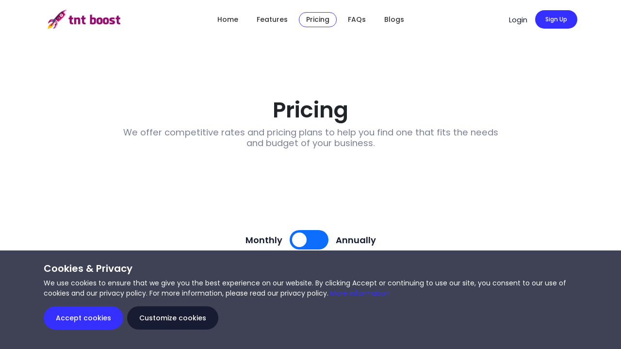

--- FILE ---
content_type: text/html; charset=UTF-8
request_url: https://boost.tnt.ba/pricing
body_size: 5789
content:
<!DOCTYPE html>
<html>
<head>
	<meta charset="utf-8">
    <meta name="keywords" content="social network, marketing, brands, businesses, agencies, individuals" />
    <meta name="description" content="Vaš omiljeni alat za digitalni marketing" />
    <meta name="author" content="stackposts.com" />
    <meta name="viewport" content="width=device-width, initial-scale=1, shrink-to-fit=no">
    <title>TNT boost</title>
    <link rel="shortcut icon" href="https://boost.tnt.ba/writable/uploads/1748777380_2ac8b6d742c9913cdf73.png" />
    <link rel="stylesheet" type="text/css" href="https://boost.tnt.ba/inc/themes/backend/Stackmin/Assets/fonts/fontawesome/css/all.min.css">
    <link rel="stylesheet" type="text/css" href="https://boost.tnt.ba/inc/themes/frontend/Stackblue/Assets/plugins/bootstrap/css/bootstrap.min.css">
    <link rel="stylesheet" type="text/css" href="https://boost.tnt.ba/inc/themes/frontend/Stackblue/Assets/plugins/owlcarousel/css/owl.carousel.min.css">
    <link rel="stylesheet" type="text/css" href="https://boost.tnt.ba/inc/themes/frontend/Stackblue/Assets/plugins/owlcarousel/css/owl.theme.default.min.css">
    <link rel="stylesheet" type="text/css" href="https://boost.tnt.ba/inc/themes/frontend/Stackblue/Assets/plugins/aos/aos.css">
    <link rel="stylesheet" type="text/css" href="https://boost.tnt.ba/inc/themes/frontend/Stackblue/Assets/plugins/pagination/pagination.min.css">
    <link rel="stylesheet" type="text/css" href="https://boost.tnt.ba/inc/themes/frontend/Stackblue/Assets/plugins/countup/odometer.css">
    <link rel="stylesheet" type="text/css" href="https://boost.tnt.ba/inc/themes/frontend/Stackblue/Assets/plugins/flags/flag-icon.css">
    <link rel="stylesheet" type="text/css" href="https://boost.tnt.ba/inc/themes/frontend/Stackblue/Assets/css/style.css">
    <script type="text/javascript" src="https://boost.tnt.ba/inc/themes/frontend/Stackblue/Assets/plugins/jquery/jquery.min.js"></script>
    <script type="text/javascript">
        var PATH  = 'https://boost.tnt.ba/';
        var csrf = "291287451c9b3c444da88cd59789a590";
    </script>
</head>
<body>
    <div class="header ">
	    <div class="container h-100">
    		<div class="d-flex justify-content-between align-items-center h-100">
    			<div class="d-flex flex-grow-1 align-items-center h-100">
    				<nav class="navbar navbar-expand-lg me-2 p-0">
    					<button class="navbar-toggler border w-40 h-40 px-1 fs-14 bg-white" type="button" data-bs-toggle="collapse" data-bs-target="#header-menu" aria-controls="header-menu">
				            <span class="navbar-toggler-icon"></span>
				        </button>
				    </nav>
    				<div class="logo h-40">
    					<a href="https://boost.tnt.ba"><img src="https://boost.tnt.ba/writable/uploads/1748777351_82366954ed2498313cda.png" class="h-100"></a>
    				</div>
    				
    				<div class="flex-grow-1 h-100">
    					<nav class="header-menu d-flex h-100 navbar navbar-expand-lg">
					        <div class="collapse navbar-collapse justify-content-center" id="header-menu">
					            <ul class="navbar-nav">
					                <li class="nav-item">
					                    <a class="nav-link mx-1 " aria-current="page" href="https://boost.tnt.ba">Home</a>
					                </li>
					                					                <li class="nav-item">
					                    <a class="nav-link mx-1 click-menu" data-id="features" href="https://boost.tnt.ba#features">Features</a>
					                </li>
					                					                					                <li class="nav-item">
					                    <a class="nav-link mx-1 active" href="https://boost.tnt.ba/pricing">Pricing</a>
					                </li>
					                					                <li class="nav-item">
					                    <a class="nav-link mx-1 " href="https://boost.tnt.ba/faqs">FAQs</a>
					                </li>
					                					                <li class="nav-item">
					                    <a class="nav-link mx-1 " href="https://boost.tnt.ba/blogs">Blogs</a>
					                </li>
					                					                <li class="nav-item d-block d-md-block d-lg-none">
					                    <a class="nav-link mx-1" href="https://boost.tnt.ba/login">Login</a>
					                </li>
					                <li class="nav-item d-block d-md-block d-lg-none">
					                    <a class="nav-link mx-1" href="https://boost.tnt.ba/signup">Sign Up</a>
					                </li>
					            </ul>
					        </div>
						</nav>
    				</div>
    			</div>
    			<div class="d-flex align-items-center">
    									    				
    				<div class="ms-3 d-none d-md-none d-lg-block">
    					<a href="https://boost.tnt.ba/login" class="text-dark">Login</a>
    				</div>
    				<div class="ms-3 d-none d-md-none d-lg-block">
    					<a class="btn btn-primary b-r-60 btn-sm" href="https://boost.tnt.ba/signup" >Sign Up</a>
    				</div>
    			</div>
    		</div>
    	</div>
	</div>
			<div class="header-overplay"></div>
	
    <div class="mih-1000">
    	<div class="section container position-relative z-2">
    
    <div class="d-flex justify-content-center align-items-center h-100 mw-800 mx-auto text-center m-b-120 m-t-120" data-aos="fade-down">
        <div>
            <h1 class="fs-45 fw-6">Pricing</h1>
            <h5 class="text-gray-600 fw-4">We offer competitive rates and pricing plans to help you find one that fits the needs and budget of your business.</h5>
        </div>
    </div>
</div>

<div class="pricing container m-b-120" id="pricing">
    
    <div class="d-flex justify-content-center align-items-center h-100 mw-800 mx-auto text-center m-b-80" data-aos="fade-down">
        <div>
            <div class="form-check form-switch form-switch-pricing form-check-custom form-check-solid form-check-warning d-flex justify-content-center align-items-center">
                <label class="form-check-label fw-6 text-gray-800 m-l-0 ps-0" for="plan_by">
                        Monthly                </label>
                <input class="form-check-input plan_by" type="checkbox" id="plan_by" value="1">
                <label class="form-check-label fw-6 text-gray-800 m-l-0" for="plan_by">
                        Annually                </label>
            </div>
        </div>

    </div>

    <div class="row" data-aos="fade-up">
        
            
            
                
                                    

                    <div class="col-md-3 mb-4">
                        <div class="item py-5 d-none d-md-block">
                            
                            <div class="px-4 d-flex justify-content-center align-items-end pricing-feature-comparison">
                                <h1 class="fs-35">Features comparison</h1>
                            </div>
                                    
                            <ul class="px-4">
                                
                                                                    
                                                                            <li class="fs-14 fw-6 text-primary text-uppercase pt-5 text-start"><i class="fad fa-stars text-warning fs-20"></i> Planning and Scheduling</li>

                                        
                                        
                                                                                           <li class="d-block text-center plan-post"></li>
                                                                                        
                                        
                                                                                                                    <li class="fs-14 fw-6 text-primary text-uppercase pt-5 text-start"><i class="fad fa-stars text-warning fs-20"></i> Advanced features</li>

                                        
                                        
                                                                                                                                                <li class="plan-item-key d-flex justify-content-between align-items-center border-bottom-transparent">
                                                        <div class="h-41 fw-6 py-2 text-over-all"><i class="me-2 fad fa-rocket position-relative t-3" style="color: #41a900;"></i> Bulk post</div>
                                                    </li>
                                                                                                    <li class="plan-item-key d-flex justify-content-between align-items-center border-bottom-transparent">
                                                        <div class="h-41 fw-6 py-2 text-over-all"><i class="me-2 fad fa-file-edit position-relative t-3" style="color: #00cccb;"></i> Draft posts</div>
                                                    </li>
                                                                                                    <li class="plan-item-key d-flex justify-content-between align-items-center border-bottom-transparent">
                                                        <div class="h-41 fw-6 py-2 text-over-all"><i class="me-2 fad fa-pencil-paintbrush position-relative t-3" style="color: #36d633;"></i> Watermark</div>
                                                    </li>
                                                                                                    <li class="plan-item-key d-flex justify-content-between align-items-center border-bottom-transparent">
                                                        <div class="h-41 fw-6 py-2 text-over-all"><i class="me-2 fad fa-link position-relative t-3" style="color: #17c7ff;"></i> URL Shortener</div>
                                                    </li>
                                                                                                    <li class="plan-item-key d-flex justify-content-between align-items-center border-bottom-transparent">
                                                        <div class="h-41 fw-6 py-2 text-over-all"><i class="me-2 fad fa-user-shield position-relative t-3" style="color: #ff4d3b;"></i> Proxies</div>
                                                    </li>
                                                                                                    <li class="plan-item-key d-flex justify-content-between align-items-center border-bottom-transparent">
                                                        <div class="h-41 fw-6 py-2 text-over-all"><i class="me-2 icon icon-openai position-relative t-3" style="color: #333;"></i> OpenAI Generate Content</div>
                                                    </li>
                                                                                                    <li class="plan-item-key d-flex justify-content-between align-items-center border-bottom-transparent">
                                                        <div class="h-41 fw-6 py-2 text-over-all"><i class="me-2 icon icon-openai position-relative t-3" style="color: #333;"></i> OpenAI Generate Image</div>
                                                    </li>
                                                                                                    <li class="plan-item-key d-flex justify-content-between align-items-center border-bottom-transparent">
                                                        <div class="h-41 fw-6 py-2 text-over-all"><i class="me-2 fad fa-folders position-relative t-3" style="color: #5156ff;"></i> Image editor</div>
                                                    </li>
                                                                                                                                        
                                        
                                                                                                                    
                                
                                <li class="plan-item-key d-flex justify-content-between align-items-center border-bottom-transparent">
                                    <div class="h-40 fw-6 py-2"><i class="me-2 fad fa-cloud-upload text-primary"></i> Cloud import</div>
                                </li>

                                <li class="plan-item-key d-flex justify-content-between align-items-center border-bottom-transparent">
                                    <div class="h-40 fw-6 py-2"><i class="me-2 fad fa-box-open text-success"></i> Max storage size</div>
                                </li>

                                <li class="plan-item-key d-flex justify-content-between align-items-center border-bottom-transparent">
                                    <div class="h-40 fw-6 py-2"><i class="me-2 fad fa-file-upload text-danger"></i> Max file size</div>
                                </li>
                            </ul>
                        </div>
                    </div>
                
                
                                                                                                                                                                                                                                                                                                                                                                                                                                                                                                                            
            
                
                
                
                                                                                                                                                                                                                                                                                                                                                                                                                                                                                                                            
            
                
                
                
                                                                                                                                                                                                                                                                                                                                                                                                                                                                                                                            
            
            
                
                <div class="col-md-3 mb-4">
                    <div class="item shadow position-relative b-r-30 py-5">
                        
                        <div class="pricing-top">
                            <div class="pricing-head px-4 mb-3 text-center">
                                <h1 class="fs-30 text-primary">Standard</h1>
                                <div class="fs-16 text-gray-600">Use it every day.</div>
                            </div>

                            <div class="pricing-price px-4">
                                <div class="d-flex align-items-center justify-content-center text-gray-800">
                                    <div class="fs-45 fw-9">
                                        <span class="by_monthly text-gray-800">KM29</span>
                                        <span class="by_annually d-none">KM25</span>
                                    </div>
                                    <div class="text-gray-600 fs-16 position-relative t-3">/month</div>
                                </div>
                                
                            </div>
                        </div>
                        
                        <ul class="px-4">
                            
                            
                                                                    <li class="fs-14 fw-6 text-primary text-uppercase pt-5 text-start pricing-feature-head"><i class="fad fa-stars text-warning fs-20"></i> Planning and Scheduling</li>

                                    
                                                                                    <li class="d-block text-center plan-post">
                                                <div class="px-4 mb-4 w-100">
                                                    <div>
                                                                                                                    <div class="text-warning fw-6 fs-14 m-b-20 w-100">10 Social Accounts</div>
                                                                                                            </div>
                                                </div>
                                                                                                                                                        <span class="fs-26 d-inline-block w-30 text-center">
                                                        <i class="fab fa-facebook-square" style="color: #3b5998;"></i>
                                                    </span>
                                                                                                        
                                                                                                                                                        <span class="fs-26 d-inline-block w-30 text-center">
                                                        <i class="fab fa-instagram" style="color: #d62976;"></i>
                                                    </span>
                                                                                                        
                                                                                                                                                        <span class="fs-26 d-inline-block w-30 text-center">
                                                        <i class="icon icon-x" style="color: #000;"></i>
                                                    </span>
                                                                                                        
                                                                                            </li>
                                                                                
                                                                                                        <li class="fs-14 fw-6 text-primary text-uppercase pt-5 text-start pricing-feature-head"><i class="fad fa-stars text-warning fs-20"></i> Advanced features</li>

                                    
                                                                                    
                                                                                            <li class="plan-item-value d-flex justify-content-between align-items-center border-bottom">
                                                    <div class="p-t-4 p-b-4 pricing-feature-name">Bulk post</div>
                                                    <div class="h-40 me-2 fs-23 pricing-feature-icon py-2 text-success"><i class="fad fa-check-circle"></i></div>
                                                </li>
                                                                                            <li class="plan-item-value d-flex justify-content-between align-items-center border-bottom">
                                                    <div class="p-t-4 p-b-4 pricing-feature-name">Draft posts</div>
                                                    <div class="h-40 me-2 fs-23 pricing-feature-icon py-2 text-success"><i class="fad fa-check-circle"></i></div>
                                                </li>
                                                                                            <li class="plan-item-value d-flex justify-content-between align-items-center border-bottom">
                                                    <div class="p-t-4 p-b-4 pricing-feature-name">Watermark</div>
                                                    <div class="h-40 me-2 fs-23 pricing-feature-icon py-2 "><i class="fad fa-check-circle"></i></div>
                                                </li>
                                                                                            <li class="plan-item-value d-flex justify-content-between align-items-center border-bottom">
                                                    <div class="p-t-4 p-b-4 pricing-feature-name">URL Shortener</div>
                                                    <div class="h-40 me-2 fs-23 pricing-feature-icon py-2 "><i class="fad fa-check-circle"></i></div>
                                                </li>
                                                                                            <li class="plan-item-value d-flex justify-content-between align-items-center border-bottom">
                                                    <div class="p-t-4 p-b-4 pricing-feature-name">Proxies</div>
                                                    <div class="h-40 me-2 fs-23 pricing-feature-icon py-2 "><i class="fad fa-check-circle"></i></div>
                                                </li>
                                                                                            <li class="plan-item-value d-flex justify-content-between align-items-center border-bottom">
                                                    <div class="p-t-4 p-b-4 pricing-feature-name">OpenAI Generate Content</div>
                                                    <div class="h-40 me-2 fs-23 pricing-feature-icon py-2 "><i class="fad fa-check-circle"></i></div>
                                                </li>
                                                                                            <li class="plan-item-value d-flex justify-content-between align-items-center border-bottom">
                                                    <div class="p-t-4 p-b-4 pricing-feature-name">OpenAI Generate Image</div>
                                                    <div class="h-40 me-2 fs-23 pricing-feature-icon py-2 "><i class="fad fa-check-circle"></i></div>
                                                </li>
                                                                                            <li class="plan-item-value d-flex justify-content-between align-items-center border-bottom">
                                                    <div class="p-t-4 p-b-4 pricing-feature-name">Image editor</div>
                                                    <div class="h-40 me-2 fs-23 pricing-feature-icon py-2 "><i class="fad fa-check-circle"></i></div>
                                                </li>
                                            
                                                                                                                            
                                                                    
                                                        
                            <li class="plan-item-value d-flex justify-content-between align-items-center border-bottom">
                                <div class="p-t-4 p-b-4 pricing-feature-name">Cloud import: </div>
                                <div class="h-40 me-2 pricing-feature-icon py-2 text-gray-700 fs-20 position-relative b-6">
                                                                            <span class="small">No support</span>
                                                                    </div>
                            </li>
                         
                            <li class="plan-item-value d-flex justify-content-between align-items-center border-bottom">
                                <div class="p-t-4 p-b-4 pricing-feature-name">Max storage size</div>
                                <div class="h-40 me-2 fs-14 pricing-feature-icon py-2 fw-6 text-gray-700">1000MB</div>
                            </li>

                            <li class="plan-item-value d-flex justify-content-between align-items-center border-bottom">
                                <div class="p-t-4 p-b-4 pricing-feature-name">Max file size</div>
                                <div class="h-40 me-2 fs-14 pricing-feature-icon py-2 fw-6 text-gray-700">100MB</div>
                            </li>
                        </ul>

                        <div class="px-4">
                            <a href="https://boost.tnt.ba/payment/index/683e567216f41/1" class="btn btn-dark btn-lg w-100  b-r-90 by_monthly" href="">Get started</a>
                            <a href="https://boost.tnt.ba/payment/index/683e567216f41/2" class="btn btn-dark btn-lg w-100  b-r-90 by_annually d-none" href="">Get started</a>
                        </div>
                    </div>
                </div>

                
            
                
                <div class="col-md-3 mb-4">
                    <div class="item shadow position-relative b-r-30 py-5">
                                                <div class="featured bg-warning position-absolute w-100 fw-6 text-white text-uppercase"><i class="fad fa-stars"></i> Popular</div>
                        
                        <div class="pricing-top">
                            <div class="pricing-head px-4 mb-3 text-center">
                                <h1 class="fs-30 text-primary">Business</h1>
                                <div class="fs-16 text-gray-600">Use for business</div>
                            </div>

                            <div class="pricing-price px-4">
                                <div class="d-flex align-items-center justify-content-center text-gray-800">
                                    <div class="fs-45 fw-9">
                                        <span class="by_monthly text-gray-800">KM45</span>
                                        <span class="by_annually d-none">KM40</span>
                                    </div>
                                    <div class="text-gray-600 fs-16 position-relative t-3">/month</div>
                                </div>
                                
                            </div>
                        </div>
                        
                        <ul class="px-4">
                            
                            
                                                                    <li class="fs-14 fw-6 text-primary text-uppercase pt-5 text-start pricing-feature-head"><i class="fad fa-stars text-warning fs-20"></i> Planning and Scheduling</li>

                                    
                                                                                    <li class="d-block text-center plan-post">
                                                <div class="px-4 mb-4 w-100">
                                                    <div>
                                                                                                                    <div class="text-warning fw-6 fs-14 m-b-20 w-100">100 Social Accounts</div>
                                                                                                            </div>
                                                </div>
                                                                                                                                                        <span class="fs-26 d-inline-block w-30 text-center">
                                                        <i class="fab fa-facebook-square" style="color: #3b5998;"></i>
                                                    </span>
                                                                                                        
                                                                                                                                                        <span class="fs-26 d-inline-block w-30 text-center">
                                                        <i class="fab fa-instagram" style="color: #d62976;"></i>
                                                    </span>
                                                                                                        
                                                                                                                                                        <span class="fs-26 d-inline-block w-30 text-center">
                                                        <i class="icon icon-x" style="color: #000;"></i>
                                                    </span>
                                                                                                        
                                                                                            </li>
                                                                                
                                                                                                        <li class="fs-14 fw-6 text-primary text-uppercase pt-5 text-start pricing-feature-head"><i class="fad fa-stars text-warning fs-20"></i> Advanced features</li>

                                    
                                                                                    
                                                                                            <li class="plan-item-value d-flex justify-content-between align-items-center border-bottom">
                                                    <div class="p-t-4 p-b-4 pricing-feature-name">Bulk post</div>
                                                    <div class="h-40 me-2 fs-23 pricing-feature-icon py-2 text-success"><i class="fad fa-check-circle"></i></div>
                                                </li>
                                                                                            <li class="plan-item-value d-flex justify-content-between align-items-center border-bottom">
                                                    <div class="p-t-4 p-b-4 pricing-feature-name">Draft posts</div>
                                                    <div class="h-40 me-2 fs-23 pricing-feature-icon py-2 text-success"><i class="fad fa-check-circle"></i></div>
                                                </li>
                                                                                            <li class="plan-item-value d-flex justify-content-between align-items-center border-bottom">
                                                    <div class="p-t-4 p-b-4 pricing-feature-name">Watermark</div>
                                                    <div class="h-40 me-2 fs-23 pricing-feature-icon py-2 text-success"><i class="fad fa-check-circle"></i></div>
                                                </li>
                                                                                            <li class="plan-item-value d-flex justify-content-between align-items-center border-bottom">
                                                    <div class="p-t-4 p-b-4 pricing-feature-name">URL Shortener</div>
                                                    <div class="h-40 me-2 fs-23 pricing-feature-icon py-2 text-success"><i class="fad fa-check-circle"></i></div>
                                                </li>
                                                                                            <li class="plan-item-value d-flex justify-content-between align-items-center border-bottom">
                                                    <div class="p-t-4 p-b-4 pricing-feature-name">Proxies</div>
                                                    <div class="h-40 me-2 fs-23 pricing-feature-icon py-2 text-success"><i class="fad fa-check-circle"></i></div>
                                                </li>
                                                                                            <li class="plan-item-value d-flex justify-content-between align-items-center border-bottom">
                                                    <div class="p-t-4 p-b-4 pricing-feature-name">OpenAI Generate Content</div>
                                                    <div class="h-40 me-2 fs-23 pricing-feature-icon py-2 "><i class="fad fa-check-circle"></i></div>
                                                </li>
                                                                                            <li class="plan-item-value d-flex justify-content-between align-items-center border-bottom">
                                                    <div class="p-t-4 p-b-4 pricing-feature-name">OpenAI Generate Image</div>
                                                    <div class="h-40 me-2 fs-23 pricing-feature-icon py-2 "><i class="fad fa-check-circle"></i></div>
                                                </li>
                                                                                            <li class="plan-item-value d-flex justify-content-between align-items-center border-bottom">
                                                    <div class="p-t-4 p-b-4 pricing-feature-name">Image editor</div>
                                                    <div class="h-40 me-2 fs-23 pricing-feature-icon py-2 text-success"><i class="fad fa-check-circle"></i></div>
                                                </li>
                                            
                                                                                                                            
                                                                    
                                                        
                            <li class="plan-item-value d-flex justify-content-between align-items-center border-bottom">
                                <div class="p-t-4 p-b-4 pricing-feature-name">Cloud import: </div>
                                <div class="h-40 me-2 pricing-feature-icon py-2 text-gray-700 fs-20 position-relative b-6">
                                                                            <span class="small">No support</span>
                                                                    </div>
                            </li>
                         
                            <li class="plan-item-value d-flex justify-content-between align-items-center border-bottom">
                                <div class="p-t-4 p-b-4 pricing-feature-name">Max storage size</div>
                                <div class="h-40 me-2 fs-14 pricing-feature-icon py-2 fw-6 text-gray-700">3000MB</div>
                            </li>

                            <li class="plan-item-value d-flex justify-content-between align-items-center border-bottom">
                                <div class="p-t-4 p-b-4 pricing-feature-name">Max file size</div>
                                <div class="h-40 me-2 fs-14 pricing-feature-icon py-2 fw-6 text-gray-700">100MB</div>
                            </li>
                        </ul>

                        <div class="px-4">
                            <a href="https://boost.tnt.ba/payment/index/683e5dcaa2e62/1" class="btn btn-dark btn-lg w-100  b-r-90 by_monthly" href="">Get started</a>
                            <a href="https://boost.tnt.ba/payment/index/683e5dcaa2e62/2" class="btn btn-dark btn-lg w-100  b-r-90 by_annually d-none" href="">Get started</a>
                        </div>
                    </div>
                </div>

                
            
                
                <div class="col-md-3 mb-4">
                    <div class="item shadow position-relative b-r-30 py-5">
                        
                        <div class="pricing-top">
                            <div class="pricing-head px-4 mb-3 text-center">
                                <h1 class="fs-30 text-primary">PRO</h1>
                                <div class="fs-16 text-gray-600">Your path to success</div>
                            </div>

                            <div class="pricing-price px-4">
                                <div class="d-flex align-items-center justify-content-center text-gray-800">
                                    <div class="fs-45 fw-9">
                                        <span class="by_monthly text-gray-800">KM69</span>
                                        <span class="by_annually d-none">KM59</span>
                                    </div>
                                    <div class="text-gray-600 fs-16 position-relative t-3">/month</div>
                                </div>
                                
                            </div>
                        </div>
                        
                        <ul class="px-4">
                            
                            
                                                                    <li class="fs-14 fw-6 text-primary text-uppercase pt-5 text-start pricing-feature-head"><i class="fad fa-stars text-warning fs-20"></i> Planning and Scheduling</li>

                                    
                                                                                    <li class="d-block text-center plan-post">
                                                <div class="px-4 mb-4 w-100">
                                                    <div>
                                                                                                                    <div class="text-warning fw-6 fs-14">Add up to 300 social accounts</div>
                                                            <div class="fs-12 text-gray-600">100 accounts on each platform</div>                           
                                                                                                            </div>
                                                </div>
                                                                                                                                                        <span class="fs-26 d-inline-block w-30 text-center">
                                                        <i class="fab fa-facebook-square" style="color: #3b5998;"></i>
                                                    </span>
                                                                                                        
                                                                                                                                                        <span class="fs-26 d-inline-block w-30 text-center">
                                                        <i class="fab fa-instagram" style="color: #d62976;"></i>
                                                    </span>
                                                                                                        
                                                                                                                                                        <span class="fs-26 d-inline-block w-30 text-center">
                                                        <i class="icon icon-x" style="color: #000;"></i>
                                                    </span>
                                                                                                        
                                                                                            </li>
                                                                                
                                                                                                        <li class="fs-14 fw-6 text-primary text-uppercase pt-5 text-start pricing-feature-head"><i class="fad fa-stars text-warning fs-20"></i> Advanced features</li>

                                    
                                                                                    
                                                                                            <li class="plan-item-value d-flex justify-content-between align-items-center border-bottom">
                                                    <div class="p-t-4 p-b-4 pricing-feature-name">Bulk post</div>
                                                    <div class="h-40 me-2 fs-23 pricing-feature-icon py-2 text-success"><i class="fad fa-check-circle"></i></div>
                                                </li>
                                                                                            <li class="plan-item-value d-flex justify-content-between align-items-center border-bottom">
                                                    <div class="p-t-4 p-b-4 pricing-feature-name">Draft posts</div>
                                                    <div class="h-40 me-2 fs-23 pricing-feature-icon py-2 text-success"><i class="fad fa-check-circle"></i></div>
                                                </li>
                                                                                            <li class="plan-item-value d-flex justify-content-between align-items-center border-bottom">
                                                    <div class="p-t-4 p-b-4 pricing-feature-name">Watermark</div>
                                                    <div class="h-40 me-2 fs-23 pricing-feature-icon py-2 text-success"><i class="fad fa-check-circle"></i></div>
                                                </li>
                                                                                            <li class="plan-item-value d-flex justify-content-between align-items-center border-bottom">
                                                    <div class="p-t-4 p-b-4 pricing-feature-name">URL Shortener</div>
                                                    <div class="h-40 me-2 fs-23 pricing-feature-icon py-2 text-success"><i class="fad fa-check-circle"></i></div>
                                                </li>
                                                                                            <li class="plan-item-value d-flex justify-content-between align-items-center border-bottom">
                                                    <div class="p-t-4 p-b-4 pricing-feature-name">Proxies</div>
                                                    <div class="h-40 me-2 fs-23 pricing-feature-icon py-2 text-success"><i class="fad fa-check-circle"></i></div>
                                                </li>
                                                                                            <li class="plan-item-value d-flex justify-content-between align-items-center border-bottom">
                                                    <div class="p-t-4 p-b-4 pricing-feature-name">OpenAI Generate Content</div>
                                                    <div class="h-40 me-2 fs-23 pricing-feature-icon py-2 text-success"><i class="fad fa-check-circle"></i></div>
                                                </li>
                                                                                            <li class="plan-item-value d-flex justify-content-between align-items-center border-bottom">
                                                    <div class="p-t-4 p-b-4 pricing-feature-name">OpenAI Generate Image</div>
                                                    <div class="h-40 me-2 fs-23 pricing-feature-icon py-2 text-success"><i class="fad fa-check-circle"></i></div>
                                                </li>
                                                                                            <li class="plan-item-value d-flex justify-content-between align-items-center border-bottom">
                                                    <div class="p-t-4 p-b-4 pricing-feature-name">Image editor</div>
                                                    <div class="h-40 me-2 fs-23 pricing-feature-icon py-2 text-success"><i class="fad fa-check-circle"></i></div>
                                                </li>
                                            
                                                                                                                            
                                                                    
                                                        
                            <li class="plan-item-value d-flex justify-content-between align-items-center border-bottom">
                                <div class="p-t-4 p-b-4 pricing-feature-name">Cloud import: </div>
                                <div class="h-40 me-2 pricing-feature-icon py-2 text-gray-700 fs-20 position-relative b-6">
                                                                                                                    <span class="fab fa-dropbox me-2"></span>
                                                                                                                        <span class="fab fa-google-drive me-2"></span>
                                                                                                                        <span class="icon icon-onedrive position-relative t-6 fs-27"></span>
                                                                                                            </div>
                            </li>
                         
                            <li class="plan-item-value d-flex justify-content-between align-items-center border-bottom">
                                <div class="p-t-4 p-b-4 pricing-feature-name">Max storage size</div>
                                <div class="h-40 me-2 fs-14 pricing-feature-icon py-2 fw-6 text-gray-700">5000MB</div>
                            </li>

                            <li class="plan-item-value d-flex justify-content-between align-items-center border-bottom">
                                <div class="p-t-4 p-b-4 pricing-feature-name">Max file size</div>
                                <div class="h-40 me-2 fs-14 pricing-feature-icon py-2 fw-6 text-gray-700">100MB</div>
                            </li>
                        </ul>

                        <div class="px-4">
                            <a href="https://boost.tnt.ba/payment/index/de39a2bd853/1" class="btn btn-dark btn-lg w-100  b-r-90 by_monthly" href="">Get started</a>
                            <a href="https://boost.tnt.ba/payment/index/de39a2bd853/2" class="btn btn-dark btn-lg w-100  b-r-90 by_annually d-none" href="">Get started</a>
                        </div>
                    </div>
                </div>

                
                        </div>
</div>

<script type="text/javascript">
$(function(){
    var head  = document.getElementsByTagName('head')[0];
    var link  = document.createElement('link');
    link.rel  = 'stylesheet';
    link.type = 'text/css';
    link.href = 'https://boost.tnt.ba/inc/plugins/Payment/Assets/css/pricing.css';
    link.media = 'all';
    head.appendChild(link);


    $(".plan-item-key").height( 57 );
    
    $(".plan-item-value").height( $(".plan-item-key").height(  ));

    var pricing_top_height = 50;
    $(".pricing-top").each(function(index, el){
        if(pricing_top_height < $(this).height()){
            pricing_top_height = $(this).height();
        }
    });

    $(".pricing-feature-comparison,.pricing-top").height( pricing_top_height );

    var plan_post_height = 50;
    $(".plan-post").each(function(index, el){
        if(plan_post_height < $(this).height()){
            plan_post_height = $(this).height();
        }
    });

    $(".plan-post").height( plan_post_height );

    $(document).on("change", ".plan_by", function(){
        if($(this).is(":checked")){
            $(".by_monthly").addClass("d-none");
            $(".by_annually").removeClass("d-none");
        }else{
            $(".by_monthly").removeClass("d-none");
            $(".by_annually").addClass("d-none");
        }
    });
});
</script>
<section class="sp-rating m-b-90">

    <div class="container">
        <div class="mx-auto text-center font-one mb-6 px-5">
            <div class="headline fs-40 fw-6 mb-3 mw-900 mx-auto">What <span class='text-warning'>our clients</span> say</div>
            <div class="headline_desc fs-18 mw-650 mx-auto text-gray-700">Our clients praise us for our great results, personable service and expert knowledge. Here are what just a few of them had to say.</div>
        </div>

        <div class="position-relative">
            <div class="py-3 position-relative mw-1000 mx-auto">
                <div class="mw-550 mx-auto text-center position-relative mx-auto zindex-2">
                    <div class="owl-carousel rating-slider owl-theme">
                        <div class="position-relative pe-3 b-r-10 p-30 me-4">
                            <div class="text-gray-500 fs-30 zindex-1 opacity-25 r-20 t-7"><i class="fad fa-quote-left"></i></div>
                            <div class="position-relative zindex-2">
                                <div class="w-110 mb-3 text-center mx-auto">
                                    <img src="https://boost.tnt.ba/inc/themes/frontend/Stackblue/Assets/images/stars.png" class="w-100 d-inline-block">
                                </div>
                                <div class="fw-6 fs-18 mb-3">Complete Tool for Social Media Agencies</div>
                                <div class="mb-3 text-gray-700">
                                    It's amazing to have found a tool that integrates all the necessary resources for a Social Media Marketing agency into one comprehensive and accessible platform.                                </div>
                                <div class="mx-auto">
                                    <img src="https://boost.tnt.ba/inc/themes/frontend/Stackblue/Assets/images/ratings/1.jpg" class="w-120 h-120 b-r-100 me-2 mb-3 d-inline-block">
                                    <div>
                                        <div class="fw-6 text-warning fs-16">John Carter</div>
                                        <div class="text-gray-600 fs-12">Digital Marketing Manager</div>
                                    </div>
                                </div>
                            </div>
                        </div>
                        <div class="position-relative pe-3 b-r-10 p-30 me-4">
                            <div class="text-gray-500 fs-30 zindex-1 opacity-25 r-20 t-7"><i class="fad fa-quote-left"></i></div>
                            <div class="position-relative zindex-2">
                                <div class="w-110 mb-3 text-center mx-auto">
                                    <img src="https://boost.tnt.ba/inc/themes/frontend/Stackblue/Assets/images/stars.png" class="w-100 d-inline-block">
                                </div>
                                <div class="fw-6 fs-18 mb-3">Efficient Marketing Management and Expanded Presence</div>
                                <div class="mb-3 text-gray-700">
                                    With this platform, I can efficiently manage my marketing efforts, reduce the time spent on tasks, and expand my presence in multiple locations effortlessly.                                </div>
                                <div class="mx-auto">
                                    <img src="https://boost.tnt.ba/inc/themes/frontend/Stackblue/Assets/images/ratings/2.jpg" class="w-120 h-120 b-r-100 me-2 mb-3 d-inline-block">
                                    <div>
                                        <div class="fw-6 text-warning fs-16">Emma Grace</div>
                                        <div class="text-gray-600 fs-12">SEO Specialist</div>
                                    </div>
                                </div>
                            </div>
                        </div>
                        <div class="position-relative pe-3 b-r-10 p-30 me-4">
                            <div class="text-gray-500 fs-30 zindex-1 opacity-25 r-20 t-7"><i class="fad fa-quote-left"></i></div>
                            <div class="position-relative zindex-2">
                                <div class="w-110 mb-3 text-center mx-auto">
                                    <img src="https://boost.tnt.ba/inc/themes/frontend/Stackblue/Assets/images/stars.png" class="w-100 d-inline-block">
                                </div>
                                <div class="fw-6 fs-18 mb-3">Comprehensive Analytics and Impressive Post Management</div>
                                <div class="mb-3 text-gray-700">
                                    I really appreciate this platform for its comprehensive analytics, ability to schedule in bulk, versatile scheduling options, and impressive post appearance.                                </div>
                                <div class="mx-auto">
                                    <img src="https://boost.tnt.ba/inc/themes/frontend/Stackblue/Assets/images/ratings/3.jpg" class="w-120 h-120 b-r-100 me-2 mb-3 d-inline-block">
                                    <div>
                                        <div class="fw-6 text-warning fs-16">Liam Scott</div>
                                        <div class="text-gray-600 fs-12">Social Media Strategist</div>
                                    </div>
                                </div>
                            </div>
                        </div>
                        <div class="position-relative pe-3 b-r-10 p-30 me-4">
                            <div class="text-gray-500 fs-30 zindex-1 opacity-25 r-20 t-7"><i class="fad fa-quote-left"></i></div>
                            <div class="position-relative zindex-2">
                                <div class="w-110 mb-3 text-center mx-auto">
                                    <img src="https://boost.tnt.ba/inc/themes/frontend/Stackblue/Assets/images/stars.png" class="w-100 d-inline-block">
                                </div>
                                <div class="fw-6 fs-18 mb-3">One Hour a Week, Zero Social Media Worries</div>
                                <div class="mb-3 text-gray-700">
                                    It’s fantastic to spend just an hour each week adding to my library and then not have to worry about social media for the rest of the week.                                </div>
                                <div class="mx-auto">
                                    <img src="https://boost.tnt.ba/inc/themes/frontend/Stackblue/Assets/images/ratings/4.jpg" class="w-120 h-120 b-r-100 me-2 mb-3 d-inline-block">
                                    <div>
                                        <div class="fw-6 text-warning fs-16">Ava Rose</div>
                                        <div class="text-gray-600 fs-12">Social Media Analyst</div>
                                    </div>
                                </div>
                            </div>
                        </div>
                        <div class="position-relative pe-3 b-r-10 p-30 me-4">
                            <div class="text-gray-500 fs-30 zindex-1 opacity-25 r-20 t-7"><i class="fad fa-quote-left"></i></div>
                            <div class="position-relative zindex-2">
                                <div class="w-110 mb-3 text-center mx-auto">
                                    <img src="https://boost.tnt.ba/inc/themes/frontend/Stackblue/Assets/images/stars.png" class="w-100 d-inline-block">
                                </div>
                                <div class="fw-6 fs-18 mb-3">Doubling Growth and 68% More Productivity</div>
                                <div class="mb-3 text-gray-700">
                                    Thanks to this tool, our company has grown doubled. Without it, we would have been floundering, but now we’re accomplishing 68% more work with the same team.                                </div>
                                <div class="mx-auto">
                                    <img src="https://boost.tnt.ba/inc/themes/frontend/Stackblue/Assets/images/ratings/5.jpg" class="w-120 h-120 b-r-100 me-2 mb-3 d-inline-block">
                                    <div>
                                        <div class="fw-6 text-warning fs-16">Noah James</div>
                                        <div class="text-gray-600 fs-12">Content Manager</div>
                                    </div>
                                </div>
                            </div>
                        </div>
                        <div class="position-relative pe-3 b-r-10 p-30 me-4">
                            <div class="text-gray-500 fs-30 zindex-1 opacity-25 r-20 t-7"><i class="fad fa-quote-left"></i></div>
                            <div class="position-relative zindex-2">
                                <div class="w-110 mb-3 text-center mx-auto">
                                    <img src="https://boost.tnt.ba/inc/themes/frontend/Stackblue/Assets/images/stars.png" class="w-100 d-inline-block">
                                </div>
                                <div class="fw-6 fs-18 mb-3">Easy Scheduling and Metrics with the team</div>
                                <div class="mb-3 text-gray-700">
                                    This incredible platform has unified our team. It offers easy post scheduling, smooth team collaboration, and centralized metric sharing with all stakeholders, all in one convenient place.                                </div>
                                <div class="mx-auto">
                                    <img src="https://boost.tnt.ba/inc/themes/frontend/Stackblue/Assets/images/ratings/6.jpg" class="w-120 h-120 b-r-100 me-2 mb-3 d-inline-block">
                                    <div>
                                        <div class="fw-6 text-warning fs-16">Olivia Claire</div>
                                        <div class="text-gray-600 fs-12">Marketing Automation Specialist</div>
                                    </div>
                                </div>
                            </div>
                        </div>
                    </div>
                </div>
                <ul class="position-absolute w-100 h-100 t-0 rating-slider-nav d-none d-lg-block d-md-block d-xs-none">
                    <li class="rounded-circle border-dashed border-warning p-1  w-60 h-60 position-absolute l-70 t-30 bg-active-warning active" data-index="0">
                        <a href="javascript:void(0);"><img src="https://boost.tnt.ba/inc/themes/frontend/Stackblue/Assets/images/ratings/1.jpg" class="rounded-circle w-100 h-100"></a>
                    </li>
                    <li class="rounded-circle border-dashed border-warning p-1  w-95 h-95 position-absolute l-0 t-220 bg-active-warning" data-index="1">
                        <a href="javascript:void(0);"><img src="https://boost.tnt.ba/inc/themes/frontend/Stackblue/Assets/images/ratings/2.jpg" class="rounded-circle w-100 h-100"></a>
                    </li>
                    <li class="rounded-circle border-dashed border-warning p-1  w-74 h-74 position-absolute l-70 b-30 bg-active-warning" data-index="2">
                        <a href="javascript:void(0);"><img src="https://boost.tnt.ba/inc/themes/frontend/Stackblue/Assets/images/ratings/3.jpg" class="rounded-circle w-100 h-100"></a>
                    </li>
                    <li class="rounded-circle border-dashed border-warning p-1  w-74 h-74 position-absolute r-70  t-30 bg-active-warning" data-index="3">
                        <a href="javascript:void(0);"><img src="https://boost.tnt.ba/inc/themes/frontend/Stackblue/Assets/images/ratings/4.jpg" class="rounded-circle w-100 h-100"></a>
                    </li>
                    <li class="rounded-circle border-dashed border-warning p-1  w-95 h-95 position-absolute r-0 t-220 bg-active-warning" data-index="4">
                        <a href="javascript:void(0);"><img src="https://boost.tnt.ba/inc/themes/frontend/Stackblue/Assets/images/ratings/5.jpg" class="rounded-circle w-100 h-100"></a>
                    </li>
                    <li class="rounded-circle border-dashed border-warning p-1  w-74 h-74 position-absolute r-70 b-40 bg-active-warning" data-index="5">
                        <a href="javascript:void(0);"><img src="https://boost.tnt.ba/inc/themes/frontend/Stackblue/Assets/images/ratings/6.jpg" class="rounded-circle w-100 h-100"></a>
                    </li>
                </ul>
            </div>
        </div>
    </div>

</section>

<section class="bg-gray-100 p-t-150 p-b-150 position-relative overflow-hidden">
    <img src="https://boost.tnt.ba/inc/themes/frontend/Stackblue/Assets/images/shape-1.png" class="position-absolute ln-120 tn-200 mw-600 opacity-50">
    <img src="https://boost.tnt.ba/inc/themes/frontend/Stackblue/Assets/images/shape-2.png" class="position-absolute rn-120 bn-200 mw-600 opacity-25">
    <div class="mx-auto container text-center position-relative zindex-1">
        <div class="fs-40 fw-9 mb-4">
            Join 5,000 happy customers like you who trust us to help them manage their social media calendars.        </div>
        <div class="fs-16 text-gray-700 mb-4">You can get started in mere minutes.</div>
        <a class="btn btn-dark" href="https://boost.tnt.ba/login">Sign up for Free</a>
    </div>
</section>    </div>
    <div class="footer p-t-70 p-b-10">
    	<div class="container">
    		<div class="row">
	    		<div class="col-md-5 mb-5">
	    			<div class="h-40 mb-4">
						<a href="https://boost.tnt.ba"><img src="https://boost.tnt.ba/writable/uploads/1748777351_82366954ed2498313cda.png" class="h-100"></a>
					</div>
					<div class="mw-400 mb-5 text-gray-700">Helping you execute a comprehensive marketing plan, manage your brands by scheduling your posts to optimize performance on many social media platforms</div>
	    		</div>
	    		<div class="col-md-7">
	    			<div class="row">
	    				<div class="col-md-4 mb-5">
							<div class="fw-6 fs-18 mb-4">Quick Links</div>
							<ul>
								<li class="mb-2"><a class="text-gray-700" href="https://boost.tnt.ba">Home</a></li>
																<li class="mb-2"><a class="text-gray-700 click-menu" data-id="features" href="https://boost.tnt.ba#features">Features</a></li>
																								<li class="mb-2"><a class="text-gray-700" href="https://boost.tnt.ba/pricing">Pricing</a></li>
																<li class="mb-2"><a class="text-gray-700" href="https://boost.tnt.ba#faqs">FAQs</a></li>
																<li class="mb-2"><a class="text-gray-700" href="https://boost.tnt.ba/blogs">Blogs</a></li>
															</ul>
	    				</div>
	    				<div class="col-md-4 mb-5">
	    					<div class="fw-6 fs-18 mb-4">Useful Links</div>
							<ul>
								<li class="mb-2"><a class="text-gray-700" href="https://boost.tnt.ba/login">Login</a></li>
								<li class="mb-2"><a class="text-gray-700" href="https://boost.tnt.ba/signup">Signup</a></li>
								<li class="mb-2"><a class="text-gray-700" href="https://boost.tnt.ba/terms_of_service">Terms of Service</a></li>
								<li class="mb-2"><a class="text-gray-700" href="https://boost.tnt.ba/privacy_policy">Privacy Policy</a></li>
							</ul>
	    				</div>
	    					    			</div>
	    		</div>
	    	</div>

	    	<div class="row border-top">
	    		<div class="col-12">
	    			<div class="px-3 fs-12 mt-2 text-center">
	    				© Copyright 2024. All Rights Reserved	    			</div>
	    		</div>
	    	</div>
    	</div>
	</div>

    <!--JS-->
	<script type="text/javascript" src="https://boost.tnt.ba/inc/themes/frontend/Stackblue/Assets/plugins/owlcarousel/js/owl.carousel.min.js"></script>
	<script type="text/javascript" src="https://boost.tnt.ba/inc/themes/frontend/Stackblue/Assets/plugins/bootstrap/js/bootstrap.bundle.min.js"></script>
	<script type="text/javascript" src="https://boost.tnt.ba/inc/themes/frontend/Stackblue/Assets/plugins/limarquee/limarquee.js"></script>
	<script type="text/javascript" src="https://boost.tnt.ba/inc/themes/frontend/Stackblue/Assets/plugins/ihavecookies/jquery.ihavecookies.js"></script>
	<script type="text/javascript" src="https://boost.tnt.ba/inc/themes/frontend/Stackblue/Assets/plugins/pagination/pagination.min.js"></script>
	<script type="text/javascript" src="https://boost.tnt.ba/inc/themes/frontend/Stackblue/Assets/plugins/aos/aos.js"></script>
	<script type="text/javascript" src="https://boost.tnt.ba/inc/themes/frontend/Stackblue/Assets/plugins/marquee/marquee.min.js"></script>
	<script type="text/javascript" src="https://boost.tnt.ba/inc/themes/frontend/Stackblue/Assets/plugins/anime/anime.min.js"></script>
	<script type="text/javascript" src="https://boost.tnt.ba/inc/themes/frontend/Stackblue/Assets/plugins/countup/odometer.js"></script>
	<script type="text/javascript" src="https://boost.tnt.ba/inc/themes/frontend/Stackblue/Assets/js/core.js"></script>

	    <script type="text/javascript">
        $(function(){
            $('body').ihavecookies({
                title:"Cookies & Privacy",
                message:"We use cookies to ensure that we give you the best experience on our website. By clicking Accept or continuing to use our site, you consent to our use of cookies and our privacy policy. For more information, please read our privacy policy.",
                acceptBtnLabel:"Accept cookies",
                advancedBtnLabel:"Customize cookies",
                moreInfoLabel: "More information",
                cookieTypesTitle: "Select cookies to accept",
                fixedCookieTypeLabel: "Necessary",
                fixedCookieTypeDesc: "These are cookies that are essential for the website to work correctly.",
                link: 'https://boost.tnt.ba/privacy_policy',
                expires: 30,
                cookieTypes: [
                {
                    type: 'Site Preferences',
                    value: 'preferences',
                    description: 'These are cookies that are related to your site preferences, e.g. remembering your username, site colours, etc.'
                },
                {
                    type: 'Analytics',
                    value: 'analytics',
                    description: 'Cookies related to site visits, browser types, etc.'
                },
                {
                    type: 'Marketing',
                    value: 'marketing',
                    description: 'Cookies related to marketing, e.g. newsletters, social media, etc'
                }
            ],
            });
        });
    </script>
    
</body>
</html>

--- FILE ---
content_type: text/css
request_url: https://boost.tnt.ba/inc/themes/frontend/Stackblue/Assets/plugins/flags/flag-icon.css
body_size: 672
content:
.flag-icon-background {
  background-size: contain;
  background-position: 50%;
  background-repeat: no-repeat;
}
.flag-icon {
  background-size: contain;
  background-position: 50%;
  background-repeat: no-repeat;
  position: relative;
  display: inline-block;
  width: 1.33333333em;
  line-height: 1em;
}
.flag-icon:before {
  content: "\00a0";
}
.flag-icon.flag-icon-squared {
  width: 1em;
}
.flag-icon-ad {
  background-image: url(flags/ad.svg);
}
.flag-icon-ae {
  background-image: url(flags/ae.svg);
}
.flag-icon-af {
  background-image: url(flags/af.svg);
}
.flag-icon-ag {
  background-image: url(flags/ag.svg);
}
.flag-icon-ai {
  background-image: url(flags/ai.svg);
}
.flag-icon-al {
  background-image: url(flags/al.svg);
}
.flag-icon-am {
  background-image: url(flags/am.svg);
}
.flag-icon-ao {
  background-image: url(flags/ao.svg);
}
.flag-icon-aq {
  background-image: url(flags/aq.svg);
}
.flag-icon-ar {
  background-image: url(flags/ar.svg);
}
.flag-icon-as {
  background-image: url(flags/as.svg);
}
.flag-icon-at {
  background-image: url(flags/at.svg);
}
.flag-icon-au {
  background-image: url(flags/au.svg);
}
.flag-icon-aw {
  background-image: url(flags/aw.svg);
}
.flag-icon-ax {
  background-image: url(flags/ax.svg);
}
.flag-icon-az {
  background-image: url(flags/az.svg);
}
.flag-icon-ba {
  background-image: url(flags/ba.svg);
}
.flag-icon-bb {
  background-image: url(flags/bb.svg);
}
.flag-icon-bd {
  background-image: url(flags/bd.svg);
}
.flag-icon-be {
  background-image: url(flags/be.svg);
}
.flag-icon-bf {
  background-image: url(flags/bf.svg);
}
.flag-icon-bg {
  background-image: url(flags/bg.svg);
}
.flag-icon-bh {
  background-image: url(flags/bh.svg);
}
.flag-icon-bi {
  background-image: url(flags/bi.svg);
}
.flag-icon-bj {
  background-image: url(flags/bj.svg);
}
.flag-icon-bl {
  background-image: url(flags/bl.svg);
}
.flag-icon-bm {
  background-image: url(flags/bm.svg);
}
.flag-icon-bn {
  background-image: url(flags/bn.svg);
}
.flag-icon-bo {
  background-image: url(flags/bo.svg);
}
.flag-icon-bq {
  background-image: url(flags/bq.svg);
}
.flag-icon-br {
  background-image: url(flags/br.svg);
}
.flag-icon-bs {
  background-image: url(flags/bs.svg);
}
.flag-icon-bt {
  background-image: url(flags/bt.svg);
}
.flag-icon-bv {
  background-image: url(flags/bv.svg);
}
.flag-icon-bw {
  background-image: url(flags/bw.svg);
}
.flag-icon-by {
  background-image: url(flags/by.svg);
}
.flag-icon-bz {
  background-image: url(flags/bz.svg);
}
.flag-icon-ca {
  background-image: url(flags/ca.svg);
}
.flag-icon-cc {
  background-image: url(flags/cc.svg);
}
.flag-icon-cd {
  background-image: url(flags/cd.svg);
}
.flag-icon-cf {
  background-image: url(flags/cf.svg);
}
.flag-icon-cg {
  background-image: url(flags/cg.svg);
}
.flag-icon-ch {
  background-image: url(flags/ch.svg);
}
.flag-icon-ci {
  background-image: url(flags/ci.svg);
}
.flag-icon-ck {
  background-image: url(flags/ck.svg);
}
.flag-icon-cl {
  background-image: url(flags/cl.svg);
}
.flag-icon-cm {
  background-image: url(flags/cm.svg);
}
.flag-icon-cn {
  background-image: url(flags/cn.svg);
}
.flag-icon-co {
  background-image: url(flags/co.svg);
}
.flag-icon-cr {
  background-image: url(flags/cr.svg);
}
.flag-icon-cu {
  background-image: url(flags/cu.svg);
}
.flag-icon-cv {
  background-image: url(flags/cv.svg);
}
.flag-icon-cw {
  background-image: url(flags/cw.svg);
}
.flag-icon-cx {
  background-image: url(flags/cx.svg);
}
.flag-icon-cy {
  background-image: url(flags/cy.svg);
}
.flag-icon-cz {
  background-image: url(flags/cz.svg);
}
.flag-icon-de {
  background-image: url(flags/de.svg);
}
.flag-icon-dj {
  background-image: url(flags/dj.svg);
}
.flag-icon-dk {
  background-image: url(flags/dk.svg);
}
.flag-icon-dm {
  background-image: url(flags/dm.svg);
}
.flag-icon-do {
  background-image: url(flags/do.svg);
}
.flag-icon-dz {
  background-image: url(flags/dz.svg);
}
.flag-icon-ec {
  background-image: url(flags/ec.svg);
}
.flag-icon-ee {
  background-image: url(flags/ee.svg);
}
.flag-icon-eg {
  background-image: url(flags/eg.svg);
}
.flag-icon-eh {
  background-image: url(flags/eh.svg);
}
.flag-icon-er {
  background-image: url(flags/er.svg);
}
.flag-icon-es {
  background-image: url(flags/es.svg);
}
.flag-icon-et {
  background-image: url(flags/et.svg);
}
.flag-icon-fi {
  background-image: url(flags/fi.svg);
}
.flag-icon-fj {
  background-image: url(flags/fj.svg);
}
.flag-icon-fk {
  background-image: url(flags/fk.svg);
}
.flag-icon-fm {
  background-image: url(flags/fm.svg);
}
.flag-icon-fo {
  background-image: url(flags/fo.svg);
}
.flag-icon-fr {
  background-image: url(flags/fr.svg);
}
.flag-icon-ga {
  background-image: url(flags/ga.svg);
}
.flag-icon-gb {
  background-image: url(flags/gb.svg);
}
.flag-icon-gd {
  background-image: url(flags/gd.svg);
}
.flag-icon-ge {
  background-image: url(flags/ge.svg);
}
.flag-icon-gf {
  background-image: url(flags/gf.svg);
}
.flag-icon-gg {
  background-image: url(flags/gg.svg);
}
.flag-icon-gh {
  background-image: url(flags/gh.svg);
}
.flag-icon-gi {
  background-image: url(flags/gi.svg);
}
.flag-icon-gl {
  background-image: url(flags/gl.svg);
}
.flag-icon-gm {
  background-image: url(flags/gm.svg);
}
.flag-icon-gn {
  background-image: url(flags/gn.svg);
}
.flag-icon-gp {
  background-image: url(flags/gp.svg);
}
.flag-icon-gq {
  background-image: url(flags/gq.svg);
}
.flag-icon-gr {
  background-image: url(flags/gr.svg);
}
.flag-icon-gs {
  background-image: url(flags/gs.svg);
}
.flag-icon-gt {
  background-image: url(flags/gt.svg);
}
.flag-icon-gu {
  background-image: url(flags/gu.svg);
}
.flag-icon-gw {
  background-image: url(flags/gw.svg);
}
.flag-icon-gy {
  background-image: url(flags/gy.svg);
}
.flag-icon-hk {
  background-image: url(flags/hk.svg);
}
.flag-icon-hm {
  background-image: url(flags/hm.svg);
}
.flag-icon-hn {
  background-image: url(flags/hn.svg);
}
.flag-icon-hr {
  background-image: url(flags/hr.svg);
}
.flag-icon-ht {
  background-image: url(flags/ht.svg);
}
.flag-icon-hu {
  background-image: url(flags/hu.svg);
}
.flag-icon-id {
  background-image: url(flags/id.svg);
}
.flag-icon-ie {
  background-image: url(flags/ie.svg);
}
.flag-icon-il {
  background-image: url(flags/il.svg);
}
.flag-icon-im {
  background-image: url(flags/im.svg);
}
.flag-icon-in {
  background-image: url(flags/in.svg);
}
.flag-icon-io {
  background-image: url(flags/io.svg);
}
.flag-icon-iq {
  background-image: url(flags/iq.svg);
}
.flag-icon-ir {
  background-image: url(flags/ir.svg);
}
.flag-icon-is {
  background-image: url(flags/is.svg);
}
.flag-icon-it {
  background-image: url(flags/it.svg);
}
.flag-icon-je {
  background-image: url(flags/je.svg);
}
.flag-icon-jm {
  background-image: url(flags/jm.svg);
}
.flag-icon-jo {
  background-image: url(flags/jo.svg);
}
.flag-icon-jp {
  background-image: url(flags/jp.svg);
}
.flag-icon-ke {
  background-image: url(flags/ke.svg);
}
.flag-icon-kg {
  background-image: url(flags/kg.svg);
}
.flag-icon-kh {
  background-image: url(flags/kh.svg);
}
.flag-icon-ki {
  background-image: url(flags/ki.svg);
}
.flag-icon-km {
  background-image: url(flags/km.svg);
}
.flag-icon-kn {
  background-image: url(flags/kn.svg);
}
.flag-icon-kp {
  background-image: url(flags/kp.svg);
}
.flag-icon-kr {
  background-image: url(flags/kr.svg);
}
.flag-icon-kw {
  background-image: url(flags/kw.svg);
}
.flag-icon-ky {
  background-image: url(flags/ky.svg);
}
.flag-icon-kz {
  background-image: url(flags/kz.svg);
}
.flag-icon-la {
  background-image: url(flags/la.svg);
}
.flag-icon-lb {
  background-image: url(flags/lb.svg);
}
.flag-icon-lc {
  background-image: url(flags/lc.svg);
}
.flag-icon-li {
  background-image: url(flags/li.svg);
}
.flag-icon-lk {
  background-image: url(flags/lk.svg);
}
.flag-icon-lr {
  background-image: url(flags/lr.svg);
}
.flag-icon-ls {
  background-image: url(flags/ls.svg);
}
.flag-icon-lt {
  background-image: url(flags/lt.svg);
}
.flag-icon-lu {
  background-image: url(flags/lu.svg);
}
.flag-icon-lv {
  background-image: url(flags/lv.svg);
}
.flag-icon-ly {
  background-image: url(flags/ly.svg);
}
.flag-icon-ma {
  background-image: url(flags/ma.svg);
}
.flag-icon-mc {
  background-image: url(flags/mc.svg);
}
.flag-icon-md {
  background-image: url(flags/md.svg);
}
.flag-icon-me {
  background-image: url(flags/me.svg);
}
.flag-icon-mf {
  background-image: url(flags/mf.svg);
}
.flag-icon-mg {
  background-image: url(flags/mg.svg);
}
.flag-icon-mh {
  background-image: url(flags/mh.svg);
}
.flag-icon-mk {
  background-image: url(flags/mk.svg);
}
.flag-icon-ml {
  background-image: url(flags/ml.svg);
}
.flag-icon-mm {
  background-image: url(flags/mm.svg);
}
.flag-icon-mn {
  background-image: url(flags/mn.svg);
}
.flag-icon-mo {
  background-image: url(flags/mo.svg);
}
.flag-icon-mp {
  background-image: url(flags/mp.svg);
}
.flag-icon-mq {
  background-image: url(flags/mq.svg);
}
.flag-icon-mr {
  background-image: url(flags/mr.svg);
}
.flag-icon-ms {
  background-image: url(flags/ms.svg);
}
.flag-icon-mt {
  background-image: url(flags/mt.svg);
}
.flag-icon-mu {
  background-image: url(flags/mu.svg);
}
.flag-icon-mv {
  background-image: url(flags/mv.svg);
}
.flag-icon-mw {
  background-image: url(flags/mw.svg);
}
.flag-icon-mx {
  background-image: url(flags/mx.svg);
}
.flag-icon-my {
  background-image: url(flags/my.svg);
}
.flag-icon-mz {
  background-image: url(flags/mz.svg);
}
.flag-icon-na {
  background-image: url(flags/na.svg);
}
.flag-icon-nc {
  background-image: url(flags/nc.svg);
}
.flag-icon-ne {
  background-image: url(flags/ne.svg);
}
.flag-icon-nf {
  background-image: url(flags/nf.svg);
}
.flag-icon-ng {
  background-image: url(flags/ng.svg);
}
.flag-icon-ni {
  background-image: url(flags/ni.svg);
}
.flag-icon-nl {
  background-image: url(flags/nl.svg);
}
.flag-icon-no {
  background-image: url(flags/no.svg);
}
.flag-icon-np {
  background-image: url(flags/np.svg);
}
.flag-icon-nr {
  background-image: url(flags/nr.svg);
}
.flag-icon-nu {
  background-image: url(flags/nu.svg);
}
.flag-icon-nz {
  background-image: url(flags/nz.svg);
}
.flag-icon-om {
  background-image: url(flags/om.svg);
}
.flag-icon-pa {
  background-image: url(flags/pa.svg);
}
.flag-icon-pe {
  background-image: url(flags/pe.svg);
}
.flag-icon-pf {
  background-image: url(flags/pf.svg);
}
.flag-icon-pg {
  background-image: url(flags/pg.svg);
}
.flag-icon-ph {
  background-image: url(flags/ph.svg);
}
.flag-icon-pk {
  background-image: url(flags/pk.svg);
}
.flag-icon-pl {
  background-image: url(flags/pl.svg);
}
.flag-icon-pm {
  background-image: url(flags/pm.svg);
}
.flag-icon-pn {
  background-image: url(flags/pn.svg);
}
.flag-icon-pr {
  background-image: url(flags/pr.svg);
}
.flag-icon-ps {
  background-image: url(flags/ps.svg);
}
.flag-icon-pt {
  background-image: url(flags/pt.svg);
}
.flag-icon-pw {
  background-image: url(flags/pw.svg);
}
.flag-icon-py {
  background-image: url(flags/py.svg);
}
.flag-icon-qa {
  background-image: url(flags/qa.svg);
}
.flag-icon-re {
  background-image: url(flags/re.svg);
}
.flag-icon-ro {
  background-image: url(flags/ro.svg);
}
.flag-icon-rs {
  background-image: url(flags/rs.svg);
}
.flag-icon-ru {
  background-image: url(flags/ru.svg);
}
.flag-icon-rw {
  background-image: url(flags/rw.svg);
}
.flag-icon-sa {
  background-image: url(flags/sa.svg);
}
.flag-icon-sb {
  background-image: url(flags/sb.svg);
}
.flag-icon-sc {
  background-image: url(flags/sc.svg);
}
.flag-icon-sd {
  background-image: url(flags/sd.svg);
}
.flag-icon-se {
  background-image: url(flags/se.svg);
}
.flag-icon-sg {
  background-image: url(flags/sg.svg);
}
.flag-icon-sh {
  background-image: url(flags/sh.svg);
}
.flag-icon-si {
  background-image: url(flags/si.svg);
}
.flag-icon-sj {
  background-image: url(flags/sj.svg);
}
.flag-icon-sk {
  background-image: url(flags/sk.svg);
}
.flag-icon-sl {
  background-image: url(flags/sl.svg);
}
.flag-icon-sm {
  background-image: url(flags/sm.svg);
}
.flag-icon-sn {
  background-image: url(flags/sn.svg);
}
.flag-icon-so {
  background-image: url(flags/so.svg);
}
.flag-icon-sr {
  background-image: url(flags/sr.svg);
}
.flag-icon-ss {
  background-image: url(flags/ss.svg);
}
.flag-icon-st {
  background-image: url(flags/st.svg);
}
.flag-icon-sv {
  background-image: url(flags/sv.svg);
}
.flag-icon-sx {
  background-image: url(flags/sx.svg);
}
.flag-icon-sy {
  background-image: url(flags/sy.svg);
}
.flag-icon-sz {
  background-image: url(flags/sz.svg);
}
.flag-icon-tc {
  background-image: url(flags/tc.svg);
}
.flag-icon-td {
  background-image: url(flags/td.svg);
}
.flag-icon-tf {
  background-image: url(flags/tf.svg);
}
.flag-icon-tg {
  background-image: url(flags/tg.svg);
}
.flag-icon-th {
  background-image: url(flags/th.svg);
}
.flag-icon-tj {
  background-image: url(flags/tj.svg);
}
.flag-icon-tk {
  background-image: url(flags/tk.svg);
}
.flag-icon-tl {
  background-image: url(flags/tl.svg);
}
.flag-icon-tm {
  background-image: url(flags/tm.svg);
}
.flag-icon-tn {
  background-image: url(flags/tn.svg);
}
.flag-icon-to {
  background-image: url(flags/to.svg);
}
.flag-icon-tr {
  background-image: url(flags/tr.svg);
}
.flag-icon-tt {
  background-image: url(flags/tt.svg);
}
.flag-icon-tv {
  background-image: url(flags/tv.svg);
}
.flag-icon-tw {
  background-image: url(flags/tw.svg);
}
.flag-icon-tz {
  background-image: url(flags/tz.svg);
}
.flag-icon-ua {
  background-image: url(flags/ua.svg);
}
.flag-icon-ug {
  background-image: url(flags/ug.svg);
}
.flag-icon-um {
  background-image: url(flags/um.svg);
}
.flag-icon-us {
  background-image: url(flags/us.svg);
}
.flag-icon-uy {
  background-image: url(flags/uy.svg);
}
.flag-icon-uz {
  background-image: url(flags/uz.svg);
}
.flag-icon-va {
  background-image: url(flags/va.svg);
}
.flag-icon-vc {
  background-image: url(flags/vc.svg);
}
.flag-icon-ve {
  background-image: url(flags/ve.svg);
}
.flag-icon-vg {
  background-image: url(flags/vg.svg);
}
.flag-icon-vi {
  background-image: url(flags/vi.svg);
}
.flag-icon-vn {
  background-image: url(flags/vn.svg);
}
.flag-icon-vu {
  background-image: url(flags/vu.svg);
}
.flag-icon-wf {
  background-image: url(flags/wf.svg);
}
.flag-icon-ws {
  background-image: url(flags/ws.svg);
}
.flag-icon-ye {
  background-image: url(flags/ye.svg);
}
.flag-icon-yt {
  background-image: url(flags/yt.svg);
}
.flag-icon-za {
  background-image: url(flags/za.svg);
}
.flag-icon-zm {
  background-image: url(flags/zm.svg);
}
.flag-icon-zw {
  background-image: url(flags/zw.svg);
}
.flag-icon-es-ct {
  background-image: url(flags/es-ct.svg);
}
.flag-icon-eu {
  background-image: url(flags/eu.svg);
}
.flag-icon-gb-eng {
  background-image: url(flags/gb-eng.svg);
}
.flag-icon-gb-nir {
  background-image: url(flags/gb-nir.svg);
}
.flag-icon-gb-sct {
  background-image: url(flags/gb-sct.svg);
}
.flag-icon-gb-wls {
  background-image: url(flags/gb-wls.svg);
}
.flag-icon-un {
  background-image: url(flags/un.svg);
}


--- FILE ---
content_type: text/css
request_url: https://boost.tnt.ba/inc/themes/frontend/Stackblue/Assets/css/style.css
body_size: 3810
content:
@import url('https://fonts.googleapis.com/css2?family=Lobster&family=Oswald:wght@200..700&display=swap');
@import url('https://fonts.googleapis.com/css2?family=Inter:ital,opsz,wght@0,14..32,100..900;1,14..32,100..900&family=Raleway:ital,wght@0,100..900;1,100..900&display=swap');
@import url('https://fonts.googleapis.com/css2?family=Bebas Neue:wght@400&display=swap');
@import url('https://fonts.googleapis.com/css2?family=Poppins:ital,wght@0,100;0,200;0,300;0,400;0,500;0,600;0,700;0,800;0,900;1,100;1,200;1,300;1,400;1,500;1,600;1,700;1,800;1,900&display=swap');
@import url('reset.css');


.font-one{ font-family: "Poppins", sans-serif; }
.font-two{ font-family: "Raleway", sans-serif; }
.font-three{ font-family: "Bebas Neue", sans-serif; }
.font-four{ font-family: "Lobster", sans-serif; }
.font-five{ font-family: "Inter", sans-serif; }

body {
  margin: 0;
  line-height: normal;
  font-family: "Poppins", Arial, sans-serif;
}

:root {
  /* fonts */
  --text-lg-regular: Inter;
  --text-article: "DM Sans";
  --text-md-medium: Poppins;
  --font-awesome: FontAwesome;
  --font-plus-jakarta-sans: "Plus Jakarta Sans";
  --default-bold-body: "SF Pro Text";
  --default-regular-title3: "SF Pro Display";
  --font-romy: Romy;
  --font-bebas-neue: "Bebas Neue";

  /* font sizes */
  --text-md-medium-size: 16px;
  --text-article-size: 18px;
  --font-size-9xl: 28px;
  --heading-h3-title-size: 42px;
  --text-sm-medium-size: 14px;
  --heading-h5-lead-size: 22px;
  --font-size-31xl: 50px;
  --text-xl-bold-size: 20px;
  --text-xs-medium-size: 12px;
  --display-lg-bold-size: 48px;
  --display-md-bold-size: 36px;
  --display-xs-bold-size: 24px;
  --font-size-21xl: 40px;
  --font-size-51xl: 70px;
  --heading-h2-header-size: 58px;
  --font-size-mini: 15px;
  --font-size-26xl: 45px;
  --font-size-101xl: 120px;
  --font-size-xs-5: 11.5px;
  --font-size-smi-9: 12.9px;
  --display-sm-medium-size: 30px;
  --font-size-13xl: 32px;
  --font-size-15xl-9: 34.9px;
  --font-size-8xl-3: 27.3px;
  --font-size-4xl-1: 23.1px;
  --font-size-smi-5: 12.5px;
  --font-size-base-1: 16.1px;
  --default-bold-body-size: 17px;
  --font-size-xs-1: 11.1px;
  --font-size-mini-8: 14.8px;
  --font-size-2xs: 11px;
  --font-size-mini-7: 14.7px;

  /* Colors */
  --background-light: #fff;
  --stackcode: #3530ff;
  --color-mediumslateblue-100: rgba(0, 97, 254, 0.2);
  --primary-050: #f0fdf4;
  --action-third: #e93a7d;
  --action-primary: #25dac5;
  --gray-600: #475467;
  --gray-800: #333f51;
  --text: #333;
  --gray-900: #2a3342;
  --black: #2e2e2e;
  --color-darkslategray-100: #292e34;
  --gray-500: #667085;
  --gray-5001: #556987;
  --tint-t5: #e8f5e9;
  --primary-100: #dcfce7;
  --text-and-main-gray: #909090;
  --color-gray-100: #808080;
  --color-gray-200: #232638;
  --dark-gray-900: #1c232d;
  --gray-9001: #101828;
  --colors-text: rgba(21, 20, 57, 0.4);
  --gray-200: #d5dae1;
  --neutral-grey: #717171;
  --text-1: #636363;
  --neutral-d-grey: #4d4d4d;
  --background: #f3f2f5;
  --gray-100: #eef0f3;
  --colors-grey: #ebeaed;
  --primary-900: #14532d;
  --primary-500: #22c55e;
  --text-and-main-white: #f4f3f8;
  --color-darkslateblue: rgba(30, 37, 94, 0.7);
  --color-orangered: #ff6b00;
  --color-darkgray-100: #b3b3b3;
  --color-darkgray-200: #999;
  --color-black: #000;
  --gray-400: #8896ab;
  --color-lightslategray-100: #828a97;
  --default-systemblue-light: #007aff;
  --red: #eb2733;
  --primary-color-1: #4a3aff;
  --whatsapp: #33eb6b;
  --color-mediumaquamarine: rgba(86, 217, 185, 0.1);

  /* Gaps */
  --gap-37xl: 56px;
  --gap-xl: 20px;
  --gap-100xl: 119px;
  --gap-38xl: 57px;
  --gap-22xl: 41px;
  --gap-6xs: 7px;
  --gap-40xl: 59px;
  --gap-4xl: 23px;
  --gap-2xs: 11px;
  --gap-xs: 12px;
  --gap-91xl: 110px;
  --gap-11xs: 2px;
  --gap-5xs: 8px;
  --gap-24xl: 43px;
  --gap-6xl: 25px;
  --gap-base: 16px;
  --gap-15xl: 34px;
  --gap-13xl: 32px;
  --gap-smi: 13px;
  --gap-sm: 14px;
  --gap-3xl: 22px;
  --gap-26xl-5: 45.5px;
  --gap-9xs-8: 3.8px;
  --gap-28xl: 47px;
  --gap-11xl: 30px;
  --gap-25xl: 44px;
  --gap-3xs: 10px;
  --gap-21xl: 40px;
  --gap-12xl: 31px;
  --gap-18xl: 37px;
  --gap-31xl: 50px;
  --gap-2xl-3: 21.3px;
  --gap-5xl-6: 24.6px;
  --gap-16xl-9: 35.9px;
  --gap-5xs-2: 7.2px;
  --gap-49xl: 68px;
  --gap-7xs: 6px;
  --gap-51xl: 70px;
  --gap-9xl: 28px;
  --gap-mid-5: 17.5px;
  --gap-7xs-7: 5.7px;
  --gap-xs-4: 11.4px;
  --gap-5xl: 24px;
  --gap-4xs-1: 8.1px;
  --gap-7xl-4: 26.4px;
  --gap-3xs-9: 9.9px;

  /* Paddings */
  --padding-54xl: 73px;
  --padding-61xl: 80px;
  --padding-18xl: 37px;
  --padding-12xs: 1px;
  --padding-mid: 17px;
  --padding-58xl: 77px;
  --padding-103xl: 122px;
  --padding-68xl: 87px;
  --padding-11xs: 2px;
  --padding-5xs: 8px;
  --padding-31xl: 50px;
  --padding-lgi: 19px;
  --padding-base: 16px;
  --padding-9xl: 28px;
  --padding-131xl: 150px;
  --padding-xl: 20px;
  --padding-70xl: 89px;
  --padding-51xl: 70px;
  --padding-42xl: 61px;
  --padding-27xl: 46px;
  --padding-98xl: 117px;
  --padding-81xl: 100px;
  --padding-101xl: 120px;
  --padding-32xl: 51px;
  --padding-6xs: 7px;
  --padding-190xl: 209px;
  --padding-40xl: 59px;
  --padding-129xl: 148px;
  --padding-6xs-7: 6.7px;
  --padding-xs-5: 11.5px;
  --padding-3xs: 10px;
  --padding-2xs-8: 10.8px;
  --padding-21xl: 40px;
  --padding-11xl: 30px;
  --padding-156xl: 175px;
  --padding-xs: 12px;
  --padding-lg: 18px;
  --padding-sm: 14px;
  --padding-69xl: 88px;
  --padding-9xs: 4px;
  --padding-72xl: 91px;
  --padding-5xl: 24px;
  --padding-13xl: 32px;
  --padding-20xl-6: 39.6px;
  --padding-33xl-8: 52.8px;
  --padding-smi: 13px;
  --padding-mini-8: 14.8px;
  --padding-8xs-9: 4.9px;

  /* Border radiuses */
  --br-81xl: 100px;
  --br-17xl: 36px;
  --br-11xl: 30px;
  --br-7xs: 6px;
  --br-31xl: 50px;
  --br-base-8: 16.8px;
  --br-smi-9: 12.9px;
  --br-7xs-3: 5.3px;
  --br-7xl-7: 26.7px;
  --br-8xs: 5px;
  --br-9xs: 4px;
  --br-5xs: 8px;
  --br-3xs: 10px;
  --br-181xl: 200px;
  --br-9xl: 28px;
  --br-xs: 12px;
  --br-sm-2: 13.2px;
  --br-10xl-7: 29.7px;
  --br-4xs-3: 8.3px;
  --br-base-5: 16.5px;
  --br-mini-8: 14.8px;
  --br-lgi-6: 19.6px;

  /* Effects */
  --extrabold-shadow-dark: 0px 30px 60px rgba(71, 74, 87, 0.25);
}

a{
  color: #333;
}


.header{
  z-index: 1000000;
  position: fixed;
  top: 0;
  width: 100%;
  height: 80px;
  background-color: #fff;
  transition: all 0.3s;
}

.header.home-page{
  background-color: transparent;
}

.header.active{
  height: 70px;
  background-color: #fff;
  box-shadow: rgba(17, 17, 26, 0.05) 0px 4px 16px, rgba(17, 17, 26, 0.05) 0px 8px 32px;
}

.header-overplay{
  position: relative;
  height: 80px;
  width: 100%;
}

.header .header-menu{
  font-size:14px;
  font-weight: 500;
}

.header .header-menu .nav-item .nav-link{
  color: #333;
  border-radius: 100px;
  padding: 4px 14px;
  border: 1px solid transparent;
}

.header .header-menu .nav-item .nav-link:hover,
.header .header-menu .nav-item .nav-link.active{
  border: 1px solid #3530ff;
}

.header-language .dropdown-toggle::after { 
  content: none; 
}

.header .header-menu .nav-item .dropdown-menu{
  border-radius: 20px;
}

.header .header-menu .nav-item .dropdown-menu li a{
  padding: 10px 20px;
}

@media only screen and (max-width: 768px) {
  .header-menu{
    width: 100%;
    position: absolute;
    left: 0;
    top: 68px;
    height: auto !important;
    padding: 0;
  }

  .header-menu .navbar-collapse{
    background: #fff;
    padding: 20px;
  }

  .header .header-menu .nav-item .nav-link{
    margin: 4px 0;
    padding: 4px 12px;
  }

  .header .header-menu .nav-item .dropdown-menu{
    box-shadow: none!important;
  }
}


.footer{
  box-shadow: rgba(0, 0, 0, 0.16) 0px 1px 4px;
}

.login-slogan{
  background-color: #f3fbff;
  overflow-x: hidden;
  overflow-y: hidden;
}

.login-slogan .login-slogan-head{
  font-size: 55px;
  font-family: "Lobster", sans-serif;
}

.login-slogan .login-slogan-head span{
  color: #007bff;
}

.login-slogan .login-slogan-desc{
  line-height: 34px;
  font-family: "Raleway", sans-serif;
}

.login-form{
  max-width: 1000px;
}

.login-form .login-form-box{
  width: 450px;
}

@media (max-width: 1200px) {
  .login-form{
    width: 500px;
  }

  .login-form .login-form-box{
    max-width: 400px;
  }

  .login-slogan{
    display: none!important;
  }
}

@media (max-width: 600px) {
  .login-form{
    min-width: 100%;
    width: 100%;
  }

  .login-form .login-form-box{
    max-width: 100%;
    width: 100%;
  }

  .login-slogan{
    display: none!important;
  }
}

.faq-accordion .accordion-item{
  border: none;
}

.faq-accordion .accordion-button{
  border-radius: 10px!important;
}

.faq-accordion .accordion-button:not(.collapsed){

}

.faq-accordion .accordion-body{
  padding: 20px 10px;
}

.faq-accordion .accordion-button:not(.collapsed){
  background-color: var(--sp-primary-light);
}

.home-banner{
  margin: auto;
  position: relative;
}

.home-banner .home-banner-content{
  background-size: 100%;
  background-repeat: no-repeat;
}

.animation-topdown-1 {
  animation: MoveUpDown1 2s linear infinite;
  position: relative;
  left: 0;
  bottom: 0;
}

@keyframes MoveUpDown1 {
  0%, 100% {
    bottom: 0;
  }
  50% {
    bottom: 10px;
  }
}

.animation-topdown-2 {
  animation: MoveUpDown2 2s linear infinite;
  position: relative;
  left: 0;
  bottom: 0;
}

@keyframes MoveUpDown2 {
  0%, 100% {
    bottom: -50px;
  }
  50% {
    bottom: -60px;
  }
}

.section-wcu .wcu-content{
  background-color: #F1F7FF;
}

.trns-text {
  background: url(../images/bg_gradient.gif) no-repeat bottom center;
  -webkit-text-fill-color: transparent;
  -webkit-background-clip: text;
  background-size: cover;
}

.trns-text1 {
  background: url(../images/bg_gradient1.gif) no-repeat bottom center;
  -webkit-text-fill-color: transparent;
  -webkit-background-clip: text;
  background-size: cover;
}

/* HERO SP */
.sp-banner{
  background-image: url(../images/sp-hero-bg.png);
  background-repeat: no-repeat;
  background-position: center;
  position: relative;
}

.sp-banner .scene {
    position: absolute;
    top: 0;
    left: 0;
    width: 100%;
    height: 100vh;
    z-index: 1;
}

.sp-banner .scene .blob-1 path {
    fill: url(#gradient-3);
}

.sp-banner .scene .blob-2 path {
    fill: url(#gradient-2);
}

.sp-banner .scene .blob-3 path {
    fill: url(#gradient-3);
}

.sp-banner .scene .blob-4 path {
    fill: url(#gradient-4);
}

.sp-banner .scene .blob-5 path {
    fill: url(#gradient-1);
}

.sp-banner .scene .blob-6 path {
    fill: url(#gradient-1);
}

.sp-banner .scene path:first-of-type {
    fill-opacity: 0.1;
}

.sp-banner .scene path:nth-of-type(2) {
    fill-opacity: 0.2;
}

.sp-banner .scene path:nth-of-type(3) {
    fill-opacity: 0.3;
}

.sp-banner .scene path:nth-of-type(4) {
    fill-opacity: 0.4;
}

.sp-banner .scene path:nth-of-type(5) {
    fill-opacity: 0.5;
}

.sp-banner .scene path:nth-of-type(6) {
    fill-opacity: 0.6;
}

.sp-banner .sp-banner-img{
  scale: 1;
}

@media only screen and (max-width: 1200px) {
  .sp-banner .sp-banner-img{
    scale: 0.9;
  }
}

@media only screen and (max-width: 768px) {
  .sp-banner .sp-banner-img{
    display:none;
  }
}

.animation-topdown-3 {
  animation: MoveUpDown3 2s linear infinite;
  position: absolute;
}

@keyframes MoveUpDown3 {
  0%, 100% {
    top: 50px;
    left: 272px;
  }
  50% {
    top: 58px;
    left: 278px;
  }
}

.animation-zoom-1 {
  animation: zoom1 1s linear infinite;
  position: absolute;
}

@keyframes zoom1 {
  0%, 100% {
    scale: 1;
  }
  50% {
    scale: 1.3;
  }
}

.animation-zoom-2 {
  animation: zoom2 1s linear infinite;
  position: absolute;
}

@keyframes zoom2 {
  0%, 100% {
    scale: 1;
  }
  50% {
    scale: 1.1;
  }
}

.animation-rotate-1 {
  animation: rotate1 1s linear infinite;
  position: absolute;
}

@keyframes rotate1 {
  0%, 100% {
    transform: rotate(-10deg);
  }
  50% {
    transform: rotate(10deg);
  }
}

.animation-rotate-2 {
  animation: rotate2 1s linear infinite;
  position: absolute;
}

@keyframes rotate2 {
  0%, 100% {
    transform: rotate(-15deg);
  }
  50% {
    transform: rotate(15deg);
  }
}

.animation-opacity-1 {
  animation: opacity1 1s linear infinite;
  position: absolute;
}

@keyframes opacity1 {
  0%, 100% {
    opacity: 0.5;
    scale: 1;
  }
  50% {
    opacity: 1;
    scale: 1.1;
  }
}


/*SP BENEFITS*/
@-webkit-keyframes rotating /* Safari and Chrome */ {
  from {
    -webkit-transform: rotate(0deg);
    -o-transform: rotate(0deg);
    transform: rotate(0deg);
  }
  to {
    -webkit-transform: rotate(360deg);
    -o-transform: rotate(360deg);
    transform: rotate(360deg);
  }
}
@keyframes rotating {
  from {
    -ms-transform: rotate(0deg);
    -moz-transform: rotate(0deg);
    -webkit-transform: rotate(0deg);
    -o-transform: rotate(0deg);
    transform: rotate(0deg);
  }
  to {
    -ms-transform: rotate(360deg);
    -moz-transform: rotate(360deg);
    -webkit-transform: rotate(360deg);
    -o-transform: rotate(360deg);
    transform: rotate(360deg);
  }
}
.rotating1 {
  -webkit-animation: rotating1 20s linear infinite;
  -moz-animation: rotating1 20s linear infinite;
  -ms-animation: rotating1 20s linear infinite;
  -o-animation: rotating1 20s linear infinite;
  animation: rotating1 20s linear infinite;
}

@-webkit-keyframes rotating1 /* Safari and Chrome */ {
  from {
    -webkit-transform: rotate(0deg);
    -o-transform: rotate(0deg);
    transform: rotate(0deg);
  }
  to {
    -webkit-transform: rotate(360deg);
    -o-transform: rotate(360deg);
    transform: rotate(360deg);
  }
}

@keyframes rotating2 {
  from {
    -ms-transform: rotate(360deg);
    -moz-transform: rotate(360deg);
    -webkit-transform: rotate(360deg);
    -o-transform: rotate(360deg);
    transform: rotate(360deg);
  }
  to {
    -ms-transform: rotate(0deg);
    -moz-transform: rotate(0deg);
    -webkit-transform: rotate(0deg);
    -o-transform: rotate(0deg);
    transform: rotate(0deg);
  }
}
.rotating2 {
  -webkit-animation: rotating2 20s linear infinite;
  -moz-animation: rotating2 20s linear infinite;
  -ms-animation: rotating2 20s linear infinite;
  -o-animation: rotating2 20s linear infinite;
  animation
}

.circles{
    position: absolute;
    top: 0;
    left: 0;
    width: 100%;
    height: 100%;
    overflow: hidden;
}

.circles li{
    position: absolute;
    display: block;
    list-style: none;
    width: 20px;
    height: 20px;
    background: #fff8dd;
    bottom: -50px;
    border-radius: 40px;
    
}

.circles li:nth-child(1){
    left: 5%;
    width: 150px;
    height: 150px;
    bottom: 250px;
}


.circles li:nth-child(11){
    left: 30%;
    width: 40px;
    height: 40px;
    background: #fff8dd;
    bottom: 450px;
}

.circles li:nth-child(2){
    left: 10%;
    width: 20px;
    height: 20px;
    background: #fff8dd;
    bottom: 150px;
}

.circles li:nth-child(3){
    left: 70%;
    width: 20px;
    height: 20px;
    bottom: 250px;
}

.circles li:nth-child(4){
    left: 40%;
    width: 60px;
    height: 60px;
    bottom: 539px;
}

.circles li:nth-child(5){
    left: 65%;
    width: 20px;
    height: 20px;
    bottom: 274px;
}

.circles li:nth-child(6){
    left: 75%;
    width: 110px;
    height: 110px;
    bottom: 100px;
}

.circles li:nth-child(7){
    left: 45%;
    width: 150px;
    background: #fff8dd;
    bottom: 300px;
}

.circles li:nth-child(8){
    left: 50%;
    width: 25px;
    height: 25px;
    bottom: 410px;
}

.circles li:nth-child(9){
    left: 20%;
    width: 15px;
    height: 15px;
    bottom: 215px;
}

.circles li:nth-child(10){
    left: 85%;
    width: 150px;
    height: 150px;
    background: #fff8dd;
    bottom: 380px;
}

.circles li:nth-child(12){
    left: 20%;
    width: 80px;
    height: 80px;
    background: #fff8dd;
    bottom: 280px;
}

.circles li:nth-child(13){
    left: 15%;
    width: 60px;
    height: 60px;
    background: #fff8dd;
    bottom: 448px;
}

.circles li:nth-child(14){
    left: 60%;
    width: 60px;
    height: 60px;
    background: #fff8dd;
    bottom: 80px;
}

.circles li:nth-child(15){
    left: 60%;
    width: 60px;
    height: 60px;
    background: #fff8dd;
    bottom: 510px;
}

.circles li:nth-child(16){
    left: 75%;
    width: 55px;
    height: 55px;
    background: #fff8dd;
    bottom: 455px;
}

@keyframes animate {
    0%{
        transform: translateY(0) rotate(0deg);
        opacity: 1;
        border-radius: 0;
    }

    100%{
        transform: translateY(-1000px) rotate(720deg);
        border-radius: 50%;
    }

}

.animation-topdown-5 {
  animation: MoveUpDown5 2s linear infinite;
  margin-bottom: 0;
}

@keyframes MoveUpDown5 {
  0%, 100% {
    margin-bottom: 0;
  }
  50% {
    margin-bottom: 20px;
  }
}

.animation-topdown-6 {
  animation: MoveUpDown6 2s linear infinite;
  margin-bottom: 0;
}

@keyframes MoveUpDown6 {
  0%, 100% {
    margin-bottom: 0;
  }
  50% {
    margin-bottom: -20px;
  }
}

.sp-benefit .owl-stage-outer{
  border-radius: 10000px;
}

.sp-benefit .sp-slider-nav a.active{
  color: #fff!important;
}

.sp-benefit .owl-dots{
  display: none;
}

/*RATING*/
.rating-slider-nav li.active{
  animation: zoom2 5s linear infinite;
}

.rating-slider-nav li.active {
  -webkit-animation: rotating1 20s linear infinite;
  -moz-animation: rotating1 20s linear infinite;
  -ms-animation: rotating1 20s linear infinite;
  -o-animation: rotating1 20s linear infinite;
  animation: rotating1 20s linear infinite;
}

.rating-slider-nav li.active img{ 
  -webkit-animation: rotating2 20s linear infinite;
  -moz-animation: rotating2 20s linear infinite;
  -ms-animation: rotating2 20s linear infinite;
  -o-animation: rotating2 20s linear infinite;
  animation: rotating2 20s linear infinite;
}

.sp-rating .owl-theme .owl-dots .owl-dot span{
  background: var(--sp-warning-light);
  width: 14px;
  height: 14px;
}

.sp-rating .owl-theme .owl-dots .owl-dot.active span{
  background: var(--sp-warning);
}

/*SP FEATURE*/
.sp-feature-img{ 
 }

 @media (max-width: 1200px) {
  .sp-feature-img{ 

  }

  .sp-benefit{

  }
}

@media (max-width: 768px) {
  .sp-feature-img{ 
    transform: scale(0.6,0.6);
    width: 100%!important;
    height: auto!important;
  }

  .sp-benefit .sp-benefit-content{
    width: 100%!important;
    height: auto!important;
  }

  .sp-get-started{
    margin-left: 25px;
    margin-right: 25px;
  }

  .headline{
    font-size: 25px!important;
  }

  .headline-desc{
    font-size: 16px!important;
  }
}

/*
* pagination
*/
.paginationjs .paginationjs-pages li{
    border: 1px solid #efefef;
}

.paginationjs .paginationjs-pages li:last-child{
    border: 1px solid #efefef;
}
  
.paginationjs .paginationjs-pages li>a{
  height: auto;
    padding: 4px 16px;
}

.paginationjs .paginationjs-pages li.active>a {
    height: auto;
    background: #3530ff;
    border-left: none;
    border-right: none;
    border-top: 1px solid #efefef;
    border-bottom: 1px solid #efefef;
    padding: 3px 16px;
    border-radius: 10px;
    margin: 0 5px;
    border: 1px solid #efefef;
}

.paginationjs .paginationjs-pages li:first-child, .paginationjs .paginationjs-pages li:first-child>a{
  border-radius: 10px;
}

.paginationjs .paginationjs-pages li:last-child {
    border-radius: 10px;
}

.paginationjs .paginationjs-pages li{
  border-radius: 10px;
}

a:hover{
  color: var(--sp-primary);
}

/*
  FAQS
*/
.accordion-header{

}

--- FILE ---
content_type: text/css
request_url: https://boost.tnt.ba/inc/themes/frontend/Stackblue/Assets/css/reset.css
body_size: 51190
content:
:root {
  --blue: #3530ff;
  --indigo: #6610f2;
  --purple: #6f42c1;
  --pink: #e83e8c;
  --red: #e20336;
  --orange: #fd7e14;
  --yellow: #ffc107;
  --green: #5ed323;
  --teal: #20c997;
  --cyan: #17a2b8;
  --white: #fff;
  --gray: #6c757d;
  --gray-dark: #343a40;
  --primary: #3530ff;
  --secondary: #6c757d;
  --success: #5ed323;
  --info: #17a2b8;
  --warning: #ffc107;
  --danger: #e20336 ;
  --dark: #242424;
  --dark-hover: #000;
  --light: #f8f9fa;
  --breakpoint-xs: 0;
  --breakpoint-sm: 576px;
  --breakpoint-md: 768px;
  --breakpoint-lg: 992px;
  --breakpoint-xl: 1200px;
  --font-family-sans-serif: -apple-system, BlinkMacSystemFont, "Segoe UI", Roboto, "Helvetica Neue", Arial, "Noto Sans", sans-serif, "Apple Color Emoji", "Segoe UI Emoji", "Segoe UI Symbol", "Noto Color Emoji";
  --font-family-monospace: SFMono-Regular, Menlo, Monaco, Consolas, "Liberation Mono", "Courier New", monospace; 

  --sp-text-gray-100: #f5f8fa;
  --sp-text-gray-200: #eff2f5;
  --sp-text-gray-300: #E4E6EF;
  --sp-text-gray-400: #B5B5C3;
  --sp-text-gray-500: #A1A5B7;
  --sp-text-gray-600: #7E8299;
  --sp-text-gray-700: #5E6278;
  --sp-text-gray-800: #3F4254;
  --sp-text-gray-900: #181C32;


  --sp-xs:0;
  --sp-sm:576px;
  --sp-md:768px;
  --sp-lg:992px;
  --sp-xl:1200px;
  --sp-xxl:1400px;
  --sp-white: #ffffff;
  --sp-black: #000000;
  --sp-text-muted: #A1A5B7;
  --sp-gray-100: #f5f8fa;
  --sp-gray-200: #eff2f5;
  --sp-gray-300: #E4E6EF;
  --sp-gray-400: #B5B5C3;
  --sp-gray-500: #A1A5B7;
  --sp-gray-600: #7E8299;
  --sp-gray-700: #5E6278;
  --sp-gray-800: #3F4254;
  --sp-gray-900: #181C32;
  --sp-gray-100-rgb: 245, 248, 250;
  --sp-gray-200-rgb: 239, 242, 245;
  --sp-gray-300-rgb: 228, 230, 239;
  --sp-gray-400-rgb: 181, 181, 195;
  --sp-gray-500-rgb: 161, 165, 183;
  --sp-gray-600-rgb: 126, 130, 153;
  --sp-gray-700-rgb: 94, 98, 120;
  --sp-gray-800-rgb: 63, 66, 84;
  --sp-gray-900-rgb: 24, 28, 50;
  --sp-white: #ffffff;
  --sp-light: #f5f8fa;
  --sp-primary: #3530ff;
  --sp-secondary: #E4E6EF;
  --sp-success: #50cd89;
  --sp-info: #773cfe;
  --sp-warning: #ffc700;
  --sp-danger: #f1416c;
  --sp-dark: #181C32;
  --sp-primary-active: #0095e8;
  --sp-secondary-active: #B5B5C3;
  --sp-light-active: #eff2f5;
  --sp-success-active: #47be7d;
  --sp-info-active: #5014d0;
  --sp-warning-active: #f1bc00;
  --sp-danger-active: #d9214e;
  --sp-dark-active: #131628;
  --sp-primary-light: #f5f5ff;
  --sp-secondary-light: #f5f8fa;
  --sp-success-light: #e8fff3;
  --sp-info-light: #f8f5ff;
  --sp-warning-light: #fff8dd;
  --sp-danger-light: #fff5f8;
  --sp-dark-light: #eff2f5;
  --sp-primary-inverse: #ffffff;
  --sp-secondary-inverse: #3F4254;
  --sp-light-inverse: #7E8299;
  --sp-success-inverse: #ffffff;
  --sp-info-inverse: #ffffff;
  --sp-warning-inverse: #ffffff;
  --sp-danger-inverse: #ffffff;
  --sp-dark-inverse: #ffffff;
  --sp-white-rgb: 255, 255, 255;
  --sp-light-rgb: 245, 248, 250;
  --sp-primary-rgb: 0, 158, 247;
  --sp-secondary-rgb: 228, 230, 239;
  --sp-success-rgb: 80, 205, 137;
  --sp-info-rgb: 114, 57, 234;
  --sp-warning-rgb: 255, 199, 0;
  --sp-danger-rgb: 241, 65, 108;
  --sp-dark-rgb: 24, 28, 50;
  --sp-text-white: #ffffff;
  --sp-text-primary: #3530ff;
  --sp-text-secondary: #E4E6EF;
  --sp-text-light: #f5f8fa;
  --sp-text-success: #50cd89;
  --sp-text-info: #7239ea;
  --sp-text-warning: #ffc700;
  --sp-text-danger: #f1416c;
  --sp-text-dark: #181C32;
  --sp-text-muted: #A1A5B7;
  --sp-text-gray-100: #f5f8fa;
  --sp-text-gray-200: #eff2f5;
  --sp-text-gray-300: #E4E6EF;
  --sp-text-gray-400: #B5B5C3;
  --sp-text-gray-500: #A1A5B7;
  --sp-text-gray-600: #7E8299;
  --sp-text-gray-700: #5E6278;
  --sp-text-gray-800: #3F4254;
  --sp-text-gray-900: #181C32;
  --sp-body-bg: #ffffff;
  --sp-input-check: #ffffff;
  --sp-body-bg-rgb: 255, 255, 255;
  --sp-body-color: #181C32;
  --sp-link-color: #3530ff;
  --sp-link-hover-color: shift-color(#3530ff, 20%);
  --sp-border-color: #eff2f5;
  --sp-border-dashed-color: #E4E6EF;
  --sp-border-width: border-width;
  --sp-component-active-color: #ffffff;
  --sp-component-active-bg: #3530ff;
  --sp-component-hover-color: #3530ff;
  --sp-component-hover-bg: #F4F6FA;
  --sp-component-checked-color: #ffffff;
  --sp-component-checked-bg: #3530ff;
  --sp-box-shadow-xs: 0 0.1rem 0.75rem 0.25rem rgba(0, 0, 0, 0.05);
  --sp-box-shadow-sm: 0 0.1rem 1rem 0.25rem rgba(0, 0, 0, 0.05);
  --sp-box-shadow: 0 0.5rem 1.5rem 0.5rem rgba(0, 0, 0, 0.075);
  --sp-box-shadow-lg: 0 1rem 2rem 1rem rgba(0, 0, 0, 0.1);
  --sp-headings-color: #181C32;
  --sp-table-color: #181C32;
  --sp-table-bg: transparent;
  --sp-table-striped-color: #181C32;
  --sp-table-striped-bg: rgba(245, 248, 250, 0.75);
  --sp-table-accent-bg: transparent;
  --sp-table-active-color: #181C32;
  --sp-table-active-bg: #f5f8fa;
  --sp-table-hover-colorr: #181C32;
  --sp-table-hover-bg: #f5f8fa;
  --sp-table-border-color: #eff2f5;
  --sp-table-caption-color: #A1A5B7;
  --sp-table-loading-message-box-shadow: 0px 0px 50px 0px rgba(82, 63, 105, 0.15);
  --sp-table-loading-message-bg: #ffffff;
  --sp-table-loading-message-color: #5E6278;
  --sp-input-btn-focus-color: rgba(0, 158, 247, 0.25);
  --sp-input-btn-focus-box-shadow: 0 0 0 0.25rem rgba(0, 158, 247, 0.25);
  --sp-input-btn-focus-color-opacity: 0.25;
  --sp-input-color: #5E6278;
  --sp-input-placeholder-color: #A1A5B7;
  --sp-input-plaintext-color: #5E6278;
  --sp-btn-box-shadow: inset 0 1px 0 rgba(255, 255, 255, 0.15), 0 1px 1px rgba(0, 0, 0, 0.075);
  --sp-btn-focus-box-shadow: 0 0 0 0.25rem rgba(0, 158, 247, 0.25);
  --sp-btn-active-box-shadow: inset 0 3px 5px rgba(0, 0, 0, 0.125);
  --sp-btn-disabled-opacity: 0.65;
  --sp-btn-link-color: #3530ff;
  --sp-btn-link-hover-color: shift-color(#3530ff, 20%);
  --sp-btn-link-disabled-color: #7E8299;
  --sp-form-label-color: #3F4254;
  --sp-form-text-color: #A1A5B7;
  --sp-input-bg: #ffffff;
  --sp-input-disabled-bg: #eff2f5;
  --sp-input-disabled-color: ;
  --sp-input-disabled-border-color: #E4E6EF;
  --sp-input-color: #5E6278;
  --sp-input-border-color: #E4E6EF;
  --sp-input-focus-bg: #ffffff;
  --sp-input-focus-border-color: #B5B5C3;
  --sp-input-focus-color: #5E6278;
  --sp-input-solid-bg: #f5f8fa;
  --sp-input-solid-bg-focus: #eef3f7;
  --sp-input-solid-placeholder-color: #A1A5B7;
  --sp-input-solid-color: #5E6278;
  --sp-form-check-label-color: ;
  --sp-form-check-input-active-filter: brightness(90%);
  --sp-form-check-input-bg: transparent;
  --sp-form-check-input-bg-solid: #eff2f5;
  --sp-form-check-input-border: 1px solid #E4E6EF;
  --sp-form-check-input-focus-border: #B5B5C3;
  --sp-form-check-input-focus-box-shadow: none;
  --sp-form-check-input-checked-color: #ffffff;
  --sp-form-check-input-checked-bg-color: #3530ff;
  --sp-form-check-input-checked-bg-color-solid: #3530ff;
  --sp-form-check-input-checked-border-color: #3530ff;
  --sp-form-check-input-checked-bg-image: url("data:image/svg+xml,%3csvg xmlns='http://www.w3.org/2000/svg' viewBox='0 0 13 11' width='13' height='11' fill='none'%3e%3cpath d='M11.0426 1.02893C11.3258 0.695792 11.8254 0.655283 12.1585 0.938451C12.4917 1.22162 12.5322 1.72124 12.249 2.05437L5.51985 9.97104C5.23224 10.3094 4.72261 10.3451 4.3907 10.05L0.828197 6.88335C0.50141 6.59288 0.471975 6.09249 0.762452 5.7657C1.05293 5.43891 1.55332 5.40948 1.88011 5.69995L4.83765 8.32889L11.0426 1.02893Z' fill='%23ffffff'/%3e%3c/svg%3e");
  --sp-form-check-radio-checked-bg-image: url("data:image/svg+xml,%3csvg xmlns='http://www.w3.org/2000/svg' viewBox='-4 -4 8 8'%3e%3ccircle r='2' fill='%23ffffff'/%3e%3c/svg%3e");
  --sp-form-check-input-indeterminate-color: #ffffff;
  --sp-form-check-input-indeterminate-bg-color: #3530ff;
  --sp-form-check-input-indeterminate-border-color: #3530ff;
  --sp-form-check-input-indeterminate-bg-image: url("data:image/svg+xml,%3csvg xmlns='http://www.w3.org/2000/svg' viewBox='0 0 20 20'%3e%3cpath fill='none' stroke='%23ffffff' stroke-linecap='round' stroke-linejoin='round' stroke-width='3' d='M6 10h8'/%3e%3c/svg%3e");
  --sp-form-check-input-disabled-opacity: 0.5;
  --sp-form-check-label-disabled-opacity: 0.5;
  --sp-form-check-btn-check-disabled-opacity: 0.65;
  --sp-form-switch-color: rgba(0, 0, 0, 0.25);
  --sp-form-switch-color-solid: #ffffff;
  --sp-form-switch-bg-image: url("data:image/svg+xml,%3csvg xmlns='http://www.w3.org/2000/svg' viewBox='-4 -4 8 8'%3e%3ccircle r='3' fill='rgba%280, 0, 0, 0.25%29'/%3e%3c/svg%3e");
  --sp-form-switch-bg-image-solid: url("data:image/svg+xml,%3csvg xmlns='http://www.w3.org/2000/svg' viewBox='-4 -4 8 8'%3e%3ccircle r='3' fill='%23ffffff'/%3e%3c/svg%3e");
  --sp-form-switch-focus-color: #B5B5C3;
  --sp-form-switch-focus-bg-image: url("data:image/svg+xml,%3csvg xmlns='http://www.w3.org/2000/svg' viewBox='-4 -4 8 8'%3e%3ccircle r='3' fill='%23B5B5C3'/%3e%3c/svg%3e");
  --sp-form-switch-checked-color: #ffffff;
  --sp-form-switch-checked-bg-image: url("data:image/svg+xml,%3csvg xmlns='http://www.w3.org/2000/svg' viewBox='-4 -4 8 8'%3e%3ccircle r='3' fill='%23ffffff'/%3e%3c/svg%3e");
  --sp-input-group-addon-color: #5E6278;
  --sp-input-group-addon-bg: #f5f8fa;
  --sp-input-group-addon-border-color: #E4E6EF;
  --sp-form-select-color: #5E6278;
  --sp-form-select-bg: #ffffff;
  --sp-form-select-disabled-color: ;
  --sp-form-select-disabled-bg: #eff2f5;
  --sp-form-select-disabled-border-color: #E4E6EF;
  --sp-form-select-indicator-color: #7E8299;
  --sp-form-select-indicator: url("data:image/svg+xml,%3csvg xmlns='http://www.w3.org/2000/svg' viewBox='0 0 16 16'%3e%3cpath fill='none' stroke='%237E8299' stroke-linecap='round' stroke-linejoin='round' stroke-width='2' d='m2 5 6 6 6-6'/%3e%3c/svg%3e");
  --sp-form-select-border-color: #E4E6EF;
  --sp-form-select-box-shadow: inset 0 1px 2px rgba(0, 0, 0, 0.075);
  --sp-form-select-focus-border-color: #B5B5C3;
  --sp-form-select-focus-box-shadow: 0 0 0 0.25rem rgba(0, 158, 247, 0.25);
  --sp-form-file-button-color: #5E6278;
  --sp-form-file-button-bg: #f5f8fa;
  --sp-form-file-button-hover-bg: shade-color(#f5f8fa, 5%);
  --sp-nav-tasp-border-color: #eff2f5;
  --sp-nav-tasp-link-hover-border-color: #eff2f5 #eff2f5 #eff2f5;
  --sp-nav-tasp-link-active-color: #5E6278;
  --sp-nav-tasp-link-active-bg: #ffffff;
  --sp-nav-tasp-link-active-border-color: #E4E6EF #E4E6EF #ffffff;
  --sp-nav-pills-link-active-color: #ffffff;
  --sp-nav-pills-link-active-bg: #3530ff;
  --sp-dropdown-color: #181C32;
  --sp-dropdown-bg: #ffffff;
  --sp-dropdown-divider-bg: #f5f8fa;
  --sp-dropdown-box-shadow: 0px 0px 50px 0px rgba(82, 63, 105, 0.15);
  --sp-dropdown-link-color: #181C32;
  --sp-dropdown-link-hover-color: shade-color(#181C32, 10%);
  --sp-dropdown-link-hover-bg: #eff2f5;
  --sp-dropdown-link-active-color: #ffffff;
  --sp-dropdown-link-active-bg: #3530ff;
  --sp-dropdown-link-disabled-color: #A1A5B7;
  --sp-dropdown-header-color: #7E8299;
  --sp-pagination-item-bg: #ffffff;
  --sp-pagination-color: #5E6278;
  --sp-pagination-bg: transparent;
  --sp-pagination-border-color: transparent;
  --sp-pagination-focus-color: #3530ff;
  --sp-pagination-focus-bg: #F4F6FA;
  --sp-pagination-focus-box-shadow: none;
  --sp-pagination-focus-outline: 0;
  --sp-pagination-hover-color: #3530ff;
  --sp-pagination-hover-bg: #F4F6FA;
  --sp-pagination-hover-border-color: transparent;
  --sp-pagination-active-color: #ffffff;
  --sp-pagination-active-bg: #3530ff;
  --sp-pagination-active-border-color: transparent;
  --sp-pagination-disabled-color: #B5B5C3;
  --sp-pagination-disabled-bg: transparent;
  --sp-card-color: ;
  --sp-card-bg: #ffffff;
  --sp-card-box-shadow: 0px 0px 20px 0px rgba(76, 87, 125, 0.02);
  --sp-card-border-color: #eff2f5;
  --sp-card-border-dashed-color: #E4E6EF;
  --sp-card-cap-bg: transparent;
  --sp-accordion-color: #181C32;
  --sp-accordion-bg: #ffffff;
  --sp-accordion-border-color: #eff2f5;
  --sp-accordion-button-bg: #ffffff;
  --sp-accordion-button-color: #181C32;
  --sp-accordion-button-active-bg: #f5f8fa;
  --sp-accordion-button-active-color: #3530ff;
  --sp-accordion-button-focus-border-color: #eff2f5;
  --sp-accordion-button-focus-box-shadow: none;
  --sp-accordion-icon-color: #181C32;
  --sp-accordion-icon-active-color: #3530ff;
  --sp-accordion-button-icon: url("data:image/svg+xml,%3csvg xmlns='http://www.w3.org/2000/svg' viewBox='0 0 16 16' fill='%23181C32'%3e%3cpath fill-rule='evenodd' d='M1.646 4.646a.5.5 0 0 1 .708 0L8 10.293l5.646-5.647a.5.5 0 0 1 .708.708l-6 6a.5.5 0 0 1-.708 0l-6-6a.5.5 0 0 1 0-.708z'/%3e%3c/svg%3e");
  --sp-accordion-button-active-icon: url("data:image/svg+xml,%3csvg xmlns='http://www.w3.org/2000/svg' viewBox='0 0 16 16' fill='%23009ef7'%3e%3cpath fill-rule='evenodd' d='M1.646 4.646a.5.5 0 0 1 .708 0L8 10.293l5.646-5.647a.5.5 0 0 1 .708.708l-6 6a.5.5 0 0 1-.708 0l-6-6a.5.5 0 0 1 0-.708z'/%3e%3c/svg%3e");
  --sp-tooltip-color: #3F4254;
  --sp-tooltip-bg: #ffffff;
  --sp-tooltip-opacity: 1;
  --sp-tooltip-box-shadow: 0px 0px 50px 0px rgba(82, 63, 105, 0.15);
  --sp-popover-bg: #ffffff;
  --sp-popover-border-color: #ffffff;
  --sp-popover-box-shadow: 0px 0px 50px 0px rgba(82, 63, 105, 0.15);
  --sp-popover-header-bg: #ffffff;
  --sp-popover-header-color: #3F4254;
  --sp-popover-header-border-color: #eff2f5;
  --sp-popover-body-color: #3F4254;
  --sp-dropdown-box-shadow: 0px 0px 50px 0px rgba(82, 63, 105, 0.15);
  --sp-dropdown-bg: #ffffff;
  --sp-toast-color: ;
  --sp-toast-background-color: rgba(255, 255, 255, 0.85);
  --sp-toast-box-shadow: 0 0.5rem 1.5rem 0.5rem rgba(0, 0, 0, 0.075);
  --sp-toast-header-color: #7E8299;
  --sp-toast-header-background-color: rgba(255, 255, 255, 0.85);
  --sp-toast-header-border-color: rgba(0, 0, 0, 0.05);
  --sp-badge-color: #ffffff;
  --sp-modal-bg: #ffffff;
  --sp-modal-color: ;
  --sp-modal-border-color: var(--sp-border-color-translucent);
  --sp-modal-box-shadow: 0 0.25rem 0.5rem rgba(0, 0, 0, 0.05);
  --sp-modal-content-color: ;
  --sp-modal-content-bg: #ffffff;
  --sp-modal-content-border-color: var(--sp-border-color-translucent);
  --sp-modal-content-box-shadow: 0 0.25rem 0.5rem rgba(0, 0, 0, 0.05);
  --sp-modal-content-box-shadow-xs: 0 0.25rem 0.5rem rgba(0, 0, 0, 0.1);
  --sp-modal-content-box-shadow-sm-up: 0 0.5rem 1rem rgba(0, 0, 0, 0.1);
  --sp-modal-header-border-color: #eff2f5;
  --sp-modal-footer-border-color: #eff2f5;
  --sp-modal-backdrop-bg: #000000;
  --sp-modal-backdrop-opacity: 0.3;
  --sp-progress-bg: #f5f8fa;
  --sp-progress-box-shadow: none;
  --sp-list-group-color: #181C32;
  --sp-list-group-bg: #ffffff;
  --sp-list-group-border-color: rgba(0, 0, 0, 0.125);
  --sp-list-group-hover-bg: #f5f8fa;
  --sp-list-group-active-color: #ffffff;
  --sp-list-group-active-bg: #3530ff;
  --sp-list-group-active-border-colorg: #3530ff;
  --sp-list-group-disabled-color: #7E8299;
  --sp-list-group-disabled-bg: #ffffff;
  --sp-list-group-action-colorg: #5E6278;
  --sp-list-group-action-hover-color: #5E6278;
  --sp-list-group-action-active-color: #181C32;
  --sp-list-group-action-active-bg: #eff2f5;
  --sp-thumbnail-bg: #ffffff;
  --sp-thumbnail-border-color: #eff2f5;
  --sp-thumbnail-box-shadow: 0 0.1rem 1rem 0.25rem rgba(0, 0, 0, 0.05);
  --sp-figure-caption-color: #7E8299;
  --sp-breadcrumb-bg: ;
  --sp-breadcrumb-divider-color: #7E8299;
  --sp-breadcrumb-active-color: #3530ff;
  --sp-carousel-custom-indicator-default-bg-color: #eff2f5;
  --sp-carousel-custom-indicator-active-bg-color: #B5B5C3;
  --sp-carousel-custom-bullet-indicator-default-bg-color: #B5B5C3;
  --sp-carousel-custom-bullet-indicator-active-bg-color: #7E8299;
  --sp-code-bg: #F1F3F8;
  --sp-code-box-shadow: 0px 3px 9px rgba(0, 0, 0, 0.08);
  --sp-code-color: #b93993;
  --sp-btn-close-color: #000000;
  --sp-btn-close-bg: url("data:image/svg+xml,%3csvg xmlns='http://www.w3.org/2000/svg' viewBox='0 0 16 16' fill='%23000000'%3e%3cpath d='M.293.293a1 1 0 0 1 1.414 0L8 6.586 14.293.293a1 1 0 1 1 1.414 1.414L9.414 8l6.293 6.293a1 1 0 0 1-1.414 1.414L8 9.414l-6.293 6.293a1 1 0 0 1-1.414-1.414L6.586 8 .293 1.707a1 1 0 0 1 0-1.414z'/%3e%3c/svg%3e");
  --sp-offcanvas-border-color: var(--sp-border-color-translucent);
  --sp-offcanvas-bg-color: #ffffff;
  --sp-offcanvas-color: ;
  --sp-offcanvas-box-shadow: 0 0.25rem 0.5rem rgba(0, 0, 0, 0.1);
  --sp-offcanvas-backdrop-bg: #000000;
  --sp-offcanvas-backdrop-opacity: 0.3;
  --sp-symbol-label-color: #3F4254;
  --sp-symbol-label-bg: #f5f8fa;
  --sp-symbol-border-color: rgba(255, 255, 255, 0.5);
  --sp-bullet-bg-color: #B5B5C3;
  --sp-scrolltop-opacity: 0;
  --sp-scrolltop-opacity-on: 0.3;
  --sp-scrolltop-opacity-hover: 1;
  --sp-scrolltop-box-shadow: 0 0.5rem 1.5rem 0.5rem rgba(0, 0, 0, 0.075);
  --sp-scrolltop-bg-color: #3530ff;
  --sp-scrolltop-bg-color-hover: #3530ff;
  --sp-scrolltop-icon-color: #ffffff;
  --sp-scrolltop-icon-color-hover: #ffffff;
  --sp-drawer-box-shadow: 0px 1px 9px -3px rgba(0, 0, 0, 0.05);
  --sp-drawer-bg-color: #ffffff;
  --sp-drawer-overlay-bg-color: rgba(0, 0, 0, 0.2);
  --sp-menu-dropdown-box-shadow: 0px 0px 50px 0px rgba(82, 63, 105, 0.15);
  --sp-menu-dropdown-bg-color: #ffffff;
  --sp-menu-heading-color: #A1A5B7;
  --sp-menu-link-color-hover: #3530ff;
  --sp-menu-link-color-show: #3530ff;
  --sp-menu-link-color-here: #3530ff;
  --sp-menu-link-color-active: #3530ff;
  --sp-menu-link-bg-color-hover: #F4F6FA;
  --sp-menu-link-bg-color-show: #F4F6FA;
  --sp-menu-link-bg-color-here: #F4F6FA;
  --sp-menu-link-bg-color-active: #F4F6FA;
  --sp-feedback-popup-box-shadow: 0px 0px 50px 0px rgba(82, 63, 105, 0.15);
  --sp-feedback-popup-background-color: #ffffff;
  --sp-scrollbar-color: #c2cbd3;
  --sp-scrollbar-hover-color: #e9edf1;
  --sp-scrollbar-thumb-color: #e9edf1;
  --sp-scrollbar-width: 0.4rem;
  --sp-scrollbar-height: 0.4rem;
  --sp-scrollbar-space: 0.5rem;
  --sp-overlay-bg: rgba(0, 0, 0, 0.05);
  --sp-blockui-overlay-bg: rgba(0, 0, 0, 0.05);
  --sp-rating-color-default: #B5B5C3;
  --sp-rating-color-active: #FFAD0F;
  --sp-ribbon-label-box-shadow: 0px -1px 5px 0px rgba(24, 28, 50, 0.1);
  --sp-ribbon-label-bg: #3530ff;
  --sp-ribbon-label-border-color: #005d91;
  --sp-ribbon-clip-bg: #181C32;
  --sp-app-bg-color: #fbfdff;
}

*,
*::before,
*::after {
  -webkit-box-sizing: border-box;
  box-sizing: border-box; }

ul{
  list-style: none;
  padding-left: 0;
}

.zindex-1 {
  z-index: 1000;
}
.zindex-2 {
  z-index: 2000;
}
.zindex-3 {
  z-index: 3000;
}
.zindex-4 {
  z-index: 4000;
}
.zindex-5 {
  z-index: 5000;
}
.zindex-6 {
  z-index: 6000;
}
.zindex-7 {
  z-index: 7000;
}
.zindex-8 {
  z-index: 8000;
}
.zindex-9 {
  z-index: 10000;
}
/*line-height*/
.lh-1{line-height:1px!important}.lh-2{line-height:2px!important}.lh-3{line-height:3px!important}.lh-4{line-height:4px!important}.lh-5{line-height:5px!important}.lh-6{line-height:6px!important}.lh-7{line-height:7px!important}.lh-8{line-height:8px!important}.lh-9{line-height:9px!important}.lh-10{line-height:10px!important}.lh-11{line-height:11px!important}.lh-12{line-height:12px!important}.lh-13{line-height:13px!important}.lh-14{line-height:14px!important}.lh-15{line-height:15px!important}.lh-16{line-height:16px!important}.lh-17{line-height:17px!important}.lh-18{line-height:18px!important}.lh-19{line-height:19px!important}.lh-20{line-height:20px!important}.lh-21{line-height:21px!important}.lh-22{line-height:22px!important}.lh-23{line-height:23px!important}.lh-24{line-height:24px!important}.lh-25{line-height:25px!important}.lh-26{line-height:26px!important}.lh-27{line-height:27px!important}.lh-28{line-height:28px!important}.lh-29{line-height:29px!important}.lh-30{line-height:30px!important}.lh-31{line-height:31px!important}.lh-32{line-height:32px!important}.lh-33{line-height:33px!important}.lh-34{line-height:34px!important}.lh-35{line-height:35px!important}.lh-36{line-height:36px!important}.lh-37{line-height:37px!important}.lh-38{line-height:38px!important}.lh-39{line-height:39px!important}.lh-40{line-height:40px!important}.lh-41{line-height:41px!important}.lh-42{line-height:42px!important}.lh-43{line-height:43px!important}.lh-44{line-height:44px!important}.lh-45{line-height:45px!important}.lh-46{line-height:46px!important}.lh-47{line-height:47px!important}.lh-48{line-height:48px!important}.lh-49{line-height:49px!important}.lh-50{line-height:50px!important}.lh-51{line-height:51px!important}.lh-52{line-height:52px!important}.lh-53{line-height:53px!important}.lh-54{line-height:54px!important}.lh-55{line-height:55px!important}.lh-56{line-height:56px!important}.lh-57{line-height:57px!important}.lh-58{line-height:58px!important}.lh-59{line-height:59px!important}.lh-60{line-height:60px!important}.lh-61{line-height:61px!important}.lh-62{line-height:62px!important}.lh-63{line-height:63px!important}.lh-64{line-height:64px!important}.lh-65{line-height:65px!important}.lh-66{line-height:66px!important}.lh-67{line-height:67px!important}.lh-68{line-height:68px!important}.lh-69{line-height:69px!important}.lh-70{line-height:70px!important}.lh-71{line-height:71px!important}.lh-72{line-height:72px!important}.lh-73{line-height:73px!important}.lh-74{line-height:74px!important}.lh-75{line-height:75px!important}.lh-76{line-height:76px!important}.lh-77{line-height:77px!important}.lh-78{line-height:78px!important}.lh-79{line-height:79px!important}.lh-80{line-height:80px!important}.lh-81{line-height:81px!important}.lh-82{line-height:82px!important}.lh-83{line-height:83px!important}.lh-84{line-height:84px!important}.lh-85{line-height:85px!important}.lh-86{line-height:86px!important}.lh-87{line-height:87px!important}.lh-88{line-height:88px!important}.lh-89{line-height:89px!important}.lh-90{line-height:90px!important}.lh-91{line-height:91px!important}.lh-92{line-height:92px!important}.lh-93{line-height:93px!important}.lh-94{line-height:94px!important}.lh-95{line-height:95px!important}.lh-96{line-height:96px!important}.lh-97{line-height:97px!important}.lh-98{line-height:98px!important}.lh-99{line-height:99px!important}.lh-100{line-height:100px!important}.lh-101{line-height:101px!important}.lh-102{line-height:102px!important}.lh-103{line-height:103px!important}.lh-104{line-height:104px!important}.lh-105{line-height:105px!important}.lh-106{line-height:106px!important}.lh-107{line-height:107px!important}.lh-108{line-height:108px!important}.lh-109{line-height:109px!important}.lh-110{line-height:110px!important}.lh-111{line-height:111px!important}.lh-112{line-height:112px!important}.lh-113{line-height:113px!important}.lh-114{line-height:114px!important}.lh-115{line-height:115px!important}.lh-116{line-height:116px!important}.lh-117{line-height:117px!important}.lh-118{line-height:118px!important}.lh-119{line-height:119px!important}.lh-120{line-height:120px!important}.lh-121{line-height:121px!important}.lh-122{line-height:122px!important}.lh-123{line-height:123px!important}.lh-124{line-height:124px!important}.lh-125{line-height:125px!important}.lh-126{line-height:126px!important}.lh-127{line-height:127px!important}.lh-128{line-height:128px!important}.lh-129{line-height:129px!important}.lh-130{line-height:130px!important}.lh-131{line-height:131px!important}.lh-132{line-height:132px!important}.lh-133{line-height:133px!important}.lh-134{line-height:134px!important}.lh-135{line-height:135px!important}.lh-136{line-height:136px!important}.lh-137{line-height:137px!important}.lh-138{line-height:138px!important}.lh-139{line-height:139px!important}.lh-140{line-height:140px!important}.lh-141{line-height:141px!important}.lh-142{line-height:142px!important}.lh-143{line-height:143px!important}.lh-144{line-height:144px!important}.lh-145{line-height:145px!important}.lh-146{line-height:146px!important}.lh-147{line-height:147px!important}.lh-148{line-height:148px!important}.lh-149{line-height:149px!important}.lh-150{line-height:150px!important}.lh-151{line-height:151px!important}.lh-152{line-height:152px!important}.lh-153{line-height:153px!important}.lh-154{line-height:154px!important}.lh-155{line-height:155px!important}.lh-156{line-height:156px!important}.lh-157{line-height:157px!important}.lh-158{line-height:158px!important}.lh-159{line-height:159px!important}.lh-160{line-height:160px!important}.lh-161{line-height:161px!important}.lh-162{line-height:162px!important}.lh-163{line-height:163px!important}.lh-164{line-height:164px!important}.lh-165{line-height:165px!important}.lh-166{line-height:166px!important}.lh-167{line-height:167px!important}.lh-168{line-height:168px!important}.lh-169{line-height:169px!important}.lh-170{line-height:170px!important}.lh-171{line-height:171px!important}.lh-172{line-height:172px!important}.lh-173{line-height:173px!important}.lh-174{line-height:174px!important}.lh-175{line-height:175px!important}.lh-176{line-height:176px!important}.lh-177{line-height:177px!important}.lh-178{line-height:178px!important}.lh-179{line-height:179px!important}.lh-180{line-height:180px!important}.lh-181{line-height:181px!important}.lh-182{line-height:182px!important}.lh-183{line-height:183px!important}.lh-184{line-height:184px!important}.lh-185{line-height:185px!important}.lh-186{line-height:186px!important}.lh-187{line-height:187px!important}.lh-188{line-height:188px!important}.lh-189{line-height:189px!important}.lh-190{line-height:190px!important}.lh-191{line-height:191px!important}.lh-192{line-height:192px!important}.lh-193{line-height:193px!important}.lh-194{line-height:194px!important}.lh-195{line-height:195px!important}.lh-196{line-height:196px!important}.lh-197{line-height:197px!important}.lh-198{line-height:198px!important}.lh-199{line-height:199px!important}.lh-200{line-height:200px!important}

/*Padding*/
.p-1{padding:1px!important}.p-2{padding:2px!important}.p-3{padding:3px!important}.p-4{padding:4px!important}.p-5{padding:5px!important}.p-6{padding:6px!important}.p-7{padding:7px!important}.p-8{padding:8px!important}.p-9{padding:9px!important}.p-10{padding:10px!important}.p-11{padding:11px!important}.p-12{padding:12px!important}.p-13{padding:13px!important}.p-14{padding:14px!important}.p-15{padding:15px!important}.p-16{padding:16px!important}.p-17{padding:17px!important}.p-18{padding:18px!important}.p-19{padding:19px!important}.p-20{padding:20px!important}.p-21{padding:21px!important}.p-22{padding:22px!important}.p-23{padding:23px!important}.p-24{padding:24px!important}.p-25{padding:25px!important}.p-26{padding:26px!important}.p-27{padding:27px!important}.p-28{padding:28px!important}.p-29{padding:29px!important}.p-30{padding:30px!important}.p-31{padding:31px!important}.p-32{padding:32px!important}.p-33{padding:33px!important}.p-34{padding:34px!important}.p-35{padding:35px!important}.p-36{padding:36px!important}.p-37{padding:37px!important}.p-38{padding:38px!important}.p-39{padding:39px!important}.p-40{padding:40px!important}.p-41{padding:41px!important}.p-42{padding:42px!important}.p-43{padding:43px!important}.p-44{padding:44px!important}.p-45{padding:45px!important}.p-46{padding:46px!important}.p-47{padding:47px!important}.p-48{padding:48px!important}.p-49{padding:49px!important}.p-50{padding:50px!important}.p-51{padding:51px!important}.p-52{padding:52px!important}.p-53{padding:53px!important}.p-54{padding:54px!important}.p-55{padding:55px!important}.p-56{padding:56px!important}.p-57{padding:57px!important}.p-58{padding:58px!important}.p-59{padding:59px!important}.p-60{padding:60px!important}.p-61{padding:61px!important}.p-62{padding:62px!important}.p-63{padding:63px!important}.p-64{padding:64px!important}.p-65{padding:65px!important}.p-66{padding:66px!important}.p-67{padding:67px!important}.p-68{padding:68px!important}.p-69{padding:69px!important}.p-70{padding:70px!important}.p-71{padding:71px!important}.p-72{padding:72px!important}.p-73{padding:73px!important}.p-74{padding:74px!important}.p-75{padding:75px!important}.p-76{padding:76px!important}.p-77{padding:77px!important}.p-78{padding:78px!important}.p-79{padding:79px!important}.p-80{padding:80px!important}.p-81{padding:81px!important}.p-82{padding:82px!important}.p-83{padding:83px!important}.p-84{padding:84px!important}.p-85{padding:85px!important}.p-86{padding:86px!important}.p-87{padding:87px!important}.p-88{padding:88px!important}.p-89{padding:89px!important}.p-90{padding:90px!important}.p-91{padding:91px!important}.p-92{padding:92px!important}.p-93{padding:93px!important}.p-94{padding:94px!important}.p-95{padding:95px!important}.p-96{padding:96px!important}.p-97{padding:97px!important}.p-98{padding:98px!important}.p-99{padding:99px!important}.p-100{padding:100px!important}.p-101{padding:101px!important}.p-102{padding:102px!important}.p-103{padding:103px!important}.p-104{padding:104px!important}.p-105{padding:105px!important}.p-106{padding:106px!important}.p-107{padding:107px!important}.p-108{padding:108px!important}.p-109{padding:109px!important}.p-110{padding:110px!important}.p-111{padding:111px!important}.p-112{padding:112px!important}.p-113{padding:113px!important}.p-114{padding:114px!important}.p-115{padding:115px!important}.p-116{padding:116px!important}.p-117{padding:117px!important}.p-118{padding:118px!important}.p-119{padding:119px!important}.p-120{padding:120px!important}.p-121{padding:121px!important}.p-122{padding:122px!important}.p-123{padding:123px!important}.p-124{padding:124px!important}.p-125{padding:125px!important}.p-126{padding:126px!important}.p-127{padding:127px!important}.p-128{padding:128px!important}.p-129{padding:129px!important}.p-130{padding:130px!important}.p-131{padding:131px!important}.p-132{padding:132px!important}.p-133{padding:133px!important}.p-134{padding:134px!important}.p-135{padding:135px!important}.p-136{padding:136px!important}.p-137{padding:137px!important}.p-138{padding:138px!important}.p-139{padding:139px!important}.p-140{padding:140px!important}.p-141{padding:141px!important}.p-142{padding:142px!important}.p-143{padding:143px!important}.p-144{padding:144px!important}.p-145{padding:145px!important}.p-146{padding:146px!important}.p-147{padding:147px!important}.p-148{padding:148px!important}.p-149{padding:149px!important}.p-150{padding:150px!important}.p-151{padding:151px!important}.p-152{padding:152px!important}.p-153{padding:153px!important}.p-154{padding:154px!important}.p-155{padding:155px!important}.p-156{padding:156px!important}.p-157{padding:157px!important}.p-158{padding:158px!important}.p-159{padding:159px!important}.p-160{padding:160px!important}.p-161{padding:161px!important}.p-162{padding:162px!important}.p-163{padding:163px!important}.p-164{padding:164px!important}.p-165{padding:165px!important}.p-166{padding:166px!important}.p-167{padding:167px!important}.p-168{padding:168px!important}.p-169{padding:169px!important}.p-170{padding:170px!important}.p-171{padding:171px!important}.p-172{padding:172px!important}.p-173{padding:173px!important}.p-174{padding:174px!important}.p-175{padding:175px!important}.p-176{padding:176px!important}.p-177{padding:177px!important}.p-178{padding:178px!important}.p-179{padding:179px!important}.p-180{padding:180px!important}.p-181{padding:181px!important}.p-182{padding:182px!important}.p-183{padding:183px!important}.p-184{padding:184px!important}.p-185{padding:185px!important}.p-186{padding:186px!important}.p-187{padding:187px!important}.p-188{padding:188px!important}.p-189{padding:189px!important}.p-190{padding:190px!important}.p-191{padding:191px!important}.p-192{padding:192px!important}.p-193{padding:193px!important}.p-194{padding:194px!important}.p-195{padding:195px!important}.p-196{padding:196px!important}.p-197{padding:197px!important}.p-198{padding:198px!important}.p-199{padding:199px!important}.p-200{padding:200px!important}.p-201{padding:201px!important}.p-202{padding:202px!important}.p-203{padding:203px!important}.p-204{padding:204px!important}.p-205{padding:205px!important}.p-206{padding:206px!important}.p-207{padding:207px!important}.p-208{padding:208px!important}.p-209{padding:209px!important}.p-210{padding:210px!important}.p-211{padding:211px!important}.p-212{padding:212px!important}.p-213{padding:213px!important}.p-214{padding:214px!important}.p-215{padding:215px!important}.p-216{padding:216px!important}.p-217{padding:217px!important}.p-218{padding:218px!important}.p-219{padding:219px!important}.p-220{padding:220px!important}.p-221{padding:221px!important}.p-222{padding:222px!important}.p-223{padding:223px!important}.p-224{padding:224px!important}.p-225{padding:225px!important}.p-226{padding:226px!important}.p-227{padding:227px!important}.p-228{padding:228px!important}.p-229{padding:229px!important}.p-230{padding:230px!important}.p-231{padding:231px!important}.p-232{padding:232px!important}.p-233{padding:233px!important}.p-234{padding:234px!important}.p-235{padding:235px!important}.p-236{padding:236px!important}.p-237{padding:237px!important}.p-238{padding:238px!important}.p-239{padding:239px!important}.p-240{padding:240px!important}.p-241{padding:241px!important}.p-242{padding:242px!important}.p-243{padding:243px!important}.p-244{padding:244px!important}.p-245{padding:245px!important}.p-246{padding:246px!important}.p-247{padding:247px!important}.p-248{padding:248px!important}.p-249{padding:249px!important}.p-250{padding:250px!important}.p-251{padding:251px!important}.p-252{padding:252px!important}.p-253{padding:253px!important}.p-254{padding:254px!important}.p-255{padding:255px!important}.p-256{padding:256px!important}.p-257{padding:257px!important}.p-258{padding:258px!important}.p-259{padding:259px!important}.p-260{padding:260px!important}.p-261{padding:261px!important}.p-262{padding:262px!important}.p-263{padding:263px!important}.p-264{padding:264px!important}.p-265{padding:265px!important}.p-266{padding:266px!important}.p-267{padding:267px!important}.p-268{padding:268px!important}.p-269{padding:269px!important}.p-270{padding:270px!important}.p-271{padding:271px!important}.p-272{padding:272px!important}.p-273{padding:273px!important}.p-274{padding:274px!important}.p-275{padding:275px!important}.p-276{padding:276px!important}.p-277{padding:277px!important}.p-278{padding:278px!important}.p-279{padding:279px!important}.p-280{padding:280px!important}.p-281{padding:281px!important}.p-282{padding:282px!important}.p-283{padding:283px!important}.p-284{padding:284px!important}.p-285{padding:285px!important}.p-286{padding:286px!important}.p-287{padding:287px!important}.p-288{padding:288px!important}.p-289{padding:289px!important}.p-290{padding:290px!important}.p-291{padding:291px!important}.p-292{padding:292px!important}.p-293{padding:293px!important}.p-294{padding:294px!important}.p-295{padding:295px!important}.p-296{padding:296px!important}.p-297{padding:297px!important}.p-298{padding:298px!important}.p-299{padding:299px!important}.p-300{padding:300px!important}

/*Padding X*/
.p-y-1{padding:1px 0!important}.p-y-2{padding:2px 0!important}.p-y-3{padding:3px 0!important}.p-y-4{padding:4px 0!important}.p-y-5{padding:5px 0!important}.p-y-6{padding:6px 0!important}.p-y-7{padding:7px 0!important}.p-y-8{padding:8px 0!important}.p-y-9{padding:9px 0!important}.p-y-10{padding:10px 0!important}.p-y-11{padding:11px 0!important}.p-y-12{padding:12px 0!important}.p-y-13{padding:13px 0!important}.p-y-14{padding:14px 0!important}.p-y-15{padding:15px 0!important}.p-y-16{padding:16px 0!important}.p-y-17{padding:17px 0!important}.p-y-18{padding:18px 0!important}.p-y-19{padding:19px 0!important}.p-y-20{padding:20px 0!important}.p-y-21{padding:21px 0!important}.p-y-22{padding:22px 0!important}.p-y-23{padding:23px 0!important}.p-y-24{padding:24px 0!important}.p-y-25{padding:25px 0!important}.p-y-26{padding:26px 0!important}.p-y-27{padding:27px 0!important}.p-y-28{padding:28px 0!important}.p-y-29{padding:29px 0!important}.p-y-30{padding:30px 0!important}.p-y-31{padding:31px 0!important}.p-y-32{padding:32px 0!important}.p-y-33{padding:33px 0!important}.p-y-34{padding:34px 0!important}.p-y-35{padding:35px 0!important}.p-y-36{padding:36px 0!important}.p-y-37{padding:37px 0!important}.p-y-38{padding:38px 0!important}.p-y-39{padding:39px 0!important}.p-y-40{padding:40px 0!important}.p-y-41{padding:41px 0!important}.p-y-42{padding:42px 0!important}.p-y-43{padding:43px 0!important}.p-y-44{padding:44px 0!important}.p-y-45{padding:45px 0!important}.p-y-46{padding:46px 0!important}.p-y-47{padding:47px 0!important}.p-y-48{padding:48px 0!important}.p-y-49{padding:49px 0!important}.p-y-50{padding:50px 0!important}.p-y-51{padding:51px 0!important}.p-y-52{padding:52px 0!important}.p-y-53{padding:53px 0!important}.p-y-54{padding:54px 0!important}.p-y-55{padding:55px 0!important}.p-y-56{padding:56px 0!important}.p-y-57{padding:57px 0!important}.p-y-58{padding:58px 0!important}.p-y-59{padding:59px 0!important}.p-y-60{padding:60px 0!important}.p-y-61{padding:61px 0!important}.p-y-62{padding:62px 0!important}.p-y-63{padding:63px 0!important}.p-y-64{padding:64px 0!important}.p-y-65{padding:65px 0!important}.p-y-66{padding:66px 0!important}.p-y-67{padding:67px 0!important}.p-y-68{padding:68px 0!important}.p-y-69{padding:69px 0!important}.p-y-70{padding:70px 0!important}.p-y-71{padding:71px 0!important}.p-y-72{padding:72px 0!important}.p-y-73{padding:73px 0!important}.p-y-74{padding:74px 0!important}.p-y-75{padding:75px 0!important}.p-y-76{padding:76px 0!important}.p-y-77{padding:77px 0!important}.p-y-78{padding:78px 0!important}.p-y-79{padding:79px 0!important}.p-y-80{padding:80px 0!important}.p-y-81{padding:81px 0!important}.p-y-82{padding:82px 0!important}.p-y-83{padding:83px 0!important}.p-y-84{padding:84px 0!important}.p-y-85{padding:85px 0!important}.p-y-86{padding:86px 0!important}.p-y-87{padding:87px 0!important}.p-y-88{padding:88px 0!important}.p-y-89{padding:89px 0!important}.p-y-90{padding:90px 0!important}.p-y-91{padding:91px 0!important}.p-y-92{padding:92px 0!important}.p-y-93{padding:93px 0!important}.p-y-94{padding:94px 0!important}.p-y-95{padding:95px 0!important}.p-y-96{padding:96px 0!important}.p-y-97{padding:97px 0!important}.p-y-98{padding:98px 0!important}.p-y-99{padding:99px 0!important}.p-y-100{padding:100px 0!important}.p-y-101{padding:101px 0!important}.p-y-102{padding:102px 0!important}.p-y-103{padding:103px 0!important}.p-y-104{padding:104px 0!important}.p-y-105{padding:105px 0!important}.p-y-106{padding:106px 0!important}.p-y-107{padding:107px 0!important}.p-y-108{padding:108px 0!important}.p-y-109{padding:109px 0!important}.p-y-110{padding:110px 0!important}.p-y-111{padding:111px 0!important}.p-y-112{padding:112px 0!important}.p-y-113{padding:113px 0!important}.p-y-114{padding:114px 0!important}.p-y-115{padding:115px 0!important}.p-y-116{padding:116px 0!important}.p-y-117{padding:117px 0!important}.p-y-118{padding:118px 0!important}.p-y-119{padding:119px 0!important}.p-y-120{padding:120px 0!important}.p-y-121{padding:121px 0!important}.p-y-122{padding:122px 0!important}.p-y-123{padding:123px 0!important}.p-y-124{padding:124px 0!important}.p-y-125{padding:125px 0!important}.p-y-126{padding:126px 0!important}.p-y-127{padding:127px 0!important}.p-y-128{padding:128px 0!important}.p-y-129{padding:129px 0!important}.p-y-130{padding:130px 0!important}.p-y-131{padding:131px 0!important}.p-y-132{padding:132px 0!important}.p-y-133{padding:133px 0!important}.p-y-134{padding:134px 0!important}.p-y-135{padding:135px 0!important}.p-y-136{padding:136px 0!important}.p-y-137{padding:137px 0!important}.p-y-138{padding:138px 0!important}.p-y-139{padding:139px 0!important}.p-y-140{padding:140px 0!important}.p-y-141{padding:141px 0!important}.p-y-142{padding:142px 0!important}.p-y-143{padding:143px 0!important}.p-y-144{padding:144px 0!important}.p-y-145{padding:145px 0!important}.p-y-146{padding:146px 0!important}.p-y-147{padding:147px 0!important}.p-y-148{padding:148px 0!important}.p-y-149{padding:149px 0!important}.p-y-150{padding:150px 0!important}.p-y-151{padding:151px 0!important}.p-y-152{padding:152px 0!important}.p-y-153{padding:153px 0!important}.p-y-154{padding:154px 0!important}.p-y-155{padding:155px 0!important}.p-y-156{padding:156px 0!important}.p-y-157{padding:157px 0!important}.p-y-158{padding:158px 0!important}.p-y-159{padding:159px 0!important}.p-y-160{padding:160px 0!important}.p-y-161{padding:161px 0!important}.p-y-162{padding:162px 0!important}.p-y-163{padding:163px 0!important}.p-y-164{padding:164px 0!important}.p-y-165{padding:165px 0!important}.p-y-166{padding:166px 0!important}.p-y-167{padding:167px 0!important}.p-y-168{padding:168px 0!important}.p-y-169{padding:169px 0!important}.p-y-170{padding:170px 0!important}.p-y-171{padding:171px 0!important}.p-y-172{padding:172px 0!important}.p-y-173{padding:173px 0!important}.p-y-174{padding:174px 0!important}.p-y-175{padding:175px 0!important}.p-y-176{padding:176px 0!important}.p-y-177{padding:177px 0!important}.p-y-178{padding:178px 0!important}.p-y-179{padding:179px 0!important}.p-y-180{padding:180px 0!important}.p-y-181{padding:181px 0!important}.p-y-182{padding:182px 0!important}.p-y-183{padding:183px 0!important}.p-y-184{padding:184px 0!important}.p-y-185{padding:185px 0!important}.p-y-186{padding:186px 0!important}.p-y-187{padding:187px 0!important}.p-y-188{padding:188px 0!important}.p-y-189{padding:189px 0!important}.p-y-190{padding:190px 0!important}.p-y-191{padding:191px 0!important}.p-y-192{padding:192px 0!important}.p-y-193{padding:193px 0!important}.p-y-194{padding:194px 0!important}.p-y-195{padding:195px 0!important}.p-y-196{padding:196px 0!important}.p-y-197{padding:197px 0!important}.p-y-198{padding:198px 0!important}.p-y-199{padding:199px 0!important}.p-y-200{padding:200px 0!important}.p-y-201{padding:201px 0!important}.p-y-202{padding:202px 0!important}.p-y-203{padding:203px 0!important}.p-y-204{padding:204px 0!important}.p-y-205{padding:205px 0!important}.p-y-206{padding:206px 0!important}.p-y-207{padding:207px 0!important}.p-y-208{padding:208px 0!important}.p-y-209{padding:209px 0!important}.p-y-210{padding:210px 0!important}.p-y-211{padding:211px 0!important}.p-y-212{padding:212px 0!important}.p-y-213{padding:213px 0!important}.p-y-214{padding:214px 0!important}.p-y-215{padding:215px 0!important}.p-y-216{padding:216px 0!important}.p-y-217{padding:217px 0!important}.p-y-218{padding:218px 0!important}.p-y-219{padding:219px 0!important}.p-y-220{padding:220px 0!important}.p-y-221{padding:221px 0!important}.p-y-222{padding:222px 0!important}.p-y-223{padding:223px 0!important}.p-y-224{padding:224px 0!important}.p-y-225{padding:225px 0!important}.p-y-226{padding:226px 0!important}.p-y-227{padding:227px 0!important}.p-y-228{padding:228px 0!important}.p-y-229{padding:229px 0!important}.p-y-230{padding:230px 0!important}.p-y-231{padding:231px 0!important}.p-y-232{padding:232px 0!important}.p-y-233{padding:233px 0!important}.p-y-234{padding:234px 0!important}.p-y-235{padding:235px 0!important}.p-y-236{padding:236px 0!important}.p-y-237{padding:237px 0!important}.p-y-238{padding:238px 0!important}.p-y-239{padding:239px 0!important}.p-y-240{padding:240px 0!important}.p-y-241{padding:241px 0!important}.p-y-242{padding:242px 0!important}.p-y-243{padding:243px 0!important}.p-y-244{padding:244px 0!important}.p-y-245{padding:245px 0!important}.p-y-246{padding:246px 0!important}.p-y-247{padding:247px 0!important}.p-y-248{padding:248px 0!important}.p-y-249{padding:249px 0!important}.p-y-250{padding:250px 0!important}.p-y-251{padding:251px 0!important}.p-y-252{padding:252px 0!important}.p-y-253{padding:253px 0!important}.p-y-254{padding:254px 0!important}.p-y-255{padding:255px 0!important}.p-y-256{padding:256px 0!important}.p-y-257{padding:257px 0!important}.p-y-258{padding:258px 0!important}.p-y-259{padding:259px 0!important}.p-y-260{padding:260px 0!important}.p-y-261{padding:261px 0!important}.p-y-262{padding:262px 0!important}.p-y-263{padding:263px 0!important}.p-y-264{padding:264px 0!important}.p-y-265{padding:265px 0!important}.p-y-266{padding:266px 0!important}.p-y-267{padding:267px 0!important}.p-y-268{padding:268px 0!important}.p-y-269{padding:269px 0!important}.p-y-270{padding:270px 0!important}.p-y-271{padding:271px 0!important}.p-y-272{padding:272px 0!important}.p-y-273{padding:273px 0!important}.p-y-274{padding:274px 0!important}.p-y-275{padding:275px 0!important}.p-y-276{padding:276px 0!important}.p-y-277{padding:277px 0!important}.p-y-278{padding:278px 0!important}.p-y-279{padding:279px 0!important}.p-y-280{padding:280px 0!important}.p-y-281{padding:281px 0!important}.p-y-282{padding:282px 0!important}.p-y-283{padding:283px 0!important}.p-y-284{padding:284px 0!important}.p-y-285{padding:285px 0!important}.p-y-286{padding:286px 0!important}.p-y-287{padding:287px 0!important}.p-y-288{padding:288px 0!important}.p-y-289{padding:289px 0!important}.p-y-290{padding:290px 0!important}.p-y-291{padding:291px 0!important}.p-y-292{padding:292px 0!important}.p-y-293{padding:293px 0!important}.p-y-294{padding:294px 0!important}.p-y-295{padding:295px 0!important}.p-y-296{padding:296px 0!important}.p-y-297{padding:297px 0!important}.p-y-298{padding:298px 0!important}.p-y-299{padding:299px 0!important}.p-y-300{padding:300px 0!important}

/*Padding Y*/
.p-x-1{padding: 0 1px!important}.p-x-2{padding: 0 2px!important}.p-x-3{padding: 0 3px!important}.p-x-4{padding: 0 4px!important}.p-x-5{padding: 0 5px!important}.p-x-6{padding: 0 6px!important}.p-x-7{padding: 0 7px!important}.p-x-8{padding: 0 8px!important}.p-x-9{padding: 0 9px!important}.p-x-10{padding: 0 10px!important}.p-x-11{padding: 0 11px!important}.p-x-12{padding: 0 12px!important}.p-x-13{padding: 0 13px!important}.p-x-14{padding: 0 14px!important}.p-x-15{padding: 0 15px!important}.p-x-16{padding: 0 16px!important}.p-x-17{padding: 0 17px!important}.p-x-18{padding: 0 18px!important}.p-x-19{padding: 0 19px!important}.p-x-20{padding: 0 20px!important}.p-x-21{padding: 0 21px!important}.p-x-22{padding: 0 22px!important}.p-x-23{padding: 0 23px!important}.p-x-24{padding: 0 24px!important}.p-x-25{padding: 0 25px!important}.p-x-26{padding: 0 26px!important}.p-x-27{padding: 0 27px!important}.p-x-28{padding: 0 28px!important}.p-x-29{padding: 0 29px!important}.p-x-30{padding: 0 30px!important}.p-x-31{padding: 0 31px!important}.p-x-32{padding: 0 32px!important}.p-x-33{padding: 0 33px!important}.p-x-34{padding: 0 34px!important}.p-x-35{padding: 0 35px!important}.p-x-36{padding: 0 36px!important}.p-x-37{padding: 0 37px!important}.p-x-38{padding: 0 38px!important}.p-x-39{padding: 0 39px!important}.p-x-40{padding: 0 40px!important}.p-x-41{padding: 0 41px!important}.p-x-42{padding: 0 42px!important}.p-x-43{padding: 0 43px!important}.p-x-44{padding: 0 44px!important}.p-x-45{padding: 0 45px!important}.p-x-46{padding: 0 46px!important}.p-x-47{padding: 0 47px!important}.p-x-48{padding: 0 48px!important}.p-x-49{padding: 0 49px!important}.p-x-50{padding: 0 50px!important}.p-x-51{padding: 0 51px!important}.p-x-52{padding: 0 52px!important}.p-x-53{padding: 0 53px!important}.p-x-54{padding: 0 54px!important}.p-x-55{padding: 0 55px!important}.p-x-56{padding: 0 56px!important}.p-x-57{padding: 0 57px!important}.p-x-58{padding: 0 58px!important}.p-x-59{padding: 0 59px!important}.p-x-60{padding: 0 60px!important}.p-x-61{padding: 0 61px!important}.p-x-62{padding: 0 62px!important}.p-x-63{padding: 0 63px!important}.p-x-64{padding: 0 64px!important}.p-x-65{padding: 0 65px!important}.p-x-66{padding: 0 66px!important}.p-x-67{padding: 0 67px!important}.p-x-68{padding: 0 68px!important}.p-x-69{padding: 0 69px!important}.p-x-70{padding: 0 70px!important}.p-x-71{padding: 0 71px!important}.p-x-72{padding: 0 72px!important}.p-x-73{padding: 0 73px!important}.p-x-74{padding: 0 74px!important}.p-x-75{padding: 0 75px!important}.p-x-76{padding: 0 76px!important}.p-x-77{padding: 0 77px!important}.p-x-78{padding: 0 78px!important}.p-x-79{padding: 0 79px!important}.p-x-80{padding: 0 80px!important}.p-x-81{padding: 0 81px!important}.p-x-82{padding: 0 82px!important}.p-x-83{padding: 0 83px!important}.p-x-84{padding: 0 84px!important}.p-x-85{padding: 0 85px!important}.p-x-86{padding: 0 86px!important}.p-x-87{padding: 0 87px!important}.p-x-88{padding: 0 88px!important}.p-x-89{padding: 0 89px!important}.p-x-90{padding: 0 90px!important}.p-x-91{padding: 0 91px!important}.p-x-92{padding: 0 92px!important}.p-x-93{padding: 0 93px!important}.p-x-94{padding: 0 94px!important}.p-x-95{padding: 0 95px!important}.p-x-96{padding: 0 96px!important}.p-x-97{padding: 0 97px!important}.p-x-98{padding: 0 98px!important}.p-x-99{padding: 0 99px!important}.p-x-100{padding: 0 100px!important}.p-x-101{padding: 0 101px!important}.p-x-102{padding: 0 102px!important}.p-x-103{padding: 0 103px!important}.p-x-104{padding: 0 104px!important}.p-x-105{padding: 0 105px!important}.p-x-106{padding: 0 106px!important}.p-x-107{padding: 0 107px!important}.p-x-108{padding: 0 108px!important}.p-x-109{padding: 0 109px!important}.p-x-110{padding: 0 110px!important}.p-x-111{padding: 0 111px!important}.p-x-112{padding: 0 112px!important}.p-x-113{padding: 0 113px!important}.p-x-114{padding: 0 114px!important}.p-x-115{padding: 0 115px!important}.p-x-116{padding: 0 116px!important}.p-x-117{padding: 0 117px!important}.p-x-118{padding: 0 118px!important}.p-x-119{padding: 0 119px!important}.p-x-120{padding: 0 120px!important}.p-x-121{padding: 0 121px!important}.p-x-122{padding: 0 122px!important}.p-x-123{padding: 0 123px!important}.p-x-124{padding: 0 124px!important}.p-x-125{padding: 0 125px!important}.p-x-126{padding: 0 126px!important}.p-x-127{padding: 0 127px!important}.p-x-128{padding: 0 128px!important}.p-x-129{padding: 0 129px!important}.p-x-130{padding: 0 130px!important}.p-x-131{padding: 0 131px!important}.p-x-132{padding: 0 132px!important}.p-x-133{padding: 0 133px!important}.p-x-134{padding: 0 134px!important}.p-x-135{padding: 0 135px!important}.p-x-136{padding: 0 136px!important}.p-x-137{padding: 0 137px!important}.p-x-138{padding: 0 138px!important}.p-x-139{padding: 0 139px!important}.p-x-140{padding: 0 140px!important}.p-x-141{padding: 0 141px!important}.p-x-142{padding: 0 142px!important}.p-x-143{padding: 0 143px!important}.p-x-144{padding: 0 144px!important}.p-x-145{padding: 0 145px!important}.p-x-146{padding: 0 146px!important}.p-x-147{padding: 0 147px!important}.p-x-148{padding: 0 148px!important}.p-x-149{padding: 0 149px!important}.p-x-150{padding: 0 150px!important}.p-x-151{padding: 0 151px!important}.p-x-152{padding: 0 152px!important}.p-x-153{padding: 0 153px!important}.p-x-154{padding: 0 154px!important}.p-x-155{padding: 0 155px!important}.p-x-156{padding: 0 156px!important}.p-x-157{padding: 0 157px!important}.p-x-158{padding: 0 158px!important}.p-x-159{padding: 0 159px!important}.p-x-160{padding: 0 160px!important}.p-x-161{padding: 0 161px!important}.p-x-162{padding: 0 162px!important}.p-x-163{padding: 0 163px!important}.p-x-164{padding: 0 164px!important}.p-x-165{padding: 0 165px!important}.p-x-166{padding: 0 166px!important}.p-x-167{padding: 0 167px!important}.p-x-168{padding: 0 168px!important}.p-x-169{padding: 0 169px!important}.p-x-170{padding: 0 170px!important}.p-x-171{padding: 0 171px!important}.p-x-172{padding: 0 172px!important}.p-x-173{padding: 0 173px!important}.p-x-174{padding: 0 174px!important}.p-x-175{padding: 0 175px!important}.p-x-176{padding: 0 176px!important}.p-x-177{padding: 0 177px!important}.p-x-178{padding: 0 178px!important}.p-x-179{padding: 0 179px!important}.p-x-180{padding: 0 180px!important}.p-x-181{padding: 0 181px!important}.p-x-182{padding: 0 182px!important}.p-x-183{padding: 0 183px!important}.p-x-184{padding: 0 184px!important}.p-x-185{padding: 0 185px!important}.p-x-186{padding: 0 186px!important}.p-x-187{padding: 0 187px!important}.p-x-188{padding: 0 188px!important}.p-x-189{padding: 0 189px!important}.p-x-190{padding: 0 190px!important}.p-x-191{padding: 0 191px!important}.p-x-192{padding: 0 192px!important}.p-x-193{padding: 0 193px!important}.p-x-194{padding: 0 194px!important}.p-x-195{padding: 0 195px!important}.p-x-196{padding: 0 196px!important}.p-x-197{padding: 0 197px!important}.p-x-198{padding: 0 198px!important}.p-x-199{padding: 0 199px!important}.p-x-200{padding: 0 200px!important}.p-x-201{padding: 0 201px!important}.p-x-202{padding: 0 202px!important}.p-x-203{padding: 0 203px!important}.p-x-204{padding: 0 204px!important}.p-x-205{padding: 0 205px!important}.p-x-206{padding: 0 206px!important}.p-x-207{padding: 0 207px!important}.p-x-208{padding: 0 208px!important}.p-x-209{padding: 0 209px!important}.p-x-210{padding: 0 210px!important}.p-x-211{padding: 0 211px!important}.p-x-212{padding: 0 212px!important}.p-x-213{padding: 0 213px!important}.p-x-214{padding: 0 214px!important}.p-x-215{padding: 0 215px!important}.p-x-216{padding: 0 216px!important}.p-x-217{padding: 0 217px!important}.p-x-218{padding: 0 218px!important}.p-x-219{padding: 0 219px!important}.p-x-220{padding: 0 220px!important}.p-x-221{padding: 0 221px!important}.p-x-222{padding: 0 222px!important}.p-x-223{padding: 0 223px!important}.p-x-224{padding: 0 224px!important}.p-x-225{padding: 0 225px!important}.p-x-226{padding: 0 226px!important}.p-x-227{padding: 0 227px!important}.p-x-228{padding: 0 228px!important}.p-x-229{padding: 0 229px!important}.p-x-230{padding: 0 230px!important}.p-x-231{padding: 0 231px!important}.p-x-232{padding: 0 232px!important}.p-x-233{padding: 0 233px!important}.p-x-234{padding: 0 234px!important}.p-x-235{padding: 0 235px!important}.p-x-236{padding: 0 236px!important}.p-x-237{padding: 0 237px!important}.p-x-238{padding: 0 238px!important}.p-x-239{padding: 0 239px!important}.p-x-240{padding: 0 240px!important}.p-x-241{padding: 0 241px!important}.p-x-242{padding: 0 242px!important}.p-x-243{padding: 0 243px!important}.p-x-244{padding: 0 244px!important}.p-x-245{padding: 0 245px!important}.p-x-246{padding: 0 246px!important}.p-x-247{padding: 0 247px!important}.p-x-248{padding: 0 248px!important}.p-x-249{padding: 0 249px!important}.p-x-250{padding: 0 250px!important}.p-x-251{padding: 0 251px!important}.p-x-252{padding: 0 252px!important}.p-x-253{padding: 0 253px!important}.p-x-254{padding: 0 254px!important}.p-x-255{padding: 0 255px!important}.p-x-256{padding: 0 256px!important}.p-x-257{padding: 0 257px!important}.p-x-258{padding: 0 258px!important}.p-x-259{padding: 0 259px!important}.p-x-260{padding: 0 260px!important}.p-x-261{padding: 0 261px!important}.p-x-262{padding: 0 262px!important}.p-x-263{padding: 0 263px!important}.p-x-264{padding: 0 264px!important}.p-x-265{padding: 0 265px!important}.p-x-266{padding: 0 266px!important}.p-x-267{padding: 0 267px!important}.p-x-268{padding: 0 268px!important}.p-x-269{padding: 0 269px!important}.p-x-270{padding: 0 270px!important}.p-x-271{padding: 0 271px!important}.p-x-272{padding: 0 272px!important}.p-x-273{padding: 0 273px!important}.p-x-274{padding: 0 274px!important}.p-x-275{padding: 0 275px!important}.p-x-276{padding: 0 276px!important}.p-x-277{padding: 0 277px!important}.p-x-278{padding: 0 278px!important}.p-x-279{padding: 0 279px!important}.p-x-280{padding: 0 280px!important}.p-x-281{padding: 0 281px!important}.p-x-282{padding: 0 282px!important}.p-x-283{padding: 0 283px!important}.p-x-284{padding: 0 284px!important}.p-x-285{padding: 0 285px!important}.p-x-286{padding: 0 286px!important}.p-x-287{padding: 0 287px!important}.p-x-288{padding: 0 288px!important}.p-x-289{padding: 0 289px!important}.p-x-290{padding: 0 290px!important}.p-x-291{padding: 0 291px!important}.p-x-292{padding: 0 292px!important}.p-x-293{padding: 0 293px!important}.p-x-294{padding: 0 294px!important}.p-x-295{padding: 0 295px!important}.p-x-296{padding: 0 296px!important}.p-x-297{padding: 0 297px!important}.p-x-298{padding: 0 298px!important}.p-x-299{padding: 0 299px!important}.p-x-300{padding: 0 300px!important}

/*Padding left*/
.p-l-0{padding-left:0px!important}.p-l-1{padding-left:1px!important}.p-l-2{padding-left:2px!important}.p-l-3{padding-left:3px!important}.p-l-4{padding-left:4px!important}.p-l-5{padding-left:5px!important}.p-l-6{padding-left:6px!important}.p-l-7{padding-left:7px!important}.p-l-8{padding-left:8px!important}.p-l-9{padding-left:9px!important}.p-l-10{padding-left:10px!important}.p-l-11{padding-left:11px!important}.p-l-12{padding-left:12px!important}.p-l-13{padding-left:13px!important}.p-l-14{padding-left:14px!important}.p-l-15{padding-left:15px!important}.p-l-16{padding-left:16px!important}.p-l-17{padding-left:17px!important}.p-l-18{padding-left:18px!important}.p-l-19{padding-left:19px!important}.p-l-20{padding-left:20px!important}.p-l-21{padding-left:21px!important}.p-l-22{padding-left:22px!important}.p-l-23{padding-left:23px!important}.p-l-24{padding-left:24px!important}.p-l-25{padding-left:25px!important}.p-l-26{padding-left:26px!important}.p-l-27{padding-left:27px!important}.p-l-28{padding-left:28px!important}.p-l-29{padding-left:29px!important}.p-l-30{padding-left:30px!important}.p-l-31{padding-left:31px!important}.p-l-32{padding-left:32px!important}.p-l-33{padding-left:33px!important}.p-l-34{padding-left:34px!important}.p-l-35{padding-left:35px!important}.p-l-36{padding-left:36px!important}.p-l-37{padding-left:37px!important}.p-l-38{padding-left:38px!important}.p-l-39{padding-left:39px!important}.p-l-40{padding-left:40px!important}.p-l-41{padding-left:41px!important}.p-l-42{padding-left:42px!important}.p-l-43{padding-left:43px!important}.p-l-44{padding-left:44px!important}.p-l-45{padding-left:45px!important}.p-l-46{padding-left:46px!important}.p-l-47{padding-left:47px!important}.p-l-48{padding-left:48px!important}.p-l-49{padding-left:49px!important}.p-l-50{padding-left:50px!important}.p-l-51{padding-left:51px!important}.p-l-52{padding-left:52px!important}.p-l-53{padding-left:53px!important}.p-l-54{padding-left:54px!important}.p-l-55{padding-left:55px!important}.p-l-56{padding-left:56px!important}.p-l-57{padding-left:57px!important}.p-l-58{padding-left:58px!important}.p-l-59{padding-left:59px!important}.p-l-60{padding-left:60px!important}.p-l-61{padding-left:61px!important}.p-l-62{padding-left:62px!important}.p-l-63{padding-left:63px!important}.p-l-64{padding-left:64px!important}.p-l-65{padding-left:65px!important}.p-l-66{padding-left:66px!important}.p-l-67{padding-left:67px!important}.p-l-68{padding-left:68px!important}.p-l-69{padding-left:69px!important}.p-l-70{padding-left:70px!important}.p-l-71{padding-left:71px!important}.p-l-72{padding-left:72px!important}.p-l-73{padding-left:73px!important}.p-l-74{padding-left:74px!important}.p-l-75{padding-left:75px!important}.p-l-76{padding-left:76px!important}.p-l-77{padding-left:77px!important}.p-l-78{padding-left:78px!important}.p-l-79{padding-left:79px!important}.p-l-80{padding-left:80px!important}.p-l-81{padding-left:81px!important}.p-l-82{padding-left:82px!important}.p-l-83{padding-left:83px!important}.p-l-84{padding-left:84px!important}.p-l-85{padding-left:85px!important}.p-l-86{padding-left:86px!important}.p-l-87{padding-left:87px!important}.p-l-88{padding-left:88px!important}.p-l-89{padding-left:89px!important}.p-l-90{padding-left:90px!important}.p-l-91{padding-left:91px!important}.p-l-92{padding-left:92px!important}.p-l-93{padding-left:93px!important}.p-l-94{padding-left:94px!important}.p-l-95{padding-left:95px!important}.p-l-96{padding-left:96px!important}.p-l-97{padding-left:97px!important}.p-l-98{padding-left:98px!important}.p-l-99{padding-left:99px!important}.p-l-100{padding-left:100px!important}.p-l-101{padding-left:101px!important}.p-l-102{padding-left:102px!important}.p-l-103{padding-left:103px!important}.p-l-104{padding-left:104px!important}.p-l-105{padding-left:105px!important}.p-l-106{padding-left:106px!important}.p-l-107{padding-left:107px!important}.p-l-108{padding-left:108px!important}.p-l-109{padding-left:109px!important}.p-l-110{padding-left:110px!important}.p-l-111{padding-left:111px!important}.p-l-112{padding-left:112px!important}.p-l-113{padding-left:113px!important}.p-l-114{padding-left:114px!important}.p-l-115{padding-left:115px!important}.p-l-116{padding-left:116px!important}.p-l-117{padding-left:117px!important}.p-l-118{padding-left:118px!important}.p-l-119{padding-left:119px!important}.p-l-120{padding-left:120px!important}.p-l-121{padding-left:121px!important}.p-l-122{padding-left:122px!important}.p-l-123{padding-left:123px!important}.p-l-124{padding-left:124px!important}.p-l-125{padding-left:125px!important}.p-l-126{padding-left:126px!important}.p-l-127{padding-left:127px!important}.p-l-128{padding-left:128px!important}.p-l-129{padding-left:129px!important}.p-l-130{padding-left:130px!important}.p-l-131{padding-left:131px!important}.p-l-132{padding-left:132px!important}.p-l-133{padding-left:133px!important}.p-l-134{padding-left:134px!important}.p-l-135{padding-left:135px!important}.p-l-136{padding-left:136px!important}.p-l-137{padding-left:137px!important}.p-l-138{padding-left:138px!important}.p-l-139{padding-left:139px!important}.p-l-140{padding-left:140px!important}.p-l-141{padding-left:141px!important}.p-l-142{padding-left:142px!important}.p-l-143{padding-left:143px!important}.p-l-144{padding-left:144px!important}.p-l-145{padding-left:145px!important}.p-l-146{padding-left:146px!important}.p-l-147{padding-left:147px!important}.p-l-148{padding-left:148px!important}.p-l-149{padding-left:149px!important}.p-l-150{padding-left:150px!important}.p-l-151{padding-left:151px!important}.p-l-152{padding-left:152px!important}.p-l-153{padding-left:153px!important}.p-l-154{padding-left:154px!important}.p-l-155{padding-left:155px!important}.p-l-156{padding-left:156px!important}.p-l-157{padding-left:157px!important}.p-l-158{padding-left:158px!important}.p-l-159{padding-left:159px!important}.p-l-160{padding-left:160px!important}.p-l-161{padding-left:161px!important}.p-l-162{padding-left:162px!important}.p-l-163{padding-left:163px!important}.p-l-164{padding-left:164px!important}.p-l-165{padding-left:165px!important}.p-l-166{padding-left:166px!important}.p-l-167{padding-left:167px!important}.p-l-168{padding-left:168px!important}.p-l-169{padding-left:169px!important}.p-l-170{padding-left:170px!important}.p-l-171{padding-left:171px!important}.p-l-172{padding-left:172px!important}.p-l-173{padding-left:173px!important}.p-l-174{padding-left:174px!important}.p-l-175{padding-left:175px!important}.p-l-176{padding-left:176px!important}.p-l-177{padding-left:177px!important}.p-l-178{padding-left:178px!important}.p-l-179{padding-left:179px!important}.p-l-180{padding-left:180px!important}.p-l-181{padding-left:181px!important}.p-l-182{padding-left:182px!important}.p-l-183{padding-left:183px!important}.p-l-184{padding-left:184px!important}.p-l-185{padding-left:185px!important}.p-l-186{padding-left:186px!important}.p-l-187{padding-left:187px!important}.p-l-188{padding-left:188px!important}.p-l-189{padding-left:189px!important}.p-l-190{padding-left:190px!important}.p-l-191{padding-left:191px!important}.p-l-192{padding-left:192px!important}.p-l-193{padding-left:193px!important}.p-l-194{padding-left:194px!important}.p-l-195{padding-left:195px!important}.p-l-196{padding-left:196px!important}.p-l-197{padding-left:197px!important}.p-l-198{padding-left:198px!important}.p-l-199{padding-left:199px!important}.p-l-200{padding-left:200px!important}.p-l-201{padding-left:201px!important}.p-l-202{padding-left:202px!important}.p-l-203{padding-left:203px!important}.p-l-204{padding-left:204px!important}.p-l-205{padding-left:205px!important}.p-l-206{padding-left:206px!important}.p-l-207{padding-left:207px!important}.p-l-208{padding-left:208px!important}.p-l-209{padding-left:209px!important}.p-l-210{padding-left:210px!important}.p-l-211{padding-left:211px!important}.p-l-212{padding-left:212px!important}.p-l-213{padding-left:213px!important}.p-l-214{padding-left:214px!important}.p-l-215{padding-left:215px!important}.p-l-216{padding-left:216px!important}.p-l-217{padding-left:217px!important}.p-l-218{padding-left:218px!important}.p-l-219{padding-left:219px!important}.p-l-220{padding-left:220px!important}.p-l-221{padding-left:221px!important}.p-l-222{padding-left:222px!important}.p-l-223{padding-left:223px!important}.p-l-224{padding-left:224px!important}.p-l-225{padding-left:225px!important}.p-l-226{padding-left:226px!important}.p-l-227{padding-left:227px!important}.p-l-228{padding-left:228px!important}.p-l-229{padding-left:229px!important}.p-l-230{padding-left:230px!important}.p-l-231{padding-left:231px!important}.p-l-232{padding-left:232px!important}.p-l-233{padding-left:233px!important}.p-l-234{padding-left:234px!important}.p-l-235{padding-left:235px!important}.p-l-236{padding-left:236px!important}.p-l-237{padding-left:237px!important}.p-l-238{padding-left:238px!important}.p-l-239{padding-left:239px!important}.p-l-240{padding-left:240px!important}.p-l-241{padding-left:241px!important}.p-l-242{padding-left:242px!important}.p-l-243{padding-left:243px!important}.p-l-244{padding-left:244px!important}.p-l-245{padding-left:245px!important}.p-l-246{padding-left:246px!important}.p-l-247{padding-left:247px!important}.p-l-248{padding-left:248px!important}.p-l-249{padding-left:249px!important}.p-l-250{padding-left:250px!important}.p-l-251{padding-left:251px!important}.p-l-252{padding-left:252px!important}.p-l-253{padding-left:253px!important}.p-l-254{padding-left:254px!important}.p-l-255{padding-left:255px!important}.p-l-256{padding-left:256px!important}.p-l-257{padding-left:257px!important}.p-l-258{padding-left:258px!important}.p-l-259{padding-left:259px!important}.p-l-260{padding-left:260px!important}.p-l-261{padding-left:261px!important}.p-l-262{padding-left:262px!important}.p-l-263{padding-left:263px!important}.p-l-264{padding-left:264px!important}.p-l-265{padding-left:265px!important}.p-l-266{padding-left:266px!important}.p-l-267{padding-left:267px!important}.p-l-268{padding-left:268px!important}.p-l-269{padding-left:269px!important}.p-l-270{padding-left:270px!important}.p-l-271{padding-left:271px!important}.p-l-272{padding-left:272px!important}.p-l-273{padding-left:273px!important}.p-l-274{padding-left:274px!important}.p-l-275{padding-left:275px!important}.p-l-276{padding-left:276px!important}.p-l-277{padding-left:277px!important}.p-l-278{padding-left:278px!important}.p-l-279{padding-left:279px!important}.p-l-280{padding-left:280px!important}.p-l-281{padding-left:281px!important}.p-l-282{padding-left:282px!important}.p-l-283{padding-left:283px!important}.p-l-284{padding-left:284px!important}.p-l-285{padding-left:285px!important}.p-l-286{padding-left:286px!important}.p-l-287{padding-left:287px!important}.p-l-288{padding-left:288px!important}.p-l-289{padding-left:289px!important}.p-l-290{padding-left:290px!important}.p-l-291{padding-left:291px!important}.p-l-292{padding-left:292px!important}.p-l-293{padding-left:293px!important}.p-l-294{padding-left:294px!important}.p-l-295{padding-left:295px!important}.p-l-296{padding-left:296px!important}.p-l-297{padding-left:297px!important}.p-l-298{padding-left:298px!important}.p-l-299{padding-left:299px!important}.p-l-300{padding-left:300px!important}

/*Padding right*/
.p-r-0{padding-right:0px!important}.p-r-1{padding-right:1px!important}.p-r-2{padding-right:2px!important}.p-r-3{padding-right:3px!important}.p-r-4{padding-right:4px!important}.p-r-5{padding-right:5px!important}.p-r-6{padding-right:6px!important}.p-r-7{padding-right:7px!important}.p-r-8{padding-right:8px!important}.p-r-9{padding-right:9px!important}.p-r-10{padding-right:10px!important}.p-r-11{padding-right:11px!important}.p-r-12{padding-right:12px!important}.p-r-13{padding-right:13px!important}.p-r-14{padding-right:14px!important}.p-r-15{padding-right:15px!important}.p-r-16{padding-right:16px!important}.p-r-17{padding-right:17px!important}.p-r-18{padding-right:18px!important}.p-r-19{padding-right:19px!important}.p-r-20{padding-right:20px!important}.p-r-21{padding-right:21px!important}.p-r-22{padding-right:22px!important}.p-r-23{padding-right:23px!important}.p-r-24{padding-right:24px!important}.p-r-25{padding-right:25px!important}.p-r-26{padding-right:26px!important}.p-r-27{padding-right:27px!important}.p-r-28{padding-right:28px!important}.p-r-29{padding-right:29px!important}.p-r-30{padding-right:30px!important}.p-r-31{padding-right:31px!important}.p-r-32{padding-right:32px!important}.p-r-33{padding-right:33px!important}.p-r-34{padding-right:34px!important}.p-r-35{padding-right:35px!important}.p-r-36{padding-right:36px!important}.p-r-37{padding-right:37px!important}.p-r-38{padding-right:38px!important}.p-r-39{padding-right:39px!important}.p-r-40{padding-right:40px!important}.p-r-41{padding-right:41px!important}.p-r-42{padding-right:42px!important}.p-r-43{padding-right:43px!important}.p-r-44{padding-right:44px!important}.p-r-45{padding-right:45px!important}.p-r-46{padding-right:46px!important}.p-r-47{padding-right:47px!important}.p-r-48{padding-right:48px!important}.p-r-49{padding-right:49px!important}.p-r-50{padding-right:50px!important}.p-r-51{padding-right:51px!important}.p-r-52{padding-right:52px!important}.p-r-53{padding-right:53px!important}.p-r-54{padding-right:54px!important}.p-r-55{padding-right:55px!important}.p-r-56{padding-right:56px!important}.p-r-57{padding-right:57px!important}.p-r-58{padding-right:58px!important}.p-r-59{padding-right:59px!important}.p-r-60{padding-right:60px!important}.p-r-61{padding-right:61px!important}.p-r-62{padding-right:62px!important}.p-r-63{padding-right:63px!important}.p-r-64{padding-right:64px!important}.p-r-65{padding-right:65px!important}.p-r-66{padding-right:66px!important}.p-r-67{padding-right:67px!important}.p-r-68{padding-right:68px!important}.p-r-69{padding-right:69px!important}.p-r-70{padding-right:70px!important}.p-r-71{padding-right:71px!important}.p-r-72{padding-right:72px!important}.p-r-73{padding-right:73px!important}.p-r-74{padding-right:74px!important}.p-r-75{padding-right:75px!important}.p-r-76{padding-right:76px!important}.p-r-77{padding-right:77px!important}.p-r-78{padding-right:78px!important}.p-r-79{padding-right:79px!important}.p-r-80{padding-right:80px!important}.p-r-81{padding-right:81px!important}.p-r-82{padding-right:82px!important}.p-r-83{padding-right:83px!important}.p-r-84{padding-right:84px!important}.p-r-85{padding-right:85px!important}.p-r-86{padding-right:86px!important}.p-r-87{padding-right:87px!important}.p-r-88{padding-right:88px!important}.p-r-89{padding-right:89px!important}.p-r-90{padding-right:90px!important}.p-r-91{padding-right:91px!important}.p-r-92{padding-right:92px!important}.p-r-93{padding-right:93px!important}.p-r-94{padding-right:94px!important}.p-r-95{padding-right:95px!important}.p-r-96{padding-right:96px!important}.p-r-97{padding-right:97px!important}.p-r-98{padding-right:98px!important}.p-r-99{padding-right:99px!important}.p-r-100{padding-right:100px!important}.p-r-101{padding-right:101px!important}.p-r-102{padding-right:102px!important}.p-r-103{padding-right:103px!important}.p-r-104{padding-right:104px!important}.p-r-105{padding-right:105px!important}.p-r-106{padding-right:106px!important}.p-r-107{padding-right:107px!important}.p-r-108{padding-right:108px!important}.p-r-109{padding-right:109px!important}.p-r-110{padding-right:110px!important}.p-r-111{padding-right:111px!important}.p-r-112{padding-right:112px!important}.p-r-113{padding-right:113px!important}.p-r-114{padding-right:114px!important}.p-r-115{padding-right:115px!important}.p-r-116{padding-right:116px!important}.p-r-117{padding-right:117px!important}.p-r-118{padding-right:118px!important}.p-r-119{padding-right:119px!important}.p-r-120{padding-right:120px!important}.p-r-121{padding-right:121px!important}.p-r-122{padding-right:122px!important}.p-r-123{padding-right:123px!important}.p-r-124{padding-right:124px!important}.p-r-125{padding-right:125px!important}.p-r-126{padding-right:126px!important}.p-r-127{padding-right:127px!important}.p-r-128{padding-right:128px!important}.p-r-129{padding-right:129px!important}.p-r-130{padding-right:130px!important}.p-r-131{padding-right:131px!important}.p-r-132{padding-right:132px!important}.p-r-133{padding-right:133px!important}.p-r-134{padding-right:134px!important}.p-r-135{padding-right:135px!important}.p-r-136{padding-right:136px!important}.p-r-137{padding-right:137px!important}.p-r-138{padding-right:138px!important}.p-r-139{padding-right:139px!important}.p-r-140{padding-right:140px!important}.p-r-141{padding-right:141px!important}.p-r-142{padding-right:142px!important}.p-r-143{padding-right:143px!important}.p-r-144{padding-right:144px!important}.p-r-145{padding-right:145px!important}.p-r-146{padding-right:146px!important}.p-r-147{padding-right:147px!important}.p-r-148{padding-right:148px!important}.p-r-149{padding-right:149px!important}.p-r-150{padding-right:150px!important}.p-r-151{padding-right:151px!important}.p-r-152{padding-right:152px!important}.p-r-153{padding-right:153px!important}.p-r-154{padding-right:154px!important}.p-r-155{padding-right:155px!important}.p-r-156{padding-right:156px!important}.p-r-157{padding-right:157px!important}.p-r-158{padding-right:158px!important}.p-r-159{padding-right:159px!important}.p-r-160{padding-right:160px!important}.p-r-161{padding-right:161px!important}.p-r-162{padding-right:162px!important}.p-r-163{padding-right:163px!important}.p-r-164{padding-right:164px!important}.p-r-165{padding-right:165px!important}.p-r-166{padding-right:166px!important}.p-r-167{padding-right:167px!important}.p-r-168{padding-right:168px!important}.p-r-169{padding-right:169px!important}.p-r-170{padding-right:170px!important}.p-r-171{padding-right:171px!important}.p-r-172{padding-right:172px!important}.p-r-173{padding-right:173px!important}.p-r-174{padding-right:174px!important}.p-r-175{padding-right:175px!important}.p-r-176{padding-right:176px!important}.p-r-177{padding-right:177px!important}.p-r-178{padding-right:178px!important}.p-r-179{padding-right:179px!important}.p-r-180{padding-right:180px!important}.p-r-181{padding-right:181px!important}.p-r-182{padding-right:182px!important}.p-r-183{padding-right:183px!important}.p-r-184{padding-right:184px!important}.p-r-185{padding-right:185px!important}.p-r-186{padding-right:186px!important}.p-r-187{padding-right:187px!important}.p-r-188{padding-right:188px!important}.p-r-189{padding-right:189px!important}.p-r-190{padding-right:190px!important}.p-r-191{padding-right:191px!important}.p-r-192{padding-right:192px!important}.p-r-193{padding-right:193px!important}.p-r-194{padding-right:194px!important}.p-r-195{padding-right:195px!important}.p-r-196{padding-right:196px!important}.p-r-197{padding-right:197px!important}.p-r-198{padding-right:198px!important}.p-r-199{padding-right:199px!important}.p-r-200{padding-right:200px!important}.p-r-201{padding-right:201px!important}.p-r-202{padding-right:202px!important}.p-r-203{padding-right:203px!important}.p-r-204{padding-right:204px!important}.p-r-205{padding-right:205px!important}.p-r-206{padding-right:206px!important}.p-r-207{padding-right:207px!important}.p-r-208{padding-right:208px!important}.p-r-209{padding-right:209px!important}.p-r-210{padding-right:210px!important}.p-r-211{padding-right:211px!important}.p-r-212{padding-right:212px!important}.p-r-213{padding-right:213px!important}.p-r-214{padding-right:214px!important}.p-r-215{padding-right:215px!important}.p-r-216{padding-right:216px!important}.p-r-217{padding-right:217px!important}.p-r-218{padding-right:218px!important}.p-r-219{padding-right:219px!important}.p-r-220{padding-right:220px!important}.p-r-221{padding-right:221px!important}.p-r-222{padding-right:222px!important}.p-r-223{padding-right:223px!important}.p-r-224{padding-right:224px!important}.p-r-225{padding-right:225px!important}.p-r-226{padding-right:226px!important}.p-r-227{padding-right:227px!important}.p-r-228{padding-right:228px!important}.p-r-229{padding-right:229px!important}.p-r-230{padding-right:230px!important}.p-r-231{padding-right:231px!important}.p-r-232{padding-right:232px!important}.p-r-233{padding-right:233px!important}.p-r-234{padding-right:234px!important}.p-r-235{padding-right:235px!important}.p-r-236{padding-right:236px!important}.p-r-237{padding-right:237px!important}.p-r-238{padding-right:238px!important}.p-r-239{padding-right:239px!important}.p-r-240{padding-right:240px!important}.p-r-241{padding-right:241px!important}.p-r-242{padding-right:242px!important}.p-r-243{padding-right:243px!important}.p-r-244{padding-right:244px!important}.p-r-245{padding-right:245px!important}.p-r-246{padding-right:246px!important}.p-r-247{padding-right:247px!important}.p-r-248{padding-right:248px!important}.p-r-249{padding-right:249px!important}.p-r-250{padding-right:250px!important}.p-r-251{padding-right:251px!important}.p-r-252{padding-right:252px!important}.p-r-253{padding-right:253px!important}.p-r-254{padding-right:254px!important}.p-r-255{padding-right:255px!important}.p-r-256{padding-right:256px!important}.p-r-257{padding-right:257px!important}.p-r-258{padding-right:258px!important}.p-r-259{padding-right:259px!important}.p-r-260{padding-right:260px!important}.p-r-261{padding-right:261px!important}.p-r-262{padding-right:262px!important}.p-r-263{padding-right:263px!important}.p-r-264{padding-right:264px!important}.p-r-265{padding-right:265px!important}.p-r-266{padding-right:266px!important}.p-r-267{padding-right:267px!important}.p-r-268{padding-right:268px!important}.p-r-269{padding-right:269px!important}.p-r-270{padding-right:270px!important}.p-r-271{padding-right:271px!important}.p-r-272{padding-right:272px!important}.p-r-273{padding-right:273px!important}.p-r-274{padding-right:274px!important}.p-r-275{padding-right:275px!important}.p-r-276{padding-right:276px!important}.p-r-277{padding-right:277px!important}.p-r-278{padding-right:278px!important}.p-r-279{padding-right:279px!important}.p-r-280{padding-right:280px!important}.p-r-281{padding-right:281px!important}.p-r-282{padding-right:282px!important}.p-r-283{padding-right:283px!important}.p-r-284{padding-right:284px!important}.p-r-285{padding-right:285px!important}.p-r-286{padding-right:286px!important}.p-r-287{padding-right:287px!important}.p-r-288{padding-right:288px!important}.p-r-289{padding-right:289px!important}.p-r-290{padding-right:290px!important}.p-r-291{padding-right:291px!important}.p-r-292{padding-right:292px!important}.p-r-293{padding-right:293px!important}.p-r-294{padding-right:294px!important}.p-r-295{padding-right:295px!important}.p-r-296{padding-right:296px!important}.p-r-297{padding-right:297px!important}.p-r-298{padding-right:298px!important}.p-r-299{padding-right:299px!important}.p-r-300{padding-right:300px!important}

/*Padding top*/
.p-t-0{padding-top:0px!important}.p-t-1{padding-top:1px!important}.p-t-2{padding-top:2px!important}.p-t-3{padding-top:3px!important}.p-t-4{padding-top:4px!important}.p-t-5{padding-top:5px!important}.p-t-6{padding-top:6px!important}.p-t-7{padding-top:7px!important}.p-t-8{padding-top:8px!important}.p-t-9{padding-top:9px!important}.p-t-10{padding-top:10px!important}.p-t-11{padding-top:11px!important}.p-t-12{padding-top:12px!important}.p-t-13{padding-top:13px!important}.p-t-14{padding-top:14px!important}.p-t-15{padding-top:15px!important}.p-t-16{padding-top:16px!important}.p-t-17{padding-top:17px!important}.p-t-18{padding-top:18px!important}.p-t-19{padding-top:19px!important}.p-t-20{padding-top:20px!important}.p-t-21{padding-top:21px!important}.p-t-22{padding-top:22px!important}.p-t-23{padding-top:23px!important}.p-t-24{padding-top:24px!important}.p-t-25{padding-top:25px!important}.p-t-26{padding-top:26px!important}.p-t-27{padding-top:27px!important}.p-t-28{padding-top:28px!important}.p-t-29{padding-top:29px!important}.p-t-30{padding-top:30px!important}.p-t-31{padding-top:31px!important}.p-t-32{padding-top:32px!important}.p-t-33{padding-top:33px!important}.p-t-34{padding-top:34px!important}.p-t-35{padding-top:35px!important}.p-t-36{padding-top:36px!important}.p-t-37{padding-top:37px!important}.p-t-38{padding-top:38px!important}.p-t-39{padding-top:39px!important}.p-t-40{padding-top:40px!important}.p-t-41{padding-top:41px!important}.p-t-42{padding-top:42px!important}.p-t-43{padding-top:43px!important}.p-t-44{padding-top:44px!important}.p-t-45{padding-top:45px!important}.p-t-46{padding-top:46px!important}.p-t-47{padding-top:47px!important}.p-t-48{padding-top:48px!important}.p-t-49{padding-top:49px!important}.p-t-50{padding-top:50px!important}.p-t-51{padding-top:51px!important}.p-t-52{padding-top:52px!important}.p-t-53{padding-top:53px!important}.p-t-54{padding-top:54px!important}.p-t-55{padding-top:55px!important}.p-t-56{padding-top:56px!important}.p-t-57{padding-top:57px!important}.p-t-58{padding-top:58px!important}.p-t-59{padding-top:59px!important}.p-t-60{padding-top:60px!important}.p-t-61{padding-top:61px!important}.p-t-62{padding-top:62px!important}.p-t-63{padding-top:63px!important}.p-t-64{padding-top:64px!important}.p-t-65{padding-top:65px!important}.p-t-66{padding-top:66px!important}.p-t-67{padding-top:67px!important}.p-t-68{padding-top:68px!important}.p-t-69{padding-top:69px!important}.p-t-70{padding-top:70px!important}.p-t-71{padding-top:71px!important}.p-t-72{padding-top:72px!important}.p-t-73{padding-top:73px!important}.p-t-74{padding-top:74px!important}.p-t-75{padding-top:75px!important}.p-t-76{padding-top:76px!important}.p-t-77{padding-top:77px!important}.p-t-78{padding-top:78px!important}.p-t-79{padding-top:79px!important}.p-t-80{padding-top:80px!important}.p-t-81{padding-top:81px!important}.p-t-82{padding-top:82px!important}.p-t-83{padding-top:83px!important}.p-t-84{padding-top:84px!important}.p-t-85{padding-top:85px!important}.p-t-86{padding-top:86px!important}.p-t-87{padding-top:87px!important}.p-t-88{padding-top:88px!important}.p-t-89{padding-top:89px!important}.p-t-90{padding-top:90px!important}.p-t-91{padding-top:91px!important}.p-t-92{padding-top:92px!important}.p-t-93{padding-top:93px!important}.p-t-94{padding-top:94px!important}.p-t-95{padding-top:95px!important}.p-t-96{padding-top:96px!important}.p-t-97{padding-top:97px!important}.p-t-98{padding-top:98px!important}.p-t-99{padding-top:99px!important}.p-t-100{padding-top:100px!important}.p-t-101{padding-top:101px!important}.p-t-102{padding-top:102px!important}.p-t-103{padding-top:103px!important}.p-t-104{padding-top:104px!important}.p-t-105{padding-top:105px!important}.p-t-106{padding-top:106px!important}.p-t-107{padding-top:107px!important}.p-t-108{padding-top:108px!important}.p-t-109{padding-top:109px!important}.p-t-110{padding-top:110px!important}.p-t-111{padding-top:111px!important}.p-t-112{padding-top:112px!important}.p-t-113{padding-top:113px!important}.p-t-114{padding-top:114px!important}.p-t-115{padding-top:115px!important}.p-t-116{padding-top:116px!important}.p-t-117{padding-top:117px!important}.p-t-118{padding-top:118px!important}.p-t-119{padding-top:119px!important}.p-t-120{padding-top:120px!important}.p-t-121{padding-top:121px!important}.p-t-122{padding-top:122px!important}.p-t-123{padding-top:123px!important}.p-t-124{padding-top:124px!important}.p-t-125{padding-top:125px!important}.p-t-126{padding-top:126px!important}.p-t-127{padding-top:127px!important}.p-t-128{padding-top:128px!important}.p-t-129{padding-top:129px!important}.p-t-130{padding-top:130px!important}.p-t-131{padding-top:131px!important}.p-t-132{padding-top:132px!important}.p-t-133{padding-top:133px!important}.p-t-134{padding-top:134px!important}.p-t-135{padding-top:135px!important}.p-t-136{padding-top:136px!important}.p-t-137{padding-top:137px!important}.p-t-138{padding-top:138px!important}.p-t-139{padding-top:139px!important}.p-t-140{padding-top:140px!important}.p-t-141{padding-top:141px!important}.p-t-142{padding-top:142px!important}.p-t-143{padding-top:143px!important}.p-t-144{padding-top:144px!important}.p-t-145{padding-top:145px!important}.p-t-146{padding-top:146px!important}.p-t-147{padding-top:147px!important}.p-t-148{padding-top:148px!important}.p-t-149{padding-top:149px!important}.p-t-150{padding-top:150px!important}.p-t-151{padding-top:151px!important}.p-t-152{padding-top:152px!important}.p-t-153{padding-top:153px!important}.p-t-154{padding-top:154px!important}.p-t-155{padding-top:155px!important}.p-t-156{padding-top:156px!important}.p-t-157{padding-top:157px!important}.p-t-158{padding-top:158px!important}.p-t-159{padding-top:159px!important}.p-t-160{padding-top:160px!important}.p-t-161{padding-top:161px!important}.p-t-162{padding-top:162px!important}.p-t-163{padding-top:163px!important}.p-t-164{padding-top:164px!important}.p-t-165{padding-top:165px!important}.p-t-166{padding-top:166px!important}.p-t-167{padding-top:167px!important}.p-t-168{padding-top:168px!important}.p-t-169{padding-top:169px!important}.p-t-170{padding-top:170px!important}.p-t-171{padding-top:171px!important}.p-t-172{padding-top:172px!important}.p-t-173{padding-top:173px!important}.p-t-174{padding-top:174px!important}.p-t-175{padding-top:175px!important}.p-t-176{padding-top:176px!important}.p-t-177{padding-top:177px!important}.p-t-178{padding-top:178px!important}.p-t-179{padding-top:179px!important}.p-t-180{padding-top:180px!important}.p-t-181{padding-top:181px!important}.p-t-182{padding-top:182px!important}.p-t-183{padding-top:183px!important}.p-t-184{padding-top:184px!important}.p-t-185{padding-top:185px!important}.p-t-186{padding-top:186px!important}.p-t-187{padding-top:187px!important}.p-t-188{padding-top:188px!important}.p-t-189{padding-top:189px!important}.p-t-190{padding-top:190px!important}.p-t-191{padding-top:191px!important}.p-t-192{padding-top:192px!important}.p-t-193{padding-top:193px!important}.p-t-194{padding-top:194px!important}.p-t-195{padding-top:195px!important}.p-t-196{padding-top:196px!important}.p-t-197{padding-top:197px!important}.p-t-198{padding-top:198px!important}.p-t-199{padding-top:199px!important}.p-t-200{padding-top:200px!important}.p-t-201{padding-top:201px!important}.p-t-202{padding-top:202px!important}.p-t-203{padding-top:203px!important}.p-t-204{padding-top:204px!important}.p-t-205{padding-top:205px!important}.p-t-206{padding-top:206px!important}.p-t-207{padding-top:207px!important}.p-t-208{padding-top:208px!important}.p-t-209{padding-top:209px!important}.p-t-210{padding-top:210px!important}.p-t-211{padding-top:211px!important}.p-t-212{padding-top:212px!important}.p-t-213{padding-top:213px!important}.p-t-214{padding-top:214px!important}.p-t-215{padding-top:215px!important}.p-t-216{padding-top:216px!important}.p-t-217{padding-top:217px!important}.p-t-218{padding-top:218px!important}.p-t-219{padding-top:219px!important}.p-t-220{padding-top:220px!important}.p-t-221{padding-top:221px!important}.p-t-222{padding-top:222px!important}.p-t-223{padding-top:223px!important}.p-t-224{padding-top:224px!important}.p-t-225{padding-top:225px!important}.p-t-226{padding-top:226px!important}.p-t-227{padding-top:227px!important}.p-t-228{padding-top:228px!important}.p-t-229{padding-top:229px!important}.p-t-230{padding-top:230px!important}.p-t-231{padding-top:231px!important}.p-t-232{padding-top:232px!important}.p-t-233{padding-top:233px!important}.p-t-234{padding-top:234px!important}.p-t-235{padding-top:235px!important}.p-t-236{padding-top:236px!important}.p-t-237{padding-top:237px!important}.p-t-238{padding-top:238px!important}.p-t-239{padding-top:239px!important}.p-t-240{padding-top:240px!important}.p-t-241{padding-top:241px!important}.p-t-242{padding-top:242px!important}.p-t-243{padding-top:243px!important}.p-t-244{padding-top:244px!important}.p-t-245{padding-top:245px!important}.p-t-246{padding-top:246px!important}.p-t-247{padding-top:247px!important}.p-t-248{padding-top:248px!important}.p-t-249{padding-top:249px!important}.p-t-250{padding-top:250px!important}.p-t-251{padding-top:251px!important}.p-t-252{padding-top:252px!important}.p-t-253{padding-top:253px!important}.p-t-254{padding-top:254px!important}.p-t-255{padding-top:255px!important}.p-t-256{padding-top:256px!important}.p-t-257{padding-top:257px!important}.p-t-258{padding-top:258px!important}.p-t-259{padding-top:259px!important}.p-t-260{padding-top:260px!important}.p-t-261{padding-top:261px!important}.p-t-262{padding-top:262px!important}.p-t-263{padding-top:263px!important}.p-t-264{padding-top:264px!important}.p-t-265{padding-top:265px!important}.p-t-266{padding-top:266px!important}.p-t-267{padding-top:267px!important}.p-t-268{padding-top:268px!important}.p-t-269{padding-top:269px!important}.p-t-270{padding-top:270px!important}.p-t-271{padding-top:271px!important}.p-t-272{padding-top:272px!important}.p-t-273{padding-top:273px!important}.p-t-274{padding-top:274px!important}.p-t-275{padding-top:275px!important}.p-t-276{padding-top:276px!important}.p-t-277{padding-top:277px!important}.p-t-278{padding-top:278px!important}.p-t-279{padding-top:279px!important}.p-t-280{padding-top:280px!important}.p-t-281{padding-top:281px!important}.p-t-282{padding-top:282px!important}.p-t-283{padding-top:283px!important}.p-t-284{padding-top:284px!important}.p-t-285{padding-top:285px!important}.p-t-286{padding-top:286px!important}.p-t-287{padding-top:287px!important}.p-t-288{padding-top:288px!important}.p-t-289{padding-top:289px!important}.p-t-290{padding-top:290px!important}.p-t-291{padding-top:291px!important}.p-t-292{padding-top:292px!important}.p-t-293{padding-top:293px!important}.p-t-294{padding-top:294px!important}.p-t-295{padding-top:295px!important}.p-t-296{padding-top:296px!important}.p-t-297{padding-top:297px!important}.p-t-298{padding-top:298px!important}.p-t-299{padding-top:299px!important}.p-t-300{padding-top:300px!important}

/*Padding bottom*/
.p-b-0{padding-bottom:0px!important}.p-b-1{padding-bottom:1px!important}.p-b-2{padding-bottom:2px!important}.p-b-3{padding-bottom:3px!important}.p-b-4{padding-bottom:4px!important}.p-b-5{padding-bottom:5px!important}.p-b-6{padding-bottom:6px!important}.p-b-7{padding-bottom:7px!important}.p-b-8{padding-bottom:8px!important}.p-b-9{padding-bottom:9px!important}.p-b-10{padding-bottom:10px!important}.p-b-11{padding-bottom:11px!important}.p-b-12{padding-bottom:12px!important}.p-b-13{padding-bottom:13px!important}.p-b-14{padding-bottom:14px!important}.p-b-15{padding-bottom:15px!important}.p-b-16{padding-bottom:16px!important}.p-b-17{padding-bottom:17px!important}.p-b-18{padding-bottom:18px!important}.p-b-19{padding-bottom:19px!important}.p-b-20{padding-bottom:20px!important}.p-b-21{padding-bottom:21px!important}.p-b-22{padding-bottom:22px!important}.p-b-23{padding-bottom:23px!important}.p-b-24{padding-bottom:24px!important}.p-b-25{padding-bottom:25px!important}.p-b-26{padding-bottom:26px!important}.p-b-27{padding-bottom:27px!important}.p-b-28{padding-bottom:28px!important}.p-b-29{padding-bottom:29px!important}.p-b-30{padding-bottom:30px!important}.p-b-31{padding-bottom:31px!important}.p-b-32{padding-bottom:32px!important}.p-b-33{padding-bottom:33px!important}.p-b-34{padding-bottom:34px!important}.p-b-35{padding-bottom:35px!important}.p-b-36{padding-bottom:36px!important}.p-b-37{padding-bottom:37px!important}.p-b-38{padding-bottom:38px!important}.p-b-39{padding-bottom:39px!important}.p-b-40{padding-bottom:40px!important}.p-b-41{padding-bottom:41px!important}.p-b-42{padding-bottom:42px!important}.p-b-43{padding-bottom:43px!important}.p-b-44{padding-bottom:44px!important}.p-b-45{padding-bottom:45px!important}.p-b-46{padding-bottom:46px!important}.p-b-47{padding-bottom:47px!important}.p-b-48{padding-bottom:48px!important}.p-b-49{padding-bottom:49px!important}.p-b-50{padding-bottom:50px!important}.p-b-51{padding-bottom:51px!important}.p-b-52{padding-bottom:52px!important}.p-b-53{padding-bottom:53px!important}.p-b-54{padding-bottom:54px!important}.p-b-55{padding-bottom:55px!important}.p-b-56{padding-bottom:56px!important}.p-b-57{padding-bottom:57px!important}.p-b-58{padding-bottom:58px!important}.p-b-59{padding-bottom:59px!important}.p-b-60{padding-bottom:60px!important}.p-b-61{padding-bottom:61px!important}.p-b-62{padding-bottom:62px!important}.p-b-63{padding-bottom:63px!important}.p-b-64{padding-bottom:64px!important}.p-b-65{padding-bottom:65px!important}.p-b-66{padding-bottom:66px!important}.p-b-67{padding-bottom:67px!important}.p-b-68{padding-bottom:68px!important}.p-b-69{padding-bottom:69px!important}.p-b-70{padding-bottom:70px!important}.p-b-71{padding-bottom:71px!important}.p-b-72{padding-bottom:72px!important}.p-b-73{padding-bottom:73px!important}.p-b-74{padding-bottom:74px!important}.p-b-75{padding-bottom:75px!important}.p-b-76{padding-bottom:76px!important}.p-b-77{padding-bottom:77px!important}.p-b-78{padding-bottom:78px!important}.p-b-79{padding-bottom:79px!important}.p-b-80{padding-bottom:80px!important}.p-b-81{padding-bottom:81px!important}.p-b-82{padding-bottom:82px!important}.p-b-83{padding-bottom:83px!important}.p-b-84{padding-bottom:84px!important}.p-b-85{padding-bottom:85px!important}.p-b-86{padding-bottom:86px!important}.p-b-87{padding-bottom:87px!important}.p-b-88{padding-bottom:88px!important}.p-b-89{padding-bottom:89px!important}.p-b-90{padding-bottom:90px!important}.p-b-91{padding-bottom:91px!important}.p-b-92{padding-bottom:92px!important}.p-b-93{padding-bottom:93px!important}.p-b-94{padding-bottom:94px!important}.p-b-95{padding-bottom:95px!important}.p-b-96{padding-bottom:96px!important}.p-b-97{padding-bottom:97px!important}.p-b-98{padding-bottom:98px!important}.p-b-99{padding-bottom:99px!important}.p-b-100{padding-bottom:100px!important}.p-b-101{padding-bottom:101px!important}.p-b-102{padding-bottom:102px!important}.p-b-103{padding-bottom:103px!important}.p-b-104{padding-bottom:104px!important}.p-b-105{padding-bottom:105px!important}.p-b-106{padding-bottom:106px!important}.p-b-107{padding-bottom:107px!important}.p-b-108{padding-bottom:108px!important}.p-b-109{padding-bottom:109px!important}.p-b-110{padding-bottom:110px!important}.p-b-111{padding-bottom:111px!important}.p-b-112{padding-bottom:112px!important}.p-b-113{padding-bottom:113px!important}.p-b-114{padding-bottom:114px!important}.p-b-115{padding-bottom:115px!important}.p-b-116{padding-bottom:116px!important}.p-b-117{padding-bottom:117px!important}.p-b-118{padding-bottom:118px!important}.p-b-119{padding-bottom:119px!important}.p-b-120{padding-bottom:120px!important}.p-b-121{padding-bottom:121px!important}.p-b-122{padding-bottom:122px!important}.p-b-123{padding-bottom:123px!important}.p-b-124{padding-bottom:124px!important}.p-b-125{padding-bottom:125px!important}.p-b-126{padding-bottom:126px!important}.p-b-127{padding-bottom:127px!important}.p-b-128{padding-bottom:128px!important}.p-b-129{padding-bottom:129px!important}.p-b-130{padding-bottom:130px!important}.p-b-131{padding-bottom:131px!important}.p-b-132{padding-bottom:132px!important}.p-b-133{padding-bottom:133px!important}.p-b-134{padding-bottom:134px!important}.p-b-135{padding-bottom:135px!important}.p-b-136{padding-bottom:136px!important}.p-b-137{padding-bottom:137px!important}.p-b-138{padding-bottom:138px!important}.p-b-139{padding-bottom:139px!important}.p-b-140{padding-bottom:140px!important}.p-b-141{padding-bottom:141px!important}.p-b-142{padding-bottom:142px!important}.p-b-143{padding-bottom:143px!important}.p-b-144{padding-bottom:144px!important}.p-b-145{padding-bottom:145px!important}.p-b-146{padding-bottom:146px!important}.p-b-147{padding-bottom:147px!important}.p-b-148{padding-bottom:148px!important}.p-b-149{padding-bottom:149px!important}.p-b-150{padding-bottom:150px!important}.p-b-151{padding-bottom:151px!important}.p-b-152{padding-bottom:152px!important}.p-b-153{padding-bottom:153px!important}.p-b-154{padding-bottom:154px!important}.p-b-155{padding-bottom:155px!important}.p-b-156{padding-bottom:156px!important}.p-b-157{padding-bottom:157px!important}.p-b-158{padding-bottom:158px!important}.p-b-159{padding-bottom:159px!important}.p-b-160{padding-bottom:160px!important}.p-b-161{padding-bottom:161px!important}.p-b-162{padding-bottom:162px!important}.p-b-163{padding-bottom:163px!important}.p-b-164{padding-bottom:164px!important}.p-b-165{padding-bottom:165px!important}.p-b-166{padding-bottom:166px!important}.p-b-167{padding-bottom:167px!important}.p-b-168{padding-bottom:168px!important}.p-b-169{padding-bottom:169px!important}.p-b-170{padding-bottom:170px!important}.p-b-171{padding-bottom:171px!important}.p-b-172{padding-bottom:172px!important}.p-b-173{padding-bottom:173px!important}.p-b-174{padding-bottom:174px!important}.p-b-175{padding-bottom:175px!important}.p-b-176{padding-bottom:176px!important}.p-b-177{padding-bottom:177px!important}.p-b-178{padding-bottom:178px!important}.p-b-179{padding-bottom:179px!important}.p-b-180{padding-bottom:180px!important}.p-b-181{padding-bottom:181px!important}.p-b-182{padding-bottom:182px!important}.p-b-183{padding-bottom:183px!important}.p-b-184{padding-bottom:184px!important}.p-b-185{padding-bottom:185px!important}.p-b-186{padding-bottom:186px!important}.p-b-187{padding-bottom:187px!important}.p-b-188{padding-bottom:188px!important}.p-b-189{padding-bottom:189px!important}.p-b-190{padding-bottom:190px!important}.p-b-191{padding-bottom:191px!important}.p-b-192{padding-bottom:192px!important}.p-b-193{padding-bottom:193px!important}.p-b-194{padding-bottom:194px!important}.p-b-195{padding-bottom:195px!important}.p-b-196{padding-bottom:196px!important}.p-b-197{padding-bottom:197px!important}.p-b-198{padding-bottom:198px!important}.p-b-199{padding-bottom:199px!important}.p-b-200{padding-bottom:200px!important}.p-b-201{padding-bottom:201px!important}.p-b-202{padding-bottom:202px!important}.p-b-203{padding-bottom:203px!important}.p-b-204{padding-bottom:204px!important}.p-b-205{padding-bottom:205px!important}.p-b-206{padding-bottom:206px!important}.p-b-207{padding-bottom:207px!important}.p-b-208{padding-bottom:208px!important}.p-b-209{padding-bottom:209px!important}.p-b-210{padding-bottom:210px!important}.p-b-211{padding-bottom:211px!important}.p-b-212{padding-bottom:212px!important}.p-b-213{padding-bottom:213px!important}.p-b-214{padding-bottom:214px!important}.p-b-215{padding-bottom:215px!important}.p-b-216{padding-bottom:216px!important}.p-b-217{padding-bottom:217px!important}.p-b-218{padding-bottom:218px!important}.p-b-219{padding-bottom:219px!important}.p-b-220{padding-bottom:220px!important}.p-b-221{padding-bottom:221px!important}.p-b-222{padding-bottom:222px!important}.p-b-223{padding-bottom:223px!important}.p-b-224{padding-bottom:224px!important}.p-b-225{padding-bottom:225px!important}.p-b-226{padding-bottom:226px!important}.p-b-227{padding-bottom:227px!important}.p-b-228{padding-bottom:228px!important}.p-b-229{padding-bottom:229px!important}.p-b-230{padding-bottom:230px!important}.p-b-231{padding-bottom:231px!important}.p-b-232{padding-bottom:232px!important}.p-b-233{padding-bottom:233px!important}.p-b-234{padding-bottom:234px!important}.p-b-235{padding-bottom:235px!important}.p-b-236{padding-bottom:236px!important}.p-b-237{padding-bottom:237px!important}.p-b-238{padding-bottom:238px!important}.p-b-239{padding-bottom:239px!important}.p-b-240{padding-bottom:240px!important}.p-b-241{padding-bottom:241px!important}.p-b-242{padding-bottom:242px!important}.p-b-243{padding-bottom:243px!important}.p-b-244{padding-bottom:244px!important}.p-b-245{padding-bottom:245px!important}.p-b-246{padding-bottom:246px!important}.p-b-247{padding-bottom:247px!important}.p-b-248{padding-bottom:248px!important}.p-b-249{padding-bottom:249px!important}.p-b-250{padding-bottom:250px!important}.p-b-251{padding-bottom:251px!important}.p-b-252{padding-bottom:252px!important}.p-b-253{padding-bottom:253px!important}.p-b-254{padding-bottom:254px!important}.p-b-255{padding-bottom:255px!important}.p-b-256{padding-bottom:256px!important}.p-b-257{padding-bottom:257px!important}.p-b-258{padding-bottom:258px!important}.p-b-259{padding-bottom:259px!important}.p-b-260{padding-bottom:260px!important}.p-b-261{padding-bottom:261px!important}.p-b-262{padding-bottom:262px!important}.p-b-263{padding-bottom:263px!important}.p-b-264{padding-bottom:264px!important}.p-b-265{padding-bottom:265px!important}.p-b-266{padding-bottom:266px!important}.p-b-267{padding-bottom:267px!important}.p-b-268{padding-bottom:268px!important}.p-b-269{padding-bottom:269px!important}.p-b-270{padding-bottom:270px!important}.p-b-271{padding-bottom:271px!important}.p-b-272{padding-bottom:272px!important}.p-b-273{padding-bottom:273px!important}.p-b-274{padding-bottom:274px!important}.p-b-275{padding-bottom:275px!important}.p-b-276{padding-bottom:276px!important}.p-b-277{padding-bottom:277px!important}.p-b-278{padding-bottom:278px!important}.p-b-279{padding-bottom:279px!important}.p-b-280{padding-bottom:280px!important}.p-b-281{padding-bottom:281px!important}.p-b-282{padding-bottom:282px!important}.p-b-283{padding-bottom:283px!important}.p-b-284{padding-bottom:284px!important}.p-b-285{padding-bottom:285px!important}.p-b-286{padding-bottom:286px!important}.p-b-287{padding-bottom:287px!important}.p-b-288{padding-bottom:288px!important}.p-b-289{padding-bottom:289px!important}.p-b-290{padding-bottom:290px!important}.p-b-291{padding-bottom:291px!important}.p-b-292{padding-bottom:292px!important}.p-b-293{padding-bottom:293px!important}.p-b-294{padding-bottom:294px!important}.p-b-295{padding-bottom:295px!important}.p-b-296{padding-bottom:296px!important}.p-b-297{padding-bottom:297px!important}.p-b-298{padding-bottom:298px!important}.p-b-299{padding-bottom:299px!important}.p-b-300{padding-bottom:300px!important}

/*Margin*/
.m-0{margin:0!important}.m-1{margin:1px!important}.m-2{margin:2px!important}.m-3{margin:3px!important}.m-4{margin:4px!important}.m-5{margin:5px!important}.m-6{margin:6px!important}.m-7{margin:7px!important}.m-8{margin:8px!important}.m-9{margin:9px!important}.m-10{margin:10px!important}.m-11{margin:11px!important}.m-12{margin:12px!important}.m-13{margin:13px!important}.m-14{margin:14px!important}.m-15{margin:15px!important}.m-16{margin:16px!important}.m-17{margin:17px!important}.m-18{margin:18px!important}.m-19{margin:19px!important}.m-20{margin:20px!important}.m-21{margin:21px!important}.m-22{margin:22px!important}.m-23{margin:23px!important}.m-24{margin:24px!important}.m-25{margin:25px!important}.m-26{margin:26px!important}.m-27{margin:27px!important}.m-28{margin:28px!important}.m-29{margin:29px!important}.m-30{margin:30px!important}.m-31{margin:31px!important}.m-32{margin:32px!important}.m-33{margin:33px!important}.m-34{margin:34px!important}.m-35{margin:35px!important}.m-36{margin:36px!important}.m-37{margin:37px!important}.m-38{margin:38px!important}.m-39{margin:39px!important}.m-40{margin:40px!important}.m-41{margin:41px!important}.m-42{margin:42px!important}.m-43{margin:43px!important}.m-44{margin:44px!important}.m-45{margin:45px!important}.m-46{margin:46px!important}.m-47{margin:47px!important}.m-48{margin:48px!important}.m-49{margin:49px!important}.m-50{margin:50px!important}.m-51{margin:51px!important}.m-52{margin:52px!important}.m-53{margin:53px!important}.m-54{margin:54px!important}.m-55{margin:55px!important}.m-56{margin:56px!important}.m-57{margin:57px!important}.m-58{margin:58px!important}.m-59{margin:59px!important}.m-60{margin:60px!important}.m-61{margin:61px!important}.m-62{margin:62px!important}.m-63{margin:63px!important}.m-64{margin:64px!important}.m-65{margin:65px!important}.m-66{margin:66px!important}.m-67{margin:67px!important}.m-68{margin:68px!important}.m-69{margin:69px!important}.m-70{margin:70px!important}.m-71{margin:71px!important}.m-72{margin:72px!important}.m-73{margin:73px!important}.m-74{margin:74px!important}.m-75{margin:75px!important}.m-76{margin:76px!important}.m-77{margin:77px!important}.m-78{margin:78px!important}.m-79{margin:79px!important}.m-80{margin:80px!important}.m-81{margin:81px!important}.m-82{margin:82px!important}.m-83{margin:83px!important}.m-84{margin:84px!important}.m-85{margin:85px!important}.m-86{margin:86px!important}.m-87{margin:87px!important}.m-88{margin:88px!important}.m-89{margin:89px!important}.m-90{margin:90px!important}.m-91{margin:91px!important}.m-92{margin:92px!important}.m-93{margin:93px!important}.m-94{margin:94px!important}.m-95{margin:95px!important}.m-96{margin:96px!important}.m-97{margin:97px!important}.m-98{margin:98px!important}.m-99{margin:99px!important}.m-100{margin:100px!important}.m-101{margin:101px!important}.m-102{margin:102px!important}.m-103{margin:103px!important}.m-104{margin:104px!important}.m-105{margin:105px!important}.m-106{margin:106px!important}.m-107{margin:107px!important}.m-108{margin:108px!important}.m-109{margin:109px!important}.m-110{margin:110px!important}.m-111{margin:111px!important}.m-112{margin:112px!important}.m-113{margin:113px!important}.m-114{margin:114px!important}.m-115{margin:115px!important}.m-116{margin:116px!important}.m-117{margin:117px!important}.m-118{margin:118px!important}.m-119{margin:119px!important}.m-120{margin:120px!important}.m-121{margin:121px!important}.m-122{margin:122px!important}.m-123{margin:123px!important}.m-124{margin:124px!important}.m-125{margin:125px!important}.m-126{margin:126px!important}.m-127{margin:127px!important}.m-128{margin:128px!important}.m-129{margin:129px!important}.m-130{margin:130px!important}.m-131{margin:131px!important}.m-132{margin:132px!important}.m-133{margin:133px!important}.m-134{margin:134px!important}.m-135{margin:135px!important}.m-136{margin:136px!important}.m-137{margin:137px!important}.m-138{margin:138px!important}.m-139{margin:139px!important}.m-140{margin:140px!important}.m-141{margin:141px!important}.m-142{margin:142px!important}.m-143{margin:143px!important}.m-144{margin:144px!important}.m-145{margin:145px!important}.m-146{margin:146px!important}.m-147{margin:147px!important}.m-148{margin:148px!important}.m-149{margin:149px!important}.m-150{margin:150px!important}.m-151{margin:151px!important}.m-152{margin:152px!important}.m-153{margin:153px!important}.m-154{margin:154px!important}.m-155{margin:155px!important}.m-156{margin:156px!important}.m-157{margin:157px!important}.m-158{margin:158px!important}.m-159{margin:159px!important}.m-160{margin:160px!important}.m-161{margin:161px!important}.m-162{margin:162px!important}.m-163{margin:163px!important}.m-164{margin:164px!important}.m-165{margin:165px!important}.m-166{margin:166px!important}.m-167{margin:167px!important}.m-168{margin:168px!important}.m-169{margin:169px!important}.m-170{margin:170px!important}.m-171{margin:171px!important}.m-172{margin:172px!important}.m-173{margin:173px!important}.m-174{margin:174px!important}.m-175{margin:175px!important}.m-176{margin:176px!important}.m-177{margin:177px!important}.m-178{margin:178px!important}.m-179{margin:179px!important}.m-180{margin:180px!important}.m-181{margin:181px!important}.m-182{margin:182px!important}.m-183{margin:183px!important}.m-184{margin:184px!important}.m-185{margin:185px!important}.m-186{margin:186px!important}.m-187{margin:187px!important}.m-188{margin:188px!important}.m-189{margin:189px!important}.m-190{margin:190px!important}.m-191{margin:191px!important}.m-192{margin:192px!important}.m-193{margin:193px!important}.m-194{margin:194px!important}.m-195{margin:195px!important}.m-196{margin:196px!important}.m-197{margin:197px!important}.m-198{margin:198px!important}.m-199{margin:199px!important}.m-200{margin:200px!important}.m-201{margin:201px!important}.m-202{margin:202px!important}.m-203{margin:203px!important}.m-204{margin:204px!important}.m-205{margin:205px!important}.m-206{margin:206px!important}.m-207{margin:207px!important}.m-208{margin:208px!important}.m-209{margin:209px!important}.m-210{margin:210px!important}.m-211{margin:211px!important}.m-212{margin:212px!important}.m-213{margin:213px!important}.m-214{margin:214px!important}.m-215{margin:215px!important}.m-216{margin:216px!important}.m-217{margin:217px!important}.m-218{margin:218px!important}.m-219{margin:219px!important}.m-220{margin:220px!important}.m-221{margin:221px!important}.m-222{margin:222px!important}.m-223{margin:223px!important}.m-224{margin:224px!important}.m-225{margin:225px!important}.m-226{margin:226px!important}.m-227{margin:227px!important}.m-228{margin:228px!important}.m-229{margin:229px!important}.m-230{margin:230px!important}.m-231{margin:231px!important}.m-232{margin:232px!important}.m-233{margin:233px!important}.m-234{margin:234px!important}.m-235{margin:235px!important}.m-236{margin:236px!important}.m-237{margin:237px!important}.m-238{margin:238px!important}.m-239{margin:239px!important}.m-240{margin:240px!important}.m-241{margin:241px!important}.m-242{margin:242px!important}.m-243{margin:243px!important}.m-244{margin:244px!important}.m-245{margin:245px!important}.m-246{margin:246px!important}.m-247{margin:247px!important}.m-248{margin:248px!important}.m-249{margin:249px!important}.m-250{margin:250px!important}.m-251{margin:251px!important}.m-252{margin:252px!important}.m-253{margin:253px!important}.m-254{margin:254px!important}.m-255{margin:255px!important}.m-256{margin:256px!important}.m-257{margin:257px!important}.m-258{margin:258px!important}.m-259{margin:259px!important}.m-260{margin:260px!important}.m-261{margin:261px!important}.m-262{margin:262px!important}.m-263{margin:263px!important}.m-264{margin:264px!important}.m-265{margin:265px!important}.m-266{margin:266px!important}.m-267{margin:267px!important}.m-268{margin:268px!important}.m-269{margin:269px!important}.m-270{margin:270px!important}.m-271{margin:271px!important}.m-272{margin:272px!important}.m-273{margin:273px!important}.m-274{margin:274px!important}.m-275{margin:275px!important}.m-276{margin:276px!important}.m-277{margin:277px!important}.m-278{margin:278px!important}.m-279{margin:279px!important}.m-280{margin:280px!important}.m-281{margin:281px!important}.m-282{margin:282px!important}.m-283{margin:283px!important}.m-284{margin:284px!important}.m-285{margin:285px!important}.m-286{margin:286px!important}.m-287{margin:287px!important}.m-288{margin:288px!important}.m-289{margin:289px!important}.m-290{margin:290px!important}.m-291{margin:291px!important}.m-292{margin:292px!important}.m-293{margin:293px!important}.m-294{margin:294px!important}.m-295{margin:295px!important}.m-296{margin:296px!important}.m-297{margin:297px!important}.m-298{margin:298px!important}.m-299{margin:299px!important}.m-300{margin:300px}

/*Margin left*/
.m-l-0{margin-left:0!important}.m-l-1{margin-left:1px!important}.m-l-2{margin-left:2px!important}.m-l-3{margin-left:3px!important}.m-l-4{margin-left:4px!important}.m-l-5{margin-left:5px!important}.m-l-6{margin-left:6px!important}.m-l-7{margin-left:7px!important}.m-l-8{margin-left:8px!important}.m-l-9{margin-left:9px!important}.m-l-10{margin-left:10px!important}.m-l-11{margin-left:11px!important}.m-l-12{margin-left:12px!important}.m-l-13{margin-left:13px!important}.m-l-14{margin-left:14px!important}.m-l-15{margin-left:15px!important}.m-l-16{margin-left:16px!important}.m-l-17{margin-left:17px!important}.m-l-18{margin-left:18px!important}.m-l-19{margin-left:19px!important}.m-l-20{margin-left:20px!important}.m-l-21{margin-left:21px!important}.m-l-22{margin-left:22px!important}.m-l-23{margin-left:23px!important}.m-l-24{margin-left:24px!important}.m-l-25{margin-left:25px!important}.m-l-26{margin-left:26px!important}.m-l-27{margin-left:27px!important}.m-l-28{margin-left:28px!important}.m-l-29{margin-left:29px!important}.m-l-30{margin-left:30px!important}.m-l-31{margin-left:31px!important}.m-l-32{margin-left:32px!important}.m-l-33{margin-left:33px!important}.m-l-34{margin-left:34px!important}.m-l-35{margin-left:35px!important}.m-l-36{margin-left:36px!important}.m-l-37{margin-left:37px!important}.m-l-38{margin-left:38px!important}.m-l-39{margin-left:39px!important}.m-l-40{margin-left:40px!important}.m-l-41{margin-left:41px!important}.m-l-42{margin-left:42px!important}.m-l-43{margin-left:43px!important}.m-l-44{margin-left:44px!important}.m-l-45{margin-left:45px!important}.m-l-46{margin-left:46px!important}.m-l-47{margin-left:47px!important}.m-l-48{margin-left:48px!important}.m-l-49{margin-left:49px!important}.m-l-50{margin-left:50px!important}.m-l-51{margin-left:51px!important}.m-l-52{margin-left:52px!important}.m-l-53{margin-left:53px!important}.m-l-54{margin-left:54px!important}.m-l-55{margin-left:55px!important}.m-l-56{margin-left:56px!important}.m-l-57{margin-left:57px!important}.m-l-58{margin-left:58px!important}.m-l-59{margin-left:59px!important}.m-l-60{margin-left:60px!important}.m-l-61{margin-left:61px!important}.m-l-62{margin-left:62px!important}.m-l-63{margin-left:63px!important}.m-l-64{margin-left:64px!important}.m-l-65{margin-left:65px!important}.m-l-66{margin-left:66px!important}.m-l-67{margin-left:67px!important}.m-l-68{margin-left:68px!important}.m-l-69{margin-left:69px!important}.m-l-70{margin-left:70px!important}.m-l-71{margin-left:71px!important}.m-l-72{margin-left:72px!important}.m-l-73{margin-left:73px!important}.m-l-74{margin-left:74px!important}.m-l-75{margin-left:75px!important}.m-l-76{margin-left:76px!important}.m-l-77{margin-left:77px!important}.m-l-78{margin-left:78px!important}.m-l-79{margin-left:79px!important}.m-l-80{margin-left:80px!important}.m-l-81{margin-left:81px!important}.m-l-82{margin-left:82px!important}.m-l-83{margin-left:83px!important}.m-l-84{margin-left:84px!important}.m-l-85{margin-left:85px!important}.m-l-86{margin-left:86px!important}.m-l-87{margin-left:87px!important}.m-l-88{margin-left:88px!important}.m-l-89{margin-left:89px!important}.m-l-90{margin-left:90px!important}.m-l-91{margin-left:91px!important}.m-l-92{margin-left:92px!important}.m-l-93{margin-left:93px!important}.m-l-94{margin-left:94px!important}.m-l-95{margin-left:95px!important}.m-l-96{margin-left:96px!important}.m-l-97{margin-left:97px!important}.m-l-98{margin-left:98px!important}.m-l-99{margin-left:99px!important}.m-l-100{margin-left:100px!important}.m-l-101{margin-left:101px!important}.m-l-102{margin-left:102px!important}.m-l-103{margin-left:103px!important}.m-l-104{margin-left:104px!important}.m-l-105{margin-left:105px!important}.m-l-106{margin-left:106px!important}.m-l-107{margin-left:107px!important}.m-l-108{margin-left:108px!important}.m-l-109{margin-left:109px!important}.m-l-110{margin-left:110px!important}.m-l-111{margin-left:111px!important}.m-l-112{margin-left:112px!important}.m-l-113{margin-left:113px!important}.m-l-114{margin-left:114px!important}.m-l-115{margin-left:115px!important}.m-l-116{margin-left:116px!important}.m-l-117{margin-left:117px!important}.m-l-118{margin-left:118px!important}.m-l-119{margin-left:119px!important}.m-l-120{margin-left:120px!important}.m-l-121{margin-left:121px!important}.m-l-122{margin-left:122px!important}.m-l-123{margin-left:123px!important}.m-l-124{margin-left:124px!important}.m-l-125{margin-left:125px!important}.m-l-126{margin-left:126px!important}.m-l-127{margin-left:127px!important}.m-l-128{margin-left:128px!important}.m-l-129{margin-left:129px!important}.m-l-130{margin-left:130px!important}.m-l-131{margin-left:131px!important}.m-l-132{margin-left:132px!important}.m-l-133{margin-left:133px!important}.m-l-134{margin-left:134px!important}.m-l-135{margin-left:135px!important}.m-l-136{margin-left:136px!important}.m-l-137{margin-left:137px!important}.m-l-138{margin-left:138px!important}.m-l-139{margin-left:139px!important}.m-l-140{margin-left:140px!important}.m-l-141{margin-left:141px!important}.m-l-142{margin-left:142px!important}.m-l-143{margin-left:143px!important}.m-l-144{margin-left:144px!important}.m-l-145{margin-left:145px!important}.m-l-146{margin-left:146px!important}.m-l-147{margin-left:147px!important}.m-l-148{margin-left:148px!important}.m-l-149{margin-left:149px!important}.m-l-150{margin-left:150px!important}.m-l-151{margin-left:151px!important}.m-l-152{margin-left:152px!important}.m-l-153{margin-left:153px!important}.m-l-154{margin-left:154px!important}.m-l-155{margin-left:155px!important}.m-l-156{margin-left:156px!important}.m-l-157{margin-left:157px!important}.m-l-158{margin-left:158px!important}.m-l-159{margin-left:159px!important}.m-l-160{margin-left:160px!important}.m-l-161{margin-left:161px!important}.m-l-162{margin-left:162px!important}.m-l-163{margin-left:163px!important}.m-l-164{margin-left:164px!important}.m-l-165{margin-left:165px!important}.m-l-166{margin-left:166px!important}.m-l-167{margin-left:167px!important}.m-l-168{margin-left:168px!important}.m-l-169{margin-left:169px!important}.m-l-170{margin-left:170px!important}.m-l-171{margin-left:171px!important}.m-l-172{margin-left:172px!important}.m-l-173{margin-left:173px!important}.m-l-174{margin-left:174px!important}.m-l-175{margin-left:175px!important}.m-l-176{margin-left:176px!important}.m-l-177{margin-left:177px!important}.m-l-178{margin-left:178px!important}.m-l-179{margin-left:179px!important}.m-l-180{margin-left:180px!important}.m-l-181{margin-left:181px!important}.m-l-182{margin-left:182px!important}.m-l-183{margin-left:183px!important}.m-l-184{margin-left:184px!important}.m-l-185{margin-left:185px!important}.m-l-186{margin-left:186px!important}.m-l-187{margin-left:187px!important}.m-l-188{margin-left:188px!important}.m-l-189{margin-left:189px!important}.m-l-190{margin-left:190px!important}.m-l-191{margin-left:191px!important}.m-l-192{margin-left:192px!important}.m-l-193{margin-left:193px!important}.m-l-194{margin-left:194px!important}.m-l-195{margin-left:195px!important}.m-l-196{margin-left:196px!important}.m-l-197{margin-left:197px!important}.m-l-198{margin-left:198px!important}.m-l-199{margin-left:199px!important}.m-l-200{margin-left:200px!important}.m-l-201{margin-left:201px!important}.m-l-202{margin-left:202px!important}.m-l-203{margin-left:203px!important}.m-l-204{margin-left:204px!important}.m-l-205{margin-left:205px!important}.m-l-206{margin-left:206px!important}.m-l-207{margin-left:207px!important}.m-l-208{margin-left:208px!important}.m-l-209{margin-left:209px!important}.m-l-210{margin-left:210px!important}.m-l-211{margin-left:211px!important}.m-l-212{margin-left:212px!important}.m-l-213{margin-left:213px!important}.m-l-214{margin-left:214px!important}.m-l-215{margin-left:215px!important}.m-l-216{margin-left:216px!important}.m-l-217{margin-left:217px!important}.m-l-218{margin-left:218px!important}.m-l-219{margin-left:219px!important}.m-l-220{margin-left:220px!important}.m-l-221{margin-left:221px!important}.m-l-222{margin-left:222px!important}.m-l-223{margin-left:223px!important}.m-l-224{margin-left:224px!important}.m-l-225{margin-left:225px!important}.m-l-226{margin-left:226px!important}.m-l-227{margin-left:227px!important}.m-l-228{margin-left:228px!important}.m-l-229{margin-left:229px!important}.m-l-230{margin-left:230px!important}.m-l-231{margin-left:231px!important}.m-l-232{margin-left:232px!important}.m-l-233{margin-left:233px!important}.m-l-234{margin-left:234px!important}.m-l-235{margin-left:235px!important}.m-l-236{margin-left:236px!important}.m-l-237{margin-left:237px!important}.m-l-238{margin-left:238px!important}.m-l-239{margin-left:239px!important}.m-l-240{margin-left:240px!important}.m-l-241{margin-left:241px!important}.m-l-242{margin-left:242px!important}.m-l-243{margin-left:243px!important}.m-l-244{margin-left:244px!important}.m-l-245{margin-left:245px!important}.m-l-246{margin-left:246px!important}.m-l-247{margin-left:247px!important}.m-l-248{margin-left:248px!important}.m-l-249{margin-left:249px!important}.m-l-250{margin-left:250px!important}.m-l-251{margin-left:251px!important}.m-l-252{margin-left:252px!important}.m-l-253{margin-left:253px!important}.m-l-254{margin-left:254px!important}.m-l-255{margin-left:255px!important}.m-l-256{margin-left:256px!important}.m-l-257{margin-left:257px!important}.m-l-258{margin-left:258px!important}.m-l-259{margin-left:259px!important}.m-l-260{margin-left:260px!important}.m-l-261{margin-left:261px!important}.m-l-262{margin-left:262px!important}.m-l-263{margin-left:263px!important}.m-l-264{margin-left:264px!important}.m-l-265{margin-left:265px!important}.m-l-266{margin-left:266px!important}.m-l-267{margin-left:267px!important}.m-l-268{margin-left:268px!important}.m-l-269{margin-left:269px!important}.m-l-270{margin-left:270px!important}.m-l-271{margin-left:271px!important}.m-l-272{margin-left:272px!important}.m-l-273{margin-left:273px!important}.m-l-274{margin-left:274px!important}.m-l-275{margin-left:275px!important}.m-l-276{margin-left:276px!important}.m-l-277{margin-left:277px!important}.m-l-278{margin-left:278px!important}.m-l-279{margin-left:279px!important}.m-l-280{margin-left:280px!important}.m-l-281{margin-left:281px!important}.m-l-282{margin-left:282px!important}.m-l-283{margin-left:283px!important}.m-l-284{margin-left:284px!important}.m-l-285{margin-left:285px!important}.m-l-286{margin-left:286px!important}.m-l-287{margin-left:287px!important}.m-l-288{margin-left:288px!important}.m-l-289{margin-left:289px!important}.m-l-290{margin-left:290px!important}.m-l-291{margin-left:291px!important}.m-l-292{margin-left:292px!important}.m-l-293{margin-left:293px!important}.m-l-294{margin-left:294px!important}.m-l-295{margin-left:295px!important}.m-l-296{margin-left:296px!important}.m-l-297{margin-left:297px!important}.m-l-298{margin-left:298px!important}.m-l-299{margin-left:299px!important}.m-l-300{margin-left:300px}

/*Margin right*/
.m-r-0{margin-right:0!important}.m-r-1{margin-right:1px!important}.m-r-2{margin-right:2px!important}.m-r-3{margin-right:3px!important}.m-r-4{margin-right:4px!important}.m-r-5{margin-right:5px!important}.m-r-6{margin-right:6px!important}.m-r-7{margin-right:7px!important}.m-r-8{margin-right:8px!important}.m-r-9{margin-right:9px!important}.m-r-10{margin-right:10px!important}.m-r-11{margin-right:11px!important}.m-r-12{margin-right:12px!important}.m-r-13{margin-right:13px!important}.m-r-14{margin-right:14px!important}.m-r-15{margin-right:15px!important}.m-r-16{margin-right:16px!important}.m-r-17{margin-right:17px!important}.m-r-18{margin-right:18px!important}.m-r-19{margin-right:19px!important}.m-r-20{margin-right:20px!important}.m-r-21{margin-right:21px!important}.m-r-22{margin-right:22px!important}.m-r-23{margin-right:23px!important}.m-r-24{margin-right:24px!important}.m-r-25{margin-right:25px!important}.m-r-26{margin-right:26px!important}.m-r-27{margin-right:27px!important}.m-r-28{margin-right:28px!important}.m-r-29{margin-right:29px!important}.m-r-30{margin-right:30px!important}.m-r-31{margin-right:31px!important}.m-r-32{margin-right:32px!important}.m-r-33{margin-right:33px!important}.m-r-34{margin-right:34px!important}.m-r-35{margin-right:35px!important}.m-r-36{margin-right:36px!important}.m-r-37{margin-right:37px!important}.m-r-38{margin-right:38px!important}.m-r-39{margin-right:39px!important}.m-r-40{margin-right:40px!important}.m-r-41{margin-right:41px!important}.m-r-42{margin-right:42px!important}.m-r-43{margin-right:43px!important}.m-r-44{margin-right:44px!important}.m-r-45{margin-right:45px!important}.m-r-46{margin-right:46px!important}.m-r-47{margin-right:47px!important}.m-r-48{margin-right:48px!important}.m-r-49{margin-right:49px!important}.m-r-50{margin-right:50px!important}.m-r-51{margin-right:51px!important}.m-r-52{margin-right:52px!important}.m-r-53{margin-right:53px!important}.m-r-54{margin-right:54px!important}.m-r-55{margin-right:55px!important}.m-r-56{margin-right:56px!important}.m-r-57{margin-right:57px!important}.m-r-58{margin-right:58px!important}.m-r-59{margin-right:59px!important}.m-r-60{margin-right:60px!important}.m-r-61{margin-right:61px!important}.m-r-62{margin-right:62px!important}.m-r-63{margin-right:63px!important}.m-r-64{margin-right:64px!important}.m-r-65{margin-right:65px!important}.m-r-66{margin-right:66px!important}.m-r-67{margin-right:67px!important}.m-r-68{margin-right:68px!important}.m-r-69{margin-right:69px!important}.m-r-70{margin-right:70px!important}.m-r-71{margin-right:71px!important}.m-r-72{margin-right:72px!important}.m-r-73{margin-right:73px!important}.m-r-74{margin-right:74px!important}.m-r-75{margin-right:75px!important}.m-r-76{margin-right:76px!important}.m-r-77{margin-right:77px!important}.m-r-78{margin-right:78px!important}.m-r-79{margin-right:79px!important}.m-r-80{margin-right:80px!important}.m-r-81{margin-right:81px!important}.m-r-82{margin-right:82px!important}.m-r-83{margin-right:83px!important}.m-r-84{margin-right:84px!important}.m-r-85{margin-right:85px!important}.m-r-86{margin-right:86px!important}.m-r-87{margin-right:87px!important}.m-r-88{margin-right:88px!important}.m-r-89{margin-right:89px!important}.m-r-90{margin-right:90px!important}.m-r-91{margin-right:91px!important}.m-r-92{margin-right:92px!important}.m-r-93{margin-right:93px!important}.m-r-94{margin-right:94px!important}.m-r-95{margin-right:95px!important}.m-r-96{margin-right:96px!important}.m-r-97{margin-right:97px!important}.m-r-98{margin-right:98px!important}.m-r-99{margin-right:99px!important}.m-r-100{margin-right:100px!important}.m-r-101{margin-right:101px!important}.m-r-102{margin-right:102px!important}.m-r-103{margin-right:103px!important}.m-r-104{margin-right:104px!important}.m-r-105{margin-right:105px!important}.m-r-106{margin-right:106px!important}.m-r-107{margin-right:107px!important}.m-r-108{margin-right:108px!important}.m-r-109{margin-right:109px!important}.m-r-110{margin-right:110px!important}.m-r-111{margin-right:111px!important}.m-r-112{margin-right:112px!important}.m-r-113{margin-right:113px!important}.m-r-114{margin-right:114px!important}.m-r-115{margin-right:115px!important}.m-r-116{margin-right:116px!important}.m-r-117{margin-right:117px!important}.m-r-118{margin-right:118px!important}.m-r-119{margin-right:119px!important}.m-r-120{margin-right:120px!important}.m-r-121{margin-right:121px!important}.m-r-122{margin-right:122px!important}.m-r-123{margin-right:123px!important}.m-r-124{margin-right:124px!important}.m-r-125{margin-right:125px!important}.m-r-126{margin-right:126px!important}.m-r-127{margin-right:127px!important}.m-r-128{margin-right:128px!important}.m-r-129{margin-right:129px!important}.m-r-130{margin-right:130px!important}.m-r-131{margin-right:131px!important}.m-r-132{margin-right:132px!important}.m-r-133{margin-right:133px!important}.m-r-134{margin-right:134px!important}.m-r-135{margin-right:135px!important}.m-r-136{margin-right:136px!important}.m-r-137{margin-right:137px!important}.m-r-138{margin-right:138px!important}.m-r-139{margin-right:139px!important}.m-r-140{margin-right:140px!important}.m-r-141{margin-right:141px!important}.m-r-142{margin-right:142px!important}.m-r-143{margin-right:143px!important}.m-r-144{margin-right:144px!important}.m-r-145{margin-right:145px!important}.m-r-146{margin-right:146px!important}.m-r-147{margin-right:147px!important}.m-r-148{margin-right:148px!important}.m-r-149{margin-right:149px!important}.m-r-150{margin-right:150px!important}.m-r-151{margin-right:151px!important}.m-r-152{margin-right:152px!important}.m-r-153{margin-right:153px!important}.m-r-154{margin-right:154px!important}.m-r-155{margin-right:155px!important}.m-r-156{margin-right:156px!important}.m-r-157{margin-right:157px!important}.m-r-158{margin-right:158px!important}.m-r-159{margin-right:159px!important}.m-r-160{margin-right:160px!important}.m-r-161{margin-right:161px!important}.m-r-162{margin-right:162px!important}.m-r-163{margin-right:163px!important}.m-r-164{margin-right:164px!important}.m-r-165{margin-right:165px!important}.m-r-166{margin-right:166px!important}.m-r-167{margin-right:167px!important}.m-r-168{margin-right:168px!important}.m-r-169{margin-right:169px!important}.m-r-170{margin-right:170px!important}.m-r-171{margin-right:171px!important}.m-r-172{margin-right:172px!important}.m-r-173{margin-right:173px!important}.m-r-174{margin-right:174px!important}.m-r-175{margin-right:175px!important}.m-r-176{margin-right:176px!important}.m-r-177{margin-right:177px!important}.m-r-178{margin-right:178px!important}.m-r-179{margin-right:179px!important}.m-r-180{margin-right:180px!important}.m-r-181{margin-right:181px!important}.m-r-182{margin-right:182px!important}.m-r-183{margin-right:183px!important}.m-r-184{margin-right:184px!important}.m-r-185{margin-right:185px!important}.m-r-186{margin-right:186px!important}.m-r-187{margin-right:187px!important}.m-r-188{margin-right:188px!important}.m-r-189{margin-right:189px!important}.m-r-190{margin-right:190px!important}.m-r-191{margin-right:191px!important}.m-r-192{margin-right:192px!important}.m-r-193{margin-right:193px!important}.m-r-194{margin-right:194px!important}.m-r-195{margin-right:195px!important}.m-r-196{margin-right:196px!important}.m-r-197{margin-right:197px!important}.m-r-198{margin-right:198px!important}.m-r-199{margin-right:199px!important}.m-r-200{margin-right:200px!important}.m-r-201{margin-right:201px!important}.m-r-202{margin-right:202px!important}.m-r-203{margin-right:203px!important}.m-r-204{margin-right:204px!important}.m-r-205{margin-right:205px!important}.m-r-206{margin-right:206px!important}.m-r-207{margin-right:207px!important}.m-r-208{margin-right:208px!important}.m-r-209{margin-right:209px!important}.m-r-210{margin-right:210px!important}.m-r-211{margin-right:211px!important}.m-r-212{margin-right:212px!important}.m-r-213{margin-right:213px!important}.m-r-214{margin-right:214px!important}.m-r-215{margin-right:215px!important}.m-r-216{margin-right:216px!important}.m-r-217{margin-right:217px!important}.m-r-218{margin-right:218px!important}.m-r-219{margin-right:219px!important}.m-r-220{margin-right:220px!important}.m-r-221{margin-right:221px!important}.m-r-222{margin-right:222px!important}.m-r-223{margin-right:223px!important}.m-r-224{margin-right:224px!important}.m-r-225{margin-right:225px!important}.m-r-226{margin-right:226px!important}.m-r-227{margin-right:227px!important}.m-r-228{margin-right:228px!important}.m-r-229{margin-right:229px!important}.m-r-230{margin-right:230px!important}.m-r-231{margin-right:231px!important}.m-r-232{margin-right:232px!important}.m-r-233{margin-right:233px!important}.m-r-234{margin-right:234px!important}.m-r-235{margin-right:235px!important}.m-r-236{margin-right:236px!important}.m-r-237{margin-right:237px!important}.m-r-238{margin-right:238px!important}.m-r-239{margin-right:239px!important}.m-r-240{margin-right:240px!important}.m-r-241{margin-right:241px!important}.m-r-242{margin-right:242px!important}.m-r-243{margin-right:243px!important}.m-r-244{margin-right:244px!important}.m-r-245{margin-right:245px!important}.m-r-246{margin-right:246px!important}.m-r-247{margin-right:247px!important}.m-r-248{margin-right:248px!important}.m-r-249{margin-right:249px!important}.m-r-250{margin-right:250px!important}.m-r-251{margin-right:251px!important}.m-r-252{margin-right:252px!important}.m-r-253{margin-right:253px!important}.m-r-254{margin-right:254px!important}.m-r-255{margin-right:255px!important}.m-r-256{margin-right:256px!important}.m-r-257{margin-right:257px!important}.m-r-258{margin-right:258px!important}.m-r-259{margin-right:259px!important}.m-r-260{margin-right:260px!important}.m-r-261{margin-right:261px!important}.m-r-262{margin-right:262px!important}.m-r-263{margin-right:263px!important}.m-r-264{margin-right:264px!important}.m-r-265{margin-right:265px!important}.m-r-266{margin-right:266px!important}.m-r-267{margin-right:267px!important}.m-r-268{margin-right:268px!important}.m-r-269{margin-right:269px!important}.m-r-270{margin-right:270px!important}.m-r-271{margin-right:271px!important}.m-r-272{margin-right:272px!important}.m-r-273{margin-right:273px!important}.m-r-274{margin-right:274px!important}.m-r-275{margin-right:275px!important}.m-r-276{margin-right:276px!important}.m-r-277{margin-right:277px!important}.m-r-278{margin-right:278px!important}.m-r-279{margin-right:279px!important}.m-r-280{margin-right:280px!important}.m-r-281{margin-right:281px!important}.m-r-282{margin-right:282px!important}.m-r-283{margin-right:283px!important}.m-r-284{margin-right:284px!important}.m-r-285{margin-right:285px!important}.m-r-286{margin-right:286px!important}.m-r-287{margin-right:287px!important}.m-r-288{margin-right:288px!important}.m-r-289{margin-right:289px!important}.m-r-290{margin-right:290px!important}.m-r-291{margin-right:291px!important}.m-r-292{margin-right:292px!important}.m-r-293{margin-right:293px!important}.m-r-294{margin-right:294px!important}.m-r-295{margin-right:295px!important}.m-r-296{margin-right:296px!important}.m-r-297{margin-right:297px!important}.m-r-298{margin-right:298px!important}.m-r-299{margin-right:299px!important}.m-r-300{margin-right:300px}

/*Margin top*/
.m-t-0{margin-top:0!important}.m-t-1{margin-top:1px!important}.m-t-2{margin-top:2px!important}.m-t-3{margin-top:3px!important}.m-t-4{margin-top:4px!important}.m-t-5{margin-top:5px!important}.m-t-6{margin-top:6px!important}.m-t-7{margin-top:7px!important}.m-t-8{margin-top:8px!important}.m-t-9{margin-top:9px!important}.m-t-10{margin-top:10px!important}.m-t-11{margin-top:11px!important}.m-t-12{margin-top:12px!important}.m-t-13{margin-top:13px!important}.m-t-14{margin-top:14px!important}.m-t-15{margin-top:15px!important}.m-t-16{margin-top:16px!important}.m-t-17{margin-top:17px!important}.m-t-18{margin-top:18px!important}.m-t-19{margin-top:19px!important}.m-t-20{margin-top:20px!important}.m-t-21{margin-top:21px!important}.m-t-22{margin-top:22px!important}.m-t-23{margin-top:23px!important}.m-t-24{margin-top:24px!important}.m-t-25{margin-top:25px!important}.m-t-26{margin-top:26px!important}.m-t-27{margin-top:27px!important}.m-t-28{margin-top:28px!important}.m-t-29{margin-top:29px!important}.m-t-30{margin-top:30px!important}.m-t-31{margin-top:31px!important}.m-t-32{margin-top:32px!important}.m-t-33{margin-top:33px!important}.m-t-34{margin-top:34px!important}.m-t-35{margin-top:35px!important}.m-t-36{margin-top:36px!important}.m-t-37{margin-top:37px!important}.m-t-38{margin-top:38px!important}.m-t-39{margin-top:39px!important}.m-t-40{margin-top:40px!important}.m-t-41{margin-top:41px!important}.m-t-42{margin-top:42px!important}.m-t-43{margin-top:43px!important}.m-t-44{margin-top:44px!important}.m-t-45{margin-top:45px!important}.m-t-46{margin-top:46px!important}.m-t-47{margin-top:47px!important}.m-t-48{margin-top:48px!important}.m-t-49{margin-top:49px!important}.m-t-50{margin-top:50px!important}.m-t-51{margin-top:51px!important}.m-t-52{margin-top:52px!important}.m-t-53{margin-top:53px!important}.m-t-54{margin-top:54px!important}.m-t-55{margin-top:55px!important}.m-t-56{margin-top:56px!important}.m-t-57{margin-top:57px!important}.m-t-58{margin-top:58px!important}.m-t-59{margin-top:59px!important}.m-t-60{margin-top:60px!important}.m-t-61{margin-top:61px!important}.m-t-62{margin-top:62px!important}.m-t-63{margin-top:63px!important}.m-t-64{margin-top:64px!important}.m-t-65{margin-top:65px!important}.m-t-66{margin-top:66px!important}.m-t-67{margin-top:67px!important}.m-t-68{margin-top:68px!important}.m-t-69{margin-top:69px!important}.m-t-70{margin-top:70px!important}.m-t-71{margin-top:71px!important}.m-t-72{margin-top:72px!important}.m-t-73{margin-top:73px!important}.m-t-74{margin-top:74px!important}.m-t-75{margin-top:75px!important}.m-t-76{margin-top:76px!important}.m-t-77{margin-top:77px!important}.m-t-78{margin-top:78px!important}.m-t-79{margin-top:79px!important}.m-t-80{margin-top:80px!important}.m-t-81{margin-top:81px!important}.m-t-82{margin-top:82px!important}.m-t-83{margin-top:83px!important}.m-t-84{margin-top:84px!important}.m-t-85{margin-top:85px!important}.m-t-86{margin-top:86px!important}.m-t-87{margin-top:87px!important}.m-t-88{margin-top:88px!important}.m-t-89{margin-top:89px!important}.m-t-90{margin-top:90px!important}.m-t-91{margin-top:91px!important}.m-t-92{margin-top:92px!important}.m-t-93{margin-top:93px!important}.m-t-94{margin-top:94px!important}.m-t-95{margin-top:95px!important}.m-t-96{margin-top:96px!important}.m-t-97{margin-top:97px!important}.m-t-98{margin-top:98px!important}.m-t-99{margin-top:99px!important}.m-t-100{margin-top:100px!important}.m-t-101{margin-top:101px!important}.m-t-102{margin-top:102px!important}.m-t-103{margin-top:103px!important}.m-t-104{margin-top:104px!important}.m-t-105{margin-top:105px!important}.m-t-106{margin-top:106px!important}.m-t-107{margin-top:107px!important}.m-t-108{margin-top:108px!important}.m-t-109{margin-top:109px!important}.m-t-110{margin-top:110px!important}.m-t-111{margin-top:111px!important}.m-t-112{margin-top:112px!important}.m-t-113{margin-top:113px!important}.m-t-114{margin-top:114px!important}.m-t-115{margin-top:115px!important}.m-t-116{margin-top:116px!important}.m-t-117{margin-top:117px!important}.m-t-118{margin-top:118px!important}.m-t-119{margin-top:119px!important}.m-t-120{margin-top:120px!important}.m-t-121{margin-top:121px!important}.m-t-122{margin-top:122px!important}.m-t-123{margin-top:123px!important}.m-t-124{margin-top:124px!important}.m-t-125{margin-top:125px!important}.m-t-126{margin-top:126px!important}.m-t-127{margin-top:127px!important}.m-t-128{margin-top:128px!important}.m-t-129{margin-top:129px!important}.m-t-130{margin-top:130px!important}.m-t-131{margin-top:131px!important}.m-t-132{margin-top:132px!important}.m-t-133{margin-top:133px!important}.m-t-134{margin-top:134px!important}.m-t-135{margin-top:135px!important}.m-t-136{margin-top:136px!important}.m-t-137{margin-top:137px!important}.m-t-138{margin-top:138px!important}.m-t-139{margin-top:139px!important}.m-t-140{margin-top:140px!important}.m-t-141{margin-top:141px!important}.m-t-142{margin-top:142px!important}.m-t-143{margin-top:143px!important}.m-t-144{margin-top:144px!important}.m-t-145{margin-top:145px!important}.m-t-146{margin-top:146px!important}.m-t-147{margin-top:147px!important}.m-t-148{margin-top:148px!important}.m-t-149{margin-top:149px!important}.m-t-150{margin-top:150px!important}.m-t-151{margin-top:151px!important}.m-t-152{margin-top:152px!important}.m-t-153{margin-top:153px!important}.m-t-154{margin-top:154px!important}.m-t-155{margin-top:155px!important}.m-t-156{margin-top:156px!important}.m-t-157{margin-top:157px!important}.m-t-158{margin-top:158px!important}.m-t-159{margin-top:159px!important}.m-t-160{margin-top:160px!important}.m-t-161{margin-top:161px!important}.m-t-162{margin-top:162px!important}.m-t-163{margin-top:163px!important}.m-t-164{margin-top:164px!important}.m-t-165{margin-top:165px!important}.m-t-166{margin-top:166px!important}.m-t-167{margin-top:167px!important}.m-t-168{margin-top:168px!important}.m-t-169{margin-top:169px!important}.m-t-170{margin-top:170px!important}.m-t-171{margin-top:171px!important}.m-t-172{margin-top:172px!important}.m-t-173{margin-top:173px!important}.m-t-174{margin-top:174px!important}.m-t-175{margin-top:175px!important}.m-t-176{margin-top:176px!important}.m-t-177{margin-top:177px!important}.m-t-178{margin-top:178px!important}.m-t-179{margin-top:179px!important}.m-t-180{margin-top:180px!important}.m-t-181{margin-top:181px!important}.m-t-182{margin-top:182px!important}.m-t-183{margin-top:183px!important}.m-t-184{margin-top:184px!important}.m-t-185{margin-top:185px!important}.m-t-186{margin-top:186px!important}.m-t-187{margin-top:187px!important}.m-t-188{margin-top:188px!important}.m-t-189{margin-top:189px!important}.m-t-190{margin-top:190px!important}.m-t-191{margin-top:191px!important}.m-t-192{margin-top:192px!important}.m-t-193{margin-top:193px!important}.m-t-194{margin-top:194px!important}.m-t-195{margin-top:195px!important}.m-t-196{margin-top:196px!important}.m-t-197{margin-top:197px!important}.m-t-198{margin-top:198px!important}.m-t-199{margin-top:199px!important}.m-t-200{margin-top:200px!important}.m-t-201{margin-top:201px!important}.m-t-202{margin-top:202px!important}.m-t-203{margin-top:203px!important}.m-t-204{margin-top:204px!important}.m-t-205{margin-top:205px!important}.m-t-206{margin-top:206px!important}.m-t-207{margin-top:207px!important}.m-t-208{margin-top:208px!important}.m-t-209{margin-top:209px!important}.m-t-210{margin-top:210px!important}.m-t-211{margin-top:211px!important}.m-t-212{margin-top:212px!important}.m-t-213{margin-top:213px!important}.m-t-214{margin-top:214px!important}.m-t-215{margin-top:215px!important}.m-t-216{margin-top:216px!important}.m-t-217{margin-top:217px!important}.m-t-218{margin-top:218px!important}.m-t-219{margin-top:219px!important}.m-t-220{margin-top:220px!important}.m-t-221{margin-top:221px!important}.m-t-222{margin-top:222px!important}.m-t-223{margin-top:223px!important}.m-t-224{margin-top:224px!important}.m-t-225{margin-top:225px!important}.m-t-226{margin-top:226px!important}.m-t-227{margin-top:227px!important}.m-t-228{margin-top:228px!important}.m-t-229{margin-top:229px!important}.m-t-230{margin-top:230px!important}.m-t-231{margin-top:231px!important}.m-t-232{margin-top:232px!important}.m-t-233{margin-top:233px!important}.m-t-234{margin-top:234px!important}.m-t-235{margin-top:235px!important}.m-t-236{margin-top:236px!important}.m-t-237{margin-top:237px!important}.m-t-238{margin-top:238px!important}.m-t-239{margin-top:239px!important}.m-t-240{margin-top:240px!important}.m-t-241{margin-top:241px!important}.m-t-242{margin-top:242px!important}.m-t-243{margin-top:243px!important}.m-t-244{margin-top:244px!important}.m-t-245{margin-top:245px!important}.m-t-246{margin-top:246px!important}.m-t-247{margin-top:247px!important}.m-t-248{margin-top:248px!important}.m-t-249{margin-top:249px!important}.m-t-250{margin-top:250px!important}.m-t-251{margin-top:251px!important}.m-t-252{margin-top:252px!important}.m-t-253{margin-top:253px!important}.m-t-254{margin-top:254px!important}.m-t-255{margin-top:255px!important}.m-t-256{margin-top:256px!important}.m-t-257{margin-top:257px!important}.m-t-258{margin-top:258px!important}.m-t-259{margin-top:259px!important}.m-t-260{margin-top:260px!important}.m-t-261{margin-top:261px!important}.m-t-262{margin-top:262px!important}.m-t-263{margin-top:263px!important}.m-t-264{margin-top:264px!important}.m-t-265{margin-top:265px!important}.m-t-266{margin-top:266px!important}.m-t-267{margin-top:267px!important}.m-t-268{margin-top:268px!important}.m-t-269{margin-top:269px!important}.m-t-270{margin-top:270px!important}.m-t-271{margin-top:271px!important}.m-t-272{margin-top:272px!important}.m-t-273{margin-top:273px!important}.m-t-274{margin-top:274px!important}.m-t-275{margin-top:275px!important}.m-t-276{margin-top:276px!important}.m-t-277{margin-top:277px!important}.m-t-278{margin-top:278px!important}.m-t-279{margin-top:279px!important}.m-t-280{margin-top:280px!important}.m-t-281{margin-top:281px!important}.m-t-282{margin-top:282px!important}.m-t-283{margin-top:283px!important}.m-t-284{margin-top:284px!important}.m-t-285{margin-top:285px!important}.m-t-286{margin-top:286px!important}.m-t-287{margin-top:287px!important}.m-t-288{margin-top:288px!important}.m-t-289{margin-top:289px!important}.m-t-290{margin-top:290px!important}.m-t-291{margin-top:291px!important}.m-t-292{margin-top:292px!important}.m-t-293{margin-top:293px!important}.m-t-294{margin-top:294px!important}.m-t-295{margin-top:295px!important}.m-t-296{margin-top:296px!important}.m-t-297{margin-top:297px!important}.m-t-298{margin-top:298px!important}.m-t-299{margin-top:299px!important}.m-t-300{margin-top:300px}

/*Bargin bottom*/
.m-b-0{margin-bottom:0!important}.m-b-1{margin-bottom:1px!important}.m-b-2{margin-bottom:2px!important}.m-b-3{margin-bottom:3px!important}.m-b-4{margin-bottom:4px!important}.m-b-5{margin-bottom:5px!important}.m-b-6{margin-bottom:6px!important}.m-b-7{margin-bottom:7px!important}.m-b-8{margin-bottom:8px!important}.m-b-9{margin-bottom:9px!important}.m-b-10{margin-bottom:10px!important}.m-b-11{margin-bottom:11px!important}.m-b-12{margin-bottom:12px!important}.m-b-13{margin-bottom:13px!important}.m-b-14{margin-bottom:14px!important}.m-b-15{margin-bottom:15px!important}.m-b-16{margin-bottom:16px!important}.m-b-17{margin-bottom:17px!important}.m-b-18{margin-bottom:18px!important}.m-b-19{margin-bottom:19px!important}.m-b-20{margin-bottom:20px!important}.m-b-21{margin-bottom:21px!important}.m-b-22{margin-bottom:22px!important}.m-b-23{margin-bottom:23px!important}.m-b-24{margin-bottom:24px!important}.m-b-25{margin-bottom:25px!important}.m-b-26{margin-bottom:26px!important}.m-b-27{margin-bottom:27px!important}.m-b-28{margin-bottom:28px!important}.m-b-29{margin-bottom:29px!important}.m-b-30{margin-bottom:30px!important}.m-b-31{margin-bottom:31px!important}.m-b-32{margin-bottom:32px!important}.m-b-33{margin-bottom:33px!important}.m-b-34{margin-bottom:34px!important}.m-b-35{margin-bottom:35px!important}.m-b-36{margin-bottom:36px!important}.m-b-37{margin-bottom:37px!important}.m-b-38{margin-bottom:38px!important}.m-b-39{margin-bottom:39px!important}.m-b-40{margin-bottom:40px!important}.m-b-41{margin-bottom:41px!important}.m-b-42{margin-bottom:42px!important}.m-b-43{margin-bottom:43px!important}.m-b-44{margin-bottom:44px!important}.m-b-45{margin-bottom:45px!important}.m-b-46{margin-bottom:46px!important}.m-b-47{margin-bottom:47px!important}.m-b-48{margin-bottom:48px!important}.m-b-49{margin-bottom:49px!important}.m-b-50{margin-bottom:50px!important}.m-b-51{margin-bottom:51px!important}.m-b-52{margin-bottom:52px!important}.m-b-53{margin-bottom:53px!important}.m-b-54{margin-bottom:54px!important}.m-b-55{margin-bottom:55px!important}.m-b-56{margin-bottom:56px!important}.m-b-57{margin-bottom:57px!important}.m-b-58{margin-bottom:58px!important}.m-b-59{margin-bottom:59px!important}.m-b-60{margin-bottom:60px!important}.m-b-61{margin-bottom:61px!important}.m-b-62{margin-bottom:62px!important}.m-b-63{margin-bottom:63px!important}.m-b-64{margin-bottom:64px!important}.m-b-65{margin-bottom:65px!important}.m-b-66{margin-bottom:66px!important}.m-b-67{margin-bottom:67px!important}.m-b-68{margin-bottom:68px!important}.m-b-69{margin-bottom:69px!important}.m-b-70{margin-bottom:70px!important}.m-b-71{margin-bottom:71px!important}.m-b-72{margin-bottom:72px!important}.m-b-73{margin-bottom:73px!important}.m-b-74{margin-bottom:74px!important}.m-b-75{margin-bottom:75px!important}.m-b-76{margin-bottom:76px!important}.m-b-77{margin-bottom:77px!important}.m-b-78{margin-bottom:78px!important}.m-b-79{margin-bottom:79px!important}.m-b-80{margin-bottom:80px!important}.m-b-81{margin-bottom:81px!important}.m-b-82{margin-bottom:82px!important}.m-b-83{margin-bottom:83px!important}.m-b-84{margin-bottom:84px!important}.m-b-85{margin-bottom:85px!important}.m-b-86{margin-bottom:86px!important}.m-b-87{margin-bottom:87px!important}.m-b-88{margin-bottom:88px!important}.m-b-89{margin-bottom:89px!important}.m-b-90{margin-bottom:90px!important}.m-b-91{margin-bottom:91px!important}.m-b-92{margin-bottom:92px!important}.m-b-93{margin-bottom:93px!important}.m-b-94{margin-bottom:94px!important}.m-b-95{margin-bottom:95px!important}.m-b-96{margin-bottom:96px!important}.m-b-97{margin-bottom:97px!important}.m-b-98{margin-bottom:98px!important}.m-b-99{margin-bottom:99px!important}.m-b-100{margin-bottom:100px!important}.m-b-101{margin-bottom:101px!important}.m-b-102{margin-bottom:102px!important}.m-b-103{margin-bottom:103px!important}.m-b-104{margin-bottom:104px!important}.m-b-105{margin-bottom:105px!important}.m-b-106{margin-bottom:106px!important}.m-b-107{margin-bottom:107px!important}.m-b-108{margin-bottom:108px!important}.m-b-109{margin-bottom:109px!important}.m-b-110{margin-bottom:110px!important}.m-b-111{margin-bottom:111px!important}.m-b-112{margin-bottom:112px!important}.m-b-113{margin-bottom:113px!important}.m-b-114{margin-bottom:114px!important}.m-b-115{margin-bottom:115px!important}.m-b-116{margin-bottom:116px!important}.m-b-117{margin-bottom:117px!important}.m-b-118{margin-bottom:118px!important}.m-b-119{margin-bottom:119px!important}.m-b-120{margin-bottom:120px!important}.m-b-121{margin-bottom:121px!important}.m-b-122{margin-bottom:122px!important}.m-b-123{margin-bottom:123px!important}.m-b-124{margin-bottom:124px!important}.m-b-125{margin-bottom:125px!important}.m-b-126{margin-bottom:126px!important}.m-b-127{margin-bottom:127px!important}.m-b-128{margin-bottom:128px!important}.m-b-129{margin-bottom:129px!important}.m-b-130{margin-bottom:130px!important}.m-b-131{margin-bottom:131px!important}.m-b-132{margin-bottom:132px!important}.m-b-133{margin-bottom:133px!important}.m-b-134{margin-bottom:134px!important}.m-b-135{margin-bottom:135px!important}.m-b-136{margin-bottom:136px!important}.m-b-137{margin-bottom:137px!important}.m-b-138{margin-bottom:138px!important}.m-b-139{margin-bottom:139px!important}.m-b-140{margin-bottom:140px!important}.m-b-141{margin-bottom:141px!important}.m-b-142{margin-bottom:142px!important}.m-b-143{margin-bottom:143px!important}.m-b-144{margin-bottom:144px!important}.m-b-145{margin-bottom:145px!important}.m-b-146{margin-bottom:146px!important}.m-b-147{margin-bottom:147px!important}.m-b-148{margin-bottom:148px!important}.m-b-149{margin-bottom:149px!important}.m-b-150{margin-bottom:150px!important}.m-b-151{margin-bottom:151px!important}.m-b-152{margin-bottom:152px!important}.m-b-153{margin-bottom:153px!important}.m-b-154{margin-bottom:154px!important}.m-b-155{margin-bottom:155px!important}.m-b-156{margin-bottom:156px!important}.m-b-157{margin-bottom:157px!important}.m-b-158{margin-bottom:158px!important}.m-b-159{margin-bottom:159px!important}.m-b-160{margin-bottom:160px!important}.m-b-161{margin-bottom:161px!important}.m-b-162{margin-bottom:162px!important}.m-b-163{margin-bottom:163px!important}.m-b-164{margin-bottom:164px!important}.m-b-165{margin-bottom:165px!important}.m-b-166{margin-bottom:166px!important}.m-b-167{margin-bottom:167px!important}.m-b-168{margin-bottom:168px!important}.m-b-169{margin-bottom:169px!important}.m-b-170{margin-bottom:170px!important}.m-b-171{margin-bottom:171px!important}.m-b-172{margin-bottom:172px!important}.m-b-173{margin-bottom:173px!important}.m-b-174{margin-bottom:174px!important}.m-b-175{margin-bottom:175px!important}.m-b-176{margin-bottom:176px!important}.m-b-177{margin-bottom:177px!important}.m-b-178{margin-bottom:178px!important}.m-b-179{margin-bottom:179px!important}.m-b-180{margin-bottom:180px!important}.m-b-181{margin-bottom:181px!important}.m-b-182{margin-bottom:182px!important}.m-b-183{margin-bottom:183px!important}.m-b-184{margin-bottom:184px!important}.m-b-185{margin-bottom:185px!important}.m-b-186{margin-bottom:186px!important}.m-b-187{margin-bottom:187px!important}.m-b-188{margin-bottom:188px!important}.m-b-189{margin-bottom:189px!important}.m-b-190{margin-bottom:190px!important}.m-b-191{margin-bottom:191px!important}.m-b-192{margin-bottom:192px!important}.m-b-193{margin-bottom:193px!important}.m-b-194{margin-bottom:194px!important}.m-b-195{margin-bottom:195px!important}.m-b-196{margin-bottom:196px!important}.m-b-197{margin-bottom:197px!important}.m-b-198{margin-bottom:198px!important}.m-b-199{margin-bottom:199px!important}.m-b-200{margin-bottom:200px!important}.m-b-201{margin-bottom:201px!important}.m-b-202{margin-bottom:202px!important}.m-b-203{margin-bottom:203px!important}.m-b-204{margin-bottom:204px!important}.m-b-205{margin-bottom:205px!important}.m-b-206{margin-bottom:206px!important}.m-b-207{margin-bottom:207px!important}.m-b-208{margin-bottom:208px!important}.m-b-209{margin-bottom:209px!important}.m-b-210{margin-bottom:210px!important}.m-b-211{margin-bottom:211px!important}.m-b-212{margin-bottom:212px!important}.m-b-213{margin-bottom:213px!important}.m-b-214{margin-bottom:214px!important}.m-b-215{margin-bottom:215px!important}.m-b-216{margin-bottom:216px!important}.m-b-217{margin-bottom:217px!important}.m-b-218{margin-bottom:218px!important}.m-b-219{margin-bottom:219px!important}.m-b-220{margin-bottom:220px!important}.m-b-221{margin-bottom:221px!important}.m-b-222{margin-bottom:222px!important}.m-b-223{margin-bottom:223px!important}.m-b-224{margin-bottom:224px!important}.m-b-225{margin-bottom:225px!important}.m-b-226{margin-bottom:226px!important}.m-b-227{margin-bottom:227px!important}.m-b-228{margin-bottom:228px!important}.m-b-229{margin-bottom:229px!important}.m-b-230{margin-bottom:230px!important}.m-b-231{margin-bottom:231px!important}.m-b-232{margin-bottom:232px!important}.m-b-233{margin-bottom:233px!important}.m-b-234{margin-bottom:234px!important}.m-b-235{margin-bottom:235px!important}.m-b-236{margin-bottom:236px!important}.m-b-237{margin-bottom:237px!important}.m-b-238{margin-bottom:238px!important}.m-b-239{margin-bottom:239px!important}.m-b-240{margin-bottom:240px!important}.m-b-241{margin-bottom:241px!important}.m-b-242{margin-bottom:242px!important}.m-b-243{margin-bottom:243px!important}.m-b-244{margin-bottom:244px!important}.m-b-245{margin-bottom:245px!important}.m-b-246{margin-bottom:246px!important}.m-b-247{margin-bottom:247px!important}.m-b-248{margin-bottom:248px!important}.m-b-249{margin-bottom:249px!important}.m-b-250{margin-bottom:250px!important}.m-b-251{margin-bottom:251px!important}.m-b-252{margin-bottom:252px!important}.m-b-253{margin-bottom:253px!important}.m-b-254{margin-bottom:254px!important}.m-b-255{margin-bottom:255px!important}.m-b-256{margin-bottom:256px!important}.m-b-257{margin-bottom:257px!important}.m-b-258{margin-bottom:258px!important}.m-b-259{margin-bottom:259px!important}.m-b-260{margin-bottom:260px!important}.m-b-261{margin-bottom:261px!important}.m-b-262{margin-bottom:262px!important}.m-b-263{margin-bottom:263px!important}.m-b-264{margin-bottom:264px!important}.m-b-265{margin-bottom:265px!important}.m-b-266{margin-bottom:266px!important}.m-b-267{margin-bottom:267px!important}.m-b-268{margin-bottom:268px!important}.m-b-269{margin-bottom:269px!important}.m-b-270{margin-bottom:270px!important}.m-b-271{margin-bottom:271px!important}.m-b-272{margin-bottom:272px!important}.m-b-273{margin-bottom:273px!important}.m-b-274{margin-bottom:274px!important}.m-b-275{margin-bottom:275px!important}.m-b-276{margin-bottom:276px!important}.m-b-277{margin-bottom:277px!important}.m-b-278{margin-bottom:278px!important}.m-b-279{margin-bottom:279px!important}.m-b-280{margin-bottom:280px!important}.m-b-281{margin-bottom:281px!important}.m-b-282{margin-bottom:282px!important}.m-b-283{margin-bottom:283px!important}.m-b-284{margin-bottom:284px!important}.m-b-285{margin-bottom:285px!important}.m-b-286{margin-bottom:286px!important}.m-b-287{margin-bottom:287px!important}.m-b-288{margin-bottom:288px!important}.m-b-289{margin-bottom:289px!important}.m-b-290{margin-bottom:290px!important}.m-b-291{margin-bottom:291px!important}.m-b-292{margin-bottom:292px!important}.m-b-293{margin-bottom:293px!important}.m-b-294{margin-bottom:294px!important}.m-b-295{margin-bottom:295px!important}.m-b-296{margin-bottom:296px!important}.m-b-297{margin-bottom:297px!important}.m-b-298{margin-bottom:298px!important}.m-b-299{margin-bottom:299px!important}.m-b-300{margin-bottom:300px}

/*Margin*/
.mn-0{margin:0!important}.mn-1{margin:-1px!important}.mn-2{margin:-2px!important}.mn-3{margin:-3px!important}.mn-4{margin:-4px!important}.mn-5{margin:-5px!important}.mn-6{margin:-6px!important}.mn-7{margin:-7px!important}.mn-8{margin:-8px!important}.mn-9{margin:-9px!important}.mn-10{margin:-10px!important}.mn-11{margin:-11px!important}.mn-12{margin:-12px!important}.mn-13{margin:-13px!important}.mn-14{margin:-14px!important}.mn-15{margin:-15px!important}.mn-16{margin:-16px!important}.mn-17{margin:-17px!important}.mn-18{margin:-18px!important}.mn-19{margin:-19px!important}.mn-20{margin:-20px!important}.mn-21{margin:-21px!important}.mn-22{margin:-22px!important}.mn-23{margin:-23px!important}.mn-24{margin:-24px!important}.mn-25{margin:-25px!important}.mn-26{margin:-26px!important}.mn-27{margin:-27px!important}.mn-28{margin:-28px!important}.mn-29{margin:-29px!important}.mn-30{margin:-30px!important}.mn-31{margin:-31px!important}.mn-32{margin:-32px!important}.mn-33{margin:-33px!important}.mn-34{margin:-34px!important}.mn-35{margin:-35px!important}.mn-36{margin:-36px!important}.mn-37{margin:-37px!important}.mn-38{margin:-38px!important}.mn-39{margin:-39px!important}.mn-40{margin:-40px!important}.mn-41{margin:-41px!important}.mn-42{margin:-42px!important}.mn-43{margin:-43px!important}.mn-44{margin:-44px!important}.mn-45{margin:-45px!important}.mn-46{margin:-46px!important}.mn-47{margin:-47px!important}.mn-48{margin:-48px!important}.mn-49{margin:-49px!important}.mn-50{margin:-50px!important}.mn-51{margin:-51px!important}.mn-52{margin:-52px!important}.mn-53{margin:-53px!important}.mn-54{margin:-54px!important}.mn-55{margin:-55px!important}.mn-56{margin:-56px!important}.mn-57{margin:-57px!important}.mn-58{margin:-58px!important}.mn-59{margin:-59px!important}.mn-60{margin:-60px!important}.mn-61{margin:-61px!important}.mn-62{margin:-62px!important}.mn-63{margin:-63px!important}.mn-64{margin:-64px!important}.mn-65{margin:-65px!important}.mn-66{margin:-66px!important}.mn-67{margin:-67px!important}.mn-68{margin:-68px!important}.mn-69{margin:-69px!important}.mn-70{margin:-70px!important}.mn-71{margin:-71px!important}.mn-72{margin:-72px!important}.mn-73{margin:-73px!important}.mn-74{margin:-74px!important}.mn-75{margin:-75px!important}.mn-76{margin:-76px!important}.mn-77{margin:-77px!important}.mn-78{margin:-78px!important}.mn-79{margin:-79px!important}.mn-80{margin:-80px!important}.mn-81{margin:-81px!important}.mn-82{margin:-82px!important}.mn-83{margin:-83px!important}.mn-84{margin:-84px!important}.mn-85{margin:-85px!important}.mn-86{margin:-86px!important}.mn-87{margin:-87px!important}.mn-88{margin:-88px!important}.mn-89{margin:-89px!important}.mn-90{margin:-90px!important}.mn-91{margin:-91px!important}.mn-92{margin:-92px!important}.mn-93{margin:-93px!important}.mn-94{margin:-94px!important}.mn-95{margin:-95px!important}.mn-96{margin:-96px!important}.mn-97{margin:-97px!important}.mn-98{margin:-98px!important}.mn-99{margin:-99px!important}.mn-100{margin:-100px!important}.mn-101{margin:-101px!important}.mn-102{margin:-102px!important}.mn-103{margin:-103px!important}.mn-104{margin:-104px!important}.mn-105{margin:-105px!important}.mn-106{margin:-106px!important}.mn-107{margin:-107px!important}.mn-108{margin:-108px!important}.mn-109{margin:-109px!important}.mn-110{margin:-110px!important}.mn-111{margin:-111px!important}.mn-112{margin:-112px!important}.mn-113{margin:-113px!important}.mn-114{margin:-114px!important}.mn-115{margin:-115px!important}.mn-116{margin:-116px!important}.mn-117{margin:-117px!important}.mn-118{margin:-118px!important}.mn-119{margin:-119px!important}.mn-120{margin:-120px!important}.mn-121{margin:-121px!important}.mn-122{margin:-122px!important}.mn-123{margin:-123px!important}.mn-124{margin:-124px!important}.mn-125{margin:-125px!important}.mn-126{margin:-126px!important}.mn-127{margin:-127px!important}.mn-128{margin:-128px!important}.mn-129{margin:-129px!important}.mn-130{margin:-130px!important}.mn-131{margin:-131px!important}.mn-132{margin:-132px!important}.mn-133{margin:-133px!important}.mn-134{margin:-134px!important}.mn-135{margin:-135px!important}.mn-136{margin:-136px!important}.mn-137{margin:-137px!important}.mn-138{margin:-138px!important}.mn-139{margin:-139px!important}.mn-140{margin:-140px!important}.mn-141{margin:-141px!important}.mn-142{margin:-142px!important}.mn-143{margin:-143px!important}.mn-144{margin:-144px!important}.mn-145{margin:-145px!important}.mn-146{margin:-146px!important}.mn-147{margin:-147px!important}.mn-148{margin:-148px!important}.mn-149{margin:-149px!important}.mn-150{margin:-150px!important}.mn-151{margin:-151px!important}.mn-152{margin:-152px!important}.mn-153{margin:-153px!important}.mn-154{margin:-154px!important}.mn-155{margin:-155px!important}.mn-156{margin:-156px!important}.mn-157{margin:-157px!important}.mn-158{margin:-158px!important}.mn-159{margin:-159px!important}.mn-160{margin:-160px!important}.mn-161{margin:-161px!important}.mn-162{margin:-162px!important}.mn-163{margin:-163px!important}.mn-164{margin:-164px!important}.mn-165{margin:-165px!important}.mn-166{margin:-166px!important}.mn-167{margin:-167px!important}.mn-168{margin:-168px!important}.mn-169{margin:-169px!important}.mn-170{margin:-170px!important}.mn-171{margin:-171px!important}.mn-172{margin:-172px!important}.mn-173{margin:-173px!important}.mn-174{margin:-174px!important}.mn-175{margin:-175px!important}.mn-176{margin:-176px!important}.mn-177{margin:-177px!important}.mn-178{margin:-178px!important}.mn-179{margin:-179px!important}.mn-180{margin:-180px!important}.mn-181{margin:-181px!important}.mn-182{margin:-182px!important}.mn-183{margin:-183px!important}.mn-184{margin:-184px!important}.mn-185{margin:-185px!important}.mn-186{margin:-186px!important}.mn-187{margin:-187px!important}.mn-188{margin:-188px!important}.mn-189{margin:-189px!important}.mn-190{margin:-190px!important}.mn-191{margin:-191px!important}.mn-192{margin:-192px!important}.mn-193{margin:-193px!important}.mn-194{margin:-194px!important}.mn-195{margin:-195px!important}.mn-196{margin:-196px!important}.mn-197{margin:-197px!important}.mn-198{margin:-198px!important}.mn-199{margin:-199px!important}.mn-200{margin:-200px!important}.mn-201{margin:-201px!important}.mn-202{margin:-202px!important}.mn-203{margin:-203px!important}.mn-204{margin:-204px!important}.mn-205{margin:-205px!important}.mn-206{margin:-206px!important}.mn-207{margin:-207px!important}.mn-208{margin:-208px!important}.mn-209{margin:-209px!important}.mn-210{margin:-210px!important}.mn-211{margin:-211px!important}.mn-212{margin:-212px!important}.mn-213{margin:-213px!important}.mn-214{margin:-214px!important}.mn-215{margin:-215px!important}.mn-216{margin:-216px!important}.mn-217{margin:-217px!important}.mn-218{margin:-218px!important}.mn-219{margin:-219px!important}.mn-220{margin:-220px!important}.mn-221{margin:-221px!important}.mn-222{margin:-222px!important}.mn-223{margin:-223px!important}.mn-224{margin:-224px!important}.mn-225{margin:-225px!important}.mn-226{margin:-226px!important}.mn-227{margin:-227px!important}.mn-228{margin:-228px!important}.mn-229{margin:-229px!important}.mn-230{margin:-230px!important}.mn-231{margin:-231px!important}.mn-232{margin:-232px!important}.mn-233{margin:-233px!important}.mn-234{margin:-234px!important}.mn-235{margin:-235px!important}.mn-236{margin:-236px!important}.mn-237{margin:-237px!important}.mn-238{margin:-238px!important}.mn-239{margin:-239px!important}.mn-240{margin:-240px!important}.mn-241{margin:-241px!important}.mn-242{margin:-242px!important}.mn-243{margin:-243px!important}.mn-244{margin:-244px!important}.mn-245{margin:-245px!important}.mn-246{margin:-246px!important}.mn-247{margin:-247px!important}.mn-248{margin:-248px!important}.mn-249{margin:-249px!important}.mn-250{margin:-250px!important}.mn-251{margin:-251px!important}.mn-252{margin:-252px!important}.mn-253{margin:-253px!important}.mn-254{margin:-254px!important}.mn-255{margin:-255px!important}.mn-256{margin:-256px!important}.mn-257{margin:-257px!important}.mn-258{margin:-258px!important}.mn-259{margin:-259px!important}.mn-260{margin:-260px!important}.mn-261{margin:-261px!important}.mn-262{margin:-262px!important}.mn-263{margin:-263px!important}.mn-264{margin:-264px!important}.mn-265{margin:-265px!important}.mn-266{margin:-266px!important}.mn-267{margin:-267px!important}.mn-268{margin:-268px!important}.mn-269{margin:-269px!important}.mn-270{margin:-270px!important}.mn-271{margin:-271px!important}.mn-272{margin:-272px!important}.mn-273{margin:-273px!important}.mn-274{margin:-274px!important}.mn-275{margin:-275px!important}.mn-276{margin:-276px!important}.mn-277{margin:-277px!important}.mn-278{margin:-278px!important}.mn-279{margin:-279px!important}.mn-280{margin:-280px!important}.mn-281{margin:-281px!important}.mn-282{margin:-282px!important}.mn-283{margin:-283px!important}.mn-284{margin:-284px!important}.mn-285{margin:-285px!important}.mn-286{margin:-286px!important}.mn-287{margin:-287px!important}.mn-288{margin:-288px!important}.mn-289{margin:-289px!important}.mn-290{margin:-290px!important}.mn-291{margin:-291px!important}.mn-292{margin:-292px!important}.mn-293{margin:-293px!important}.mn-294{margin:-294px!important}.mn-295{margin:-295px!important}.mn-296{margin:-296px!important}.mn-297{margin:-297px!important}.mn-298{margin:-298px!important}.mn-299{margin:-299px!important}.mn-300{margin:-300px}

/*Margin left*/
.mn-l-0{margin-left:0!important}.mn-l-1{margin-left:-1px!important}.mn-l-2{margin-left:-2px!important}.mn-l-3{margin-left:-3px!important}.mn-l-4{margin-left:-4px!important}.mn-l-5{margin-left:-5px!important}.mn-l-6{margin-left:-6px!important}.mn-l-7{margin-left:-7px!important}.mn-l-8{margin-left:-8px!important}.mn-l-9{margin-left:-9px!important}.mn-l-10{margin-left:-10px!important}.mn-l-11{margin-left:-11px!important}.mn-l-12{margin-left:-12px!important}.mn-l-13{margin-left:-13px!important}.mn-l-14{margin-left:-14px!important}.mn-l-15{margin-left:-15px!important}.mn-l-16{margin-left:-16px!important}.mn-l-17{margin-left:-17px!important}.mn-l-18{margin-left:-18px!important}.mn-l-19{margin-left:-19px!important}.mn-l-20{margin-left:-20px!important}.mn-l-21{margin-left:-21px!important}.mn-l-22{margin-left:-22px!important}.mn-l-23{margin-left:-23px!important}.mn-l-24{margin-left:-24px!important}.mn-l-25{margin-left:-25px!important}.mn-l-26{margin-left:-26px!important}.mn-l-27{margin-left:-27px!important}.mn-l-28{margin-left:-28px!important}.mn-l-29{margin-left:-29px!important}.mn-l-30{margin-left:-30px!important}.mn-l-31{margin-left:-31px!important}.mn-l-32{margin-left:-32px!important}.mn-l-33{margin-left:-33px!important}.mn-l-34{margin-left:-34px!important}.mn-l-35{margin-left:-35px!important}.mn-l-36{margin-left:-36px!important}.mn-l-37{margin-left:-37px!important}.mn-l-38{margin-left:-38px!important}.mn-l-39{margin-left:-39px!important}.mn-l-40{margin-left:-40px!important}.mn-l-41{margin-left:-41px!important}.mn-l-42{margin-left:-42px!important}.mn-l-43{margin-left:-43px!important}.mn-l-44{margin-left:-44px!important}.mn-l-45{margin-left:-45px!important}.mn-l-46{margin-left:-46px!important}.mn-l-47{margin-left:-47px!important}.mn-l-48{margin-left:-48px!important}.mn-l-49{margin-left:-49px!important}.mn-l-50{margin-left:-50px!important}.mn-l-51{margin-left:-51px!important}.mn-l-52{margin-left:-52px!important}.mn-l-53{margin-left:-53px!important}.mn-l-54{margin-left:-54px!important}.mn-l-55{margin-left:-55px!important}.mn-l-56{margin-left:-56px!important}.mn-l-57{margin-left:-57px!important}.mn-l-58{margin-left:-58px!important}.mn-l-59{margin-left:-59px!important}.mn-l-60{margin-left:-60px!important}.mn-l-61{margin-left:-61px!important}.mn-l-62{margin-left:-62px!important}.mn-l-63{margin-left:-63px!important}.mn-l-64{margin-left:-64px!important}.mn-l-65{margin-left:-65px!important}.mn-l-66{margin-left:-66px!important}.mn-l-67{margin-left:-67px!important}.mn-l-68{margin-left:-68px!important}.mn-l-69{margin-left:-69px!important}.mn-l-70{margin-left:-70px!important}.mn-l-71{margin-left:-71px!important}.mn-l-72{margin-left:-72px!important}.mn-l-73{margin-left:-73px!important}.mn-l-74{margin-left:-74px!important}.mn-l-75{margin-left:-75px!important}.mn-l-76{margin-left:-76px!important}.mn-l-77{margin-left:-77px!important}.mn-l-78{margin-left:-78px!important}.mn-l-79{margin-left:-79px!important}.mn-l-80{margin-left:-80px!important}.mn-l-81{margin-left:-81px!important}.mn-l-82{margin-left:-82px!important}.mn-l-83{margin-left:-83px!important}.mn-l-84{margin-left:-84px!important}.mn-l-85{margin-left:-85px!important}.mn-l-86{margin-left:-86px!important}.mn-l-87{margin-left:-87px!important}.mn-l-88{margin-left:-88px!important}.mn-l-89{margin-left:-89px!important}.mn-l-90{margin-left:-90px!important}.mn-l-91{margin-left:-91px!important}.mn-l-92{margin-left:-92px!important}.mn-l-93{margin-left:-93px!important}.mn-l-94{margin-left:-94px!important}.mn-l-95{margin-left:-95px!important}.mn-l-96{margin-left:-96px!important}.mn-l-97{margin-left:-97px!important}.mn-l-98{margin-left:-98px!important}.mn-l-99{margin-left:-99px!important}.mn-l-100{margin-left:-100px!important}.mn-l-101{margin-left:-101px!important}.mn-l-102{margin-left:-102px!important}.mn-l-103{margin-left:-103px!important}.mn-l-104{margin-left:-104px!important}.mn-l-105{margin-left:-105px!important}.mn-l-106{margin-left:-106px!important}.mn-l-107{margin-left:-107px!important}.mn-l-108{margin-left:-108px!important}.mn-l-109{margin-left:-109px!important}.mn-l-110{margin-left:-110px!important}.mn-l-111{margin-left:-111px!important}.mn-l-112{margin-left:-112px!important}.mn-l-113{margin-left:-113px!important}.mn-l-114{margin-left:-114px!important}.mn-l-115{margin-left:-115px!important}.mn-l-116{margin-left:-116px!important}.mn-l-117{margin-left:-117px!important}.mn-l-118{margin-left:-118px!important}.mn-l-119{margin-left:-119px!important}.mn-l-120{margin-left:-120px!important}.mn-l-121{margin-left:-121px!important}.mn-l-122{margin-left:-122px!important}.mn-l-123{margin-left:-123px!important}.mn-l-124{margin-left:-124px!important}.mn-l-125{margin-left:-125px!important}.mn-l-126{margin-left:-126px!important}.mn-l-127{margin-left:-127px!important}.mn-l-128{margin-left:-128px!important}.mn-l-129{margin-left:-129px!important}.mn-l-130{margin-left:-130px!important}.mn-l-131{margin-left:-131px!important}.mn-l-132{margin-left:-132px!important}.mn-l-133{margin-left:-133px!important}.mn-l-134{margin-left:-134px!important}.mn-l-135{margin-left:-135px!important}.mn-l-136{margin-left:-136px!important}.mn-l-137{margin-left:-137px!important}.mn-l-138{margin-left:-138px!important}.mn-l-139{margin-left:-139px!important}.mn-l-140{margin-left:-140px!important}.mn-l-141{margin-left:-141px!important}.mn-l-142{margin-left:-142px!important}.mn-l-143{margin-left:-143px!important}.mn-l-144{margin-left:-144px!important}.mn-l-145{margin-left:-145px!important}.mn-l-146{margin-left:-146px!important}.mn-l-147{margin-left:-147px!important}.mn-l-148{margin-left:-148px!important}.mn-l-149{margin-left:-149px!important}.mn-l-150{margin-left:-150px!important}.mn-l-151{margin-left:-151px!important}.mn-l-152{margin-left:-152px!important}.mn-l-153{margin-left:-153px!important}.mn-l-154{margin-left:-154px!important}.mn-l-155{margin-left:-155px!important}.mn-l-156{margin-left:-156px!important}.mn-l-157{margin-left:-157px!important}.mn-l-158{margin-left:-158px!important}.mn-l-159{margin-left:-159px!important}.mn-l-160{margin-left:-160px!important}.mn-l-161{margin-left:-161px!important}.mn-l-162{margin-left:-162px!important}.mn-l-163{margin-left:-163px!important}.mn-l-164{margin-left:-164px!important}.mn-l-165{margin-left:-165px!important}.mn-l-166{margin-left:-166px!important}.mn-l-167{margin-left:-167px!important}.mn-l-168{margin-left:-168px!important}.mn-l-169{margin-left:-169px!important}.mn-l-170{margin-left:-170px!important}.mn-l-171{margin-left:-171px!important}.mn-l-172{margin-left:-172px!important}.mn-l-173{margin-left:-173px!important}.mn-l-174{margin-left:-174px!important}.mn-l-175{margin-left:-175px!important}.mn-l-176{margin-left:-176px!important}.mn-l-177{margin-left:-177px!important}.mn-l-178{margin-left:-178px!important}.mn-l-179{margin-left:-179px!important}.mn-l-180{margin-left:-180px!important}.mn-l-181{margin-left:-181px!important}.mn-l-182{margin-left:-182px!important}.mn-l-183{margin-left:-183px!important}.mn-l-184{margin-left:-184px!important}.mn-l-185{margin-left:-185px!important}.mn-l-186{margin-left:-186px!important}.mn-l-187{margin-left:-187px!important}.mn-l-188{margin-left:-188px!important}.mn-l-189{margin-left:-189px!important}.mn-l-190{margin-left:-190px!important}.mn-l-191{margin-left:-191px!important}.mn-l-192{margin-left:-192px!important}.mn-l-193{margin-left:-193px!important}.mn-l-194{margin-left:-194px!important}.mn-l-195{margin-left:-195px!important}.mn-l-196{margin-left:-196px!important}.mn-l-197{margin-left:-197px!important}.mn-l-198{margin-left:-198px!important}.mn-l-199{margin-left:-199px!important}.mn-l-200{margin-left:-200px!important}.mn-l-201{margin-left:-201px!important}.mn-l-202{margin-left:-202px!important}.mn-l-203{margin-left:-203px!important}.mn-l-204{margin-left:-204px!important}.mn-l-205{margin-left:-205px!important}.mn-l-206{margin-left:-206px!important}.mn-l-207{margin-left:-207px!important}.mn-l-208{margin-left:-208px!important}.mn-l-209{margin-left:-209px!important}.mn-l-210{margin-left:-210px!important}.mn-l-211{margin-left:-211px!important}.mn-l-212{margin-left:-212px!important}.mn-l-213{margin-left:-213px!important}.mn-l-214{margin-left:-214px!important}.mn-l-215{margin-left:-215px!important}.mn-l-216{margin-left:-216px!important}.mn-l-217{margin-left:-217px!important}.mn-l-218{margin-left:-218px!important}.mn-l-219{margin-left:-219px!important}.mn-l-220{margin-left:-220px!important}.mn-l-221{margin-left:-221px!important}.mn-l-222{margin-left:-222px!important}.mn-l-223{margin-left:-223px!important}.mn-l-224{margin-left:-224px!important}.mn-l-225{margin-left:-225px!important}.mn-l-226{margin-left:-226px!important}.mn-l-227{margin-left:-227px!important}.mn-l-228{margin-left:-228px!important}.mn-l-229{margin-left:-229px!important}.mn-l-230{margin-left:-230px!important}.mn-l-231{margin-left:-231px!important}.mn-l-232{margin-left:-232px!important}.mn-l-233{margin-left:-233px!important}.mn-l-234{margin-left:-234px!important}.mn-l-235{margin-left:-235px!important}.mn-l-236{margin-left:-236px!important}.mn-l-237{margin-left:-237px!important}.mn-l-238{margin-left:-238px!important}.mn-l-239{margin-left:-239px!important}.mn-l-240{margin-left:-240px!important}.mn-l-241{margin-left:-241px!important}.mn-l-242{margin-left:-242px!important}.mn-l-243{margin-left:-243px!important}.mn-l-244{margin-left:-244px!important}.mn-l-245{margin-left:-245px!important}.mn-l-246{margin-left:-246px!important}.mn-l-247{margin-left:-247px!important}.mn-l-248{margin-left:-248px!important}.mn-l-249{margin-left:-249px!important}.mn-l-250{margin-left:-250px!important}.mn-l-251{margin-left:-251px!important}.mn-l-252{margin-left:-252px!important}.mn-l-253{margin-left:-253px!important}.mn-l-254{margin-left:-254px!important}.mn-l-255{margin-left:-255px!important}.mn-l-256{margin-left:-256px!important}.mn-l-257{margin-left:-257px!important}.mn-l-258{margin-left:-258px!important}.mn-l-259{margin-left:-259px!important}.mn-l-260{margin-left:-260px!important}.mn-l-261{margin-left:-261px!important}.mn-l-262{margin-left:-262px!important}.mn-l-263{margin-left:-263px!important}.mn-l-264{margin-left:-264px!important}.mn-l-265{margin-left:-265px!important}.mn-l-266{margin-left:-266px!important}.mn-l-267{margin-left:-267px!important}.mn-l-268{margin-left:-268px!important}.mn-l-269{margin-left:-269px!important}.mn-l-270{margin-left:-270px!important}.mn-l-271{margin-left:-271px!important}.mn-l-272{margin-left:-272px!important}.mn-l-273{margin-left:-273px!important}.mn-l-274{margin-left:-274px!important}.mn-l-275{margin-left:-275px!important}.mn-l-276{margin-left:-276px!important}.mn-l-277{margin-left:-277px!important}.mn-l-278{margin-left:-278px!important}.mn-l-279{margin-left:-279px!important}.mn-l-280{margin-left:-280px!important}.mn-l-281{margin-left:-281px!important}.mn-l-282{margin-left:-282px!important}.mn-l-283{margin-left:-283px!important}.mn-l-284{margin-left:-284px!important}.mn-l-285{margin-left:-285px!important}.mn-l-286{margin-left:-286px!important}.mn-l-287{margin-left:-287px!important}.mn-l-288{margin-left:-288px!important}.mn-l-289{margin-left:-289px!important}.mn-l-290{margin-left:-290px!important}.mn-l-291{margin-left:-291px!important}.mn-l-292{margin-left:-292px!important}.mn-l-293{margin-left:-293px!important}.mn-l-294{margin-left:-294px!important}.mn-l-295{margin-left:-295px!important}.mn-l-296{margin-left:-296px!important}.mn-l-297{margin-left:-297px!important}.mn-l-298{margin-left:-298px!important}.mn-l-299{margin-left:-299px!important}.mn-l-300{margin-left:-300px}

/*Margin right*/
.mn-r-0{margin-right:0!important}.mn-r-1{margin-right:-1px!important}.mn-r-2{margin-right:-2px!important}.mn-r-3{margin-right:-3px!important}.mn-r-4{margin-right:-4px!important}.mn-r-5{margin-right:-5px!important}.mn-r-6{margin-right:-6px!important}.mn-r-7{margin-right:-7px!important}.mn-r-8{margin-right:-8px!important}.mn-r-9{margin-right:-9px!important}.mn-r-10{margin-right:-10px!important}.mn-r-11{margin-right:-11px!important}.mn-r-12{margin-right:-12px!important}.mn-r-13{margin-right:-13px!important}.mn-r-14{margin-right:-14px!important}.mn-r-15{margin-right:-15px!important}.mn-r-16{margin-right:-16px!important}.mn-r-17{margin-right:-17px!important}.mn-r-18{margin-right:-18px!important}.mn-r-19{margin-right:-19px!important}.mn-r-20{margin-right:-20px!important}.mn-r-21{margin-right:-21px!important}.mn-r-22{margin-right:-22px!important}.mn-r-23{margin-right:-23px!important}.mn-r-24{margin-right:-24px!important}.mn-r-25{margin-right:-25px!important}.mn-r-26{margin-right:-26px!important}.mn-r-27{margin-right:-27px!important}.mn-r-28{margin-right:-28px!important}.mn-r-29{margin-right:-29px!important}.mn-r-30{margin-right:-30px!important}.mn-r-31{margin-right:-31px!important}.mn-r-32{margin-right:-32px!important}.mn-r-33{margin-right:-33px!important}.mn-r-34{margin-right:-34px!important}.mn-r-35{margin-right:-35px!important}.mn-r-36{margin-right:-36px!important}.mn-r-37{margin-right:-37px!important}.mn-r-38{margin-right:-38px!important}.mn-r-39{margin-right:-39px!important}.mn-r-40{margin-right:-40px!important}.mn-r-41{margin-right:-41px!important}.mn-r-42{margin-right:-42px!important}.mn-r-43{margin-right:-43px!important}.mn-r-44{margin-right:-44px!important}.mn-r-45{margin-right:-45px!important}.mn-r-46{margin-right:-46px!important}.mn-r-47{margin-right:-47px!important}.mn-r-48{margin-right:-48px!important}.mn-r-49{margin-right:-49px!important}.mn-r-50{margin-right:-50px!important}.mn-r-51{margin-right:-51px!important}.mn-r-52{margin-right:-52px!important}.mn-r-53{margin-right:-53px!important}.mn-r-54{margin-right:-54px!important}.mn-r-55{margin-right:-55px!important}.mn-r-56{margin-right:-56px!important}.mn-r-57{margin-right:-57px!important}.mn-r-58{margin-right:-58px!important}.mn-r-59{margin-right:-59px!important}.mn-r-60{margin-right:-60px!important}.mn-r-61{margin-right:-61px!important}.mn-r-62{margin-right:-62px!important}.mn-r-63{margin-right:-63px!important}.mn-r-64{margin-right:-64px!important}.mn-r-65{margin-right:-65px!important}.mn-r-66{margin-right:-66px!important}.mn-r-67{margin-right:-67px!important}.mn-r-68{margin-right:-68px!important}.mn-r-69{margin-right:-69px!important}.mn-r-70{margin-right:-70px!important}.mn-r-71{margin-right:-71px!important}.mn-r-72{margin-right:-72px!important}.mn-r-73{margin-right:-73px!important}.mn-r-74{margin-right:-74px!important}.mn-r-75{margin-right:-75px!important}.mn-r-76{margin-right:-76px!important}.mn-r-77{margin-right:-77px!important}.mn-r-78{margin-right:-78px!important}.mn-r-79{margin-right:-79px!important}.mn-r-80{margin-right:-80px!important}.mn-r-81{margin-right:-81px!important}.mn-r-82{margin-right:-82px!important}.mn-r-83{margin-right:-83px!important}.mn-r-84{margin-right:-84px!important}.mn-r-85{margin-right:-85px!important}.mn-r-86{margin-right:-86px!important}.mn-r-87{margin-right:-87px!important}.mn-r-88{margin-right:-88px!important}.mn-r-89{margin-right:-89px!important}.mn-r-90{margin-right:-90px!important}.mn-r-91{margin-right:-91px!important}.mn-r-92{margin-right:-92px!important}.mn-r-93{margin-right:-93px!important}.mn-r-94{margin-right:-94px!important}.mn-r-95{margin-right:-95px!important}.mn-r-96{margin-right:-96px!important}.mn-r-97{margin-right:-97px!important}.mn-r-98{margin-right:-98px!important}.mn-r-99{margin-right:-99px!important}.mn-r-100{margin-right:-100px!important}.mn-r-101{margin-right:-101px!important}.mn-r-102{margin-right:-102px!important}.mn-r-103{margin-right:-103px!important}.mn-r-104{margin-right:-104px!important}.mn-r-105{margin-right:-105px!important}.mn-r-106{margin-right:-106px!important}.mn-r-107{margin-right:-107px!important}.mn-r-108{margin-right:-108px!important}.mn-r-109{margin-right:-109px!important}.mn-r-110{margin-right:-110px!important}.mn-r-111{margin-right:-111px!important}.mn-r-112{margin-right:-112px!important}.mn-r-113{margin-right:-113px!important}.mn-r-114{margin-right:-114px!important}.mn-r-115{margin-right:-115px!important}.mn-r-116{margin-right:-116px!important}.mn-r-117{margin-right:-117px!important}.mn-r-118{margin-right:-118px!important}.mn-r-119{margin-right:-119px!important}.mn-r-120{margin-right:-120px!important}.mn-r-121{margin-right:-121px!important}.mn-r-122{margin-right:-122px!important}.mn-r-123{margin-right:-123px!important}.mn-r-124{margin-right:-124px!important}.mn-r-125{margin-right:-125px!important}.mn-r-126{margin-right:-126px!important}.mn-r-127{margin-right:-127px!important}.mn-r-128{margin-right:-128px!important}.mn-r-129{margin-right:-129px!important}.mn-r-130{margin-right:-130px!important}.mn-r-131{margin-right:-131px!important}.mn-r-132{margin-right:-132px!important}.mn-r-133{margin-right:-133px!important}.mn-r-134{margin-right:-134px!important}.mn-r-135{margin-right:-135px!important}.mn-r-136{margin-right:-136px!important}.mn-r-137{margin-right:-137px!important}.mn-r-138{margin-right:-138px!important}.mn-r-139{margin-right:-139px!important}.mn-r-140{margin-right:-140px!important}.mn-r-141{margin-right:-141px!important}.mn-r-142{margin-right:-142px!important}.mn-r-143{margin-right:-143px!important}.mn-r-144{margin-right:-144px!important}.mn-r-145{margin-right:-145px!important}.mn-r-146{margin-right:-146px!important}.mn-r-147{margin-right:-147px!important}.mn-r-148{margin-right:-148px!important}.mn-r-149{margin-right:-149px!important}.mn-r-150{margin-right:-150px!important}.mn-r-151{margin-right:-151px!important}.mn-r-152{margin-right:-152px!important}.mn-r-153{margin-right:-153px!important}.mn-r-154{margin-right:-154px!important}.mn-r-155{margin-right:-155px!important}.mn-r-156{margin-right:-156px!important}.mn-r-157{margin-right:-157px!important}.mn-r-158{margin-right:-158px!important}.mn-r-159{margin-right:-159px!important}.mn-r-160{margin-right:-160px!important}.mn-r-161{margin-right:-161px!important}.mn-r-162{margin-right:-162px!important}.mn-r-163{margin-right:-163px!important}.mn-r-164{margin-right:-164px!important}.mn-r-165{margin-right:-165px!important}.mn-r-166{margin-right:-166px!important}.mn-r-167{margin-right:-167px!important}.mn-r-168{margin-right:-168px!important}.mn-r-169{margin-right:-169px!important}.mn-r-170{margin-right:-170px!important}.mn-r-171{margin-right:-171px!important}.mn-r-172{margin-right:-172px!important}.mn-r-173{margin-right:-173px!important}.mn-r-174{margin-right:-174px!important}.mn-r-175{margin-right:-175px!important}.mn-r-176{margin-right:-176px!important}.mn-r-177{margin-right:-177px!important}.mn-r-178{margin-right:-178px!important}.mn-r-179{margin-right:-179px!important}.mn-r-180{margin-right:-180px!important}.mn-r-181{margin-right:-181px!important}.mn-r-182{margin-right:-182px!important}.mn-r-183{margin-right:-183px!important}.mn-r-184{margin-right:-184px!important}.mn-r-185{margin-right:-185px!important}.mn-r-186{margin-right:-186px!important}.mn-r-187{margin-right:-187px!important}.mn-r-188{margin-right:-188px!important}.mn-r-189{margin-right:-189px!important}.mn-r-190{margin-right:-190px!important}.mn-r-191{margin-right:-191px!important}.mn-r-192{margin-right:-192px!important}.mn-r-193{margin-right:-193px!important}.mn-r-194{margin-right:-194px!important}.mn-r-195{margin-right:-195px!important}.mn-r-196{margin-right:-196px!important}.mn-r-197{margin-right:-197px!important}.mn-r-198{margin-right:-198px!important}.mn-r-199{margin-right:-199px!important}.mn-r-200{margin-right:-200px!important}.mn-r-201{margin-right:-201px!important}.mn-r-202{margin-right:-202px!important}.mn-r-203{margin-right:-203px!important}.mn-r-204{margin-right:-204px!important}.mn-r-205{margin-right:-205px!important}.mn-r-206{margin-right:-206px!important}.mn-r-207{margin-right:-207px!important}.mn-r-208{margin-right:-208px!important}.mn-r-209{margin-right:-209px!important}.mn-r-210{margin-right:-210px!important}.mn-r-211{margin-right:-211px!important}.mn-r-212{margin-right:-212px!important}.mn-r-213{margin-right:-213px!important}.mn-r-214{margin-right:-214px!important}.mn-r-215{margin-right:-215px!important}.mn-r-216{margin-right:-216px!important}.mn-r-217{margin-right:-217px!important}.mn-r-218{margin-right:-218px!important}.mn-r-219{margin-right:-219px!important}.mn-r-220{margin-right:-220px!important}.mn-r-221{margin-right:-221px!important}.mn-r-222{margin-right:-222px!important}.mn-r-223{margin-right:-223px!important}.mn-r-224{margin-right:-224px!important}.mn-r-225{margin-right:-225px!important}.mn-r-226{margin-right:-226px!important}.mn-r-227{margin-right:-227px!important}.mn-r-228{margin-right:-228px!important}.mn-r-229{margin-right:-229px!important}.mn-r-230{margin-right:-230px!important}.mn-r-231{margin-right:-231px!important}.mn-r-232{margin-right:-232px!important}.mn-r-233{margin-right:-233px!important}.mn-r-234{margin-right:-234px!important}.mn-r-235{margin-right:-235px!important}.mn-r-236{margin-right:-236px!important}.mn-r-237{margin-right:-237px!important}.mn-r-238{margin-right:-238px!important}.mn-r-239{margin-right:-239px!important}.mn-r-240{margin-right:-240px!important}.mn-r-241{margin-right:-241px!important}.mn-r-242{margin-right:-242px!important}.mn-r-243{margin-right:-243px!important}.mn-r-244{margin-right:-244px!important}.mn-r-245{margin-right:-245px!important}.mn-r-246{margin-right:-246px!important}.mn-r-247{margin-right:-247px!important}.mn-r-248{margin-right:-248px!important}.mn-r-249{margin-right:-249px!important}.mn-r-250{margin-right:-250px!important}.mn-r-251{margin-right:-251px!important}.mn-r-252{margin-right:-252px!important}.mn-r-253{margin-right:-253px!important}.mn-r-254{margin-right:-254px!important}.mn-r-255{margin-right:-255px!important}.mn-r-256{margin-right:-256px!important}.mn-r-257{margin-right:-257px!important}.mn-r-258{margin-right:-258px!important}.mn-r-259{margin-right:-259px!important}.mn-r-260{margin-right:-260px!important}.mn-r-261{margin-right:-261px!important}.mn-r-262{margin-right:-262px!important}.mn-r-263{margin-right:-263px!important}.mn-r-264{margin-right:-264px!important}.mn-r-265{margin-right:-265px!important}.mn-r-266{margin-right:-266px!important}.mn-r-267{margin-right:-267px!important}.mn-r-268{margin-right:-268px!important}.mn-r-269{margin-right:-269px!important}.mn-r-270{margin-right:-270px!important}.mn-r-271{margin-right:-271px!important}.mn-r-272{margin-right:-272px!important}.mn-r-273{margin-right:-273px!important}.mn-r-274{margin-right:-274px!important}.mn-r-275{margin-right:-275px!important}.mn-r-276{margin-right:-276px!important}.mn-r-277{margin-right:-277px!important}.mn-r-278{margin-right:-278px!important}.mn-r-279{margin-right:-279px!important}.mn-r-280{margin-right:-280px!important}.mn-r-281{margin-right:-281px!important}.mn-r-282{margin-right:-282px!important}.mn-r-283{margin-right:-283px!important}.mn-r-284{margin-right:-284px!important}.mn-r-285{margin-right:-285px!important}.mn-r-286{margin-right:-286px!important}.mn-r-287{margin-right:-287px!important}.mn-r-288{margin-right:-288px!important}.mn-r-289{margin-right:-289px!important}.mn-r-290{margin-right:-290px!important}.mn-r-291{margin-right:-291px!important}.mn-r-292{margin-right:-292px!important}.mn-r-293{margin-right:-293px!important}.mn-r-294{margin-right:-294px!important}.mn-r-295{margin-right:-295px!important}.mn-r-296{margin-right:-296px!important}.mn-r-297{margin-right:-297px!important}.mn-r-298{margin-right:-298px!important}.mn-r-299{margin-right:-299px!important}.mn-r-300{margin-right:-300px}

/*Margin top*/
.mn-t-0{margin-top:0!important}.mn-t-1{margin-top:-1px!important}.mn-t-2{margin-top:-2px!important}.mn-t-3{margin-top:-3px!important}.mn-t-4{margin-top:-4px!important}.mn-t-5{margin-top:-5px!important}.mn-t-6{margin-top:-6px!important}.mn-t-7{margin-top:-7px!important}.mn-t-8{margin-top:-8px!important}.mn-t-9{margin-top:-9px!important}.mn-t-10{margin-top:-10px!important}.mn-t-11{margin-top:-11px!important}.mn-t-12{margin-top:-12px!important}.mn-t-13{margin-top:-13px!important}.mn-t-14{margin-top:-14px!important}.mn-t-15{margin-top:-15px!important}.mn-t-16{margin-top:-16px!important}.mn-t-17{margin-top:-17px!important}.mn-t-18{margin-top:-18px!important}.mn-t-19{margin-top:-19px!important}.mn-t-20{margin-top:-20px!important}.mn-t-21{margin-top:-21px!important}.mn-t-22{margin-top:-22px!important}.mn-t-23{margin-top:-23px!important}.mn-t-24{margin-top:-24px!important}.mn-t-25{margin-top:-25px!important}.mn-t-26{margin-top:-26px!important}.mn-t-27{margin-top:-27px!important}.mn-t-28{margin-top:-28px!important}.mn-t-29{margin-top:-29px!important}.mn-t-30{margin-top:-30px!important}.mn-t-31{margin-top:-31px!important}.mn-t-32{margin-top:-32px!important}.mn-t-33{margin-top:-33px!important}.mn-t-34{margin-top:-34px!important}.mn-t-35{margin-top:-35px!important}.mn-t-36{margin-top:-36px!important}.mn-t-37{margin-top:-37px!important}.mn-t-38{margin-top:-38px!important}.mn-t-39{margin-top:-39px!important}.mn-t-40{margin-top:-40px!important}.mn-t-41{margin-top:-41px!important}.mn-t-42{margin-top:-42px!important}.mn-t-43{margin-top:-43px!important}.mn-t-44{margin-top:-44px!important}.mn-t-45{margin-top:-45px!important}.mn-t-46{margin-top:-46px!important}.mn-t-47{margin-top:-47px!important}.mn-t-48{margin-top:-48px!important}.mn-t-49{margin-top:-49px!important}.mn-t-50{margin-top:-50px!important}.mn-t-51{margin-top:-51px!important}.mn-t-52{margin-top:-52px!important}.mn-t-53{margin-top:-53px!important}.mn-t-54{margin-top:-54px!important}.mn-t-55{margin-top:-55px!important}.mn-t-56{margin-top:-56px!important}.mn-t-57{margin-top:-57px!important}.mn-t-58{margin-top:-58px!important}.mn-t-59{margin-top:-59px!important}.mn-t-60{margin-top:-60px!important}.mn-t-61{margin-top:-61px!important}.mn-t-62{margin-top:-62px!important}.mn-t-63{margin-top:-63px!important}.mn-t-64{margin-top:-64px!important}.mn-t-65{margin-top:-65px!important}.mn-t-66{margin-top:-66px!important}.mn-t-67{margin-top:-67px!important}.mn-t-68{margin-top:-68px!important}.mn-t-69{margin-top:-69px!important}.mn-t-70{margin-top:-70px!important}.mn-t-71{margin-top:-71px!important}.mn-t-72{margin-top:-72px!important}.mn-t-73{margin-top:-73px!important}.mn-t-74{margin-top:-74px!important}.mn-t-75{margin-top:-75px!important}.mn-t-76{margin-top:-76px!important}.mn-t-77{margin-top:-77px!important}.mn-t-78{margin-top:-78px!important}.mn-t-79{margin-top:-79px!important}.mn-t-80{margin-top:-80px!important}.mn-t-81{margin-top:-81px!important}.mn-t-82{margin-top:-82px!important}.mn-t-83{margin-top:-83px!important}.mn-t-84{margin-top:-84px!important}.mn-t-85{margin-top:-85px!important}.mn-t-86{margin-top:-86px!important}.mn-t-87{margin-top:-87px!important}.mn-t-88{margin-top:-88px!important}.mn-t-89{margin-top:-89px!important}.mn-t-90{margin-top:-90px!important}.mn-t-91{margin-top:-91px!important}.mn-t-92{margin-top:-92px!important}.mn-t-93{margin-top:-93px!important}.mn-t-94{margin-top:-94px!important}.mn-t-95{margin-top:-95px!important}.mn-t-96{margin-top:-96px!important}.mn-t-97{margin-top:-97px!important}.mn-t-98{margin-top:-98px!important}.mn-t-99{margin-top:-99px!important}.mn-t-100{margin-top:-100px!important}.mn-t-101{margin-top:-101px!important}.mn-t-102{margin-top:-102px!important}.mn-t-103{margin-top:-103px!important}.mn-t-104{margin-top:-104px!important}.mn-t-105{margin-top:-105px!important}.mn-t-106{margin-top:-106px!important}.mn-t-107{margin-top:-107px!important}.mn-t-108{margin-top:-108px!important}.mn-t-109{margin-top:-109px!important}.mn-t-110{margin-top:-110px!important}.mn-t-111{margin-top:-111px!important}.mn-t-112{margin-top:-112px!important}.mn-t-113{margin-top:-113px!important}.mn-t-114{margin-top:-114px!important}.mn-t-115{margin-top:-115px!important}.mn-t-116{margin-top:-116px!important}.mn-t-117{margin-top:-117px!important}.mn-t-118{margin-top:-118px!important}.mn-t-119{margin-top:-119px!important}.mn-t-120{margin-top:-120px!important}.mn-t-121{margin-top:-121px!important}.mn-t-122{margin-top:-122px!important}.mn-t-123{margin-top:-123px!important}.mn-t-124{margin-top:-124px!important}.mn-t-125{margin-top:-125px!important}.mn-t-126{margin-top:-126px!important}.mn-t-127{margin-top:-127px!important}.mn-t-128{margin-top:-128px!important}.mn-t-129{margin-top:-129px!important}.mn-t-130{margin-top:-130px!important}.mn-t-131{margin-top:-131px!important}.mn-t-132{margin-top:-132px!important}.mn-t-133{margin-top:-133px!important}.mn-t-134{margin-top:-134px!important}.mn-t-135{margin-top:-135px!important}.mn-t-136{margin-top:-136px!important}.mn-t-137{margin-top:-137px!important}.mn-t-138{margin-top:-138px!important}.mn-t-139{margin-top:-139px!important}.mn-t-140{margin-top:-140px!important}.mn-t-141{margin-top:-141px!important}.mn-t-142{margin-top:-142px!important}.mn-t-143{margin-top:-143px!important}.mn-t-144{margin-top:-144px!important}.mn-t-145{margin-top:-145px!important}.mn-t-146{margin-top:-146px!important}.mn-t-147{margin-top:-147px!important}.mn-t-148{margin-top:-148px!important}.mn-t-149{margin-top:-149px!important}.mn-t-150{margin-top:-150px!important}.mn-t-151{margin-top:-151px!important}.mn-t-152{margin-top:-152px!important}.mn-t-153{margin-top:-153px!important}.mn-t-154{margin-top:-154px!important}.mn-t-155{margin-top:-155px!important}.mn-t-156{margin-top:-156px!important}.mn-t-157{margin-top:-157px!important}.mn-t-158{margin-top:-158px!important}.mn-t-159{margin-top:-159px!important}.mn-t-160{margin-top:-160px!important}.mn-t-161{margin-top:-161px!important}.mn-t-162{margin-top:-162px!important}.mn-t-163{margin-top:-163px!important}.mn-t-164{margin-top:-164px!important}.mn-t-165{margin-top:-165px!important}.mn-t-166{margin-top:-166px!important}.mn-t-167{margin-top:-167px!important}.mn-t-168{margin-top:-168px!important}.mn-t-169{margin-top:-169px!important}.mn-t-170{margin-top:-170px!important}.mn-t-171{margin-top:-171px!important}.mn-t-172{margin-top:-172px!important}.mn-t-173{margin-top:-173px!important}.mn-t-174{margin-top:-174px!important}.mn-t-175{margin-top:-175px!important}.mn-t-176{margin-top:-176px!important}.mn-t-177{margin-top:-177px!important}.mn-t-178{margin-top:-178px!important}.mn-t-179{margin-top:-179px!important}.mn-t-180{margin-top:-180px!important}.mn-t-181{margin-top:-181px!important}.mn-t-182{margin-top:-182px!important}.mn-t-183{margin-top:-183px!important}.mn-t-184{margin-top:-184px!important}.mn-t-185{margin-top:-185px!important}.mn-t-186{margin-top:-186px!important}.mn-t-187{margin-top:-187px!important}.mn-t-188{margin-top:-188px!important}.mn-t-189{margin-top:-189px!important}.mn-t-190{margin-top:-190px!important}.mn-t-191{margin-top:-191px!important}.mn-t-192{margin-top:-192px!important}.mn-t-193{margin-top:-193px!important}.mn-t-194{margin-top:-194px!important}.mn-t-195{margin-top:-195px!important}.mn-t-196{margin-top:-196px!important}.mn-t-197{margin-top:-197px!important}.mn-t-198{margin-top:-198px!important}.mn-t-199{margin-top:-199px!important}.mn-t-200{margin-top:-200px!important}.mn-t-201{margin-top:-201px!important}.mn-t-202{margin-top:-202px!important}.mn-t-203{margin-top:-203px!important}.mn-t-204{margin-top:-204px!important}.mn-t-205{margin-top:-205px!important}.mn-t-206{margin-top:-206px!important}.mn-t-207{margin-top:-207px!important}.mn-t-208{margin-top:-208px!important}.mn-t-209{margin-top:-209px!important}.mn-t-210{margin-top:-210px!important}.mn-t-211{margin-top:-211px!important}.mn-t-212{margin-top:-212px!important}.mn-t-213{margin-top:-213px!important}.mn-t-214{margin-top:-214px!important}.mn-t-215{margin-top:-215px!important}.mn-t-216{margin-top:-216px!important}.mn-t-217{margin-top:-217px!important}.mn-t-218{margin-top:-218px!important}.mn-t-219{margin-top:-219px!important}.mn-t-220{margin-top:-220px!important}.mn-t-221{margin-top:-221px!important}.mn-t-222{margin-top:-222px!important}.mn-t-223{margin-top:-223px!important}.mn-t-224{margin-top:-224px!important}.mn-t-225{margin-top:-225px!important}.mn-t-226{margin-top:-226px!important}.mn-t-227{margin-top:-227px!important}.mn-t-228{margin-top:-228px!important}.mn-t-229{margin-top:-229px!important}.mn-t-230{margin-top:-230px!important}.mn-t-231{margin-top:-231px!important}.mn-t-232{margin-top:-232px!important}.mn-t-233{margin-top:-233px!important}.mn-t-234{margin-top:-234px!important}.mn-t-235{margin-top:-235px!important}.mn-t-236{margin-top:-236px!important}.mn-t-237{margin-top:-237px!important}.mn-t-238{margin-top:-238px!important}.mn-t-239{margin-top:-239px!important}.mn-t-240{margin-top:-240px!important}.mn-t-241{margin-top:-241px!important}.mn-t-242{margin-top:-242px!important}.mn-t-243{margin-top:-243px!important}.mn-t-244{margin-top:-244px!important}.mn-t-245{margin-top:-245px!important}.mn-t-246{margin-top:-246px!important}.mn-t-247{margin-top:-247px!important}.mn-t-248{margin-top:-248px!important}.mn-t-249{margin-top:-249px!important}.mn-t-250{margin-top:-250px!important}.mn-t-251{margin-top:-251px!important}.mn-t-252{margin-top:-252px!important}.mn-t-253{margin-top:-253px!important}.mn-t-254{margin-top:-254px!important}.mn-t-255{margin-top:-255px!important}.mn-t-256{margin-top:-256px!important}.mn-t-257{margin-top:-257px!important}.mn-t-258{margin-top:-258px!important}.mn-t-259{margin-top:-259px!important}.mn-t-260{margin-top:-260px!important}.mn-t-261{margin-top:-261px!important}.mn-t-262{margin-top:-262px!important}.mn-t-263{margin-top:-263px!important}.mn-t-264{margin-top:-264px!important}.mn-t-265{margin-top:-265px!important}.mn-t-266{margin-top:-266px!important}.mn-t-267{margin-top:-267px!important}.mn-t-268{margin-top:-268px!important}.mn-t-269{margin-top:-269px!important}.mn-t-270{margin-top:-270px!important}.mn-t-271{margin-top:-271px!important}.mn-t-272{margin-top:-272px!important}.mn-t-273{margin-top:-273px!important}.mn-t-274{margin-top:-274px!important}.mn-t-275{margin-top:-275px!important}.mn-t-276{margin-top:-276px!important}.mn-t-277{margin-top:-277px!important}.mn-t-278{margin-top:-278px!important}.mn-t-279{margin-top:-279px!important}.mn-t-280{margin-top:-280px!important}.mn-t-281{margin-top:-281px!important}.mn-t-282{margin-top:-282px!important}.mn-t-283{margin-top:-283px!important}.mn-t-284{margin-top:-284px!important}.mn-t-285{margin-top:-285px!important}.mn-t-286{margin-top:-286px!important}.mn-t-287{margin-top:-287px!important}.mn-t-288{margin-top:-288px!important}.mn-t-289{margin-top:-289px!important}.mn-t-290{margin-top:-290px!important}.mn-t-291{margin-top:-291px!important}.mn-t-292{margin-top:-292px!important}.mn-t-293{margin-top:-293px!important}.mn-t-294{margin-top:-294px!important}.mn-t-295{margin-top:-295px!important}.mn-t-296{margin-top:-296px!important}.mn-t-297{margin-top:-297px!important}.mn-t-298{margin-top:-298px!important}.mn-t-299{margin-top:-299px!important}.mn-t-300{margin-top:-300px}

/*Bargin bottom*/
.mn-b-0{margin-bottom:0!important}.mn-b-1{margin-bottom:-1px!important}.mn-b-2{margin-bottom:-2px!important}.mn-b-3{margin-bottom:-3px!important}.mn-b-4{margin-bottom:-4px!important}.mn-b-5{margin-bottom:-5px!important}.mn-b-6{margin-bottom:-6px!important}.mn-b-7{margin-bottom:-7px!important}.mn-b-8{margin-bottom:-8px!important}.mn-b-9{margin-bottom:-9px!important}.mn-b-10{margin-bottom:-10px!important}.mn-b-11{margin-bottom:-11px!important}.mn-b-12{margin-bottom:-12px!important}.mn-b-13{margin-bottom:-13px!important}.mn-b-14{margin-bottom:-14px!important}.mn-b-15{margin-bottom:-15px!important}.mn-b-16{margin-bottom:-16px!important}.mn-b-17{margin-bottom:-17px!important}.mn-b-18{margin-bottom:-18px!important}.mn-b-19{margin-bottom:-19px!important}.mn-b-20{margin-bottom:-20px!important}.mn-b-21{margin-bottom:-21px!important}.mn-b-22{margin-bottom:-22px!important}.mn-b-23{margin-bottom:-23px!important}.mn-b-24{margin-bottom:-24px!important}.mn-b-25{margin-bottom:-25px!important}.mn-b-26{margin-bottom:-26px!important}.mn-b-27{margin-bottom:-27px!important}.mn-b-28{margin-bottom:-28px!important}.mn-b-29{margin-bottom:-29px!important}.mn-b-30{margin-bottom:-30px!important}.mn-b-31{margin-bottom:-31px!important}.mn-b-32{margin-bottom:-32px!important}.mn-b-33{margin-bottom:-33px!important}.mn-b-34{margin-bottom:-34px!important}.mn-b-35{margin-bottom:-35px!important}.mn-b-36{margin-bottom:-36px!important}.mn-b-37{margin-bottom:-37px!important}.mn-b-38{margin-bottom:-38px!important}.mn-b-39{margin-bottom:-39px!important}.mn-b-40{margin-bottom:-40px!important}.mn-b-41{margin-bottom:-41px!important}.mn-b-42{margin-bottom:-42px!important}.mn-b-43{margin-bottom:-43px!important}.mn-b-44{margin-bottom:-44px!important}.mn-b-45{margin-bottom:-45px!important}.mn-b-46{margin-bottom:-46px!important}.mn-b-47{margin-bottom:-47px!important}.mn-b-48{margin-bottom:-48px!important}.mn-b-49{margin-bottom:-49px!important}.mn-b-50{margin-bottom:-50px!important}.mn-b-51{margin-bottom:-51px!important}.mn-b-52{margin-bottom:-52px!important}.mn-b-53{margin-bottom:-53px!important}.mn-b-54{margin-bottom:-54px!important}.mn-b-55{margin-bottom:-55px!important}.mn-b-56{margin-bottom:-56px!important}.mn-b-57{margin-bottom:-57px!important}.mn-b-58{margin-bottom:-58px!important}.mn-b-59{margin-bottom:-59px!important}.mn-b-60{margin-bottom:-60px!important}.mn-b-61{margin-bottom:-61px!important}.mn-b-62{margin-bottom:-62px!important}.mn-b-63{margin-bottom:-63px!important}.mn-b-64{margin-bottom:-64px!important}.mn-b-65{margin-bottom:-65px!important}.mn-b-66{margin-bottom:-66px!important}.mn-b-67{margin-bottom:-67px!important}.mn-b-68{margin-bottom:-68px!important}.mn-b-69{margin-bottom:-69px!important}.mn-b-70{margin-bottom:-70px!important}.mn-b-71{margin-bottom:-71px!important}.mn-b-72{margin-bottom:-72px!important}.mn-b-73{margin-bottom:-73px!important}.mn-b-74{margin-bottom:-74px!important}.mn-b-75{margin-bottom:-75px!important}.mn-b-76{margin-bottom:-76px!important}.mn-b-77{margin-bottom:-77px!important}.mn-b-78{margin-bottom:-78px!important}.mn-b-79{margin-bottom:-79px!important}.mn-b-80{margin-bottom:-80px!important}.mn-b-81{margin-bottom:-81px!important}.mn-b-82{margin-bottom:-82px!important}.mn-b-83{margin-bottom:-83px!important}.mn-b-84{margin-bottom:-84px!important}.mn-b-85{margin-bottom:-85px!important}.mn-b-86{margin-bottom:-86px!important}.mn-b-87{margin-bottom:-87px!important}.mn-b-88{margin-bottom:-88px!important}.mn-b-89{margin-bottom:-89px!important}.mn-b-90{margin-bottom:-90px!important}.mn-b-91{margin-bottom:-91px!important}.mn-b-92{margin-bottom:-92px!important}.mn-b-93{margin-bottom:-93px!important}.mn-b-94{margin-bottom:-94px!important}.mn-b-95{margin-bottom:-95px!important}.mn-b-96{margin-bottom:-96px!important}.mn-b-97{margin-bottom:-97px!important}.mn-b-98{margin-bottom:-98px!important}.mn-b-99{margin-bottom:-99px!important}.mn-b-100{margin-bottom:-100px!important}.mn-b-101{margin-bottom:-101px!important}.mn-b-102{margin-bottom:-102px!important}.mn-b-103{margin-bottom:-103px!important}.mn-b-104{margin-bottom:-104px!important}.mn-b-105{margin-bottom:-105px!important}.mn-b-106{margin-bottom:-106px!important}.mn-b-107{margin-bottom:-107px!important}.mn-b-108{margin-bottom:-108px!important}.mn-b-109{margin-bottom:-109px!important}.mn-b-110{margin-bottom:-110px!important}.mn-b-111{margin-bottom:-111px!important}.mn-b-112{margin-bottom:-112px!important}.mn-b-113{margin-bottom:-113px!important}.mn-b-114{margin-bottom:-114px!important}.mn-b-115{margin-bottom:-115px!important}.mn-b-116{margin-bottom:-116px!important}.mn-b-117{margin-bottom:-117px!important}.mn-b-118{margin-bottom:-118px!important}.mn-b-119{margin-bottom:-119px!important}.mn-b-120{margin-bottom:-120px!important}.mn-b-121{margin-bottom:-121px!important}.mn-b-122{margin-bottom:-122px!important}.mn-b-123{margin-bottom:-123px!important}.mn-b-124{margin-bottom:-124px!important}.mn-b-125{margin-bottom:-125px!important}.mn-b-126{margin-bottom:-126px!important}.mn-b-127{margin-bottom:-127px!important}.mn-b-128{margin-bottom:-128px!important}.mn-b-129{margin-bottom:-129px!important}.mn-b-130{margin-bottom:-130px!important}.mn-b-131{margin-bottom:-131px!important}.mn-b-132{margin-bottom:-132px!important}.mn-b-133{margin-bottom:-133px!important}.mn-b-134{margin-bottom:-134px!important}.mn-b-135{margin-bottom:-135px!important}.mn-b-136{margin-bottom:-136px!important}.mn-b-137{margin-bottom:-137px!important}.mn-b-138{margin-bottom:-138px!important}.mn-b-139{margin-bottom:-139px!important}.mn-b-140{margin-bottom:-140px!important}.mn-b-141{margin-bottom:-141px!important}.mn-b-142{margin-bottom:-142px!important}.mn-b-143{margin-bottom:-143px!important}.mn-b-144{margin-bottom:-144px!important}.mn-b-145{margin-bottom:-145px!important}.mn-b-146{margin-bottom:-146px!important}.mn-b-147{margin-bottom:-147px!important}.mn-b-148{margin-bottom:-148px!important}.mn-b-149{margin-bottom:-149px!important}.mn-b-150{margin-bottom:-150px!important}.mn-b-151{margin-bottom:-151px!important}.mn-b-152{margin-bottom:-152px!important}.mn-b-153{margin-bottom:-153px!important}.mn-b-154{margin-bottom:-154px!important}.mn-b-155{margin-bottom:-155px!important}.mn-b-156{margin-bottom:-156px!important}.mn-b-157{margin-bottom:-157px!important}.mn-b-158{margin-bottom:-158px!important}.mn-b-159{margin-bottom:-159px!important}.mn-b-160{margin-bottom:-160px!important}.mn-b-161{margin-bottom:-161px!important}.mn-b-162{margin-bottom:-162px!important}.mn-b-163{margin-bottom:-163px!important}.mn-b-164{margin-bottom:-164px!important}.mn-b-165{margin-bottom:-165px!important}.mn-b-166{margin-bottom:-166px!important}.mn-b-167{margin-bottom:-167px!important}.mn-b-168{margin-bottom:-168px!important}.mn-b-169{margin-bottom:-169px!important}.mn-b-170{margin-bottom:-170px!important}.mn-b-171{margin-bottom:-171px!important}.mn-b-172{margin-bottom:-172px!important}.mn-b-173{margin-bottom:-173px!important}.mn-b-174{margin-bottom:-174px!important}.mn-b-175{margin-bottom:-175px!important}.mn-b-176{margin-bottom:-176px!important}.mn-b-177{margin-bottom:-177px!important}.mn-b-178{margin-bottom:-178px!important}.mn-b-179{margin-bottom:-179px!important}.mn-b-180{margin-bottom:-180px!important}.mn-b-181{margin-bottom:-181px!important}.mn-b-182{margin-bottom:-182px!important}.mn-b-183{margin-bottom:-183px!important}.mn-b-184{margin-bottom:-184px!important}.mn-b-185{margin-bottom:-185px!important}.mn-b-186{margin-bottom:-186px!important}.mn-b-187{margin-bottom:-187px!important}.mn-b-188{margin-bottom:-188px!important}.mn-b-189{margin-bottom:-189px!important}.mn-b-190{margin-bottom:-190px!important}.mn-b-191{margin-bottom:-191px!important}.mn-b-192{margin-bottom:-192px!important}.mn-b-193{margin-bottom:-193px!important}.mn-b-194{margin-bottom:-194px!important}.mn-b-195{margin-bottom:-195px!important}.mn-b-196{margin-bottom:-196px!important}.mn-b-197{margin-bottom:-197px!important}.mn-b-198{margin-bottom:-198px!important}.mn-b-199{margin-bottom:-199px!important}.mn-b-200{margin-bottom:-200px!important}.mn-b-201{margin-bottom:-201px!important}.mn-b-202{margin-bottom:-202px!important}.mn-b-203{margin-bottom:-203px!important}.mn-b-204{margin-bottom:-204px!important}.mn-b-205{margin-bottom:-205px!important}.mn-b-206{margin-bottom:-206px!important}.mn-b-207{margin-bottom:-207px!important}.mn-b-208{margin-bottom:-208px!important}.mn-b-209{margin-bottom:-209px!important}.mn-b-210{margin-bottom:-210px!important}.mn-b-211{margin-bottom:-211px!important}.mn-b-212{margin-bottom:-212px!important}.mn-b-213{margin-bottom:-213px!important}.mn-b-214{margin-bottom:-214px!important}.mn-b-215{margin-bottom:-215px!important}.mn-b-216{margin-bottom:-216px!important}.mn-b-217{margin-bottom:-217px!important}.mn-b-218{margin-bottom:-218px!important}.mn-b-219{margin-bottom:-219px!important}.mn-b-220{margin-bottom:-220px!important}.mn-b-221{margin-bottom:-221px!important}.mn-b-222{margin-bottom:-222px!important}.mn-b-223{margin-bottom:-223px!important}.mn-b-224{margin-bottom:-224px!important}.mn-b-225{margin-bottom:-225px!important}.mn-b-226{margin-bottom:-226px!important}.mn-b-227{margin-bottom:-227px!important}.mn-b-228{margin-bottom:-228px!important}.mn-b-229{margin-bottom:-229px!important}.mn-b-230{margin-bottom:-230px!important}.mn-b-231{margin-bottom:-231px!important}.mn-b-232{margin-bottom:-232px!important}.mn-b-233{margin-bottom:-233px!important}.mn-b-234{margin-bottom:-234px!important}.mn-b-235{margin-bottom:-235px!important}.mn-b-236{margin-bottom:-236px!important}.mn-b-237{margin-bottom:-237px!important}.mn-b-238{margin-bottom:-238px!important}.mn-b-239{margin-bottom:-239px!important}.mn-b-240{margin-bottom:-240px!important}.mn-b-241{margin-bottom:-241px!important}.mn-b-242{margin-bottom:-242px!important}.mn-b-243{margin-bottom:-243px!important}.mn-b-244{margin-bottom:-244px!important}.mn-b-245{margin-bottom:-245px!important}.mn-b-246{margin-bottom:-246px!important}.mn-b-247{margin-bottom:-247px!important}.mn-b-248{margin-bottom:-248px!important}.mn-b-249{margin-bottom:-249px!important}.mn-b-250{margin-bottom:-250px!important}.mn-b-251{margin-bottom:-251px!important}.mn-b-252{margin-bottom:-252px!important}.mn-b-253{margin-bottom:-253px!important}.mn-b-254{margin-bottom:-254px!important}.mn-b-255{margin-bottom:-255px!important}.mn-b-256{margin-bottom:-256px!important}.mn-b-257{margin-bottom:-257px!important}.mn-b-258{margin-bottom:-258px!important}.mn-b-259{margin-bottom:-259px!important}.mn-b-260{margin-bottom:-260px!important}.mn-b-261{margin-bottom:-261px!important}.mn-b-262{margin-bottom:-262px!important}.mn-b-263{margin-bottom:-263px!important}.mn-b-264{margin-bottom:-264px!important}.mn-b-265{margin-bottom:-265px!important}.mn-b-266{margin-bottom:-266px!important}.mn-b-267{margin-bottom:-267px!important}.mn-b-268{margin-bottom:-268px!important}.mn-b-269{margin-bottom:-269px!important}.mn-b-270{margin-bottom:-270px!important}.mn-b-271{margin-bottom:-271px!important}.mn-b-272{margin-bottom:-272px!important}.mn-b-273{margin-bottom:-273px!important}.mn-b-274{margin-bottom:-274px!important}.mn-b-275{margin-bottom:-275px!important}.mn-b-276{margin-bottom:-276px!important}.mn-b-277{margin-bottom:-277px!important}.mn-b-278{margin-bottom:-278px!important}.mn-b-279{margin-bottom:-279px!important}.mn-b-280{margin-bottom:-280px!important}.mn-b-281{margin-bottom:-281px!important}.mn-b-282{margin-bottom:-282px!important}.mn-b-283{margin-bottom:-283px!important}.mn-b-284{margin-bottom:-284px!important}.mn-b-285{margin-bottom:-285px!important}.mn-b-286{margin-bottom:-286px!important}.mn-b-287{margin-bottom:-287px!important}.mn-b-288{margin-bottom:-288px!important}.mn-b-289{margin-bottom:-289px!important}.mn-b-290{margin-bottom:-290px!important}.mn-b-291{margin-bottom:-291px!important}.mn-b-292{margin-bottom:-292px!important}.mn-b-293{margin-bottom:-293px!important}.mn-b-294{margin-bottom:-294px!important}.mn-b-295{margin-bottom:-295px!important}.mn-b-296{margin-bottom:-296px!important}.mn-b-297{margin-bottom:-297px!important}.mn-b-298{margin-bottom:-298px!important}.mn-b-299{margin-bottom:-299px!important}.mn-b-300{margin-bottom:-300px}


/*Font size*/
.fs-1{font-size:1px!important}.fs-2{font-size:2px!important}.fs-3{font-size:3px!important}.fs-4{font-size:4px!important}.fs-5{font-size:5px!important}.fs-6{font-size:6px!important}.fs-7{font-size:7px!important}.fs-8{font-size:8px!important}.fs-9{font-size:9px!important}.fs-10{font-size:10px!important}.fs-11{font-size:11px!important}.fs-12{font-size:12px!important}.fs-13{font-size:13px!important}.fs-14{font-size:14px!important}.fs-15{font-size:15px!important}.fs-16{font-size:16px!important}.fs-17{font-size:17px!important}.fs-18{font-size:18px!important}.fs-19{font-size:19px!important}.fs-20{font-size:20px!important}.fs-21{font-size:21px!important}.fs-22{font-size:22px!important}.fs-23{font-size:23px!important}.fs-24{font-size:24px!important}.fs-25{font-size:25px!important}.fs-26{font-size:26px!important}.fs-27{font-size:27px!important}.fs-28{font-size:28px!important}.fs-29{font-size:29px!important}.fs-30{font-size:30px!important}.fs-31{font-size:31px!important}.fs-32{font-size:32px!important}.fs-33{font-size:33px!important}.fs-34{font-size:34px!important}.fs-35{font-size:35px!important}.fs-36{font-size:36px!important}.fs-37{font-size:37px!important}.fs-38{font-size:38px!important}.fs-39{font-size:39px!important}.fs-40{font-size:40px!important}.fs-41{font-size:41px!important}.fs-42{font-size:42px!important}.fs-43{font-size:43px!important}.fs-44{font-size:44px!important}.fs-45{font-size:45px!important}.fs-46{font-size:46px!important}.fs-47{font-size:47px!important}.fs-48{font-size:48px!important}.fs-49{font-size:49px!important}.fs-50{font-size:50px!important}.fs-51{font-size:51px!important}.fs-52{font-size:52px!important}.fs-53{font-size:53px!important}.fs-54{font-size:54px!important}.fs-55{font-size:55px!important}.fs-56{font-size:56px!important}.fs-57{font-size:57px!important}.fs-58{font-size:58px!important}.fs-59{font-size:59px!important}.fs-60{font-size:60px!important}.fs-61{font-size:61px!important}.fs-62{font-size:62px!important}.fs-63{font-size:63px!important}.fs-64{font-size:64px!important}.fs-65{font-size:65px!important}.fs-66{font-size:66px!important}.fs-67{font-size:67px!important}.fs-68{font-size:68px!important}.fs-69{font-size:69px!important}.fs-70{font-size:70px!important}.fs-71{font-size:71px!important}.fs-72{font-size:72px!important}.fs-73{font-size:73px!important}.fs-74{font-size:74px!important}.fs-75{font-size:75px!important}.fs-76{font-size:76px!important}.fs-77{font-size:77px!important}.fs-78{font-size:78px!important}.fs-79{font-size:79px!important}.fs-80{font-size:80px!important}.fs-81{font-size:81px!important}.fs-82{font-size:82px!important}.fs-83{font-size:83px!important}.fs-84{font-size:84px!important}.fs-85{font-size:85px!important}.fs-86{font-size:86px!important}.fs-87{font-size:87px!important}.fs-88{font-size:88px!important}.fs-89{font-size:89px!important}.fs-90{font-size:90px!important}.fs-91{font-size:91px!important}.fs-92{font-size:92px!important}.fs-93{font-size:93px!important}.fs-94{font-size:94px!important}.fs-95{font-size:95px!important}.fs-96{font-size:96px!important}.fs-97{font-size:97px!important}.fs-98{font-size:98px!important}.fs-99{font-size:99px!important}.fs-100{font-size:100px!important}

/*Top*/
.t-auto{top:auto!important;}.t-0{top:0px}.t-1{top:1px}.t-2{top:2px}.t-3{top:3px}.t-4{top:4px}.t-5{top:5px}.t-6{top:6px}.t-7{top:7px}.t-8{top:8px}.t-9{top:9px}.t-10{top:10px}.t-11{top:11px}.t-12{top:12px}.t-13{top:13px}.t-14{top:14px}.t-15{top:15px}.t-16{top:16px}.t-17{top:17px}.t-18{top:18px}.t-19{top:19px}.t-20{top:20px}.t-21{top:21px}.t-22{top:22px}.t-23{top:23px}.t-24{top:24px}.t-25{top:25px}.t-26{top:26px}.t-27{top:27px}.t-28{top:28px}.t-29{top:29px}.t-30{top:30px}.t-31{top:31px}.t-32{top:32px}.t-33{top:33px}.t-34{top:34px}.t-35{top:35px}.t-36{top:36px}.t-37{top:37px}.t-38{top:38px}.t-39{top:39px}.t-40{top:40px}.t-41{top:41px}.t-42{top:42px}.t-43{top:43px}.t-44{top:44px}.t-45{top:45px}.t-46{top:46px}.t-47{top:47px}.t-48{top:48px}.t-49{top:49px}.t-50{top:50px}.t-51{top:51px}.t-52{top:52px}.t-53{top:53px}.t-54{top:54px}.t-55{top:55px}.t-56{top:56px}.t-57{top:57px}.t-58{top:58px}.t-59{top:59px}.t-60{top:60px}.t-61{top:61px}.t-62{top:62px}.t-63{top:63px}.t-64{top:64px}.t-65{top:65px}.t-66{top:66px}.t-67{top:67px}.t-68{top:68px}.t-69{top:69px}.t-70{top:70px}.t-71{top:71px}.t-72{top:72px}.t-73{top:73px}.t-74{top:74px}.t-75{top:75px}.t-76{top:76px}.t-77{top:77px}.t-78{top:78px}.t-79{top:79px}.t-80{top:80px}.t-81{top:81px}.t-82{top:82px}.t-83{top:83px}.t-84{top:84px}.t-85{top:85px}.t-86{top:86px}.t-87{top:87px}.t-88{top:88px}.t-89{top:89px}.t-90{top:90px}.t-91{top:91px}.t-92{top:92px}.t-93{top:93px}.t-94{top:94px}.t-95{top:95px}.t-96{top:96px}.t-97{top:97px}.t-98{top:98px}.t-99{top:99px}.t-100{top:100px}.t-101{top:101px}.t-102{top:102px}.t-103{top:103px}.t-104{top:104px}.t-105{top:105px}.t-106{top:106px}.t-107{top:107px}.t-108{top:108px}.t-109{top:109px}.t-110{top:110px}.t-111{top:111px}.t-112{top:112px}.t-113{top:113px}.t-114{top:114px}.t-115{top:115px}.t-116{top:116px}.t-117{top:117px}.t-118{top:118px}.t-119{top:119px}.t-120{top:120px}.t-121{top:121px}.t-122{top:122px}.t-123{top:123px}.t-124{top:124px}.t-125{top:125px}.t-126{top:126px}.t-127{top:127px}.t-128{top:128px}.t-129{top:129px}.t-130{top:130px}.t-131{top:131px}.t-132{top:132px}.t-133{top:133px}.t-134{top:134px}.t-135{top:135px}.t-136{top:136px}.t-137{top:137px}.t-138{top:138px}.t-139{top:139px}.t-140{top:140px}.t-141{top:141px}.t-142{top:142px}.t-143{top:143px}.t-144{top:144px}.t-145{top:145px}.t-146{top:146px}.t-147{top:147px}.t-148{top:148px}.t-149{top:149px}.t-150{top:150px}.t-151{top:151px}.t-152{top:152px}.t-153{top:153px}.t-154{top:154px}.t-155{top:155px}.t-156{top:156px}.t-157{top:157px}.t-158{top:158px}.t-159{top:159px}.t-160{top:160px}.t-161{top:161px}.t-162{top:162px}.t-163{top:163px}.t-164{top:164px}.t-165{top:165px}.t-166{top:166px}.t-167{top:167px}.t-168{top:168px}.t-169{top:169px}.t-170{top:170px}.t-171{top:171px}.t-172{top:172px}.t-173{top:173px}.t-174{top:174px}.t-175{top:175px}.t-176{top:176px}.t-177{top:177px}.t-178{top:178px}.t-179{top:179px}.t-180{top:180px}.t-181{top:181px}.t-182{top:182px}.t-183{top:183px}.t-184{top:184px}.t-185{top:185px}.t-186{top:186px}.t-187{top:187px}.t-188{top:188px}.t-189{top:189px}.t-190{top:190px}.t-191{top:191px}.t-192{top:192px}.t-193{top:193px}.t-194{top:194px}.t-195{top:195px}.t-196{top:196px}.t-197{top:197px}.t-198{top:198px}.t-199{top:199px}.t-200{top:200px}.t-201{top:201px}.t-202{top:202px}.t-203{top:203px}.t-204{top:204px}.t-205{top:205px}.t-206{top:206px}.t-207{top:207px}.t-208{top:208px}.t-209{top:209px}.t-210{top:210px}.t-211{top:211px}.t-212{top:212px}.t-213{top:213px}.t-214{top:214px}.t-215{top:215px}.t-216{top:216px}.t-217{top:217px}.t-218{top:218px}.t-219{top:219px}.t-220{top:220px}.t-221{top:221px}.t-222{top:222px}.t-223{top:223px}.t-224{top:224px}.t-225{top:225px}.t-226{top:226px}.t-227{top:227px}.t-228{top:228px}.t-229{top:229px}.t-230{top:230px}.t-231{top:231px}.t-232{top:232px}.t-233{top:233px}.t-234{top:234px}.t-235{top:235px}.t-236{top:236px}.t-237{top:237px}.t-238{top:238px}.t-239{top:239px}.t-240{top:240px}.t-241{top:241px}.t-242{top:242px}.t-243{top:243px}.t-244{top:244px}.t-245{top:245px}.t-246{top:246px}.t-247{top:247px}.t-248{top:248px}.t-249{top:249px}.t-250{top:250px}.t-251{top:251px}.t-252{top:252px}.t-253{top:253px}.t-254{top:254px}.t-255{top:255px}.t-256{top:256px}.t-257{top:257px}.t-258{top:258px}.t-259{top:259px}.t-260{top:260px}.t-261{top:261px}.t-262{top:262px}.t-263{top:263px}.t-264{top:264px}.t-265{top:265px}.t-266{top:266px}.t-267{top:267px}.t-268{top:268px}.t-269{top:269px}.t-270{top:270px}.t-271{top:271px}.t-272{top:272px}.t-273{top:273px}.t-274{top:274px}.t-275{top:275px}.t-276{top:276px}.t-277{top:277px}.t-278{top:278px}.t-279{top:279px}.t-280{top:280px}.t-281{top:281px}.t-282{top:282px}.t-283{top:283px}.t-284{top:284px}.t-285{top:285px}.t-286{top:286px}.t-287{top:287px}.t-288{top:288px}.t-289{top:289px}.t-290{top:290px}.t-291{top:291px}.t-292{top:292px}.t-293{top:293px}.t-294{top:294px}.t-295{top:295px}.t-296{top:296px}.t-297{top:297px}.t-298{top:298px}.t-299{top:299px}.t-300{top:300px}

/*Top N*/
.tn-1{top:-1px}.tn-2{top:-2px}.tn-3{top:-3px}.tn-4{top:-4px}.tn-5{top:-5px}.tn-6{top:-6px}.tn-7{top:-7px}.tn-8{top:-8px}.tn-9{top:-9px}.tn-10{top:-10px}.tn-11{top:-11px}.tn-12{top:-12px}.tn-13{top:-13px}.tn-14{top:-14px}.tn-15{top:-15px}.tn-16{top:-16px}.tn-17{top:-17px}.tn-18{top:-18px}.tn-19{top:-19px}.tn-20{top:-20px}.tn-21{top:-21px}.tn-22{top:-22px}.tn-23{top:-23px}.tn-24{top:-24px}.tn-25{top:-25px}.tn-26{top:-26px}.tn-27{top:-27px}.tn-28{top:-28px}.tn-29{top:-29px}.tn-30{top:-30px}.tn-31{top:-31px}.tn-32{top:-32px}.tn-33{top:-33px}.tn-34{top:-34px}.tn-35{top:-35px}.tn-36{top:-36px}.tn-37{top:-37px}.tn-38{top:-38px}.tn-39{top:-39px}.tn-40{top:-40px}.tn-41{top:-41px}.tn-42{top:-42px}.tn-43{top:-43px}.tn-44{top:-44px}.tn-45{top:-45px}.tn-46{top:-46px}.tn-47{top:-47px}.tn-48{top:-48px}.tn-49{top:-49px}.tn-50{top:-50px}.tn-51{top:-51px}.tn-52{top:-52px}.tn-53{top:-53px}.tn-54{top:-54px}.tn-55{top:-55px}.tn-56{top:-56px}.tn-57{top:-57px}.tn-58{top:-58px}.tn-59{top:-59px}.tn-60{top:-60px}.tn-61{top:-61px}.tn-62{top:-62px}.tn-63{top:-63px}.tn-64{top:-64px}.tn-65{top:-65px}.tn-66{top:-66px}.tn-67{top:-67px}.tn-68{top:-68px}.tn-69{top:-69px}.tn-70{top:-70px}.tn-71{top:-71px}.tn-72{top:-72px}.tn-73{top:-73px}.tn-74{top:-74px}.tn-75{top:-75px}.tn-76{top:-76px}.tn-77{top:-77px}.tn-78{top:-78px}.tn-79{top:-79px}.tn-80{top:-80px}.tn-81{top:-81px}.tn-82{top:-82px}.tn-83{top:-83px}.tn-84{top:-84px}.tn-85{top:-85px}.tn-86{top:-86px}.tn-87{top:-87px}.tn-88{top:-88px}.tn-89{top:-89px}.tn-90{top:-90px}.tn-91{top:-91px}.tn-92{top:-92px}.tn-93{top:-93px}.tn-94{top:-94px}.tn-95{top:-95px}.tn-96{top:-96px}.tn-97{top:-97px}.tn-98{top:-98px}.tn-99{top:-99px}.tn-100{top:-100px}.tn-101{top:-101px}.tn-102{top:-102px}.tn-103{top:-103px}.tn-104{top:-104px}.tn-105{top:-105px}.tn-106{top:-106px}.tn-107{top:-107px}.tn-108{top:-108px}.tn-109{top:-109px}.tn-110{top:-110px}.tn-111{top:-111px}.tn-112{top:-112px}.tn-113{top:-113px}.tn-114{top:-114px}.tn-115{top:-115px}.tn-116{top:-116px}.tn-117{top:-117px}.tn-118{top:-118px}.tn-119{top:-119px}.tn-120{top:-120px}.tn-121{top:-121px}.tn-122{top:-122px}.tn-123{top:-123px}.tn-124{top:-124px}.tn-125{top:-125px}.tn-126{top:-126px}.tn-127{top:-127px}.tn-128{top:-128px}.tn-129{top:-129px}.tn-130{top:-130px}.tn-131{top:-131px}.tn-132{top:-132px}.tn-133{top:-133px}.tn-134{top:-134px}.tn-135{top:-135px}.tn-136{top:-136px}.tn-137{top:-137px}.tn-138{top:-138px}.tn-139{top:-139px}.tn-140{top:-140px}.tn-141{top:-141px}.tn-142{top:-142px}.tn-143{top:-143px}.tn-144{top:-144px}.tn-145{top:-145px}.tn-146{top:-146px}.tn-147{top:-147px}.tn-148{top:-148px}.tn-149{top:-149px}.tn-150{top:-150px}.tn-151{top:-151px}.tn-152{top:-152px}.tn-153{top:-153px}.tn-154{top:-154px}.tn-155{top:-155px}.tn-156{top:-156px}.tn-157{top:-157px}.tn-158{top:-158px}.tn-159{top:-159px}.tn-160{top:-160px}.tn-161{top:-161px}.tn-162{top:-162px}.tn-163{top:-163px}.tn-164{top:-164px}.tn-165{top:-165px}.tn-166{top:-166px}.tn-167{top:-167px}.tn-168{top:-168px}.tn-169{top:-169px}.tn-170{top:-170px}.tn-171{top:-171px}.tn-172{top:-172px}.tn-173{top:-173px}.tn-174{top:-174px}.tn-175{top:-175px}.tn-176{top:-176px}.tn-177{top:-177px}.tn-178{top:-178px}.tn-179{top:-179px}.tn-180{top:-180px}.tn-181{top:-181px}.tn-182{top:-182px}.tn-183{top:-183px}.tn-184{top:-184px}.tn-185{top:-185px}.tn-186{top:-186px}.tn-187{top:-187px}.tn-188{top:-188px}.tn-189{top:-189px}.tn-190{top:-190px}.tn-191{top:-191px}.tn-192{top:-192px}.tn-193{top:-193px}.tn-194{top:-194px}.tn-195{top:-195px}.tn-196{top:-196px}.tn-197{top:-197px}.tn-198{top:-198px}.tn-199{top:-199px}.tn-200{top:-200px}.tn-201{top:-201px}.tn-202{top:-202px}.tn-203{top:-203px}.tn-204{top:-204px}.tn-205{top:-205px}.tn-206{top:-206px}.tn-207{top:-207px}.tn-208{top:-208px}.tn-209{top:-209px}.tn-210{top:-210px}.tn-211{top:-211px}.tn-212{top:-212px}.tn-213{top:-213px}.tn-214{top:-214px}.tn-215{top:-215px}.tn-216{top:-216px}.tn-217{top:-217px}.tn-218{top:-218px}.tn-219{top:-219px}.tn-220{top:-220px}.tn-221{top:-221px}.tn-222{top:-222px}.tn-223{top:-223px}.tn-224{top:-224px}.tn-225{top:-225px}.tn-226{top:-226px}.tn-227{top:-227px}.tn-228{top:-228px}.tn-229{top:-229px}.tn-230{top:-230px}.tn-231{top:-231px}.tn-232{top:-232px}.tn-233{top:-233px}.tn-234{top:-234px}.tn-235{top:-235px}.tn-236{top:-236px}.tn-237{top:-237px}.tn-238{top:-238px}.tn-239{top:-239px}.tn-240{top:-240px}.tn-241{top:-241px}.tn-242{top:-242px}.tn-243{top:-243px}.tn-244{top:-244px}.tn-245{top:-245px}.tn-246{top:-246px}.tn-247{top:-247px}.tn-248{top:-248px}.tn-249{top:-249px}.tn-250{top:-250px}.tn-251{top:-251px}.tn-252{top:-252px}.tn-253{top:-253px}.tn-254{top:-254px}.tn-255{top:-255px}.tn-256{top:-256px}.tn-257{top:-257px}.tn-258{top:-258px}.tn-259{top:-259px}.tn-260{top:-260px}.tn-261{top:-261px}.tn-262{top:-262px}.tn-263{top:-263px}.tn-264{top:-264px}.tn-265{top:-265px}.tn-266{top:-266px}.tn-267{top:-267px}.tn-268{top:-268px}.tn-269{top:-269px}.tn-270{top:-270px}.tn-271{top:-271px}.tn-272{top:-272px}.tn-273{top:-273px}.tn-274{top:-274px}.tn-275{top:-275px}.tn-276{top:-276px}.tn-277{top:-277px}.tn-278{top:-278px}.tn-279{top:-279px}.tn-280{top:-280px}.tn-281{top:-281px}.tn-282{top:-282px}.tn-283{top:-283px}.tn-284{top:-284px}.tn-285{top:-285px}.tn-286{top:-286px}.tn-287{top:-287px}.tn-288{top:-288px}.tn-289{top:-289px}.tn-290{top:-290px}.tn-291{top:-291px}.tn-292{top:-292px}.tn-293{top:-293px}.tn-294{top:-294px}.tn-295{top:-295px}.tn-296{top:-296px}.tn-297{top:-297px}.tn-298{top:-298px}.tn-299{top:-299px}.tn-300{top:-300px}

/*Left*/
.l-auto{left:auto!important;}.l-0{left:0px}.l-1{left:1px}.l-2{left:2px}.l-3{left:3px}.l-4{left:4px}.l-5{left:5px}.l-6{left:6px}.l-7{left:7px}.l-8{left:8px}.l-9{left:9px}.l-10{left:10px}.l-11{left:11px}.l-12{left:12px}.l-13{left:13px}.l-14{left:14px}.l-15{left:15px}.l-16{left:16px}.l-17{left:17px}.l-18{left:18px}.l-19{left:19px}.l-20{left:20px}.l-21{left:21px}.l-22{left:22px}.l-23{left:23px}.l-24{left:24px}.l-25{left:25px}.l-26{left:26px}.l-27{left:27px}.l-28{left:28px}.l-29{left:29px}.l-30{left:30px}.l-31{left:31px}.l-32{left:32px}.l-33{left:33px}.l-34{left:34px}.l-35{left:35px}.l-36{left:36px}.l-37{left:37px}.l-38{left:38px}.l-39{left:39px}.l-40{left:40px}.l-41{left:41px}.l-42{left:42px}.l-43{left:43px}.l-44{left:44px}.l-45{left:45px}.l-46{left:46px}.l-47{left:47px}.l-48{left:48px}.l-49{left:49px}.l-50{left:50px}.l-51{left:51px}.l-52{left:52px}.l-53{left:53px}.l-54{left:54px}.l-55{left:55px}.l-56{left:56px}.l-57{left:57px}.l-58{left:58px}.l-59{left:59px}.l-60{left:60px}.l-61{left:61px}.l-62{left:62px}.l-63{left:63px}.l-64{left:64px}.l-65{left:65px}.l-66{left:66px}.l-67{left:67px}.l-68{left:68px}.l-69{left:69px}.l-70{left:70px}.l-71{left:71px}.l-72{left:72px}.l-73{left:73px}.l-74{left:74px}.l-75{left:75px}.l-76{left:76px}.l-77{left:77px}.l-78{left:78px}.l-79{left:79px}.l-80{left:80px}.l-81{left:81px}.l-82{left:82px}.l-83{left:83px}.l-84{left:84px}.l-85{left:85px}.l-86{left:86px}.l-87{left:87px}.l-88{left:88px}.l-89{left:89px}.l-90{left:90px}.l-91{left:91px}.l-92{left:92px}.l-93{left:93px}.l-94{left:94px}.l-95{left:95px}.l-96{left:96px}.l-97{left:97px}.l-98{left:98px}.l-99{left:99px}.l-100{left:100px}.l-101{left:101px}.l-102{left:102px}.l-103{left:103px}.l-104{left:104px}.l-105{left:105px}.l-106{left:106px}.l-107{left:107px}.l-108{left:108px}.l-109{left:109px}.l-110{left:110px}.l-111{left:111px}.l-112{left:112px}.l-113{left:113px}.l-114{left:114px}.l-115{left:115px}.l-116{left:116px}.l-117{left:117px}.l-118{left:118px}.l-119{left:119px}.l-120{left:120px}.l-121{left:121px}.l-122{left:122px}.l-123{left:123px}.l-124{left:124px}.l-125{left:125px}.l-126{left:126px}.l-127{left:127px}.l-128{left:128px}.l-129{left:129px}.l-130{left:130px}.l-131{left:131px}.l-132{left:132px}.l-133{left:133px}.l-134{left:134px}.l-135{left:135px}.l-136{left:136px}.l-137{left:137px}.l-138{left:138px}.l-139{left:139px}.l-140{left:140px}.l-141{left:141px}.l-142{left:142px}.l-143{left:143px}.l-144{left:144px}.l-145{left:145px}.l-146{left:146px}.l-147{left:147px}.l-148{left:148px}.l-149{left:149px}.l-150{left:150px}.l-151{left:151px}.l-152{left:152px}.l-153{left:153px}.l-154{left:154px}.l-155{left:155px}.l-156{left:156px}.l-157{left:157px}.l-158{left:158px}.l-159{left:159px}.l-160{left:160px}.l-161{left:161px}.l-162{left:162px}.l-163{left:163px}.l-164{left:164px}.l-165{left:165px}.l-166{left:166px}.l-167{left:167px}.l-168{left:168px}.l-169{left:169px}.l-170{left:170px}.l-171{left:171px}.l-172{left:172px}.l-173{left:173px}.l-174{left:174px}.l-175{left:175px}.l-176{left:176px}.l-177{left:177px}.l-178{left:178px}.l-179{left:179px}.l-180{left:180px}.l-181{left:181px}.l-182{left:182px}.l-183{left:183px}.l-184{left:184px}.l-185{left:185px}.l-186{left:186px}.l-187{left:187px}.l-188{left:188px}.l-189{left:189px}.l-190{left:190px}.l-191{left:191px}.l-192{left:192px}.l-193{left:193px}.l-194{left:194px}.l-195{left:195px}.l-196{left:196px}.l-197{left:197px}.l-198{left:198px}.l-199{left:199px}.l-200{left:200px}.l-201{left:201px}.l-202{left:202px}.l-203{left:203px}.l-204{left:204px}.l-205{left:205px}.l-206{left:206px}.l-207{left:207px}.l-208{left:208px}.l-209{left:209px}.l-210{left:210px}.l-211{left:211px}.l-212{left:212px}.l-213{left:213px}.l-214{left:214px}.l-215{left:215px}.l-216{left:216px}.l-217{left:217px}.l-218{left:218px}.l-219{left:219px}.l-220{left:220px}.l-221{left:221px}.l-222{left:222px}.l-223{left:223px}.l-224{left:224px}.l-225{left:225px}.l-226{left:226px}.l-227{left:227px}.l-228{left:228px}.l-229{left:229px}.l-230{left:230px}.l-231{left:231px}.l-232{left:232px}.l-233{left:233px}.l-234{left:234px}.l-235{left:235px}.l-236{left:236px}.l-237{left:237px}.l-238{left:238px}.l-239{left:239px}.l-240{left:240px}.l-241{left:241px}.l-242{left:242px}.l-243{left:243px}.l-244{left:244px}.l-245{left:245px}.l-246{left:246px}.l-247{left:247px}.l-248{left:248px}.l-249{left:249px}.l-250{left:250px}.l-251{left:251px}.l-252{left:252px}.l-253{left:253px}.l-254{left:254px}.l-255{left:255px}.l-256{left:256px}.l-257{left:257px}.l-258{left:258px}.l-259{left:259px}.l-260{left:260px}.l-261{left:261px}.l-262{left:262px}.l-263{left:263px}.l-264{left:264px}.l-265{left:265px}.l-266{left:266px}.l-267{left:267px}.l-268{left:268px}.l-269{left:269px}.l-270{left:270px}.l-271{left:271px}.l-272{left:272px}.l-273{left:273px}.l-274{left:274px}.l-275{left:275px}.l-276{left:276px}.l-277{left:277px}.l-278{left:278px}.l-279{left:279px}.l-280{left:280px}.l-281{left:281px}.l-282{left:282px}.l-283{left:283px}.l-284{left:284px}.l-285{left:285px}.l-286{left:286px}.l-287{left:287px}.l-288{left:288px}.l-289{left:289px}.l-290{left:290px}.l-291{left:291px}.l-292{left:292px}.l-293{left:293px}.l-294{left:294px}.l-295{left:295px}.l-296{left:296px}.l-297{left:297px}.l-298{left:298px}.l-299{left:299px}.l-300{left:300px}

/*Left N*/
.ln-1{left:-1px}.ln-2{left:-2px}.ln-3{left:-3px}.ln-4{left:-4px}.ln-5{left:-5px}.ln-6{left:-6px}.ln-7{left:-7px}.ln-8{left:-8px}.ln-9{left:-9px}.ln-10{left:-10px}.ln-11{left:-11px}.ln-12{left:-12px}.ln-13{left:-13px}.ln-14{left:-14px}.ln-15{left:-15px}.ln-16{left:-16px}.ln-17{left:-17px}.ln-18{left:-18px}.ln-19{left:-19px}.ln-20{left:-20px}.ln-21{left:-21px}.ln-22{left:-22px}.ln-23{left:-23px}.ln-24{left:-24px}.ln-25{left:-25px}.ln-26{left:-26px}.ln-27{left:-27px}.ln-28{left:-28px}.ln-29{left:-29px}.ln-30{left:-30px}.ln-31{left:-31px}.ln-32{left:-32px}.ln-33{left:-33px}.ln-34{left:-34px}.ln-35{left:-35px}.ln-36{left:-36px}.ln-37{left:-37px}.ln-38{left:-38px}.ln-39{left:-39px}.ln-40{left:-40px}.ln-41{left:-41px}.ln-42{left:-42px}.ln-43{left:-43px}.ln-44{left:-44px}.ln-45{left:-45px}.ln-46{left:-46px}.ln-47{left:-47px}.ln-48{left:-48px}.ln-49{left:-49px}.ln-50{left:-50px}.ln-51{left:-51px}.ln-52{left:-52px}.ln-53{left:-53px}.ln-54{left:-54px}.ln-55{left:-55px}.ln-56{left:-56px}.ln-57{left:-57px}.ln-58{left:-58px}.ln-59{left:-59px}.ln-60{left:-60px}.ln-61{left:-61px}.ln-62{left:-62px}.ln-63{left:-63px}.ln-64{left:-64px}.ln-65{left:-65px}.ln-66{left:-66px}.ln-67{left:-67px}.ln-68{left:-68px}.ln-69{left:-69px}.ln-70{left:-70px}.ln-71{left:-71px}.ln-72{left:-72px}.ln-73{left:-73px}.ln-74{left:-74px}.ln-75{left:-75px}.ln-76{left:-76px}.ln-77{left:-77px}.ln-78{left:-78px}.ln-79{left:-79px}.ln-80{left:-80px}.ln-81{left:-81px}.ln-82{left:-82px}.ln-83{left:-83px}.ln-84{left:-84px}.ln-85{left:-85px}.ln-86{left:-86px}.ln-87{left:-87px}.ln-88{left:-88px}.ln-89{left:-89px}.ln-90{left:-90px}.ln-91{left:-91px}.ln-92{left:-92px}.ln-93{left:-93px}.ln-94{left:-94px}.ln-95{left:-95px}.ln-96{left:-96px}.ln-97{left:-97px}.ln-98{left:-98px}.ln-99{left:-99px}.ln-100{left:-100px}.ln-101{left:-101px}.ln-102{left:-102px}.ln-103{left:-103px}.ln-104{left:-104px}.ln-105{left:-105px}.ln-106{left:-106px}.ln-107{left:-107px}.ln-108{left:-108px}.ln-109{left:-109px}.ln-110{left:-110px}.ln-111{left:-111px}.ln-112{left:-112px}.ln-113{left:-113px}.ln-114{left:-114px}.ln-115{left:-115px}.ln-116{left:-116px}.ln-117{left:-117px}.ln-118{left:-118px}.ln-119{left:-119px}.ln-120{left:-120px}.ln-121{left:-121px}.ln-122{left:-122px}.ln-123{left:-123px}.ln-124{left:-124px}.ln-125{left:-125px}.ln-126{left:-126px}.ln-127{left:-127px}.ln-128{left:-128px}.ln-129{left:-129px}.ln-130{left:-130px}.ln-131{left:-131px}.ln-132{left:-132px}.ln-133{left:-133px}.ln-134{left:-134px}.ln-135{left:-135px}.ln-136{left:-136px}.ln-137{left:-137px}.ln-138{left:-138px}.ln-139{left:-139px}.ln-140{left:-140px}.ln-141{left:-141px}.ln-142{left:-142px}.ln-143{left:-143px}.ln-144{left:-144px}.ln-145{left:-145px}.ln-146{left:-146px}.ln-147{left:-147px}.ln-148{left:-148px}.ln-149{left:-149px}.ln-150{left:-150px}.ln-151{left:-151px}.ln-152{left:-152px}.ln-153{left:-153px}.ln-154{left:-154px}.ln-155{left:-155px}.ln-156{left:-156px}.ln-157{left:-157px}.ln-158{left:-158px}.ln-159{left:-159px}.ln-160{left:-160px}.ln-161{left:-161px}.ln-162{left:-162px}.ln-163{left:-163px}.ln-164{left:-164px}.ln-165{left:-165px}.ln-166{left:-166px}.ln-167{left:-167px}.ln-168{left:-168px}.ln-169{left:-169px}.ln-170{left:-170px}.ln-171{left:-171px}.ln-172{left:-172px}.ln-173{left:-173px}.ln-174{left:-174px}.ln-175{left:-175px}.ln-176{left:-176px}.ln-177{left:-177px}.ln-178{left:-178px}.ln-179{left:-179px}.ln-180{left:-180px}.ln-181{left:-181px}.ln-182{left:-182px}.ln-183{left:-183px}.ln-184{left:-184px}.ln-185{left:-185px}.ln-186{left:-186px}.ln-187{left:-187px}.ln-188{left:-188px}.ln-189{left:-189px}.ln-190{left:-190px}.ln-191{left:-191px}.ln-192{left:-192px}.ln-193{left:-193px}.ln-194{left:-194px}.ln-195{left:-195px}.ln-196{left:-196px}.ln-197{left:-197px}.ln-198{left:-198px}.ln-199{left:-199px}.ln-200{left:-200px}.ln-201{left:-201px}.ln-202{left:-202px}.ln-203{left:-203px}.ln-204{left:-204px}.ln-205{left:-205px}.ln-206{left:-206px}.ln-207{left:-207px}.ln-208{left:-208px}.ln-209{left:-209px}.ln-210{left:-210px}.ln-211{left:-211px}.ln-212{left:-212px}.ln-213{left:-213px}.ln-214{left:-214px}.ln-215{left:-215px}.ln-216{left:-216px}.ln-217{left:-217px}.ln-218{left:-218px}.ln-219{left:-219px}.ln-220{left:-220px}.ln-221{left:-221px}.ln-222{left:-222px}.ln-223{left:-223px}.ln-224{left:-224px}.ln-225{left:-225px}.ln-226{left:-226px}.ln-227{left:-227px}.ln-228{left:-228px}.ln-229{left:-229px}.ln-230{left:-230px}.ln-231{left:-231px}.ln-232{left:-232px}.ln-233{left:-233px}.ln-234{left:-234px}.ln-235{left:-235px}.ln-236{left:-236px}.ln-237{left:-237px}.ln-238{left:-238px}.ln-239{left:-239px}.ln-240{left:-240px}.ln-241{left:-241px}.ln-242{left:-242px}.ln-243{left:-243px}.ln-244{left:-244px}.ln-245{left:-245px}.ln-246{left:-246px}.ln-247{left:-247px}.ln-248{left:-248px}.ln-249{left:-249px}.ln-250{left:-250px}.ln-251{left:-251px}.ln-252{left:-252px}.ln-253{left:-253px}.ln-254{left:-254px}.ln-255{left:-255px}.ln-256{left:-256px}.ln-257{left:-257px}.ln-258{left:-258px}.ln-259{left:-259px}.ln-260{left:-260px}.ln-261{left:-261px}.ln-262{left:-262px}.ln-263{left:-263px}.ln-264{left:-264px}.ln-265{left:-265px}.ln-266{left:-266px}.ln-267{left:-267px}.ln-268{left:-268px}.ln-269{left:-269px}.ln-270{left:-270px}.ln-271{left:-271px}.ln-272{left:-272px}.ln-273{left:-273px}.ln-274{left:-274px}.ln-275{left:-275px}.ln-276{left:-276px}.ln-277{left:-277px}.ln-278{left:-278px}.ln-279{left:-279px}.ln-280{left:-280px}.ln-281{left:-281px}.ln-282{left:-282px}.ln-283{left:-283px}.ln-284{left:-284px}.ln-285{left:-285px}.ln-286{left:-286px}.ln-287{left:-287px}.ln-288{left:-288px}.ln-289{left:-289px}.ln-290{left:-290px}.ln-291{left:-291px}.ln-292{left:-292px}.ln-293{left:-293px}.ln-294{left:-294px}.ln-295{left:-295px}.ln-296{left:-296px}.ln-297{left:-297px}.ln-298{left:-298px}.ln-299{left:-299px}.ln-300{left:-300px}

/*Right N*/
.rn-1{right:-1px}.rn-2{right:-2px}.rn-3{right:-3px}.rn-4{right:-4px}.rn-5{right:-5px}.rn-6{right:-6px}.rn-7{right:-7px}.rn-8{right:-8px}.rn-9{right:-9px}.rn-10{right:-10px}.rn-11{right:-11px}.rn-12{right:-12px}.rn-13{right:-13px}.rn-14{right:-14px}.rn-15{right:-15px}.rn-16{right:-16px}.rn-17{right:-17px}.rn-18{right:-18px}.rn-19{right:-19px}.rn-20{right:-20px}.rn-21{right:-21px}.rn-22{right:-22px}.rn-23{right:-23px}.rn-24{right:-24px}.rn-25{right:-25px}.rn-26{right:-26px}.rn-27{right:-27px}.rn-28{right:-28px}.rn-29{right:-29px}.rn-30{right:-30px}.rn-31{right:-31px}.rn-32{right:-32px}.rn-33{right:-33px}.rn-34{right:-34px}.rn-35{right:-35px}.rn-36{right:-36px}.rn-37{right:-37px}.rn-38{right:-38px}.rn-39{right:-39px}.rn-40{right:-40px}.rn-41{right:-41px}.rn-42{right:-42px}.rn-43{right:-43px}.rn-44{right:-44px}.rn-45{right:-45px}.rn-46{right:-46px}.rn-47{right:-47px}.rn-48{right:-48px}.rn-49{right:-49px}.rn-50{right:-50px}.rn-51{right:-51px}.rn-52{right:-52px}.rn-53{right:-53px}.rn-54{right:-54px}.rn-55{right:-55px}.rn-56{right:-56px}.rn-57{right:-57px}.rn-58{right:-58px}.rn-59{right:-59px}.rn-60{right:-60px}.rn-61{right:-61px}.rn-62{right:-62px}.rn-63{right:-63px}.rn-64{right:-64px}.rn-65{right:-65px}.rn-66{right:-66px}.rn-67{right:-67px}.rn-68{right:-68px}.rn-69{right:-69px}.rn-70{right:-70px}.rn-71{right:-71px}.rn-72{right:-72px}.rn-73{right:-73px}.rn-74{right:-74px}.rn-75{right:-75px}.rn-76{right:-76px}.rn-77{right:-77px}.rn-78{right:-78px}.rn-79{right:-79px}.rn-80{right:-80px}.rn-81{right:-81px}.rn-82{right:-82px}.rn-83{right:-83px}.rn-84{right:-84px}.rn-85{right:-85px}.rn-86{right:-86px}.rn-87{right:-87px}.rn-88{right:-88px}.rn-89{right:-89px}.rn-90{right:-90px}.rn-91{right:-91px}.rn-92{right:-92px}.rn-93{right:-93px}.rn-94{right:-94px}.rn-95{right:-95px}.rn-96{right:-96px}.rn-97{right:-97px}.rn-98{right:-98px}.rn-99{right:-99px}.rn-100{right:-100px}.rn-101{right:-101px}.rn-102{right:-102px}.rn-103{right:-103px}.rn-104{right:-104px}.rn-105{right:-105px}.rn-106{right:-106px}.rn-107{right:-107px}.rn-108{right:-108px}.rn-109{right:-109px}.rn-110{right:-110px}.rn-111{right:-111px}.rn-112{right:-112px}.rn-113{right:-113px}.rn-114{right:-114px}.rn-115{right:-115px}.rn-116{right:-116px}.rn-117{right:-117px}.rn-118{right:-118px}.rn-119{right:-119px}.rn-120{right:-120px}.rn-121{right:-121px}.rn-122{right:-122px}.rn-123{right:-123px}.rn-124{right:-124px}.rn-125{right:-125px}.rn-126{right:-126px}.rn-127{right:-127px}.rn-128{right:-128px}.rn-129{right:-129px}.rn-130{right:-130px}.rn-131{right:-131px}.rn-132{right:-132px}.rn-133{right:-133px}.rn-134{right:-134px}.rn-135{right:-135px}.rn-136{right:-136px}.rn-137{right:-137px}.rn-138{right:-138px}.rn-139{right:-139px}.rn-140{right:-140px}.rn-141{right:-141px}.rn-142{right:-142px}.rn-143{right:-143px}.rn-144{right:-144px}.rn-145{right:-145px}.rn-146{right:-146px}.rn-147{right:-147px}.rn-148{right:-148px}.rn-149{right:-149px}.rn-150{right:-150px}.rn-151{right:-151px}.rn-152{right:-152px}.rn-153{right:-153px}.rn-154{right:-154px}.rn-155{right:-155px}.rn-156{right:-156px}.rn-157{right:-157px}.rn-158{right:-158px}.rn-159{right:-159px}.rn-160{right:-160px}.rn-161{right:-161px}.rn-162{right:-162px}.rn-163{right:-163px}.rn-164{right:-164px}.rn-165{right:-165px}.rn-166{right:-166px}.rn-167{right:-167px}.rn-168{right:-168px}.rn-169{right:-169px}.rn-170{right:-170px}.rn-171{right:-171px}.rn-172{right:-172px}.rn-173{right:-173px}.rn-174{right:-174px}.rn-175{right:-175px}.rn-176{right:-176px}.rn-177{right:-177px}.rn-178{right:-178px}.rn-179{right:-179px}.rn-180{right:-180px}.rn-181{right:-181px}.rn-182{right:-182px}.rn-183{right:-183px}.rn-184{right:-184px}.rn-185{right:-185px}.rn-186{right:-186px}.rn-187{right:-187px}.rn-188{right:-188px}.rn-189{right:-189px}.rn-190{right:-190px}.rn-191{right:-191px}.rn-192{right:-192px}.rn-193{right:-193px}.rn-194{right:-194px}.rn-195{right:-195px}.rn-196{right:-196px}.rn-197{right:-197px}.rn-198{right:-198px}.rn-199{right:-199px}.rn-200{right:-200px}.rn-201{right:-201px}.rn-202{right:-202px}.rn-203{right:-203px}.rn-204{right:-204px}.rn-205{right:-205px}.rn-206{right:-206px}.rn-207{right:-207px}.rn-208{right:-208px}.rn-209{right:-209px}.rn-210{right:-210px}.rn-211{right:-211px}.rn-212{right:-212px}.rn-213{right:-213px}.rn-214{right:-214px}.rn-215{right:-215px}.rn-216{right:-216px}.rn-217{right:-217px}.rn-218{right:-218px}.rn-219{right:-219px}.rn-220{right:-220px}.rn-221{right:-221px}.rn-222{right:-222px}.rn-223{right:-223px}.rn-224{right:-224px}.rn-225{right:-225px}.rn-226{right:-226px}.rn-227{right:-227px}.rn-228{right:-228px}.rn-229{right:-229px}.rn-230{right:-230px}.rn-231{right:-231px}.rn-232{right:-232px}.rn-233{right:-233px}.rn-234{right:-234px}.rn-235{right:-235px}.rn-236{right:-236px}.rn-237{right:-237px}.rn-238{right:-238px}.rn-239{right:-239px}.rn-240{right:-240px}.rn-241{right:-241px}.rn-242{right:-242px}.rn-243{right:-243px}.rn-244{right:-244px}.rn-245{right:-245px}.rn-246{right:-246px}.rn-247{right:-247px}.rn-248{right:-248px}.rn-249{right:-249px}.rn-250{right:-250px}.rn-251{right:-251px}.rn-252{right:-252px}.rn-253{right:-253px}.rn-254{right:-254px}.rn-255{right:-255px}.rn-256{right:-256px}.rn-257{right:-257px}.rn-258{right:-258px}.rn-259{right:-259px}.rn-260{right:-260px}.rn-261{right:-261px}.rn-262{right:-262px}.rn-263{right:-263px}.rn-264{right:-264px}.rn-265{right:-265px}.rn-266{right:-266px}.rn-267{right:-267px}.rn-268{right:-268px}.rn-269{right:-269px}.rn-270{right:-270px}.rn-271{right:-271px}.rn-272{right:-272px}.rn-273{right:-273px}.rn-274{right:-274px}.rn-275{right:-275px}.rn-276{right:-276px}.rn-277{right:-277px}.rn-278{right:-278px}.rn-279{right:-279px}.rn-280{right:-280px}.rn-281{right:-281px}.rn-282{right:-282px}.rn-283{right:-283px}.rn-284{right:-284px}.rn-285{right:-285px}.rn-286{right:-286px}.rn-287{right:-287px}.rn-288{right:-288px}.rn-289{right:-289px}.rn-290{right:-290px}.rn-291{right:-291px}.rn-292{right:-292px}.rn-293{right:-293px}.rn-294{right:-294px}.rn-295{right:-295px}.rn-296{right:-296px}.rn-297{right:-297px}.rn-298{right:-298px}.rn-299{right:-299px}.rn-300{right:-300px}

/*Right*/
.r-auto{right:auto!important;}.r-0{right:0px}.r-1{right:1px}.r-2{right:2px}.r-3{right:3px}.r-4{right:4px}.r-5{right:5px}.r-6{right:6px}.r-7{right:7px}.r-8{right:8px}.r-9{right:9px}.r-10{right:10px}.r-11{right:11px}.r-12{right:12px}.r-13{right:13px}.r-14{right:14px}.r-15{right:15px}.r-16{right:16px}.r-17{right:17px}.r-18{right:18px}.r-19{right:19px}.r-20{right:20px}.r-21{right:21px}.r-22{right:22px}.r-23{right:23px}.r-24{right:24px}.r-25{right:25px}.r-26{right:26px}.r-27{right:27px}.r-28{right:28px}.r-29{right:29px}.r-30{right:30px}.r-31{right:31px}.r-32{right:32px}.r-33{right:33px}.r-34{right:34px}.r-35{right:35px}.r-36{right:36px}.r-37{right:37px}.r-38{right:38px}.r-39{right:39px}.r-40{right:40px}.r-41{right:41px}.r-42{right:42px}.r-43{right:43px}.r-44{right:44px}.r-45{right:45px}.r-46{right:46px}.r-47{right:47px}.r-48{right:48px}.r-49{right:49px}.r-50{right:50px}.r-51{right:51px}.r-52{right:52px}.r-53{right:53px}.r-54{right:54px}.r-55{right:55px}.r-56{right:56px}.r-57{right:57px}.r-58{right:58px}.r-59{right:59px}.r-60{right:60px}.r-61{right:61px}.r-62{right:62px}.r-63{right:63px}.r-64{right:64px}.r-65{right:65px}.r-66{right:66px}.r-67{right:67px}.r-68{right:68px}.r-69{right:69px}.r-70{right:70px}.r-71{right:71px}.r-72{right:72px}.r-73{right:73px}.r-74{right:74px}.r-75{right:75px}.r-76{right:76px}.r-77{right:77px}.r-78{right:78px}.r-79{right:79px}.r-80{right:80px}.r-81{right:81px}.r-82{right:82px}.r-83{right:83px}.r-84{right:84px}.r-85{right:85px}.r-86{right:86px}.r-87{right:87px}.r-88{right:88px}.r-89{right:89px}.r-90{right:90px}.r-91{right:91px}.r-92{right:92px}.r-93{right:93px}.r-94{right:94px}.r-95{right:95px}.r-96{right:96px}.r-97{right:97px}.r-98{right:98px}.r-99{right:99px}.r-100{right:100px}.r-101{right:101px}.r-102{right:102px}.r-103{right:103px}.r-104{right:104px}.r-105{right:105px}.r-106{right:106px}.r-107{right:107px}.r-108{right:108px}.r-109{right:109px}.r-110{right:110px}.r-111{right:111px}.r-112{right:112px}.r-113{right:113px}.r-114{right:114px}.r-115{right:115px}.r-116{right:116px}.r-117{right:117px}.r-118{right:118px}.r-119{right:119px}.r-120{right:120px}.r-121{right:121px}.r-122{right:122px}.r-123{right:123px}.r-124{right:124px}.r-125{right:125px}.r-126{right:126px}.r-127{right:127px}.r-128{right:128px}.r-129{right:129px}.r-130{right:130px}.r-131{right:131px}.r-132{right:132px}.r-133{right:133px}.r-134{right:134px}.r-135{right:135px}.r-136{right:136px}.r-137{right:137px}.r-138{right:138px}.r-139{right:139px}.r-140{right:140px}.r-141{right:141px}.r-142{right:142px}.r-143{right:143px}.r-144{right:144px}.r-145{right:145px}.r-146{right:146px}.r-147{right:147px}.r-148{right:148px}.r-149{right:149px}.r-150{right:150px}.r-151{right:151px}.r-152{right:152px}.r-153{right:153px}.r-154{right:154px}.r-155{right:155px}.r-156{right:156px}.r-157{right:157px}.r-158{right:158px}.r-159{right:159px}.r-160{right:160px}.r-161{right:161px}.r-162{right:162px}.r-163{right:163px}.r-164{right:164px}.r-165{right:165px}.r-166{right:166px}.r-167{right:167px}.r-168{right:168px}.r-169{right:169px}.r-170{right:170px}.r-171{right:171px}.r-172{right:172px}.r-173{right:173px}.r-174{right:174px}.r-175{right:175px}.r-176{right:176px}.r-177{right:177px}.r-178{right:178px}.r-179{right:179px}.r-180{right:180px}.r-181{right:181px}.r-182{right:182px}.r-183{right:183px}.r-184{right:184px}.r-185{right:185px}.r-186{right:186px}.r-187{right:187px}.r-188{right:188px}.r-189{right:189px}.r-190{right:190px}.r-191{right:191px}.r-192{right:192px}.r-193{right:193px}.r-194{right:194px}.r-195{right:195px}.r-196{right:196px}.r-197{right:197px}.r-198{right:198px}.r-199{right:199px}.r-200{right:200px}.r-201{right:201px}.r-202{right:202px}.r-203{right:203px}.r-204{right:204px}.r-205{right:205px}.r-206{right:206px}.r-207{right:207px}.r-208{right:208px}.r-209{right:209px}.r-210{right:210px}.r-211{right:211px}.r-212{right:212px}.r-213{right:213px}.r-214{right:214px}.r-215{right:215px}.r-216{right:216px}.r-217{right:217px}.r-218{right:218px}.r-219{right:219px}.r-220{right:220px}.r-221{right:221px}.r-222{right:222px}.r-223{right:223px}.r-224{right:224px}.r-225{right:225px}.r-226{right:226px}.r-227{right:227px}.r-228{right:228px}.r-229{right:229px}.r-230{right:230px}.r-231{right:231px}.r-232{right:232px}.r-233{right:233px}.r-234{right:234px}.r-235{right:235px}.r-236{right:236px}.r-237{right:237px}.r-238{right:238px}.r-239{right:239px}.r-240{right:240px}.r-241{right:241px}.r-242{right:242px}.r-243{right:243px}.r-244{right:244px}.r-245{right:245px}.r-246{right:246px}.r-247{right:247px}.r-248{right:248px}.r-249{right:249px}.r-250{right:250px}.r-251{right:251px}.r-252{right:252px}.r-253{right:253px}.r-254{right:254px}.r-255{right:255px}.r-256{right:256px}.r-257{right:257px}.r-258{right:258px}.r-259{right:259px}.r-260{right:260px}.r-261{right:261px}.r-262{right:262px}.r-263{right:263px}.r-264{right:264px}.r-265{right:265px}.r-266{right:266px}.r-267{right:267px}.r-268{right:268px}.r-269{right:269px}.r-270{right:270px}.r-271{right:271px}.r-272{right:272px}.r-273{right:273px}.r-274{right:274px}.r-275{right:275px}.r-276{right:276px}.r-277{right:277px}.r-278{right:278px}.r-279{right:279px}.r-280{right:280px}.r-281{right:281px}.r-282{right:282px}.r-283{right:283px}.r-284{right:284px}.r-285{right:285px}.r-286{right:286px}.r-287{right:287px}.r-288{right:288px}.r-289{right:289px}.r-290{right:290px}.r-291{right:291px}.r-292{right:292px}.r-293{right:293px}.r-294{right:294px}.r-295{right:295px}.r-296{right:296px}.r-297{right:297px}.r-298{right:298px}.r-299{right:299px}.r-300{right:300px}

/*Bottom*/
.b-auto{bottom:auto!important;}.b-0{bottom:0px}.b-1{bottom:1px}.b-2{bottom:2px}.b-3{bottom:3px}.b-4{bottom:4px}.b-5{bottom:5px}.b-6{bottom:6px}.b-7{bottom:7px}.b-8{bottom:8px}.b-9{bottom:9px}.b-10{bottom:10px}.b-11{bottom:11px}.b-12{bottom:12px}.b-13{bottom:13px}.b-14{bottom:14px}.b-15{bottom:15px}.b-16{bottom:16px}.b-17{bottom:17px}.b-18{bottom:18px}.b-19{bottom:19px}.b-20{bottom:20px}.b-21{bottom:21px}.b-22{bottom:22px}.b-23{bottom:23px}.b-24{bottom:24px}.b-25{bottom:25px}.b-26{bottom:26px}.b-27{bottom:27px}.b-28{bottom:28px}.b-29{bottom:29px}.b-30{bottom:30px}.b-31{bottom:31px}.b-32{bottom:32px}.b-33{bottom:33px}.b-34{bottom:34px}.b-35{bottom:35px}.b-36{bottom:36px}.b-37{bottom:37px}.b-38{bottom:38px}.b-39{bottom:39px}.b-40{bottom:40px}.b-41{bottom:41px}.b-42{bottom:42px}.b-43{bottom:43px}.b-44{bottom:44px}.b-45{bottom:45px}.b-46{bottom:46px}.b-47{bottom:47px}.b-48{bottom:48px}.b-49{bottom:49px}.b-50{bottom:50px}.b-51{bottom:51px}.b-52{bottom:52px}.b-53{bottom:53px}.b-54{bottom:54px}.b-55{bottom:55px}.b-56{bottom:56px}.b-57{bottom:57px}.b-58{bottom:58px}.b-59{bottom:59px}.b-60{bottom:60px}.b-61{bottom:61px}.b-62{bottom:62px}.b-63{bottom:63px}.b-64{bottom:64px}.b-65{bottom:65px}.b-66{bottom:66px}.b-67{bottom:67px}.b-68{bottom:68px}.b-69{bottom:69px}.b-70{bottom:70px}.b-71{bottom:71px}.b-72{bottom:72px}.b-73{bottom:73px}.b-74{bottom:74px}.b-75{bottom:75px}.b-76{bottom:76px}.b-77{bottom:77px}.b-78{bottom:78px}.b-79{bottom:79px}.b-80{bottom:80px}.b-81{bottom:81px}.b-82{bottom:82px}.b-83{bottom:83px}.b-84{bottom:84px}.b-85{bottom:85px}.b-86{bottom:86px}.b-87{bottom:87px}.b-88{bottom:88px}.b-89{bottom:89px}.b-90{bottom:90px}.b-91{bottom:91px}.b-92{bottom:92px}.b-93{bottom:93px}.b-94{bottom:94px}.b-95{bottom:95px}.b-96{bottom:96px}.b-97{bottom:97px}.b-98{bottom:98px}.b-99{bottom:99px}.b-100{bottom:100px}.b-101{bottom:101px}.b-102{bottom:102px}.b-103{bottom:103px}.b-104{bottom:104px}.b-105{bottom:105px}.b-106{bottom:106px}.b-107{bottom:107px}.b-108{bottom:108px}.b-109{bottom:109px}.b-110{bottom:110px}.b-111{bottom:111px}.b-112{bottom:112px}.b-113{bottom:113px}.b-114{bottom:114px}.b-115{bottom:115px}.b-116{bottom:116px}.b-117{bottom:117px}.b-118{bottom:118px}.b-119{bottom:119px}.b-120{bottom:120px}.b-121{bottom:121px}.b-122{bottom:122px}.b-123{bottom:123px}.b-124{bottom:124px}.b-125{bottom:125px}.b-126{bottom:126px}.b-127{bottom:127px}.b-128{bottom:128px}.b-129{bottom:129px}.b-130{bottom:130px}.b-131{bottom:131px}.b-132{bottom:132px}.b-133{bottom:133px}.b-134{bottom:134px}.b-135{bottom:135px}.b-136{bottom:136px}.b-137{bottom:137px}.b-138{bottom:138px}.b-139{bottom:139px}.b-140{bottom:140px}.b-141{bottom:141px}.b-142{bottom:142px}.b-143{bottom:143px}.b-144{bottom:144px}.b-145{bottom:145px}.b-146{bottom:146px}.b-147{bottom:147px}.b-148{bottom:148px}.b-149{bottom:149px}.b-150{bottom:150px}.b-151{bottom:151px}.b-152{bottom:152px}.b-153{bottom:153px}.b-154{bottom:154px}.b-155{bottom:155px}.b-156{bottom:156px}.b-157{bottom:157px}.b-158{bottom:158px}.b-159{bottom:159px}.b-160{bottom:160px}.b-161{bottom:161px}.b-162{bottom:162px}.b-163{bottom:163px}.b-164{bottom:164px}.b-165{bottom:165px}.b-166{bottom:166px}.b-167{bottom:167px}.b-168{bottom:168px}.b-169{bottom:169px}.b-170{bottom:170px}.b-171{bottom:171px}.b-172{bottom:172px}.b-173{bottom:173px}.b-174{bottom:174px}.b-175{bottom:175px}.b-176{bottom:176px}.b-177{bottom:177px}.b-178{bottom:178px}.b-179{bottom:179px}.b-180{bottom:180px}.b-181{bottom:181px}.b-182{bottom:182px}.b-183{bottom:183px}.b-184{bottom:184px}.b-185{bottom:185px}.b-186{bottom:186px}.b-187{bottom:187px}.b-188{bottom:188px}.b-189{bottom:189px}.b-190{bottom:190px}.b-191{bottom:191px}.b-192{bottom:192px}.b-193{bottom:193px}.b-194{bottom:194px}.b-195{bottom:195px}.b-196{bottom:196px}.b-197{bottom:197px}.b-198{bottom:198px}.b-199{bottom:199px}.b-200{bottom:200px}.b-201{bottom:201px}.b-202{bottom:202px}.b-203{bottom:203px}.b-204{bottom:204px}.b-205{bottom:205px}.b-206{bottom:206px}.b-207{bottom:207px}.b-208{bottom:208px}.b-209{bottom:209px}.b-210{bottom:210px}.b-211{bottom:211px}.b-212{bottom:212px}.b-213{bottom:213px}.b-214{bottom:214px}.b-215{bottom:215px}.b-216{bottom:216px}.b-217{bottom:217px}.b-218{bottom:218px}.b-219{bottom:219px}.b-220{bottom:220px}.b-221{bottom:221px}.b-222{bottom:222px}.b-223{bottom:223px}.b-224{bottom:224px}.b-225{bottom:225px}.b-226{bottom:226px}.b-227{bottom:227px}.b-228{bottom:228px}.b-229{bottom:229px}.b-230{bottom:230px}.b-231{bottom:231px}.b-232{bottom:232px}.b-233{bottom:233px}.b-234{bottom:234px}.b-235{bottom:235px}.b-236{bottom:236px}.b-237{bottom:237px}.b-238{bottom:238px}.b-239{bottom:239px}.b-240{bottom:240px}.b-241{bottom:241px}.b-242{bottom:242px}.b-243{bottom:243px}.b-244{bottom:244px}.b-245{bottom:245px}.b-246{bottom:246px}.b-247{bottom:247px}.b-248{bottom:248px}.b-249{bottom:249px}.b-250{bottom:250px}.b-251{bottom:251px}.b-252{bottom:252px}.b-253{bottom:253px}.b-254{bottom:254px}.b-255{bottom:255px}.b-256{bottom:256px}.b-257{bottom:257px}.b-258{bottom:258px}.b-259{bottom:259px}.b-260{bottom:260px}.b-261{bottom:261px}.b-262{bottom:262px}.b-263{bottom:263px}.b-264{bottom:264px}.b-265{bottom:265px}.b-266{bottom:266px}.b-267{bottom:267px}.b-268{bottom:268px}.b-269{bottom:269px}.b-270{bottom:270px}.b-271{bottom:271px}.b-272{bottom:272px}.b-273{bottom:273px}.b-274{bottom:274px}.b-275{bottom:275px}.b-276{bottom:276px}.b-277{bottom:277px}.b-278{bottom:278px}.b-279{bottom:279px}.b-280{bottom:280px}.b-281{bottom:281px}.b-282{bottom:282px}.b-283{bottom:283px}.b-284{bottom:284px}.b-285{bottom:285px}.b-286{bottom:286px}.b-287{bottom:287px}.b-288{bottom:288px}.b-289{bottom:289px}.b-290{bottom:290px}.b-291{bottom:291px}.b-292{bottom:292px}.b-293{bottom:293px}.b-294{bottom:294px}.b-295{bottom:295px}.b-296{bottom:296px}.b-297{bottom:297px}.b-298{bottom:298px}.b-299{bottom:299px}.b-300{bottom:300px}

/*Bottom N*/
.bn-1{bottom:-1px}.bn-2{bottom:-2px}.bn-3{bottom:-3px}.bn-4{bottom:-4px}.bn-5{bottom:-5px}.bn-6{bottom:-6px}.bn-7{bottom:-7px}.bn-8{bottom:-8px}.bn-9{bottom:-9px}.bn-10{bottom:-10px}.bn-11{bottom:-11px}.bn-12{bottom:-12px}.bn-13{bottom:-13px}.bn-14{bottom:-14px}.bn-15{bottom:-15px}.bn-16{bottom:-16px}.bn-17{bottom:-17px}.bn-18{bottom:-18px}.bn-19{bottom:-19px}.bn-20{bottom:-20px}.bn-21{bottom:-21px}.bn-22{bottom:-22px}.bn-23{bottom:-23px}.bn-24{bottom:-24px}.bn-25{bottom:-25px}.bn-26{bottom:-26px}.bn-27{bottom:-27px}.bn-28{bottom:-28px}.bn-29{bottom:-29px}.bn-30{bottom:-30px}.bn-31{bottom:-31px}.bn-32{bottom:-32px}.bn-33{bottom:-33px}.bn-34{bottom:-34px}.bn-35{bottom:-35px}.bn-36{bottom:-36px}.bn-37{bottom:-37px}.bn-38{bottom:-38px}.bn-39{bottom:-39px}.bn-40{bottom:-40px}.bn-41{bottom:-41px}.bn-42{bottom:-42px}.bn-43{bottom:-43px}.bn-44{bottom:-44px}.bn-45{bottom:-45px}.bn-46{bottom:-46px}.bn-47{bottom:-47px}.bn-48{bottom:-48px}.bn-49{bottom:-49px}.bn-50{bottom:-50px}.bn-51{bottom:-51px}.bn-52{bottom:-52px}.bn-53{bottom:-53px}.bn-54{bottom:-54px}.bn-55{bottom:-55px}.bn-56{bottom:-56px}.bn-57{bottom:-57px}.bn-58{bottom:-58px}.bn-59{bottom:-59px}.bn-60{bottom:-60px}.bn-61{bottom:-61px}.bn-62{bottom:-62px}.bn-63{bottom:-63px}.bn-64{bottom:-64px}.bn-65{bottom:-65px}.bn-66{bottom:-66px}.bn-67{bottom:-67px}.bn-68{bottom:-68px}.bn-69{bottom:-69px}.bn-70{bottom:-70px}.bn-71{bottom:-71px}.bn-72{bottom:-72px}.bn-73{bottom:-73px}.bn-74{bottom:-74px}.bn-75{bottom:-75px}.bn-76{bottom:-76px}.bn-77{bottom:-77px}.bn-78{bottom:-78px}.bn-79{bottom:-79px}.bn-80{bottom:-80px}.bn-81{bottom:-81px}.bn-82{bottom:-82px}.bn-83{bottom:-83px}.bn-84{bottom:-84px}.bn-85{bottom:-85px}.bn-86{bottom:-86px}.bn-87{bottom:-87px}.bn-88{bottom:-88px}.bn-89{bottom:-89px}.bn-90{bottom:-90px}.bn-91{bottom:-91px}.bn-92{bottom:-92px}.bn-93{bottom:-93px}.bn-94{bottom:-94px}.bn-95{bottom:-95px}.bn-96{bottom:-96px}.bn-97{bottom:-97px}.bn-98{bottom:-98px}.bn-99{bottom:-99px}.bn-100{bottom:-100px}.bn-101{bottom:-101px}.bn-102{bottom:-102px}.bn-103{bottom:-103px}.bn-104{bottom:-104px}.bn-105{bottom:-105px}.bn-106{bottom:-106px}.bn-107{bottom:-107px}.bn-108{bottom:-108px}.bn-109{bottom:-109px}.bn-110{bottom:-110px}.bn-111{bottom:-111px}.bn-112{bottom:-112px}.bn-113{bottom:-113px}.bn-114{bottom:-114px}.bn-115{bottom:-115px}.bn-116{bottom:-116px}.bn-117{bottom:-117px}.bn-118{bottom:-118px}.bn-119{bottom:-119px}.bn-120{bottom:-120px}.bn-121{bottom:-121px}.bn-122{bottom:-122px}.bn-123{bottom:-123px}.bn-124{bottom:-124px}.bn-125{bottom:-125px}.bn-126{bottom:-126px}.bn-127{bottom:-127px}.bn-128{bottom:-128px}.bn-129{bottom:-129px}.bn-130{bottom:-130px}.bn-131{bottom:-131px}.bn-132{bottom:-132px}.bn-133{bottom:-133px}.bn-134{bottom:-134px}.bn-135{bottom:-135px}.bn-136{bottom:-136px}.bn-137{bottom:-137px}.bn-138{bottom:-138px}.bn-139{bottom:-139px}.bn-140{bottom:-140px}.bn-141{bottom:-141px}.bn-142{bottom:-142px}.bn-143{bottom:-143px}.bn-144{bottom:-144px}.bn-145{bottom:-145px}.bn-146{bottom:-146px}.bn-147{bottom:-147px}.bn-148{bottom:-148px}.bn-149{bottom:-149px}.bn-150{bottom:-150px}.bn-151{bottom:-151px}.bn-152{bottom:-152px}.bn-153{bottom:-153px}.bn-154{bottom:-154px}.bn-155{bottom:-155px}.bn-156{bottom:-156px}.bn-157{bottom:-157px}.bn-158{bottom:-158px}.bn-159{bottom:-159px}.bn-160{bottom:-160px}.bn-161{bottom:-161px}.bn-162{bottom:-162px}.bn-163{bottom:-163px}.bn-164{bottom:-164px}.bn-165{bottom:-165px}.bn-166{bottom:-166px}.bn-167{bottom:-167px}.bn-168{bottom:-168px}.bn-169{bottom:-169px}.bn-170{bottom:-170px}.bn-171{bottom:-171px}.bn-172{bottom:-172px}.bn-173{bottom:-173px}.bn-174{bottom:-174px}.bn-175{bottom:-175px}.bn-176{bottom:-176px}.bn-177{bottom:-177px}.bn-178{bottom:-178px}.bn-179{bottom:-179px}.bn-180{bottom:-180px}.bn-181{bottom:-181px}.bn-182{bottom:-182px}.bn-183{bottom:-183px}.bn-184{bottom:-184px}.bn-185{bottom:-185px}.bn-186{bottom:-186px}.bn-187{bottom:-187px}.bn-188{bottom:-188px}.bn-189{bottom:-189px}.bn-190{bottom:-190px}.bn-191{bottom:-191px}.bn-192{bottom:-192px}.bn-193{bottom:-193px}.bn-194{bottom:-194px}.bn-195{bottom:-195px}.bn-196{bottom:-196px}.bn-197{bottom:-197px}.bn-198{bottom:-198px}.bn-199{bottom:-199px}.bn-200{bottom:-200px}.bn-201{bottom:-201px}.bn-202{bottom:-202px}.bn-203{bottom:-203px}.bn-204{bottom:-204px}.bn-205{bottom:-205px}.bn-206{bottom:-206px}.bn-207{bottom:-207px}.bn-208{bottom:-208px}.bn-209{bottom:-209px}.bn-210{bottom:-210px}.bn-211{bottom:-211px}.bn-212{bottom:-212px}.bn-213{bottom:-213px}.bn-214{bottom:-214px}.bn-215{bottom:-215px}.bn-216{bottom:-216px}.bn-217{bottom:-217px}.bn-218{bottom:-218px}.bn-219{bottom:-219px}.bn-220{bottom:-220px}.bn-221{bottom:-221px}.bn-222{bottom:-222px}.bn-223{bottom:-223px}.bn-224{bottom:-224px}.bn-225{bottom:-225px}.bn-226{bottom:-226px}.bn-227{bottom:-227px}.bn-228{bottom:-228px}.bn-229{bottom:-229px}.bn-230{bottom:-230px}.bn-231{bottom:-231px}.bn-232{bottom:-232px}.bn-233{bottom:-233px}.bn-234{bottom:-234px}.bn-235{bottom:-235px}.bn-236{bottom:-236px}.bn-237{bottom:-237px}.bn-238{bottom:-238px}.bn-239{bottom:-239px}.bn-240{bottom:-240px}.bn-241{bottom:-241px}.bn-242{bottom:-242px}.bn-243{bottom:-243px}.bn-244{bottom:-244px}.bn-245{bottom:-245px}.bn-246{bottom:-246px}.bn-247{bottom:-247px}.bn-248{bottom:-248px}.bn-249{bottom:-249px}.bn-250{bottom:-250px}.bn-251{bottom:-251px}.bn-252{bottom:-252px}.bn-253{bottom:-253px}.bn-254{bottom:-254px}.bn-255{bottom:-255px}.bn-256{bottom:-256px}.bn-257{bottom:-257px}.bn-258{bottom:-258px}.bn-259{bottom:-259px}.bn-260{bottom:-260px}.bn-261{bottom:-261px}.bn-262{bottom:-262px}.bn-263{bottom:-263px}.bn-264{bottom:-264px}.bn-265{bottom:-265px}.bn-266{bottom:-266px}.bn-267{bottom:-267px}.bn-268{bottom:-268px}.bn-269{bottom:-269px}.bn-270{bottom:-270px}.bn-271{bottom:-271px}.bn-272{bottom:-272px}.bn-273{bottom:-273px}.bn-274{bottom:-274px}.bn-275{bottom:-275px}.bn-276{bottom:-276px}.bn-277{bottom:-277px}.bn-278{bottom:-278px}.bn-279{bottom:-279px}.bn-280{bottom:-280px}.bn-281{bottom:-281px}.bn-282{bottom:-282px}.bn-283{bottom:-283px}.bn-284{bottom:-284px}.bn-285{bottom:-285px}.bn-286{bottom:-286px}.bn-287{bottom:-287px}.bn-288{bottom:-288px}.bn-289{bottom:-289px}.bn-290{bottom:-290px}.bn-291{bottom:-291px}.bn-292{bottom:-292px}.bn-293{bottom:-293px}.bn-294{bottom:-294px}.bn-295{bottom:-295px}.bn-296{bottom:-296px}.bn-297{bottom:-297px}.bn-298{bottom:-298px}.bn-299{bottom:-299px}.bn-300{bottom:-300px}


/*Font weight*/
.fw-1{ font-weight: 100!important }.fw-2{ font-weight: 200!important }.fw-3{ font-weight: 300!important }.fw-4{ font-weight: 400!important }.fw-5{ font-weight: 500!important }.fw-6{ font-weight: 600!important }.fw-7{ font-weight: 700!important }.fw-8{ font-weight: 800!important }.fw-9{ font-weight: 900!important }

/*Height*/
.h-1{height:1px!important}.h-2{height:2px!important}.h-3{height:3px!important}.h-4{height:4px!important}.h-5{height:5px!important}.h-6{height:6px!important}.h-7{height:7px!important}.h-8{height:8px!important}.h-9{height:9px!important}.h-10{height:10px!important}.h-11{height:11px!important}.h-12{height:12px!important}.h-13{height:13px!important}.h-14{height:14px!important}.h-15{height:15px!important}.h-16{height:16px!important}.h-17{height:17px!important}.h-18{height:18px!important}.h-19{height:19px!important}.h-20{height:20px!important}.h-21{height:21px!important}.h-22{height:22px!important}.h-23{height:23px!important}.h-24{height:24px!important}.h-25{height:25px!important}.h-26{height:26px!important}.h-27{height:27px!important}.h-28{height:28px!important}.h-29{height:29px!important}.h-30{height:30px!important}.h-31{height:31px!important}.h-32{height:32px!important}.h-33{height:33px!important}.h-34{height:34px!important}.h-35{height:35px!important}.h-36{height:36px!important}.h-37{height:37px!important}.h-38{height:38px!important}.h-39{height:39px!important}.h-40{height:40px!important}.h-41{height:41px!important}.h-42{height:42px!important}.h-43{height:43px!important}.h-44{height:44px!important}.h-45{height:45px!important}.h-46{height:46px!important}.h-47{height:47px!important}.h-48{height:48px!important}.h-49{height:49px!important}.h-50{height:50px!important}.h-51{height:51px!important}.h-52{height:52px!important}.h-53{height:53px!important}.h-54{height:54px!important}.h-55{height:55px!important}.h-56{height:56px!important}.h-57{height:57px!important}.h-58{height:58px!important}.h-59{height:59px!important}.h-60{height:60px!important}.h-61{height:61px!important}.h-62{height:62px!important}.h-63{height:63px!important}.h-64{height:64px!important}.h-65{height:65px!important}.h-66{height:66px!important}.h-67{height:67px!important}.h-68{height:68px!important}.h-69{height:69px!important}.h-70{height:70px!important}.h-71{height:71px!important}.h-72{height:72px!important}.h-73{height:73px!important}.h-74{height:74px!important}.h-75{height:75px!important}.h-76{height:76px!important}.h-77{height:77px!important}.h-78{height:78px!important}.h-79{height:79px!important}.h-80{height:80px!important}.h-81{height:81px!important}.h-82{height:82px!important}.h-83{height:83px!important}.h-84{height:84px!important}.h-85{height:85px!important}.h-86{height:86px!important}.h-87{height:87px!important}.h-88{height:88px!important}.h-89{height:89px!important}.h-90{height:90px!important}.h-91{height:91px!important}.h-92{height:92px!important}.h-93{height:93px!important}.h-94{height:94px!important}.h-95{height:95px!important}.h-96{height:96px!important}.h-97{height:97px!important}.h-98{height:98px!important}.h-99{height:99px!important}.h-100px{height:100%!important}.h-105{height:105px!important}.h-110{height:110px!important}.h-115{height:115px!important}.h-120{height:120px!important}.h-125{height:125px!important}.h-150{height:150px!important}.h-175{height:175px!important}.h-200{height:200px!important}.h-225{height:225px!important}.h-250{height:250px!important}.h-275{height:275px!important}.h-300{height:300px!important}.h-325{height:325px!important}.h-350{height:350px!important}.h-375{height:375px!important}.h-400{height:400px!important}.h-425{height:425px!important}.h-450{height:450px!important}.h-475{height:475px!important}.h-500{height:500px!important}.h-525{height:525px!important}.h-550{height:550px!important}.h-575{height:575px!important}.h-600{height:600px!important}.h-625{height:625px!important}.h-650{height:650px!important}.h-675{height:675px!important}.h-700{height:700px!important}.h-725{height:725px!important}.h-750{height:750px!important}.h-775{height:775px!important}.h-800{height:800px!important}.h-825{height:825px!important}.h-850{height:850px!important}.h-875{height:875px!important}.h-900{height:900px!important}.h-925{height:925px!important}.h-950{height:950px!important}.h-975{height:975px!important}.h-1000{height:1000px!important}

/*Width*/
.w-1{width:1px!important}.w-2{width:2px!important}.w-3{width:3px!important}.w-4{width:4px!important}.w-5{width:5px!important}.w-6{width:6px!important}.w-7{width:7px!important}.w-8{width:8px!important}.w-9{width:9px!important}.w-10{width:10px!important}.w-11{width:11px!important}.w-12{width:12px!important}.w-13{width:13px!important}.w-14{width:14px!important}.w-15{width:15px!important}.w-16{width:16px!important}.w-17{width:17px!important}.w-18{width:18px!important}.w-19{width:19px!important}.w-20{width:20px!important}.w-21{width:21px!important}.w-22{width:22px!important}.w-23{width:23px!important}.w-24{width:24px!important}.w-25{width:25px!important}.w-26{width:26px!important}.w-27{width:27px!important}.w-28{width:28px!important}.w-29{width:29px!important}.w-30{width:30px!important}.w-31{width:31px!important}.w-32{width:32px!important}.w-33{width:33px!important}.w-34{width:34px!important}.w-35{width:35px!important}.w-36{width:36px!important}.w-37{width:37px!important}.w-38{width:38px!important}.w-39{width:39px!important}.w-40{width:40px!important}.w-41{width:41px!important}.w-42{width:42px!important}.w-43{width:43px!important}.w-44{width:44px!important}.w-45{width:45px!important}.w-46{width:46px!important}.w-47{width:47px!important}.w-48{width:48px!important}.w-49{width:49px!important}.w-50{width:50px!important}.w-51{width:51px!important}.w-52{width:52px!important}.w-53{width:53px!important}.w-54{width:54px!important}.w-55{width:55px!important}.w-56{width:56px!important}.w-57{width:57px!important}.w-58{width:58px!important}.w-59{width:59px!important}.w-60{width:60px!important}.w-61{width:61px!important}.w-62{width:62px!important}.w-63{width:63px!important}.w-64{width:64px!important}.w-65{width:65px!important}.w-66{width:66px!important}.w-67{width:67px!important}.w-68{width:68px!important}.w-69{width:69px!important}.w-70{width:70px!important}.w-71{width:71px!important}.w-72{width:72px!important}.w-73{width:73px!important}.w-74{width:74px!important}.w-75{width:75px!important}.w-76{width:76px!important}.w-77{width:77px!important}.w-78{width:78px!important}.w-79{width:79px!important}.w-80{width:80px!important}.w-81{width:81px!important}.w-82{width:82px!important}.w-83{width:83px!important}.w-84{width:84px!important}.w-85{width:85px!important}.w-86{width:86px!important}.w-87{width:87px!important}.w-88{width:88px!important}.w-89{width:89px!important}.w-90{width:90px!important}.w-91{width:91px!important}.w-92{width:92px!important}.w-93{width:93px!important}.w-94{width:94px!important}.w-95{width:95px!important}.w-96{width:96px!important}.w-97{width:97px!important}.w-98{width:98px!important}.w-99{width:99px!important}.w-100{width:100%!important}.w-105{width:105px!important}.w-110{width:110px!important}.w-115{width:115px!important}.w-120{width:120px!important}.w-125{width:125px!important}.w-130{width:130px!important}.w-150{width:150px!important}.w-175{width:175px!important}.w-200{width:200px!important}.w-225{width:225px!important}.w-250{width:250px!important}.w-275{width:275px!important}.w-300{width:300px!important}.w-325{width:325px!important}.w-350{width:350px!important}.w-375{width:375px!important}.w-400{width:400px!important}.w-425{width:425px!important}.w-450{width:450px!important}.w-475{width:475px!important}.w-500{width:500px!important}.w-525{width:525px!important}.w-550{width:550px!important}.w-575{width:575px!important}.w-600{width:600px!important}.w-625{width:625px!important}.w-650{width:650px!important}.w-675{width:675px!important}.w-700{width:700px!important}.w-725{width:725px!important}.w-750{width:750px!important}.w-775{width:775px!important}.w-800{width:800px!important}.w-825{width:825px!important}.w-850{width:850px!important}.w-875{width:875px!important}.w-900{width:900px!important}.w-925{width:925px!important}.w-950{width:950px!important}.w-975{width:975px!important}.w-1000{width:1000px!important}

/*Border Radius*/
.b-r-1{border-radius:1px!important}.b-r-2{border-radius:2px!important}.b-r-3{border-radius:3px!important}.b-r-4{border-radius:4px!important}.b-r-5{border-radius:5px!important}.b-r-6{border-radius:6px!important}.b-r-7{border-radius:7px!important}.b-r-8{border-radius:8px!important}.b-r-9{border-radius:9px!important}.b-r-10{border-radius:10px!important}.b-r-11{border-radius:11px!important}.b-r-12{border-radius:12px!important}.b-r-13{border-radius:13px!important}.b-r-14{border-radius:14px!important}.b-r-15{border-radius:15px!important}.b-r-16{border-radius:16px!important}.b-r-17{border-radius:17px!important}.b-r-18{border-radius:18px!important}.b-r-19{border-radius:19px!important}.b-r-20{border-radius:20px!important}.b-r-21{border-radius:21px!important}.b-r-22{border-radius:22px!important}.b-r-23{border-radius:23px!important}.b-r-24{border-radius:24px!important}.b-r-25{border-radius:25px!important}.b-r-26{border-radius:26px!important}.b-r-27{border-radius:27px!important}.b-r-28{border-radius:28px!important}.b-r-29{border-radius:29px!important}.b-r-30{border-radius:30px!important}.b-r-31{border-radius:31px!important}.b-r-32{border-radius:32px!important}.b-r-33{border-radius:33px!important}.b-r-34{border-radius:34px!important}.b-r-35{border-radius:35px!important}.b-r-36{border-radius:36px!important}.b-r-37{border-radius:37px!important}.b-r-38{border-radius:38px!important}.b-r-39{border-radius:39px!important}.b-r-40{border-radius:40px!important}.b-r-41{border-radius:41px!important}.b-r-42{border-radius:42px!important}.b-r-43{border-radius:43px!important}.b-r-44{border-radius:44px!important}.b-r-45{border-radius:45px!important}.b-r-46{border-radius:46px!important}.b-r-47{border-radius:47px!important}.b-r-48{border-radius:48px!important}.b-r-49{border-radius:49px!important}.b-r-50{border-radius:50px!important}.b-r-51{border-radius:51px!important}.b-r-52{border-radius:52px!important}.b-r-53{border-radius:53px!important}.b-r-54{border-radius:54px!important}.b-r-55{border-radius:55px!important}.b-r-56{border-radius:56px!important}.b-r-57{border-radius:57px!important}.b-r-58{border-radius:58px!important}.b-r-59{border-radius:59px!important}.b-r-60{border-radius:60px!important}.b-r-61{border-radius:61px!important}.b-r-62{border-radius:62px!important}.b-r-63{border-radius:63px!important}.b-r-64{border-radius:64px!important}.b-r-65{border-radius:65px!important}.b-r-66{border-radius:66px!important}.b-r-67{border-radius:67px!important}.b-r-68{border-radius:68px!important}.b-r-69{border-radius:69px!important}.b-r-70{border-radius:70px!important}.b-r-71{border-radius:71px!important}.b-r-72{border-radius:72px!important}.b-r-73{border-radius:73px!important}.b-r-74{border-radius:74px!important}.b-r-75{border-radius:75px!important}.b-r-76{border-radius:76px!important}.b-r-77{border-radius:77px!important}.b-r-78{border-radius:78px!important}.b-r-79{border-radius:79px!important}.b-r-80{border-radius:80px!important}.b-r-81{border-radius:81px!important}.b-r-82{border-radius:82px!important}.b-r-83{border-radius:83px!important}.b-r-84{border-radius:84px!important}.b-r-85{border-radius:85px!important}.b-r-86{border-radius:86px!important}.b-r-87{border-radius:87px!important}.b-r-88{border-radius:88px!important}.b-r-89{border-radius:89px!important}.b-r-90{border-radius:90px!important}.b-r-91{border-radius:91px!important}.b-r-92{border-radius:92px!important}.b-r-93{border-radius:93px!important}.b-r-94{border-radius:94px!important}.b-r-95{border-radius:95px!important}.b-r-96{border-radius:96px!important}.b-r-97{border-radius:97px!important}.b-r-98{border-radius:98px!important}.b-r-99{border-radius:99px!important}.b-r-100{border-radius:100px}

/*Max width*/
.mw-1{ max-width: 1px; }.mw-2{ max-width: 2px; }.mw-3{ max-width: 3px; }.mw-4{ max-width: 4px; }.mw-5{ max-width: 5px; }.mw-6{ max-width: 6px; }.mw-7{ max-width: 7px; }.mw-8{ max-width: 8px; }.mw-9{ max-width: 9px; }.mw-10{ max-width: 10px; }.mw-11{ max-width: 11px; }.mw-12{ max-width: 12px; }.mw-13{ max-width: 13px; }.mw-14{ max-width: 14px; }.mw-15{ max-width: 15px; }.mw-16{ max-width: 16px; }.mw-17{ max-width: 17px; }.mw-18{ max-width: 18px; }.mw-19{ max-width: 19px; }.mw-20{ max-width: 20px; }.mw-21{ max-width: 21px; }.mw-22{ max-width: 22px; }.mw-23{ max-width: 23px; }.mw-24{ max-width: 24px; }.mw-25{ max-width: 25px; }.mw-26{ max-width: 26px; }.mw-27{ max-width: 27px; }.mw-28{ max-width: 28px; }.mw-29{ max-width: 29px; }.mw-30{ max-width: 30px; }.mw-31{ max-width: 31px; }.mw-32{ max-width: 32px; }.mw-33{ max-width: 33px; }.mw-34{ max-width: 34px; }.mw-35{ max-width: 35px; }.mw-36{ max-width: 36px; }.mw-37{ max-width: 37px; }.mw-38{ max-width: 38px; }.mw-39{ max-width: 39px; }.mw-40{ max-width: 40px; }.mw-41{ max-width: 41px; }.mw-42{ max-width: 42px; }.mw-43{ max-width: 43px; }.mw-44{ max-width: 44px; }.mw-45{ max-width: 45px; }.mw-46{ max-width: 46px; }.mw-47{ max-width: 47px; }.mw-48{ max-width: 48px; }.mw-49{ max-width: 49px; }.mw-50{ max-width: 50px; }.mw-51{ max-width: 51px; }.mw-52{ max-width: 52px; }.mw-53{ max-width: 53px; }.mw-54{ max-width: 54px; }.mw-55{ max-width: 55px; }.mw-56{ max-width: 56px; }.mw-57{ max-width: 57px; }.mw-58{ max-width: 58px; }.mw-59{ max-width: 59px; }.mw-60{ max-width: 60px; }.mw-61{ max-width: 61px; }.mw-62{ max-width: 62px; }.mw-63{ max-width: 63px; }.mw-64{ max-width: 64px; }.mw-65{ max-width: 65px; }.mw-66{ max-width: 66px; }.mw-67{ max-width: 67px; }.mw-68{ max-width: 68px; }.mw-69{ max-width: 69px; }.mw-70{ max-width: 70px; }.mw-71{ max-width: 71px; }.mw-72{ max-width: 72px; }.mw-73{ max-width: 73px; }.mw-74{ max-width: 74px; }.mw-75{ max-width: 75px; }.mw-76{ max-width: 76px; }.mw-77{ max-width: 77px; }.mw-78{ max-width: 78px; }.mw-79{ max-width: 79px; }.mw-80{ max-width: 80px; }.mw-81{ max-width: 81px; }.mw-82{ max-width: 82px; }.mw-83{ max-width: 83px; }.mw-84{ max-width: 84px; }.mw-85{ max-width: 85px; }.mw-86{ max-width: 86px; }.mw-87{ max-width: 87px; }.mw-88{ max-width: 88px; }.mw-89{ max-width: 89px; }.mw-90{ max-width: 90px; }.mw-91{ max-width: 91px; }.mw-92{ max-width: 92px; }.mw-93{ max-width: 93px; }.mw-94{ max-width: 94px; }.mw-95{ max-width: 95px; }.mw-96{ max-width: 96px; }.mw-97{ max-width: 97px; }.mw-98{ max-width: 98px; }.mw-99{ max-width: 99px; }.mw-100{ max-width: 100px; }.mw-101{ max-width: 101px; }.mw-102{ max-width: 102px; }.mw-103{ max-width: 103px; }.mw-104{ max-width: 104px; }.mw-105{ max-width: 105px; }.mw-106{ max-width: 106px; }.mw-107{ max-width: 107px; }.mw-108{ max-width: 108px; }.mw-109{ max-width: 109px; }.mw-110{ max-width: 110px; }.mw-111{ max-width: 111px; }.mw-112{ max-width: 112px; }.mw-113{ max-width: 113px; }.mw-114{ max-width: 114px; }.mw-115{ max-width: 115px; }.mw-116{ max-width: 116px; }.mw-117{ max-width: 117px; }.mw-118{ max-width: 118px; }.mw-119{ max-width: 119px; }.mw-120{ max-width: 120px; }.mw-121{ max-width: 121px; }.mw-122{ max-width: 122px; }.mw-123{ max-width: 123px; }.mw-124{ max-width: 124px; }.mw-125{ max-width: 125px; }.mw-126{ max-width: 126px; }.mw-127{ max-width: 127px; }.mw-128{ max-width: 128px; }.mw-129{ max-width: 129px; }.mw-130{ max-width: 130px; }.mw-131{ max-width: 131px; }.mw-132{ max-width: 132px; }.mw-133{ max-width: 133px; }.mw-134{ max-width: 134px; }.mw-135{ max-width: 135px; }.mw-136{ max-width: 136px; }.mw-137{ max-width: 137px; }.mw-138{ max-width: 138px; }.mw-139{ max-width: 139px; }.mw-140{ max-width: 140px; }.mw-141{ max-width: 141px; }.mw-142{ max-width: 142px; }.mw-143{ max-width: 143px; }.mw-144{ max-width: 144px; }.mw-145{ max-width: 145px; }.mw-146{ max-width: 146px; }.mw-147{ max-width: 147px; }.mw-148{ max-width: 148px; }.mw-149{ max-width: 149px; }.mw-150{ max-width: 150px; }.mw-151{ max-width: 151px; }.mw-152{ max-width: 152px; }.mw-153{ max-width: 153px; }.mw-154{ max-width: 154px; }.mw-155{ max-width: 155px; }.mw-156{ max-width: 156px; }.mw-157{ max-width: 157px; }.mw-158{ max-width: 158px; }.mw-159{ max-width: 159px; }.mw-160{ max-width: 160px; }.mw-161{ max-width: 161px; }.mw-162{ max-width: 162px; }.mw-163{ max-width: 163px; }.mw-164{ max-width: 164px; }.mw-165{ max-width: 165px; }.mw-166{ max-width: 166px; }.mw-167{ max-width: 167px; }.mw-168{ max-width: 168px; }.mw-169{ max-width: 169px; }.mw-170{ max-width: 170px; }.mw-171{ max-width: 171px; }.mw-172{ max-width: 172px; }.mw-173{ max-width: 173px; }.mw-174{ max-width: 174px; }.mw-175{ max-width: 175px; }.mw-176{ max-width: 176px; }.mw-177{ max-width: 177px; }.mw-178{ max-width: 178px; }.mw-179{ max-width: 179px; }.mw-180{ max-width: 180px; }.mw-181{ max-width: 181px; }.mw-182{ max-width: 182px; }.mw-183{ max-width: 183px; }.mw-184{ max-width: 184px; }.mw-185{ max-width: 185px; }.mw-186{ max-width: 186px; }.mw-187{ max-width: 187px; }.mw-188{ max-width: 188px; }.mw-189{ max-width: 189px; }.mw-190{ max-width: 190px; }.mw-191{ max-width: 191px; }.mw-192{ max-width: 192px; }.mw-193{ max-width: 193px; }.mw-194{ max-width: 194px; }.mw-195{ max-width: 195px; }.mw-196{ max-width: 196px; }.mw-197{ max-width: 197px; }.mw-198{ max-width: 198px; }.mw-199{ max-width: 199px; }.mw-200{ max-width: 200px; }.mw-210{ max-width: 210px; }.mw-220{ max-width: 220px; }.mw-230{ max-width: 230px; }.mw-240{ max-width: 240px; }.mw-250{ max-width: 250px; }.mw-260{ max-width: 260px; }.mw-270{ max-width: 270px; }.mw-280{ max-width: 280px; }.mw-290{ max-width: 290px; }.mw-300{ max-width: 300px; }.mw-310{ max-width: 310px; }.mw-320{ max-width: 320px; }.mw-330{ max-width: 330px; }.mw-340{ max-width: 340px; }.mw-350{ max-width: 350px; }.mw-360{ max-width: 360px; }.mw-370{ max-width: 370px; }.mw-380{ max-width: 380px; }.mw-390{ max-width: 390px; }.mw-400{ max-width: 400px; }.mw-410{ max-width: 410px; }.mw-420{ max-width: 420px; }.mw-430{ max-width: 430px; }.mw-440{ max-width: 440px; }.mw-450{ max-width: 450px; }.mw-460{ max-width: 460px; }.mw-470{ max-width: 470px; }.mw-480{ max-width: 480px; }.mw-490{ max-width: 490px; }.mw-500{ max-width: 500px; }.mw-550{ max-width: 550px; }.mw-600{ max-width: 600px; }.mw-650{ max-width: 650px; }.mw-700{ max-width: 700px; }.mw-750{ max-width: 750px; }.mw-800{ max-width: 800px; }.mw-850{ max-width: 850px; }.mw-900{ max-width: 900px; }.mw-950{ max-width: 950px; }.mw-1000{ max-width: 1000px; }

/*Max height*/
.mh-1{ max-height: 1px; }.mh-2{ max-height: 2px; }.mh-3{ max-height: 3px; }.mh-4{ max-height: 4px; }.mh-5{ max-height: 5px; }.mh-6{ max-height: 6px; }.mh-7{ max-height: 7px; }.mh-8{ max-height: 8px; }.mh-9{ max-height: 9px; }.mh-10{ max-height: 10px; }.mh-11{ max-height: 11px; }.mh-12{ max-height: 12px; }.mh-13{ max-height: 13px; }.mh-14{ max-height: 14px; }.mh-15{ max-height: 15px; }.mh-16{ max-height: 16px; }.mh-17{ max-height: 17px; }.mh-18{ max-height: 18px; }.mh-19{ max-height: 19px; }.mh-20{ max-height: 20px; }.mh-21{ max-height: 21px; }.mh-22{ max-height: 22px; }.mh-23{ max-height: 23px; }.mh-24{ max-height: 24px; }.mh-25{ max-height: 25px; }.mh-26{ max-height: 26px; }.mh-27{ max-height: 27px; }.mh-28{ max-height: 28px; }.mh-29{ max-height: 29px; }.mh-30{ max-height: 30px; }.mh-31{ max-height: 31px; }.mh-32{ max-height: 32px; }.mh-33{ max-height: 33px; }.mh-34{ max-height: 34px; }.mh-35{ max-height: 35px; }.mh-36{ max-height: 36px; }.mh-37{ max-height: 37px; }.mh-38{ max-height: 38px; }.mh-39{ max-height: 39px; }.mh-40{ max-height: 40px; }.mh-41{ max-height: 41px; }.mh-42{ max-height: 42px; }.mh-43{ max-height: 43px; }.mh-44{ max-height: 44px; }.mh-45{ max-height: 45px; }.mh-46{ max-height: 46px; }.mh-47{ max-height: 47px; }.mh-48{ max-height: 48px; }.mh-49{ max-height: 49px; }.mh-50{ max-height: 50px; }.mh-51{ max-height: 51px; }.mh-52{ max-height: 52px; }.mh-53{ max-height: 53px; }.mh-54{ max-height: 54px; }.mh-55{ max-height: 55px; }.mh-56{ max-height: 56px; }.mh-57{ max-height: 57px; }.mh-58{ max-height: 58px; }.mh-59{ max-height: 59px; }.mh-60{ max-height: 60px; }.mh-61{ max-height: 61px; }.mh-62{ max-height: 62px; }.mh-63{ max-height: 63px; }.mh-64{ max-height: 64px; }.mh-65{ max-height: 65px; }.mh-66{ max-height: 66px; }.mh-67{ max-height: 67px; }.mh-68{ max-height: 68px; }.mh-69{ max-height: 69px; }.mh-70{ max-height: 70px; }.mh-71{ max-height: 71px; }.mh-72{ max-height: 72px; }.mh-73{ max-height: 73px; }.mh-74{ max-height: 74px; }.mh-75{ max-height: 75px; }.mh-76{ max-height: 76px; }.mh-77{ max-height: 77px; }.mh-78{ max-height: 78px; }.mh-79{ max-height: 79px; }.mh-80{ max-height: 80px; }.mh-81{ max-height: 81px; }.mh-82{ max-height: 82px; }.mh-83{ max-height: 83px; }.mh-84{ max-height: 84px; }.mh-85{ max-height: 85px; }.mh-86{ max-height: 86px; }.mh-87{ max-height: 87px; }.mh-88{ max-height: 88px; }.mh-89{ max-height: 89px; }.mh-90{ max-height: 90px; }.mh-91{ max-height: 91px; }.mh-92{ max-height: 92px; }.mh-93{ max-height: 93px; }.mh-94{ max-height: 94px; }.mh-95{ max-height: 95px; }.mh-96{ max-height: 96px; }.mh-97{ max-height: 97px; }.mh-98{ max-height: 98px; }.mh-99{ max-height: 99px; }.mh-100{ max-height: 100px; }.mh-101{ max-height: 101px; }.mh-102{ max-height: 102px; }.mh-103{ max-height: 103px; }.mh-104{ max-height: 104px; }.mh-105{ max-height: 105px; }.mh-106{ max-height: 106px; }.mh-107{ max-height: 107px; }.mh-108{ max-height: 108px; }.mh-109{ max-height: 109px; }.mh-110{ max-height: 110px; }.mh-111{ max-height: 111px; }.mh-112{ max-height: 112px; }.mh-113{ max-height: 113px; }.mh-114{ max-height: 114px; }.mh-115{ max-height: 115px; }.mh-116{ max-height: 116px; }.mh-117{ max-height: 117px; }.mh-118{ max-height: 118px; }.mh-119{ max-height: 119px; }.mh-120{ max-height: 120px; }.mh-121{ max-height: 121px; }.mh-122{ max-height: 122px; }.mh-123{ max-height: 123px; }.mh-124{ max-height: 124px; }.mh-125{ max-height: 125px; }.mh-126{ max-height: 126px; }.mh-127{ max-height: 127px; }.mh-128{ max-height: 128px; }.mh-129{ max-height: 129px; }.mh-130{ max-height: 130px; }.mh-131{ max-height: 131px; }.mh-132{ max-height: 132px; }.mh-133{ max-height: 133px; }.mh-134{ max-height: 134px; }.mh-135{ max-height: 135px; }.mh-136{ max-height: 136px; }.mh-137{ max-height: 137px; }.mh-138{ max-height: 138px; }.mh-139{ max-height: 139px; }.mh-140{ max-height: 140px; }.mh-141{ max-height: 141px; }.mh-142{ max-height: 142px; }.mh-143{ max-height: 143px; }.mh-144{ max-height: 144px; }.mh-145{ max-height: 145px; }.mh-146{ max-height: 146px; }.mh-147{ max-height: 147px; }.mh-148{ max-height: 148px; }.mh-149{ max-height: 149px; }.mh-150{ max-height: 150px; }.mh-151{ max-height: 151px; }.mh-152{ max-height: 152px; }.mh-153{ max-height: 153px; }.mh-154{ max-height: 154px; }.mh-155{ max-height: 155px; }.mh-156{ max-height: 156px; }.mh-157{ max-height: 157px; }.mh-158{ max-height: 158px; }.mh-159{ max-height: 159px; }.mh-160{ max-height: 160px; }.mh-161{ max-height: 161px; }.mh-162{ max-height: 162px; }.mh-163{ max-height: 163px; }.mh-164{ max-height: 164px; }.mh-165{ max-height: 165px; }.mh-166{ max-height: 166px; }.mh-167{ max-height: 167px; }.mh-168{ max-height: 168px; }.mh-169{ max-height: 169px; }.mh-170{ max-height: 170px; }.mh-171{ max-height: 171px; }.mh-172{ max-height: 172px; }.mh-173{ max-height: 173px; }.mh-174{ max-height: 174px; }.mh-175{ max-height: 175px; }.mh-176{ max-height: 176px; }.mh-177{ max-height: 177px; }.mh-178{ max-height: 178px; }.mh-179{ max-height: 179px; }.mh-180{ max-height: 180px; }.mh-181{ max-height: 181px; }.mh-182{ max-height: 182px; }.mh-183{ max-height: 183px; }.mh-184{ max-height: 184px; }.mh-185{ max-height: 185px; }.mh-186{ max-height: 186px; }.mh-187{ max-height: 187px; }.mh-188{ max-height: 188px; }.mh-189{ max-height: 189px; }.mh-190{ max-height: 190px; }.mh-191{ max-height: 191px; }.mh-192{ max-height: 192px; }.mh-193{ max-height: 193px; }.mh-194{ max-height: 194px; }.mh-195{ max-height: 195px; }.mh-196{ max-height: 196px; }.mh-197{ max-height: 197px; }.mh-198{ max-height: 198px; }.mh-199{ max-height: 199px; }.mh-200{ max-height: 200px; }.mh-210{ max-height: 210px; }.mh-220{ max-height: 220px; }.mh-230{ max-height: 230px; }.mh-240{ max-height: 240px; }.mh-250{ max-height: 250px; }.mh-260{ max-height: 260px; }.mh-270{ max-height: 270px; }.mh-280{ max-height: 280px; }.mh-290{ max-height: 290px; }.mh-300{ max-height: 300px; }.mh-310{ max-height: 310px; }.mh-320{ max-height: 320px; }.mh-330{ max-height: 330px; }.mh-340{ max-height: 340px; }.mh-350{ max-height: 350px; }.mh-360{ max-height: 360px; }.mh-370{ max-height: 370px; }.mh-380{ max-height: 380px; }.mh-390{ max-height: 390px; }.mh-400{ max-height: 400px; }.mh-410{ max-height: 410px; }.mh-420{ max-height: 420px; }.mh-430{ max-height: 430px; }.mh-440{ max-height: 440px; }.mh-450{ max-height: 450px; }.mh-460{ max-height: 460px; }.mh-470{ max-height: 470px; }.mh-480{ max-height: 480px; }.mh-490{ max-height: 490px; }.mh-500{ max-height: 500px; }.mh-550{ max-height: 550px; }.mh-600{ max-height: 600px; }.mh-650{ max-height: 650px; }.mh-700{ max-height: 700px; }.mh-750{ max-height: 750px; }.mh-800{ max-height: 800px; }.mh-850{ max-height: 850px; }.mh-900{ max-height: 900px; }.mh-950{ max-height: 950px; }.mh-1000{ max-height: 1000px; }

/*min width*/
.miw-1{ min-width: 1px; }.miw-2{ min-width: 2px; }.miw-3{ min-width: 3px; }.miw-4{ min-width: 4px; }.miw-5{ min-width: 5px; }.miw-6{ min-width: 6px; }.miw-7{ min-width: 7px; }.miw-8{ min-width: 8px; }.miw-9{ min-width: 9px; }.miw-10{ min-width: 10px; }.miw-11{ min-width: 11px; }.miw-12{ min-width: 12px; }.miw-13{ min-width: 13px; }.miw-14{ min-width: 14px; }.miw-15{ min-width: 15px; }.miw-16{ min-width: 16px; }.miw-17{ min-width: 17px; }.miw-18{ min-width: 18px; }.miw-19{ min-width: 19px; }.miw-20{ min-width: 20px; }.miw-21{ min-width: 21px; }.miw-22{ min-width: 22px; }.miw-23{ min-width: 23px; }.miw-24{ min-width: 24px; }.miw-25{ min-width: 25px; }.miw-26{ min-width: 26px; }.miw-27{ min-width: 27px; }.miw-28{ min-width: 28px; }.miw-29{ min-width: 29px; }.miw-30{ min-width: 30px; }.miw-31{ min-width: 31px; }.miw-32{ min-width: 32px; }.miw-33{ min-width: 33px; }.miw-34{ min-width: 34px; }.miw-35{ min-width: 35px; }.miw-36{ min-width: 36px; }.miw-37{ min-width: 37px; }.miw-38{ min-width: 38px; }.miw-39{ min-width: 39px; }.miw-40{ min-width: 40px; }.miw-41{ min-width: 41px; }.miw-42{ min-width: 42px; }.miw-43{ min-width: 43px; }.miw-44{ min-width: 44px; }.miw-45{ min-width: 45px; }.miw-46{ min-width: 46px; }.miw-47{ min-width: 47px; }.miw-48{ min-width: 48px; }.miw-49{ min-width: 49px; }.miw-50{ min-width: 50px; }.miw-51{ min-width: 51px; }.miw-52{ min-width: 52px; }.miw-53{ min-width: 53px; }.miw-54{ min-width: 54px; }.miw-55{ min-width: 55px; }.miw-56{ min-width: 56px; }.miw-57{ min-width: 57px; }.miw-58{ min-width: 58px; }.miw-59{ min-width: 59px; }.miw-60{ min-width: 60px; }.miw-61{ min-width: 61px; }.miw-62{ min-width: 62px; }.miw-63{ min-width: 63px; }.miw-64{ min-width: 64px; }.miw-65{ min-width: 65px; }.miw-66{ min-width: 66px; }.miw-67{ min-width: 67px; }.miw-68{ min-width: 68px; }.miw-69{ min-width: 69px; }.miw-70{ min-width: 70px; }.miw-71{ min-width: 71px; }.miw-72{ min-width: 72px; }.miw-73{ min-width: 73px; }.miw-74{ min-width: 74px; }.miw-75{ min-width: 75px; }.miw-76{ min-width: 76px; }.miw-77{ min-width: 77px; }.miw-78{ min-width: 78px; }.miw-79{ min-width: 79px; }.miw-80{ min-width: 80px; }.miw-81{ min-width: 81px; }.miw-82{ min-width: 82px; }.miw-83{ min-width: 83px; }.miw-84{ min-width: 84px; }.miw-85{ min-width: 85px; }.miw-86{ min-width: 86px; }.miw-87{ min-width: 87px; }.miw-88{ min-width: 88px; }.miw-89{ min-width: 89px; }.miw-90{ min-width: 90px; }.miw-91{ min-width: 91px; }.miw-92{ min-width: 92px; }.miw-93{ min-width: 93px; }.miw-94{ min-width: 94px; }.miw-95{ min-width: 95px; }.miw-96{ min-width: 96px; }.miw-97{ min-width: 97px; }.miw-98{ min-width: 98px; }.miw-99{ min-width: 99px; }.miw-100{ min-width: 100px; }.miw-101{ min-width: 101px; }.miw-102{ min-width: 102px; }.miw-103{ min-width: 103px; }.miw-104{ min-width: 104px; }.miw-105{ min-width: 105px; }.miw-106{ min-width: 106px; }.miw-107{ min-width: 107px; }.miw-108{ min-width: 108px; }.miw-109{ min-width: 109px; }.miw-110{ min-width: 110px; }.miw-111{ min-width: 111px; }.miw-112{ min-width: 112px; }.miw-113{ min-width: 113px; }.miw-114{ min-width: 114px; }.miw-115{ min-width: 115px; }.miw-116{ min-width: 116px; }.miw-117{ min-width: 117px; }.miw-118{ min-width: 118px; }.miw-119{ min-width: 119px; }.miw-120{ min-width: 120px; }.miw-121{ min-width: 121px; }.miw-122{ min-width: 122px; }.miw-123{ min-width: 123px; }.miw-124{ min-width: 124px; }.miw-125{ min-width: 125px; }.miw-126{ min-width: 126px; }.miw-127{ min-width: 127px; }.miw-128{ min-width: 128px; }.miw-129{ min-width: 129px; }.miw-130{ min-width: 130px; }.miw-131{ min-width: 131px; }.miw-132{ min-width: 132px; }.miw-133{ min-width: 133px; }.miw-134{ min-width: 134px; }.miw-135{ min-width: 135px; }.miw-136{ min-width: 136px; }.miw-137{ min-width: 137px; }.miw-138{ min-width: 138px; }.miw-139{ min-width: 139px; }.miw-140{ min-width: 140px; }.miw-141{ min-width: 141px; }.miw-142{ min-width: 142px; }.miw-143{ min-width: 143px; }.miw-144{ min-width: 144px; }.miw-145{ min-width: 145px; }.miw-146{ min-width: 146px; }.miw-147{ min-width: 147px; }.miw-148{ min-width: 148px; }.miw-149{ min-width: 149px; }.miw-150{ min-width: 150px; }.miw-151{ min-width: 151px; }.miw-152{ min-width: 152px; }.miw-153{ min-width: 153px; }.miw-154{ min-width: 154px; }.miw-155{ min-width: 155px; }.miw-156{ min-width: 156px; }.miw-157{ min-width: 157px; }.miw-158{ min-width: 158px; }.miw-159{ min-width: 159px; }.miw-160{ min-width: 160px; }.miw-161{ min-width: 161px; }.miw-162{ min-width: 162px; }.miw-163{ min-width: 163px; }.miw-164{ min-width: 164px; }.miw-165{ min-width: 165px; }.miw-166{ min-width: 166px; }.miw-167{ min-width: 167px; }.miw-168{ min-width: 168px; }.miw-169{ min-width: 169px; }.miw-170{ min-width: 170px; }.miw-171{ min-width: 171px; }.miw-172{ min-width: 172px; }.miw-173{ min-width: 173px; }.miw-174{ min-width: 174px; }.miw-175{ min-width: 175px; }.miw-176{ min-width: 176px; }.miw-177{ min-width: 177px; }.miw-178{ min-width: 178px; }.miw-179{ min-width: 179px; }.miw-180{ min-width: 180px; }.miw-181{ min-width: 181px; }.miw-182{ min-width: 182px; }.miw-183{ min-width: 183px; }.miw-184{ min-width: 184px; }.miw-185{ min-width: 185px; }.miw-186{ min-width: 186px; }.miw-187{ min-width: 187px; }.miw-188{ min-width: 188px; }.miw-189{ min-width: 189px; }.miw-190{ min-width: 190px; }.miw-191{ min-width: 191px; }.miw-192{ min-width: 192px; }.miw-193{ min-width: 193px; }.miw-194{ min-width: 194px; }.miw-195{ min-width: 195px; }.miw-196{ min-width: 196px; }.miw-197{ min-width: 197px; }.miw-198{ min-width: 198px; }.miw-199{ min-width: 199px; }.miw-200{ min-width: 200px; }.miw-210{ min-width: 210px; }.miw-220{ min-width: 220px; }.miw-230{ min-width: 230px; }.miw-240{ min-width: 240px; }.miw-250{ min-width: 250px; }.miw-260{ min-width: 260px; }.miw-270{ min-width: 270px; }.miw-280{ min-width: 280px; }.miw-290{ min-width: 290px; }.miw-300{ min-width: 300px; }.miw-310{ min-width: 310px; }.miw-320{ min-width: 320px; }.miw-330{ min-width: 330px; }.miw-340{ min-width: 340px; }.miw-350{ min-width: 350px; }.miw-360{ min-width: 360px; }.miw-370{ min-width: 370px; }.miw-380{ min-width: 380px; }.miw-390{ min-width: 390px; }.miw-400{ min-width: 400px; }.miw-410{ min-width: 410px; }.miw-420{ min-width: 420px; }.miw-430{ min-width: 430px; }.miw-440{ min-width: 440px; }.miw-450{ min-width: 450px; }.miw-460{ min-width: 460px; }.miw-470{ min-width: 470px; }.miw-480{ min-width: 480px; }.miw-490{ min-width: 490px; }.miw-500{ min-width: 500px; }.miw-550{ min-width: 550px; }.miw-600{ min-width: 600px; }.miw-650{ min-width: 650px; }.miw-700{ min-width: 700px; }.miw-750{ min-width: 750px; }.miw-800{ min-width: 800px; }.miw-850{ min-width: 850px; }.miw-900{ min-width: 900px; }.miw-950{ min-width: 950px; }.miw-1000{ min-width: 1000px; }

/*min height*/
.mih-1{ min-height: 1px; }.mih-2{ min-height: 2px; }.mih-3{ min-height: 3px; }.mih-4{ min-height: 4px; }.mih-5{ min-height: 5px; }.mih-6{ min-height: 6px; }.mih-7{ min-height: 7px; }.mih-8{ min-height: 8px; }.mih-9{ min-height: 9px; }.mih-10{ min-height: 10px; }.mih-11{ min-height: 11px; }.mih-12{ min-height: 12px; }.mih-13{ min-height: 13px; }.mih-14{ min-height: 14px; }.mih-15{ min-height: 15px; }.mih-16{ min-height: 16px; }.mih-17{ min-height: 17px; }.mih-18{ min-height: 18px; }.mih-19{ min-height: 19px; }.mih-20{ min-height: 20px; }.mih-21{ min-height: 21px; }.mih-22{ min-height: 22px; }.mih-23{ min-height: 23px; }.mih-24{ min-height: 24px; }.mih-25{ min-height: 25px; }.mih-26{ min-height: 26px; }.mih-27{ min-height: 27px; }.mih-28{ min-height: 28px; }.mih-29{ min-height: 29px; }.mih-30{ min-height: 30px; }.mih-31{ min-height: 31px; }.mih-32{ min-height: 32px; }.mih-33{ min-height: 33px; }.mih-34{ min-height: 34px; }.mih-35{ min-height: 35px; }.mih-36{ min-height: 36px; }.mih-37{ min-height: 37px; }.mih-38{ min-height: 38px; }.mih-39{ min-height: 39px; }.mih-40{ min-height: 40px; }.mih-41{ min-height: 41px; }.mih-42{ min-height: 42px; }.mih-43{ min-height: 43px; }.mih-44{ min-height: 44px; }.mih-45{ min-height: 45px; }.mih-46{ min-height: 46px; }.mih-47{ min-height: 47px; }.mih-48{ min-height: 48px; }.mih-49{ min-height: 49px; }.mih-50{ min-height: 50px; }.mih-51{ min-height: 51px; }.mih-52{ min-height: 52px; }.mih-53{ min-height: 53px; }.mih-54{ min-height: 54px; }.mih-55{ min-height: 55px; }.mih-56{ min-height: 56px; }.mih-57{ min-height: 57px; }.mih-58{ min-height: 58px; }.mih-59{ min-height: 59px; }.mih-60{ min-height: 60px; }.mih-61{ min-height: 61px; }.mih-62{ min-height: 62px; }.mih-63{ min-height: 63px; }.mih-64{ min-height: 64px; }.mih-65{ min-height: 65px; }.mih-66{ min-height: 66px; }.mih-67{ min-height: 67px; }.mih-68{ min-height: 68px; }.mih-69{ min-height: 69px; }.mih-70{ min-height: 70px; }.mih-71{ min-height: 71px; }.mih-72{ min-height: 72px; }.mih-73{ min-height: 73px; }.mih-74{ min-height: 74px; }.mih-75{ min-height: 75px; }.mih-76{ min-height: 76px; }.mih-77{ min-height: 77px; }.mih-78{ min-height: 78px; }.mih-79{ min-height: 79px; }.mih-80{ min-height: 80px; }.mih-81{ min-height: 81px; }.mih-82{ min-height: 82px; }.mih-83{ min-height: 83px; }.mih-84{ min-height: 84px; }.mih-85{ min-height: 85px; }.mih-86{ min-height: 86px; }.mih-87{ min-height: 87px; }.mih-88{ min-height: 88px; }.mih-89{ min-height: 89px; }.mih-90{ min-height: 90px; }.mih-91{ min-height: 91px; }.mih-92{ min-height: 92px; }.mih-93{ min-height: 93px; }.mih-94{ min-height: 94px; }.mih-95{ min-height: 95px; }.mih-96{ min-height: 96px; }.mih-97{ min-height: 97px; }.mih-98{ min-height: 98px; }.mih-99{ min-height: 99px; }.mih-100{ min-height: 100px; }.mih-101{ min-height: 101px; }.mih-102{ min-height: 102px; }.mih-103{ min-height: 103px; }.mih-104{ min-height: 104px; }.mih-105{ min-height: 105px; }.mih-106{ min-height: 106px; }.mih-107{ min-height: 107px; }.mih-108{ min-height: 108px; }.mih-109{ min-height: 109px; }.mih-110{ min-height: 110px; }.mih-111{ min-height: 111px; }.mih-112{ min-height: 112px; }.mih-113{ min-height: 113px; }.mih-114{ min-height: 114px; }.mih-115{ min-height: 115px; }.mih-116{ min-height: 116px; }.mih-117{ min-height: 117px; }.mih-118{ min-height: 118px; }.mih-119{ min-height: 119px; }.mih-120{ min-height: 120px; }.mih-121{ min-height: 121px; }.mih-122{ min-height: 122px; }.mih-123{ min-height: 123px; }.mih-124{ min-height: 124px; }.mih-125{ min-height: 125px; }.mih-126{ min-height: 126px; }.mih-127{ min-height: 127px; }.mih-128{ min-height: 128px; }.mih-129{ min-height: 129px; }.mih-130{ min-height: 130px; }.mih-131{ min-height: 131px; }.mih-132{ min-height: 132px; }.mih-133{ min-height: 133px; }.mih-134{ min-height: 134px; }.mih-135{ min-height: 135px; }.mih-136{ min-height: 136px; }.mih-137{ min-height: 137px; }.mih-138{ min-height: 138px; }.mih-139{ min-height: 139px; }.mih-140{ min-height: 140px; }.mih-141{ min-height: 141px; }.mih-142{ min-height: 142px; }.mih-143{ min-height: 143px; }.mih-144{ min-height: 144px; }.mih-145{ min-height: 145px; }.mih-146{ min-height: 146px; }.mih-147{ min-height: 147px; }.mih-148{ min-height: 148px; }.mih-149{ min-height: 149px; }.mih-150{ min-height: 150px; }.mih-151{ min-height: 151px; }.mih-152{ min-height: 152px; }.mih-153{ min-height: 153px; }.mih-154{ min-height: 154px; }.mih-155{ min-height: 155px; }.mih-156{ min-height: 156px; }.mih-157{ min-height: 157px; }.mih-158{ min-height: 158px; }.mih-159{ min-height: 159px; }.mih-160{ min-height: 160px; }.mih-161{ min-height: 161px; }.mih-162{ min-height: 162px; }.mih-163{ min-height: 163px; }.mih-164{ min-height: 164px; }.mih-165{ min-height: 165px; }.mih-166{ min-height: 166px; }.mih-167{ min-height: 167px; }.mih-168{ min-height: 168px; }.mih-169{ min-height: 169px; }.mih-170{ min-height: 170px; }.mih-171{ min-height: 171px; }.mih-172{ min-height: 172px; }.mih-173{ min-height: 173px; }.mih-174{ min-height: 174px; }.mih-175{ min-height: 175px; }.mih-176{ min-height: 176px; }.mih-177{ min-height: 177px; }.mih-178{ min-height: 178px; }.mih-179{ min-height: 179px; }.mih-180{ min-height: 180px; }.mih-181{ min-height: 181px; }.mih-182{ min-height: 182px; }.mih-183{ min-height: 183px; }.mih-184{ min-height: 184px; }.mih-185{ min-height: 185px; }.mih-186{ min-height: 186px; }.mih-187{ min-height: 187px; }.mih-188{ min-height: 188px; }.mih-189{ min-height: 189px; }.mih-190{ min-height: 190px; }.mih-191{ min-height: 191px; }.mih-192{ min-height: 192px; }.mih-193{ min-height: 193px; }.mih-194{ min-height: 194px; }.mih-195{ min-height: 195px; }.mih-196{ min-height: 196px; }.mih-197{ min-height: 197px; }.mih-198{ min-height: 198px; }.mih-199{ min-height: 199px; }.mih-200{ min-height: 200px; }.mih-210{ min-height: 210px; }.mih-220{ min-height: 220px; }.mih-230{ min-height: 230px; }.mih-240{ min-height: 240px; }.mih-250{ min-height: 250px; }.mih-260{ min-height: 260px; }.mih-270{ min-height: 270px; }.mih-280{ min-height: 280px; }.mih-290{ min-height: 290px; }.mih-300{ min-height: 300px; }.mih-310{ min-height: 310px; }.mih-320{ min-height: 320px; }.mih-330{ min-height: 330px; }.mih-340{ min-height: 340px; }.mih-350{ min-height: 350px; }.mih-360{ min-height: 360px; }.mih-370{ min-height: 370px; }.mih-380{ min-height: 380px; }.mih-390{ min-height: 390px; }.mih-400{ min-height: 400px; }.mih-410{ min-height: 410px; }.mih-420{ min-height: 420px; }.mih-430{ min-height: 430px; }.mih-440{ min-height: 440px; }.mih-450{ min-height: 450px; }.mih-460{ min-height: 460px; }.mih-470{ min-height: 470px; }.mih-480{ min-height: 480px; }.mih-490{ min-height: 490px; }.mih-500{ min-height: 500px; }.mih-550{ min-height: 550px; }.mih-600{ min-height: 600px; }.mih-650{ min-height: 650px; }.mih-700{ min-height: 700px; }.mih-750{ min-height: 750px; }.mih-800{ min-height: 800px; }.mih-850{ min-height: 850px; }.mih-900{ min-height: 900px; }.mih-950{ min-height: 950px; }.mih-1000{ min-height: 1000px; }

.wp-10{ width: 10%; }.wp-20{ width: 20%; }.wp-30{ width: 30%; }.wp-40{ width: 40%; }.wp-50{ width: 50%; }.wp-60{ width: 60%; }.wp-70{ width: 70%; }.wp-80{ width: 80%; }.wp-90{ width: 90%; }.wp-10{ width: 10%; }

.hp-10{ height: 10%; }.hp-20{ height: 20%; }.hp-30{ height: 30%; }.hp-40{ height: 40%; }.hp-50{ height: 50%; }.hp-60{ height: 60%; }.hp-70{ height: 70%; }.hp-80{ height: 80%; }.hp-90{ height: 90%; }.hp-10{ height: 10%; }

.border-bottom-transparent{
  border-bottom: 1px solid transparent!important;
}

.text-gray-100 {
    color: var(--sp-text-gray-100)!important;
}
.text-hover-gray-100 {
    transition: color 0.2s ease, background-color 0.2s ease;
}
.text-hover-gray-100 i {
    transition: color 0.2s ease, background-color 0.2s ease;
}
.text-hover-gray-100:hover {
    transition: color 0.2s ease, background-color 0.2s ease;
    color: var(--sp-text-gray-100)!important;
}
.text-hover-gray-100:hover i {
    transition: color 0.2s ease, background-color 0.2s ease;
    color: var(--sp-text-gray-100)!important;
}
.text-hover-gray-100:hover .svg-icon svg [fill]:not(.permanent):not(g) {
    transition: fill 0.3s ease;
    fill: #f5f8fa;
}
.text-hover-gray-100:hover .svg-icon svg:hover [fill]:not(.permanent):not(g) {
    transition: fill 0.3s ease;
}
.text-hover-inverse-gray-100 {
    transition: color 0.2s ease, background-color 0.2s ease;
}
.text-hover-inverse-gray-100 i {
    transition: color 0.2s ease, background-color 0.2s ease;
}
.text-hover-inverse-gray-100:hover {
    transition: color 0.2s ease, background-color 0.2s ease;
}
.text-hover-inverse-gray-100:hover i {
    transition: color 0.2s ease, background-color 0.2s ease;
}
.text-hover-inverse-gray-100:hover .svg-icon svg [fill]:not(.permanent):not(g) {
    transition: fill 0.3s ease;
}
.text-hover-inverse-gray-100:hover .svg-icon svg:hover [fill]:not(.permanent):not(g) {
    transition: fill 0.3s ease;
}
.text-active-gray-100 {
    transition: color 0.2s ease, background-color 0.2s ease;
}
.text-active-gray-100 i {
    transition: color 0.2s ease, background-color 0.2s ease;
}
.text-active-gray-100.active {
    transition: color 0.2s ease, background-color 0.2s ease;
    color: var(--sp-text-gray-100)!important;
}
.text-active-gray-100.active i {
    transition: color 0.2s ease, background-color 0.2s ease;
    color: var(--sp-text-gray-100)!important;
}
.text-active-gray-100.active .svg-icon svg [fill]:not(.permanent):not(g) {
    transition: fill 0.3s ease;
    fill: #f5f8fa;
}
.text-active-gray-100.active .svg-icon svg:hover [fill]:not(.permanent):not(g) {
    transition: fill 0.3s ease;
}
.text-active-inverse-gray-100 {
    transition: color 0.2s ease, background-color 0.2s ease;
}
.text-active-inverse-gray-100 i {
    transition: color 0.2s ease, background-color 0.2s ease;
}
.text-active-inverse-gray-100.active {
    transition: color 0.2s ease, background-color 0.2s ease;
}
.text-active-inverse-gray-100.active i {
    transition: color 0.2s ease, background-color 0.2s ease;
}
.text-active-inverse-gray-100.active .svg-icon svg [fill]:not(.permanent):not(g) {
    transition: fill 0.3s ease;
}
.text-active-inverse-gray-100.active .svg-icon svg:hover [fill]:not(.permanent):not(g) {
    transition: fill 0.3s ease;
}
.text-gray-200 {
    color: var(--sp-text-gray-200) !important;
}
.text-hover-gray-200 {
    transition: color 0.2s ease, background-color 0.2s ease;
}
.text-hover-gray-200 i {
    transition: color 0.2s ease, background-color 0.2s ease;
}
.text-hover-gray-200:hover {
    transition: color 0.2s ease, background-color 0.2s ease;
    color: var(--sp-text-gray-200) !important;
}
.text-hover-gray-200:hover i {
    transition: color 0.2s ease, background-color 0.2s ease;
    color: var(--sp-text-gray-200) !important;
}
.text-hover-gray-200:hover .svg-icon svg [fill]:not(.permanent):not(g) {
    transition: fill 0.3s ease;
    fill: #eff2f5;
}
.text-hover-gray-200:hover .svg-icon svg:hover [fill]:not(.permanent):not(g) {
    transition: fill 0.3s ease;
}
.text-hover-inverse-gray-200 {
    transition: color 0.2s ease, background-color 0.2s ease;
}
.text-hover-inverse-gray-200 i {
    transition: color 0.2s ease, background-color 0.2s ease;
}
.text-hover-inverse-gray-200:hover {
    transition: color 0.2s ease, background-color 0.2s ease;
}
.text-hover-inverse-gray-200:hover i {
    transition: color 0.2s ease, background-color 0.2s ease;
}
.text-hover-inverse-gray-200:hover .svg-icon svg [fill]:not(.permanent):not(g) {
    transition: fill 0.3s ease;
}
.text-hover-inverse-gray-200:hover .svg-icon svg:hover [fill]:not(.permanent):not(g) {
    transition: fill 0.3s ease;
}
.text-active-gray-200 {
    transition: color 0.2s ease, background-color 0.2s ease;
}
.text-active-gray-200 i {
    transition: color 0.2s ease, background-color 0.2s ease;
}
.text-active-gray-200.active {
    transition: color 0.2s ease, background-color 0.2s ease;
    color: var(--sp-text-gray-200) !important;
}
.text-active-gray-200.active i {
    transition: color 0.2s ease, background-color 0.2s ease;
    color: var(--sp-text-gray-200) !important;
}
.text-active-gray-200.active .svg-icon svg [fill]:not(.permanent):not(g) {
    transition: fill 0.3s ease;
    fill: #eff2f5;
}
.text-active-gray-200.active .svg-icon svg:hover [fill]:not(.permanent):not(g) {
    transition: fill 0.3s ease;
}
.text-active-inverse-gray-200 {
    transition: color 0.2s ease, background-color 0.2s ease;
}
.text-active-inverse-gray-200 i {
    transition: color 0.2s ease, background-color 0.2s ease;
}
.text-active-inverse-gray-200.active {
    transition: color 0.2s ease, background-color 0.2s ease;
}
.text-active-inverse-gray-200.active i {
    transition: color 0.2s ease, background-color 0.2s ease;
}
.text-active-inverse-gray-200.active .svg-icon svg [fill]:not(.permanent):not(g) {
    transition: fill 0.3s ease;
}
.text-active-inverse-gray-200.active .svg-icon svg:hover [fill]:not(.permanent):not(g) {
    transition: fill 0.3s ease;
}
.text-gray-300 {
    color: var(--sp-text-gray-300) !important;
}
.text-hover-gray-300 {
    transition: color 0.2s ease, background-color 0.2s ease;
}
.text-hover-gray-300 i {
    transition: color 0.2s ease, background-color 0.2s ease;
}
.text-hover-gray-300:hover {
    transition: color 0.2s ease, background-color 0.2s ease;
    color: var(--sp-text-gray-300) !important;
}
.text-hover-gray-300:hover i {
    transition: color 0.2s ease, background-color 0.2s ease;
    color: var(--sp-text-gray-300) !important;
}
.text-hover-gray-300:hover .svg-icon svg [fill]:not(.permanent):not(g) {
    transition: fill 0.3s ease;
    fill: #e4e6ef;
}
.text-hover-gray-300:hover .svg-icon svg:hover [fill]:not(.permanent):not(g) {
    transition: fill 0.3s ease;
}
.text-hover-inverse-gray-300 {
    transition: color 0.2s ease, background-color 0.2s ease;
}
.text-hover-inverse-gray-300 i {
    transition: color 0.2s ease, background-color 0.2s ease;
}
.text-hover-inverse-gray-300:hover {
    transition: color 0.2s ease, background-color 0.2s ease;
}
.text-hover-inverse-gray-300:hover i {
    transition: color 0.2s ease, background-color 0.2s ease;
}
.text-hover-inverse-gray-300:hover .svg-icon svg [fill]:not(.permanent):not(g) {
    transition: fill 0.3s ease;
}
.text-hover-inverse-gray-300:hover .svg-icon svg:hover [fill]:not(.permanent):not(g) {
    transition: fill 0.3s ease;
}
.text-active-gray-300 {
    transition: color 0.2s ease, background-color 0.2s ease;
}
.text-active-gray-300 i {
    transition: color 0.2s ease, background-color 0.2s ease;
}
.text-active-gray-300.active {
    transition: color 0.2s ease, background-color 0.2s ease;
    color: var(--sp-text-gray-300) !important;
}
.text-active-gray-300.active i {
    transition: color 0.2s ease, background-color 0.2s ease;
    color: var(--sp-text-gray-300) !important;
}
.text-active-gray-300.active .svg-icon svg [fill]:not(.permanent):not(g) {
    transition: fill 0.3s ease;
    fill: #e4e6ef;
}
.text-active-gray-300.active .svg-icon svg:hover [fill]:not(.permanent):not(g) {
    transition: fill 0.3s ease;
}
.text-active-inverse-gray-300 {
    transition: color 0.2s ease, background-color 0.2s ease;
}
.text-active-inverse-gray-300 i {
    transition: color 0.2s ease, background-color 0.2s ease;
}
.text-active-inverse-gray-300.active {
    transition: color 0.2s ease, background-color 0.2s ease;
}
.text-active-inverse-gray-300.active i {
    transition: color 0.2s ease, background-color 0.2s ease;
}
.text-active-inverse-gray-300.active .svg-icon svg [fill]:not(.permanent):not(g) {
    transition: fill 0.3s ease;
}
.text-active-inverse-gray-300.active .svg-icon svg:hover [fill]:not(.permanent):not(g) {
    transition: fill 0.3s ease;
}
.text-gray-400 {
    color: var(--sp-text-gray-400) !important;
}
.text-hover-gray-400 {
    transition: color 0.2s ease, background-color 0.2s ease;
}
.text-hover-gray-400 i {
    transition: color 0.2s ease, background-color 0.2s ease;
}
.text-hover-gray-400:hover {
    transition: color 0.2s ease, background-color 0.2s ease;
    color: var(--sp-text-gray-400) !important;
}
.text-hover-gray-400:hover i {
    transition: color 0.2s ease, background-color 0.2s ease;
    color: var(--sp-text-gray-400) !important;
}
.text-hover-gray-400:hover .svg-icon svg [fill]:not(.permanent):not(g) {
    transition: fill 0.3s ease;
    fill: #b5b5c3;
}
.text-hover-gray-400:hover .svg-icon svg:hover [fill]:not(.permanent):not(g) {
    transition: fill 0.3s ease;
}
.text-hover-inverse-gray-400 {
    transition: color 0.2s ease, background-color 0.2s ease;
}
.text-hover-inverse-gray-400 i {
    transition: color 0.2s ease, background-color 0.2s ease;
}
.text-hover-inverse-gray-400:hover {
    transition: color 0.2s ease, background-color 0.2s ease;
}
.text-hover-inverse-gray-400:hover i {
    transition: color 0.2s ease, background-color 0.2s ease;
}
.text-hover-inverse-gray-400:hover .svg-icon svg [fill]:not(.permanent):not(g) {
    transition: fill 0.3s ease;
}
.text-hover-inverse-gray-400:hover .svg-icon svg:hover [fill]:not(.permanent):not(g) {
    transition: fill 0.3s ease;
}
.text-active-gray-400 {
    transition: color 0.2s ease, background-color 0.2s ease;
}
.text-active-gray-400 i {
    transition: color 0.2s ease, background-color 0.2s ease;
}
.text-active-gray-400.active {
    transition: color 0.2s ease, background-color 0.2s ease;
    color: var(--sp-text-gray-400) !important;
}
.text-active-gray-400.active i {
    transition: color 0.2s ease, background-color 0.2s ease;
    color: var(--sp-text-gray-400) !important;
}
.text-active-gray-400.active .svg-icon svg [fill]:not(.permanent):not(g) {
    transition: fill 0.3s ease;
    fill: #b5b5c3;
}
.text-active-gray-400.active .svg-icon svg:hover [fill]:not(.permanent):not(g) {
    transition: fill 0.3s ease;
}
.text-active-inverse-gray-400 {
    transition: color 0.2s ease, background-color 0.2s ease;
}
.text-active-inverse-gray-400 i {
    transition: color 0.2s ease, background-color 0.2s ease;
}
.text-active-inverse-gray-400.active {
    transition: color 0.2s ease, background-color 0.2s ease;
}
.text-active-inverse-gray-400.active i {
    transition: color 0.2s ease, background-color 0.2s ease;
}
.text-active-inverse-gray-400.active .svg-icon svg [fill]:not(.permanent):not(g) {
    transition: fill 0.3s ease;
}
.text-active-inverse-gray-400.active .svg-icon svg:hover [fill]:not(.permanent):not(g) {
    transition: fill 0.3s ease;
}
.text-gray-500 {
    color: var(--sp-text-gray-500) !important;
}
.text-hover-gray-500 {
    transition: color 0.2s ease, background-color 0.2s ease;
}
.text-hover-gray-500 i {
    transition: color 0.2s ease, background-color 0.2s ease;
}
.text-hover-gray-500:hover {
    transition: color 0.2s ease, background-color 0.2s ease;
    color: var(--sp-text-gray-500) !important;
}
.text-hover-gray-500:hover i {
    transition: color 0.2s ease, background-color 0.2s ease;
    color: var(--sp-text-gray-500) !important;
}
.text-hover-gray-500:hover .svg-icon svg [fill]:not(.permanent):not(g) {
    transition: fill 0.3s ease;
    fill: #a1a5b7;
}
.text-hover-gray-500:hover .svg-icon svg:hover [fill]:not(.permanent):not(g) {
    transition: fill 0.3s ease;
}
.text-hover-inverse-gray-500 {
    transition: color 0.2s ease, background-color 0.2s ease;
}
.text-hover-inverse-gray-500 i {
    transition: color 0.2s ease, background-color 0.2s ease;
}
.text-hover-inverse-gray-500:hover {
    transition: color 0.2s ease, background-color 0.2s ease;
}
.text-hover-inverse-gray-500:hover i {
    transition: color 0.2s ease, background-color 0.2s ease;
}
.text-hover-inverse-gray-500:hover .svg-icon svg [fill]:not(.permanent):not(g) {
    transition: fill 0.3s ease;
}
.text-hover-inverse-gray-500:hover .svg-icon svg:hover [fill]:not(.permanent):not(g) {
    transition: fill 0.3s ease;
}
.text-active-gray-500 {
    transition: color 0.2s ease, background-color 0.2s ease;
}
.text-active-gray-500 i {
    transition: color 0.2s ease, background-color 0.2s ease;
}
.text-active-gray-500.active {
    transition: color 0.2s ease, background-color 0.2s ease;
    color: var(--sp-text-gray-500) !important;
}
.text-active-gray-500.active i {
    transition: color 0.2s ease, background-color 0.2s ease;
    color: var(--sp-text-gray-500) !important;
}
.text-active-gray-500.active .svg-icon svg [fill]:not(.permanent):not(g) {
    transition: fill 0.3s ease;
    fill: #a1a5b7;
}
.text-active-gray-500.active .svg-icon svg:hover [fill]:not(.permanent):not(g) {
    transition: fill 0.3s ease;
}
.text-active-inverse-gray-500 {
    transition: color 0.2s ease, background-color 0.2s ease;
}
.text-active-inverse-gray-500 i {
    transition: color 0.2s ease, background-color 0.2s ease;
}
.text-active-inverse-gray-500.active {
    transition: color 0.2s ease, background-color 0.2s ease;
}
.text-active-inverse-gray-500.active i {
    transition: color 0.2s ease, background-color 0.2s ease;
}
.text-active-inverse-gray-500.active .svg-icon svg [fill]:not(.permanent):not(g) {
    transition: fill 0.3s ease;
}
.text-active-inverse-gray-500.active .svg-icon svg:hover [fill]:not(.permanent):not(g) {
    transition: fill 0.3s ease;
}
.text-gray-600 {
    color: var(--sp-text-gray-600) !important;
}
.text-hover-gray-600 {
    transition: color 0.2s ease, background-color 0.2s ease;
}
.text-hover-gray-600 i {
    transition: color 0.2s ease, background-color 0.2s ease;
}
.text-hover-gray-600:hover {
    transition: color 0.2s ease, background-color 0.2s ease;
    color: var(--sp-text-gray-600) !important;
}
.text-hover-gray-600:hover i {
    transition: color 0.2s ease, background-color 0.2s ease;
    color: var(--sp-text-gray-600) !important;
}
.text-hover-gray-600:hover .svg-icon svg [fill]:not(.permanent):not(g) {
    transition: fill 0.3s ease;
    fill: #7e8299;
}
.text-hover-gray-600:hover .svg-icon svg:hover [fill]:not(.permanent):not(g) {
    transition: fill 0.3s ease;
}
.text-hover-inverse-gray-600 {
    transition: color 0.2s ease, background-color 0.2s ease;
}
.text-hover-inverse-gray-600 i {
    transition: color 0.2s ease, background-color 0.2s ease;
}
.text-hover-inverse-gray-600:hover {
    transition: color 0.2s ease, background-color 0.2s ease;
}
.text-hover-inverse-gray-600:hover i {
    transition: color 0.2s ease, background-color 0.2s ease;
}
.text-hover-inverse-gray-600:hover .svg-icon svg [fill]:not(.permanent):not(g) {
    transition: fill 0.3s ease;
}
.text-hover-inverse-gray-600:hover .svg-icon svg:hover [fill]:not(.permanent):not(g) {
    transition: fill 0.3s ease;
}
.text-active-gray-600 {
    transition: color 0.2s ease, background-color 0.2s ease;
}
.text-active-gray-600 i {
    transition: color 0.2s ease, background-color 0.2s ease;
}
.text-active-gray-600.active {
    transition: color 0.2s ease, background-color 0.2s ease;
    color: var(--sp-text-gray-600) !important;
}
.text-active-gray-600.active i {
    transition: color 0.2s ease, background-color 0.2s ease;
    color: var(--sp-text-gray-600) !important;
}
.text-active-gray-600.active .svg-icon svg [fill]:not(.permanent):not(g) {
    transition: fill 0.3s ease;
    fill: #7e8299;
}
.text-active-gray-600.active .svg-icon svg:hover [fill]:not(.permanent):not(g) {
    transition: fill 0.3s ease;
}
.text-active-inverse-gray-600 {
    transition: color 0.2s ease, background-color 0.2s ease;
}
.text-active-inverse-gray-600 i {
    transition: color 0.2s ease, background-color 0.2s ease;
}
.text-active-inverse-gray-600.active {
    transition: color 0.2s ease, background-color 0.2s ease;
}
.text-active-inverse-gray-600.active i {
    transition: color 0.2s ease, background-color 0.2s ease;
}
.text-active-inverse-gray-600.active .svg-icon svg [fill]:not(.permanent):not(g) {
    transition: fill 0.3s ease;
}
.text-active-inverse-gray-600.active .svg-icon svg:hover [fill]:not(.permanent):not(g) {
    transition: fill 0.3s ease;
}
.text-gray-700 {
    color: var(--sp-text-gray-700) !important;
}
.text-hover-gray-700 {
    transition: color 0.2s ease, background-color 0.2s ease;
}
.text-hover-gray-700 i {
    transition: color 0.2s ease, background-color 0.2s ease;
}
.text-hover-gray-700:hover {
    transition: color 0.2s ease, background-color 0.2s ease;
    color: var(--sp-text-gray-700) !important;
}
.text-hover-gray-700:hover i {
    transition: color 0.2s ease, background-color 0.2s ease;
    color: var(--sp-text-gray-700) !important;
}
.text-hover-gray-700:hover .svg-icon svg [fill]:not(.permanent):not(g) {
    transition: fill 0.3s ease;
    fill: #5e6278;
}
.text-hover-gray-700:hover .svg-icon svg:hover [fill]:not(.permanent):not(g) {
    transition: fill 0.3s ease;
}
.text-hover-inverse-gray-700 {
    transition: color 0.2s ease, background-color 0.2s ease;
}
.text-hover-inverse-gray-700 i {
    transition: color 0.2s ease, background-color 0.2s ease;
}
.text-hover-inverse-gray-700:hover {
    transition: color 0.2s ease, background-color 0.2s ease;
}
.text-hover-inverse-gray-700:hover i {
    transition: color 0.2s ease, background-color 0.2s ease;
}
.text-hover-inverse-gray-700:hover .svg-icon svg [fill]:not(.permanent):not(g) {
    transition: fill 0.3s ease;
}
.text-hover-inverse-gray-700:hover .svg-icon svg:hover [fill]:not(.permanent):not(g) {
    transition: fill 0.3s ease;
}
.text-active-gray-700 {
    transition: color 0.2s ease, background-color 0.2s ease;
}
.text-active-gray-700 i {
    transition: color 0.2s ease, background-color 0.2s ease;
}
.text-active-gray-700.active {
    transition: color 0.2s ease, background-color 0.2s ease;
    color: var(--sp-text-gray-700) !important;
}
.text-active-gray-700.active i {
    transition: color 0.2s ease, background-color 0.2s ease;
    color: var(--sp-text-gray-700) !important;
}
.text-active-gray-700.active .svg-icon svg [fill]:not(.permanent):not(g) {
    transition: fill 0.3s ease;
    fill: #5e6278;
}
.text-active-gray-700.active .svg-icon svg:hover [fill]:not(.permanent):not(g) {
    transition: fill 0.3s ease;
}
.text-active-inverse-gray-700 {
    transition: color 0.2s ease, background-color 0.2s ease;
}
.text-active-inverse-gray-700 i {
    transition: color 0.2s ease, background-color 0.2s ease;
}
.text-active-inverse-gray-700.active {
    transition: color 0.2s ease, background-color 0.2s ease;
}
.text-active-inverse-gray-700.active i {
    transition: color 0.2s ease, background-color 0.2s ease;
}
.text-active-inverse-gray-700.active .svg-icon svg [fill]:not(.permanent):not(g) {
    transition: fill 0.3s ease;
}
.text-active-inverse-gray-700.active .svg-icon svg:hover [fill]:not(.permanent):not(g) {
    transition: fill 0.3s ease;
}
.text-gray-800 {
    color: var(--sp-text-gray-900) !important;
}
.text-hover-gray-800 {
    transition: color 0.2s ease, background-color 0.2s ease;
}
.text-hover-gray-800 i {
    transition: color 0.2s ease, background-color 0.2s ease;
}
.text-hover-gray-800:hover {
    transition: color 0.2s ease, background-color 0.2s ease;
    color: var(--sp-text-gray-900) !important;
}
.text-hover-gray-800:hover i {
    transition: color 0.2s ease, background-color 0.2s ease;
    color: var(--sp-text-gray-900) !important;
}
.text-hover-gray-800:hover .svg-icon svg [fill]:not(.permanent):not(g) {
    transition: fill 0.3s ease;
    fill: #3f4254;
}
.text-hover-gray-800:hover .svg-icon svg:hover [fill]:not(.permanent):not(g) {
    transition: fill 0.3s ease;
}
.text-hover-inverse-gray-800 {
    transition: color 0.2s ease, background-color 0.2s ease;
}
.text-hover-inverse-gray-800 i {
    transition: color 0.2s ease, background-color 0.2s ease;
}
.text-hover-inverse-gray-800:hover {
    transition: color 0.2s ease, background-color 0.2s ease;
}
.text-hover-inverse-gray-800:hover i {
    transition: color 0.2s ease, background-color 0.2s ease;
}
.text-hover-inverse-gray-800:hover .svg-icon svg [fill]:not(.permanent):not(g) {
    transition: fill 0.3s ease;
}
.text-hover-inverse-gray-800:hover .svg-icon svg:hover [fill]:not(.permanent):not(g) {
    transition: fill 0.3s ease;
}
.text-active-gray-800 {
    transition: color 0.2s ease, background-color 0.2s ease;
}
.text-active-gray-800 i {
    transition: color 0.2s ease, background-color 0.2s ease;
}
.text-active-gray-800.active {
    transition: color 0.2s ease, background-color 0.2s ease;
    color: var(--sp-text-gray-900) !important;
}
.text-active-gray-800.active i {
    transition: color 0.2s ease, background-color 0.2s ease;
    color: var(--sp-text-gray-900) !important;
}
.text-active-gray-800.active .svg-icon svg [fill]:not(.permanent):not(g) {
    transition: fill 0.3s ease;
    fill: #3f4254;
}
.text-active-gray-800.active .svg-icon svg:hover [fill]:not(.permanent):not(g) {
    transition: fill 0.3s ease;
}
.text-active-inverse-gray-800 {
    transition: color 0.2s ease, background-color 0.2s ease;
}
.text-active-inverse-gray-800 i {
    transition: color 0.2s ease, background-color 0.2s ease;
}
.text-active-inverse-gray-800.active {
    transition: color 0.2s ease, background-color 0.2s ease;
}
.text-active-inverse-gray-800.active i {
    transition: color 0.2s ease, background-color 0.2s ease;
}
.text-active-inverse-gray-800.active .svg-icon svg [fill]:not(.permanent):not(g) {
    transition: fill 0.3s ease;
}
.text-active-inverse-gray-800.active .svg-icon svg:hover [fill]:not(.permanent):not(g) {
    transition: fill 0.3s ease;
}
.text-gray-900 {
    color: var(--sp-text-gray-900) !important;
}
.text-hover-gray-900 {
    transition: color 0.2s ease, background-color 0.2s ease;
}
.text-hover-gray-900 i {
    transition: color 0.2s ease, background-color 0.2s ease;
}
.text-hover-gray-900:hover {
    transition: color 0.2s ease, background-color 0.2s ease;
    color: var(--sp-text-gray-900) !important;
}
.text-hover-gray-900:hover i {
    transition: color 0.2s ease, background-color 0.2s ease;
    color: var(--sp-text-gray-900) !important;
}
.text-hover-gray-900:hover .svg-icon svg [fill]:not(.permanent):not(g) {
    transition: fill 0.3s ease;
    fill: #181c32;
}
.text-hover-gray-900:hover .svg-icon svg:hover [fill]:not(.permanent):not(g) {
    transition: fill 0.3s ease;
}
.text-hover-inverse-gray-900 {
    transition: color 0.2s ease, background-color 0.2s ease;
}
.text-hover-inverse-gray-900 i {
    transition: color 0.2s ease, background-color 0.2s ease;
}
.text-hover-inverse-gray-900:hover {
    transition: color 0.2s ease, background-color 0.2s ease;
}
.text-hover-inverse-gray-900:hover i {
    transition: color 0.2s ease, background-color 0.2s ease;
}
.text-hover-inverse-gray-900:hover .svg-icon svg [fill]:not(.permanent):not(g) {
    transition: fill 0.3s ease;
}
.text-hover-inverse-gray-900:hover .svg-icon svg:hover [fill]:not(.permanent):not(g) {
    transition: fill 0.3s ease;
}
.text-active-gray-900 {
    transition: color 0.2s ease, background-color 0.2s ease;
}
.text-active-gray-900 i {
    transition: color 0.2s ease, background-color 0.2s ease;
}
.text-active-gray-900.active {
    transition: color 0.2s ease, background-color 0.2s ease;
    color: var(--sp-text-gray-900) !important;
}
.text-active-gray-900.active i {
    transition: color 0.2s ease, background-color 0.2s ease;
    color: var(--sp-text-gray-900) !important;
}
.text-active-gray-900.active .svg-icon svg [fill]:not(.permanent):not(g) {
    transition: fill 0.3s ease;
    fill: #181c32;
}
.text-active-gray-900.active .svg-icon svg:hover [fill]:not(.permanent):not(g) {
    transition: fill 0.3s ease;
}
.text-active-inverse-gray-900 {
    transition: color 0.2s ease, background-color 0.2s ease;
}
.text-active-inverse-gray-900 i {
    transition: color 0.2s ease, background-color 0.2s ease;
}
.text-active-inverse-gray-900.active {
    transition: color 0.2s ease, background-color 0.2s ease;
}
.text-active-inverse-gray-900.active i {
    transition: color 0.2s ease, background-color 0.2s ease;
}
.text-active-inverse-gray-900.active .svg-icon svg [fill]:not(.permanent):not(g) {
    transition: fill 0.3s ease;
}
.text-active-inverse-gray-900.active .svg-icon svg:hover [fill]:not(.permanent):not(g) {
    transition: fill 0.3s ease;
}
.bg-gray-100 {
    background-color: var(--sp-text-gray-100)!important;
}
.bg-gray-200 {
    background-color: var(--sp-text-gray-200) !important;
}
.bg-gray-300 {
    background-color: var(--sp-text-gray-300) !important;
}
.bg-gray-400 {
    background-color: var(--sp-text-gray-400) !important;
}
.bg-gray-500 {
    background-color: var(--sp-text-gray-500) !important;
}
.bg-gray-600 {
    background-color: var(--sp-text-gray-600) !important;
}
.bg-gray-700 {
    background-color: var(--sp-text-gray-700) !important;
}
.bg-gray-800 {
    background-color: var(--sp-text-gray-900) !important;
}
.bg-gray-900 {
    background-color: var(--sp-text-gray-900) !important;
}

.border-gray-100 {
    border-color: var(--sp-text-gray-100)!important;
}
.border-gray-200 {
    border-color: var(--sp-text-gray-200) !important;
}
.border-gray-300 {
    border-color: var(--sp-text-gray-300) !important;
}
.border-gray-400 {
    border-color: var(--sp-text-gray-400) !important;
}
.border-gray-500 {
    border-color: var(--sp-text-gray-500) !important;
}
.border-gray-600 {
    border-color: var(--sp-text-gray-600) !important;
}
.border-gray-700 {
    border-color: var(--sp-text-gray-700) !important;
}
.border-gray-800 {
    border-color: var(--sp-text-gray-900) !important;
}
.border-gray-900 {
    border-color: var(--sp-text-gray-900) !important;
}

.row-flex {
  display: flex;
  flex-wrap: wrap;
}



html {
  font-family: sans-serif;
  line-height: 1.15;
  -webkit-text-size-adjust: 100%;
  -webkit-tap-highlight-color: rgba(0, 0, 0, 0); }

article, aside, figcaption, figure, footer, header, hgroup, main, nav, section {
  display: block; }

body {
  margin: 0;
  font-family: -apple-system, BlinkMacSystemFont, "Segoe UI", Roboto, "Helvetica Neue", Arial, "Noto Sans", sans-serif, "Apple Color Emoji", "Segoe UI Emoji", "Segoe UI Symbol", "Noto Color Emoji";
  font-size: 1rem;
  font-weight: 400;
  line-height: 1.5;
  color: #212529;
  text-align: left;
  background-color: #fff; }

[tabindex="-1"]:focus {
  outline: 0 !important; }

hr {
  -webkit-box-sizing: content-box;
  box-sizing: content-box;
  height: 0;
  overflow: visible; }

h1, h2, h3, h4, h5, h6 {
  margin-top: 0;
  margin-bottom: 0.5rem; }

p {
  margin-top: 0;
  margin-bottom: 1rem; }

abbr[title],
abbr[data-original-title] {
  text-decoration: underline;
  -webkit-text-decoration: underline dotted;
  text-decoration: underline dotted;
  cursor: help;
  border-bottom: 0;
  text-decoration-skip-ink: none; }

address {
  margin-bottom: 1rem;
  font-style: normal;
  line-height: inherit; }

ol,
ul,
dl {
  margin-top: 0;
  margin-bottom: 1rem; }

ol ol,
ul ul,
ol ul,
ul ol {
  margin-bottom: 0; }

dt {
  font-weight: 700; }

dd {
  margin-bottom: .5rem;
  margin-left: 0; }

blockquote {
  margin: 0 0 1rem; }

b,
strong {
  font-weight: bolder; }

small {
  font-size: 80%; }

sub,
sup {
  position: relative;
  font-size: 75%;
  line-height: 0;
  vertical-align: baseline; }

sub {
  bottom: -.25em; }

sup {
  top: -.5em; }

a {
  color: #3530ff;
  text-decoration: none;
  background-color: transparent; }
  a:hover {
    color: #0056b3;
    text-decoration: underline; }

a:not([href]):not([tabindex]) {
  color: inherit;
  text-decoration: none; }
  a:not([href]):not([tabindex]):hover, a:not([href]):not([tabindex]):focus {
    color: inherit;
    text-decoration: none; }
  a:not([href]):not([tabindex]):focus {
    outline: 0; }

pre,
code,
kbd,
samp {
  font-family: SFMono-Regular, Menlo, Monaco, Consolas, "Liberation Mono", "Courier New", monospace;
  font-size: 1em; }

pre {
  margin-top: 0;
  margin-bottom: 1rem;
  overflow: auto; }

figure {
  margin: 0 0 1rem; }

img {
  vertical-align: middle;
  border-style: none; }

svg {
  overflow: hidden;
  vertical-align: middle; }

table {
  border-collapse: collapse; }

caption {
  padding-top: 0.75rem;
  padding-bottom: 0.75rem;
  color: #6c757d;
  text-align: left;
  caption-side: bottom; }

th {
  text-align: inherit; }

label {
  display: inline-block;
  margin-bottom: 0.5rem; }

button {
  border-radius: 0; }

button:focus {
  outline: 1px dotted;
  outline: 5px auto -webkit-focus-ring-color; }

input,
button,
select,
optgroup,
textarea {
  margin: 0;
  font-family: inherit;
  font-size: inherit;
  line-height: inherit; }

button,
input {
  overflow: visible; }

button,
select {
  text-transform: none; }

select {
  word-wrap: normal; }

button,
[type="button"],
[type="reset"],
[type="submit"] {
  -webkit-appearance: button; }

button:not(:disabled),
[type="button"]:not(:disabled),
[type="reset"]:not(:disabled),
[type="submit"]:not(:disabled) {
  cursor: pointer; }

button::-moz-focus-inner,
[type="button"]::-moz-focus-inner,
[type="reset"]::-moz-focus-inner,
[type="submit"]::-moz-focus-inner {
  padding: 0;
  border-style: none; }

input[type="radio"],
input[type="checkbox"] {
  -webkit-box-sizing: border-box;
  box-sizing: border-box;
  padding: 0; }

input[type="date"],
input[type="time"],
input[type="datetime-local"],
input[type="month"] {
  -webkit-appearance: listbox; }

textarea {
  overflow: auto;
  resize: vertical; }

fieldset {
  min-width: 0;
  padding: 0;
  margin: 0;
  border: 0; }

legend {
  display: block;
  width: 100%;
  max-width: 100%;
  padding: 0;
  margin-bottom: .5rem;
  font-size: 1.5rem;
  line-height: inherit;
  color: inherit;
  white-space: normal; }

progress {
  vertical-align: baseline; }

[type="number"]::-webkit-inner-spin-button,
[type="number"]::-webkit-outer-spin-button {
  height: auto; }

[type="search"] {
  outline-offset: -2px;
  -webkit-appearance: none; }

[type="search"]::-webkit-search-decoration {
  -webkit-appearance: none; }

::-webkit-file-upload-button {
  font: inherit;
  -webkit-appearance: button; }

output {
  display: inline-block; }

summary {
  display: list-item;
  cursor: pointer; }

template {
  display: none; }

[hidden] {
  display: none !important; }

h1, h2, h3, h4, h5, h6,
.h1, .h2, .h3, .h4, .h5, .h6 {
  margin-bottom: 0.5rem;
  font-weight: 500;
  line-height: 1.2; }

h1, .h1 {
  font-size: 2.5rem; }

h2, .h2 {
  font-size: 2rem; }

h3, .h3 {
  font-size: 1.75rem; }

h4, .h4 {
  font-size: 1.5rem; }

h5, .h5 {
  font-size: 1.25rem; }

h6, .h6 {
  font-size: 1rem; }

.lead {
  font-size: 1.25rem;
  font-weight: 300; }

.display-1 {
  font-size: 6rem;
  font-weight: 300;
  line-height: 1.2; }

.display-2 {
  font-size: 5.5rem;
  font-weight: 300;
  line-height: 1.2; }

.display-3 {
  font-size: 4.5rem;
  font-weight: 300;
  line-height: 1.2; }

.display-4 {
  font-size: 3.5rem;
  font-weight: 300;
  line-height: 1.2; }

hr {
  margin-top: 1rem;
  margin-bottom: 1rem;
  border: 0;
  border-top: 1px solid rgba(0, 0, 0, 0.1); }

small,
.small {
  font-size: 80%;
  font-weight: 400; }

mark,
.mark {
  padding: 0.2em;
  background-color: #fcf8e3; }

.list-unstyled {
  padding-left: 0;
  list-style: none; }

.list-inline {
  padding-left: 0;
  list-style: none; }

.list-inline-item {
  display: inline-block; }
  .list-inline-item:not(:last-child) {
    margin-right: 0.5rem; }

.initialism {
  font-size: 90%;
  text-transform: uppercase; }

.blockquote {
  margin-bottom: 1rem;
  font-size: 1.25rem; }

.blockquote-footer {
  display: block;
  font-size: 80%;
  color: #6c757d; }
  .blockquote-footer::before {
    content: "\2014\00A0"; }

.img-fluid {
  max-width: 100%;
  height: auto; }

.img-thumbnail {
  padding: 0.25rem;
  background-color: #fff;
  border: 1px solid #dee2e6;
  border-radius: 0.25rem;
  max-width: 100%;
  height: auto; }

.figure {
  display: inline-block; }

.figure-img {
  margin-bottom: 0.5rem;
  line-height: 1; }

.figure-caption {
  font-size: 90%;
  color: #6c757d; }

.bg-cover{
  background-size: cover;
}

code {
  font-size: 87.5%;
  color: #e83e8c;
  word-break: break-word; }
  a > code {
    color: inherit; }

kbd {
  padding: 0.2rem 0.4rem;
  font-size: 87.5%;
  color: #fff;
  background-color: #212529;
  border-radius: 0.2rem; }
  kbd kbd {
    padding: 0;
    font-size: 100%;
    font-weight: 700; }

pre {
  display: block;
  font-size: 87.5%;
  color: #212529; }
  pre code {
    font-size: inherit;
    color: inherit;
    word-break: normal; }

.pre-scrollable {
  max-height: 340px;
  overflow-y: scroll; }


.container-fluid {
  width: 100%;
  padding-right: 15px;
  padding-left: 15px;
  margin-right: auto;
  margin-left: auto; }

.row {
  display: -webkit-box;
  display: -ms-flexbox;
  display: flex;
  -ms-flex-wrap: wrap;
  flex-wrap: wrap;
}

.no-gutters {
  margin-right: 0;
  margin-left: 0; }
  .no-gutters > .col,
  .no-gutters > [class*="col-"] {
    padding-right: 0;
    padding-left: 0; }

.col-1, .col-2, .col-3, .col-4, .col-5, .col-6, .col-7, .col-8, .col-9, .col-10, .col-11, .col-12, .col,
.col-auto, .col-sm-1, .col-sm-2, .col-sm-3, .col-sm-4, .col-sm-5, .col-sm-6, .col-sm-7, .col-sm-8, .col-sm-9, .col-sm-10, .col-sm-11, .col-sm-12, .col-sm,
.col-sm-auto, .col-md-1, .col-md-2, .col-md-3, .col-md-4, .col-md-5, .col-md-6, .col-md-7, .col-md-8, .col-md-9, .col-md-10, .col-md-11, .col-md-12, .col-md,
.col-md-auto, .col-lg-1, .col-lg-2, .col-lg-3, .col-lg-4, .col-lg-5, .col-lg-6, .col-lg-7, .col-lg-8, .col-lg-9, .col-lg-10, .col-lg-11, .col-lg-12, .col-lg,
.col-lg-auto, .col-xl-1, .col-xl-2, .col-xl-3, .col-xl-4, .col-xl-5, .col-xl-6, .col-xl-7, .col-xl-8, .col-xl-9, .col-xl-10, .col-xl-11, .col-xl-12, .col-xl,
.col-xl-auto {
  position: relative;
  width: 100%;
  padding-right: 15px;
  padding-left: 15px; }

.col {
  -ms-flex-preferred-size: 0;
  flex-basis: 0;
  -webkit-box-flex: 1;
  -ms-flex-positive: 1;
  flex-grow: 1;
  max-width: 100%; }

.col-auto {
  -webkit-box-flex: 0;
  -ms-flex: 0 0 auto;
  flex: 0 0 auto;
  width: auto;
  max-width: 100%; }

.col-1 {
  -webkit-box-flex: 0;
  -ms-flex: 0 0 8.33333%;
  flex: 0 0 8.33333%;
  max-width: 8.33333%; }

.col-2 {
  -webkit-box-flex: 0;
  -ms-flex: 0 0 16.66667%;
  flex: 0 0 16.66667%;
  max-width: 16.66667%; }

.col-3 {
  -webkit-box-flex: 0;
  -ms-flex: 0 0 25%;
  flex: 0 0 25%;
  max-width: 25%; }

.col-4 {
  -webkit-box-flex: 0;
  -ms-flex: 0 0 33.33333%;
  flex: 0 0 33.33333%;
  max-width: 33.33333%; }

.col-5 {
  -webkit-box-flex: 0;
  -ms-flex: 0 0 41.66667%;
  flex: 0 0 41.66667%;
  max-width: 41.66667%; }

.col-6 {
  -webkit-box-flex: 0;
  -ms-flex: 0 0 50%;
  flex: 0 0 50%;
  max-width: 50%; }

.col-7 {
  -webkit-box-flex: 0;
  -ms-flex: 0 0 58.33333%;
  flex: 0 0 58.33333%;
  max-width: 58.33333%; }

.col-8 {
  -webkit-box-flex: 0;
  -ms-flex: 0 0 66.66667%;
  flex: 0 0 66.66667%;
  max-width: 66.66667%; }

.col-9 {
  -webkit-box-flex: 0;
  -ms-flex: 0 0 75%;
  flex: 0 0 75%;
  max-width: 75%; }

.col-10 {
  -webkit-box-flex: 0;
  -ms-flex: 0 0 83.33333%;
  flex: 0 0 83.33333%;
  max-width: 83.33333%; }

.col-11 {
  -webkit-box-flex: 0;
  -ms-flex: 0 0 91.66667%;
  flex: 0 0 91.66667%;
  max-width: 91.66667%; }

.col-12 {
  -webkit-box-flex: 0;
  -ms-flex: 0 0 100%;
  flex: 0 0 100%;
  max-width: 100%; }

.order-first {
  -webkit-box-ordinal-group: 0;
  -ms-flex-order: -1;
  order: -1; }

.order-last {
  -webkit-box-ordinal-group: 14;
  -ms-flex-order: 13;
  order: 13; }

.order-0 {
  -webkit-box-ordinal-group: 1;
  -ms-flex-order: 0;
  order: 0; }

.order-1 {
  -webkit-box-ordinal-group: 2;
  -ms-flex-order: 1;
  order: 1; }

.order-2 {
  -webkit-box-ordinal-group: 3;
  -ms-flex-order: 2;
  order: 2; }

.order-3 {
  -webkit-box-ordinal-group: 4;
  -ms-flex-order: 3;
  order: 3; }

.order-4 {
  -webkit-box-ordinal-group: 5;
  -ms-flex-order: 4;
  order: 4; }

.order-5 {
  -webkit-box-ordinal-group: 6;
  -ms-flex-order: 5;
  order: 5; }

.order-6 {
  -webkit-box-ordinal-group: 7;
  -ms-flex-order: 6;
  order: 6; }

.order-7 {
  -webkit-box-ordinal-group: 8;
  -ms-flex-order: 7;
  order: 7; }

.order-8 {
  -webkit-box-ordinal-group: 9;
  -ms-flex-order: 8;
  order: 8; }

.order-9 {
  -webkit-box-ordinal-group: 10;
  -ms-flex-order: 9;
  order: 9; }

.order-10 {
  -webkit-box-ordinal-group: 11;
  -ms-flex-order: 10;
  order: 10; }

.order-11 {
  -webkit-box-ordinal-group: 12;
  -ms-flex-order: 11;
  order: 11; }

.order-12 {
  -webkit-box-ordinal-group: 13;
  -ms-flex-order: 12;
  order: 12; }

.offset-1 {
  margin-left: 8.33333%; }

.offset-2 {
  margin-left: 16.66667%; }

.offset-3 {
  margin-left: 25%; }

.offset-4 {
  margin-left: 33.33333%; }

.offset-5 {
  margin-left: 41.66667%; }

.offset-6 {
  margin-left: 50%; }

.offset-7 {
  margin-left: 58.33333%; }

.offset-8 {
  margin-left: 66.66667%; }

.offset-9 {
  margin-left: 75%; }

.offset-10 {
  margin-left: 83.33333%; }

.offset-11 {
  margin-left: 91.66667%; }

@media (min-width: 576px) {
  .col-sm {
    -ms-flex-preferred-size: 0;
    flex-basis: 0;
    -webkit-box-flex: 1;
    -ms-flex-positive: 1;
    flex-grow: 1;
    max-width: 100%; }
  .col-sm-auto {
    -webkit-box-flex: 0;
    -ms-flex: 0 0 auto;
    flex: 0 0 auto;
    width: auto;
    max-width: 100%; }
  .col-sm-1 {
    -webkit-box-flex: 0;
    -ms-flex: 0 0 8.33333%;
    flex: 0 0 8.33333%;
    max-width: 8.33333%; }
  .col-sm-2 {
    -webkit-box-flex: 0;
    -ms-flex: 0 0 16.66667%;
    flex: 0 0 16.66667%;
    max-width: 16.66667%; }
  .col-sm-3 {
    -webkit-box-flex: 0;
    -ms-flex: 0 0 25%;
    flex: 0 0 25%;
    max-width: 25%; }
  .col-sm-4 {
    -webkit-box-flex: 0;
    -ms-flex: 0 0 33.33333%;
    flex: 0 0 33.33333%;
    max-width: 33.33333%; }
  .col-sm-5 {
    -webkit-box-flex: 0;
    -ms-flex: 0 0 41.66667%;
    flex: 0 0 41.66667%;
    max-width: 41.66667%; }
  .col-sm-6 {
    -webkit-box-flex: 0;
    -ms-flex: 0 0 50%;
    flex: 0 0 50%;
    max-width: 50%; }
  .col-sm-7 {
    -webkit-box-flex: 0;
    -ms-flex: 0 0 58.33333%;
    flex: 0 0 58.33333%;
    max-width: 58.33333%; }
  .col-sm-8 {
    -webkit-box-flex: 0;
    -ms-flex: 0 0 66.66667%;
    flex: 0 0 66.66667%;
    max-width: 66.66667%; }
  .col-sm-9 {
    -webkit-box-flex: 0;
    -ms-flex: 0 0 75%;
    flex: 0 0 75%;
    max-width: 75%; }
  .col-sm-10 {
    -webkit-box-flex: 0;
    -ms-flex: 0 0 83.33333%;
    flex: 0 0 83.33333%;
    max-width: 83.33333%; }
  .col-sm-11 {
    -webkit-box-flex: 0;
    -ms-flex: 0 0 91.66667%;
    flex: 0 0 91.66667%;
    max-width: 91.66667%; }
  .col-sm-12 {
    -webkit-box-flex: 0;
    -ms-flex: 0 0 100%;
    flex: 0 0 100%;
    max-width: 100%; }
  .order-sm-first {
    -webkit-box-ordinal-group: 0;
    -ms-flex-order: -1;
    order: -1; }
  .order-sm-last {
    -webkit-box-ordinal-group: 14;
    -ms-flex-order: 13;
    order: 13; }
  .order-sm-0 {
    -webkit-box-ordinal-group: 1;
    -ms-flex-order: 0;
    order: 0; }
  .order-sm-1 {
    -webkit-box-ordinal-group: 2;
    -ms-flex-order: 1;
    order: 1; }
  .order-sm-2 {
    -webkit-box-ordinal-group: 3;
    -ms-flex-order: 2;
    order: 2; }
  .order-sm-3 {
    -webkit-box-ordinal-group: 4;
    -ms-flex-order: 3;
    order: 3; }
  .order-sm-4 {
    -webkit-box-ordinal-group: 5;
    -ms-flex-order: 4;
    order: 4; }
  .order-sm-5 {
    -webkit-box-ordinal-group: 6;
    -ms-flex-order: 5;
    order: 5; }
  .order-sm-6 {
    -webkit-box-ordinal-group: 7;
    -ms-flex-order: 6;
    order: 6; }
  .order-sm-7 {
    -webkit-box-ordinal-group: 8;
    -ms-flex-order: 7;
    order: 7; }
  .order-sm-8 {
    -webkit-box-ordinal-group: 9;
    -ms-flex-order: 8;
    order: 8; }
  .order-sm-9 {
    -webkit-box-ordinal-group: 10;
    -ms-flex-order: 9;
    order: 9; }
  .order-sm-10 {
    -webkit-box-ordinal-group: 11;
    -ms-flex-order: 10;
    order: 10; }
  .order-sm-11 {
    -webkit-box-ordinal-group: 12;
    -ms-flex-order: 11;
    order: 11; }
  .order-sm-12 {
    -webkit-box-ordinal-group: 13;
    -ms-flex-order: 12;
    order: 12; }
  .offset-sm-0 {
    margin-left: 0; }
  .offset-sm-1 {
    margin-left: 8.33333%; }
  .offset-sm-2 {
    margin-left: 16.66667%; }
  .offset-sm-3 {
    margin-left: 25%; }
  .offset-sm-4 {
    margin-left: 33.33333%; }
  .offset-sm-5 {
    margin-left: 41.66667%; }
  .offset-sm-6 {
    margin-left: 50%; }
  .offset-sm-7 {
    margin-left: 58.33333%; }
  .offset-sm-8 {
    margin-left: 66.66667%; }
  .offset-sm-9 {
    margin-left: 75%; }
  .offset-sm-10 {
    margin-left: 83.33333%; }
  .offset-sm-11 {
    margin-left: 91.66667%; } }

@media (min-width: 768px) {
  .col-md {
    -ms-flex-preferred-size: 0;
    flex-basis: 0;
    -webkit-box-flex: 1;
    -ms-flex-positive: 1;
    flex-grow: 1;
    max-width: 100%; }
  .col-md-auto {
    -webkit-box-flex: 0;
    -ms-flex: 0 0 auto;
    flex: 0 0 auto;
    width: auto;
    max-width: 100%; }
  .col-md-1 {
    -webkit-box-flex: 0;
    -ms-flex: 0 0 8.33333%;
    flex: 0 0 8.33333%;
    max-width: 8.33333%; }
  .col-md-2 {
    -webkit-box-flex: 0;
    -ms-flex: 0 0 16.66667%;
    flex: 0 0 16.66667%;
    max-width: 16.66667%; }
  .col-md-3 {
    -webkit-box-flex: 0;
    -ms-flex: 0 0 25%;
    flex: 0 0 25%;
    max-width: 25%; }
  .col-md-4 {
    -webkit-box-flex: 0;
    -ms-flex: 0 0 33.33333%;
    flex: 0 0 33.33333%;
    max-width: 33.33333%; }
  .col-md-5 {
    -webkit-box-flex: 0;
    -ms-flex: 0 0 41.66667%;
    flex: 0 0 41.66667%;
    max-width: 41.66667%; }
  .col-md-6 {
    -webkit-box-flex: 0;
    -ms-flex: 0 0 50%;
    flex: 0 0 50%;
    max-width: 50%; }
  .col-md-7 {
    -webkit-box-flex: 0;
    -ms-flex: 0 0 58.33333%;
    flex: 0 0 58.33333%;
    max-width: 58.33333%; }
  .col-md-8 {
    -webkit-box-flex: 0;
    -ms-flex: 0 0 66.66667%;
    flex: 0 0 66.66667%;
    max-width: 66.66667%; }
  .col-md-9 {
    -webkit-box-flex: 0;
    -ms-flex: 0 0 75%;
    flex: 0 0 75%;
    max-width: 75%; }
  .col-md-10 {
    -webkit-box-flex: 0;
    -ms-flex: 0 0 83.33333%;
    flex: 0 0 83.33333%;
    max-width: 83.33333%; }
  .col-md-11 {
    -webkit-box-flex: 0;
    -ms-flex: 0 0 91.66667%;
    flex: 0 0 91.66667%;
    max-width: 91.66667%; }
  .col-md-12 {
    -webkit-box-flex: 0;
    -ms-flex: 0 0 100%;
    flex: 0 0 100%;
    max-width: 100%; }
  .order-md-first {
    -webkit-box-ordinal-group: 0;
    -ms-flex-order: -1;
    order: -1; }
  .order-md-last {
    -webkit-box-ordinal-group: 14;
    -ms-flex-order: 13;
    order: 13; }
  .order-md-0 {
    -webkit-box-ordinal-group: 1;
    -ms-flex-order: 0;
    order: 0; }
  .order-md-1 {
    -webkit-box-ordinal-group: 2;
    -ms-flex-order: 1;
    order: 1; }
  .order-md-2 {
    -webkit-box-ordinal-group: 3;
    -ms-flex-order: 2;
    order: 2; }
  .order-md-3 {
    -webkit-box-ordinal-group: 4;
    -ms-flex-order: 3;
    order: 3; }
  .order-md-4 {
    -webkit-box-ordinal-group: 5;
    -ms-flex-order: 4;
    order: 4; }
  .order-md-5 {
    -webkit-box-ordinal-group: 6;
    -ms-flex-order: 5;
    order: 5; }
  .order-md-6 {
    -webkit-box-ordinal-group: 7;
    -ms-flex-order: 6;
    order: 6; }
  .order-md-7 {
    -webkit-box-ordinal-group: 8;
    -ms-flex-order: 7;
    order: 7; }
  .order-md-8 {
    -webkit-box-ordinal-group: 9;
    -ms-flex-order: 8;
    order: 8; }
  .order-md-9 {
    -webkit-box-ordinal-group: 10;
    -ms-flex-order: 9;
    order: 9; }
  .order-md-10 {
    -webkit-box-ordinal-group: 11;
    -ms-flex-order: 10;
    order: 10; }
  .order-md-11 {
    -webkit-box-ordinal-group: 12;
    -ms-flex-order: 11;
    order: 11; }
  .order-md-12 {
    -webkit-box-ordinal-group: 13;
    -ms-flex-order: 12;
    order: 12; }
  .offset-md-0 {
    margin-left: 0; }
  .offset-md-1 {
    margin-left: 8.33333%; }
  .offset-md-2 {
    margin-left: 16.66667%; }
  .offset-md-3 {
    margin-left: 25%; }
  .offset-md-4 {
    margin-left: 33.33333%; }
  .offset-md-5 {
    margin-left: 41.66667%; }
  .offset-md-6 {
    margin-left: 50%; }
  .offset-md-7 {
    margin-left: 58.33333%; }
  .offset-md-8 {
    margin-left: 66.66667%; }
  .offset-md-9 {
    margin-left: 75%; }
  .offset-md-10 {
    margin-left: 83.33333%; }
  .offset-md-11 {
    margin-left: 91.66667%; } }

@media (min-width: 992px) {
  .col-lg {
    -ms-flex-preferred-size: 0;
    flex-basis: 0;
    -webkit-box-flex: 1;
    -ms-flex-positive: 1;
    flex-grow: 1;
    max-width: 100%; }
  .col-lg-auto {
    -webkit-box-flex: 0;
    -ms-flex: 0 0 auto;
    flex: 0 0 auto;
    width: auto;
    max-width: 100%; }
  .col-lg-1 {
    -webkit-box-flex: 0;
    -ms-flex: 0 0 8.33333%;
    flex: 0 0 8.33333%;
    max-width: 8.33333%; }
  .col-lg-2 {
    -webkit-box-flex: 0;
    -ms-flex: 0 0 16.66667%;
    flex: 0 0 16.66667%;
    max-width: 16.66667%; }
  .col-lg-3 {
    -webkit-box-flex: 0;
    -ms-flex: 0 0 25%;
    flex: 0 0 25%;
    max-width: 25%; }
  .col-lg-4 {
    -webkit-box-flex: 0;
    -ms-flex: 0 0 33.33333%;
    flex: 0 0 33.33333%;
    max-width: 33.33333%; }
  .col-lg-5 {
    -webkit-box-flex: 0;
    -ms-flex: 0 0 41.66667%;
    flex: 0 0 41.66667%;
    max-width: 41.66667%; }
  .col-lg-6 {
    -webkit-box-flex: 0;
    -ms-flex: 0 0 50%;
    flex: 0 0 50%;
    max-width: 50%; }
  .col-lg-7 {
    -webkit-box-flex: 0;
    -ms-flex: 0 0 58.33333%;
    flex: 0 0 58.33333%;
    max-width: 58.33333%; }
  .col-lg-8 {
    -webkit-box-flex: 0;
    -ms-flex: 0 0 66.66667%;
    flex: 0 0 66.66667%;
    max-width: 66.66667%; }
  .col-lg-9 {
    -webkit-box-flex: 0;
    -ms-flex: 0 0 75%;
    flex: 0 0 75%;
    max-width: 75%; }
  .col-lg-10 {
    -webkit-box-flex: 0;
    -ms-flex: 0 0 83.33333%;
    flex: 0 0 83.33333%;
    max-width: 83.33333%; }
  .col-lg-11 {
    -webkit-box-flex: 0;
    -ms-flex: 0 0 91.66667%;
    flex: 0 0 91.66667%;
    max-width: 91.66667%; }
  .col-lg-12 {
    -webkit-box-flex: 0;
    -ms-flex: 0 0 100%;
    flex: 0 0 100%;
    max-width: 100%; }
  .order-lg-first {
    -webkit-box-ordinal-group: 0;
    -ms-flex-order: -1;
    order: -1; }
  .order-lg-last {
    -webkit-box-ordinal-group: 14;
    -ms-flex-order: 13;
    order: 13; }
  .order-lg-0 {
    -webkit-box-ordinal-group: 1;
    -ms-flex-order: 0;
    order: 0; }
  .order-lg-1 {
    -webkit-box-ordinal-group: 2;
    -ms-flex-order: 1;
    order: 1; }
  .order-lg-2 {
    -webkit-box-ordinal-group: 3;
    -ms-flex-order: 2;
    order: 2; }
  .order-lg-3 {
    -webkit-box-ordinal-group: 4;
    -ms-flex-order: 3;
    order: 3; }
  .order-lg-4 {
    -webkit-box-ordinal-group: 5;
    -ms-flex-order: 4;
    order: 4; }
  .order-lg-5 {
    -webkit-box-ordinal-group: 6;
    -ms-flex-order: 5;
    order: 5; }
  .order-lg-6 {
    -webkit-box-ordinal-group: 7;
    -ms-flex-order: 6;
    order: 6; }
  .order-lg-7 {
    -webkit-box-ordinal-group: 8;
    -ms-flex-order: 7;
    order: 7; }
  .order-lg-8 {
    -webkit-box-ordinal-group: 9;
    -ms-flex-order: 8;
    order: 8; }
  .order-lg-9 {
    -webkit-box-ordinal-group: 10;
    -ms-flex-order: 9;
    order: 9; }
  .order-lg-10 {
    -webkit-box-ordinal-group: 11;
    -ms-flex-order: 10;
    order: 10; }
  .order-lg-11 {
    -webkit-box-ordinal-group: 12;
    -ms-flex-order: 11;
    order: 11; }
  .order-lg-12 {
    -webkit-box-ordinal-group: 13;
    -ms-flex-order: 12;
    order: 12; }
  .offset-lg-0 {
    margin-left: 0; }
  .offset-lg-1 {
    margin-left: 8.33333%; }
  .offset-lg-2 {
    margin-left: 16.66667%; }
  .offset-lg-3 {
    margin-left: 25%; }
  .offset-lg-4 {
    margin-left: 33.33333%; }
  .offset-lg-5 {
    margin-left: 41.66667%; }
  .offset-lg-6 {
    margin-left: 50%; }
  .offset-lg-7 {
    margin-left: 58.33333%; }
  .offset-lg-8 {
    margin-left: 66.66667%; }
  .offset-lg-9 {
    margin-left: 75%; }
  .offset-lg-10 {
    margin-left: 83.33333%; }
  .offset-lg-11 {
    margin-left: 91.66667%; } }

@media (min-width: 1200px) {
  .col-xl {
    -ms-flex-preferred-size: 0;
    flex-basis: 0;
    -webkit-box-flex: 1;
    -ms-flex-positive: 1;
    flex-grow: 1;
    max-width: 100%; }
  .col-xl-auto {
    -webkit-box-flex: 0;
    -ms-flex: 0 0 auto;
    flex: 0 0 auto;
    width: auto;
    max-width: 100%; }
  .col-xl-1 {
    -webkit-box-flex: 0;
    -ms-flex: 0 0 8.33333%;
    flex: 0 0 8.33333%;
    max-width: 8.33333%; }
  .col-xl-2 {
    -webkit-box-flex: 0;
    -ms-flex: 0 0 16.66667%;
    flex: 0 0 16.66667%;
    max-width: 16.66667%; }
  .col-xl-3 {
    -webkit-box-flex: 0;
    -ms-flex: 0 0 25%;
    flex: 0 0 25%;
    max-width: 25%; }
  .col-xl-4 {
    -webkit-box-flex: 0;
    -ms-flex: 0 0 33.33333%;
    flex: 0 0 33.33333%;
    max-width: 33.33333%; }
  .col-xl-5 {
    -webkit-box-flex: 0;
    -ms-flex: 0 0 41.66667%;
    flex: 0 0 41.66667%;
    max-width: 41.66667%; }
  .col-xl-6 {
    -webkit-box-flex: 0;
    -ms-flex: 0 0 50%;
    flex: 0 0 50%;
    max-width: 50%; }
  .col-xl-7 {
    -webkit-box-flex: 0;
    -ms-flex: 0 0 58.33333%;
    flex: 0 0 58.33333%;
    max-width: 58.33333%; }
  .col-xl-8 {
    -webkit-box-flex: 0;
    -ms-flex: 0 0 66.66667%;
    flex: 0 0 66.66667%;
    max-width: 66.66667%; }
  .col-xl-9 {
    -webkit-box-flex: 0;
    -ms-flex: 0 0 75%;
    flex: 0 0 75%;
    max-width: 75%; }
  .col-xl-10 {
    -webkit-box-flex: 0;
    -ms-flex: 0 0 83.33333%;
    flex: 0 0 83.33333%;
    max-width: 83.33333%; }
  .col-xl-11 {
    -webkit-box-flex: 0;
    -ms-flex: 0 0 91.66667%;
    flex: 0 0 91.66667%;
    max-width: 91.66667%; }
  .col-xl-12 {
    -webkit-box-flex: 0;
    -ms-flex: 0 0 100%;
    flex: 0 0 100%;
    max-width: 100%; }
  .order-xl-first {
    -webkit-box-ordinal-group: 0;
    -ms-flex-order: -1;
    order: -1; }
  .order-xl-last {
    -webkit-box-ordinal-group: 14;
    -ms-flex-order: 13;
    order: 13; }
  .order-xl-0 {
    -webkit-box-ordinal-group: 1;
    -ms-flex-order: 0;
    order: 0; }
  .order-xl-1 {
    -webkit-box-ordinal-group: 2;
    -ms-flex-order: 1;
    order: 1; }
  .order-xl-2 {
    -webkit-box-ordinal-group: 3;
    -ms-flex-order: 2;
    order: 2; }
  .order-xl-3 {
    -webkit-box-ordinal-group: 4;
    -ms-flex-order: 3;
    order: 3; }
  .order-xl-4 {
    -webkit-box-ordinal-group: 5;
    -ms-flex-order: 4;
    order: 4; }
  .order-xl-5 {
    -webkit-box-ordinal-group: 6;
    -ms-flex-order: 5;
    order: 5; }
  .order-xl-6 {
    -webkit-box-ordinal-group: 7;
    -ms-flex-order: 6;
    order: 6; }
  .order-xl-7 {
    -webkit-box-ordinal-group: 8;
    -ms-flex-order: 7;
    order: 7; }
  .order-xl-8 {
    -webkit-box-ordinal-group: 9;
    -ms-flex-order: 8;
    order: 8; }
  .order-xl-9 {
    -webkit-box-ordinal-group: 10;
    -ms-flex-order: 9;
    order: 9; }
  .order-xl-10 {
    -webkit-box-ordinal-group: 11;
    -ms-flex-order: 10;
    order: 10; }
  .order-xl-11 {
    -webkit-box-ordinal-group: 12;
    -ms-flex-order: 11;
    order: 11; }
  .order-xl-12 {
    -webkit-box-ordinal-group: 13;
    -ms-flex-order: 12;
    order: 12; }
  .offset-xl-0 {
    margin-left: 0; }
  .offset-xl-1 {
    margin-left: 8.33333%; }
  .offset-xl-2 {
    margin-left: 16.66667%; }
  .offset-xl-3 {
    margin-left: 25%; }
  .offset-xl-4 {
    margin-left: 33.33333%; }
  .offset-xl-5 {
    margin-left: 41.66667%; }
  .offset-xl-6 {
    margin-left: 50%; }
  .offset-xl-7 {
    margin-left: 58.33333%; }
  .offset-xl-8 {
    margin-left: 66.66667%; }
  .offset-xl-9 {
    margin-left: 75%; }
  .offset-xl-10 {
    margin-left: 83.33333%; }
  .offset-xl-11 {
    margin-left: 91.66667%; } }

.table {
  width: 100%;
  margin-bottom: 1rem;
  color: #212529; }
  .table th,
  .table td {
    padding: 0.75rem;
    vertical-align: top;
    border-top: 1px solid #dee2e6; }
  .table thead th {
    vertical-align: bottom;
    border-bottom: 2px solid #dee2e6; }
  .table tbody + tbody {
    border-top: 2px solid #dee2e6; }

.table-sm th,
.table-sm td {
  padding: 0.3rem; }

.table-bordered {
  border: 1px solid #dee2e6; }
  .table-bordered th,
  .table-bordered td {
    border: 1px solid #dee2e6; }
  .table-bordered thead th,
  .table-bordered thead td {
    border-bottom-width: 2px; }

.table-borderless th,
.table-borderless td,
.table-borderless thead th,
.table-borderless tbody + tbody {
  border: 0; }

.table-striped tbody tr:nth-of-type(odd) {
  background-color: rgba(0, 0, 0, 0.05); }

.table-hover tbody tr:hover {
  color: #212529;
  background-color: rgba(0, 0, 0, 0.075); }

.table-primary,
.table-primary > th,
.table-primary > td {
  background-color: #b8daff; }

.table-primary th,
.table-primary td,
.table-primary thead th,
.table-primary tbody + tbody {
  border-color: #7abaff; }

.table-hover .table-primary:hover {
  background-color: #9fcdff; }
  .table-hover .table-primary:hover > td,
  .table-hover .table-primary:hover > th {
    background-color: #9fcdff; }

.table-secondary,
.table-secondary > th,
.table-secondary > td {
  background-color: #d6d8db; }

.table-secondary th,
.table-secondary td,
.table-secondary thead th,
.table-secondary tbody + tbody {
  border-color: #b3b7bb; }

.table-hover .table-secondary:hover {
  background-color: #c8cbcf; }
  .table-hover .table-secondary:hover > td,
  .table-hover .table-secondary:hover > th {
    background-color: #c8cbcf; }

.table-success,
.table-success > th,
.table-success > td {
  background-color: #c3e6cb; }

.table-success th,
.table-success td,
.table-success thead th,
.table-success tbody + tbody {
  border-color: #8fd19e; }

.table-hover .table-success:hover {
  background-color: #b1dfbb; }
  .table-hover .table-success:hover > td,
  .table-hover .table-success:hover > th {
    background-color: #b1dfbb; }

.table-info,
.table-info > th,
.table-info > td {
  background-color: #bee5eb; }

.table-info th,
.table-info td,
.table-info thead th,
.table-info tbody + tbody {
  border-color: #86cfda; }

.table-hover .table-info:hover {
  background-color: #abdde5; }
  .table-hover .table-info:hover > td,
  .table-hover .table-info:hover > th {
    background-color: #abdde5; }

.table-warning,
.table-warning > th,
.table-warning > td {
  background-color: #ffeeba; }

.table-warning th,
.table-warning td,
.table-warning thead th,
.table-warning tbody + tbody {
  border-color: #ffdf7e; }

.table-hover .table-warning:hover {
  background-color: #ffe8a1; }
  .table-hover .table-warning:hover > td,
  .table-hover .table-warning:hover > th {
    background-color: #ffe8a1; }

.table-danger,
.table-danger > th,
.table-danger > td {
  background-color: #f5c6cb; }

.table-danger th,
.table-danger td,
.table-danger thead th,
.table-danger tbody + tbody {
  border-color: #ed969e; }

.table-hover .table-danger:hover {
  background-color: #f1b0b7; }
  .table-hover .table-danger:hover > td,
  .table-hover .table-danger:hover > th {
    background-color: #f1b0b7; }

.table-light,
.table-light > th,
.table-light > td {
  background-color: #fdfdfe; }

.table-light th,
.table-light td,
.table-light thead th,
.table-light tbody + tbody {
  border-color: #fbfcfc; }

.table-hover .table-light:hover {
  background-color: #ececf6; }
  .table-hover .table-light:hover > td,
  .table-hover .table-light:hover > th {
    background-color: #ececf6; }

.table-dark,
.table-dark > th,
.table-dark > td {
  background-color: #c6c8ca; }

.table-dark th,
.table-dark td,
.table-dark thead th,
.table-dark tbody + tbody {
  border-color: #95999c; }

.table-hover .table-dark:hover {
  background-color: #b9bbbe; }
  .table-hover .table-dark:hover > td,
  .table-hover .table-dark:hover > th {
    background-color: #b9bbbe; }

.table-active,
.table-active > th,
.table-active > td {
  background-color: rgba(0, 0, 0, 0.075); }

.table-hover .table-active:hover {
  background-color: rgba(0, 0, 0, 0.075); }
  .table-hover .table-active:hover > td,
  .table-hover .table-active:hover > th {
    background-color: rgba(0, 0, 0, 0.075); }

.table .thead-dark th {
  color: #fff;
  background-color: #343a40;
  border-color: #454d55; }

.table .thead-light th {
  color: #495057;
  background-color: #e9ecef;
  border-color: #dee2e6; }

.table-dark {
  color: #fff;
  background-color: #343a40; }
  .table-dark th,
  .table-dark td,
  .table-dark thead th {
    border-color: #454d55; }
  .table-dark.table-bordered {
    border: 0; }
  .table-dark.table-striped tbody tr:nth-of-type(odd) {
    background-color: rgba(255, 255, 255, 0.05); }
  .table-dark.table-hover tbody tr:hover {
    color: #fff;
    background-color: rgba(255, 255, 255, 0.075); }

@media (max-width: 575.98px) {
  .table-responsive-sm {
    display: block;
    width: 100%;
    overflow-x: auto;
    -webkit-overflow-scrolling: touch; }
    .table-responsive-sm > .table-bordered {
      border: 0; } }

@media (max-width: 767.98px) {
  .table-responsive-md {
    display: block;
    width: 100%;
    overflow-x: auto;
    -webkit-overflow-scrolling: touch; }
    .table-responsive-md > .table-bordered {
      border: 0; } }

@media (max-width: 991.98px) {
  .table-responsive-lg {
    display: block;
    width: 100%;
    overflow-x: auto;
    -webkit-overflow-scrolling: touch; }
    .table-responsive-lg > .table-bordered {
      border: 0; } }

@media (max-width: 1199.98px) {
  .table-responsive-xl {
    display: block;
    width: 100%;
    overflow-x: auto;
    -webkit-overflow-scrolling: touch; }
    .table-responsive-xl > .table-bordered {
      border: 0; } }

.table-responsive {
  display: block;
  width: 100%;
  overflow-x: auto;
  -webkit-overflow-scrolling: touch; }
  .table-responsive > .table-bordered {
    border: 0; }

.form-control {
  display: block;
  width: 100%;
  height: calc(1.5em + 0.75rem + 2px);
  padding: 0.375rem 0.75rem;
  font-size: 1rem;
  font-weight: 400;
  line-height: 1.5;
  color: #495057;
  background-color: #fff;
  background-clip: padding-box;
  border: 1px solid #ced4da;
  border-radius: 0.25rem;
  -webkit-transition: border-color 0.15s ease-in-out, -webkit-box-shadow 0.15s ease-in-out;
  transition: border-color 0.15s ease-in-out, -webkit-box-shadow 0.15s ease-in-out;
  -o-transition: border-color 0.15s ease-in-out, box-shadow 0.15s ease-in-out;
  transition: border-color 0.15s ease-in-out, box-shadow 0.15s ease-in-out;
  transition: border-color 0.15s ease-in-out, box-shadow 0.15s ease-in-out, -webkit-box-shadow 0.15s ease-in-out; }
  @media (prefers-reduced-motion: reduce) {
    .form-control {
      -webkit-transition: none;
      -o-transition: none;
      transition: none; } }
  .form-control::-ms-expand {
    background-color: transparent;
    border: 0; }
  .form-control:focus {
    color: #495057;
    background-color: #fff;
    border-color: #80bdff;
    outline: 0;
    -webkit-box-shadow: 0 0 0 0.2rem rgba(0, 123, 255, 0.25);
    box-shadow: 0 0 0 0.2rem rgba(0, 123, 255, 0.25); }
  .form-control::-webkit-input-placeholder {
    color: #6c757d;
    opacity: 1; }
  .form-control:-ms-input-placeholder {
    color: #6c757d;
    opacity: 1; }
  .form-control::-ms-input-placeholder {
    color: #6c757d;
    opacity: 1; }
  .form-control::placeholder {
    color: #6c757d;
    opacity: 1; }
  .form-control:disabled, .form-control[readonly] {
    background-color: #e9ecef;
    opacity: 1; }

select.form-control:focus::-ms-value {
  color: #495057;
  background-color: #fff; }

.form-control-file,
.form-control-range {
  display: block;
  width: 100%; }

.col-form-label {
  padding-top: calc(0.375rem + 1px);
  padding-bottom: calc(0.375rem + 1px);
  margin-bottom: 0;
  font-size: inherit;
  line-height: 1.5; }

.col-form-label-lg {
  padding-top: calc(0.5rem + 1px);
  padding-bottom: calc(0.5rem + 1px);
  font-size: 1.25rem;
  line-height: 1.5; }

.col-form-label-sm {
  padding-top: calc(0.25rem + 1px);
  padding-bottom: calc(0.25rem + 1px);
  font-size: 0.875rem;
  line-height: 1.5; }

.form-control-plaintext {
  display: block;
  width: 100%;
  padding-top: 0.375rem;
  padding-bottom: 0.375rem;
  margin-bottom: 0;
  line-height: 1.5;
  color: #212529;
  background-color: transparent;
  border: solid transparent;
  border-width: 1px 0; }
  .form-control-plaintext.form-control-sm, .form-control-plaintext.form-control-lg {
    padding-right: 0;
    padding-left: 0; }

.form-control-sm {
  height: calc(1.5em + 0.5rem + 2px);
  padding: 0.25rem 0.5rem;
  font-size: 0.875rem;
  line-height: 1.5;
  border-radius: 0.2rem; }

.form-control-lg {
  height: calc(1.5em + 1rem + 2px);
  padding: 0.5rem 1rem;
  font-size: 1.25rem;
  line-height: 1.5;
  border-radius: 0.3rem; }

select.form-control[size], select.form-control[multiple] {
  height: auto; }

textarea.form-control {
  height: auto; }

.form-group {
  margin-bottom: 1rem; }

.form-text {
  display: block;
  margin-top: 0.25rem; }

.form-row {
  display: -webkit-box;
  display: -ms-flexbox;
  display: flex;
  -ms-flex-wrap: wrap;
  flex-wrap: wrap;
  margin-right: -5px;
  margin-left: -5px; }
  .form-row > .col,
  .form-row > [class*="col-"] {
    padding-right: 5px;
    padding-left: 5px; }

.form-check {
  position: relative;
  display: block;
  padding-left: 1.25rem; }

.form-check-input {
  position: absolute;
  margin-top: 0.3rem;
  margin-left: -1.25rem; }
  .form-check-input:disabled ~ .form-check-label {
    color: #6c757d; }

.form-check-label {
  margin-bottom: 0; }

.form-check-inline {
  display: -webkit-inline-box;
  display: -ms-inline-flexbox;
  display: inline-flex;
  -webkit-box-align: center;
  -ms-flex-align: center;
  align-items: center;
  padding-left: 0;
  margin-right: 0.75rem; }
  .form-check-inline .form-check-input {
    position: static;
    margin-top: 0;
    margin-right: 0.3125rem;
    margin-left: 0; }

.valid-feedback {
  display: none;
  width: 100%;
  margin-top: 0.25rem;
  font-size: 80%;
  color: #5ed323; }

.valid-tooltip {
  position: absolute;
  top: 100%;
  z-index: 5;
  display: none;
  max-width: 100%;
  padding: 0.25rem 0.5rem;
  margin-top: .1rem;
  font-size: 0.875rem;
  line-height: 1.5;
  color: #fff;
  background-color: rgba(40, 167, 69, 0.9);
  border-radius: 0.25rem; }

.was-validated .form-control:valid, .form-control.is-valid {
  border-color: #5ed323;
  padding-right: calc(1.5em + 0.75rem);
  background-image: url("data:image/svg+xml,%3csvg xmlns='http://www.w3.org/2000/svg' viewBox='0 0 8 8'%3e%3cpath fill='%2328a745' d='M2.3 6.73L.6 4.53c-.4-1.04.46-1.4 1.1-.8l1.1 1.4 3.4-3.8c.6-.63 1.6-.27 1.2.7l-4 4.6c-.43.5-.8.4-1.1.1z'/%3e%3c/svg%3e");
  background-repeat: no-repeat;
  background-position: center right calc(0.375em + 0.1875rem);
  background-size: calc(0.75em + 0.375rem) calc(0.75em + 0.375rem); }
  .was-validated .form-control:valid:focus, .form-control.is-valid:focus {
    border-color: #5ed323;
    -webkit-box-shadow: 0 0 0 0.2rem rgba(40, 167, 69, 0.25);
    box-shadow: 0 0 0 0.2rem rgba(40, 167, 69, 0.25); }
  .was-validated .form-control:valid ~ .valid-feedback,
  .was-validated .form-control:valid ~ .valid-tooltip, .form-control.is-valid ~ .valid-feedback,
  .form-control.is-valid ~ .valid-tooltip {
    display: block; }

.was-validated textarea.form-control:valid, textarea.form-control.is-valid {
  padding-right: calc(1.5em + 0.75rem);
  background-position: top calc(0.375em + 0.1875rem) right calc(0.375em + 0.1875rem); }

.was-validated .custom-select:valid, .custom-select.is-valid {
  border-color: #5ed323;
  padding-right: calc((1em + 0.75rem) * 3 / 4 + 1.75rem);
  background: url("data:image/svg+xml,%3csvg xmlns='http://www.w3.org/2000/svg' viewBox='0 0 4 5'%3e%3cpath fill='%23343a40' d='M2 0L0 2h4zm0 5L0 3h4z'/%3e%3c/svg%3e") no-repeat right 0.75rem center/8px 10px, url("data:image/svg+xml,%3csvg xmlns='http://www.w3.org/2000/svg' viewBox='0 0 8 8'%3e%3cpath fill='%2328a745' d='M2.3 6.73L.6 4.53c-.4-1.04.46-1.4 1.1-.8l1.1 1.4 3.4-3.8c.6-.63 1.6-.27 1.2.7l-4 4.6c-.43.5-.8.4-1.1.1z'/%3e%3c/svg%3e") #fff no-repeat center right 1.75rem/calc(0.75em + 0.375rem) calc(0.75em + 0.375rem); }
  .was-validated .custom-select:valid:focus, .custom-select.is-valid:focus {
    border-color: #5ed323;
    -webkit-box-shadow: 0 0 0 0.2rem rgba(40, 167, 69, 0.25);
    box-shadow: 0 0 0 0.2rem rgba(40, 167, 69, 0.25); }
  .was-validated .custom-select:valid ~ .valid-feedback,
  .was-validated .custom-select:valid ~ .valid-tooltip, .custom-select.is-valid ~ .valid-feedback,
  .custom-select.is-valid ~ .valid-tooltip {
    display: block; }

.was-validated .form-control-file:valid ~ .valid-feedback,
.was-validated .form-control-file:valid ~ .valid-tooltip, .form-control-file.is-valid ~ .valid-feedback,
.form-control-file.is-valid ~ .valid-tooltip {
  display: block; }

.was-validated .form-check-input:valid ~ .form-check-label, .form-check-input.is-valid ~ .form-check-label {
  color: #5ed323; }

.was-validated .form-check-input:valid ~ .valid-feedback,
.was-validated .form-check-input:valid ~ .valid-tooltip, .form-check-input.is-valid ~ .valid-feedback,
.form-check-input.is-valid ~ .valid-tooltip {
  display: block; }

.was-validated .custom-control-input:valid ~ .custom-control-label, .custom-control-input.is-valid ~ .custom-control-label {
  color: #5ed323; }
  .was-validated .custom-control-input:valid ~ .custom-control-label::before, .custom-control-input.is-valid ~ .custom-control-label::before {
    border-color: #5ed323; }

.was-validated .custom-control-input:valid ~ .valid-feedback,
.was-validated .custom-control-input:valid ~ .valid-tooltip, .custom-control-input.is-valid ~ .valid-feedback,
.custom-control-input.is-valid ~ .valid-tooltip {
  display: block; }

.was-validated .custom-control-input:valid:checked ~ .custom-control-label::before, .custom-control-input.is-valid:checked ~ .custom-control-label::before {
  border-color: #34ce57;
  background-color: #34ce57; }

.was-validated .custom-control-input:valid:focus ~ .custom-control-label::before, .custom-control-input.is-valid:focus ~ .custom-control-label::before {
  -webkit-box-shadow: 0 0 0 0.2rem rgba(40, 167, 69, 0.25);
  box-shadow: 0 0 0 0.2rem rgba(40, 167, 69, 0.25); }

.was-validated .custom-control-input:valid:focus:not(:checked) ~ .custom-control-label::before, .custom-control-input.is-valid:focus:not(:checked) ~ .custom-control-label::before {
  border-color: #5ed323; }

.was-validated .custom-file-input:valid ~ .custom-file-label, .custom-file-input.is-valid ~ .custom-file-label {
  border-color: #5ed323; }

.was-validated .custom-file-input:valid ~ .valid-feedback,
.was-validated .custom-file-input:valid ~ .valid-tooltip, .custom-file-input.is-valid ~ .valid-feedback,
.custom-file-input.is-valid ~ .valid-tooltip {
  display: block; }

.was-validated .custom-file-input:valid:focus ~ .custom-file-label, .custom-file-input.is-valid:focus ~ .custom-file-label {
  border-color: #5ed323;
  -webkit-box-shadow: 0 0 0 0.2rem rgba(40, 167, 69, 0.25);
  box-shadow: 0 0 0 0.2rem rgba(40, 167, 69, 0.25); }

.invalid-feedback {
  display: none;
  width: 100%;
  margin-top: 0.25rem;
  font-size: 80%;
  color: var(--danger); }

.invalid-tooltip {
  position: absolute;
  top: 100%;
  z-index: 5;
  display: none;
  max-width: 100%;
  padding: 0.25rem 0.5rem;
  margin-top: .1rem;
  font-size: 0.875rem;
  line-height: 1.5;
  color: #fff;
  background-color: rgba(220, 53, 69, 0.9);
  border-radius: 0.25rem; }

.was-validated .form-control:invalid, .form-control.is-invalid {
  border-color: var(--danger);
  padding-right: calc(1.5em + 0.75rem);
  background-image: url("data:image/svg+xml,%3csvg xmlns='http://www.w3.org/2000/svg' fill='%23dc3545' viewBox='-2 -2 7 7'%3e%3cpath stroke='%23dc3545' d='M0 0l3 3m0-3L0 3'/%3e%3ccircle r='.5'/%3e%3ccircle cx='3' r='.5'/%3e%3ccircle cy='3' r='.5'/%3e%3ccircle cx='3' cy='3' r='.5'/%3e%3c/svg%3E");
  background-repeat: no-repeat;
  background-position: center right calc(0.375em + 0.1875rem);
  background-size: calc(0.75em + 0.375rem) calc(0.75em + 0.375rem); }
  .was-validated .form-control:invalid:focus, .form-control.is-invalid:focus {
    border-color: var(--danger);
    -webkit-box-shadow: 0 0 0 0.2rem rgba(220, 53, 69, 0.25);
    box-shadow: 0 0 0 0.2rem rgba(220, 53, 69, 0.25); }
  .was-validated .form-control:invalid ~ .invalid-feedback,
  .was-validated .form-control:invalid ~ .invalid-tooltip, .form-control.is-invalid ~ .invalid-feedback,
  .form-control.is-invalid ~ .invalid-tooltip {
    display: block; }

.was-validated textarea.form-control:invalid, textarea.form-control.is-invalid {
  padding-right: calc(1.5em + 0.75rem);
  background-position: top calc(0.375em + 0.1875rem) right calc(0.375em + 0.1875rem); }

.was-validated .custom-select:invalid, .custom-select.is-invalid {
  border-color: var(--danger);
  padding-right: calc((1em + 0.75rem) * 3 / 4 + 1.75rem);
  background: url("data:image/svg+xml,%3csvg xmlns='http://www.w3.org/2000/svg' viewBox='0 0 4 5'%3e%3cpath fill='%23343a40' d='M2 0L0 2h4zm0 5L0 3h4z'/%3e%3c/svg%3e") no-repeat right 0.75rem center/8px 10px, url("data:image/svg+xml,%3csvg xmlns='http://www.w3.org/2000/svg' fill='%23dc3545' viewBox='-2 -2 7 7'%3e%3cpath stroke='%23dc3545' d='M0 0l3 3m0-3L0 3'/%3e%3ccircle r='.5'/%3e%3ccircle cx='3' r='.5'/%3e%3ccircle cy='3' r='.5'/%3e%3ccircle cx='3' cy='3' r='.5'/%3e%3c/svg%3E") #fff no-repeat center right 1.75rem/calc(0.75em + 0.375rem) calc(0.75em + 0.375rem); }
  .was-validated .custom-select:invalid:focus, .custom-select.is-invalid:focus {
    border-color: var(--danger);
    -webkit-box-shadow: 0 0 0 0.2rem rgba(220, 53, 69, 0.25);
    box-shadow: 0 0 0 0.2rem rgba(220, 53, 69, 0.25); }
  .was-validated .custom-select:invalid ~ .invalid-feedback,
  .was-validated .custom-select:invalid ~ .invalid-tooltip, .custom-select.is-invalid ~ .invalid-feedback,
  .custom-select.is-invalid ~ .invalid-tooltip {
    display: block; }

.was-validated .form-control-file:invalid ~ .invalid-feedback,
.was-validated .form-control-file:invalid ~ .invalid-tooltip, .form-control-file.is-invalid ~ .invalid-feedback,
.form-control-file.is-invalid ~ .invalid-tooltip {
  display: block; }

.was-validated .form-check-input:invalid ~ .form-check-label, .form-check-input.is-invalid ~ .form-check-label {
  color: var(--danger); }

.was-validated .form-check-input:invalid ~ .invalid-feedback,
.was-validated .form-check-input:invalid ~ .invalid-tooltip, .form-check-input.is-invalid ~ .invalid-feedback,
.form-check-input.is-invalid ~ .invalid-tooltip {
  display: block; }

.was-validated .custom-control-input:invalid ~ .custom-control-label, .custom-control-input.is-invalid ~ .custom-control-label {
  color: var(--danger); }
  .was-validated .custom-control-input:invalid ~ .custom-control-label::before, .custom-control-input.is-invalid ~ .custom-control-label::before {
    border-color: var(--danger); }

.was-validated .custom-control-input:invalid ~ .invalid-feedback,
.was-validated .custom-control-input:invalid ~ .invalid-tooltip, .custom-control-input.is-invalid ~ .invalid-feedback,
.custom-control-input.is-invalid ~ .invalid-tooltip {
  display: block; }

.was-validated .custom-control-input:invalid:checked ~ .custom-control-label::before, .custom-control-input.is-invalid:checked ~ .custom-control-label::before {
  border-color: #e4606d;
  background-color: #e4606d; }

.was-validated .custom-control-input:invalid:focus ~ .custom-control-label::before, .custom-control-input.is-invalid:focus ~ .custom-control-label::before {
  -webkit-box-shadow: 0 0 0 0.2rem rgba(220, 53, 69, 0.25);
  box-shadow: 0 0 0 0.2rem rgba(220, 53, 69, 0.25); }

.was-validated .custom-control-input:invalid:focus:not(:checked) ~ .custom-control-label::before, .custom-control-input.is-invalid:focus:not(:checked) ~ .custom-control-label::before {
  border-color: var(--danger); }

.was-validated .custom-file-input:invalid ~ .custom-file-label, .custom-file-input.is-invalid ~ .custom-file-label {
  border-color: var(--danger); }

.was-validated .custom-file-input:invalid ~ .invalid-feedback,
.was-validated .custom-file-input:invalid ~ .invalid-tooltip, .custom-file-input.is-invalid ~ .invalid-feedback,
.custom-file-input.is-invalid ~ .invalid-tooltip {
  display: block; }

.was-validated .custom-file-input:invalid:focus ~ .custom-file-label, .custom-file-input.is-invalid:focus ~ .custom-file-label {
  border-color: var(--danger);
  -webkit-box-shadow: 0 0 0 0.2rem rgba(220, 53, 69, 0.25);
  box-shadow: 0 0 0 0.2rem rgba(220, 53, 69, 0.25); }

.form-inline {
  display: -webkit-box;
  display: -ms-flexbox;
  display: flex;
  -webkit-box-orient: horizontal;
  -webkit-box-direction: normal;
  -ms-flex-flow: row wrap;
  flex-flow: row wrap;
  -webkit-box-align: center;
  -ms-flex-align: center;
  align-items: center; }
  .form-inline .form-check {
    width: 100%; }
  @media (min-width: 576px) {
    .form-inline label {
      display: -webkit-box;
      display: -ms-flexbox;
      display: flex;
      -webkit-box-align: center;
      -ms-flex-align: center;
      align-items: center;
      -webkit-box-pack: center;
      -ms-flex-pack: center;
      justify-content: center;
      margin-bottom: 0; }
    .form-inline .form-group {
      display: -webkit-box;
      display: -ms-flexbox;
      display: flex;
      -webkit-box-flex: 0;
      -ms-flex: 0 0 auto;
      flex: 0 0 auto;
      -webkit-box-orient: horizontal;
      -webkit-box-direction: normal;
      -ms-flex-flow: row wrap;
      flex-flow: row wrap;
      -webkit-box-align: center;
      -ms-flex-align: center;
      align-items: center;
      margin-bottom: 0; }
    .form-inline .form-control {
      display: inline-block;
      width: auto;
      vertical-align: middle; }
    .form-inline .form-control-plaintext {
      display: inline-block; }
    .form-inline .input-group,
    .form-inline .custom-select {
      width: auto; }
    .form-inline .form-check {
      display: -webkit-box;
      display: -ms-flexbox;
      display: flex;
      -webkit-box-align: center;
      -ms-flex-align: center;
      align-items: center;
      -webkit-box-pack: center;
      -ms-flex-pack: center;
      justify-content: center;
      width: auto;
      padding-left: 0; }
    .form-inline .form-check-input {
      position: relative;
      -ms-flex-negative: 0;
      flex-shrink: 0;
      margin-top: 0;
      margin-right: 0.25rem;
      margin-left: 0; }
    .form-inline .custom-control {
      -webkit-box-align: center;
      -ms-flex-align: center;
      align-items: center;
      -webkit-box-pack: center;
      -ms-flex-pack: center;
      justify-content: center; }
    .form-inline .custom-control-label {
      margin-bottom: 0; } }

.btn {
  display: inline-block;
  font-weight: 400;
  color: #212529;
  text-align: center;
  vertical-align: middle;
  -webkit-user-select: none;
  -moz-user-select: none;
  -ms-user-select: none;
  user-select: none;
  background-color: transparent;
  border: 1px solid transparent;
  padding: 0.375rem 0.75rem;
  font-size: 1rem;
  line-height: 1.5;
  border-radius: 0.25rem;
  -webkit-transition: color 0.15s ease-in-out, background-color 0.15s ease-in-out, border-color 0.15s ease-in-out, -webkit-box-shadow 0.15s ease-in-out;
  transition: color 0.15s ease-in-out, background-color 0.15s ease-in-out, border-color 0.15s ease-in-out, -webkit-box-shadow 0.15s ease-in-out;
  -o-transition: color 0.15s ease-in-out, background-color 0.15s ease-in-out, border-color 0.15s ease-in-out, box-shadow 0.15s ease-in-out;
  transition: color 0.15s ease-in-out, background-color 0.15s ease-in-out, border-color 0.15s ease-in-out, box-shadow 0.15s ease-in-out;
  transition: color 0.15s ease-in-out, background-color 0.15s ease-in-out, border-color 0.15s ease-in-out, box-shadow 0.15s ease-in-out, -webkit-box-shadow 0.15s ease-in-out; }
  @media (prefers-reduced-motion: reduce) {
    .btn {
      -webkit-transition: none;
      -o-transition: none;
      transition: none; } }
  .btn:hover {
    color: #212529;
    text-decoration: none; }
  .btn:focus, .btn.focus {
    outline: 0;
    -webkit-box-shadow: 0 0 0 0.2rem rgba(0, 123, 255, 0.25);
    box-shadow: 0 0 0 0.2rem rgba(0, 123, 255, 0.25); }
  .btn.disabled, .btn:disabled {
    opacity: 0.65; }

a.btn.disabled,
fieldset:disabled a.btn {
  pointer-events: none; }

.btn-primary {
  color: #fff;
  background-color: #3530ff;
  border-color: #3530ff; }
  .btn-primary:hover {
    color: #fff;
    background-color: #0069d9;
    border-color: #0062cc; }
  .btn-primary:focus, .btn-primary.focus {
    -webkit-box-shadow: 0 0 0 0.2rem rgba(38, 143, 255, 0.5);
    box-shadow: 0 0 0 0.2rem rgba(38, 143, 255, 0.5); }
  .btn-primary.disabled, .btn-primary:disabled {
    color: #fff;
    background-color: #3530ff;
    border-color: #3530ff; }
  .btn-primary:not(:disabled):not(.disabled):active, .btn-primary:not(:disabled):not(.disabled).active,
  .show > .btn-primary.dropdown-toggle {
    color: #fff;
    background-color: #0062cc;
    border-color: #005cbf; }
    .btn-primary:not(:disabled):not(.disabled):active:focus, .btn-primary:not(:disabled):not(.disabled).active:focus,
    .show > .btn-primary.dropdown-toggle:focus {
      -webkit-box-shadow: 0 0 0 0.2rem rgba(38, 143, 255, 0.5);
      box-shadow: 0 0 0 0.2rem rgba(38, 143, 255, 0.5); }

.btn-secondary {
  color: #fff;
  background-color: #6c757d;
  border-color: #6c757d; }
  .btn-secondary:hover {
    color: #fff;
    background-color: #5a6268;
    border-color: #545b62; }
  .btn-secondary:focus, .btn-secondary.focus {
    -webkit-box-shadow: 0 0 0 0.2rem rgba(130, 138, 145, 0.5);
    box-shadow: 0 0 0 0.2rem rgba(130, 138, 145, 0.5); }
  .btn-secondary.disabled, .btn-secondary:disabled {
    color: #fff;
    background-color: #6c757d;
    border-color: #6c757d; }
  .btn-secondary:not(:disabled):not(.disabled):active, .btn-secondary:not(:disabled):not(.disabled).active,
  .show > .btn-secondary.dropdown-toggle {
    color: #fff;
    background-color: #545b62;
    border-color: #4e555b; }
    .btn-secondary:not(:disabled):not(.disabled):active:focus, .btn-secondary:not(:disabled):not(.disabled).active:focus,
    .show > .btn-secondary.dropdown-toggle:focus {
      -webkit-box-shadow: 0 0 0 0.2rem rgba(130, 138, 145, 0.5);
      box-shadow: 0 0 0 0.2rem rgba(130, 138, 145, 0.5); }

.btn-success {
  color: #fff;
  background-color: #5ed323;
  border-color: #5ed323; }
  .btn-success:hover {
    color: #fff;
    background-color: #218838;
    border-color: #1e7e34; }
  .btn-success:focus, .btn-success.focus {
    -webkit-box-shadow: 0 0 0 0.2rem rgba(72, 180, 97, 0.5);
    box-shadow: 0 0 0 0.2rem rgba(72, 180, 97, 0.5); }
  .btn-success.disabled, .btn-success:disabled {
    color: #fff;
    background-color: #5ed323;
    border-color: #5ed323; }
  .btn-success:not(:disabled):not(.disabled):active, .btn-success:not(:disabled):not(.disabled).active,
  .show > .btn-success.dropdown-toggle {
    color: #fff;
    background-color: #1e7e34;
    border-color: #1c7430; }
    .btn-success:not(:disabled):not(.disabled):active:focus, .btn-success:not(:disabled):not(.disabled).active:focus,
    .show > .btn-success.dropdown-toggle:focus {
      -webkit-box-shadow: 0 0 0 0.2rem rgba(72, 180, 97, 0.5);
      box-shadow: 0 0 0 0.2rem rgba(72, 180, 97, 0.5); }

.btn-info {
  color: #fff;
  background-color: #17a2b8;
  border-color: #17a2b8; }
  .btn-info:hover {
    color: #fff;
    background-color: #138496;
    border-color: #117a8b; }
  .btn-info:focus, .btn-info.focus {
    -webkit-box-shadow: 0 0 0 0.2rem rgba(58, 176, 195, 0.5);
    box-shadow: 0 0 0 0.2rem rgba(58, 176, 195, 0.5); }
  .btn-info.disabled, .btn-info:disabled {
    color: #fff;
    background-color: #17a2b8;
    border-color: #17a2b8; }
  .btn-info:not(:disabled):not(.disabled):active, .btn-info:not(:disabled):not(.disabled).active,
  .show > .btn-info.dropdown-toggle {
    color: #fff;
    background-color: #117a8b;
    border-color: #10707f; }
    .btn-info:not(:disabled):not(.disabled):active:focus, .btn-info:not(:disabled):not(.disabled).active:focus,
    .show > .btn-info.dropdown-toggle:focus {
      -webkit-box-shadow: 0 0 0 0.2rem rgba(58, 176, 195, 0.5);
      box-shadow: 0 0 0 0.2rem rgba(58, 176, 195, 0.5); }

.btn-warning {
  color: #212529;
  background-color: #ffc107;
  border-color: #ffc107; }
  .btn-warning:hover {
    color: #212529;
    background-color: #e0a800;
    border-color: #d39e00; }
  .btn-warning:focus, .btn-warning.focus {
    -webkit-box-shadow: 0 0 0 0.2rem rgba(222, 170, 12, 0.5);
    box-shadow: 0 0 0 0.2rem rgba(222, 170, 12, 0.5); }
  .btn-warning.disabled, .btn-warning:disabled {
    color: #212529;
    background-color: #ffc107;
    border-color: #ffc107; }
  .btn-warning:not(:disabled):not(.disabled):active, .btn-warning:not(:disabled):not(.disabled).active,
  .show > .btn-warning.dropdown-toggle {
    color: #212529;
    background-color: #d39e00;
    border-color: #c69500; }
    .btn-warning:not(:disabled):not(.disabled):active:focus, .btn-warning:not(:disabled):not(.disabled).active:focus,
    .show > .btn-warning.dropdown-toggle:focus {
      -webkit-box-shadow: 0 0 0 0.2rem rgba(222, 170, 12, 0.5);
      box-shadow: 0 0 0 0.2rem rgba(222, 170, 12, 0.5); }

.btn-danger {
  color: #fff;
  background-color: var(--danger);
  border-color: var(--danger); }
  .btn-danger:hover {
    color: #fff;
    background-color: #c82333;
    border-color: #bd2130; }
  .btn-danger:focus, .btn-danger.focus {
    -webkit-box-shadow: 0 0 0 0.2rem rgba(225, 83, 97, 0.5);
    box-shadow: 0 0 0 0.2rem rgba(225, 83, 97, 0.5); }
  .btn-danger.disabled, .btn-danger:disabled {
    color: #fff;
    background-color: var(--danger);
    border-color: var(--danger); }
  .btn-danger:not(:disabled):not(.disabled):active, .btn-danger:not(:disabled):not(.disabled).active,
  .show > .btn-danger.dropdown-toggle {
    color: #fff;
    background-color: #bd2130;
    border-color: #b21f2d; }
    .btn-danger:not(:disabled):not(.disabled):active:focus, .btn-danger:not(:disabled):not(.disabled).active:focus,
    .show > .btn-danger.dropdown-toggle:focus {
      -webkit-box-shadow: 0 0 0 0.2rem rgba(225, 83, 97, 0.5);
      box-shadow: 0 0 0 0.2rem rgba(225, 83, 97, 0.5); }

.btn-dark {
  color: #fff;
  background-color: var(--dark);
  border-color: var(--dark); }
  .btn-dark:hover {
    color: #fff;
    background-color: #c82333;
    border-color: #bd2130; }
  .btn-dark:focus, .btn-dark.focus {
    -webkit-box-shadow: 0 0 0 0.2rem rgba(225, 83, 97, 0.5);
    box-shadow: 0 0 0 0.2rem rgba(225, 83, 97, 0.5); }
  .btn-dark.disabled, .btn-dark:disabled {
    color: #fff;
    background-color: var(--dark);
    border-color: var(--dark); }
  .btn-dark:not(:disabled):not(.disabled):active, .btn-dark:not(:disabled):not(.disabled).active,
  .show > .btn-dark.dropdown-toggle {
    color: #fff;
    background-color: #bd2130;
    border-color: #b21f2d; }
    .btn-dark:not(:disabled):not(.disabled):active:focus, .btn-dark:not(:disabled):not(.disabled).active:focus,
    .show > .btn-dark.dropdown-toggle:focus {
      -webkit-box-shadow: 0 0 0 0.2rem rgba(225, 83, 97, 0.5);
      box-shadow: 0 0 0 0.2rem rgba(225, 83, 97, 0.5); }

.btn-light {
  color: #212529;
  background-color: #f8f9fa;
  border-color: #f8f9fa; }
  .btn-light:hover {
    color: #212529;
    background-color: #e2e6ea;
    border-color: #dae0e5; }
  .btn-light:focus, .btn-light.focus {
    -webkit-box-shadow: 0 0 0 0.2rem rgba(216, 217, 219, 0.5);
    box-shadow: 0 0 0 0.2rem rgba(216, 217, 219, 0.5); }
  .btn-light.disabled, .btn-light:disabled {
    color: #212529;
    background-color: #f8f9fa;
    border-color: #f8f9fa; }
  .btn-light:not(:disabled):not(.disabled):active, .btn-light:not(:disabled):not(.disabled).active,
  .show > .btn-light.dropdown-toggle {
    color: #212529;
    background-color: #dae0e5;
    border-color: #d3d9df; }
    .btn-light:not(:disabled):not(.disabled):active:focus, .btn-light:not(:disabled):not(.disabled).active:focus,
    .show > .btn-light.dropdown-toggle:focus {
      -webkit-box-shadow: 0 0 0 0.2rem rgba(216, 217, 219, 0.5);
      box-shadow: 0 0 0 0.2rem rgba(216, 217, 219, 0.5); }

.btn-dark {
  color: #fff;
  background-color: #343a40;
  border-color: #343a40; }
  .btn-dark:hover {
    color: #fff;
    background-color: #23272b;
    border-color: #1d2124; }
  .btn-dark:focus, .btn-dark.focus {
    -webkit-box-shadow: 0 0 0 0.2rem rgba(82, 88, 93, 0.5);
    box-shadow: 0 0 0 0.2rem rgba(82, 88, 93, 0.5); }
  .btn-dark.disabled, .btn-dark:disabled {
    color: #fff;
    background-color: #343a40;
    border-color: #343a40; }
  .btn-dark:not(:disabled):not(.disabled):active, .btn-dark:not(:disabled):not(.disabled).active,
  .show > .btn-dark.dropdown-toggle {
    color: #fff;
    background-color: #1d2124;
    border-color: #171a1d; }
    .btn-dark:not(:disabled):not(.disabled):active:focus, .btn-dark:not(:disabled):not(.disabled).active:focus,
    .show > .btn-dark.dropdown-toggle:focus {
      -webkit-box-shadow: 0 0 0 0.2rem rgba(82, 88, 93, 0.5);
      box-shadow: 0 0 0 0.2rem rgba(82, 88, 93, 0.5); }

.btn-outline-primary {
  color: #3530ff;
  border-color: #3530ff; }
  .btn-outline-primary:hover {
    color: #fff;
    background-color: #3530ff;
    border-color: #3530ff; }
  .btn-outline-primary:focus, .btn-outline-primary.focus {
    -webkit-box-shadow: 0 0 0 0.2rem rgba(0, 123, 255, 0.5);
    box-shadow: 0 0 0 0.2rem rgba(0, 123, 255, 0.5); }
  .btn-outline-primary.disabled, .btn-outline-primary:disabled {
    color: #3530ff;
    background-color: transparent; }
  .btn-outline-primary:not(:disabled):not(.disabled):active, .btn-outline-primary:not(:disabled):not(.disabled).active,
  .show > .btn-outline-primary.dropdown-toggle {
    color: #fff;
    background-color: #3530ff;
    border-color: #3530ff; }
    .btn-outline-primary:not(:disabled):not(.disabled):active:focus, .btn-outline-primary:not(:disabled):not(.disabled).active:focus,
    .show > .btn-outline-primary.dropdown-toggle:focus {
      -webkit-box-shadow: 0 0 0 0.2rem rgba(0, 123, 255, 0.5);
      box-shadow: 0 0 0 0.2rem rgba(0, 123, 255, 0.5); }

.btn-outline-secondary {
  color: #6c757d;
  border-color: #6c757d; }
  .btn-outline-secondary:hover {
    color: #fff;
    background-color: #6c757d;
    border-color: #6c757d; }
  .btn-outline-secondary:focus, .btn-outline-secondary.focus {
    -webkit-box-shadow: 0 0 0 0.2rem rgba(108, 117, 125, 0.5);
    box-shadow: 0 0 0 0.2rem rgba(108, 117, 125, 0.5); }
  .btn-outline-secondary.disabled, .btn-outline-secondary:disabled {
    color: #6c757d;
    background-color: transparent; }
  .btn-outline-secondary:not(:disabled):not(.disabled):active, .btn-outline-secondary:not(:disabled):not(.disabled).active,
  .show > .btn-outline-secondary.dropdown-toggle {
    color: #fff;
    background-color: #6c757d;
    border-color: #6c757d; }
    .btn-outline-secondary:not(:disabled):not(.disabled):active:focus, .btn-outline-secondary:not(:disabled):not(.disabled).active:focus,
    .show > .btn-outline-secondary.dropdown-toggle:focus {
      -webkit-box-shadow: 0 0 0 0.2rem rgba(108, 117, 125, 0.5);
      box-shadow: 0 0 0 0.2rem rgba(108, 117, 125, 0.5); }

.btn-outline-success {
  color: #5ed323;
  border-color: #5ed323; }
  .btn-outline-success:hover {
    color: #fff;
    background-color: #5ed323;
    border-color: #5ed323; }
  .btn-outline-success:focus, .btn-outline-success.focus {
    -webkit-box-shadow: 0 0 0 0.2rem rgba(40, 167, 69, 0.5);
    box-shadow: 0 0 0 0.2rem rgba(40, 167, 69, 0.5); }
  .btn-outline-success.disabled, .btn-outline-success:disabled {
    color: #5ed323;
    background-color: transparent; }
  .btn-outline-success:not(:disabled):not(.disabled):active, .btn-outline-success:not(:disabled):not(.disabled).active,
  .show > .btn-outline-success.dropdown-toggle {
    color: #fff;
    background-color: #5ed323;
    border-color: #5ed323; }
    .btn-outline-success:not(:disabled):not(.disabled):active:focus, .btn-outline-success:not(:disabled):not(.disabled).active:focus,
    .show > .btn-outline-success.dropdown-toggle:focus {
      -webkit-box-shadow: 0 0 0 0.2rem rgba(40, 167, 69, 0.5);
      box-shadow: 0 0 0 0.2rem rgba(40, 167, 69, 0.5); }

.btn-outline-info {
  color: #17a2b8;
  border-color: #17a2b8; }
  .btn-outline-info:hover {
    color: #fff;
    background-color: #17a2b8;
    border-color: #17a2b8; }
  .btn-outline-info:focus, .btn-outline-info.focus {
    -webkit-box-shadow: 0 0 0 0.2rem rgba(23, 162, 184, 0.5);
    box-shadow: 0 0 0 0.2rem rgba(23, 162, 184, 0.5); }
  .btn-outline-info.disabled, .btn-outline-info:disabled {
    color: #17a2b8;
    background-color: transparent; }
  .btn-outline-info:not(:disabled):not(.disabled):active, .btn-outline-info:not(:disabled):not(.disabled).active,
  .show > .btn-outline-info.dropdown-toggle {
    color: #fff;
    background-color: #17a2b8;
    border-color: #17a2b8; }
    .btn-outline-info:not(:disabled):not(.disabled):active:focus, .btn-outline-info:not(:disabled):not(.disabled).active:focus,
    .show > .btn-outline-info.dropdown-toggle:focus {
      -webkit-box-shadow: 0 0 0 0.2rem rgba(23, 162, 184, 0.5);
      box-shadow: 0 0 0 0.2rem rgba(23, 162, 184, 0.5); }

.btn-outline-warning {
  color: #ffc107;
  border-color: #ffc107; }
  .btn-outline-warning:hover {
    color: #212529;
    background-color: #ffc107;
    border-color: #ffc107; }
  .btn-outline-warning:focus, .btn-outline-warning.focus {
    -webkit-box-shadow: 0 0 0 0.2rem rgba(255, 193, 7, 0.5);
    box-shadow: 0 0 0 0.2rem rgba(255, 193, 7, 0.5); }
  .btn-outline-warning.disabled, .btn-outline-warning:disabled {
    color: #ffc107;
    background-color: transparent; }
  .btn-outline-warning:not(:disabled):not(.disabled):active, .btn-outline-warning:not(:disabled):not(.disabled).active,
  .show > .btn-outline-warning.dropdown-toggle {
    color: #212529;
    background-color: #ffc107;
    border-color: #ffc107; }
    .btn-outline-warning:not(:disabled):not(.disabled):active:focus, .btn-outline-warning:not(:disabled):not(.disabled).active:focus,
    .show > .btn-outline-warning.dropdown-toggle:focus {
      -webkit-box-shadow: 0 0 0 0.2rem rgba(255, 193, 7, 0.5);
      box-shadow: 0 0 0 0.2rem rgba(255, 193, 7, 0.5); }

.btn-outline-danger {
  color: var(--danger);
  border-color: var(--danger); }
  .btn-outline-danger:hover {
    color: #fff;
    background-color: var(--danger);
    border-color: var(--danger); }
  .btn-outline-danger:focus, .btn-outline-danger.focus {
    -webkit-box-shadow: 0 0 0 0.2rem rgba(220, 53, 69, 0.5);
    box-shadow: 0 0 0 0.2rem rgba(220, 53, 69, 0.5); }
  .btn-outline-danger.disabled, .btn-outline-danger:disabled {
    color: var(--danger);
    background-color: transparent; }
  .btn-outline-danger:not(:disabled):not(.disabled):active, .btn-outline-danger:not(:disabled):not(.disabled).active,
  .show > .btn-outline-danger.dropdown-toggle {
    color: #fff;
    background-color: var(--danger);
    border-color: var(--danger); }
    .btn-outline-danger:not(:disabled):not(.disabled):active:focus, .btn-outline-danger:not(:disabled):not(.disabled).active:focus,
    .show > .btn-outline-danger.dropdown-toggle:focus {
      -webkit-box-shadow: 0 0 0 0.2rem rgba(220, 53, 69, 0.5);
      box-shadow: 0 0 0 0.2rem rgba(220, 53, 69, 0.5); }

.btn-outline-light {
  color: #f8f9fa;
  border-color: #f8f9fa; }
  .btn-outline-light:hover {
    color: #212529;
    background-color: #f8f9fa;
    border-color: #f8f9fa; }
  .btn-outline-light:focus, .btn-outline-light.focus {
    -webkit-box-shadow: 0 0 0 0.2rem rgba(248, 249, 250, 0.5);
    box-shadow: 0 0 0 0.2rem rgba(248, 249, 250, 0.5); }
  .btn-outline-light.disabled, .btn-outline-light:disabled {
    color: #f8f9fa;
    background-color: transparent; }
  .btn-outline-light:not(:disabled):not(.disabled):active, .btn-outline-light:not(:disabled):not(.disabled).active,
  .show > .btn-outline-light.dropdown-toggle {
    color: #212529;
    background-color: #f8f9fa;
    border-color: #f8f9fa; }
    .btn-outline-light:not(:disabled):not(.disabled):active:focus, .btn-outline-light:not(:disabled):not(.disabled).active:focus,
    .show > .btn-outline-light.dropdown-toggle:focus {
      -webkit-box-shadow: 0 0 0 0.2rem rgba(248, 249, 250, 0.5);
      box-shadow: 0 0 0 0.2rem rgba(248, 249, 250, 0.5); }

.btn-outline-dark {
  color: #343a40;
  border-color: #343a40; }
  .btn-outline-dark:hover {
    color: #fff;
    background-color: #343a40;
    border-color: #343a40; }
  .btn-outline-dark:focus, .btn-outline-dark.focus {
    -webkit-box-shadow: 0 0 0 0.2rem rgba(52, 58, 64, 0.5);
    box-shadow: 0 0 0 0.2rem rgba(52, 58, 64, 0.5); }
  .btn-outline-dark.disabled, .btn-outline-dark:disabled {
    color: #343a40;
    background-color: transparent; }
  .btn-outline-dark:not(:disabled):not(.disabled):active, .btn-outline-dark:not(:disabled):not(.disabled).active,
  .show > .btn-outline-dark.dropdown-toggle {
    color: #fff;
    background-color: #343a40;
    border-color: #343a40; }
    .btn-outline-dark:not(:disabled):not(.disabled):active:focus, .btn-outline-dark:not(:disabled):not(.disabled).active:focus,
    .show > .btn-outline-dark.dropdown-toggle:focus {
      -webkit-box-shadow: 0 0 0 0.2rem rgba(52, 58, 64, 0.5);
      box-shadow: 0 0 0 0.2rem rgba(52, 58, 64, 0.5); }

.btn-link {
  font-weight: 400;
  color: #3530ff;
  text-decoration: none; }
  .btn-link:hover {
    color: #0056b3;
    text-decoration: underline; }
  .btn-link:focus, .btn-link.focus {
    text-decoration: underline;
    -webkit-box-shadow: none;
    box-shadow: none; }
  .btn-link:disabled, .btn-link.disabled {
    color: #6c757d;
    pointer-events: none; }

.btn-lg, .btn-group-lg > .btn {
  padding: 0.5rem 1rem;
  font-size: 1.25rem;
  line-height: 1.5;
  border-radius: 0.3rem; }

.btn-sm, .btn-group-sm > .btn {
  padding: 0.25rem 0.5rem;
  font-size: 0.875rem;
  line-height: 1.5;
  border-radius: 0.2rem; }

.btn-block {
  display: block;
  width: 100%; }
  .btn-block + .btn-block {
    margin-top: 0.5rem; }

input[type="submit"].btn-block,
input[type="reset"].btn-block,
input[type="button"].btn-block {
  width: 100%; }

.fade {
  -webkit-transition: opacity 0.15s linear;
  -o-transition: opacity 0.15s linear;
  transition: opacity 0.15s linear; }
  @media (prefers-reduced-motion: reduce) {
    .fade {
      -webkit-transition: none;
      -o-transition: none;
      transition: none; } }
  .fade:not(.show) {
    opacity: 0; }

.collapse:not(.show) {
  display: none; }

.collapsing {
  position: relative;
  height: 0;
  overflow: hidden;
  -webkit-transition: height 0.35s ease;
  -o-transition: height 0.35s ease;
  transition: height 0.35s ease; }
  @media (prefers-reduced-motion: reduce) {
    .collapsing {
      -webkit-transition: none;
      -o-transition: none;
      transition: none; } }

.dropup,
.dropright,
.dropdown,
.dropleft {
  position: relative; }

.dropdown-toggle {
  white-space: nowrap; }
  .dropdown-toggle::after {
    display: inline-block;
    margin-left: 0.255em;
    vertical-align: 0.255em;
    content: "";
    border-top: 0.3em solid;
    border-right: 0.3em solid transparent;
    border-bottom: 0;
    border-left: 0.3em solid transparent; }
  .dropdown-toggle:empty::after {
    margin-left: 0; }

.dropdown-menu {
  position: absolute;
  top: 100%;
  left: 0;
  z-index: 1000;
  display: none;
  float: left;
  min-width: 10rem;
  padding: 0.5rem 0;
  margin: 0.125rem 0 0;
  font-size: 1rem;
  color: #212529;
  text-align: left;
  list-style: none;
  background-color: #fff;
  background-clip: padding-box;
  border: 1px solid rgba(0, 0, 0, 0.15);
  border-radius: 0.25rem; }

.dropdown-menu-left {
  right: auto;
  left: 0; }

.dropdown-menu-right {
  right: 0;
  left: auto; }

@media (min-width: 576px) {
  .dropdown-menu-sm-left {
    right: auto;
    left: 0; }
  .dropdown-menu-sm-right {
    right: 0;
    left: auto; } }

@media (min-width: 768px) {
  .dropdown-menu-md-left {
    right: auto;
    left: 0; }
  .dropdown-menu-md-right {
    right: 0;
    left: auto; } }

@media (min-width: 992px) {
  .dropdown-menu-lg-left {
    right: auto;
    left: 0; }
  .dropdown-menu-lg-right {
    right: 0;
    left: auto; } }

@media (min-width: 1200px) {
  .dropdown-menu-xl-left {
    right: auto;
    left: 0; }
  .dropdown-menu-xl-right {
    right: 0;
    left: auto; } }

.dropup .dropdown-menu {
  top: auto;
  bottom: 100%;
  margin-top: 0;
  margin-bottom: 0.125rem; }

.dropup .dropdown-toggle::after {
  display: inline-block;
  margin-left: 0.255em;
  vertical-align: 0.255em;
  content: "";
  border-top: 0;
  border-right: 0.3em solid transparent;
  border-bottom: 0.3em solid;
  border-left: 0.3em solid transparent; }

.dropup .dropdown-toggle:empty::after {
  margin-left: 0; }

.dropright .dropdown-menu {
  top: 0;
  right: auto;
  left: 100%;
  margin-top: 0;
  margin-left: 0.125rem; }

.dropright .dropdown-toggle::after {
  display: inline-block;
  margin-left: 0.255em;
  vertical-align: 0.255em;
  content: "";
  border-top: 0.3em solid transparent;
  border-right: 0;
  border-bottom: 0.3em solid transparent;
  border-left: 0.3em solid; }

.dropright .dropdown-toggle:empty::after {
  margin-left: 0; }

.dropright .dropdown-toggle::after {
  vertical-align: 0; }

.dropleft .dropdown-menu {
  top: 0;
  right: 100%;
  left: auto;
  margin-top: 0;
  margin-right: 0.125rem; }

.dropleft .dropdown-toggle::after {
  display: inline-block;
  margin-left: 0.255em;
  vertical-align: 0.255em;
  content: ""; }

.dropleft .dropdown-toggle::after {
  display: none; }

.dropleft .dropdown-toggle::before {
  display: inline-block;
  margin-right: 0.255em;
  vertical-align: 0.255em;
  content: "";
  border-top: 0.3em solid transparent;
  border-right: 0.3em solid;
  border-bottom: 0.3em solid transparent; }

.dropleft .dropdown-toggle:empty::after {
  margin-left: 0; }

.dropleft .dropdown-toggle::before {
  vertical-align: 0; }

.dropdown-menu[x-placement^="top"], .dropdown-menu[x-placement^="right"], .dropdown-menu[x-placement^="bottom"], .dropdown-menu[x-placement^="left"] {
  right: auto;
  bottom: auto; }

.dropdown-divider {
  height: 0;
  margin: 0.5rem 0;
  overflow: hidden;
  border-top: 1px solid #e9ecef; }

.dropdown-item {
  display: block;
  width: 100%;
  padding: 0.25rem 1.5rem;
  clear: both;
  font-weight: 400;
  color: #212529;
  text-align: inherit;
  white-space: nowrap;
  background-color: transparent;
  border: 0; }
  .dropdown-item:hover, .dropdown-item:focus {
    color: #16181b;
    text-decoration: none;
    background-color: #f8f9fa; }
  .dropdown-item.active, .dropdown-item:active {
    color: #fff;
    text-decoration: none;
    background-color: #3530ff; }
  .dropdown-item.disabled, .dropdown-item:disabled {
    color: #6c757d;
    pointer-events: none;
    background-color: transparent; }

.dropdown-menu.show {
  display: block; }

.dropdown-header {
  display: block;
  padding: 0.5rem 1.5rem;
  margin-bottom: 0;
  font-size: 0.875rem;
  color: #6c757d;
  white-space: nowrap; }

.dropdown-item-text {
  display: block;
  padding: 0.25rem 1.5rem;
  color: #212529; }

.btn-group,
.btn-group-vertical {
  position: relative;
  display: -webkit-inline-box;
  display: -ms-inline-flexbox;
  display: inline-flex;
  vertical-align: middle; }
  .btn-group > .btn,
  .btn-group-vertical > .btn {
    position: relative;
    -webkit-box-flex: 1;
    -ms-flex: 1 1 auto;
    flex: 1 1 auto; }
    .btn-group > .btn:hover,
    .btn-group-vertical > .btn:hover {
      z-index: 1; }
    .btn-group > .btn:focus, .btn-group > .btn:active, .btn-group > .btn.active,
    .btn-group-vertical > .btn:focus,
    .btn-group-vertical > .btn:active,
    .btn-group-vertical > .btn.active {
      z-index: 1; }

.btn-toolbar {
  display: -webkit-box;
  display: -ms-flexbox;
  display: flex;
  -ms-flex-wrap: wrap;
  flex-wrap: wrap;
  -webkit-box-pack: start;
  -ms-flex-pack: start;
  justify-content: flex-start; }
  .btn-toolbar .input-group {
    width: auto; }

.btn-group > .btn:not(:first-child),
.btn-group > .btn-group:not(:first-child) {
  margin-left: -1px; }

.btn-group > .btn:not(:last-child):not(.dropdown-toggle),
.btn-group > .btn-group:not(:last-child) > .btn {
  border-top-right-radius: 0;
  border-bottom-right-radius: 0; }

.btn-group > .btn:not(:first-child),
.btn-group > .btn-group:not(:first-child) > .btn {
  border-top-left-radius: 0;
  border-bottom-left-radius: 0; }

.dropdown-toggle-split {
  padding-right: 0.5625rem;
  padding-left: 0.5625rem; }
  .dropdown-toggle-split::after,
  .dropup .dropdown-toggle-split::after,
  .dropright .dropdown-toggle-split::after {
    margin-left: 0; }
  .dropleft .dropdown-toggle-split::before {
    margin-right: 0; }

.btn-sm + .dropdown-toggle-split, .btn-group-sm > .btn + .dropdown-toggle-split {
  padding-right: 0.375rem;
  padding-left: 0.375rem; }

.btn-lg + .dropdown-toggle-split, .btn-group-lg > .btn + .dropdown-toggle-split {
  padding-right: 0.75rem;
  padding-left: 0.75rem; }

.btn-group-vertical {
  -webkit-box-orient: vertical;
  -webkit-box-direction: normal;
  -ms-flex-direction: column;
  flex-direction: column;
  -webkit-box-align: start;
  -ms-flex-align: start;
  align-items: flex-start;
  -webkit-box-pack: center;
  -ms-flex-pack: center;
  justify-content: center; }
  .btn-group-vertical > .btn,
  .btn-group-vertical > .btn-group {
    width: 100%; }
  .btn-group-vertical > .btn:not(:first-child),
  .btn-group-vertical > .btn-group:not(:first-child) {
    margin-top: -1px; }
  .btn-group-vertical > .btn:not(:last-child):not(.dropdown-toggle),
  .btn-group-vertical > .btn-group:not(:last-child) > .btn {
    border-bottom-right-radius: 0;
    border-bottom-left-radius: 0; }
  .btn-group-vertical > .btn:not(:first-child),
  .btn-group-vertical > .btn-group:not(:first-child) > .btn {
    border-top-left-radius: 0;
    border-top-right-radius: 0; }

.btn-group-toggle > .btn,
.btn-group-toggle > .btn-group > .btn {
  margin-bottom: 0; }
  .btn-group-toggle > .btn input[type="radio"],
  .btn-group-toggle > .btn input[type="checkbox"],
  .btn-group-toggle > .btn-group > .btn input[type="radio"],
  .btn-group-toggle > .btn-group > .btn input[type="checkbox"] {
    position: absolute;
    clip: rect(0, 0, 0, 0);
    pointer-events: none; }

.input-group {
  position: relative;
  display: -webkit-box;
  display: -ms-flexbox;
  display: flex;
  -ms-flex-wrap: wrap;
  flex-wrap: wrap;
  -webkit-box-align: stretch;
  -ms-flex-align: stretch;
  align-items: stretch;
  width: 100%; }
  .input-group > .form-control,
  .input-group > .form-control-plaintext,
  .input-group > .custom-select,
  .input-group > .custom-file {
    position: relative;
    -webkit-box-flex: 1;
    -ms-flex: 1 1 auto;
    flex: 1 1 auto;
    width: 1%;
    margin-bottom: 0; }
    .input-group > .form-control + .form-control,
    .input-group > .form-control + .custom-select,
    .input-group > .form-control + .custom-file,
    .input-group > .form-control-plaintext + .form-control,
    .input-group > .form-control-plaintext + .custom-select,
    .input-group > .form-control-plaintext + .custom-file,
    .input-group > .custom-select + .form-control,
    .input-group > .custom-select + .custom-select,
    .input-group > .custom-select + .custom-file,
    .input-group > .custom-file + .form-control,
    .input-group > .custom-file + .custom-select,
    .input-group > .custom-file + .custom-file {
      margin-left: -1px; }
  .input-group > .form-control:focus,
  .input-group > .custom-select:focus,
  .input-group > .custom-file .custom-file-input:focus ~ .custom-file-label {
    z-index: 3; }
  .input-group > .custom-file .custom-file-input:focus {
    z-index: 4; }
  .input-group > .form-control:not(:last-child),
  .input-group > .custom-select:not(:last-child) {
    border-top-right-radius: 0;
    border-bottom-right-radius: 0; }
  .input-group > .form-control:not(:first-child),
  .input-group > .custom-select:not(:first-child) {
    border-top-left-radius: 0;
    border-bottom-left-radius: 0; }
  .input-group > .custom-file {
    display: -webkit-box;
    display: -ms-flexbox;
    display: flex;
    -webkit-box-align: center;
    -ms-flex-align: center;
    align-items: center; }
    .input-group > .custom-file:not(:last-child) .custom-file-label,
    .input-group > .custom-file:not(:last-child) .custom-file-label::after {
      border-top-right-radius: 0;
      border-bottom-right-radius: 0; }
    .input-group > .custom-file:not(:first-child) .custom-file-label {
      border-top-left-radius: 0;
      border-bottom-left-radius: 0; }

.input-group-prepend,
.input-group-append {
  display: -webkit-box;
  display: -ms-flexbox;
  display: flex; }
  .input-group-prepend .btn,
  .input-group-append .btn {
    position: relative;
    z-index: 2; }
    .input-group-prepend .btn:focus,
    .input-group-append .btn:focus {
      z-index: 3; }
  .input-group-prepend .btn + .btn,
  .input-group-prepend .btn + .input-group-text,
  .input-group-prepend .input-group-text + .input-group-text,
  .input-group-prepend .input-group-text + .btn,
  .input-group-append .btn + .btn,
  .input-group-append .btn + .input-group-text,
  .input-group-append .input-group-text + .input-group-text,
  .input-group-append .input-group-text + .btn {
    margin-left: -1px; }

.input-group-prepend {
  margin-right: -1px; }

.input-group-append {
  margin-left: -1px; }

.input-group-text {
  display: -webkit-box;
  display: -ms-flexbox;
  display: flex;
  -webkit-box-align: center;
  -ms-flex-align: center;
  align-items: center;
  padding: 0.375rem 0.75rem;
  margin-bottom: 0;
  font-size: 1rem;
  font-weight: 400;
  line-height: 1.5;
  color: #495057;
  text-align: center;
  white-space: nowrap;
  background-color: #e9ecef;
  border: 1px solid #ced4da;
  border-radius: 0.25rem; }
  .input-group-text input[type="radio"],
  .input-group-text input[type="checkbox"] {
    margin-top: 0; }

.input-group-lg > .form-control:not(textarea),
.input-group-lg > .custom-select {
  height: calc(1.5em + 1rem + 2px); }

.input-group-lg > .form-control,
.input-group-lg > .custom-select,
.input-group-lg > .input-group-prepend > .input-group-text,
.input-group-lg > .input-group-append > .input-group-text,
.input-group-lg > .input-group-prepend > .btn,
.input-group-lg > .input-group-append > .btn {
  padding: 0.5rem 1rem;
  font-size: 1.25rem;
  line-height: 1.5;
  border-radius: 0.3rem; }

.input-group-sm > .form-control:not(textarea),
.input-group-sm > .custom-select {
  height: calc(1.5em + 0.5rem + 2px); }

.input-group-sm > .form-control,
.input-group-sm > .custom-select,
.input-group-sm > .input-group-prepend > .input-group-text,
.input-group-sm > .input-group-append > .input-group-text,
.input-group-sm > .input-group-prepend > .btn,
.input-group-sm > .input-group-append > .btn {
  padding: 0.25rem 0.5rem;
  font-size: 0.875rem;
  line-height: 1.5;
  border-radius: 0.2rem; }

.input-group-lg > .custom-select,
.input-group-sm > .custom-select {
  padding-right: 1.75rem; }

.input-group > .input-group-prepend > .btn,
.input-group > .input-group-prepend > .input-group-text,
.input-group > .input-group-append:not(:last-child) > .btn,
.input-group > .input-group-append:not(:last-child) > .input-group-text,
.input-group > .input-group-append:last-child > .btn:not(:last-child):not(.dropdown-toggle),
.input-group > .input-group-append:last-child > .input-group-text:not(:last-child) {
  border-top-right-radius: 0;
  border-bottom-right-radius: 0; }

.input-group > .input-group-append > .btn,
.input-group > .input-group-append > .input-group-text,
.input-group > .input-group-prepend:not(:first-child) > .btn,
.input-group > .input-group-prepend:not(:first-child) > .input-group-text,
.input-group > .input-group-prepend:first-child > .btn:not(:first-child),
.input-group > .input-group-prepend:first-child > .input-group-text:not(:first-child) {
  border-top-left-radius: 0;
  border-bottom-left-radius: 0; }

.custom-control {
  position: relative;
  display: block;
  min-height: 1.5rem;
  padding-left: 1.5rem; }

.custom-control-inline {
  display: -webkit-inline-box;
  display: -ms-inline-flexbox;
  display: inline-flex;
  margin-right: 1rem; }

.custom-control-input {
  position: absolute;
  z-index: -1;
  opacity: 0; }
  .custom-control-input:checked ~ .custom-control-label::before {
    color: #fff;
    border-color: #3530ff;
    background-color: #3530ff; }
  .custom-control-input:focus ~ .custom-control-label::before {
    -webkit-box-shadow: 0 0 0 0.2rem rgba(0, 123, 255, 0.25);
    box-shadow: 0 0 0 0.2rem rgba(0, 123, 255, 0.25); }
  .custom-control-input:focus:not(:checked) ~ .custom-control-label::before {
    border-color: #80bdff; }
  .custom-control-input:not(:disabled):active ~ .custom-control-label::before {
    color: #fff;
    background-color: #b3d7ff;
    border-color: #b3d7ff; }
  .custom-control-input:disabled ~ .custom-control-label {
    color: #6c757d; }
    .custom-control-input:disabled ~ .custom-control-label::before {
      background-color: #e9ecef; }

.custom-control-label {
  position: relative;
  margin-bottom: 0;
  vertical-align: top; }
  .custom-control-label::before {
    position: absolute;
    top: 0.25rem;
    left: -1.5rem;
    display: block;
    width: 1rem;
    height: 1rem;
    pointer-events: none;
    content: "";
    background-color: #fff;
    border: #adb5bd solid 1px; }
  .custom-control-label::after {
    position: absolute;
    top: 0.25rem;
    left: -1.5rem;
    display: block;
    width: 1rem;
    height: 1rem;
    content: "";
    background: no-repeat 50% / 50% 50%; }

.custom-checkbox .custom-control-label::before {
  border-radius: 0.25rem; }

.custom-checkbox .custom-control-input:checked ~ .custom-control-label::after {
  background-image: url("data:image/svg+xml,%3csvg xmlns='http://www.w3.org/2000/svg' viewBox='0 0 8 8'%3e%3cpath fill='%23fff' d='M6.564.75l-3.59 3.612-1.538-1.55L0 4.26 2.974 7.25 8 2.193z'/%3e%3c/svg%3e"); }

.custom-checkbox .custom-control-input:indeterminate ~ .custom-control-label::before {
  border-color: #3530ff;
  background-color: #3530ff; }

.custom-checkbox .custom-control-input:indeterminate ~ .custom-control-label::after {
  background-image: url("data:image/svg+xml,%3csvg xmlns='http://www.w3.org/2000/svg' viewBox='0 0 4 4'%3e%3cpath stroke='%23fff' d='M0 2h4'/%3e%3c/svg%3e"); }

.custom-checkbox .custom-control-input:disabled:checked ~ .custom-control-label::before {
  background-color: rgba(0, 123, 255, 0.5); }

.custom-checkbox .custom-control-input:disabled:indeterminate ~ .custom-control-label::before {
  background-color: rgba(0, 123, 255, 0.5); }

.custom-radio .custom-control-label::before {
  border-radius: 50%; }

.custom-radio .custom-control-input:checked ~ .custom-control-label::after {
  background-image: url("data:image/svg+xml,%3csvg xmlns='http://www.w3.org/2000/svg' viewBox='-4 -4 8 8'%3e%3ccircle r='3' fill='%23fff'/%3e%3c/svg%3e"); }

.custom-radio .custom-control-input:disabled:checked ~ .custom-control-label::before {
  background-color: rgba(0, 123, 255, 0.5); }

.custom-switch {
  padding-left: 2.25rem; }
  .custom-switch .custom-control-label::before {
    left: -2.25rem;
    width: 1.75rem;
    pointer-events: all;
    border-radius: 0.5rem; }
  .custom-switch .custom-control-label::after {
    top: calc(0.25rem + 2px);
    left: calc(-2.25rem + 2px);
    width: calc(1rem - 4px);
    height: calc(1rem - 4px);
    background-color: #adb5bd;
    border-radius: 0.5rem;
    -webkit-transition: background-color 0.15s ease-in-out, border-color 0.15s ease-in-out, -webkit-transform 0.15s ease-in-out, -webkit-box-shadow 0.15s ease-in-out;
    transition: background-color 0.15s ease-in-out, border-color 0.15s ease-in-out, -webkit-transform 0.15s ease-in-out, -webkit-box-shadow 0.15s ease-in-out;
    -o-transition: transform 0.15s ease-in-out, background-color 0.15s ease-in-out, border-color 0.15s ease-in-out, box-shadow 0.15s ease-in-out;
    transition: transform 0.15s ease-in-out, background-color 0.15s ease-in-out, border-color 0.15s ease-in-out, box-shadow 0.15s ease-in-out;
    transition: transform 0.15s ease-in-out, background-color 0.15s ease-in-out, border-color 0.15s ease-in-out, box-shadow 0.15s ease-in-out, -webkit-transform 0.15s ease-in-out, -webkit-box-shadow 0.15s ease-in-out; }
    @media (prefers-reduced-motion: reduce) {
      .custom-switch .custom-control-label::after {
        -webkit-transition: none;
        -o-transition: none;
        transition: none; } }
  .custom-switch .custom-control-input:checked ~ .custom-control-label::after {
    background-color: #fff;
    -webkit-transform: translateX(0.75rem);
    -ms-transform: translateX(0.75rem);
    transform: translateX(0.75rem); }
  .custom-switch .custom-control-input:disabled:checked ~ .custom-control-label::before {
    background-color: rgba(0, 123, 255, 0.5); }

.custom-select {
  display: inline-block;
  width: 100%;
  height: calc(1.5em + 0.75rem + 2px);
  padding: 0.375rem 1.75rem 0.375rem 0.75rem;
  font-size: 1rem;
  font-weight: 400;
  line-height: 1.5;
  color: #495057;
  vertical-align: middle;
  background: url("data:image/svg+xml,%3csvg xmlns='http://www.w3.org/2000/svg' viewBox='0 0 4 5'%3e%3cpath fill='%23343a40' d='M2 0L0 2h4zm0 5L0 3h4z'/%3e%3c/svg%3e") no-repeat right 0.75rem center/8px 10px;
  background-color: #fff;
  border: 1px solid #ced4da;
  border-radius: 0.25rem;
  -webkit-appearance: none;
  -moz-appearance: none;
  appearance: none; }
  .custom-select:focus {
    border-color: #80bdff;
    outline: 0;
    -webkit-box-shadow: 0 0 0 0.2rem rgba(0, 123, 255, 0.25);
    box-shadow: 0 0 0 0.2rem rgba(0, 123, 255, 0.25); }
    .custom-select:focus::-ms-value {
      color: #495057;
      background-color: #fff; }
  .custom-select[multiple], .custom-select[size]:not([size="1"]) {
    height: auto;
    padding-right: 0.75rem;
    background-image: none; }
  .custom-select:disabled {
    color: #6c757d;
    background-color: #e9ecef; }
  .custom-select::-ms-expand {
    display: none; }

.custom-select-sm {
  height: calc(1.5em + 0.5rem + 2px);
  padding-top: 0.25rem;
  padding-bottom: 0.25rem;
  padding-left: 0.5rem;
  font-size: 0.875rem; }

.custom-select-lg {
  height: calc(1.5em + 1rem + 2px);
  padding-top: 0.5rem;
  padding-bottom: 0.5rem;
  padding-left: 1rem;
  font-size: 1.25rem; }

.custom-file {
  position: relative;
  display: inline-block;
  width: 100%;
  height: calc(1.5em + 0.75rem + 2px);
  margin-bottom: 0; }

.custom-file-input {
  position: relative;
  z-index: 2;
  width: 100%;
  height: calc(1.5em + 0.75rem + 2px);
  margin: 0;
  opacity: 0; }
  .custom-file-input:focus ~ .custom-file-label {
    border-color: #80bdff;
    -webkit-box-shadow: 0 0 0 0.2rem rgba(0, 123, 255, 0.25);
    box-shadow: 0 0 0 0.2rem rgba(0, 123, 255, 0.25); }
  .custom-file-input:disabled ~ .custom-file-label {
    background-color: #e9ecef; }
  .custom-file-input:lang(en) ~ .custom-file-label::after {
    content: "Browse"; }
  .custom-file-input ~ .custom-file-label[data-browse]::after {
    content: attr(data-browse); }

.custom-file-label {
  position: absolute;
  top: 0;
  right: 0;
  left: 0;
  z-index: 1;
  height: calc(1.5em + 0.75rem + 2px);
  padding: 0.375rem 0.75rem;
  font-weight: 400;
  line-height: 1.5;
  color: #495057;
  background-color: #fff;
  border: 1px solid #ced4da;
  border-radius: 0.25rem; }
  .custom-file-label::after {
    position: absolute;
    top: 0;
    right: 0;
    bottom: 0;
    z-index: 3;
    display: block;
    height: calc(1.5em + 0.75rem);
    padding: 0.375rem 0.75rem;
    line-height: 1.5;
    color: #495057;
    content: "Browse";
    background-color: #e9ecef;
    border-left: inherit;
    border-radius: 0 0.25rem 0.25rem 0; }

.custom-range {
  width: 100%;
  height: calc(1rem + 0.4rem);
  padding: 0;
  background-color: transparent;
  -webkit-appearance: none;
  -moz-appearance: none;
  appearance: none; }
  .custom-range:focus {
    outline: none; }
    .custom-range:focus::-webkit-slider-thumb {
      -webkit-box-shadow: 0 0 0 1px #fff, 0 0 0 0.2rem rgba(0, 123, 255, 0.25);
      box-shadow: 0 0 0 1px #fff, 0 0 0 0.2rem rgba(0, 123, 255, 0.25); }
    .custom-range:focus::-moz-range-thumb {
      box-shadow: 0 0 0 1px #fff, 0 0 0 0.2rem rgba(0, 123, 255, 0.25); }
    .custom-range:focus::-ms-thumb {
      box-shadow: 0 0 0 1px #fff, 0 0 0 0.2rem rgba(0, 123, 255, 0.25); }
  .custom-range::-moz-focus-outer {
    border: 0; }
  .custom-range::-webkit-slider-thumb {
    width: 1rem;
    height: 1rem;
    margin-top: -0.25rem;
    background-color: #3530ff;
    border: 0;
    border-radius: 1rem;
    -webkit-transition: background-color 0.15s ease-in-out, border-color 0.15s ease-in-out, -webkit-box-shadow 0.15s ease-in-out;
    transition: background-color 0.15s ease-in-out, border-color 0.15s ease-in-out, -webkit-box-shadow 0.15s ease-in-out;
    -o-transition: background-color 0.15s ease-in-out, border-color 0.15s ease-in-out, box-shadow 0.15s ease-in-out;
    transition: background-color 0.15s ease-in-out, border-color 0.15s ease-in-out, box-shadow 0.15s ease-in-out;
    transition: background-color 0.15s ease-in-out, border-color 0.15s ease-in-out, box-shadow 0.15s ease-in-out, -webkit-box-shadow 0.15s ease-in-out;
    -webkit-appearance: none;
    appearance: none; }
    @media (prefers-reduced-motion: reduce) {
      .custom-range::-webkit-slider-thumb {
        -webkit-transition: none;
        -o-transition: none;
        transition: none; } }
    .custom-range::-webkit-slider-thumb:active {
      background-color: #b3d7ff; }
  .custom-range::-webkit-slider-runnable-track {
    width: 100%;
    height: 0.5rem;
    color: transparent;
    cursor: pointer;
    background-color: #dee2e6;
    border-color: transparent;
    border-radius: 1rem; }
  .custom-range::-moz-range-thumb {
    width: 1rem;
    height: 1rem;
    background-color: #3530ff;
    border: 0;
    border-radius: 1rem;
    -webkit-transition: background-color 0.15s ease-in-out, border-color 0.15s ease-in-out, -webkit-box-shadow 0.15s ease-in-out;
    transition: background-color 0.15s ease-in-out, border-color 0.15s ease-in-out, -webkit-box-shadow 0.15s ease-in-out;
    -o-transition: background-color 0.15s ease-in-out, border-color 0.15s ease-in-out, box-shadow 0.15s ease-in-out;
    transition: background-color 0.15s ease-in-out, border-color 0.15s ease-in-out, box-shadow 0.15s ease-in-out;
    transition: background-color 0.15s ease-in-out, border-color 0.15s ease-in-out, box-shadow 0.15s ease-in-out, -webkit-box-shadow 0.15s ease-in-out;
    -moz-appearance: none;
    appearance: none; }
    @media (prefers-reduced-motion: reduce) {
      .custom-range::-moz-range-thumb {
        -webkit-transition: none;
        -o-transition: none;
        transition: none; } }
    .custom-range::-moz-range-thumb:active {
      background-color: #b3d7ff; }
  .custom-range::-moz-range-track {
    width: 100%;
    height: 0.5rem;
    color: transparent;
    cursor: pointer;
    background-color: #dee2e6;
    border-color: transparent;
    border-radius: 1rem; }
  .custom-range::-ms-thumb {
    width: 1rem;
    height: 1rem;
    margin-top: 0;
    margin-right: 0.2rem;
    margin-left: 0.2rem;
    background-color: #3530ff;
    border: 0;
    border-radius: 1rem;
    -webkit-transition: background-color 0.15s ease-in-out, border-color 0.15s ease-in-out, -webkit-box-shadow 0.15s ease-in-out;
    transition: background-color 0.15s ease-in-out, border-color 0.15s ease-in-out, -webkit-box-shadow 0.15s ease-in-out;
    -o-transition: background-color 0.15s ease-in-out, border-color 0.15s ease-in-out, box-shadow 0.15s ease-in-out;
    transition: background-color 0.15s ease-in-out, border-color 0.15s ease-in-out, box-shadow 0.15s ease-in-out;
    transition: background-color 0.15s ease-in-out, border-color 0.15s ease-in-out, box-shadow 0.15s ease-in-out, -webkit-box-shadow 0.15s ease-in-out;
    appearance: none; }
    @media (prefers-reduced-motion: reduce) {
      .custom-range::-ms-thumb {
        -webkit-transition: none;
        -o-transition: none;
        transition: none; } }
    .custom-range::-ms-thumb:active {
      background-color: #b3d7ff; }
  .custom-range::-ms-track {
    width: 100%;
    height: 0.5rem;
    color: transparent;
    cursor: pointer;
    background-color: transparent;
    border-color: transparent;
    border-width: 0.5rem; }
  .custom-range::-ms-fill-lower {
    background-color: #dee2e6;
    border-radius: 1rem; }
  .custom-range::-ms-fill-upper {
    margin-right: 15px;
    background-color: #dee2e6;
    border-radius: 1rem; }
  .custom-range:disabled::-webkit-slider-thumb {
    background-color: #adb5bd; }
  .custom-range:disabled::-webkit-slider-runnable-track {
    cursor: default; }
  .custom-range:disabled::-moz-range-thumb {
    background-color: #adb5bd; }
  .custom-range:disabled::-moz-range-track {
    cursor: default; }
  .custom-range:disabled::-ms-thumb {
    background-color: #adb5bd; }

.custom-control-label::before,
.custom-file-label,
.custom-select {
  -webkit-transition: background-color 0.15s ease-in-out, border-color 0.15s ease-in-out, -webkit-box-shadow 0.15s ease-in-out;
  transition: background-color 0.15s ease-in-out, border-color 0.15s ease-in-out, -webkit-box-shadow 0.15s ease-in-out;
  -o-transition: background-color 0.15s ease-in-out, border-color 0.15s ease-in-out, box-shadow 0.15s ease-in-out;
  transition: background-color 0.15s ease-in-out, border-color 0.15s ease-in-out, box-shadow 0.15s ease-in-out;
  transition: background-color 0.15s ease-in-out, border-color 0.15s ease-in-out, box-shadow 0.15s ease-in-out, -webkit-box-shadow 0.15s ease-in-out; }
  @media (prefers-reduced-motion: reduce) {
    .custom-control-label::before,
    .custom-file-label,
    .custom-select {
      -webkit-transition: none;
      -o-transition: none;
      transition: none; } }

.nav {
  display: -webkit-box;
  display: -ms-flexbox;
  display: flex;
  -ms-flex-wrap: wrap;
  flex-wrap: wrap;
  padding-left: 0;
  margin-bottom: 0;
  list-style: none; }

.nav-link {
  display: block;
  padding: 0.5rem 1rem; }
  .nav-link:hover, .nav-link:focus {
    text-decoration: none; }
  .nav-link.disabled {
    color: #6c757d;
    pointer-events: none;
    cursor: default; }

.nav-tabs {
  border-bottom: 1px solid #dee2e6; }
  .nav-tabs .nav-item {
    margin-bottom: -1px; }
  .nav-tabs .nav-link {
    border: 1px solid transparent;
    border-top-left-radius: 0.25rem;
    border-top-right-radius: 0.25rem; }
    .nav-tabs .nav-link:hover, .nav-tabs .nav-link:focus {
      border-color: #e9ecef #e9ecef #dee2e6; }
    .nav-tabs .nav-link.disabled {
      color: #6c757d;
      background-color: transparent;
      border-color: transparent; }
  .nav-tabs .nav-link.active,
  .nav-tabs .nav-item.show .nav-link {
    color: #495057;
    background-color: #fff;
    border-color: #dee2e6 #dee2e6 #fff; }
  .nav-tabs .dropdown-menu {
    margin-top: -1px;
    border-top-left-radius: 0;
    border-top-right-radius: 0; }

.nav-pills .nav-link {
  border-radius: 0.25rem; }

.nav-pills .nav-link.active,
.nav-pills .show > .nav-link {
  color: #fff;
  background-color: #3530ff; }

.nav-fill .nav-item {
  -webkit-box-flex: 1;
  -ms-flex: 1 1 auto;
  flex: 1 1 auto;
  text-align: center; }

.nav-justified .nav-item {
  -ms-flex-preferred-size: 0;
  flex-basis: 0;
  -webkit-box-flex: 1;
  -ms-flex-positive: 1;
  flex-grow: 1;
  text-align: center; }

.tab-content > .tab-pane {
  display: none; }

.tab-content > .active {
  display: block; }

.navbar {
  position: relative;
  display: -webkit-box;
  display: -ms-flexbox;
  display: flex;
  -ms-flex-wrap: wrap;
  flex-wrap: wrap;
  -webkit-box-align: center;
  -ms-flex-align: center;
  align-items: center;
  -webkit-box-pack: justify;
  -ms-flex-pack: justify;
  justify-content: space-between;
  padding: 0.5rem 1rem; }
  .navbar > .container,
  .navbar > .container-fluid {
    display: -webkit-box;
    display: -ms-flexbox;
    display: flex;
    -ms-flex-wrap: wrap;
    flex-wrap: wrap;
    -webkit-box-align: center;
    -ms-flex-align: center;
    align-items: center;
    -webkit-box-pack: justify;
    -ms-flex-pack: justify;
    justify-content: space-between; }

.navbar-brand {
  display: inline-block;
  padding-top: 0.3125rem;
  padding-bottom: 0.3125rem;
  margin-right: 1rem;
  font-size: 1.25rem;
  line-height: inherit;
  white-space: nowrap; }
  .navbar-brand:hover, .navbar-brand:focus {
    text-decoration: none; }

.navbar-nav {
  display: -webkit-box;
  display: -ms-flexbox;
  display: flex;
  -webkit-box-orient: vertical;
  -webkit-box-direction: normal;
  -ms-flex-direction: column;
  flex-direction: column;
  padding-left: 0;
  margin-bottom: 0;
  list-style: none; }
  .navbar-nav .nav-link {
    padding-right: 0;
    padding-left: 0; }
  .navbar-nav .dropdown-menu {
    position: static;
    float: none; }

.navbar-text {
  display: inline-block;
  padding-top: 0.5rem;
  padding-bottom: 0.5rem; }

.navbar-collapse {
  -ms-flex-preferred-size: 100%;
  flex-basis: 100%;
  -webkit-box-flex: 1;
  -ms-flex-positive: 1;
  flex-grow: 1;
  -webkit-box-align: center;
  -ms-flex-align: center;
  align-items: center; }

.navbar-toggler {
  padding: 0.25rem 0.75rem;
  font-size: 1.25rem;
  line-height: 1;
  background-color: transparent;
  border: 1px solid transparent;
  border-radius: 0.25rem; }
  .navbar-toggler:hover, .navbar-toggler:focus {
    text-decoration: none; }

@media (max-width: 575.98px) {
  .navbar-expand-sm > .container,
  .navbar-expand-sm > .container-fluid {
    padding-right: 0;
    padding-left: 0; } }

@media (min-width: 576px) {
  .navbar-expand-sm {
    -webkit-box-orient: horizontal;
    -webkit-box-direction: normal;
    -ms-flex-flow: row nowrap;
    flex-flow: row nowrap;
    -webkit-box-pack: start;
    -ms-flex-pack: start;
    justify-content: flex-start; }
    .navbar-expand-sm .navbar-nav {
      -webkit-box-orient: horizontal;
      -webkit-box-direction: normal;
      -ms-flex-direction: row;
      flex-direction: row; }
      .navbar-expand-sm .navbar-nav .dropdown-menu {
        position: absolute; }
      .navbar-expand-sm .navbar-nav .nav-link {
        padding-right: 0.5rem;
        padding-left: 0.5rem; }
    .navbar-expand-sm > .container,
    .navbar-expand-sm > .container-fluid {
      -ms-flex-wrap: nowrap;
      flex-wrap: nowrap; }
    .navbar-expand-sm .navbar-collapse {
      display: -webkit-box !important;
      display: -ms-flexbox !important;
      display: flex !important;
      -ms-flex-preferred-size: auto;
      flex-basis: auto; }
    .navbar-expand-sm .navbar-toggler {
      display: none; } }

@media (max-width: 767.98px) {
  .navbar-expand-md > .container,
  .navbar-expand-md > .container-fluid {
    padding-right: 0;
    padding-left: 0; } }

@media (min-width: 768px) {
  .navbar-expand-md {
    -webkit-box-orient: horizontal;
    -webkit-box-direction: normal;
    -ms-flex-flow: row nowrap;
    flex-flow: row nowrap;
    -webkit-box-pack: start;
    -ms-flex-pack: start;
    justify-content: flex-start; }
    .navbar-expand-md .navbar-nav {
      -webkit-box-orient: horizontal;
      -webkit-box-direction: normal;
      -ms-flex-direction: row;
      flex-direction: row; }
      .navbar-expand-md .navbar-nav .dropdown-menu {
        position: absolute; }
      .navbar-expand-md .navbar-nav .nav-link {
        padding-right: 0.5rem;
        padding-left: 0.5rem; }
    .navbar-expand-md > .container,
    .navbar-expand-md > .container-fluid {
      -ms-flex-wrap: nowrap;
      flex-wrap: nowrap; }
    .navbar-expand-md .navbar-collapse {
      display: -webkit-box !important;
      display: -ms-flexbox !important;
      display: flex !important;
      -ms-flex-preferred-size: auto;
      flex-basis: auto; }
    .navbar-expand-md .navbar-toggler {
      display: none; } }

@media (max-width: 991.98px) {
  .navbar-expand-lg > .container,
  .navbar-expand-lg > .container-fluid {
    padding-right: 0;
    padding-left: 0; } }

@media (min-width: 992px) {
  .navbar-expand-lg {
    -webkit-box-orient: horizontal;
    -webkit-box-direction: normal;
    -ms-flex-flow: row nowrap;
    flex-flow: row nowrap;
    -webkit-box-pack: start;
    -ms-flex-pack: start;
    justify-content: flex-start; }
    .navbar-expand-lg .navbar-nav {
      -webkit-box-orient: horizontal;
      -webkit-box-direction: normal;
      -ms-flex-direction: row;
      flex-direction: row; }
      .navbar-expand-lg .navbar-nav .dropdown-menu {
        position: absolute; }
      .navbar-expand-lg .navbar-nav .nav-link {
        padding-right: 0.5rem;
        padding-left: 0.5rem; }
    .navbar-expand-lg > .container,
    .navbar-expand-lg > .container-fluid {
      -ms-flex-wrap: nowrap;
      flex-wrap: nowrap; }
    .navbar-expand-lg .navbar-collapse {
      display: -webkit-box !important;
      display: -ms-flexbox !important;
      display: flex !important;
      -ms-flex-preferred-size: auto;
      flex-basis: auto; }
    .navbar-expand-lg .navbar-toggler {
      display: none; } }

@media (max-width: 1199.98px) {
  .navbar-expand-xl > .container,
  .navbar-expand-xl > .container-fluid {
    padding-right: 0;
    padding-left: 0; } }

@media (min-width: 1200px) {
  .navbar-expand-xl {
    -webkit-box-orient: horizontal;
    -webkit-box-direction: normal;
    -ms-flex-flow: row nowrap;
    flex-flow: row nowrap;
    -webkit-box-pack: start;
    -ms-flex-pack: start;
    justify-content: flex-start; }
    .navbar-expand-xl .navbar-nav {
      -webkit-box-orient: horizontal;
      -webkit-box-direction: normal;
      -ms-flex-direction: row;
      flex-direction: row; }
      .navbar-expand-xl .navbar-nav .dropdown-menu {
        position: absolute; }
      .navbar-expand-xl .navbar-nav .nav-link {
        padding-right: 0.5rem;
        padding-left: 0.5rem; }
    .navbar-expand-xl > .container,
    .navbar-expand-xl > .container-fluid {
      -ms-flex-wrap: nowrap;
      flex-wrap: nowrap; }
    .navbar-expand-xl .navbar-collapse {
      display: -webkit-box !important;
      display: -ms-flexbox !important;
      display: flex !important;
      -ms-flex-preferred-size: auto;
      flex-basis: auto; }
    .navbar-expand-xl .navbar-toggler {
      display: none; } }

.navbar-expand {
  -webkit-box-orient: horizontal;
  -webkit-box-direction: normal;
  -ms-flex-flow: row nowrap;
  flex-flow: row nowrap;
  -webkit-box-pack: start;
  -ms-flex-pack: start;
  justify-content: flex-start; }
  .navbar-expand > .container,
  .navbar-expand > .container-fluid {
    padding-right: 0;
    padding-left: 0; }
  .navbar-expand .navbar-nav {
    -webkit-box-orient: horizontal;
    -webkit-box-direction: normal;
    -ms-flex-direction: row;
    flex-direction: row; }
    .navbar-expand .navbar-nav .dropdown-menu {
      position: absolute; }
    .navbar-expand .navbar-nav .nav-link {
      padding-right: 0.5rem;
      padding-left: 0.5rem; }
  .navbar-expand > .container,
  .navbar-expand > .container-fluid {
    -ms-flex-wrap: nowrap;
    flex-wrap: nowrap; }
  .navbar-expand .navbar-collapse {
    display: -webkit-box !important;
    display: -ms-flexbox !important;
    display: flex !important;
    -ms-flex-preferred-size: auto;
    flex-basis: auto; }
  .navbar-expand .navbar-toggler {
    display: none; }

.navbar-light .navbar-brand {
  color: rgba(0, 0, 0, 0.9); }
  .navbar-light .navbar-brand:hover, .navbar-light .navbar-brand:focus {
    color: rgba(0, 0, 0, 0.9); }

.navbar-light .navbar-nav .nav-link {
  color: rgba(0, 0, 0, 0.5); }
  .navbar-light .navbar-nav .nav-link:hover, .navbar-light .navbar-nav .nav-link:focus {
    color: rgba(0, 0, 0, 0.7); }
  .navbar-light .navbar-nav .nav-link.disabled {
    color: rgba(0, 0, 0, 0.3); }

.navbar-light .navbar-nav .show > .nav-link,
.navbar-light .navbar-nav .active > .nav-link,
.navbar-light .navbar-nav .nav-link.show,
.navbar-light .navbar-nav .nav-link.active {
  color: rgba(0, 0, 0, 0.9); }

.navbar-light .navbar-toggler {
  color: rgba(0, 0, 0, 0.5);
  border-color: rgba(0, 0, 0, 0.1); }

.navbar-light .navbar-toggler-icon {
  background-image: url("data:image/svg+xml,%3csvg viewBox='0 0 30 30' xmlns='http://www.w3.org/2000/svg'%3e%3cpath stroke='rgba(0, 0, 0, 0.5)' stroke-width='2' stroke-linecap='round' stroke-miterlimit='10' d='M4 7h22M4 15h22M4 23h22'/%3e%3c/svg%3e"); }

.navbar-light .navbar-text {
  color: rgba(0, 0, 0, 0.5); }
  .navbar-light .navbar-text a {
    color: rgba(0, 0, 0, 0.9); }
    .navbar-light .navbar-text a:hover, .navbar-light .navbar-text a:focus {
      color: rgba(0, 0, 0, 0.9); }

.navbar-dark .navbar-brand {
  color: #fff; }
  .navbar-dark .navbar-brand:hover, .navbar-dark .navbar-brand:focus {
    color: #fff; }

.navbar-dark .navbar-nav .nav-link {
  color: rgba(255, 255, 255, 0.5); }
  .navbar-dark .navbar-nav .nav-link:hover, .navbar-dark .navbar-nav .nav-link:focus {
    color: rgba(255, 255, 255, 0.75); }
  .navbar-dark .navbar-nav .nav-link.disabled {
    color: rgba(255, 255, 255, 0.25); }

.navbar-dark .navbar-nav .show > .nav-link,
.navbar-dark .navbar-nav .active > .nav-link,
.navbar-dark .navbar-nav .nav-link.show,
.navbar-dark .navbar-nav .nav-link.active {
  color: #fff; }

.navbar-dark .navbar-toggler {
  color: rgba(255, 255, 255, 0.5);
  border-color: rgba(255, 255, 255, 0.1); }

.navbar-dark .navbar-toggler-icon {
  background-image: url("data:image/svg+xml,%3csvg viewBox='0 0 30 30' xmlns='http://www.w3.org/2000/svg'%3e%3cpath stroke='rgba(255, 255, 255, 0.5)' stroke-width='2' stroke-linecap='round' stroke-miterlimit='10' d='M4 7h22M4 15h22M4 23h22'/%3e%3c/svg%3e"); }

.navbar-dark .navbar-text {
  color: rgba(255, 255, 255, 0.5); }
  .navbar-dark .navbar-text a {
    color: #fff; }
    .navbar-dark .navbar-text a:hover, .navbar-dark .navbar-text a:focus {
      color: #fff; }

.card {
  position: relative;
  display: -webkit-box;
  display: -ms-flexbox;
  display: flex;
  -webkit-box-orient: vertical;
  -webkit-box-direction: normal;
  -ms-flex-direction: column;
  flex-direction: column;
  min-width: 0;
  word-wrap: break-word;
  background-color: #fff;
  background-clip: border-box;
  border: 1px solid rgba(0, 0, 0, 0.125);
  border-radius: 0.25rem; }
  .card > hr {
    margin-right: 0;
    margin-left: 0; }
  .card > .list-group:first-child .list-group-item:first-child {
    border-top-left-radius: 0.25rem;
    border-top-right-radius: 0.25rem; }
  .card > .list-group:last-child .list-group-item:last-child {
    border-bottom-right-radius: 0.25rem;
    border-bottom-left-radius: 0.25rem; }

.card-body {
  -webkit-box-flex: 1;
  -ms-flex: 1 1 auto;
  flex: 1 1 auto;
  padding: 1.25rem; }

.card-title {
  margin-bottom: 0.75rem; }

.card-subtitle {
  margin-top: -0.375rem;
  margin-bottom: 0; }

.card-text:last-child {
  margin-bottom: 0; }

.card-link:hover {
  text-decoration: none; }

.card-link + .card-link {
  margin-left: 1.25rem; }

.card-header {
  padding: 0.75rem 1.25rem;
  margin-bottom: 0;
  background-color: rgba(0, 0, 0, 0.03);
  border-bottom: 1px solid rgba(0, 0, 0, 0.125); }
  .card-header:first-child {
    border-radius: calc(0.25rem - 1px) calc(0.25rem - 1px) 0 0; }
  .card-header + .list-group .list-group-item:first-child {
    border-top: 0; }

.card-footer {
  padding: 0.75rem 1.25rem;
  background-color: rgba(0, 0, 0, 0.03);
  border-top: 1px solid rgba(0, 0, 0, 0.125); }
  .card-footer:last-child {
    border-radius: 0 0 calc(0.25rem - 1px) calc(0.25rem - 1px); }

.card-header-tabs {
  margin-right: -0.625rem;
  margin-bottom: -0.75rem;
  margin-left: -0.625rem;
  border-bottom: 0; }

.card-header-pills {
  margin-right: -0.625rem;
  margin-left: -0.625rem; }

.card-img-overlay {
  position: absolute;
  top: 0;
  right: 0;
  bottom: 0;
  left: 0;
  padding: 1.25rem; }

.card-img {
  width: 100%;
  border-radius: calc(0.25rem - 1px); }

.card-img-top {
  width: 100%;
  border-top-left-radius: calc(0.25rem - 1px);
  border-top-right-radius: calc(0.25rem - 1px); }

.card-img-bottom {
  width: 100%;
  border-bottom-right-radius: calc(0.25rem - 1px);
  border-bottom-left-radius: calc(0.25rem - 1px); }

.card-deck {
  display: -webkit-box;
  display: -ms-flexbox;
  display: flex;
  -webkit-box-orient: vertical;
  -webkit-box-direction: normal;
  -ms-flex-direction: column;
  flex-direction: column; }
  .card-deck .card {
    margin-bottom: 15px; }
  @media (min-width: 576px) {
    .card-deck {
      -webkit-box-orient: horizontal;
      -webkit-box-direction: normal;
      -ms-flex-flow: row wrap;
      flex-flow: row wrap;
      margin-right: -15px;
      margin-left: -15px; }
      .card-deck .card {
        display: -webkit-box;
        display: -ms-flexbox;
        display: flex;
        -webkit-box-flex: 1;
        -ms-flex: 1 0 0%;
        flex: 1 0 0%;
        -webkit-box-orient: vertical;
        -webkit-box-direction: normal;
        -ms-flex-direction: column;
        flex-direction: column;
        margin-right: 15px;
        margin-bottom: 0;
        margin-left: 15px; } }

.card-group {
  display: -webkit-box;
  display: -ms-flexbox;
  display: flex;
  -webkit-box-orient: vertical;
  -webkit-box-direction: normal;
  -ms-flex-direction: column;
  flex-direction: column; }
  .card-group > .card {
    margin-bottom: 15px; }
  @media (min-width: 576px) {
    .card-group {
      -webkit-box-orient: horizontal;
      -webkit-box-direction: normal;
      -ms-flex-flow: row wrap;
      flex-flow: row wrap; }
      .card-group > .card {
        -webkit-box-flex: 1;
        -ms-flex: 1 0 0%;
        flex: 1 0 0%;
        margin-bottom: 0; }
        .card-group > .card + .card {
          margin-left: 0;
          border-left: 0; }
        .card-group > .card:not(:last-child) {
          border-top-right-radius: 0;
          border-bottom-right-radius: 0; }
          .card-group > .card:not(:last-child) .card-img-top,
          .card-group > .card:not(:last-child) .card-header {
            border-top-right-radius: 0; }
          .card-group > .card:not(:last-child) .card-img-bottom,
          .card-group > .card:not(:last-child) .card-footer {
            border-bottom-right-radius: 0; }
        .card-group > .card:not(:first-child) {
          border-top-left-radius: 0;
          border-bottom-left-radius: 0; }
          .card-group > .card:not(:first-child) .card-img-top,
          .card-group > .card:not(:first-child) .card-header {
            border-top-left-radius: 0; }
          .card-group > .card:not(:first-child) .card-img-bottom,
          .card-group > .card:not(:first-child) .card-footer {
            border-bottom-left-radius: 0; } }

.card-columns .card {
  margin-bottom: 0.75rem; }

@media (min-width: 576px) {
  .card-columns {
    -webkit-column-count: 3;
    column-count: 3;
    -webkit-column-gap: 1.25rem;
    column-gap: 1.25rem;
    orphans: 1;
    widows: 1; }
    .card-columns .card {
      display: inline-block;
      width: 100%; } }

.accordion > .card {
  overflow: hidden; }
  .accordion > .card:not(:first-of-type) .card-header:first-child {
    border-radius: 0; }
  .accordion > .card:not(:first-of-type):not(:last-of-type) {
    border-bottom: 0;
    border-radius: 0; }
  .accordion > .card:first-of-type {
    border-bottom: 0;
    border-bottom-right-radius: 0;
    border-bottom-left-radius: 0; }
  .accordion > .card:last-of-type {
    border-top-left-radius: 0;
    border-top-right-radius: 0; }
  .accordion > .card .card-header {
    margin-bottom: -1px; }

.breadcrumb {
  display: -webkit-box;
  display: -ms-flexbox;
  display: flex;
  -ms-flex-wrap: wrap;
  flex-wrap: wrap;
  padding: 0.75rem 1rem;
  margin-bottom: 1rem;
  list-style: none;
  background-color: #e9ecef;
  border-radius: 0.25rem; }

.breadcrumb-item + .breadcrumb-item {
  padding-left: 0.5rem; }
  .breadcrumb-item + .breadcrumb-item::before {
    display: inline-block;
    padding-right: 0.5rem;
    color: #6c757d;
    content: "/"; }

.breadcrumb-item + .breadcrumb-item:hover::before {
  text-decoration: underline; }

.breadcrumb-item + .breadcrumb-item:hover::before {
  text-decoration: none; }

.breadcrumb-item.active {
  color: #6c757d; }

.pagination {
  display: -webkit-box;
  display: -ms-flexbox;
  display: flex;
  padding-left: 0;
  list-style: none;
  border-radius: 0.25rem; }

.page-link {
  position: relative;
  display: block;
  padding: 0.5rem 0.75rem;
  margin-left: -1px;
  line-height: 1.25;
  color: #3530ff;
  background-color: #fff;
  border: 1px solid #dee2e6; }
  .page-link:hover {
    z-index: 2;
    color: #0056b3;
    text-decoration: none;
    background-color: #e9ecef;
    border-color: #dee2e6; }
  .page-link:focus {
    z-index: 2;
    outline: 0;
    -webkit-box-shadow: 0 0 0 0.2rem rgba(0, 123, 255, 0.25);
    box-shadow: 0 0 0 0.2rem rgba(0, 123, 255, 0.25); }

.page-item:first-child .page-link {
  margin-left: 0;
  border-top-left-radius: 0.25rem;
  border-bottom-left-radius: 0.25rem; }

.page-item:last-child .page-link {
  border-top-right-radius: 0.25rem;
  border-bottom-right-radius: 0.25rem; }

.page-item.active .page-link {
  z-index: 1;
  color: #fff;
  background-color: #3530ff;
  border-color: #3530ff; }

.page-item.disabled .page-link {
  color: #6c757d;
  pointer-events: none;
  cursor: auto;
  background-color: #fff;
  border-color: #dee2e6; }

.pagination-lg .page-link {
  padding: 0.75rem 1.5rem;
  font-size: 1.25rem;
  line-height: 1.5; }

.pagination-lg .page-item:first-child .page-link {
  border-top-left-radius: 0.3rem;
  border-bottom-left-radius: 0.3rem; }

.pagination-lg .page-item:last-child .page-link {
  border-top-right-radius: 0.3rem;
  border-bottom-right-radius: 0.3rem; }

.pagination-sm .page-link {
  padding: 0.25rem 0.5rem;
  font-size: 0.875rem;
  line-height: 1.5; }

.pagination-sm .page-item:first-child .page-link {
  border-top-left-radius: 0.2rem;
  border-bottom-left-radius: 0.2rem; }

.pagination-sm .page-item:last-child .page-link {
  border-top-right-radius: 0.2rem;
  border-bottom-right-radius: 0.2rem; }

.badge {
  display: inline-block;
  padding: 0.25em 0.4em;
  font-size: 75%;
  font-weight: 700;
  line-height: 1;
  text-align: center;
  white-space: nowrap;
  vertical-align: baseline;
  border-radius: 0.25rem;
  -webkit-transition: color 0.15s ease-in-out, background-color 0.15s ease-in-out, border-color 0.15s ease-in-out, -webkit-box-shadow 0.15s ease-in-out;
  transition: color 0.15s ease-in-out, background-color 0.15s ease-in-out, border-color 0.15s ease-in-out, -webkit-box-shadow 0.15s ease-in-out;
  -o-transition: color 0.15s ease-in-out, background-color 0.15s ease-in-out, border-color 0.15s ease-in-out, box-shadow 0.15s ease-in-out;
  transition: color 0.15s ease-in-out, background-color 0.15s ease-in-out, border-color 0.15s ease-in-out, box-shadow 0.15s ease-in-out;
  transition: color 0.15s ease-in-out, background-color 0.15s ease-in-out, border-color 0.15s ease-in-out, box-shadow 0.15s ease-in-out, -webkit-box-shadow 0.15s ease-in-out; }
  @media (prefers-reduced-motion: reduce) {
    .badge {
      -webkit-transition: none;
      -o-transition: none;
      transition: none; } }
  a.badge:hover, a.badge:focus {
    text-decoration: none; }
  .badge:empty {
    display: none; }

.btn .badge {
  position: relative;
  top: -1px; }

.badge-pill {
  padding-right: 0.6em;
  padding-left: 0.6em;
  border-radius: 10rem; }

.badge-primary {
  color: #fff;
  background-color: #3530ff; }
  a.badge-primary:hover, a.badge-primary:focus {
    color: #fff;
    background-color: #0062cc; }
  a.badge-primary:focus, a.badge-primary.focus {
    outline: 0;
    -webkit-box-shadow: 0 0 0 0.2rem rgba(0, 123, 255, 0.5);
    box-shadow: 0 0 0 0.2rem rgba(0, 123, 255, 0.5); }

.badge-secondary {
  color: #fff;
  background-color: #6c757d; }
  a.badge-secondary:hover, a.badge-secondary:focus {
    color: #fff;
    background-color: #545b62; }
  a.badge-secondary:focus, a.badge-secondary.focus {
    outline: 0;
    -webkit-box-shadow: 0 0 0 0.2rem rgba(108, 117, 125, 0.5);
    box-shadow: 0 0 0 0.2rem rgba(108, 117, 125, 0.5); }

.badge-success {
  color: #fff;
  background-color: #5ed323; }
  a.badge-success:hover, a.badge-success:focus {
    color: #fff;
    background-color: #1e7e34; }
  a.badge-success:focus, a.badge-success.focus {
    outline: 0;
    -webkit-box-shadow: 0 0 0 0.2rem rgba(40, 167, 69, 0.5);
    box-shadow: 0 0 0 0.2rem rgba(40, 167, 69, 0.5); }

.badge-info {
  color: #fff;
  background-color: #17a2b8; }
  a.badge-info:hover, a.badge-info:focus {
    color: #fff;
    background-color: #117a8b; }
  a.badge-info:focus, a.badge-info.focus {
    outline: 0;
    -webkit-box-shadow: 0 0 0 0.2rem rgba(23, 162, 184, 0.5);
    box-shadow: 0 0 0 0.2rem rgba(23, 162, 184, 0.5); }

.badge-warning {
  color: #212529;
  background-color: #ffc107; }
  a.badge-warning:hover, a.badge-warning:focus {
    color: #212529;
    background-color: #d39e00; }
  a.badge-warning:focus, a.badge-warning.focus {
    outline: 0;
    -webkit-box-shadow: 0 0 0 0.2rem rgba(255, 193, 7, 0.5);
    box-shadow: 0 0 0 0.2rem rgba(255, 193, 7, 0.5); }

.badge-danger {
  color: #fff;
  background-color: var(--danger); }
  a.badge-danger:hover, a.badge-danger:focus {
    color: #fff;
    background-color: #bd2130; }
  a.badge-danger:focus, a.badge-danger.focus {
    outline: 0;
    -webkit-box-shadow: 0 0 0 0.2rem rgba(220, 53, 69, 0.5);
    box-shadow: 0 0 0 0.2rem rgba(220, 53, 69, 0.5); }

.badge-light {
  color: #212529;
  background-color: #f8f9fa; }
  a.badge-light:hover, a.badge-light:focus {
    color: #212529;
    background-color: #dae0e5; }
  a.badge-light:focus, a.badge-light.focus {
    outline: 0;
    -webkit-box-shadow: 0 0 0 0.2rem rgba(248, 249, 250, 0.5);
    box-shadow: 0 0 0 0.2rem rgba(248, 249, 250, 0.5); }

.badge-dark {
  color: #fff;
  background-color: #343a40; }
  a.badge-dark:hover, a.badge-dark:focus {
    color: #fff;
    background-color: #1d2124; }
  a.badge-dark:focus, a.badge-dark.focus {
    outline: 0;
    -webkit-box-shadow: 0 0 0 0.2rem rgba(52, 58, 64, 0.5);
    box-shadow: 0 0 0 0.2rem rgba(52, 58, 64, 0.5); }

.jumbotron {
  padding: 2rem 1rem;
  margin-bottom: 2rem;
  background-color: #e9ecef;
  border-radius: 0.3rem; }
  @media (min-width: 576px) {
    .jumbotron {
      padding: 4rem 2rem; } }

.jumbotron-fluid {
  padding-right: 0;
  padding-left: 0;
  border-radius: 0; }

.alert {
  position: relative;
  padding: 0.75rem 1.25rem;
  margin-bottom: 1rem;
  border: 1px solid transparent;
  border-radius: 0.25rem; }

.alert-heading {
  color: inherit; }

.alert-link {
  font-weight: 700; }

.alert-dismissible {
  padding-right: 4rem; }
  .alert-dismissible .close {
    position: absolute;
    top: 0;
    right: 0;
    padding: 0.75rem 1.25rem;
    color: inherit; }

.alert-primary {
  color: #004085;
  background-color: #cce5ff;
  border-color: #b8daff; }
  .alert-primary hr {
    border-top-color: #9fcdff; }
  .alert-primary .alert-link {
    color: #002752; }

.alert-secondary {
  color: #383d41;
  background-color: #e2e3e5;
  border-color: #d6d8db; }
  .alert-secondary hr {
    border-top-color: #c8cbcf; }
  .alert-secondary .alert-link {
    color: #202326; }

.alert-success {
  color: #155724;
  background-color: #d4edda;
  border-color: #c3e6cb; }
  .alert-success hr {
    border-top-color: #b1dfbb; }
  .alert-success .alert-link {
    color: #0b2e13; }

.alert-info {
  color: #0c5460;
  background-color: #d1ecf1;
  border-color: #bee5eb; }
  .alert-info hr {
    border-top-color: #abdde5; }
  .alert-info .alert-link {
    color: #062c33; }

.alert-warning {
  color: #856404;
  background-color: #fff3cd;
  border-color: #ffeeba; }
  .alert-warning hr {
    border-top-color: #ffe8a1; }
  .alert-warning .alert-link {
    color: #533f03; }

.alert-danger {
  color: #721c24;
  background-color: #f8d7da;
  border-color: #f5c6cb; }
  .alert-danger hr {
    border-top-color: #f1b0b7; }
  .alert-danger .alert-link {
    color: #491217; }

.alert-light {
  color: #818182;
  background-color: #fefefe;
  border-color: #fdfdfe; }
  .alert-light hr {
    border-top-color: #ececf6; }
  .alert-light .alert-link {
    color: #686868; }

.alert-dark {
  color: #1b1e21;
  background-color: #d6d8d9;
  border-color: #c6c8ca; }
  .alert-dark hr {
    border-top-color: #b9bbbe; }
  .alert-dark .alert-link {
    color: #040505; }

@-webkit-keyframes progress-bar-stripes {
  from {
    background-position: 1rem 0; }
  to {
    background-position: 0 0; } }

@keyframes progress-bar-stripes {
  from {
    background-position: 1rem 0; }
  to {
    background-position: 0 0; } }

.progress {
  display: -webkit-box;
  display: -ms-flexbox;
  display: flex;
  height: 1rem;
  overflow: hidden;
  font-size: 0.75rem;
  background-color: #e9ecef;
  border-radius: 0.25rem; }

.progress-bar {
  display: -webkit-box;
  display: -ms-flexbox;
  display: flex;
  -webkit-box-orient: vertical;
  -webkit-box-direction: normal;
  -ms-flex-direction: column;
  flex-direction: column;
  -webkit-box-pack: center;
  -ms-flex-pack: center;
  justify-content: center;
  color: #fff;
  text-align: center;
  white-space: nowrap;
  background-color: #3530ff;
  -webkit-transition: width 0.6s ease;
  -o-transition: width 0.6s ease;
  transition: width 0.6s ease; }
  @media (prefers-reduced-motion: reduce) {
    .progress-bar {
      -webkit-transition: none;
      -o-transition: none;
      transition: none; } }

.progress-bar-striped {
  background-image: -webkit-linear-gradient(45deg, rgba(255, 255, 255, 0.15) 25%, transparent 25%, transparent 50%, rgba(255, 255, 255, 0.15) 50%, rgba(255, 255, 255, 0.15) 75%, transparent 75%, transparent);
  background-image: -o-linear-gradient(45deg, rgba(255, 255, 255, 0.15) 25%, transparent 25%, transparent 50%, rgba(255, 255, 255, 0.15) 50%, rgba(255, 255, 255, 0.15) 75%, transparent 75%, transparent);
  background-image: linear-gradient(45deg, rgba(255, 255, 255, 0.15) 25%, transparent 25%, transparent 50%, rgba(255, 255, 255, 0.15) 50%, rgba(255, 255, 255, 0.15) 75%, transparent 75%, transparent);
  background-size: 1rem 1rem; }

.progress-bar-animated {
  -webkit-animation: progress-bar-stripes 1s linear infinite;
  animation: progress-bar-stripes 1s linear infinite; }
  @media (prefers-reduced-motion: reduce) {
    .progress-bar-animated {
      -webkit-animation: none;
      animation: none; } }

.media {
  display: -webkit-box;
  display: -ms-flexbox;
  display: flex;
  -webkit-box-align: start;
  -ms-flex-align: start;
  align-items: flex-start; }

.media-body {
  -webkit-box-flex: 1;
  -ms-flex: 1;
  flex: 1; }

.list-group {
  display: -webkit-box;
  display: -ms-flexbox;
  display: flex;
  -webkit-box-orient: vertical;
  -webkit-box-direction: normal;
  -ms-flex-direction: column;
  flex-direction: column;
  padding-left: 0;
  margin-bottom: 0; }

.list-group-item-action {
  width: 100%;
  color: #495057;
  text-align: inherit; }
  .list-group-item-action:hover, .list-group-item-action:focus {
    z-index: 1;
    color: #495057;
    text-decoration: none;
    background-color: #f8f9fa; }
  .list-group-item-action:active {
    color: #212529;
    background-color: #e9ecef; }

.list-group-item {
  position: relative;
  display: block;
  padding: 0.75rem 1.25rem;
  margin-bottom: -1px;
  background-color: #fff;
  border: 1px solid rgba(0, 0, 0, 0.125); }
  .list-group-item:first-child {
    border-top-left-radius: 0.25rem;
    border-top-right-radius: 0.25rem; }
  .list-group-item:last-child {
    margin-bottom: 0;
    border-bottom-right-radius: 0.25rem;
    border-bottom-left-radius: 0.25rem; }
  .list-group-item.disabled, .list-group-item:disabled {
    color: #6c757d;
    pointer-events: none;
    background-color: #fff; }
  .list-group-item.active {
    z-index: 2;
    color: #fff;
    background-color: #3530ff;
    border-color: #3530ff; }

.list-group-horizontal {
  -webkit-box-orient: horizontal;
  -webkit-box-direction: normal;
  -ms-flex-direction: row;
  flex-direction: row; }
  .list-group-horizontal .list-group-item {
    margin-right: -1px;
    margin-bottom: 0; }
    .list-group-horizontal .list-group-item:first-child {
      border-top-left-radius: 0.25rem;
      border-bottom-left-radius: 0.25rem;
      border-top-right-radius: 0; }
    .list-group-horizontal .list-group-item:last-child {
      margin-right: 0;
      border-top-right-radius: 0.25rem;
      border-bottom-right-radius: 0.25rem;
      border-bottom-left-radius: 0; }

@media (min-width: 576px) {
  .list-group-horizontal-sm {
    -webkit-box-orient: horizontal;
    -webkit-box-direction: normal;
    -ms-flex-direction: row;
    flex-direction: row; }
    .list-group-horizontal-sm .list-group-item {
      margin-right: -1px;
      margin-bottom: 0; }
      .list-group-horizontal-sm .list-group-item:first-child {
        border-top-left-radius: 0.25rem;
        border-bottom-left-radius: 0.25rem;
        border-top-right-radius: 0; }
      .list-group-horizontal-sm .list-group-item:last-child {
        margin-right: 0;
        border-top-right-radius: 0.25rem;
        border-bottom-right-radius: 0.25rem;
        border-bottom-left-radius: 0; } }

@media (min-width: 768px) {
  .list-group-horizontal-md {
    -webkit-box-orient: horizontal;
    -webkit-box-direction: normal;
    -ms-flex-direction: row;
    flex-direction: row; }
    .list-group-horizontal-md .list-group-item {
      margin-right: -1px;
      margin-bottom: 0; }
      .list-group-horizontal-md .list-group-item:first-child {
        border-top-left-radius: 0.25rem;
        border-bottom-left-radius: 0.25rem;
        border-top-right-radius: 0; }
      .list-group-horizontal-md .list-group-item:last-child {
        margin-right: 0;
        border-top-right-radius: 0.25rem;
        border-bottom-right-radius: 0.25rem;
        border-bottom-left-radius: 0; } }

@media (min-width: 992px) {
  .list-group-horizontal-lg {
    -webkit-box-orient: horizontal;
    -webkit-box-direction: normal;
    -ms-flex-direction: row;
    flex-direction: row; }
    .list-group-horizontal-lg .list-group-item {
      margin-right: -1px;
      margin-bottom: 0; }
      .list-group-horizontal-lg .list-group-item:first-child {
        border-top-left-radius: 0.25rem;
        border-bottom-left-radius: 0.25rem;
        border-top-right-radius: 0; }
      .list-group-horizontal-lg .list-group-item:last-child {
        margin-right: 0;
        border-top-right-radius: 0.25rem;
        border-bottom-right-radius: 0.25rem;
        border-bottom-left-radius: 0; } }

@media (min-width: 1200px) {
  .list-group-horizontal-xl {
    -webkit-box-orient: horizontal;
    -webkit-box-direction: normal;
    -ms-flex-direction: row;
    flex-direction: row; }
    .list-group-horizontal-xl .list-group-item {
      margin-right: -1px;
      margin-bottom: 0; }
      .list-group-horizontal-xl .list-group-item:first-child {
        border-top-left-radius: 0.25rem;
        border-bottom-left-radius: 0.25rem;
        border-top-right-radius: 0; }
      .list-group-horizontal-xl .list-group-item:last-child {
        margin-right: 0;
        border-top-right-radius: 0.25rem;
        border-bottom-right-radius: 0.25rem;
        border-bottom-left-radius: 0; } }

.list-group-flush .list-group-item {
  border-right: 0;
  border-left: 0;
  border-radius: 0; }
  .list-group-flush .list-group-item:last-child {
    margin-bottom: -1px; }

.list-group-flush:first-child .list-group-item:first-child {
  border-top: 0; }

.list-group-flush:last-child .list-group-item:last-child {
  margin-bottom: 0;
  border-bottom: 0; }

.list-group-item-primary {
  color: #004085;
  background-color: #b8daff; }
  .list-group-item-primary.list-group-item-action:hover, .list-group-item-primary.list-group-item-action:focus {
    color: #004085;
    background-color: #9fcdff; }
  .list-group-item-primary.list-group-item-action.active {
    color: #fff;
    background-color: #004085;
    border-color: #004085; }

.list-group-item-secondary {
  color: #383d41;
  background-color: #d6d8db; }
  .list-group-item-secondary.list-group-item-action:hover, .list-group-item-secondary.list-group-item-action:focus {
    color: #383d41;
    background-color: #c8cbcf; }
  .list-group-item-secondary.list-group-item-action.active {
    color: #fff;
    background-color: #383d41;
    border-color: #383d41; }

.list-group-item-success {
  color: #155724;
  background-color: #c3e6cb; }
  .list-group-item-success.list-group-item-action:hover, .list-group-item-success.list-group-item-action:focus {
    color: #155724;
    background-color: #b1dfbb; }
  .list-group-item-success.list-group-item-action.active {
    color: #fff;
    background-color: #155724;
    border-color: #155724; }

.list-group-item-info {
  color: #0c5460;
  background-color: #bee5eb; }
  .list-group-item-info.list-group-item-action:hover, .list-group-item-info.list-group-item-action:focus {
    color: #0c5460;
    background-color: #abdde5; }
  .list-group-item-info.list-group-item-action.active {
    color: #fff;
    background-color: #0c5460;
    border-color: #0c5460; }

.list-group-item-warning {
  color: #856404;
  background-color: #ffeeba; }
  .list-group-item-warning.list-group-item-action:hover, .list-group-item-warning.list-group-item-action:focus {
    color: #856404;
    background-color: #ffe8a1; }
  .list-group-item-warning.list-group-item-action.active {
    color: #fff;
    background-color: #856404;
    border-color: #856404; }

.list-group-item-danger {
  color: #721c24;
  background-color: #f5c6cb; }
  .list-group-item-danger.list-group-item-action:hover, .list-group-item-danger.list-group-item-action:focus {
    color: #721c24;
    background-color: #f1b0b7; }
  .list-group-item-danger.list-group-item-action.active {
    color: #fff;
    background-color: #721c24;
    border-color: #721c24; }

.list-group-item-light {
  color: #818182;
  background-color: #fdfdfe; }
  .list-group-item-light.list-group-item-action:hover, .list-group-item-light.list-group-item-action:focus {
    color: #818182;
    background-color: #ececf6; }
  .list-group-item-light.list-group-item-action.active {
    color: #fff;
    background-color: #818182;
    border-color: #818182; }

.list-group-item-dark {
  color: #1b1e21;
  background-color: #c6c8ca; }
  .list-group-item-dark.list-group-item-action:hover, .list-group-item-dark.list-group-item-action:focus {
    color: #1b1e21;
    background-color: #b9bbbe; }
  .list-group-item-dark.list-group-item-action.active {
    color: #fff;
    background-color: #1b1e21;
    border-color: #1b1e21; }

.close {
  float: right;
  font-size: 1.5rem;
  font-weight: 700;
  line-height: 1;
  color: #000;
  text-shadow: 0 1px 0 #fff;
  opacity: .5; }
  .close:hover {
    color: #000;
    text-decoration: none; }
  .close:not(:disabled):not(.disabled):hover, .close:not(:disabled):not(.disabled):focus {
    opacity: .75; }

button.close {
  padding: 0;
  background-color: transparent;
  border: 0;
  -webkit-appearance: none;
  -moz-appearance: none;
  appearance: none; }

a.close.disabled {
  pointer-events: none; }

.toast {
  max-width: 350px;
  overflow: hidden;
  font-size: 0.875rem;
  background-color: rgba(255, 255, 255, 0.85);
  background-clip: padding-box;
  border: 1px solid rgba(0, 0, 0, 0.1);
  -webkit-box-shadow: 0 0.25rem 0.75rem rgba(0, 0, 0, 0.1);
  box-shadow: 0 0.25rem 0.75rem rgba(0, 0, 0, 0.1);
  -webkit-backdrop-filter: blur(10px);
  backdrop-filter: blur(10px);
  opacity: 0;
  border-radius: 0.25rem; }
  .toast:not(:last-child) {
    margin-bottom: 0.75rem; }
  .toast.showing {
    opacity: 1; }
  .toast.show {
    display: block;
    opacity: 1; }
  .toast.hide {
    display: none; }

.toast-header {
  display: -webkit-box;
  display: -ms-flexbox;
  display: flex;
  -webkit-box-align: center;
  -ms-flex-align: center;
  align-items: center;
  padding: 0.25rem 0.75rem;
  color: #6c757d;
  background-color: rgba(255, 255, 255, 0.85);
  background-clip: padding-box;
  border-bottom: 1px solid rgba(0, 0, 0, 0.05); }

.toast-body {
  padding: 0.75rem; }

.modal-open {
  overflow: hidden; }
  .modal-open .modal {
    overflow-x: hidden;
    overflow-y: auto; }

.modal {
  position: fixed;
  top: 0;
  left: 0;
  z-index: 1050;
  display: none;
  width: 100%;
  height: 100%;
  overflow: hidden;
  outline: 0; }

.modal-dialog {
  position: relative;
  width: auto;
  margin: 0.5rem;
  pointer-events: none; }
  .modal.fade .modal-dialog {
    -webkit-transition: -webkit-transform 0.3s ease-out;
    transition: -webkit-transform 0.3s ease-out;
    -o-transition: transform 0.3s ease-out;
    transition: transform 0.3s ease-out;
    transition: transform 0.3s ease-out, -webkit-transform 0.3s ease-out;
    -webkit-transform: translate(0, -50px);
    -ms-transform: translate(0, -50px);
    transform: translate(0, -50px); }
    @media (prefers-reduced-motion: reduce) {
      .modal.fade .modal-dialog {
        -webkit-transition: none;
        -o-transition: none;
        transition: none; } }
  .modal.show .modal-dialog {
    -webkit-transform: none;
    -ms-transform: none;
    transform: none; }

.modal-dialog-scrollable {
  display: -webkit-box;
  display: -ms-flexbox;
  display: flex;
  max-height: calc(100% - 1rem); }
  .modal-dialog-scrollable .modal-content {
    max-height: calc(100vh - 1rem);
    overflow: hidden; }
  .modal-dialog-scrollable .modal-header,
  .modal-dialog-scrollable .modal-footer {
    -ms-flex-negative: 0;
    flex-shrink: 0; }
  .modal-dialog-scrollable .modal-body {
    overflow-y: auto; }

.modal-dialog-centered {
  display: -webkit-box;
  display: -ms-flexbox;
  display: flex;
  -webkit-box-align: center;
  -ms-flex-align: center;
  align-items: center;
  min-height: calc(100% - 1rem); }
  .modal-dialog-centered::before {
    display: block;
    height: calc(100vh - 1rem);
    content: ""; }
  .modal-dialog-centered.modal-dialog-scrollable {
    -webkit-box-orient: vertical;
    -webkit-box-direction: normal;
    -ms-flex-direction: column;
    flex-direction: column;
    -webkit-box-pack: center;
    -ms-flex-pack: center;
    justify-content: center;
    height: 100%; }
    .modal-dialog-centered.modal-dialog-scrollable .modal-content {
      max-height: none; }
    .modal-dialog-centered.modal-dialog-scrollable::before {
      content: none; }

.modal-content {
  position: relative;
  display: -webkit-box;
  display: -ms-flexbox;
  display: flex;
  -webkit-box-orient: vertical;
  -webkit-box-direction: normal;
  -ms-flex-direction: column;
  flex-direction: column;
  width: 100%;
  pointer-events: auto;
  background-color: #fff;
  background-clip: padding-box;
  border: 1px solid rgba(0, 0, 0, 0.2);
  border-radius: 0.3rem;
  outline: 0; }

.modal-backdrop {
  position: fixed;
  top: 0;
  left: 0;
  z-index: 1040;
  width: 100vw;
  height: 100vh;
  background-color: #000; }
  .modal-backdrop.fade {
    opacity: 0; }
  .modal-backdrop.show {
    opacity: 0.5; }

.modal-header {
  display: -webkit-box;
  display: -ms-flexbox;
  display: flex;
  -webkit-box-align: start;
  -ms-flex-align: start;
  align-items: flex-start;
  -webkit-box-pack: justify;
  -ms-flex-pack: justify;
  justify-content: space-between;
  padding: 1rem 1rem;
  border-bottom: 1px solid #dee2e6;
  border-top-left-radius: 0.3rem;
  border-top-right-radius: 0.3rem; }
  .modal-header .close {
    padding: 1rem 1rem;
    margin: -1rem -1rem -1rem auto; }

.modal-title {
  margin-bottom: 0;
  line-height: 1.5; }

.modal-body {
  position: relative;
  -webkit-box-flex: 1;
  -ms-flex: 1 1 auto;
  flex: 1 1 auto;
  padding: 1rem; }

.modal-footer {
  display: -webkit-box;
  display: -ms-flexbox;
  display: flex;
  -webkit-box-align: center;
  -ms-flex-align: center;
  align-items: center;
  -webkit-box-pack: end;
  -ms-flex-pack: end;
  justify-content: flex-end;
  padding: 1rem;
  border-top: 1px solid #dee2e6;
  border-bottom-right-radius: 0.3rem;
  border-bottom-left-radius: 0.3rem; }
  .modal-footer > :not(:first-child) {
    margin-left: .25rem; }
  .modal-footer > :not(:last-child) {
    margin-right: .25rem; }

.modal-scrollbar-measure {
  position: absolute;
  top: -9999px;
  width: 50px;
  height: 50px;
  overflow: scroll; }

@media (min-width: 576px) {
  .modal-dialog {
    max-width: 500px;
    margin: 1.75rem auto; }
  .modal-dialog-scrollable {
    max-height: calc(100% - 3.5rem); }
    .modal-dialog-scrollable .modal-content {
      max-height: calc(100vh - 3.5rem); }
  .modal-dialog-centered {
    min-height: calc(100% - 3.5rem); }
    .modal-dialog-centered::before {
      height: calc(100vh - 3.5rem); }
  .modal-sm {
    max-width: 300px; } }

@media (min-width: 992px) {
  .modal-lg,
  .modal-xl {
    max-width: 800px; } }

@media (min-width: 1200px) {
  .modal-xl {
    max-width: 1140px; } }

.tooltip {
  position: absolute;
  z-index: 1070;
  display: block;
  margin: 0;
  font-family: -apple-system, BlinkMacSystemFont, "Segoe UI", Roboto, "Helvetica Neue", Arial, "Noto Sans", sans-serif, "Apple Color Emoji", "Segoe UI Emoji", "Segoe UI Symbol", "Noto Color Emoji";
  font-style: normal;
  font-weight: 400;
  line-height: 1.5;
  text-align: left;
  text-align: start;
  text-decoration: none;
  text-shadow: none;
  text-transform: none;
  letter-spacing: normal;
  word-break: normal;
  word-spacing: normal;
  white-space: normal;
  line-break: auto;
  font-size: 0.875rem;
  word-wrap: break-word;
  opacity: 0; }
  .tooltip.show {
    opacity: 0.9; }
  .tooltip .arrow {
    position: absolute;
    display: block;
    width: 0.8rem;
    height: 0.4rem; }
    .tooltip .arrow::before {
      position: absolute;
      content: "";
      border-color: transparent;
      border-style: solid; }

.bs-tooltip-top, .bs-tooltip-auto[x-placement^="top"] {
  padding: 0.4rem 0; }
  .bs-tooltip-top .arrow, .bs-tooltip-auto[x-placement^="top"] .arrow {
    bottom: 0; }
    .bs-tooltip-top .arrow::before, .bs-tooltip-auto[x-placement^="top"] .arrow::before {
      top: 0;
      border-width: 0.4rem 0.4rem 0;
      border-top-color: #000; }

.bs-tooltip-right, .bs-tooltip-auto[x-placement^="right"] {
  padding: 0 0.4rem; }
  .bs-tooltip-right .arrow, .bs-tooltip-auto[x-placement^="right"] .arrow {
    left: 0;
    width: 0.4rem;
    height: 0.8rem; }
    .bs-tooltip-right .arrow::before, .bs-tooltip-auto[x-placement^="right"] .arrow::before {
      right: 0;
      border-width: 0.4rem 0.4rem 0.4rem 0;
      border-right-color: #000; }

.bs-tooltip-bottom, .bs-tooltip-auto[x-placement^="bottom"] {
  padding: 0.4rem 0; }
  .bs-tooltip-bottom .arrow, .bs-tooltip-auto[x-placement^="bottom"] .arrow {
    top: 0; }
    .bs-tooltip-bottom .arrow::before, .bs-tooltip-auto[x-placement^="bottom"] .arrow::before {
      bottom: 0;
      border-width: 0 0.4rem 0.4rem;
      border-bottom-color: #000; }

.bs-tooltip-left, .bs-tooltip-auto[x-placement^="left"] {
  padding: 0 0.4rem; }
  .bs-tooltip-left .arrow, .bs-tooltip-auto[x-placement^="left"] .arrow {
    right: 0;
    width: 0.4rem;
    height: 0.8rem; }
    .bs-tooltip-left .arrow::before, .bs-tooltip-auto[x-placement^="left"] .arrow::before {
      left: 0;
      border-width: 0.4rem 0 0.4rem 0.4rem;
      border-left-color: #000; }

.tooltip-inner {
  max-width: 200px;
  padding: 0.25rem 0.5rem;
  color: #fff;
  text-align: center;
  background-color: #000;
  border-radius: 0.25rem; }

.popover {
  position: absolute;
  top: 0;
  left: 0;
  z-index: 1060;
  display: block;
  max-width: 276px;
  font-family: -apple-system, BlinkMacSystemFont, "Segoe UI", Roboto, "Helvetica Neue", Arial, "Noto Sans", sans-serif, "Apple Color Emoji", "Segoe UI Emoji", "Segoe UI Symbol", "Noto Color Emoji";
  font-style: normal;
  font-weight: 400;
  line-height: 1.5;
  text-align: left;
  text-align: start;
  text-decoration: none;
  text-shadow: none;
  text-transform: none;
  letter-spacing: normal;
  word-break: normal;
  word-spacing: normal;
  white-space: normal;
  line-break: auto;
  font-size: 0.875rem;
  word-wrap: break-word;
  background-color: #fff;
  background-clip: padding-box;
  border: 1px solid rgba(0, 0, 0, 0.2);
  border-radius: 0.3rem; }
  .popover .arrow {
    position: absolute;
    display: block;
    width: 1rem;
    height: 0.5rem;
    margin: 0 0.3rem; }
    .popover .arrow::before, .popover .arrow::after {
      position: absolute;
      display: block;
      content: "";
      border-color: transparent;
      border-style: solid; }

.bs-popover-top, .bs-popover-auto[x-placement^="top"] {
  margin-bottom: 0.5rem; }
  .bs-popover-top > .arrow, .bs-popover-auto[x-placement^="top"] > .arrow {
    bottom: calc((0.5rem + 1px) * -1); }
    .bs-popover-top > .arrow::before, .bs-popover-auto[x-placement^="top"] > .arrow::before {
      bottom: 0;
      border-width: 0.5rem 0.5rem 0;
      border-top-color: rgba(0, 0, 0, 0.25); }
    .bs-popover-top > .arrow::after, .bs-popover-auto[x-placement^="top"] > .arrow::after {
      bottom: 1px;
      border-width: 0.5rem 0.5rem 0;
      border-top-color: #fff; }

.bs-popover-right, .bs-popover-auto[x-placement^="right"] {
  margin-left: 0.5rem; }
  .bs-popover-right > .arrow, .bs-popover-auto[x-placement^="right"] > .arrow {
    left: calc((0.5rem + 1px) * -1);
    width: 0.5rem;
    height: 1rem;
    margin: 0.3rem 0; }
    .bs-popover-right > .arrow::before, .bs-popover-auto[x-placement^="right"] > .arrow::before {
      left: 0;
      border-width: 0.5rem 0.5rem 0.5rem 0;
      border-right-color: rgba(0, 0, 0, 0.25); }
    .bs-popover-right > .arrow::after, .bs-popover-auto[x-placement^="right"] > .arrow::after {
      left: 1px;
      border-width: 0.5rem 0.5rem 0.5rem 0;
      border-right-color: #fff; }

.bs-popover-bottom, .bs-popover-auto[x-placement^="bottom"] {
  margin-top: 0.5rem; }
  .bs-popover-bottom > .arrow, .bs-popover-auto[x-placement^="bottom"] > .arrow {
    top: calc((0.5rem + 1px) * -1); }
    .bs-popover-bottom > .arrow::before, .bs-popover-auto[x-placement^="bottom"] > .arrow::before {
      top: 0;
      border-width: 0 0.5rem 0.5rem 0.5rem;
      border-bottom-color: rgba(0, 0, 0, 0.25); }
    .bs-popover-bottom > .arrow::after, .bs-popover-auto[x-placement^="bottom"] > .arrow::after {
      top: 1px;
      border-width: 0 0.5rem 0.5rem 0.5rem;
      border-bottom-color: #fff; }
  .bs-popover-bottom .popover-header::before, .bs-popover-auto[x-placement^="bottom"] .popover-header::before {
    position: absolute;
    top: 0;
    left: 50%;
    display: block;
    width: 1rem;
    margin-left: -0.5rem;
    content: "";
    border-bottom: 1px solid #f7f7f7; }

.bs-popover-left, .bs-popover-auto[x-placement^="left"] {
  margin-right: 0.5rem; }
  .bs-popover-left > .arrow, .bs-popover-auto[x-placement^="left"] > .arrow {
    right: calc((0.5rem + 1px) * -1);
    width: 0.5rem;
    height: 1rem;
    margin: 0.3rem 0; }
    .bs-popover-left > .arrow::before, .bs-popover-auto[x-placement^="left"] > .arrow::before {
      right: 0;
      border-width: 0.5rem 0 0.5rem 0.5rem;
      border-left-color: rgba(0, 0, 0, 0.25); }
    .bs-popover-left > .arrow::after, .bs-popover-auto[x-placement^="left"] > .arrow::after {
      right: 1px;
      border-width: 0.5rem 0 0.5rem 0.5rem;
      border-left-color: #fff; }

.popover-header {
  padding: 0.5rem 0.75rem;
  margin-bottom: 0;
  font-size: 1rem;
  background-color: #f7f7f7;
  border-bottom: 1px solid #ebebeb;
  border-top-left-radius: calc(0.3rem - 1px);
  border-top-right-radius: calc(0.3rem - 1px); }
  .popover-header:empty {
    display: none; }

.popover-body {
  padding: 0.5rem 0.75rem;
  color: #212529; }

.carousel {
  position: relative; }

.carousel.pointer-event {
  -ms-touch-action: pan-y;
  touch-action: pan-y; }

.carousel-inner {
  position: relative;
  width: 100%;
  overflow: hidden; }
  .carousel-inner::after {
    display: block;
    clear: both;
    content: ""; }

.carousel-item {
  position: relative;
  display: none;
  float: left;
  width: 100%;
  margin-right: -100%;
  -webkit-backface-visibility: hidden;
  backface-visibility: hidden;
  -webkit-transition: -webkit-transform 0.6s ease-in-out;
  transition: -webkit-transform 0.6s ease-in-out;
  -o-transition: transform 0.6s ease-in-out;
  transition: transform 0.6s ease-in-out;
  transition: transform 0.6s ease-in-out, -webkit-transform 0.6s ease-in-out; }
  @media (prefers-reduced-motion: reduce) {
    .carousel-item {
      -webkit-transition: none;
      -o-transition: none;
      transition: none; } }

.carousel-item.active,
.carousel-item-next,
.carousel-item-prev {
  display: block; }

.carousel-item-next:not(.carousel-item-left),
.active.carousel-item-right {
  -webkit-transform: translateX(100%);
  -ms-transform: translateX(100%);
  transform: translateX(100%); }

.carousel-item-prev:not(.carousel-item-right),
.active.carousel-item-left {
  -webkit-transform: translateX(-100%);
  -ms-transform: translateX(-100%);
  transform: translateX(-100%); }

.carousel-fade .carousel-item {
  opacity: 0;
  -webkit-transition-property: opacity;
  -o-transition-property: opacity;
  transition-property: opacity;
  -webkit-transform: none;
  -ms-transform: none;
  transform: none; }

.carousel-fade .carousel-item.active,
.carousel-fade .carousel-item-next.carousel-item-left,
.carousel-fade .carousel-item-prev.carousel-item-right {
  z-index: 1;
  opacity: 1; }

.carousel-fade .active.carousel-item-left,
.carousel-fade .active.carousel-item-right {
  z-index: 0;
  opacity: 0;
  -webkit-transition: 0s 0.6s opacity;
  -o-transition: 0s 0.6s opacity;
  transition: 0s 0.6s opacity; }
  @media (prefers-reduced-motion: reduce) {
    .carousel-fade .active.carousel-item-left,
    .carousel-fade .active.carousel-item-right {
      -webkit-transition: none;
      -o-transition: none;
      transition: none; } }

.carousel-control-prev,
.carousel-control-next {
  position: absolute;
  top: 0;
  bottom: 0;
  z-index: 1;
  display: -webkit-box;
  display: -ms-flexbox;
  display: flex;
  -webkit-box-align: center;
  -ms-flex-align: center;
  align-items: center;
  -webkit-box-pack: center;
  -ms-flex-pack: center;
  justify-content: center;
  width: 15%;
  color: #fff;
  text-align: center;
  opacity: 0.5;
  -webkit-transition: opacity 0.15s ease;
  -o-transition: opacity 0.15s ease;
  transition: opacity 0.15s ease; }
  @media (prefers-reduced-motion: reduce) {
    .carousel-control-prev,
    .carousel-control-next {
      -webkit-transition: none;
      -o-transition: none;
      transition: none; } }
  .carousel-control-prev:hover, .carousel-control-prev:focus,
  .carousel-control-next:hover,
  .carousel-control-next:focus {
    color: #fff;
    text-decoration: none;
    outline: 0;
    opacity: 0.9; }

.carousel-control-prev {
  left: 0; }

.carousel-control-next {
  right: 0; }

.carousel-control-prev-icon,
.carousel-control-next-icon {
  display: inline-block;
  width: 20px;
  height: 20px;
  background: no-repeat 50% / 100% 100%; }

.carousel-control-prev-icon {
  background-image: url("data:image/svg+xml,%3csvg xmlns='http://www.w3.org/2000/svg' fill='%23fff' viewBox='0 0 8 8'%3e%3cpath d='M5.25 0l-4 4 4 4 1.5-1.5-2.5-2.5 2.5-2.5-1.5-1.5z'/%3e%3c/svg%3e"); }

.carousel-control-next-icon {
  background-image: url("data:image/svg+xml,%3csvg xmlns='http://www.w3.org/2000/svg' fill='%23fff' viewBox='0 0 8 8'%3e%3cpath d='M2.75 0l-1.5 1.5 2.5 2.5-2.5 2.5 1.5 1.5 4-4-4-4z'/%3e%3c/svg%3e"); }

.carousel-indicators {
  position: absolute;
  right: 0;
  bottom: 0;
  left: 0;
  z-index: 15;
  display: -webkit-box;
  display: -ms-flexbox;
  display: flex;
  -webkit-box-pack: center;
  -ms-flex-pack: center;
  justify-content: center;
  padding-left: 0;
  margin-right: 15%;
  margin-left: 15%;
  list-style: none; }
  .carousel-indicators li {
    -webkit-box-sizing: content-box;
    box-sizing: content-box;
    -webkit-box-flex: 0;
    -ms-flex: 0 1 auto;
    flex: 0 1 auto;
    width: 30px;
    height: 3px;
    margin-right: 3px;
    margin-left: 3px;
    text-indent: -999px;
    cursor: pointer;
    background-color: #fff;
    background-clip: padding-box;
    border-top: 10px solid transparent;
    border-bottom: 10px solid transparent;
    opacity: .5;
    -webkit-transition: opacity 0.6s ease;
    -o-transition: opacity 0.6s ease;
    transition: opacity 0.6s ease; }
    @media (prefers-reduced-motion: reduce) {
      .carousel-indicators li {
        -webkit-transition: none;
        -o-transition: none;
        transition: none; } }
  .carousel-indicators .active {
    opacity: 1; }

.carousel-caption {
  position: absolute;
  right: 15%;
  bottom: 20px;
  left: 15%;
  z-index: 10;
  padding-top: 20px;
  padding-bottom: 20px;
  color: #fff;
  text-align: center; }

@-webkit-keyframes spinner-border {
  to {
    -webkit-transform: rotate(360deg);
    transform: rotate(360deg); } }

@keyframes spinner-border {
  to {
    -webkit-transform: rotate(360deg);
    transform: rotate(360deg); } }

.spinner-border {
  display: inline-block;
  width: 2rem;
  height: 2rem;
  vertical-align: text-bottom;
  border: 0.25em solid currentColor;
  border-right-color: transparent;
  border-radius: 50%;
  -webkit-animation: spinner-border .75s linear infinite;
  animation: spinner-border .75s linear infinite; }

.spinner-border-sm {
  width: 1rem;
  height: 1rem;
  border-width: 0.2em; }

@-webkit-keyframes spinner-grow {
  0% {
    -webkit-transform: scale(0);
    transform: scale(0); }
  50% {
    opacity: 1; } }

@keyframes spinner-grow {
  0% {
    -webkit-transform: scale(0);
    transform: scale(0); }
  50% {
    opacity: 1; } }

.spinner-grow {
  display: inline-block;
  width: 2rem;
  height: 2rem;
  vertical-align: text-bottom;
  background-color: currentColor;
  border-radius: 50%;
  opacity: 0;
  -webkit-animation: spinner-grow .75s linear infinite;
  animation: spinner-grow .75s linear infinite; }

.spinner-grow-sm {
  width: 1rem;
  height: 1rem; }

.align-baseline {
  vertical-align: baseline !important; }

.align-top {
  vertical-align: top !important; }

.align-middle {
  vertical-align: middle !important; }

.align-bottom {
  vertical-align: bottom !important; }

.align-text-bottom {
  vertical-align: text-bottom !important; }

.align-text-top {
  vertical-align: text-top !important; }
.bg-light-primary {
    background-color: var(--sp-primary-light) !important;
}
.bg-light-primary.hoverable:hover {
    background-color: #bffbfb !important;
}
.bg-primary {
    --bg-color: 4, 200, 200;
}
.bg-primary.hoverable:hover {
    background-color: #0095e8 !important;
}
.bg-hover-light-primary {
    cursor: pointer;
}
.bg-hover-light-primary:hover {
    background-color: var(--sp-primary-light) !important;
}
.bg-active-light-primary.active {
    background-color: var(--sp-primary-light) !important;
}
.bg-state-light-primary {
    cursor: pointer;
}
.bg-state-light-primary.active,
.bg-state-light-primary:hover {
    background-color: var(--sp-primary-light) !important;
}
.bg-hover-primary {
    cursor: pointer;
}
.bg-hover-primary:hover {
    --bg-color: 4, 200, 200;
    background-color: #3530ff !important;
}
.bg-active-primary.active {
    --bg-color: 4, 200, 200;
    background-color: #3530ff !important;
}
.bg-state-primary {
    cursor: pointer;
}
.bg-state-primary.active,
.bg-state-primary:hover {
    --bg-color: 4, 200, 200;
    background-color: #3530ff !important;
}
.bg-secondary {
    --bg-color: 228, 230, 239;
}
.bg-secondary.hoverable:hover {
    background-color: var(--sp-text-gray-400) !important;
}
.bg-hover-secondary {
    cursor: pointer;
}
.bg-hover-secondary:hover {
    --bg-color: 228, 230, 239;
    background-color: var(--sp-text-gray-300) !important;
}
.bg-active-secondary.active {
    --bg-color: 228, 230, 239;
    background-color: var(--sp-text-gray-300) !important;
}
.bg-state-secondary {
    cursor: pointer;
}
.bg-state-secondary.active,
.bg-state-secondary:hover {
    --bg-color: 228, 230, 239;
    background-color: var(--sp-text-gray-300) !important;
}
.bg-light-success {
    background-color: var(--sp-success-light) !important;
}
.bg-light-success.hoverable:hover {
    background-color: #d2dfff !important;
}
.bg-success {
    --bg-color: 54, 108, 249;
}
.bg-success.hoverable:hover {
    background-color: #4a7dff !important;
}
.bg-hover-light-success {
    cursor: pointer;
}
.bg-hover-light-success:hover {
    background-color: var(--sp-success-light) !important;
}
.bg-active-light-success.active {
    background-color: var(--sp-success-light) !important;
}
.bg-state-light-success {
    cursor: pointer;
}
.bg-state-light-success.active,
.bg-state-light-success:hover {
    background-color: var(--sp-success-light) !important;
}
.bg-hover-success {
    cursor: pointer;
}
.bg-hover-success:hover {
    --bg-color: 54, 108, 249;
    background-color: #50cd89 !important;
}
.bg-active-success.active {
    --bg-color: 54, 108, 249;
    background-color: #50cd89 !important;
}
.bg-state-success {
    cursor: pointer;
}
.bg-state-success.active,
.bg-state-success:hover {
    --bg-color: 54, 108, 249;
    background-color: #50cd89 !important;
}
.bg-light-info {
    background-color: #f8f5ff !important;
}
.bg-light-info.hoverable:hover {
    background-color: #e3d6ff !important;
}
.bg-info {
    --bg-color: 114, 57, 234;
}
.bg-info.hoverable:hover {
    background-color: #5014d0 !important;
}
.bg-hover-light-info {
    cursor: pointer;
}
.bg-hover-light-info:hover {
    background-color: #f8f5ff !important;
}
.bg-active-light-info.active {
    background-color: #f8f5ff !important;
}
.bg-state-light-info {
    cursor: pointer;
}
.bg-state-light-info.active,
.bg-state-light-info:hover {
    background-color: #f8f5ff !important;
}
.bg-hover-info {
    cursor: pointer;
}
.bg-hover-info:hover {
    --bg-color: 114, 57, 234;
    background-color: #7239ea !important;
}
.bg-active-info.active {
    --bg-color: 114, 57, 234;
    background-color: #7239ea !important;
}
.bg-state-info {
    cursor: pointer;
}
.bg-state-info.active,
.bg-state-info:hover {
    --bg-color: 114, 57, 234;
    background-color: #7239ea !important;
}
.bg-light-warning {
    background-color: #fff8dd !important;
}
.bg-light-warning.hoverable:hover {
    background-color: #fff2be !important;
}
.bg-warning {
    --bg-color: 255, 199, 0;
}
.bg-warning.hoverable:hover {
    background-color: #f1bc00 !important;
}
.bg-hover-light-warning {
    cursor: pointer;
}
.bg-hover-light-warning:hover {
    background-color: #fff8dd !important;
}
.bg-active-light-warning.active {
    background-color: #fff8dd !important;
}
.bg-state-light-warning {
    cursor: pointer;
}
.bg-state-light-warning.active,
.bg-state-light-warning:hover {
    background-color: #fff8dd !important;
}
.bg-hover-warning {
    cursor: pointer;
}
.bg-hover-warning:hover {
    --bg-color: 255, 199, 0;
    background-color: #ffc700 !important;
}
.bg-active-warning.active {
    --bg-color: 255, 199, 0;
    background-color: #ffc700 !important;
}
.bg-state-warning {
    cursor: pointer;
}
.bg-state-warning.active,
.bg-state-warning:hover {
    --bg-color: 255, 199, 0;
    background-color: #ffc700 !important;
}
.bg-light-danger {
    background-color: var(--sp-danger-light)!important;
}
.bg-light-danger.hoverable:hover {
    background-color: #ffd6e3 !important;
}
.bg-danger {
    --bg-color: 241, 65, 108;
}
.bg-danger.hoverable:hover {
    background-color: #d9214e !important;
}
.bg-hover-light-danger {
    cursor: pointer;
}
.bg-hover-light-danger:hover {
    background-color: var(--sp-danger-light)!important;
}
.bg-active-light-danger.active {
    background-color: var(--sp-danger-light)!important;
}
.bg-state-light-danger {
    cursor: pointer;
}
.bg-state-light-danger.active,
.bg-state-light-danger:hover {
    background-color: var(--sp-danger-light)!important;
}
.bg-hover-danger {
    cursor: pointer;
}
.bg-hover-danger:hover {
    --bg-color: 241, 65, 108;
    background-color: var(--sp-text-danger)!important;
}
.bg-active-danger.active {
    --bg-color: 241, 65, 108;
    background-color: var(--sp-text-danger)!important;
}
.bg-state-danger {
    cursor: pointer;
}
.bg-state-danger.active,
.bg-state-danger:hover {
    --bg-color: 241, 65, 108;
    background-color: var(--sp-text-danger)!important;
}
.bg-light-dark {
    background-color: var(--sp-text-gray-200) !important;
}
.bg-light-dark.hoverable:hover {
    background-color: #dce3e9 !important;
}
.bg-dark {
    --bg-color: 24, 28, 50;
}
.bg-dark.hoverable:hover {
    background-color: #131628 !important;
}
.bg-hover-light-dark {
    cursor: pointer;
}
.bg-hover-light-dark:hover {
    background-color: var(--sp-text-gray-200) !important;
}
.bg-state-light-dark {
    cursor: pointer;
}
.bg-state-light-dark.active,
.bg-state-light-dark:hover {
    background-color: var(--sp-text-gray-200) !important;
}
.bg-hover-dark {
    cursor: pointer;
}
.bg-hover-dark:hover {
    --bg-color: 24, 28, 50;
    background-color: var(--sp-text-gray-900) !important;
}
.bg-active-dark.active {
    --bg-color: 24, 28, 50;
    background-color: var(--sp-text-gray-900) !important;
}
.bg-state-dark {
    cursor: pointer;
}
.bg-state-dark.active,
.bg-state-dark:hover {
    --bg-color: 24, 28, 50;
    background-color: var(--sp-text-gray-900) !important;
}
.bg-black {
    background-color: #000 !important;
}
.bg-opacity-0 {
    background-color: rgba(var(--bg-color), 0) !important;
}
.bg-hover-opacity-0:hover {
    background-color: rgba(var(--bg-color), 0) !important;
}
.bg-active-opacity-0.active {
    background-color: rgba(var(--bg-color), 0) !important;
}
.bg-state-opacity-0 .active,
.bg-state-opacity-0:hover {
    background-color: rgba(var(--bg-color), 0) !important;
}
.bg-opacity-5 {
    background-color: rgba(var(--bg-color), 0.05) !important;
}
.bg-hover-opacity-5:hover {
    background-color: rgba(var(--bg-color), 0.05) !important;
}
.bg-active-opacity-5.active {
    background-color: rgba(var(--bg-color), 0.05) !important;
}
.bg-state-opacity-5 .active,
.bg-state-opacity-5:hover {
    background-color: rgba(var(--bg-color), 0.05) !important;
}
.bg-opacity-10 {
    background-color: rgba(var(--bg-color), 0.1) !important;
}
.bg-hover-opacity-10:hover {
    background-color: rgba(var(--bg-color), 0.1) !important;
}
.bg-active-opacity-10.active {
    background-color: rgba(var(--bg-color), 0.1) !important;
}
.bg-state-opacity-10 .active,
.bg-state-opacity-10:hover {
    background-color: rgba(var(--bg-color), 0.1) !important;
}
.bg-opacity-15 {
    background-color: rgba(var(--bg-color), 0.15) !important;
}
.bg-hover-opacity-15:hover {
    background-color: rgba(var(--bg-color), 0.15) !important;
}
.bg-active-opacity-15.active {
    background-color: rgba(var(--bg-color), 0.15) !important;
}
.bg-state-opacity-15 .active,
.bg-state-opacity-15:hover {
    background-color: rgba(var(--bg-color), 0.15) !important;
}
.bg-opacity-20 {
    background-color: rgba(var(--bg-color), 0.2) !important;
}
.bg-hover-opacity-20:hover {
    background-color: rgba(var(--bg-color), 0.2) !important;
}
.bg-active-opacity-20.active {
    background-color: rgba(var(--bg-color), 0.2) !important;
}
.bg-state-opacity-20 .active,
.bg-state-opacity-20:hover {
    background-color: rgba(var(--bg-color), 0.2) !important;
}
.bg-opacity-25 {
    background-color: rgba(var(--bg-color), 0.25) !important;
}
.bg-hover-opacity-25:hover {
    background-color: rgba(var(--bg-color), 0.25) !important;
}
.bg-active-opacity-25.active {
    background-color: rgba(var(--bg-color), 0.25) !important;
}
.bg-state-opacity-25 .active,
.bg-state-opacity-25:hover {
    background-color: rgba(var(--bg-color), 0.25) !important;
}
.bg-opacity-50 {
    background-color: rgba(var(--bg-color), 0.5) !important;
}
.bg-hover-opacity-50:hover {
    background-color: rgba(var(--bg-color), 0.5) !important;
}
.bg-active-opacity-50.active {
    background-color: rgba(var(--bg-color), 0.5) !important;
}
.bg-state-opacity-50 .active,
.bg-state-opacity-50:hover {
    background-color: rgba(var(--bg-color), 0.5) !important;
}
.bg-opacity-75 {
    background-color: rgba(var(--bg-color), 0.75) !important;
}
.bg-hover-opacity-75:hover {
    background-color: rgba(var(--bg-color), 0.75) !important;
}
.bg-active-opacity-75.active {
    background-color: rgba(var(--bg-color), 0.75) !important;
}
.bg-state-opacity-75 .active,
.bg-state-opacity-75:hover {
    background-color: rgba(var(--bg-color), 0.75) !important;
}
.bg-opacity-100 {
    background-color: rgba(var(--bg-color), 1) !important;
}
.bg-hover-opacity-100:hover {
    background-color: rgba(var(--bg-color), 1) !important;
}
.bg-active-opacity-100.active {
    background-color: rgba(var(--bg-color), 1) !important;
}
.bg-state-opacity-100 .active,
.bg-state-opacity-100:hover {
    background-color: rgba(var(--bg-color), 1) !important;
}
.bg-lighten {
    background-color: rgba(245, 248, 250, 0.5) !important;
}
.bg-hover-lighten {
    cursor: pointer;
}
.bg-hover-lighten:hover {
    background-color: rgba(245, 248, 250, 0.5) !important;
}
.bg-active-lighten.active {
    background-color: rgba(245, 248, 250, 0.5) !important;
}
.bg-state-lighten {
    cursor: pointer;
}
.bg-state-lighten.active,
.bg-state-lighten:hover {
    background-color: rgba(245, 248, 250, 0.5) !important;
}
.hoverable {
    cursor: pointer;
    transition: all 0.2s ease;
}
.hoverable:hover {
    transition: all 0.2s ease;
}
.bgi-no-repeat {
    background-repeat: no-repeat;
}
.bgi-position-y-top {
    background-position-y: top;
}
.bgi-position-y-bottom {
    background-position-y: bottom;
}
.bgi-position-y-center {
    background-position-y: center;
}
.bgi-position-x-start {
    background-position-x: left;
}
.bgi-position-x-end {
    background-position-x: right;
}
.bgi-position-x-center {
    background-position-x: center;
}
.bgi-position-top {
    background-position: 0 top;
}
.bgi-position-bottom {
    background-position: 0 bottom;
}
.bgi-position-center {
    background-position: center;
}
.bgi-size-auto {
    background-size: auto;
}
.bgi-size-cover {
    background-size: cover;
}
.bgi-size-contain {
    background-size: contain;
}
.bgi-attachment-fixed {
    background-attachment: fixed;
}
.bgi-attachment-auto {
    background-attachment: auto;
}
@media (min-width: 576px) {
    .bgi-size-sm-auto {
        background-size: auto;
    }
    .bgi-size-sm-cover {
        background-size: cover;
    }
    .bgi-size-sm-contain {
        background-size: contain;
    }
    .bgi-attachment-sm-fixed {
        background-attachment: fixed;
    }
    .bgi-attachment-sm-auto {
        background-attachment: auto;
    }
}
@media (min-width: 768px) {
    .bgi-size-md-auto {
        background-size: auto;
    }
    .bgi-size-md-cover {
        background-size: cover;
    }
    .bgi-size-md-contain {
        background-size: contain;
    }
    .bgi-attachment-md-fixed {
        background-attachment: fixed;
    }
    .bgi-attachment-md-auto {
        background-attachment: auto;
    }
}
@media (min-width: 992px) {
    .bgi-size-lg-auto {
        background-size: auto;
    }
    .bgi-size-lg-cover {
        background-size: cover;
    }
    .bgi-size-lg-contain {
        background-size: contain;
    }
    .bgi-attachment-lg-fixed {
        background-attachment: fixed;
    }
    .bgi-attachment-lg-auto {
        background-attachment: auto;
    }
}
@media (min-width: 1200px) {
    .bgi-size-xl-auto {
        background-size: auto;
    }
    .bgi-size-xl-cover {
        background-size: cover;
    }
    .bgi-size-xl-contain {
        background-size: contain;
    }
    .bgi-attachment-xl-fixed {
        background-attachment: fixed;
    }
    .bgi-attachment-xl-auto {
        background-attachment: auto;
    }
}
@media (min-width: 1400px) {
    .bgi-size-xxl-auto {
        background-size: auto;
    }
    .bgi-size-xxl-cover {
        background-size: cover;
    }
    .bgi-size-xxl-contain {
        background-size: contain;
    }
    .bgi-attachment-xxl-fixed {
        background-attachment: fixed;
    }
    .bgi-attachment-xxl-auto {
        background-attachment: auto;
    }
}

.bg-white {
    background-color: var(--sp-body-bg)!important;
}
.bg-light {
    background-color: var(--sp-text-gray-100)!important;
}
.bg-primary {
    background-color: #3530ff !important;
}
.bg-secondary {
    background-color: var(--sp-text-gray-300) !important;
}
.bg-success {
    background-color: #50cd89 !important;
}
.bg-info {
    background-color: #7239ea !important;
}
.bg-warning {
    background-color: #ffc700 !important;
}
.bg-danger {
    background-color: var(--sp-text-danger)!important;
}
.bg-dark {
    background-color: var(--sp-text-gray-900) !important;
}
.bg-body {
    background-color: var(--sp-body-bg)!important;
}
.bg-transparent {
    background-color: transparent !important;
}
.bg-gradient {
    background-image: var(--sp-gradient) !important;
}


.bg-primary {
  background-color: #3530ff !important; }

a.bg-primary:hover, a.bg-primary:focus,
button.bg-primary:hover,
button.bg-primary:focus {
  background-color: #0062cc !important; }

.bg-secondary {
  background-color: #6c757d !important; }

a.bg-secondary:hover, a.bg-secondary:focus,
button.bg-secondary:hover,
button.bg-secondary:focus {
  background-color: #545b62 !important; }

.bg-success {
  background-color: #5ed323 !important; }

a.bg-success:hover, a.bg-success:focus,
button.bg-success:hover,
button.bg-success:focus {
  background-color: #1e7e34 !important; }

.bg-info {
  background-color: #17a2b8 !important; }

a.bg-info:hover, a.bg-info:focus,
button.bg-info:hover,
button.bg-info:focus {
  background-color: #117a8b !important; }

.bg-warning {
  background-color: #ffc107 !important; }

a.bg-warning:hover, a.bg-warning:focus,
button.bg-warning:hover,
button.bg-warning:focus {
  background-color: #d39e00 !important; }

.bg-danger {
  background-color: var(--danger) !important; }

a.bg-danger:hover, a.bg-danger:focus,
button.bg-danger:hover,
button.bg-danger:focus {
  background-color: #bd2130 !important; }

.bg-light {
  background-color: #f8f9fa !important; }

a.bg-light:hover, a.bg-light:focus,
button.bg-light:hover,
button.bg-light:focus {
  background-color: #dae0e5 !important; }

.bg-dark {
  background-color: #343a40 !important; }

a.bg-dark:hover, a.bg-dark:focus,
button.bg-dark:hover,
button.bg-dark:focus {
  background-color: #1d2124 !important; }

.bg-white {
  background-color: #fff !important; }

.bg-transparent {
  background-color: transparent !important; }

.border {
  border: 1px solid #dee2e6 !important; }

.border-top {
  border-top: 1px solid #dee2e6 !important; }

.border-right {
  border-right: 1px solid #dee2e6 !important; }

.border-bottom {
  border-bottom: 1px solid #dee2e6 !important; }

.border-left {
  border-left: 1px solid #dee2e6 !important; }

.border-0 {
  border: 0 !important; }

.border-top-0 {
  border-top: 0 !important; }

.border-right-0 {
  border-right: 0 !important; }

.border-bottom-0 {
  border-bottom: 0 !important; }

.border-left-0 {
  border-left: 0 !important; }

.border-primary {
  border: 1px solid #3530ff !important; }

.border-secondary {
  border: 1px solid #6c757d !important; }

.border-success {
  border: 1px solid #5ed323 !important; }

.border-info {
  border: 1px solid #17a2b8 !important; }

.border-warning {
  border: 1px solid #ffc107 !important; }

.border-danger {
  border: 1px solid var(--danger) !important; }

.border-light {
  border: 1px solid #f8f9fa !important; }

.border-dark {
  border: 1px solid #343a40 !important; }

.border-white {
  border: 1px solid #fff !important; }

.border-dashed {
  border-style: dashed !important;
  border-color: var(--sp-border-dashed-color);
}

.border-top-dashed {
  border-top-style: dashed !important;
}

.border-bottom-dashed {
  border-bottom-style: dashed !important;
}

.border-start-dashed {
  border-left-style: dashed !important;
}

.border-end-dashed {
  border-right-style: dashed !important;
}

.border-dotted {
  border-style: dotted !important;
}

.border-top-dotted {
  border-top-style: dotted !important;
}

.border-bottom-dotted {
  border-bottom-style: dotted !important;
}

.border-start-dotted {
  border-left-style: dotted !important;
}

.border-end-dotted {
  border-right-style: dotted !important;
}

.border-transparent {
  border-color: transparent !important;
}

.border-body {
  border-color: var(--sp-body-bg) !important;
}

.rounded-sm {
  border-radius: 0.2rem !important; }

.rounded {
  border-radius: 0.25rem !important; }

.rounded-top {
  border-top-left-radius: 0.25rem !important;
  border-top-right-radius: 0.25rem !important; }

.rounded-right {
  border-top-right-radius: 0.25rem !important;
  border-bottom-right-radius: 0.25rem !important; }

.rounded-bottom {
  border-bottom-right-radius: 0.25rem !important;
  border-bottom-left-radius: 0.25rem !important; }

.rounded-left {
  border-top-left-radius: 0.25rem !important;
  border-bottom-left-radius: 0.25rem !important; }

.rounded-lg {
  border-radius: 0.3rem !important; }

.rounded-circle {
  border-radius: 50% !important; }

.rounded-pill {
  border-radius: 50rem !important; }

.rounded-0 {
  border-radius: 0 !important; }

.clearfix::after {
  display: block;
  clear: both;
  content: ""; }

.d-none {
  display: none !important; }

.d-inline {
  display: inline !important; }

.d-inline-block {
  display: inline-block !important; }

.d-block {
  display: block !important; }

.d-table {
  display: table !important; }

.d-table-row {
  display: table-row !important; }

.d-table-cell {
  display: table-cell !important; }

.d-flex {
  display: -webkit-box !important;
  display: -ms-flexbox !important;
  display: flex !important; }

.d-inline-flex {
  display: -webkit-inline-box !important;
  display: -ms-inline-flexbox !important;
  display: inline-flex !important; }

@media (min-width: 576px) {
  .d-sm-none {
    display: none !important; }
  .d-sm-inline {
    display: inline !important; }
  .d-sm-inline-block {
    display: inline-block !important; }
  .d-sm-block {
    display: block !important; }
  .d-sm-table {
    display: table !important; }
  .d-sm-table-row {
    display: table-row !important; }
  .d-sm-table-cell {
    display: table-cell !important; }
  .d-sm-flex {
    display: -webkit-box !important;
    display: -ms-flexbox !important;
    display: flex !important; }
  .d-sm-inline-flex {
    display: -webkit-inline-box !important;
    display: -ms-inline-flexbox !important;
    display: inline-flex !important; } }

@media (min-width: 768px) {
  .d-md-none {
    display: none !important; }
  .d-md-inline {
    display: inline !important; }
  .d-md-inline-block {
    display: inline-block !important; }
  .d-md-block {
    display: block !important; }
  .d-md-table {
    display: table !important; }
  .d-md-table-row {
    display: table-row !important; }
  .d-md-table-cell {
    display: table-cell !important; }
  .d-md-flex {
    display: -webkit-box !important;
    display: -ms-flexbox !important;
    display: flex !important; }
  .d-md-inline-flex {
    display: -webkit-inline-box !important;
    display: -ms-inline-flexbox !important;
    display: inline-flex !important; } }

@media (min-width: 992px) {
  .d-lg-none {
    display: none !important; }
  .d-lg-inline {
    display: inline !important; }
  .d-lg-inline-block {
    display: inline-block !important; }
  .d-lg-block {
    display: block !important; }
  .d-lg-table {
    display: table !important; }
  .d-lg-table-row {
    display: table-row !important; }
  .d-lg-table-cell {
    display: table-cell !important; }
  .d-lg-flex {
    display: -webkit-box !important;
    display: -ms-flexbox !important;
    display: flex !important; }
  .d-lg-inline-flex {
    display: -webkit-inline-box !important;
    display: -ms-inline-flexbox !important;
    display: inline-flex !important; } }

@media (min-width: 1200px) {
  .d-xl-none {
    display: none !important; }
  .d-xl-inline {
    display: inline !important; }
  .d-xl-inline-block {
    display: inline-block !important; }
  .d-xl-block {
    display: block !important; }
  .d-xl-table {
    display: table !important; }
  .d-xl-table-row {
    display: table-row !important; }
  .d-xl-table-cell {
    display: table-cell !important; }
  .d-xl-flex {
    display: -webkit-box !important;
    display: -ms-flexbox !important;
    display: flex !important; }
  .d-xl-inline-flex {
    display: -webkit-inline-box !important;
    display: -ms-inline-flexbox !important;
    display: inline-flex !important; } }

@media print {
  .d-print-none {
    display: none !important; }
  .d-print-inline {
    display: inline !important; }
  .d-print-inline-block {
    display: inline-block !important; }
  .d-print-block {
    display: block !important; }
  .d-print-table {
    display: table !important; }
  .d-print-table-row {
    display: table-row !important; }
  .d-print-table-cell {
    display: table-cell !important; }
  .d-print-flex {
    display: -webkit-box !important;
    display: -ms-flexbox !important;
    display: flex !important; }
  .d-print-inline-flex {
    display: -webkit-inline-box !important;
    display: -ms-inline-flexbox !important;
    display: inline-flex !important; } }

.embed-responsive {
  position: relative;
  display: block;
  width: 100%;
  padding: 0;
  overflow: hidden; }
  .embed-responsive::before {
    display: block;
    content: ""; }
  .embed-responsive .embed-responsive-item,
  .embed-responsive iframe,
  .embed-responsive embed,
  .embed-responsive object,
  .embed-responsive video {
    position: absolute;
    top: 0;
    bottom: 0;
    left: 0;
    width: 100%;
    height: 100%;
    border: 0; }

.embed-responsive-21by9::before {
  padding-top: 42.85714%; }

.embed-responsive-16by9::before {
  padding-top: 56.25%; }

.embed-responsive-4by3::before {
  padding-top: 75%; }

.embed-responsive-1by1::before {
  padding-top: 100%; }

.flex-row {
  -webkit-box-orient: horizontal !important;
  -webkit-box-direction: normal !important;
  -ms-flex-direction: row !important;
  flex-direction: row !important; }

.flex-column {
  -webkit-box-orient: vertical !important;
  -webkit-box-direction: normal !important;
  -ms-flex-direction: column !important;
  flex-direction: column !important; }

.flex-row-reverse {
  -webkit-box-orient: horizontal !important;
  -webkit-box-direction: reverse !important;
  -ms-flex-direction: row-reverse !important;
  flex-direction: row-reverse !important; }

.flex-column-reverse {
  -webkit-box-orient: vertical !important;
  -webkit-box-direction: reverse !important;
  -ms-flex-direction: column-reverse !important;
  flex-direction: column-reverse !important; }

.flex-wrap {
  -ms-flex-wrap: wrap !important;
  flex-wrap: wrap !important; }

.flex-nowrap {
  -ms-flex-wrap: nowrap !important;
  flex-wrap: nowrap !important; }

.flex-wrap-reverse {
  -ms-flex-wrap: wrap-reverse !important;
  flex-wrap: wrap-reverse !important; }

.flex-fill {
  -webkit-box-flex: 1 !important;
  -ms-flex: 1 1 auto !important;
  flex: 1 1 auto !important; }

.flex-grow-0 {
  -webkit-box-flex: 0 !important;
  -ms-flex-positive: 0 !important;
  flex-grow: 0 !important; }

.flex-grow-1 {
  -webkit-box-flex: 1 !important;
  -ms-flex-positive: 1 !important;
  flex-grow: 1 !important; }

.flex-shrink-0 {
  -ms-flex-negative: 0 !important;
  flex-shrink: 0 !important; }

.flex-shrink-1 {
  -ms-flex-negative: 1 !important;
  flex-shrink: 1 !important; }

.justify-content-start {
  -webkit-box-pack: start !important;
  -ms-flex-pack: start !important;
  justify-content: flex-start !important; }

.justify-content-end {
  -webkit-box-pack: end !important;
  -ms-flex-pack: end !important;
  justify-content: flex-end !important; }

.justify-content-center {
  -webkit-box-pack: center !important;
  -ms-flex-pack: center !important;
  justify-content: center !important; }

.justify-content-between {
  -webkit-box-pack: justify !important;
  -ms-flex-pack: justify !important;
  justify-content: space-between !important; }

.justify-content-around {
  -ms-flex-pack: distribute !important;
  justify-content: space-around !important; }

.align-items-start {
  -webkit-box-align: start !important;
  -ms-flex-align: start !important;
  align-items: flex-start !important; }

.align-items-end {
  -webkit-box-align: end !important;
  -ms-flex-align: end !important;
  align-items: flex-end !important; }

.align-items-center {
  -webkit-box-align: center !important;
  -ms-flex-align: center !important;
  align-items: center !important; }

.align-items-baseline {
  -webkit-box-align: baseline !important;
  -ms-flex-align: baseline !important;
  align-items: baseline !important; }

.align-items-stretch {
  -webkit-box-align: stretch !important;
  -ms-flex-align: stretch !important;
  align-items: stretch !important; }

.align-content-start {
  -ms-flex-line-pack: start !important;
  align-content: flex-start !important; }

.align-content-end {
  -ms-flex-line-pack: end !important;
  align-content: flex-end !important; }

.align-content-center {
  -ms-flex-line-pack: center !important;
  align-content: center !important; }

.align-content-between {
  -ms-flex-line-pack: justify !important;
  align-content: space-between !important; }

.align-content-around {
  -ms-flex-line-pack: distribute !important;
  align-content: space-around !important; }

.align-content-stretch {
  -ms-flex-line-pack: stretch !important;
  align-content: stretch !important; }

.align-self-auto {
  -ms-flex-item-align: auto !important;
  -ms-grid-row-align: auto !important;
  align-self: auto !important; }

.align-self-start {
  -ms-flex-item-align: start !important;
  align-self: flex-start !important; }

.align-self-end {
  -ms-flex-item-align: end !important;
  align-self: flex-end !important; }

.align-self-center {
  -ms-flex-item-align: center !important;
  -ms-grid-row-align: center !important;
  align-self: center !important; }

.align-self-baseline {
  -ms-flex-item-align: baseline !important;
  align-self: baseline !important; }

.align-self-stretch {
  -ms-flex-item-align: stretch !important;
  -ms-grid-row-align: stretch !important;
  align-self: stretch !important; }

@media (min-width: 576px) {
  .flex-sm-row {
    -webkit-box-orient: horizontal !important;
    -webkit-box-direction: normal !important;
    -ms-flex-direction: row !important;
    flex-direction: row !important; }
  .flex-sm-column {
    -webkit-box-orient: vertical !important;
    -webkit-box-direction: normal !important;
    -ms-flex-direction: column !important;
    flex-direction: column !important; }
  .flex-sm-row-reverse {
    -webkit-box-orient: horizontal !important;
    -webkit-box-direction: reverse !important;
    -ms-flex-direction: row-reverse !important;
    flex-direction: row-reverse !important; }
  .flex-sm-column-reverse {
    -webkit-box-orient: vertical !important;
    -webkit-box-direction: reverse !important;
    -ms-flex-direction: column-reverse !important;
    flex-direction: column-reverse !important; }
  .flex-sm-wrap {
    -ms-flex-wrap: wrap !important;
    flex-wrap: wrap !important; }
  .flex-sm-nowrap {
    -ms-flex-wrap: nowrap !important;
    flex-wrap: nowrap !important; }
  .flex-sm-wrap-reverse {
    -ms-flex-wrap: wrap-reverse !important;
    flex-wrap: wrap-reverse !important; }
  .flex-sm-fill {
    -webkit-box-flex: 1 !important;
    -ms-flex: 1 1 auto !important;
    flex: 1 1 auto !important; }
  .flex-sm-grow-0 {
    -webkit-box-flex: 0 !important;
    -ms-flex-positive: 0 !important;
    flex-grow: 0 !important; }
  .flex-sm-grow-1 {
    -webkit-box-flex: 1 !important;
    -ms-flex-positive: 1 !important;
    flex-grow: 1 !important; }
  .flex-sm-shrink-0 {
    -ms-flex-negative: 0 !important;
    flex-shrink: 0 !important; }
  .flex-sm-shrink-1 {
    -ms-flex-negative: 1 !important;
    flex-shrink: 1 !important; }
  .justify-content-sm-start {
    -webkit-box-pack: start !important;
    -ms-flex-pack: start !important;
    justify-content: flex-start !important; }
  .justify-content-sm-end {
    -webkit-box-pack: end !important;
    -ms-flex-pack: end !important;
    justify-content: flex-end !important; }
  .justify-content-sm-center {
    -webkit-box-pack: center !important;
    -ms-flex-pack: center !important;
    justify-content: center !important; }
  .justify-content-sm-between {
    -webkit-box-pack: justify !important;
    -ms-flex-pack: justify !important;
    justify-content: space-between !important; }
  .justify-content-sm-around {
    -ms-flex-pack: distribute !important;
    justify-content: space-around !important; }
  .align-items-sm-start {
    -webkit-box-align: start !important;
    -ms-flex-align: start !important;
    align-items: flex-start !important; }
  .align-items-sm-end {
    -webkit-box-align: end !important;
    -ms-flex-align: end !important;
    align-items: flex-end !important; }
  .align-items-sm-center {
    -webkit-box-align: center !important;
    -ms-flex-align: center !important;
    align-items: center !important; }
  .align-items-sm-baseline {
    -webkit-box-align: baseline !important;
    -ms-flex-align: baseline !important;
    align-items: baseline !important; }
  .align-items-sm-stretch {
    -webkit-box-align: stretch !important;
    -ms-flex-align: stretch !important;
    align-items: stretch !important; }
  .align-content-sm-start {
    -ms-flex-line-pack: start !important;
    align-content: flex-start !important; }
  .align-content-sm-end {
    -ms-flex-line-pack: end !important;
    align-content: flex-end !important; }
  .align-content-sm-center {
    -ms-flex-line-pack: center !important;
    align-content: center !important; }
  .align-content-sm-between {
    -ms-flex-line-pack: justify !important;
    align-content: space-between !important; }
  .align-content-sm-around {
    -ms-flex-line-pack: distribute !important;
    align-content: space-around !important; }
  .align-content-sm-stretch {
    -ms-flex-line-pack: stretch !important;
    align-content: stretch !important; }
  .align-self-sm-auto {
    -ms-flex-item-align: auto !important;
    -ms-grid-row-align: auto !important;
    align-self: auto !important; }
  .align-self-sm-start {
    -ms-flex-item-align: start !important;
    align-self: flex-start !important; }
  .align-self-sm-end {
    -ms-flex-item-align: end !important;
    align-self: flex-end !important; }
  .align-self-sm-center {
    -ms-flex-item-align: center !important;
    -ms-grid-row-align: center !important;
    align-self: center !important; }
  .align-self-sm-baseline {
    -ms-flex-item-align: baseline !important;
    align-self: baseline !important; }
  .align-self-sm-stretch {
    -ms-flex-item-align: stretch !important;
    -ms-grid-row-align: stretch !important;
    align-self: stretch !important; } }

@media (min-width: 768px) {
  .flex-md-row {
    -webkit-box-orient: horizontal !important;
    -webkit-box-direction: normal !important;
    -ms-flex-direction: row !important;
    flex-direction: row !important; }
  .flex-md-column {
    -webkit-box-orient: vertical !important;
    -webkit-box-direction: normal !important;
    -ms-flex-direction: column !important;
    flex-direction: column !important; }
  .flex-md-row-reverse {
    -webkit-box-orient: horizontal !important;
    -webkit-box-direction: reverse !important;
    -ms-flex-direction: row-reverse !important;
    flex-direction: row-reverse !important; }
  .flex-md-column-reverse {
    -webkit-box-orient: vertical !important;
    -webkit-box-direction: reverse !important;
    -ms-flex-direction: column-reverse !important;
    flex-direction: column-reverse !important; }
  .flex-md-wrap {
    -ms-flex-wrap: wrap !important;
    flex-wrap: wrap !important; }
  .flex-md-nowrap {
    -ms-flex-wrap: nowrap !important;
    flex-wrap: nowrap !important; }
  .flex-md-wrap-reverse {
    -ms-flex-wrap: wrap-reverse !important;
    flex-wrap: wrap-reverse !important; }
  .flex-md-fill {
    -webkit-box-flex: 1 !important;
    -ms-flex: 1 1 auto !important;
    flex: 1 1 auto !important; }
  .flex-md-grow-0 {
    -webkit-box-flex: 0 !important;
    -ms-flex-positive: 0 !important;
    flex-grow: 0 !important; }
  .flex-md-grow-1 {
    -webkit-box-flex: 1 !important;
    -ms-flex-positive: 1 !important;
    flex-grow: 1 !important; }
  .flex-md-shrink-0 {
    -ms-flex-negative: 0 !important;
    flex-shrink: 0 !important; }
  .flex-md-shrink-1 {
    -ms-flex-negative: 1 !important;
    flex-shrink: 1 !important; }
  .justify-content-md-start {
    -webkit-box-pack: start !important;
    -ms-flex-pack: start !important;
    justify-content: flex-start !important; }
  .justify-content-md-end {
    -webkit-box-pack: end !important;
    -ms-flex-pack: end !important;
    justify-content: flex-end !important; }
  .justify-content-md-center {
    -webkit-box-pack: center !important;
    -ms-flex-pack: center !important;
    justify-content: center !important; }
  .justify-content-md-between {
    -webkit-box-pack: justify !important;
    -ms-flex-pack: justify !important;
    justify-content: space-between !important; }
  .justify-content-md-around {
    -ms-flex-pack: distribute !important;
    justify-content: space-around !important; }
  .align-items-md-start {
    -webkit-box-align: start !important;
    -ms-flex-align: start !important;
    align-items: flex-start !important; }
  .align-items-md-end {
    -webkit-box-align: end !important;
    -ms-flex-align: end !important;
    align-items: flex-end !important; }
  .align-items-md-center {
    -webkit-box-align: center !important;
    -ms-flex-align: center !important;
    align-items: center !important; }
  .align-items-md-baseline {
    -webkit-box-align: baseline !important;
    -ms-flex-align: baseline !important;
    align-items: baseline !important; }
  .align-items-md-stretch {
    -webkit-box-align: stretch !important;
    -ms-flex-align: stretch !important;
    align-items: stretch !important; }
  .align-content-md-start {
    -ms-flex-line-pack: start !important;
    align-content: flex-start !important; }
  .align-content-md-end {
    -ms-flex-line-pack: end !important;
    align-content: flex-end !important; }
  .align-content-md-center {
    -ms-flex-line-pack: center !important;
    align-content: center !important; }
  .align-content-md-between {
    -ms-flex-line-pack: justify !important;
    align-content: space-between !important; }
  .align-content-md-around {
    -ms-flex-line-pack: distribute !important;
    align-content: space-around !important; }
  .align-content-md-stretch {
    -ms-flex-line-pack: stretch !important;
    align-content: stretch !important; }
  .align-self-md-auto {
    -ms-flex-item-align: auto !important;
    -ms-grid-row-align: auto !important;
    align-self: auto !important; }
  .align-self-md-start {
    -ms-flex-item-align: start !important;
    align-self: flex-start !important; }
  .align-self-md-end {
    -ms-flex-item-align: end !important;
    align-self: flex-end !important; }
  .align-self-md-center {
    -ms-flex-item-align: center !important;
    -ms-grid-row-align: center !important;
    align-self: center !important; }
  .align-self-md-baseline {
    -ms-flex-item-align: baseline !important;
    align-self: baseline !important; }
  .align-self-md-stretch {
    -ms-flex-item-align: stretch !important;
    -ms-grid-row-align: stretch !important;
    align-self: stretch !important; } }

@media (min-width: 992px) {
  .flex-lg-row {
    -webkit-box-orient: horizontal !important;
    -webkit-box-direction: normal !important;
    -ms-flex-direction: row !important;
    flex-direction: row !important; }
  .flex-lg-column {
    -webkit-box-orient: vertical !important;
    -webkit-box-direction: normal !important;
    -ms-flex-direction: column !important;
    flex-direction: column !important; }
  .flex-lg-row-reverse {
    -webkit-box-orient: horizontal !important;
    -webkit-box-direction: reverse !important;
    -ms-flex-direction: row-reverse !important;
    flex-direction: row-reverse !important; }
  .flex-lg-column-reverse {
    -webkit-box-orient: vertical !important;
    -webkit-box-direction: reverse !important;
    -ms-flex-direction: column-reverse !important;
    flex-direction: column-reverse !important; }
  .flex-lg-wrap {
    -ms-flex-wrap: wrap !important;
    flex-wrap: wrap !important; }
  .flex-lg-nowrap {
    -ms-flex-wrap: nowrap !important;
    flex-wrap: nowrap !important; }
  .flex-lg-wrap-reverse {
    -ms-flex-wrap: wrap-reverse !important;
    flex-wrap: wrap-reverse !important; }
  .flex-lg-fill {
    -webkit-box-flex: 1 !important;
    -ms-flex: 1 1 auto !important;
    flex: 1 1 auto !important; }
  .flex-lg-grow-0 {
    -webkit-box-flex: 0 !important;
    -ms-flex-positive: 0 !important;
    flex-grow: 0 !important; }
  .flex-lg-grow-1 {
    -webkit-box-flex: 1 !important;
    -ms-flex-positive: 1 !important;
    flex-grow: 1 !important; }
  .flex-lg-shrink-0 {
    -ms-flex-negative: 0 !important;
    flex-shrink: 0 !important; }
  .flex-lg-shrink-1 {
    -ms-flex-negative: 1 !important;
    flex-shrink: 1 !important; }
  .justify-content-lg-start {
    -webkit-box-pack: start !important;
    -ms-flex-pack: start !important;
    justify-content: flex-start !important; }
  .justify-content-lg-end {
    -webkit-box-pack: end !important;
    -ms-flex-pack: end !important;
    justify-content: flex-end !important; }
  .justify-content-lg-center {
    -webkit-box-pack: center !important;
    -ms-flex-pack: center !important;
    justify-content: center !important; }
  .justify-content-lg-between {
    -webkit-box-pack: justify !important;
    -ms-flex-pack: justify !important;
    justify-content: space-between !important; }
  .justify-content-lg-around {
    -ms-flex-pack: distribute !important;
    justify-content: space-around !important; }
  .align-items-lg-start {
    -webkit-box-align: start !important;
    -ms-flex-align: start !important;
    align-items: flex-start !important; }
  .align-items-lg-end {
    -webkit-box-align: end !important;
    -ms-flex-align: end !important;
    align-items: flex-end !important; }
  .align-items-lg-center {
    -webkit-box-align: center !important;
    -ms-flex-align: center !important;
    align-items: center !important; }
  .align-items-lg-baseline {
    -webkit-box-align: baseline !important;
    -ms-flex-align: baseline !important;
    align-items: baseline !important; }
  .align-items-lg-stretch {
    -webkit-box-align: stretch !important;
    -ms-flex-align: stretch !important;
    align-items: stretch !important; }
  .align-content-lg-start {
    -ms-flex-line-pack: start !important;
    align-content: flex-start !important; }
  .align-content-lg-end {
    -ms-flex-line-pack: end !important;
    align-content: flex-end !important; }
  .align-content-lg-center {
    -ms-flex-line-pack: center !important;
    align-content: center !important; }
  .align-content-lg-between {
    -ms-flex-line-pack: justify !important;
    align-content: space-between !important; }
  .align-content-lg-around {
    -ms-flex-line-pack: distribute !important;
    align-content: space-around !important; }
  .align-content-lg-stretch {
    -ms-flex-line-pack: stretch !important;
    align-content: stretch !important; }
  .align-self-lg-auto {
    -ms-flex-item-align: auto !important;
    -ms-grid-row-align: auto !important;
    align-self: auto !important; }
  .align-self-lg-start {
    -ms-flex-item-align: start !important;
    align-self: flex-start !important; }
  .align-self-lg-end {
    -ms-flex-item-align: end !important;
    align-self: flex-end !important; }
  .align-self-lg-center {
    -ms-flex-item-align: center !important;
    -ms-grid-row-align: center !important;
    align-self: center !important; }
  .align-self-lg-baseline {
    -ms-flex-item-align: baseline !important;
    align-self: baseline !important; }
  .align-self-lg-stretch {
    -ms-flex-item-align: stretch !important;
    -ms-grid-row-align: stretch !important;
    align-self: stretch !important; } }

@media (min-width: 1200px) {
  .flex-xl-row {
    -webkit-box-orient: horizontal !important;
    -webkit-box-direction: normal !important;
    -ms-flex-direction: row !important;
    flex-direction: row !important; }
  .flex-xl-column {
    -webkit-box-orient: vertical !important;
    -webkit-box-direction: normal !important;
    -ms-flex-direction: column !important;
    flex-direction: column !important; }
  .flex-xl-row-reverse {
    -webkit-box-orient: horizontal !important;
    -webkit-box-direction: reverse !important;
    -ms-flex-direction: row-reverse !important;
    flex-direction: row-reverse !important; }
  .flex-xl-column-reverse {
    -webkit-box-orient: vertical !important;
    -webkit-box-direction: reverse !important;
    -ms-flex-direction: column-reverse !important;
    flex-direction: column-reverse !important; }
  .flex-xl-wrap {
    -ms-flex-wrap: wrap !important;
    flex-wrap: wrap !important; }
  .flex-xl-nowrap {
    -ms-flex-wrap: nowrap !important;
    flex-wrap: nowrap !important; }
  .flex-xl-wrap-reverse {
    -ms-flex-wrap: wrap-reverse !important;
    flex-wrap: wrap-reverse !important; }
  .flex-xl-fill {
    -webkit-box-flex: 1 !important;
    -ms-flex: 1 1 auto !important;
    flex: 1 1 auto !important; }
  .flex-xl-grow-0 {
    -webkit-box-flex: 0 !important;
    -ms-flex-positive: 0 !important;
    flex-grow: 0 !important; }
  .flex-xl-grow-1 {
    -webkit-box-flex: 1 !important;
    -ms-flex-positive: 1 !important;
    flex-grow: 1 !important; }
  .flex-xl-shrink-0 {
    -ms-flex-negative: 0 !important;
    flex-shrink: 0 !important; }
  .flex-xl-shrink-1 {
    -ms-flex-negative: 1 !important;
    flex-shrink: 1 !important; }
  .justify-content-xl-start {
    -webkit-box-pack: start !important;
    -ms-flex-pack: start !important;
    justify-content: flex-start !important; }
  .justify-content-xl-end {
    -webkit-box-pack: end !important;
    -ms-flex-pack: end !important;
    justify-content: flex-end !important; }
  .justify-content-xl-center {
    -webkit-box-pack: center !important;
    -ms-flex-pack: center !important;
    justify-content: center !important; }
  .justify-content-xl-between {
    -webkit-box-pack: justify !important;
    -ms-flex-pack: justify !important;
    justify-content: space-between !important; }
  .justify-content-xl-around {
    -ms-flex-pack: distribute !important;
    justify-content: space-around !important; }
  .align-items-xl-start {
    -webkit-box-align: start !important;
    -ms-flex-align: start !important;
    align-items: flex-start !important; }
  .align-items-xl-end {
    -webkit-box-align: end !important;
    -ms-flex-align: end !important;
    align-items: flex-end !important; }
  .align-items-xl-center {
    -webkit-box-align: center !important;
    -ms-flex-align: center !important;
    align-items: center !important; }
  .align-items-xl-baseline {
    -webkit-box-align: baseline !important;
    -ms-flex-align: baseline !important;
    align-items: baseline !important; }
  .align-items-xl-stretch {
    -webkit-box-align: stretch !important;
    -ms-flex-align: stretch !important;
    align-items: stretch !important; }
  .align-content-xl-start {
    -ms-flex-line-pack: start !important;
    align-content: flex-start !important; }
  .align-content-xl-end {
    -ms-flex-line-pack: end !important;
    align-content: flex-end !important; }
  .align-content-xl-center {
    -ms-flex-line-pack: center !important;
    align-content: center !important; }
  .align-content-xl-between {
    -ms-flex-line-pack: justify !important;
    align-content: space-between !important; }
  .align-content-xl-around {
    -ms-flex-line-pack: distribute !important;
    align-content: space-around !important; }
  .align-content-xl-stretch {
    -ms-flex-line-pack: stretch !important;
    align-content: stretch !important; }
  .align-self-xl-auto {
    -ms-flex-item-align: auto !important;
    -ms-grid-row-align: auto !important;
    align-self: auto !important; }
  .align-self-xl-start {
    -ms-flex-item-align: start !important;
    align-self: flex-start !important; }
  .align-self-xl-end {
    -ms-flex-item-align: end !important;
    align-self: flex-end !important; }
  .align-self-xl-center {
    -ms-flex-item-align: center !important;
    -ms-grid-row-align: center !important;
    align-self: center !important; }
  .align-self-xl-baseline {
    -ms-flex-item-align: baseline !important;
    align-self: baseline !important; }
  .align-self-xl-stretch {
    -ms-flex-item-align: stretch !important;
    -ms-grid-row-align: stretch !important;
    align-self: stretch !important; } }

.float-left {
  float: left !important; }

.float-right {
  float: right !important; }

.float-none {
  float: none !important; }

@media (min-width: 576px) {
  .float-sm-left {
    float: left !important; }
  .float-sm-right {
    float: right !important; }
  .float-sm-none {
    float: none !important; } }

@media (min-width: 768px) {
  .float-md-left {
    float: left !important; }
  .float-md-right {
    float: right !important; }
  .float-md-none {
    float: none !important; } }

@media (min-width: 992px) {
  .float-lg-left {
    float: left !important; }
  .float-lg-right {
    float: right !important; }
  .float-lg-none {
    float: none !important; } }

@media (min-width: 1200px) {
  .float-xl-left {
    float: left !important; }
  .float-xl-right {
    float: right !important; }
  .float-xl-none {
    float: none !important; } }

.overflow-auto {
  overflow: auto !important; }

.overflow-hidden {
  overflow: hidden !important; }

.position-static {
  position: static !important; }

.position-relative {
  position: relative !important; }

.position-absolute {
  position: absolute !important; }

.position-fixed {
  position: fixed !important; }

.position-sticky {
  position: -webkit-sticky !important;
  position: sticky !important; }

.fixed-top {
  position: fixed;
  top: 0;
  right: 0;
  left: 0;
  z-index: 1030; }

.fixed-bottom {
  position: fixed;
  right: 0;
  bottom: 0;
  left: 0;
  z-index: 1030; }

@supports ((position: -webkit-sticky) or (position: sticky)) {
  .sticky-top {
    position: -webkit-sticky;
    position: sticky;
    top: 0;
    z-index: 1020; } }

.sr-only {
  position: absolute;
  width: 1px;
  height: 1px;
  padding: 0;
  overflow: hidden;
  clip: rect(0, 0, 0, 0);
  white-space: nowrap;
  border: 0; }

.sr-only-focusable:active, .sr-only-focusable:focus {
  position: static;
  width: auto;
  height: auto;
  overflow: visible;
  clip: auto;
  white-space: normal; }

.shadow-sm {
  -webkit-box-shadow: 0 0.125rem 0.25rem rgba(0, 0, 0, 0.075) !important;
  box-shadow: 0 0.125rem 0.25rem rgba(0, 0, 0, 0.075) !important; }

.shadow {
  -webkit-box-shadow: 0 0.5rem 1rem rgb(139 139 139 / 15%) !important;
  box-shadow: 0 0.5rem 1rem rgb(139 139 139 / 15%) !important; }

.shadow-lg {
  -webkit-box-shadow: 0 1rem 3rem rgba(0, 0, 0, 0.175) !important;
  box-shadow: 0 1rem 3rem rgba(0, 0, 0, 0.175) !important; }

.shadow-none {
  -webkit-box-shadow: none !important;
  box-shadow: none !important; }

.w-25 {
  width: 25% !important; }

.w-50 {
  width: 50% !important; }

.w-75 {
  width: 75% !important; }

.w-100 {
  width: 100% !important; }

.w-auto {
  width: auto !important; }

.h-25 {
  height: 25% !important; }

.h-50 {
  height: 50% !important; }

.h-75 {
  height: 75% !important; }

.h-100 {
  height: 100% !important; }

.h-auto {
  height: auto !important; }

.mw-100 {
  max-width: 100% !important; }

.mh-100 {
  max-height: 100% !important; }

.min-vw-100 {
  min-width: 100vw !important; }

.min-vh-100 {
  min-height: 100vh !important; }

.vw-100 {
  width: 100vw !important; }

.vh-100 {
  height: 100vh !important; }

.stretched-link::after {
  position: absolute;
  top: 0;
  right: 0;
  bottom: 0;
  left: 0;
  z-index: 1;
  pointer-events: auto;
  content: "";
  background-color: rgba(0, 0, 0, 0); }

.m-0 {
  margin: 0 !important; }

.mt-0,
.my-0 {
  margin-top: 0 !important; }

.mr-0,
.mx-0 {
  margin-right: 0 !important; }

.mb-0,
.my-0 {
  margin-bottom: 0 !important; }

.ml-0,
.mx-0 {
  margin-left: 0 !important; }

.m-1 {
  margin: 0.25rem !important; }

.mt-1,
.my-1 {
  margin-top: 0.25rem !important; }

.mr-1,
.mx-1 {
  margin-right: 0.25rem !important; }

.mb-1,
.my-1 {
  margin-bottom: 0.25rem !important; }

.ml-1,
.mx-1 {
  margin-left: 0.25rem !important; }

.m-2 {
  margin: 0.5rem !important; }

.mt-2,
.my-2 {
  margin-top: 0.5rem !important; }

.mr-2,
.mx-2 {
  margin-right: 0.5rem !important; }

.mb-2,
.my-2 {
  margin-bottom: 0.5rem !important; }

.ml-2,
.mx-2 {
  margin-left: 0.5rem !important; }

.m-3 {
  margin: 1rem !important; }

.mt-3,
.my-3 {
  margin-top: 1rem !important; }

.mr-3,
.mx-3 {
  margin-right: 1rem !important; }

.mb-3,
.my-3 {
  margin-bottom: 1rem !important; }

.ml-3,
.mx-3 {
  margin-left: 1rem !important; }

.m-4 {
  margin: 1.5rem !important; }

.mt-4,
.my-4 {
  margin-top: 1.5rem !important; }

.mr-4,
.mx-4 {
  margin-right: 1.5rem !important; }

.mb-4,
.my-4 {
  margin-bottom: 1.5rem !important; }

.ml-4,
.mx-4 {
  margin-left: 1.5rem !important; }

.m-5 {
  margin: 3rem !important; }

.mt-5,
.my-5 {
  margin-top: 3rem !important; }

.mt-6,
.my-6 {
  margin-top: 4rem !important; }

.mr-5,
.mx-5 {
  margin-right: 3rem !important; }

.mb-5,
.my-5 {
  margin-bottom: 3rem !important; }

.mb-6,
.my-6 {
  margin-bottom: 4rem !important; }

.ml-5,
.mx-5 {
  margin-left: 3rem !important; }

.p-0 {
  padding: 0 !important; }

.pt-0,
.py-0 {
  padding-top: 0 !important; }

.pr-0,
.px-0 {
  padding-right: 0 !important; }

.pb-0,
.py-0 {
  padding-bottom: 0 !important; }

.pl-0,
.px-0 {
  padding-left: 0 !important; }

.p-1 {
  padding: 0.25rem !important; }

.pt-1,
.py-1 {
  padding-top: 0.25rem !important; }

.pr-1,
.px-1 {
  padding-right: 0.25rem !important; }

.pb-1,
.py-1 {
  padding-bottom: 0.25rem !important; }

.pl-1,
.px-1 {
  padding-left: 0.25rem !important; }

.p-2 {
  padding: 0.5rem !important; }

.pt-2,
.py-2 {
  padding-top: 0.5rem !important; }

.pr-2,
.px-2 {
  padding-right: 0.5rem !important; }

.pb-2,
.py-2 {
  padding-bottom: 0.5rem !important; }

.pl-2,
.px-2 {
  padding-left: 0.5rem !important; }

.p-3 {
  padding: 1rem !important; }

.pt-3,
.py-3 {
  padding-top: 1rem !important; }

.pr-3,
.px-3 {
  padding-right: 1rem !important; }

.pb-3,
.py-3 {
  padding-bottom: 1rem !important; }

.pl-3,
.px-3 {
  padding-left: 1rem !important; }

.p-4 {
  padding: 1.5rem !important; }

.pt-4,
.py-4 {
  padding-top: 1.5rem !important; }

.pr-4,
.px-4 {
  padding-right: 1.5rem !important; }

.pb-4,
.py-4 {
  padding-bottom: 1.5rem !important; }

.pl-4,
.px-4 {
  padding-left: 1.5rem !important; }

.p-5 {
  padding: 3rem !important; }

.pt-5,
.py-5 {
  padding-top: 3rem !important; }

.pr-5,
.px-5 {
  padding-right: 3rem !important; }

.pb-5,
.py-5 {
  padding-bottom: 3rem !important; }

.pl-5,
.px-5 {
  padding-left: 3rem !important; }

.m-n1 {
  margin: -0.25rem !important; }

.mt-n1,
.my-n1 {
  margin-top: -0.25rem !important; }

.mr-n1,
.mx-n1 {
  margin-right: -0.25rem !important; }

.mb-n1,
.my-n1 {
  margin-bottom: -0.25rem !important; }

.ml-n1,
.mx-n1 {
  margin-left: -0.25rem !important; }

.m-n2 {
  margin: -0.5rem !important; }

.mt-n2,
.my-n2 {
  margin-top: -0.5rem !important; }

.mr-n2,
.mx-n2 {
  margin-right: -0.5rem !important; }

.mb-n2,
.my-n2 {
  margin-bottom: -0.5rem !important; }

.ml-n2,
.mx-n2 {
  margin-left: -0.5rem !important; }

.m-n3 {
  margin: -1rem !important; }

.mt-n3,
.my-n3 {
  margin-top: -1rem !important; }

.mr-n3,
.mx-n3 {
  margin-right: -1rem !important; }

.mb-n3,
.my-n3 {
  margin-bottom: -1rem !important; }

.ml-n3,
.mx-n3 {
  margin-left: -1rem !important; }

.m-n4 {
  margin: -1.5rem !important; }

.mt-n4,
.my-n4 {
  margin-top: -1.5rem !important; }

.mr-n4,
.mx-n4 {
  margin-right: -1.5rem !important; }

.mb-n4,
.my-n4 {
  margin-bottom: -1.5rem !important; }

.ml-n4,
.mx-n4 {
  margin-left: -1.5rem !important; }

.m-n5 {
  margin: -3rem !important; }

.mt-n5,
.my-n5 {
  margin-top: -3rem !important; }

.mr-n5,
.mx-n5 {
  margin-right: -3rem !important; }

.mb-n5,
.my-n5 {
  margin-bottom: -3rem !important; }

.ml-n5,
.mx-n5 {
  margin-left: -3rem !important; }

.m-auto {
  margin: auto !important; }

.mt-auto,
.my-auto {
  margin-top: auto !important; }

.mr-auto,
.mx-auto {
  margin-right: auto !important; }

.mb-auto,
.my-auto {
  margin-bottom: auto !important; }

.ml-auto,
.mx-auto {
  margin-left: auto !important; }

@media (min-width: 576px) {
  .m-sm-0 {
    margin: 0 !important; }
  .mt-sm-0,
  .my-sm-0 {
    margin-top: 0 !important; }
  .mr-sm-0,
  .mx-sm-0 {
    margin-right: 0 !important; }
  .mb-sm-0,
  .my-sm-0 {
    margin-bottom: 0 !important; }
  .ml-sm-0,
  .mx-sm-0 {
    margin-left: 0 !important; }
  .m-sm-1 {
    margin: 0.25rem !important; }
  .mt-sm-1,
  .my-sm-1 {
    margin-top: 0.25rem !important; }
  .mr-sm-1,
  .mx-sm-1 {
    margin-right: 0.25rem !important; }
  .mb-sm-1,
  .my-sm-1 {
    margin-bottom: 0.25rem !important; }
  .ml-sm-1,
  .mx-sm-1 {
    margin-left: 0.25rem !important; }
  .m-sm-2 {
    margin: 0.5rem !important; }
  .mt-sm-2,
  .my-sm-2 {
    margin-top: 0.5rem !important; }
  .mr-sm-2,
  .mx-sm-2 {
    margin-right: 0.5rem !important; }
  .mb-sm-2,
  .my-sm-2 {
    margin-bottom: 0.5rem !important; }
  .ml-sm-2,
  .mx-sm-2 {
    margin-left: 0.5rem !important; }
  .m-sm-3 {
    margin: 1rem !important; }
  .mt-sm-3,
  .my-sm-3 {
    margin-top: 1rem !important; }
  .mr-sm-3,
  .mx-sm-3 {
    margin-right: 1rem !important; }
  .mb-sm-3,
  .my-sm-3 {
    margin-bottom: 1rem !important; }
  .ml-sm-3,
  .mx-sm-3 {
    margin-left: 1rem !important; }
  .m-sm-4 {
    margin: 1.5rem !important; }
  .mt-sm-4,
  .my-sm-4 {
    margin-top: 1.5rem !important; }
  .mr-sm-4,
  .mx-sm-4 {
    margin-right: 1.5rem !important; }
  .mb-sm-4,
  .my-sm-4 {
    margin-bottom: 1.5rem !important; }
  .ml-sm-4,
  .mx-sm-4 {
    margin-left: 1.5rem !important; }
  .m-sm-5 {
    margin: 3rem !important; }
  .mt-sm-5,
  .my-sm-5 {
    margin-top: 3rem !important; }
  .mr-sm-5,
  .mx-sm-5 {
    margin-right: 3rem !important; }
  .mb-sm-5,
  .my-sm-5 {
    margin-bottom: 3rem !important; }
  .ml-sm-5,
  .mx-sm-5 {
    margin-left: 3rem !important; }
  .p-sm-0 {
    padding: 0 !important; }
  .pt-sm-0,
  .py-sm-0 {
    padding-top: 0 !important; }
  .pr-sm-0,
  .px-sm-0 {
    padding-right: 0 !important; }
  .pb-sm-0,
  .py-sm-0 {
    padding-bottom: 0 !important; }
  .pl-sm-0,
  .px-sm-0 {
    padding-left: 0 !important; }
  .p-sm-1 {
    padding: 0.25rem !important; }
  .pt-sm-1,
  .py-sm-1 {
    padding-top: 0.25rem !important; }
  .pr-sm-1,
  .px-sm-1 {
    padding-right: 0.25rem !important; }
  .pb-sm-1,
  .py-sm-1 {
    padding-bottom: 0.25rem !important; }
  .pl-sm-1,
  .px-sm-1 {
    padding-left: 0.25rem !important; }
  .p-sm-2 {
    padding: 0.5rem !important; }
  .pt-sm-2,
  .py-sm-2 {
    padding-top: 0.5rem !important; }
  .pr-sm-2,
  .px-sm-2 {
    padding-right: 0.5rem !important; }
  .pb-sm-2,
  .py-sm-2 {
    padding-bottom: 0.5rem !important; }
  .pl-sm-2,
  .px-sm-2 {
    padding-left: 0.5rem !important; }
  .p-sm-3 {
    padding: 1rem !important; }
  .pt-sm-3,
  .py-sm-3 {
    padding-top: 1rem !important; }
  .pr-sm-3,
  .px-sm-3 {
    padding-right: 1rem !important; }
  .pb-sm-3,
  .py-sm-3 {
    padding-bottom: 1rem !important; }
  .pl-sm-3,
  .px-sm-3 {
    padding-left: 1rem !important; }
  .p-sm-4 {
    padding: 1.5rem !important; }
  .pt-sm-4,
  .py-sm-4 {
    padding-top: 1.5rem !important; }
  .pr-sm-4,
  .px-sm-4 {
    padding-right: 1.5rem !important; }
  .pb-sm-4,
  .py-sm-4 {
    padding-bottom: 1.5rem !important; }
  .pl-sm-4,
  .px-sm-4 {
    padding-left: 1.5rem !important; }
  .p-sm-5 {
    padding: 3rem !important; }
  .pt-sm-5,
  .py-sm-5 {
    padding-top: 3rem !important; }
  .pr-sm-5,
  .px-sm-5 {
    padding-right: 3rem !important; }
  .pb-sm-5,
  .py-sm-5 {
    padding-bottom: 3rem !important; }
  .pl-sm-5,
  .px-sm-5 {
    padding-left: 3rem !important; }
  .m-sm-n1 {
    margin: -0.25rem !important; }
  .mt-sm-n1,
  .my-sm-n1 {
    margin-top: -0.25rem !important; }
  .mr-sm-n1,
  .mx-sm-n1 {
    margin-right: -0.25rem !important; }
  .mb-sm-n1,
  .my-sm-n1 {
    margin-bottom: -0.25rem !important; }
  .ml-sm-n1,
  .mx-sm-n1 {
    margin-left: -0.25rem !important; }
  .m-sm-n2 {
    margin: -0.5rem !important; }
  .mt-sm-n2,
  .my-sm-n2 {
    margin-top: -0.5rem !important; }
  .mr-sm-n2,
  .mx-sm-n2 {
    margin-right: -0.5rem !important; }
  .mb-sm-n2,
  .my-sm-n2 {
    margin-bottom: -0.5rem !important; }
  .ml-sm-n2,
  .mx-sm-n2 {
    margin-left: -0.5rem !important; }
  .m-sm-n3 {
    margin: -1rem !important; }
  .mt-sm-n3,
  .my-sm-n3 {
    margin-top: -1rem !important; }
  .mr-sm-n3,
  .mx-sm-n3 {
    margin-right: -1rem !important; }
  .mb-sm-n3,
  .my-sm-n3 {
    margin-bottom: -1rem !important; }
  .ml-sm-n3,
  .mx-sm-n3 {
    margin-left: -1rem !important; }
  .m-sm-n4 {
    margin: -1.5rem !important; }
  .mt-sm-n4,
  .my-sm-n4 {
    margin-top: -1.5rem !important; }
  .mr-sm-n4,
  .mx-sm-n4 {
    margin-right: -1.5rem !important; }
  .mb-sm-n4,
  .my-sm-n4 {
    margin-bottom: -1.5rem !important; }
  .ml-sm-n4,
  .mx-sm-n4 {
    margin-left: -1.5rem !important; }
  .m-sm-n5 {
    margin: -3rem !important; }
  .mt-sm-n5,
  .my-sm-n5 {
    margin-top: -3rem !important; }
  .mr-sm-n5,
  .mx-sm-n5 {
    margin-right: -3rem !important; }
  .mb-sm-n5,
  .my-sm-n5 {
    margin-bottom: -3rem !important; }
  .ml-sm-n5,
  .mx-sm-n5 {
    margin-left: -3rem !important; }
  .m-sm-auto {
    margin: auto !important; }
  .mt-sm-auto,
  .my-sm-auto {
    margin-top: auto !important; }
  .mr-sm-auto,
  .mx-sm-auto {
    margin-right: auto !important; }
  .mb-sm-auto,
  .my-sm-auto {
    margin-bottom: auto !important; }
  .ml-sm-auto,
  .mx-sm-auto {
    margin-left: auto !important; } }

@media (min-width: 768px) {
  .m-md-0 {
    margin: 0 !important; }
  .mt-md-0,
  .my-md-0 {
    margin-top: 0 !important; }
  .mr-md-0,
  .mx-md-0 {
    margin-right: 0 !important; }
  .mb-md-0,
  .my-md-0 {
    margin-bottom: 0 !important; }
  .ml-md-0,
  .mx-md-0 {
    margin-left: 0 !important; }
  .m-md-1 {
    margin: 0.25rem !important; }
  .mt-md-1,
  .my-md-1 {
    margin-top: 0.25rem !important; }
  .mr-md-1,
  .mx-md-1 {
    margin-right: 0.25rem !important; }
  .mb-md-1,
  .my-md-1 {
    margin-bottom: 0.25rem !important; }
  .ml-md-1,
  .mx-md-1 {
    margin-left: 0.25rem !important; }
  .m-md-2 {
    margin: 0.5rem !important; }
  .mt-md-2,
  .my-md-2 {
    margin-top: 0.5rem !important; }
  .mr-md-2,
  .mx-md-2 {
    margin-right: 0.5rem !important; }
  .mb-md-2,
  .my-md-2 {
    margin-bottom: 0.5rem !important; }
  .ml-md-2,
  .mx-md-2 {
    margin-left: 0.5rem !important; }
  .m-md-3 {
    margin: 1rem !important; }
  .mt-md-3,
  .my-md-3 {
    margin-top: 1rem !important; }
  .mr-md-3,
  .mx-md-3 {
    margin-right: 1rem !important; }
  .mb-md-3,
  .my-md-3 {
    margin-bottom: 1rem !important; }
  .ml-md-3,
  .mx-md-3 {
    margin-left: 1rem !important; }
  .m-md-4 {
    margin: 1.5rem !important; }
  .mt-md-4,
  .my-md-4 {
    margin-top: 1.5rem !important; }
  .mr-md-4,
  .mx-md-4 {
    margin-right: 1.5rem !important; }
  .mb-md-4,
  .my-md-4 {
    margin-bottom: 1.5rem !important; }
  .ml-md-4,
  .mx-md-4 {
    margin-left: 1.5rem !important; }
  .m-md-5 {
    margin: 3rem !important; }
  .mt-md-5,
  .my-md-5 {
    margin-top: 3rem !important; }
  .mr-md-5,
  .mx-md-5 {
    margin-right: 3rem !important; }
  .mb-md-5,
  .my-md-5 {
    margin-bottom: 3rem !important; }
  .ml-md-5,
  .mx-md-5 {
    margin-left: 3rem !important; }
  .p-md-0 {
    padding: 0 !important; }
  .pt-md-0,
  .py-md-0 {
    padding-top: 0 !important; }
  .pr-md-0,
  .px-md-0 {
    padding-right: 0 !important; }
  .pb-md-0,
  .py-md-0 {
    padding-bottom: 0 !important; }
  .pl-md-0,
  .px-md-0 {
    padding-left: 0 !important; }
  .p-md-1 {
    padding: 0.25rem !important; }
  .pt-md-1,
  .py-md-1 {
    padding-top: 0.25rem !important; }
  .pr-md-1,
  .px-md-1 {
    padding-right: 0.25rem !important; }
  .pb-md-1,
  .py-md-1 {
    padding-bottom: 0.25rem !important; }
  .pl-md-1,
  .px-md-1 {
    padding-left: 0.25rem !important; }
  .p-md-2 {
    padding: 0.5rem !important; }
  .pt-md-2,
  .py-md-2 {
    padding-top: 0.5rem !important; }
  .pr-md-2,
  .px-md-2 {
    padding-right: 0.5rem !important; }
  .pb-md-2,
  .py-md-2 {
    padding-bottom: 0.5rem !important; }
  .pl-md-2,
  .px-md-2 {
    padding-left: 0.5rem !important; }
  .p-md-3 {
    padding: 1rem !important; }
  .pt-md-3,
  .py-md-3 {
    padding-top: 1rem !important; }
  .pr-md-3,
  .px-md-3 {
    padding-right: 1rem !important; }
  .pb-md-3,
  .py-md-3 {
    padding-bottom: 1rem !important; }
  .pl-md-3,
  .px-md-3 {
    padding-left: 1rem !important; }
  .p-md-4 {
    padding: 1.5rem !important; }
  .pt-md-4,
  .py-md-4 {
    padding-top: 1.5rem !important; }
  .pr-md-4,
  .px-md-4 {
    padding-right: 1.5rem !important; }
  .pb-md-4,
  .py-md-4 {
    padding-bottom: 1.5rem !important; }
  .pl-md-4,
  .px-md-4 {
    padding-left: 1.5rem !important; }
  .p-md-5 {
    padding: 3rem !important; }
  .pt-md-5,
  .py-md-5 {
    padding-top: 3rem !important; }
  .pr-md-5,
  .px-md-5 {
    padding-right: 3rem !important; }
  .pb-md-5,
  .py-md-5 {
    padding-bottom: 3rem !important; }
  .pl-md-5,
  .px-md-5 {
    padding-left: 3rem !important; }
  .m-md-n1 {
    margin: -0.25rem !important; }
  .mt-md-n1,
  .my-md-n1 {
    margin-top: -0.25rem !important; }
  .mr-md-n1,
  .mx-md-n1 {
    margin-right: -0.25rem !important; }
  .mb-md-n1,
  .my-md-n1 {
    margin-bottom: -0.25rem !important; }
  .ml-md-n1,
  .mx-md-n1 {
    margin-left: -0.25rem !important; }
  .m-md-n2 {
    margin: -0.5rem !important; }
  .mt-md-n2,
  .my-md-n2 {
    margin-top: -0.5rem !important; }
  .mr-md-n2,
  .mx-md-n2 {
    margin-right: -0.5rem !important; }
  .mb-md-n2,
  .my-md-n2 {
    margin-bottom: -0.5rem !important; }
  .ml-md-n2,
  .mx-md-n2 {
    margin-left: -0.5rem !important; }
  .m-md-n3 {
    margin: -1rem !important; }
  .mt-md-n3,
  .my-md-n3 {
    margin-top: -1rem !important; }
  .mr-md-n3,
  .mx-md-n3 {
    margin-right: -1rem !important; }
  .mb-md-n3,
  .my-md-n3 {
    margin-bottom: -1rem !important; }
  .ml-md-n3,
  .mx-md-n3 {
    margin-left: -1rem !important; }
  .m-md-n4 {
    margin: -1.5rem !important; }
  .mt-md-n4,
  .my-md-n4 {
    margin-top: -1.5rem !important; }
  .mr-md-n4,
  .mx-md-n4 {
    margin-right: -1.5rem !important; }
  .mb-md-n4,
  .my-md-n4 {
    margin-bottom: -1.5rem !important; }
  .ml-md-n4,
  .mx-md-n4 {
    margin-left: -1.5rem !important; }
  .m-md-n5 {
    margin: -3rem !important; }
  .mt-md-n5,
  .my-md-n5 {
    margin-top: -3rem !important; }
  .mr-md-n5,
  .mx-md-n5 {
    margin-right: -3rem !important; }
  .mb-md-n5,
  .my-md-n5 {
    margin-bottom: -3rem !important; }
  .ml-md-n5,
  .mx-md-n5 {
    margin-left: -3rem !important; }
  .m-md-auto {
    margin: auto !important; }
  .mt-md-auto,
  .my-md-auto {
    margin-top: auto !important; }
  .mr-md-auto,
  .mx-md-auto {
    margin-right: auto !important; }
  .mb-md-auto,
  .my-md-auto {
    margin-bottom: auto !important; }
  .ml-md-auto,
  .mx-md-auto {
    margin-left: auto !important; } }

@media (min-width: 992px) {
  .m-lg-0 {
    margin: 0 !important; }
  .mt-lg-0,
  .my-lg-0 {
    margin-top: 0 !important; }
  .mr-lg-0,
  .mx-lg-0 {
    margin-right: 0 !important; }
  .mb-lg-0,
  .my-lg-0 {
    margin-bottom: 0 !important; }
  .ml-lg-0,
  .mx-lg-0 {
    margin-left: 0 !important; }
  .m-lg-1 {
    margin: 0.25rem !important; }
  .mt-lg-1,
  .my-lg-1 {
    margin-top: 0.25rem !important; }
  .mr-lg-1,
  .mx-lg-1 {
    margin-right: 0.25rem !important; }
  .mb-lg-1,
  .my-lg-1 {
    margin-bottom: 0.25rem !important; }
  .ml-lg-1,
  .mx-lg-1 {
    margin-left: 0.25rem !important; }
  .m-lg-2 {
    margin: 0.5rem !important; }
  .mt-lg-2,
  .my-lg-2 {
    margin-top: 0.5rem !important; }
  .mr-lg-2,
  .mx-lg-2 {
    margin-right: 0.5rem !important; }
  .mb-lg-2,
  .my-lg-2 {
    margin-bottom: 0.5rem !important; }
  .ml-lg-2,
  .mx-lg-2 {
    margin-left: 0.5rem !important; }
  .m-lg-3 {
    margin: 1rem !important; }
  .mt-lg-3,
  .my-lg-3 {
    margin-top: 1rem !important; }
  .mr-lg-3,
  .mx-lg-3 {
    margin-right: 1rem !important; }
  .mb-lg-3,
  .my-lg-3 {
    margin-bottom: 1rem !important; }
  .ml-lg-3,
  .mx-lg-3 {
    margin-left: 1rem !important; }
  .m-lg-4 {
    margin: 1.5rem !important; }
  .mt-lg-4,
  .my-lg-4 {
    margin-top: 1.5rem !important; }
  .mr-lg-4,
  .mx-lg-4 {
    margin-right: 1.5rem !important; }
  .mb-lg-4,
  .my-lg-4 {
    margin-bottom: 1.5rem !important; }
  .ml-lg-4,
  .mx-lg-4 {
    margin-left: 1.5rem !important; }
  .m-lg-5 {
    margin: 3rem !important; }
  .mt-lg-5,
  .my-lg-5 {
    margin-top: 3rem !important; }
  .mr-lg-5,
  .mx-lg-5 {
    margin-right: 3rem !important; }
  .mb-lg-5,
  .my-lg-5 {
    margin-bottom: 3rem !important; }
  .ml-lg-5,
  .mx-lg-5 {
    margin-left: 3rem !important; }
  .p-lg-0 {
    padding: 0 !important; }
  .pt-lg-0,
  .py-lg-0 {
    padding-top: 0 !important; }
  .pr-lg-0,
  .px-lg-0 {
    padding-right: 0 !important; }
  .pb-lg-0,
  .py-lg-0 {
    padding-bottom: 0 !important; }
  .pl-lg-0,
  .px-lg-0 {
    padding-left: 0 !important; }
  .p-lg-1 {
    padding: 0.25rem !important; }
  .pt-lg-1,
  .py-lg-1 {
    padding-top: 0.25rem !important; }
  .pr-lg-1,
  .px-lg-1 {
    padding-right: 0.25rem !important; }
  .pb-lg-1,
  .py-lg-1 {
    padding-bottom: 0.25rem !important; }
  .pl-lg-1,
  .px-lg-1 {
    padding-left: 0.25rem !important; }
  .p-lg-2 {
    padding: 0.5rem !important; }
  .pt-lg-2,
  .py-lg-2 {
    padding-top: 0.5rem !important; }
  .pr-lg-2,
  .px-lg-2 {
    padding-right: 0.5rem !important; }
  .pb-lg-2,
  .py-lg-2 {
    padding-bottom: 0.5rem !important; }
  .pl-lg-2,
  .px-lg-2 {
    padding-left: 0.5rem !important; }
  .p-lg-3 {
    padding: 1rem !important; }
  .pt-lg-3,
  .py-lg-3 {
    padding-top: 1rem !important; }
  .pr-lg-3,
  .px-lg-3 {
    padding-right: 1rem !important; }
  .pb-lg-3,
  .py-lg-3 {
    padding-bottom: 1rem !important; }
  .pl-lg-3,
  .px-lg-3 {
    padding-left: 1rem !important; }
  .p-lg-4 {
    padding: 1.5rem !important; }
  .pt-lg-4,
  .py-lg-4 {
    padding-top: 1.5rem !important; }
  .pr-lg-4,
  .px-lg-4 {
    padding-right: 1.5rem !important; }
  .pb-lg-4,
  .py-lg-4 {
    padding-bottom: 1.5rem !important; }
  .pl-lg-4,
  .px-lg-4 {
    padding-left: 1.5rem !important; }
  .p-lg-5 {
    padding: 3rem !important; }
  .pt-lg-5,
  .py-lg-5 {
    padding-top: 3rem !important; }
  .pr-lg-5,
  .px-lg-5 {
    padding-right: 3rem !important; }
  .pb-lg-5,
  .py-lg-5 {
    padding-bottom: 3rem !important; }
  .pl-lg-5,
  .px-lg-5 {
    padding-left: 3rem !important; }
  .m-lg-n1 {
    margin: -0.25rem !important; }
  .mt-lg-n1,
  .my-lg-n1 {
    margin-top: -0.25rem !important; }
  .mr-lg-n1,
  .mx-lg-n1 {
    margin-right: -0.25rem !important; }
  .mb-lg-n1,
  .my-lg-n1 {
    margin-bottom: -0.25rem !important; }
  .ml-lg-n1,
  .mx-lg-n1 {
    margin-left: -0.25rem !important; }
  .m-lg-n2 {
    margin: -0.5rem !important; }
  .mt-lg-n2,
  .my-lg-n2 {
    margin-top: -0.5rem !important; }
  .mr-lg-n2,
  .mx-lg-n2 {
    margin-right: -0.5rem !important; }
  .mb-lg-n2,
  .my-lg-n2 {
    margin-bottom: -0.5rem !important; }
  .ml-lg-n2,
  .mx-lg-n2 {
    margin-left: -0.5rem !important; }
  .m-lg-n3 {
    margin: -1rem !important; }
  .mt-lg-n3,
  .my-lg-n3 {
    margin-top: -1rem !important; }
  .mr-lg-n3,
  .mx-lg-n3 {
    margin-right: -1rem !important; }
  .mb-lg-n3,
  .my-lg-n3 {
    margin-bottom: -1rem !important; }
  .ml-lg-n3,
  .mx-lg-n3 {
    margin-left: -1rem !important; }
  .m-lg-n4 {
    margin: -1.5rem !important; }
  .mt-lg-n4,
  .my-lg-n4 {
    margin-top: -1.5rem !important; }
  .mr-lg-n4,
  .mx-lg-n4 {
    margin-right: -1.5rem !important; }
  .mb-lg-n4,
  .my-lg-n4 {
    margin-bottom: -1.5rem !important; }
  .ml-lg-n4,
  .mx-lg-n4 {
    margin-left: -1.5rem !important; }
  .m-lg-n5 {
    margin: -3rem !important; }
  .mt-lg-n5,
  .my-lg-n5 {
    margin-top: -3rem !important; }
  .mr-lg-n5,
  .mx-lg-n5 {
    margin-right: -3rem !important; }
  .mb-lg-n5,
  .my-lg-n5 {
    margin-bottom: -3rem !important; }
  .ml-lg-n5,
  .mx-lg-n5 {
    margin-left: -3rem !important; }
  .m-lg-auto {
    margin: auto !important; }
  .mt-lg-auto,
  .my-lg-auto {
    margin-top: auto !important; }
  .mr-lg-auto,
  .mx-lg-auto {
    margin-right: auto !important; }
  .mb-lg-auto,
  .my-lg-auto {
    margin-bottom: auto !important; }
  .ml-lg-auto,
  .mx-lg-auto {
    margin-left: auto !important; } }

@media (min-width: 1200px) {
  .m-xl-0 {
    margin: 0 !important; }
  .mt-xl-0,
  .my-xl-0 {
    margin-top: 0 !important; }
  .mr-xl-0,
  .mx-xl-0 {
    margin-right: 0 !important; }
  .mb-xl-0,
  .my-xl-0 {
    margin-bottom: 0 !important; }
  .ml-xl-0,
  .mx-xl-0 {
    margin-left: 0 !important; }
  .m-xl-1 {
    margin: 0.25rem !important; }
  .mt-xl-1,
  .my-xl-1 {
    margin-top: 0.25rem !important; }
  .mr-xl-1,
  .mx-xl-1 {
    margin-right: 0.25rem !important; }
  .mb-xl-1,
  .my-xl-1 {
    margin-bottom: 0.25rem !important; }
  .ml-xl-1,
  .mx-xl-1 {
    margin-left: 0.25rem !important; }
  .m-xl-2 {
    margin: 0.5rem !important; }
  .mt-xl-2,
  .my-xl-2 {
    margin-top: 0.5rem !important; }
  .mr-xl-2,
  .mx-xl-2 {
    margin-right: 0.5rem !important; }
  .mb-xl-2,
  .my-xl-2 {
    margin-bottom: 0.5rem !important; }
  .ml-xl-2,
  .mx-xl-2 {
    margin-left: 0.5rem !important; }
  .m-xl-3 {
    margin: 1rem !important; }
  .mt-xl-3,
  .my-xl-3 {
    margin-top: 1rem !important; }
  .mr-xl-3,
  .mx-xl-3 {
    margin-right: 1rem !important; }
  .mb-xl-3,
  .my-xl-3 {
    margin-bottom: 1rem !important; }
  .ml-xl-3,
  .mx-xl-3 {
    margin-left: 1rem !important; }
  .m-xl-4 {
    margin: 1.5rem !important; }
  .mt-xl-4,
  .my-xl-4 {
    margin-top: 1.5rem !important; }
  .mr-xl-4,
  .mx-xl-4 {
    margin-right: 1.5rem !important; }
  .mb-xl-4,
  .my-xl-4 {
    margin-bottom: 1.5rem !important; }
  .ml-xl-4,
  .mx-xl-4 {
    margin-left: 1.5rem !important; }
  .m-xl-5 {
    margin: 3rem !important; }
  .mt-xl-5,
  .my-xl-5 {
    margin-top: 3rem !important; }
  .mr-xl-5,
  .mx-xl-5 {
    margin-right: 3rem !important; }
  .mb-xl-5,
  .my-xl-5 {
    margin-bottom: 3rem !important; }
  .ml-xl-5,
  .mx-xl-5 {
    margin-left: 3rem !important; }
  .p-xl-0 {
    padding: 0 !important; }
  .pt-xl-0,
  .py-xl-0 {
    padding-top: 0 !important; }
  .pr-xl-0,
  .px-xl-0 {
    padding-right: 0 !important; }
  .pb-xl-0,
  .py-xl-0 {
    padding-bottom: 0 !important; }
  .pl-xl-0,
  .px-xl-0 {
    padding-left: 0 !important; }
  .p-xl-1 {
    padding: 0.25rem !important; }
  .pt-xl-1,
  .py-xl-1 {
    padding-top: 0.25rem !important; }
  .pr-xl-1,
  .px-xl-1 {
    padding-right: 0.25rem !important; }
  .pb-xl-1,
  .py-xl-1 {
    padding-bottom: 0.25rem !important; }
  .pl-xl-1,
  .px-xl-1 {
    padding-left: 0.25rem !important; }
  .p-xl-2 {
    padding: 0.5rem !important; }
  .pt-xl-2,
  .py-xl-2 {
    padding-top: 0.5rem !important; }
  .pr-xl-2,
  .px-xl-2 {
    padding-right: 0.5rem !important; }
  .pb-xl-2,
  .py-xl-2 {
    padding-bottom: 0.5rem !important; }
  .pl-xl-2,
  .px-xl-2 {
    padding-left: 0.5rem !important; }
  .p-xl-3 {
    padding: 1rem !important; }
  .pt-xl-3,
  .py-xl-3 {
    padding-top: 1rem !important; }
  .pr-xl-3,
  .px-xl-3 {
    padding-right: 1rem !important; }
  .pb-xl-3,
  .py-xl-3 {
    padding-bottom: 1rem !important; }
  .pl-xl-3,
  .px-xl-3 {
    padding-left: 1rem !important; }
  .p-xl-4 {
    padding: 1.5rem !important; }
  .pt-xl-4,
  .py-xl-4 {
    padding-top: 1.5rem !important; }
  .pr-xl-4,
  .px-xl-4 {
    padding-right: 1.5rem !important; }
  .pb-xl-4,
  .py-xl-4 {
    padding-bottom: 1.5rem !important; }
  .pl-xl-4,
  .px-xl-4 {
    padding-left: 1.5rem !important; }
  .p-xl-5 {
    padding: 3rem !important; }
  .pt-xl-5,
  .py-xl-5 {
    padding-top: 3rem !important; }
  .pr-xl-5,
  .px-xl-5 {
    padding-right: 3rem !important; }
  .pb-xl-5,
  .py-xl-5 {
    padding-bottom: 3rem !important; }
  .pl-xl-5,
  .px-xl-5 {
    padding-left: 3rem !important; }
  .m-xl-n1 {
    margin: -0.25rem !important; }
  .mt-xl-n1,
  .my-xl-n1 {
    margin-top: -0.25rem !important; }
  .mr-xl-n1,
  .mx-xl-n1 {
    margin-right: -0.25rem !important; }
  .mb-xl-n1,
  .my-xl-n1 {
    margin-bottom: -0.25rem !important; }
  .ml-xl-n1,
  .mx-xl-n1 {
    margin-left: -0.25rem !important; }
  .m-xl-n2 {
    margin: -0.5rem !important; }
  .mt-xl-n2,
  .my-xl-n2 {
    margin-top: -0.5rem !important; }
  .mr-xl-n2,
  .mx-xl-n2 {
    margin-right: -0.5rem !important; }
  .mb-xl-n2,
  .my-xl-n2 {
    margin-bottom: -0.5rem !important; }
  .ml-xl-n2,
  .mx-xl-n2 {
    margin-left: -0.5rem !important; }
  .m-xl-n3 {
    margin: -1rem !important; }
  .mt-xl-n3,
  .my-xl-n3 {
    margin-top: -1rem !important; }
  .mr-xl-n3,
  .mx-xl-n3 {
    margin-right: -1rem !important; }
  .mb-xl-n3,
  .my-xl-n3 {
    margin-bottom: -1rem !important; }
  .ml-xl-n3,
  .mx-xl-n3 {
    margin-left: -1rem !important; }
  .m-xl-n4 {
    margin: -1.5rem !important; }
  .mt-xl-n4,
  .my-xl-n4 {
    margin-top: -1.5rem !important; }
  .mr-xl-n4,
  .mx-xl-n4 {
    margin-right: -1.5rem !important; }
  .mb-xl-n4,
  .my-xl-n4 {
    margin-bottom: -1.5rem !important; }
  .ml-xl-n4,
  .mx-xl-n4 {
    margin-left: -1.5rem !important; }
  .m-xl-n5 {
    margin: -3rem !important; }
  .mt-xl-n5,
  .my-xl-n5 {
    margin-top: -3rem !important; }
  .mr-xl-n5,
  .mx-xl-n5 {
    margin-right: -3rem !important; }
  .mb-xl-n5,
  .my-xl-n5 {
    margin-bottom: -3rem !important; }
  .ml-xl-n5,
  .mx-xl-n5 {
    margin-left: -3rem !important; }
  .m-xl-auto {
    margin: auto !important; }
  .mt-xl-auto,
  .my-xl-auto {
    margin-top: auto !important; }
  .mr-xl-auto,
  .mx-xl-auto {
    margin-right: auto !important; }
  .mb-xl-auto,
  .my-xl-auto {
    margin-bottom: auto !important; }
  .ml-xl-auto,
  .mx-xl-auto {
    margin-left: auto !important; } }

.text-monospace {
  font-family: SFMono-Regular, Menlo, Monaco, Consolas, "Liberation Mono", "Courier New", monospace !important; }

.text-justify {
  text-align: justify !important; }

.text-wrap {
  white-space: normal !important; }

.text-nowrap {
  white-space: nowrap !important; }

.text-truncate {
  overflow: hidden;
  -o-text-overflow: ellipsis;
  text-overflow: ellipsis;
  white-space: nowrap; }

.text-left {
  text-align: left !important; }

.text-right {
  text-align: right !important; }

.text-center {
  text-align: center !important; }

@media (min-width: 576px) {
  .text-sm-left {
    text-align: left !important; }
  .text-sm-right {
    text-align: right !important; }
  .text-sm-center {
    text-align: center !important; } }

@media (min-width: 768px) {
  .text-md-left {
    text-align: left !important; }
  .text-md-right {
    text-align: right !important; }
  .text-md-center {
    text-align: center !important; } }

@media (min-width: 992px) {
  .text-lg-left {
    text-align: left !important; }
  .text-lg-right {
    text-align: right !important; }
  .text-lg-center {
    text-align: center !important; } }

@media (min-width: 1200px) {
  .text-xl-left {
    text-align: left !important; }
  .text-xl-right {
    text-align: right !important; }
  .text-xl-center {
    text-align: center !important; } }

.text-lowercase {
  text-transform: lowercase !important; }

.text-uppercase {
  text-transform: uppercase !important; }

.text-capitalize {
  text-transform: capitalize !important; }

.font-weight-light {
  font-weight: 300 !important; }

.font-weight-lighter {
  font-weight: lighter !important; }

.font-weight-normal {
  font-weight: 400 !important; }

.font-weight-bold {
  font-weight: 700 !important; }

.font-weight-bolder {
  font-weight: bolder !important; }

.font-italic {
  font-style: italic !important; }

.text-white {
  color: #fff !important; }

.text-primary {
  color: #3530ff !important; }

a.text-primary:hover, a.text-primary:focus {
  color: #0056b3 !important; }

.text-secondary {
  color: #6c757d !important; }

a.text-secondary:hover, a.text-secondary:focus {
  color: #494f54 !important; }

.text-success {
  color: #5ed323 !important; }

a.text-success:hover, a.text-success:focus {
  color: #19692c !important; }

.text-info {
  color: var(--sp-info) !important; }

a.text-info:hover, a.text-info:focus {
  color: #0f6674 !important; }

.text-warning {
  color: #ffc107 !important; }

a.text-warning:hover, a.text-warning:focus {
  color: #ba8b00 !important; }

.text-danger {
  color: var(--danger) !important; }

a.text-danger:hover, a.text-danger:focus {
  color: #a71d2a !important; }

.text-light {
  color: #f8f9fa !important; }

a.text-light:hover, a.text-light:focus {
  color: #cbd3da !important; }

.text-dark {
  color: #343a40 !important; }

a.text-dark:hover, a.text-dark:focus {
  color: #121416 !important; }

.text-body {
  color: #212529 !important; }

.text-muted {
  color: #6c757d !important; }

.text-black-50 {
  color: rgba(0, 0, 0, 0.5) !important; }

.text-white-50 {
  color: rgba(255, 255, 255, 0.5) !important; }

.text-hide {
  font: 0/0 a;
  color: transparent;
  text-shadow: none;
  background-color: transparent;
  border: 0; }

.text-decoration-none {
  text-decoration: none !important; }

.text-break {
  word-break: break-word !important;
  overflow-wrap: break-word !important; }

.text-reset {
  color: inherit !important; }

.visible {
  visibility: visible !important; }

.invisible {
  visibility: hidden !important; }

@media print {
  *,
  *::before,
  *::after {
    text-shadow: none !important;
    -webkit-box-shadow: none !important;
    box-shadow: none !important; }
  a:not(.btn) {
    text-decoration: underline; }
  abbr[title]::after {
    content: " (" attr(title) ")"; }
  pre {
    white-space: pre-wrap !important; }
  pre,
  blockquote {
    border: 1px solid #adb5bd;
    page-break-inside: avoid; }
  thead {
    display: table-header-group; }
  tr,
  img {
    page-break-inside: avoid; }
  p,
  h2,
  h3 {
    orphans: 3;
    widows: 3; }
  h2,
  h3 {
    page-break-after: avoid; }
  @page {
    size: a3; }
  body {
    min-width: 992px !important; }
  .container {
    min-width: 992px !important; }
  .navbar {
    display: none; }
  .badge {
    border: 1px solid #000; }
  .table {
    border-collapse: collapse !important; }
    .table td,
    .table th {
      background-color: #fff !important; }
  .table-bordered th,
  .table-bordered td {
    border: 1px solid #dee2e6 !important; }
  .table-dark {
    color: inherit; }
    .table-dark th,
    .table-dark td,
    .table-dark thead th,
    .table-dark tbody + tbody {
      border-color: #dee2e6; }
  .table .thead-dark th {
    color: inherit;
    border-color: #dee2e6; } }

body {
  font-family: "Poppins", Arial, sans-serif;
  font-size: 15px;
  line-height: 1.8;
  font-weight: normal; }

a {
  -webkit-transition: .3s all ease;
  -o-transition: .3s all ease;
  transition: .3s all ease;
  color: #3530ff; }
  a:hover, a:focus {
    text-decoration: none !important;
    outline: none !important;
    -webkit-box-shadow: none;
    box-shadow: none; }

button {
  -webkit-transition: .3s all ease;
  -o-transition: .3s all ease;
  transition: .3s all ease; }
  button:hover, button:focus {
    text-decoration: none !important;
    outline: none !important;
    -webkit-box-shadow: none !important;
    box-shadow: none !important; }

h1, h2, h3, h4, h5,
.h1, .h2, .h3, .h4, .h5 {
  line-height: 1.5;
  font-weight: 400;
  font-family: "Poppins", Arial, sans-serif; }

.ftco-section {
  padding: 7em 0; }

.ftco-no-pt {
  padding-top: 0; }

.ftco-no-pb {
  padding-bottom: 0; }

.heading-section {
  font-size: 32px; }
  .heading-section small {
    font-size: 16px; }

.btn {
  padding: 12px 16px;
  cursor: pointer;
  border-width: 1px;
  border-radius: 60px;
  font-size: 14px;
  font-weight: 500;
  -webkit-box-shadow: 0px 10px 20px -6px rgba(0, 0, 0, 0.12);
  -moz-box-shadow: 0px 10px 20px -6px rgba(0, 0, 0, 0.12);
  box-shadow: 0px 10px 20px -6px rgba(0, 0, 0, 0.12);
  overflow: hidden;
  position: relative;
  z-index: 0;
  -moz-transition: all 0.3s ease;
  -o-transition: all 0.3s ease;
  -webkit-transition: all 0.3s ease;
  -ms-transition: all 0.3s ease;
  transition: all 0.3s ease; }
  .btn:after {
    position: absolute;
    top: 0;
    left: -100%;
    bottom: 0;
    content: '';
    width: 100%;
    height: 100%;
    z-index: -1;
    -moz-transition: all 0.2s ease;
    -o-transition: all 0.2s ease;
    -webkit-transition: all 0.2s ease;
    -ms-transition: all 0.2s ease;
    transition: all 0.2s ease; }
  .btn span {
    z-index: 1; }
  .btn:hover, .btn:active, .btn:focus {
    outline: none !important; }
  .btn:hover:after {
    left: 0; }
  .btn.btn-primary {
    background: #3530ff;
    border-color: #3530ff;
    color: #fff; }
    .btn.btn-primary:hover, .btn.btn-primary:focus {
      border-color: #002ad7 !important; }
      .btn.btn-primary:hover:after, .btn.btn-primary:focus:after {
        background: #002ad7 !important; }
    .btn.btn-primary.btn-link {
      background: transparent;
      color: #fff;
      border: none;
      -webkit-box-shadow: none;
      box-shadow: none; }
  .btn.btn-outline-primary {
    color: #3530ff;
    border-color: #3530ff;
    background: #fff; }
    .btn.btn-outline-primary:hover, .btn.btn-outline-primary:focus {
      border-color: #3530ff;
      color: #fff; }
      .btn.btn-outline-primary:hover:after, .btn.btn-outline-primary:focus:after {
        background: #3530ff; }
  .btn.btn-secondary {
    color: #fff;
    border-color: #5edfff;
    background: #5edfff; }
    .btn.btn-secondary:hover, .btn.btn-secondary:focus {
      border-color: #00c6f7 !important; }
      .btn.btn-secondary:hover:after, .btn.btn-secondary:focus:after {
        background: #00c6f7 !important; }
    .btn.btn-secondary.btn-link {
      color: #5edfff;
      background: transparent; }
  .btn.btn-outline-secondary {
    color: #5edfff;
    border-color: #5edfff;
    background: #fff; }
    .btn.btn-outline-secondary:hover, .btn.btn-outline-secondary:focus {
      border-color: #5edfff;
      color: #fff; }
      .btn.btn-outline-secondary:hover:after, .btn.btn-outline-secondary:focus:after {
        background: #5edfff; }
  .btn.btn-danger {
    color: #fff;
    background: #e20336 ;
    border-color: #e20336 ; }
    .btn.btn-danger:hover, .btn.btn-danger:focus {
      border-color: #e1005c !important; }
      .btn.btn-danger:hover:after, .btn.btn-danger:focus:after {
        background: #e1005c !important; }
    .btn.btn-danger.btn-link {
      color: #e20336  ;
      background: transparent; }
  .btn.btn-outline-danger {
    color: #e20336  ;
    border-color: #e20336 ;
    background: #fff; }
    .btn.btn-outline-danger:hover, .btn.btn-outline-danger:focus {
      border-color: #e20336 ;
      color: #fff; }
      .btn.btn-outline-danger:hover:after, .btn.btn-outline-danger:focus:after {
        background: #e20336 ; }
  .btn.btn-success {
    color: #fff;
    border-color: #01d28e;
    background: #01d28e; }
    .btn.btn-success:hover, .btn.btn-success:focus {
      border-color: #016c49 !important; }
      .btn.btn-success:hover:after, .btn.btn-success:focus:after {
        background: #016c49 !important; }
    .btn.btn-success.btn-link {
      color: #01d28e;
      background: transparent; }
  .btn.btn-outline-success {
    color: #01d28e;
    border-color: #01d28e;
    background: #fff; }
    .btn.btn-outline-success:hover, .btn.btn-outline-success:focus {
      border-color: #01d28e;
      color: #fff; }
      .btn.btn-outline-success:hover:after, .btn.btn-outline-success:focus:after {
        background: #01d28e; }

  .btn.btn-dark {
    background: var(--dark);
    border-color: var(--dark);
    color: #fff; }
    .btn.btn-dark:hover, .btn.btn-dark:focus {
      border-color: var(--dark-hover) !important; }
      .btn.btn-dark:hover:after, .btn.btn-dark:focus:after {
        background: var(--dark-hover) !important; }
    .btn.btn-dark.btn-link {
      background: transparent;
      color: #fff;
      border: none;
      -webkit-box-shadow: none;
      box-shadow: none; }
  .btn.btn-outline-dark {
    color: var(--dark);
    border-color: var(--dark);
    background: #fff; }
    .btn.btn-outline-dark:hover, .btn.btn-outline-dark:focus {
      border-color: var(--dark-hover);
      color: #fff; }
      .btn.btn-outline-dark:hover:after, .btn.btn-outline-dark:focus:after {
        background: var(--dark-hover); }

  .btn.btn-white {
    background: #fff;
    border-color: #fff;
    color: #000; }
  .btn.btn-round {
    border-radius: 40px; }
  .btn.btn-link {
    border: none;
    -webkit-box-shadow: none;
    box-shadow: none;
    color: #000; }
  .btn.btn-sm, .btn-group-sm > .btn {
    padding: 5px 20px;
    font-size: 12px; }
  .btn.btn-lg, .btn-group-lg > .btn {
    padding: 17px 24px;
    font-size: 16px; }
  .btn.btn-fb {
    background: #4f69a2;
    border-color: #4f69a2;
    color: #fff; }
    .btn.btn-fb:hover, .btn.btn-fb:focus {
      color: #4f69a2; }
      .btn.btn-fb:hover:after, .btn.btn-fb:focus:after {
        background: #fff; }
    .btn.btn-fb.btn-outline:hover, .btn.btn-fb.btn-outline:focus {
      border-color: #4f69a2;
      color: #fff; }
      .btn.btn-fb.btn-outline:hover:after, .btn.btn-fb.btn-outline:focus:after {
        background: #4f69a2; }
  .btn.btn-twitter {
    background: #69b6f0;
    border-color: #69b6f0;
    color: #fff; }
    .btn.btn-twitter:hover, .btn.btn-twitter:focus {
      color: #69b6f0; }
      .btn.btn-twitter:hover:after, .btn.btn-twitter:focus:after {
        background: #fff; }
    .btn.btn-twitter.btn-outline:hover, .btn.btn-twitter.btn-outline:focus {
      border-color: #69b6f0;
      color: #fff; }
      .btn.btn-twitter.btn-outline:hover:after, .btn.btn-twitter.btn-outline:focus:after {
        background: #69b6f0; }
  .btn.btn-linkedin {
    background: #2884ba;
    border-color: #2884ba;
    color: #fff; }
    .btn.btn-linkedin:hover, .btn.btn-linkedin:focus {
      color: #2884ba; }
      .btn.btn-linkedin:hover:after, .btn.btn-linkedin:focus:after {
        background: #fff; }
    .btn.btn-linkedin.btn-outline:hover, .btn.btn-linkedin.btn-outline:focus {
      border-color: #2884ba;
      color: #fff; }
      .btn.btn-linkedin.btn-outline:hover:after, .btn.btn-linkedin.btn-outline:focus:after {
        background: #2884ba; }
  .btn.btn-pinterest {
    background: #d03940;
    border-color: #d03940;
    color: #fff; }
    .btn.btn-pinterest:hover, .btn.btn-pinterest:focus {
      color: #d03940; }
      .btn.btn-pinterest:hover:after, .btn.btn-pinterest:focus:after {
        background: #fff; }
    .btn.btn-pinterest.btn-outline:hover, .btn.btn-pinterest.btn-outline:focus {
      border-color: #d03940;
      color: #fff; }
      .btn.btn-pinterest.btn-outline:hover:after, .btn.btn-pinterest.btn-outline:focus:after {
        background: #d03940; }
  .btn.btn-dribbble {
    background: #ea6294;
    border-color: #ea6294;
    color: #fff; }
    .btn.btn-dribbble:hover, .btn.btn-dribbble:focus {
      color: #ea6294; }
      .btn.btn-dribbble:hover:after, .btn.btn-dribbble:focus:after {
        background: #fff; }
    .btn.btn-dribbble.btn-outline:hover, .btn.btn-dribbble.btn-outline:focus {
      border-color: #ea6294;
      color: #fff; }
      .btn.btn-dribbble.btn-outline:hover:after, .btn.btn-dribbble.btn-outline:focus:after {
        background: #ea6294; }
  .btn.btn-outline {
    border: 1px solid rgba(0, 0, 0, 0.1);
    color: #000;
    background: transparent; }

/*Bootstrap Dropdown Animation*/
@media (min-width: 768px) {
  .animate {
    animation-duration: 0.3s;
    -webkit-animation-duration: 0.3s;
    animation-fill-mode: both;
    -webkit-animation-fill-mode: both;
  }
}

@keyframes slideIn {
  0% {
    transform: translateY(1rem);
    opacity: 0;
  }

  100% {
    transform: translateY(0rem);
    opacity: 1;
  }

  0% {
    transform: translateY(1rem);
    opacity: 0;
  }
}

@-webkit-keyframes slideIn {
  0% {
    -webkit-transform: transform;
    -webkit-opacity: 0;
  }

  100% {
    -webkit-transform: translateY(0);
    -webkit-opacity: 1;
  }

  0% {
    -webkit-transform: translateY(1rem);
    -webkit-opacity: 0;
  }
}

.slideIn {
  -webkit-animation-name: slideIn;
  animation-name: slideIn;
}

.dropdown  .dropdown-menu{
  border: none;
  box-shadow: 0 0px 20px 2px rgba(0, 0, 0, 0.05);
}

.text-over{
  white-space: pre;
  overflow: hidden;
  text-overflow: ellipsis;
  white-space: nowrap;
}

.text-over-all, .text-over-all > *{
  white-space: pre;
  overflow: hidden;
  text-overflow: ellipsis;
  white-space: nowrap;
}

.border-top{ border-top: 1px solid #f5f5f5!important; }
.border-bottom{ border-bottom: 1px solid #f5f5f5!important; }
.border-left{ border-left: 1px solid #f5f5f5!important; }
.border-right{ border-right: 1px solid #f5f5f5!important; }

.lds-ripple {
  display: inline-block;
  position: relative;
  width: 80px;
  height: 80px;
}
.lds-ripple div {
  position: absolute;
  border: 4px solid #3530ff;
  opacity: 1;
  border-radius: 50%;
  animation: lds-ripple 1s cubic-bezier(0, 0.2, 0.8, 1) infinite;
}
.lds-ripple div:nth-child(2) {
  animation-delay: -0.5s;
}
@keyframes lds-ripple {
  0% {
    top: 36px;
    left: 36px;
    width: 0;
    height: 0;
    opacity: 0;
  }
  4.9% {
    top: 36px;
    left: 36px;
    width: 0;
    height: 0;
    opacity: 0;
  }
  5% {
    top: 36px;
    left: 36px;
    width: 0;
    height: 0;
    opacity: 1;
  }
  100% {
    top: 0px;
    left: 0px;
    width: 72px;
    height: 72px;
    opacity: 0;
  }
}


/*GDPR Cookie*/
#gdpr-cookie-message{
  position: fixed;
  bottom: 0;
  background: var(--sp-text-gray-800);
  width: 100%;
  z-index: 1000;
  padding: 25px;
}

#gdpr-cookie-message h4{
  font-size: 20px;
  color: var(--white);
}

#gdpr-cookie-message h5{
  font-size: 16px;
  color: #fff;
}

#gdpr-cookie-message p, #gdpr-cookie-message label{
  font-size: 14px;
  color: #fff;
}

#gdpr-cookie-message ul{ list-style:none; padding-left:0; }

@media (min-width: 768px){
  .seven-cols .col-md-1,
  .seven-cols .col-sm-1,
  .seven-cols .col-lg-1  {
    width: 100%;
    *width: 100%;
  }
}

@media (min-width: 992px) {
  .seven-cols .col-md-1,
  .seven-cols .col-sm-1,
  .seven-cols .col-lg-1 {
    width: 14.285714285714285714285714285714%;
    *width: 14.285714285714285714285714285714%;
  }
}

/**
 *  The following is not really needed in this case
 *  Only to demonstrate the usage of @media for large screens
 */    
@media (min-width: 1200px) {
  .seven-cols .col-md-1,
  .seven-cols .col-sm-1,
  .seven-cols .col-lg-1 {
    width: 14.285714285714285714285714285714%;
    *width: 14.285714285714285714285714285714%;
  }
}

--- FILE ---
content_type: text/css
request_url: https://boost.tnt.ba/inc/plugins/Payment/Assets/css/pricing.css
body_size: 199
content:
@import url('reset.css');
@import url('icomoon/icomoon.css');

/*Pricing*/
.pricing .featured{
	top: 0px;
	padding: 7px 0;
	border-radius: 30px 30px 0 0;
	text-align: center;
}

.pricing .pricing-feature-name{
	display: none;
}

.pricing .pricing-feature-icon{
	width: 100%;
	text-align: center;
}

.pricing .pricing-feature-icon i{
	position: relative;
	top: -7px;
}

.pricing .pricing-feature-head{
	opacity: 0;
}

@media (max-width: 768px) {
    .pricing .pricing-feature-name{
		display: block!important;
	}

	.pricing .pricing-feature-icon{
		width: auto!important;
	}

	.pricing .pricing-feature-head{
		opacity: 1!important;
	}
}

.form-switch.form-switch-pricing{
  margin-top: 40px;
}

.form-switch.form-switch-pricing .form-check-input{
	margin: 0 15px 0 15px;
	position: relative;
	padding: 20px 40px;
  	margin-top: 0;
}

.form-switch.form-switch-pricing .form-check-label{
  font-size: 18px;
}

.form-switch.form-switch-pricing .form-check-input{
  background-color: #0d6efd;
  border-color: #0d6efd;
}

.form-switch.form-switch-pricing .form-check-input[type=checkbox] {
    background-image: url("data:image/svg+xml,%3csvg xmlns='http://www.w3.org/2000/svg' viewBox='-4 -4 8 8'%3e%3ccircle r='3' fill='%23fff'/%3e%3c/svg%3e")
}

--- FILE ---
content_type: text/css
request_url: https://boost.tnt.ba/inc/plugins/Payment/Assets/css/reset.css
body_size: 55239
content:
::placeholder { /* Chrome, Firefox, Opera, Safari 10.1+ */
  color: #b8b8b8!important;
  opacity: 1; /* Firefox */
}

:-ms-input-placeholder { /* Internet Explorer 10-11 */
  color: #b8b8b8!important;
}

::-ms-input-placeholder { /* Microsoft Edge */
  color: #b8b8b8!important;
}

*, *::before, *::after {
    -webkit-box-sizing: border-box;
    box-sizing: border-box;
}

a{
    color: var(--sp-primary);
    text-decoration: none!important;
    transition: all 0.4s;
}

a:hover{
    color: #335de7;
    text-decoration: none!important;
}

input:focus, button:focus{
    box-shadow: none!important;
}

ul{
  list-style: none;
  padding-left: 0;
}

.ck-content{
  min-height: 300px;
}

/*Padding*/
.p-1{padding:1px!important}.p-2{padding:2px!important}.p-3{padding:3px!important}.p-4{padding:4px!important}.p-5{padding:5px!important}.p-6{padding:6px!important}.p-7{padding:7px!important}.p-8{padding:8px!important}.p-9{padding:9px!important}.p-10{padding:10px!important}.p-11{padding:11px!important}.p-12{padding:12px!important}.p-13{padding:13px!important}.p-14{padding:14px!important}.p-15{padding:15px!important}.p-16{padding:16px!important}.p-17{padding:17px!important}.p-18{padding:18px!important}.p-19{padding:19px!important}.p-20{padding:20px!important}.p-21{padding:21px!important}.p-22{padding:22px!important}.p-23{padding:23px!important}.p-24{padding:24px!important}.p-25{padding:25px!important}.p-26{padding:26px!important}.p-27{padding:27px!important}.p-28{padding:28px!important}.p-29{padding:29px!important}.p-30{padding:30px!important}.p-31{padding:31px!important}.p-32{padding:32px!important}.p-33{padding:33px!important}.p-34{padding:34px!important}.p-35{padding:35px!important}.p-36{padding:36px!important}.p-37{padding:37px!important}.p-38{padding:38px!important}.p-39{padding:39px!important}.p-40{padding:40px!important}.p-41{padding:41px!important}.p-42{padding:42px!important}.p-43{padding:43px!important}.p-44{padding:44px!important}.p-45{padding:45px!important}.p-46{padding:46px!important}.p-47{padding:47px!important}.p-48{padding:48px!important}.p-49{padding:49px!important}.p-50{padding:50px!important}.p-51{padding:51px!important}.p-52{padding:52px!important}.p-53{padding:53px!important}.p-54{padding:54px!important}.p-55{padding:55px!important}.p-56{padding:56px!important}.p-57{padding:57px!important}.p-58{padding:58px!important}.p-59{padding:59px!important}.p-60{padding:60px!important}.p-61{padding:61px!important}.p-62{padding:62px!important}.p-63{padding:63px!important}.p-64{padding:64px!important}.p-65{padding:65px!important}.p-66{padding:66px!important}.p-67{padding:67px!important}.p-68{padding:68px!important}.p-69{padding:69px!important}.p-70{padding:70px!important}.p-71{padding:71px!important}.p-72{padding:72px!important}.p-73{padding:73px!important}.p-74{padding:74px!important}.p-75{padding:75px!important}.p-76{padding:76px!important}.p-77{padding:77px!important}.p-78{padding:78px!important}.p-79{padding:79px!important}.p-80{padding:80px!important}.p-81{padding:81px!important}.p-82{padding:82px!important}.p-83{padding:83px!important}.p-84{padding:84px!important}.p-85{padding:85px!important}.p-86{padding:86px!important}.p-87{padding:87px!important}.p-88{padding:88px!important}.p-89{padding:89px!important}.p-90{padding:90px!important}.p-91{padding:91px!important}.p-92{padding:92px!important}.p-93{padding:93px!important}.p-94{padding:94px!important}.p-95{padding:95px!important}.p-96{padding:96px!important}.p-97{padding:97px!important}.p-98{padding:98px!important}.p-99{padding:99px!important}.p-100{padding:100px!important}.p-101{padding:101px!important}.p-102{padding:102px!important}.p-103{padding:103px!important}.p-104{padding:104px!important}.p-105{padding:105px!important}.p-106{padding:106px!important}.p-107{padding:107px!important}.p-108{padding:108px!important}.p-109{padding:109px!important}.p-110{padding:110px!important}.p-111{padding:111px!important}.p-112{padding:112px!important}.p-113{padding:113px!important}.p-114{padding:114px!important}.p-115{padding:115px!important}.p-116{padding:116px!important}.p-117{padding:117px!important}.p-118{padding:118px!important}.p-119{padding:119px!important}.p-120{padding:120px!important}.p-121{padding:121px!important}.p-122{padding:122px!important}.p-123{padding:123px!important}.p-124{padding:124px!important}.p-125{padding:125px!important}.p-126{padding:126px!important}.p-127{padding:127px!important}.p-128{padding:128px!important}.p-129{padding:129px!important}.p-130{padding:130px!important}.p-131{padding:131px!important}.p-132{padding:132px!important}.p-133{padding:133px!important}.p-134{padding:134px!important}.p-135{padding:135px!important}.p-136{padding:136px!important}.p-137{padding:137px!important}.p-138{padding:138px!important}.p-139{padding:139px!important}.p-140{padding:140px!important}.p-141{padding:141px!important}.p-142{padding:142px!important}.p-143{padding:143px!important}.p-144{padding:144px!important}.p-145{padding:145px!important}.p-146{padding:146px!important}.p-147{padding:147px!important}.p-148{padding:148px!important}.p-149{padding:149px!important}.p-150{padding:150px!important}.p-151{padding:151px!important}.p-152{padding:152px!important}.p-153{padding:153px!important}.p-154{padding:154px!important}.p-155{padding:155px!important}.p-156{padding:156px!important}.p-157{padding:157px!important}.p-158{padding:158px!important}.p-159{padding:159px!important}.p-160{padding:160px!important}.p-161{padding:161px!important}.p-162{padding:162px!important}.p-163{padding:163px!important}.p-164{padding:164px!important}.p-165{padding:165px!important}.p-166{padding:166px!important}.p-167{padding:167px!important}.p-168{padding:168px!important}.p-169{padding:169px!important}.p-170{padding:170px!important}.p-171{padding:171px!important}.p-172{padding:172px!important}.p-173{padding:173px!important}.p-174{padding:174px!important}.p-175{padding:175px!important}.p-176{padding:176px!important}.p-177{padding:177px!important}.p-178{padding:178px!important}.p-179{padding:179px!important}.p-180{padding:180px!important}.p-181{padding:181px!important}.p-182{padding:182px!important}.p-183{padding:183px!important}.p-184{padding:184px!important}.p-185{padding:185px!important}.p-186{padding:186px!important}.p-187{padding:187px!important}.p-188{padding:188px!important}.p-189{padding:189px!important}.p-190{padding:190px!important}.p-191{padding:191px!important}.p-192{padding:192px!important}.p-193{padding:193px!important}.p-194{padding:194px!important}.p-195{padding:195px!important}.p-196{padding:196px!important}.p-197{padding:197px!important}.p-198{padding:198px!important}.p-199{padding:199px!important}.p-200{padding:200px!important}.p-201{padding:201px!important}.p-202{padding:202px!important}.p-203{padding:203px!important}.p-204{padding:204px!important}.p-205{padding:205px!important}.p-206{padding:206px!important}.p-207{padding:207px!important}.p-208{padding:208px!important}.p-209{padding:209px!important}.p-210{padding:210px!important}.p-211{padding:211px!important}.p-212{padding:212px!important}.p-213{padding:213px!important}.p-214{padding:214px!important}.p-215{padding:215px!important}.p-216{padding:216px!important}.p-217{padding:217px!important}.p-218{padding:218px!important}.p-219{padding:219px!important}.p-220{padding:220px!important}.p-221{padding:221px!important}.p-222{padding:222px!important}.p-223{padding:223px!important}.p-224{padding:224px!important}.p-225{padding:225px!important}.p-226{padding:226px!important}.p-227{padding:227px!important}.p-228{padding:228px!important}.p-229{padding:229px!important}.p-230{padding:230px!important}.p-231{padding:231px!important}.p-232{padding:232px!important}.p-233{padding:233px!important}.p-234{padding:234px!important}.p-235{padding:235px!important}.p-236{padding:236px!important}.p-237{padding:237px!important}.p-238{padding:238px!important}.p-239{padding:239px!important}.p-240{padding:240px!important}.p-241{padding:241px!important}.p-242{padding:242px!important}.p-243{padding:243px!important}.p-244{padding:244px!important}.p-245{padding:245px!important}.p-246{padding:246px!important}.p-247{padding:247px!important}.p-248{padding:248px!important}.p-249{padding:249px!important}.p-250{padding:250px!important}.p-251{padding:251px!important}.p-252{padding:252px!important}.p-253{padding:253px!important}.p-254{padding:254px!important}.p-255{padding:255px!important}.p-256{padding:256px!important}.p-257{padding:257px!important}.p-258{padding:258px!important}.p-259{padding:259px!important}.p-260{padding:260px!important}.p-261{padding:261px!important}.p-262{padding:262px!important}.p-263{padding:263px!important}.p-264{padding:264px!important}.p-265{padding:265px!important}.p-266{padding:266px!important}.p-267{padding:267px!important}.p-268{padding:268px!important}.p-269{padding:269px!important}.p-270{padding:270px!important}.p-271{padding:271px!important}.p-272{padding:272px!important}.p-273{padding:273px!important}.p-274{padding:274px!important}.p-275{padding:275px!important}.p-276{padding:276px!important}.p-277{padding:277px!important}.p-278{padding:278px!important}.p-279{padding:279px!important}.p-280{padding:280px!important}.p-281{padding:281px!important}.p-282{padding:282px!important}.p-283{padding:283px!important}.p-284{padding:284px!important}.p-285{padding:285px!important}.p-286{padding:286px!important}.p-287{padding:287px!important}.p-288{padding:288px!important}.p-289{padding:289px!important}.p-290{padding:290px!important}.p-291{padding:291px!important}.p-292{padding:292px!important}.p-293{padding:293px!important}.p-294{padding:294px!important}.p-295{padding:295px!important}.p-296{padding:296px!important}.p-297{padding:297px!important}.p-298{padding:298px!important}.p-299{padding:299px!important}.p-300{padding:300px!important}

/*Padding X*/
.p-y-1{padding:1px 0!important}.p-y-2{padding:2px 0!important}.p-y-3{padding:3px 0!important}.p-y-4{padding:4px 0!important}.p-y-5{padding:5px 0!important}.p-y-6{padding:6px 0!important}.p-y-7{padding:7px 0!important}.p-y-8{padding:8px 0!important}.p-y-9{padding:9px 0!important}.p-y-10{padding:10px 0!important}.p-y-11{padding:11px 0!important}.p-y-12{padding:12px 0!important}.p-y-13{padding:13px 0!important}.p-y-14{padding:14px 0!important}.p-y-15{padding:15px 0!important}.p-y-16{padding:16px 0!important}.p-y-17{padding:17px 0!important}.p-y-18{padding:18px 0!important}.p-y-19{padding:19px 0!important}.p-y-20{padding:20px 0!important}.p-y-21{padding:21px 0!important}.p-y-22{padding:22px 0!important}.p-y-23{padding:23px 0!important}.p-y-24{padding:24px 0!important}.p-y-25{padding:25px 0!important}.p-y-26{padding:26px 0!important}.p-y-27{padding:27px 0!important}.p-y-28{padding:28px 0!important}.p-y-29{padding:29px 0!important}.p-y-30{padding:30px 0!important}.p-y-31{padding:31px 0!important}.p-y-32{padding:32px 0!important}.p-y-33{padding:33px 0!important}.p-y-34{padding:34px 0!important}.p-y-35{padding:35px 0!important}.p-y-36{padding:36px 0!important}.p-y-37{padding:37px 0!important}.p-y-38{padding:38px 0!important}.p-y-39{padding:39px 0!important}.p-y-40{padding:40px 0!important}.p-y-41{padding:41px 0!important}.p-y-42{padding:42px 0!important}.p-y-43{padding:43px 0!important}.p-y-44{padding:44px 0!important}.p-y-45{padding:45px 0!important}.p-y-46{padding:46px 0!important}.p-y-47{padding:47px 0!important}.p-y-48{padding:48px 0!important}.p-y-49{padding:49px 0!important}.p-y-50{padding:50px 0!important}.p-y-51{padding:51px 0!important}.p-y-52{padding:52px 0!important}.p-y-53{padding:53px 0!important}.p-y-54{padding:54px 0!important}.p-y-55{padding:55px 0!important}.p-y-56{padding:56px 0!important}.p-y-57{padding:57px 0!important}.p-y-58{padding:58px 0!important}.p-y-59{padding:59px 0!important}.p-y-60{padding:60px 0!important}.p-y-61{padding:61px 0!important}.p-y-62{padding:62px 0!important}.p-y-63{padding:63px 0!important}.p-y-64{padding:64px 0!important}.p-y-65{padding:65px 0!important}.p-y-66{padding:66px 0!important}.p-y-67{padding:67px 0!important}.p-y-68{padding:68px 0!important}.p-y-69{padding:69px 0!important}.p-y-70{padding:70px 0!important}.p-y-71{padding:71px 0!important}.p-y-72{padding:72px 0!important}.p-y-73{padding:73px 0!important}.p-y-74{padding:74px 0!important}.p-y-75{padding:75px 0!important}.p-y-76{padding:76px 0!important}.p-y-77{padding:77px 0!important}.p-y-78{padding:78px 0!important}.p-y-79{padding:79px 0!important}.p-y-80{padding:80px 0!important}.p-y-81{padding:81px 0!important}.p-y-82{padding:82px 0!important}.p-y-83{padding:83px 0!important}.p-y-84{padding:84px 0!important}.p-y-85{padding:85px 0!important}.p-y-86{padding:86px 0!important}.p-y-87{padding:87px 0!important}.p-y-88{padding:88px 0!important}.p-y-89{padding:89px 0!important}.p-y-90{padding:90px 0!important}.p-y-91{padding:91px 0!important}.p-y-92{padding:92px 0!important}.p-y-93{padding:93px 0!important}.p-y-94{padding:94px 0!important}.p-y-95{padding:95px 0!important}.p-y-96{padding:96px 0!important}.p-y-97{padding:97px 0!important}.p-y-98{padding:98px 0!important}.p-y-99{padding:99px 0!important}.p-y-100{padding:100px 0!important}.p-y-101{padding:101px 0!important}.p-y-102{padding:102px 0!important}.p-y-103{padding:103px 0!important}.p-y-104{padding:104px 0!important}.p-y-105{padding:105px 0!important}.p-y-106{padding:106px 0!important}.p-y-107{padding:107px 0!important}.p-y-108{padding:108px 0!important}.p-y-109{padding:109px 0!important}.p-y-110{padding:110px 0!important}.p-y-111{padding:111px 0!important}.p-y-112{padding:112px 0!important}.p-y-113{padding:113px 0!important}.p-y-114{padding:114px 0!important}.p-y-115{padding:115px 0!important}.p-y-116{padding:116px 0!important}.p-y-117{padding:117px 0!important}.p-y-118{padding:118px 0!important}.p-y-119{padding:119px 0!important}.p-y-120{padding:120px 0!important}.p-y-121{padding:121px 0!important}.p-y-122{padding:122px 0!important}.p-y-123{padding:123px 0!important}.p-y-124{padding:124px 0!important}.p-y-125{padding:125px 0!important}.p-y-126{padding:126px 0!important}.p-y-127{padding:127px 0!important}.p-y-128{padding:128px 0!important}.p-y-129{padding:129px 0!important}.p-y-130{padding:130px 0!important}.p-y-131{padding:131px 0!important}.p-y-132{padding:132px 0!important}.p-y-133{padding:133px 0!important}.p-y-134{padding:134px 0!important}.p-y-135{padding:135px 0!important}.p-y-136{padding:136px 0!important}.p-y-137{padding:137px 0!important}.p-y-138{padding:138px 0!important}.p-y-139{padding:139px 0!important}.p-y-140{padding:140px 0!important}.p-y-141{padding:141px 0!important}.p-y-142{padding:142px 0!important}.p-y-143{padding:143px 0!important}.p-y-144{padding:144px 0!important}.p-y-145{padding:145px 0!important}.p-y-146{padding:146px 0!important}.p-y-147{padding:147px 0!important}.p-y-148{padding:148px 0!important}.p-y-149{padding:149px 0!important}.p-y-150{padding:150px 0!important}.p-y-151{padding:151px 0!important}.p-y-152{padding:152px 0!important}.p-y-153{padding:153px 0!important}.p-y-154{padding:154px 0!important}.p-y-155{padding:155px 0!important}.p-y-156{padding:156px 0!important}.p-y-157{padding:157px 0!important}.p-y-158{padding:158px 0!important}.p-y-159{padding:159px 0!important}.p-y-160{padding:160px 0!important}.p-y-161{padding:161px 0!important}.p-y-162{padding:162px 0!important}.p-y-163{padding:163px 0!important}.p-y-164{padding:164px 0!important}.p-y-165{padding:165px 0!important}.p-y-166{padding:166px 0!important}.p-y-167{padding:167px 0!important}.p-y-168{padding:168px 0!important}.p-y-169{padding:169px 0!important}.p-y-170{padding:170px 0!important}.p-y-171{padding:171px 0!important}.p-y-172{padding:172px 0!important}.p-y-173{padding:173px 0!important}.p-y-174{padding:174px 0!important}.p-y-175{padding:175px 0!important}.p-y-176{padding:176px 0!important}.p-y-177{padding:177px 0!important}.p-y-178{padding:178px 0!important}.p-y-179{padding:179px 0!important}.p-y-180{padding:180px 0!important}.p-y-181{padding:181px 0!important}.p-y-182{padding:182px 0!important}.p-y-183{padding:183px 0!important}.p-y-184{padding:184px 0!important}.p-y-185{padding:185px 0!important}.p-y-186{padding:186px 0!important}.p-y-187{padding:187px 0!important}.p-y-188{padding:188px 0!important}.p-y-189{padding:189px 0!important}.p-y-190{padding:190px 0!important}.p-y-191{padding:191px 0!important}.p-y-192{padding:192px 0!important}.p-y-193{padding:193px 0!important}.p-y-194{padding:194px 0!important}.p-y-195{padding:195px 0!important}.p-y-196{padding:196px 0!important}.p-y-197{padding:197px 0!important}.p-y-198{padding:198px 0!important}.p-y-199{padding:199px 0!important}.p-y-200{padding:200px 0!important}.p-y-201{padding:201px 0!important}.p-y-202{padding:202px 0!important}.p-y-203{padding:203px 0!important}.p-y-204{padding:204px 0!important}.p-y-205{padding:205px 0!important}.p-y-206{padding:206px 0!important}.p-y-207{padding:207px 0!important}.p-y-208{padding:208px 0!important}.p-y-209{padding:209px 0!important}.p-y-210{padding:210px 0!important}.p-y-211{padding:211px 0!important}.p-y-212{padding:212px 0!important}.p-y-213{padding:213px 0!important}.p-y-214{padding:214px 0!important}.p-y-215{padding:215px 0!important}.p-y-216{padding:216px 0!important}.p-y-217{padding:217px 0!important}.p-y-218{padding:218px 0!important}.p-y-219{padding:219px 0!important}.p-y-220{padding:220px 0!important}.p-y-221{padding:221px 0!important}.p-y-222{padding:222px 0!important}.p-y-223{padding:223px 0!important}.p-y-224{padding:224px 0!important}.p-y-225{padding:225px 0!important}.p-y-226{padding:226px 0!important}.p-y-227{padding:227px 0!important}.p-y-228{padding:228px 0!important}.p-y-229{padding:229px 0!important}.p-y-230{padding:230px 0!important}.p-y-231{padding:231px 0!important}.p-y-232{padding:232px 0!important}.p-y-233{padding:233px 0!important}.p-y-234{padding:234px 0!important}.p-y-235{padding:235px 0!important}.p-y-236{padding:236px 0!important}.p-y-237{padding:237px 0!important}.p-y-238{padding:238px 0!important}.p-y-239{padding:239px 0!important}.p-y-240{padding:240px 0!important}.p-y-241{padding:241px 0!important}.p-y-242{padding:242px 0!important}.p-y-243{padding:243px 0!important}.p-y-244{padding:244px 0!important}.p-y-245{padding:245px 0!important}.p-y-246{padding:246px 0!important}.p-y-247{padding:247px 0!important}.p-y-248{padding:248px 0!important}.p-y-249{padding:249px 0!important}.p-y-250{padding:250px 0!important}.p-y-251{padding:251px 0!important}.p-y-252{padding:252px 0!important}.p-y-253{padding:253px 0!important}.p-y-254{padding:254px 0!important}.p-y-255{padding:255px 0!important}.p-y-256{padding:256px 0!important}.p-y-257{padding:257px 0!important}.p-y-258{padding:258px 0!important}.p-y-259{padding:259px 0!important}.p-y-260{padding:260px 0!important}.p-y-261{padding:261px 0!important}.p-y-262{padding:262px 0!important}.p-y-263{padding:263px 0!important}.p-y-264{padding:264px 0!important}.p-y-265{padding:265px 0!important}.p-y-266{padding:266px 0!important}.p-y-267{padding:267px 0!important}.p-y-268{padding:268px 0!important}.p-y-269{padding:269px 0!important}.p-y-270{padding:270px 0!important}.p-y-271{padding:271px 0!important}.p-y-272{padding:272px 0!important}.p-y-273{padding:273px 0!important}.p-y-274{padding:274px 0!important}.p-y-275{padding:275px 0!important}.p-y-276{padding:276px 0!important}.p-y-277{padding:277px 0!important}.p-y-278{padding:278px 0!important}.p-y-279{padding:279px 0!important}.p-y-280{padding:280px 0!important}.p-y-281{padding:281px 0!important}.p-y-282{padding:282px 0!important}.p-y-283{padding:283px 0!important}.p-y-284{padding:284px 0!important}.p-y-285{padding:285px 0!important}.p-y-286{padding:286px 0!important}.p-y-287{padding:287px 0!important}.p-y-288{padding:288px 0!important}.p-y-289{padding:289px 0!important}.p-y-290{padding:290px 0!important}.p-y-291{padding:291px 0!important}.p-y-292{padding:292px 0!important}.p-y-293{padding:293px 0!important}.p-y-294{padding:294px 0!important}.p-y-295{padding:295px 0!important}.p-y-296{padding:296px 0!important}.p-y-297{padding:297px 0!important}.p-y-298{padding:298px 0!important}.p-y-299{padding:299px 0!important}.p-y-300{padding:300px 0!important}

/*Padding Y*/
.p-x-1{padding: 0 1px!important}.p-x-2{padding: 0 2px!important}.p-x-3{padding: 0 3px!important}.p-x-4{padding: 0 4px!important}.p-x-5{padding: 0 5px!important}.p-x-6{padding: 0 6px!important}.p-x-7{padding: 0 7px!important}.p-x-8{padding: 0 8px!important}.p-x-9{padding: 0 9px!important}.p-x-10{padding: 0 10px!important}.p-x-11{padding: 0 11px!important}.p-x-12{padding: 0 12px!important}.p-x-13{padding: 0 13px!important}.p-x-14{padding: 0 14px!important}.p-x-15{padding: 0 15px!important}.p-x-16{padding: 0 16px!important}.p-x-17{padding: 0 17px!important}.p-x-18{padding: 0 18px!important}.p-x-19{padding: 0 19px!important}.p-x-20{padding: 0 20px!important}.p-x-21{padding: 0 21px!important}.p-x-22{padding: 0 22px!important}.p-x-23{padding: 0 23px!important}.p-x-24{padding: 0 24px!important}.p-x-25{padding: 0 25px!important}.p-x-26{padding: 0 26px!important}.p-x-27{padding: 0 27px!important}.p-x-28{padding: 0 28px!important}.p-x-29{padding: 0 29px!important}.p-x-30{padding: 0 30px!important}.p-x-31{padding: 0 31px!important}.p-x-32{padding: 0 32px!important}.p-x-33{padding: 0 33px!important}.p-x-34{padding: 0 34px!important}.p-x-35{padding: 0 35px!important}.p-x-36{padding: 0 36px!important}.p-x-37{padding: 0 37px!important}.p-x-38{padding: 0 38px!important}.p-x-39{padding: 0 39px!important}.p-x-40{padding: 0 40px!important}.p-x-41{padding: 0 41px!important}.p-x-42{padding: 0 42px!important}.p-x-43{padding: 0 43px!important}.p-x-44{padding: 0 44px!important}.p-x-45{padding: 0 45px!important}.p-x-46{padding: 0 46px!important}.p-x-47{padding: 0 47px!important}.p-x-48{padding: 0 48px!important}.p-x-49{padding: 0 49px!important}.p-x-50{padding: 0 50px!important}.p-x-51{padding: 0 51px!important}.p-x-52{padding: 0 52px!important}.p-x-53{padding: 0 53px!important}.p-x-54{padding: 0 54px!important}.p-x-55{padding: 0 55px!important}.p-x-56{padding: 0 56px!important}.p-x-57{padding: 0 57px!important}.p-x-58{padding: 0 58px!important}.p-x-59{padding: 0 59px!important}.p-x-60{padding: 0 60px!important}.p-x-61{padding: 0 61px!important}.p-x-62{padding: 0 62px!important}.p-x-63{padding: 0 63px!important}.p-x-64{padding: 0 64px!important}.p-x-65{padding: 0 65px!important}.p-x-66{padding: 0 66px!important}.p-x-67{padding: 0 67px!important}.p-x-68{padding: 0 68px!important}.p-x-69{padding: 0 69px!important}.p-x-70{padding: 0 70px!important}.p-x-71{padding: 0 71px!important}.p-x-72{padding: 0 72px!important}.p-x-73{padding: 0 73px!important}.p-x-74{padding: 0 74px!important}.p-x-75{padding: 0 75px!important}.p-x-76{padding: 0 76px!important}.p-x-77{padding: 0 77px!important}.p-x-78{padding: 0 78px!important}.p-x-79{padding: 0 79px!important}.p-x-80{padding: 0 80px!important}.p-x-81{padding: 0 81px!important}.p-x-82{padding: 0 82px!important}.p-x-83{padding: 0 83px!important}.p-x-84{padding: 0 84px!important}.p-x-85{padding: 0 85px!important}.p-x-86{padding: 0 86px!important}.p-x-87{padding: 0 87px!important}.p-x-88{padding: 0 88px!important}.p-x-89{padding: 0 89px!important}.p-x-90{padding: 0 90px!important}.p-x-91{padding: 0 91px!important}.p-x-92{padding: 0 92px!important}.p-x-93{padding: 0 93px!important}.p-x-94{padding: 0 94px!important}.p-x-95{padding: 0 95px!important}.p-x-96{padding: 0 96px!important}.p-x-97{padding: 0 97px!important}.p-x-98{padding: 0 98px!important}.p-x-99{padding: 0 99px!important}.p-x-100{padding: 0 100px!important}.p-x-101{padding: 0 101px!important}.p-x-102{padding: 0 102px!important}.p-x-103{padding: 0 103px!important}.p-x-104{padding: 0 104px!important}.p-x-105{padding: 0 105px!important}.p-x-106{padding: 0 106px!important}.p-x-107{padding: 0 107px!important}.p-x-108{padding: 0 108px!important}.p-x-109{padding: 0 109px!important}.p-x-110{padding: 0 110px!important}.p-x-111{padding: 0 111px!important}.p-x-112{padding: 0 112px!important}.p-x-113{padding: 0 113px!important}.p-x-114{padding: 0 114px!important}.p-x-115{padding: 0 115px!important}.p-x-116{padding: 0 116px!important}.p-x-117{padding: 0 117px!important}.p-x-118{padding: 0 118px!important}.p-x-119{padding: 0 119px!important}.p-x-120{padding: 0 120px!important}.p-x-121{padding: 0 121px!important}.p-x-122{padding: 0 122px!important}.p-x-123{padding: 0 123px!important}.p-x-124{padding: 0 124px!important}.p-x-125{padding: 0 125px!important}.p-x-126{padding: 0 126px!important}.p-x-127{padding: 0 127px!important}.p-x-128{padding: 0 128px!important}.p-x-129{padding: 0 129px!important}.p-x-130{padding: 0 130px!important}.p-x-131{padding: 0 131px!important}.p-x-132{padding: 0 132px!important}.p-x-133{padding: 0 133px!important}.p-x-134{padding: 0 134px!important}.p-x-135{padding: 0 135px!important}.p-x-136{padding: 0 136px!important}.p-x-137{padding: 0 137px!important}.p-x-138{padding: 0 138px!important}.p-x-139{padding: 0 139px!important}.p-x-140{padding: 0 140px!important}.p-x-141{padding: 0 141px!important}.p-x-142{padding: 0 142px!important}.p-x-143{padding: 0 143px!important}.p-x-144{padding: 0 144px!important}.p-x-145{padding: 0 145px!important}.p-x-146{padding: 0 146px!important}.p-x-147{padding: 0 147px!important}.p-x-148{padding: 0 148px!important}.p-x-149{padding: 0 149px!important}.p-x-150{padding: 0 150px!important}.p-x-151{padding: 0 151px!important}.p-x-152{padding: 0 152px!important}.p-x-153{padding: 0 153px!important}.p-x-154{padding: 0 154px!important}.p-x-155{padding: 0 155px!important}.p-x-156{padding: 0 156px!important}.p-x-157{padding: 0 157px!important}.p-x-158{padding: 0 158px!important}.p-x-159{padding: 0 159px!important}.p-x-160{padding: 0 160px!important}.p-x-161{padding: 0 161px!important}.p-x-162{padding: 0 162px!important}.p-x-163{padding: 0 163px!important}.p-x-164{padding: 0 164px!important}.p-x-165{padding: 0 165px!important}.p-x-166{padding: 0 166px!important}.p-x-167{padding: 0 167px!important}.p-x-168{padding: 0 168px!important}.p-x-169{padding: 0 169px!important}.p-x-170{padding: 0 170px!important}.p-x-171{padding: 0 171px!important}.p-x-172{padding: 0 172px!important}.p-x-173{padding: 0 173px!important}.p-x-174{padding: 0 174px!important}.p-x-175{padding: 0 175px!important}.p-x-176{padding: 0 176px!important}.p-x-177{padding: 0 177px!important}.p-x-178{padding: 0 178px!important}.p-x-179{padding: 0 179px!important}.p-x-180{padding: 0 180px!important}.p-x-181{padding: 0 181px!important}.p-x-182{padding: 0 182px!important}.p-x-183{padding: 0 183px!important}.p-x-184{padding: 0 184px!important}.p-x-185{padding: 0 185px!important}.p-x-186{padding: 0 186px!important}.p-x-187{padding: 0 187px!important}.p-x-188{padding: 0 188px!important}.p-x-189{padding: 0 189px!important}.p-x-190{padding: 0 190px!important}.p-x-191{padding: 0 191px!important}.p-x-192{padding: 0 192px!important}.p-x-193{padding: 0 193px!important}.p-x-194{padding: 0 194px!important}.p-x-195{padding: 0 195px!important}.p-x-196{padding: 0 196px!important}.p-x-197{padding: 0 197px!important}.p-x-198{padding: 0 198px!important}.p-x-199{padding: 0 199px!important}.p-x-200{padding: 0 200px!important}.p-x-201{padding: 0 201px!important}.p-x-202{padding: 0 202px!important}.p-x-203{padding: 0 203px!important}.p-x-204{padding: 0 204px!important}.p-x-205{padding: 0 205px!important}.p-x-206{padding: 0 206px!important}.p-x-207{padding: 0 207px!important}.p-x-208{padding: 0 208px!important}.p-x-209{padding: 0 209px!important}.p-x-210{padding: 0 210px!important}.p-x-211{padding: 0 211px!important}.p-x-212{padding: 0 212px!important}.p-x-213{padding: 0 213px!important}.p-x-214{padding: 0 214px!important}.p-x-215{padding: 0 215px!important}.p-x-216{padding: 0 216px!important}.p-x-217{padding: 0 217px!important}.p-x-218{padding: 0 218px!important}.p-x-219{padding: 0 219px!important}.p-x-220{padding: 0 220px!important}.p-x-221{padding: 0 221px!important}.p-x-222{padding: 0 222px!important}.p-x-223{padding: 0 223px!important}.p-x-224{padding: 0 224px!important}.p-x-225{padding: 0 225px!important}.p-x-226{padding: 0 226px!important}.p-x-227{padding: 0 227px!important}.p-x-228{padding: 0 228px!important}.p-x-229{padding: 0 229px!important}.p-x-230{padding: 0 230px!important}.p-x-231{padding: 0 231px!important}.p-x-232{padding: 0 232px!important}.p-x-233{padding: 0 233px!important}.p-x-234{padding: 0 234px!important}.p-x-235{padding: 0 235px!important}.p-x-236{padding: 0 236px!important}.p-x-237{padding: 0 237px!important}.p-x-238{padding: 0 238px!important}.p-x-239{padding: 0 239px!important}.p-x-240{padding: 0 240px!important}.p-x-241{padding: 0 241px!important}.p-x-242{padding: 0 242px!important}.p-x-243{padding: 0 243px!important}.p-x-244{padding: 0 244px!important}.p-x-245{padding: 0 245px!important}.p-x-246{padding: 0 246px!important}.p-x-247{padding: 0 247px!important}.p-x-248{padding: 0 248px!important}.p-x-249{padding: 0 249px!important}.p-x-250{padding: 0 250px!important}.p-x-251{padding: 0 251px!important}.p-x-252{padding: 0 252px!important}.p-x-253{padding: 0 253px!important}.p-x-254{padding: 0 254px!important}.p-x-255{padding: 0 255px!important}.p-x-256{padding: 0 256px!important}.p-x-257{padding: 0 257px!important}.p-x-258{padding: 0 258px!important}.p-x-259{padding: 0 259px!important}.p-x-260{padding: 0 260px!important}.p-x-261{padding: 0 261px!important}.p-x-262{padding: 0 262px!important}.p-x-263{padding: 0 263px!important}.p-x-264{padding: 0 264px!important}.p-x-265{padding: 0 265px!important}.p-x-266{padding: 0 266px!important}.p-x-267{padding: 0 267px!important}.p-x-268{padding: 0 268px!important}.p-x-269{padding: 0 269px!important}.p-x-270{padding: 0 270px!important}.p-x-271{padding: 0 271px!important}.p-x-272{padding: 0 272px!important}.p-x-273{padding: 0 273px!important}.p-x-274{padding: 0 274px!important}.p-x-275{padding: 0 275px!important}.p-x-276{padding: 0 276px!important}.p-x-277{padding: 0 277px!important}.p-x-278{padding: 0 278px!important}.p-x-279{padding: 0 279px!important}.p-x-280{padding: 0 280px!important}.p-x-281{padding: 0 281px!important}.p-x-282{padding: 0 282px!important}.p-x-283{padding: 0 283px!important}.p-x-284{padding: 0 284px!important}.p-x-285{padding: 0 285px!important}.p-x-286{padding: 0 286px!important}.p-x-287{padding: 0 287px!important}.p-x-288{padding: 0 288px!important}.p-x-289{padding: 0 289px!important}.p-x-290{padding: 0 290px!important}.p-x-291{padding: 0 291px!important}.p-x-292{padding: 0 292px!important}.p-x-293{padding: 0 293px!important}.p-x-294{padding: 0 294px!important}.p-x-295{padding: 0 295px!important}.p-x-296{padding: 0 296px!important}.p-x-297{padding: 0 297px!important}.p-x-298{padding: 0 298px!important}.p-x-299{padding: 0 299px!important}.p-x-300{padding: 0 300px!important}

/*Padding left*/
.p-l-0{padding-left:0px!important}.p-l-1{padding-left:1px!important}.p-l-2{padding-left:2px!important}.p-l-3{padding-left:3px!important}.p-l-4{padding-left:4px!important}.p-l-5{padding-left:5px!important}.p-l-6{padding-left:6px!important}.p-l-7{padding-left:7px!important}.p-l-8{padding-left:8px!important}.p-l-9{padding-left:9px!important}.p-l-10{padding-left:10px!important}.p-l-11{padding-left:11px!important}.p-l-12{padding-left:12px!important}.p-l-13{padding-left:13px!important}.p-l-14{padding-left:14px!important}.p-l-15{padding-left:15px!important}.p-l-16{padding-left:16px!important}.p-l-17{padding-left:17px!important}.p-l-18{padding-left:18px!important}.p-l-19{padding-left:19px!important}.p-l-20{padding-left:20px!important}.p-l-21{padding-left:21px!important}.p-l-22{padding-left:22px!important}.p-l-23{padding-left:23px!important}.p-l-24{padding-left:24px!important}.p-l-25{padding-left:25px!important}.p-l-26{padding-left:26px!important}.p-l-27{padding-left:27px!important}.p-l-28{padding-left:28px!important}.p-l-29{padding-left:29px!important}.p-l-30{padding-left:30px!important}.p-l-31{padding-left:31px!important}.p-l-32{padding-left:32px!important}.p-l-33{padding-left:33px!important}.p-l-34{padding-left:34px!important}.p-l-35{padding-left:35px!important}.p-l-36{padding-left:36px!important}.p-l-37{padding-left:37px!important}.p-l-38{padding-left:38px!important}.p-l-39{padding-left:39px!important}.p-l-40{padding-left:40px!important}.p-l-41{padding-left:41px!important}.p-l-42{padding-left:42px!important}.p-l-43{padding-left:43px!important}.p-l-44{padding-left:44px!important}.p-l-45{padding-left:45px!important}.p-l-46{padding-left:46px!important}.p-l-47{padding-left:47px!important}.p-l-48{padding-left:48px!important}.p-l-49{padding-left:49px!important}.p-l-50{padding-left:50px!important}.p-l-51{padding-left:51px!important}.p-l-52{padding-left:52px!important}.p-l-53{padding-left:53px!important}.p-l-54{padding-left:54px!important}.p-l-55{padding-left:55px!important}.p-l-56{padding-left:56px!important}.p-l-57{padding-left:57px!important}.p-l-58{padding-left:58px!important}.p-l-59{padding-left:59px!important}.p-l-60{padding-left:60px!important}.p-l-61{padding-left:61px!important}.p-l-62{padding-left:62px!important}.p-l-63{padding-left:63px!important}.p-l-64{padding-left:64px!important}.p-l-65{padding-left:65px!important}.p-l-66{padding-left:66px!important}.p-l-67{padding-left:67px!important}.p-l-68{padding-left:68px!important}.p-l-69{padding-left:69px!important}.p-l-70{padding-left:70px!important}.p-l-71{padding-left:71px!important}.p-l-72{padding-left:72px!important}.p-l-73{padding-left:73px!important}.p-l-74{padding-left:74px!important}.p-l-75{padding-left:75px!important}.p-l-76{padding-left:76px!important}.p-l-77{padding-left:77px!important}.p-l-78{padding-left:78px!important}.p-l-79{padding-left:79px!important}.p-l-80{padding-left:80px!important}.p-l-81{padding-left:81px!important}.p-l-82{padding-left:82px!important}.p-l-83{padding-left:83px!important}.p-l-84{padding-left:84px!important}.p-l-85{padding-left:85px!important}.p-l-86{padding-left:86px!important}.p-l-87{padding-left:87px!important}.p-l-88{padding-left:88px!important}.p-l-89{padding-left:89px!important}.p-l-90{padding-left:90px!important}.p-l-91{padding-left:91px!important}.p-l-92{padding-left:92px!important}.p-l-93{padding-left:93px!important}.p-l-94{padding-left:94px!important}.p-l-95{padding-left:95px!important}.p-l-96{padding-left:96px!important}.p-l-97{padding-left:97px!important}.p-l-98{padding-left:98px!important}.p-l-99{padding-left:99px!important}.p-l-100{padding-left:100px!important}.p-l-101{padding-left:101px!important}.p-l-102{padding-left:102px!important}.p-l-103{padding-left:103px!important}.p-l-104{padding-left:104px!important}.p-l-105{padding-left:105px!important}.p-l-106{padding-left:106px!important}.p-l-107{padding-left:107px!important}.p-l-108{padding-left:108px!important}.p-l-109{padding-left:109px!important}.p-l-110{padding-left:110px!important}.p-l-111{padding-left:111px!important}.p-l-112{padding-left:112px!important}.p-l-113{padding-left:113px!important}.p-l-114{padding-left:114px!important}.p-l-115{padding-left:115px!important}.p-l-116{padding-left:116px!important}.p-l-117{padding-left:117px!important}.p-l-118{padding-left:118px!important}.p-l-119{padding-left:119px!important}.p-l-120{padding-left:120px!important}.p-l-121{padding-left:121px!important}.p-l-122{padding-left:122px!important}.p-l-123{padding-left:123px!important}.p-l-124{padding-left:124px!important}.p-l-125{padding-left:125px!important}.p-l-126{padding-left:126px!important}.p-l-127{padding-left:127px!important}.p-l-128{padding-left:128px!important}.p-l-129{padding-left:129px!important}.p-l-130{padding-left:130px!important}.p-l-131{padding-left:131px!important}.p-l-132{padding-left:132px!important}.p-l-133{padding-left:133px!important}.p-l-134{padding-left:134px!important}.p-l-135{padding-left:135px!important}.p-l-136{padding-left:136px!important}.p-l-137{padding-left:137px!important}.p-l-138{padding-left:138px!important}.p-l-139{padding-left:139px!important}.p-l-140{padding-left:140px!important}.p-l-141{padding-left:141px!important}.p-l-142{padding-left:142px!important}.p-l-143{padding-left:143px!important}.p-l-144{padding-left:144px!important}.p-l-145{padding-left:145px!important}.p-l-146{padding-left:146px!important}.p-l-147{padding-left:147px!important}.p-l-148{padding-left:148px!important}.p-l-149{padding-left:149px!important}.p-l-150{padding-left:150px!important}.p-l-151{padding-left:151px!important}.p-l-152{padding-left:152px!important}.p-l-153{padding-left:153px!important}.p-l-154{padding-left:154px!important}.p-l-155{padding-left:155px!important}.p-l-156{padding-left:156px!important}.p-l-157{padding-left:157px!important}.p-l-158{padding-left:158px!important}.p-l-159{padding-left:159px!important}.p-l-160{padding-left:160px!important}.p-l-161{padding-left:161px!important}.p-l-162{padding-left:162px!important}.p-l-163{padding-left:163px!important}.p-l-164{padding-left:164px!important}.p-l-165{padding-left:165px!important}.p-l-166{padding-left:166px!important}.p-l-167{padding-left:167px!important}.p-l-168{padding-left:168px!important}.p-l-169{padding-left:169px!important}.p-l-170{padding-left:170px!important}.p-l-171{padding-left:171px!important}.p-l-172{padding-left:172px!important}.p-l-173{padding-left:173px!important}.p-l-174{padding-left:174px!important}.p-l-175{padding-left:175px!important}.p-l-176{padding-left:176px!important}.p-l-177{padding-left:177px!important}.p-l-178{padding-left:178px!important}.p-l-179{padding-left:179px!important}.p-l-180{padding-left:180px!important}.p-l-181{padding-left:181px!important}.p-l-182{padding-left:182px!important}.p-l-183{padding-left:183px!important}.p-l-184{padding-left:184px!important}.p-l-185{padding-left:185px!important}.p-l-186{padding-left:186px!important}.p-l-187{padding-left:187px!important}.p-l-188{padding-left:188px!important}.p-l-189{padding-left:189px!important}.p-l-190{padding-left:190px!important}.p-l-191{padding-left:191px!important}.p-l-192{padding-left:192px!important}.p-l-193{padding-left:193px!important}.p-l-194{padding-left:194px!important}.p-l-195{padding-left:195px!important}.p-l-196{padding-left:196px!important}.p-l-197{padding-left:197px!important}.p-l-198{padding-left:198px!important}.p-l-199{padding-left:199px!important}.p-l-200{padding-left:200px!important}.p-l-201{padding-left:201px!important}.p-l-202{padding-left:202px!important}.p-l-203{padding-left:203px!important}.p-l-204{padding-left:204px!important}.p-l-205{padding-left:205px!important}.p-l-206{padding-left:206px!important}.p-l-207{padding-left:207px!important}.p-l-208{padding-left:208px!important}.p-l-209{padding-left:209px!important}.p-l-210{padding-left:210px!important}.p-l-211{padding-left:211px!important}.p-l-212{padding-left:212px!important}.p-l-213{padding-left:213px!important}.p-l-214{padding-left:214px!important}.p-l-215{padding-left:215px!important}.p-l-216{padding-left:216px!important}.p-l-217{padding-left:217px!important}.p-l-218{padding-left:218px!important}.p-l-219{padding-left:219px!important}.p-l-220{padding-left:220px!important}.p-l-221{padding-left:221px!important}.p-l-222{padding-left:222px!important}.p-l-223{padding-left:223px!important}.p-l-224{padding-left:224px!important}.p-l-225{padding-left:225px!important}.p-l-226{padding-left:226px!important}.p-l-227{padding-left:227px!important}.p-l-228{padding-left:228px!important}.p-l-229{padding-left:229px!important}.p-l-230{padding-left:230px!important}.p-l-231{padding-left:231px!important}.p-l-232{padding-left:232px!important}.p-l-233{padding-left:233px!important}.p-l-234{padding-left:234px!important}.p-l-235{padding-left:235px!important}.p-l-236{padding-left:236px!important}.p-l-237{padding-left:237px!important}.p-l-238{padding-left:238px!important}.p-l-239{padding-left:239px!important}.p-l-240{padding-left:240px!important}.p-l-241{padding-left:241px!important}.p-l-242{padding-left:242px!important}.p-l-243{padding-left:243px!important}.p-l-244{padding-left:244px!important}.p-l-245{padding-left:245px!important}.p-l-246{padding-left:246px!important}.p-l-247{padding-left:247px!important}.p-l-248{padding-left:248px!important}.p-l-249{padding-left:249px!important}.p-l-250{padding-left:250px!important}.p-l-251{padding-left:251px!important}.p-l-252{padding-left:252px!important}.p-l-253{padding-left:253px!important}.p-l-254{padding-left:254px!important}.p-l-255{padding-left:255px!important}.p-l-256{padding-left:256px!important}.p-l-257{padding-left:257px!important}.p-l-258{padding-left:258px!important}.p-l-259{padding-left:259px!important}.p-l-260{padding-left:260px!important}.p-l-261{padding-left:261px!important}.p-l-262{padding-left:262px!important}.p-l-263{padding-left:263px!important}.p-l-264{padding-left:264px!important}.p-l-265{padding-left:265px!important}.p-l-266{padding-left:266px!important}.p-l-267{padding-left:267px!important}.p-l-268{padding-left:268px!important}.p-l-269{padding-left:269px!important}.p-l-270{padding-left:270px!important}.p-l-271{padding-left:271px!important}.p-l-272{padding-left:272px!important}.p-l-273{padding-left:273px!important}.p-l-274{padding-left:274px!important}.p-l-275{padding-left:275px!important}.p-l-276{padding-left:276px!important}.p-l-277{padding-left:277px!important}.p-l-278{padding-left:278px!important}.p-l-279{padding-left:279px!important}.p-l-280{padding-left:280px!important}.p-l-281{padding-left:281px!important}.p-l-282{padding-left:282px!important}.p-l-283{padding-left:283px!important}.p-l-284{padding-left:284px!important}.p-l-285{padding-left:285px!important}.p-l-286{padding-left:286px!important}.p-l-287{padding-left:287px!important}.p-l-288{padding-left:288px!important}.p-l-289{padding-left:289px!important}.p-l-290{padding-left:290px!important}.p-l-291{padding-left:291px!important}.p-l-292{padding-left:292px!important}.p-l-293{padding-left:293px!important}.p-l-294{padding-left:294px!important}.p-l-295{padding-left:295px!important}.p-l-296{padding-left:296px!important}.p-l-297{padding-left:297px!important}.p-l-298{padding-left:298px!important}.p-l-299{padding-left:299px!important}.p-l-300{padding-left:300px!important}

/*Padding right*/
.p-r-0{padding-right:0px!important}.p-r-1{padding-right:1px!important}.p-r-2{padding-right:2px!important}.p-r-3{padding-right:3px!important}.p-r-4{padding-right:4px!important}.p-r-5{padding-right:5px!important}.p-r-6{padding-right:6px!important}.p-r-7{padding-right:7px!important}.p-r-8{padding-right:8px!important}.p-r-9{padding-right:9px!important}.p-r-10{padding-right:10px!important}.p-r-11{padding-right:11px!important}.p-r-12{padding-right:12px!important}.p-r-13{padding-right:13px!important}.p-r-14{padding-right:14px!important}.p-r-15{padding-right:15px!important}.p-r-16{padding-right:16px!important}.p-r-17{padding-right:17px!important}.p-r-18{padding-right:18px!important}.p-r-19{padding-right:19px!important}.p-r-20{padding-right:20px!important}.p-r-21{padding-right:21px!important}.p-r-22{padding-right:22px!important}.p-r-23{padding-right:23px!important}.p-r-24{padding-right:24px!important}.p-r-25{padding-right:25px!important}.p-r-26{padding-right:26px!important}.p-r-27{padding-right:27px!important}.p-r-28{padding-right:28px!important}.p-r-29{padding-right:29px!important}.p-r-30{padding-right:30px!important}.p-r-31{padding-right:31px!important}.p-r-32{padding-right:32px!important}.p-r-33{padding-right:33px!important}.p-r-34{padding-right:34px!important}.p-r-35{padding-right:35px!important}.p-r-36{padding-right:36px!important}.p-r-37{padding-right:37px!important}.p-r-38{padding-right:38px!important}.p-r-39{padding-right:39px!important}.p-r-40{padding-right:40px!important}.p-r-41{padding-right:41px!important}.p-r-42{padding-right:42px!important}.p-r-43{padding-right:43px!important}.p-r-44{padding-right:44px!important}.p-r-45{padding-right:45px!important}.p-r-46{padding-right:46px!important}.p-r-47{padding-right:47px!important}.p-r-48{padding-right:48px!important}.p-r-49{padding-right:49px!important}.p-r-50{padding-right:50px!important}.p-r-51{padding-right:51px!important}.p-r-52{padding-right:52px!important}.p-r-53{padding-right:53px!important}.p-r-54{padding-right:54px!important}.p-r-55{padding-right:55px!important}.p-r-56{padding-right:56px!important}.p-r-57{padding-right:57px!important}.p-r-58{padding-right:58px!important}.p-r-59{padding-right:59px!important}.p-r-60{padding-right:60px!important}.p-r-61{padding-right:61px!important}.p-r-62{padding-right:62px!important}.p-r-63{padding-right:63px!important}.p-r-64{padding-right:64px!important}.p-r-65{padding-right:65px!important}.p-r-66{padding-right:66px!important}.p-r-67{padding-right:67px!important}.p-r-68{padding-right:68px!important}.p-r-69{padding-right:69px!important}.p-r-70{padding-right:70px!important}.p-r-71{padding-right:71px!important}.p-r-72{padding-right:72px!important}.p-r-73{padding-right:73px!important}.p-r-74{padding-right:74px!important}.p-r-75{padding-right:75px!important}.p-r-76{padding-right:76px!important}.p-r-77{padding-right:77px!important}.p-r-78{padding-right:78px!important}.p-r-79{padding-right:79px!important}.p-r-80{padding-right:80px!important}.p-r-81{padding-right:81px!important}.p-r-82{padding-right:82px!important}.p-r-83{padding-right:83px!important}.p-r-84{padding-right:84px!important}.p-r-85{padding-right:85px!important}.p-r-86{padding-right:86px!important}.p-r-87{padding-right:87px!important}.p-r-88{padding-right:88px!important}.p-r-89{padding-right:89px!important}.p-r-90{padding-right:90px!important}.p-r-91{padding-right:91px!important}.p-r-92{padding-right:92px!important}.p-r-93{padding-right:93px!important}.p-r-94{padding-right:94px!important}.p-r-95{padding-right:95px!important}.p-r-96{padding-right:96px!important}.p-r-97{padding-right:97px!important}.p-r-98{padding-right:98px!important}.p-r-99{padding-right:99px!important}.p-r-100{padding-right:100px!important}.p-r-101{padding-right:101px!important}.p-r-102{padding-right:102px!important}.p-r-103{padding-right:103px!important}.p-r-104{padding-right:104px!important}.p-r-105{padding-right:105px!important}.p-r-106{padding-right:106px!important}.p-r-107{padding-right:107px!important}.p-r-108{padding-right:108px!important}.p-r-109{padding-right:109px!important}.p-r-110{padding-right:110px!important}.p-r-111{padding-right:111px!important}.p-r-112{padding-right:112px!important}.p-r-113{padding-right:113px!important}.p-r-114{padding-right:114px!important}.p-r-115{padding-right:115px!important}.p-r-116{padding-right:116px!important}.p-r-117{padding-right:117px!important}.p-r-118{padding-right:118px!important}.p-r-119{padding-right:119px!important}.p-r-120{padding-right:120px!important}.p-r-121{padding-right:121px!important}.p-r-122{padding-right:122px!important}.p-r-123{padding-right:123px!important}.p-r-124{padding-right:124px!important}.p-r-125{padding-right:125px!important}.p-r-126{padding-right:126px!important}.p-r-127{padding-right:127px!important}.p-r-128{padding-right:128px!important}.p-r-129{padding-right:129px!important}.p-r-130{padding-right:130px!important}.p-r-131{padding-right:131px!important}.p-r-132{padding-right:132px!important}.p-r-133{padding-right:133px!important}.p-r-134{padding-right:134px!important}.p-r-135{padding-right:135px!important}.p-r-136{padding-right:136px!important}.p-r-137{padding-right:137px!important}.p-r-138{padding-right:138px!important}.p-r-139{padding-right:139px!important}.p-r-140{padding-right:140px!important}.p-r-141{padding-right:141px!important}.p-r-142{padding-right:142px!important}.p-r-143{padding-right:143px!important}.p-r-144{padding-right:144px!important}.p-r-145{padding-right:145px!important}.p-r-146{padding-right:146px!important}.p-r-147{padding-right:147px!important}.p-r-148{padding-right:148px!important}.p-r-149{padding-right:149px!important}.p-r-150{padding-right:150px!important}.p-r-151{padding-right:151px!important}.p-r-152{padding-right:152px!important}.p-r-153{padding-right:153px!important}.p-r-154{padding-right:154px!important}.p-r-155{padding-right:155px!important}.p-r-156{padding-right:156px!important}.p-r-157{padding-right:157px!important}.p-r-158{padding-right:158px!important}.p-r-159{padding-right:159px!important}.p-r-160{padding-right:160px!important}.p-r-161{padding-right:161px!important}.p-r-162{padding-right:162px!important}.p-r-163{padding-right:163px!important}.p-r-164{padding-right:164px!important}.p-r-165{padding-right:165px!important}.p-r-166{padding-right:166px!important}.p-r-167{padding-right:167px!important}.p-r-168{padding-right:168px!important}.p-r-169{padding-right:169px!important}.p-r-170{padding-right:170px!important}.p-r-171{padding-right:171px!important}.p-r-172{padding-right:172px!important}.p-r-173{padding-right:173px!important}.p-r-174{padding-right:174px!important}.p-r-175{padding-right:175px!important}.p-r-176{padding-right:176px!important}.p-r-177{padding-right:177px!important}.p-r-178{padding-right:178px!important}.p-r-179{padding-right:179px!important}.p-r-180{padding-right:180px!important}.p-r-181{padding-right:181px!important}.p-r-182{padding-right:182px!important}.p-r-183{padding-right:183px!important}.p-r-184{padding-right:184px!important}.p-r-185{padding-right:185px!important}.p-r-186{padding-right:186px!important}.p-r-187{padding-right:187px!important}.p-r-188{padding-right:188px!important}.p-r-189{padding-right:189px!important}.p-r-190{padding-right:190px!important}.p-r-191{padding-right:191px!important}.p-r-192{padding-right:192px!important}.p-r-193{padding-right:193px!important}.p-r-194{padding-right:194px!important}.p-r-195{padding-right:195px!important}.p-r-196{padding-right:196px!important}.p-r-197{padding-right:197px!important}.p-r-198{padding-right:198px!important}.p-r-199{padding-right:199px!important}.p-r-200{padding-right:200px!important}.p-r-201{padding-right:201px!important}.p-r-202{padding-right:202px!important}.p-r-203{padding-right:203px!important}.p-r-204{padding-right:204px!important}.p-r-205{padding-right:205px!important}.p-r-206{padding-right:206px!important}.p-r-207{padding-right:207px!important}.p-r-208{padding-right:208px!important}.p-r-209{padding-right:209px!important}.p-r-210{padding-right:210px!important}.p-r-211{padding-right:211px!important}.p-r-212{padding-right:212px!important}.p-r-213{padding-right:213px!important}.p-r-214{padding-right:214px!important}.p-r-215{padding-right:215px!important}.p-r-216{padding-right:216px!important}.p-r-217{padding-right:217px!important}.p-r-218{padding-right:218px!important}.p-r-219{padding-right:219px!important}.p-r-220{padding-right:220px!important}.p-r-221{padding-right:221px!important}.p-r-222{padding-right:222px!important}.p-r-223{padding-right:223px!important}.p-r-224{padding-right:224px!important}.p-r-225{padding-right:225px!important}.p-r-226{padding-right:226px!important}.p-r-227{padding-right:227px!important}.p-r-228{padding-right:228px!important}.p-r-229{padding-right:229px!important}.p-r-230{padding-right:230px!important}.p-r-231{padding-right:231px!important}.p-r-232{padding-right:232px!important}.p-r-233{padding-right:233px!important}.p-r-234{padding-right:234px!important}.p-r-235{padding-right:235px!important}.p-r-236{padding-right:236px!important}.p-r-237{padding-right:237px!important}.p-r-238{padding-right:238px!important}.p-r-239{padding-right:239px!important}.p-r-240{padding-right:240px!important}.p-r-241{padding-right:241px!important}.p-r-242{padding-right:242px!important}.p-r-243{padding-right:243px!important}.p-r-244{padding-right:244px!important}.p-r-245{padding-right:245px!important}.p-r-246{padding-right:246px!important}.p-r-247{padding-right:247px!important}.p-r-248{padding-right:248px!important}.p-r-249{padding-right:249px!important}.p-r-250{padding-right:250px!important}.p-r-251{padding-right:251px!important}.p-r-252{padding-right:252px!important}.p-r-253{padding-right:253px!important}.p-r-254{padding-right:254px!important}.p-r-255{padding-right:255px!important}.p-r-256{padding-right:256px!important}.p-r-257{padding-right:257px!important}.p-r-258{padding-right:258px!important}.p-r-259{padding-right:259px!important}.p-r-260{padding-right:260px!important}.p-r-261{padding-right:261px!important}.p-r-262{padding-right:262px!important}.p-r-263{padding-right:263px!important}.p-r-264{padding-right:264px!important}.p-r-265{padding-right:265px!important}.p-r-266{padding-right:266px!important}.p-r-267{padding-right:267px!important}.p-r-268{padding-right:268px!important}.p-r-269{padding-right:269px!important}.p-r-270{padding-right:270px!important}.p-r-271{padding-right:271px!important}.p-r-272{padding-right:272px!important}.p-r-273{padding-right:273px!important}.p-r-274{padding-right:274px!important}.p-r-275{padding-right:275px!important}.p-r-276{padding-right:276px!important}.p-r-277{padding-right:277px!important}.p-r-278{padding-right:278px!important}.p-r-279{padding-right:279px!important}.p-r-280{padding-right:280px!important}.p-r-281{padding-right:281px!important}.p-r-282{padding-right:282px!important}.p-r-283{padding-right:283px!important}.p-r-284{padding-right:284px!important}.p-r-285{padding-right:285px!important}.p-r-286{padding-right:286px!important}.p-r-287{padding-right:287px!important}.p-r-288{padding-right:288px!important}.p-r-289{padding-right:289px!important}.p-r-290{padding-right:290px!important}.p-r-291{padding-right:291px!important}.p-r-292{padding-right:292px!important}.p-r-293{padding-right:293px!important}.p-r-294{padding-right:294px!important}.p-r-295{padding-right:295px!important}.p-r-296{padding-right:296px!important}.p-r-297{padding-right:297px!important}.p-r-298{padding-right:298px!important}.p-r-299{padding-right:299px!important}.p-r-300{padding-right:300px!important}

/*Padding top*/
.p-t-0{padding-top:0px!important}.p-t-1{padding-top:1px!important}.p-t-2{padding-top:2px!important}.p-t-3{padding-top:3px!important}.p-t-4{padding-top:4px!important}.p-t-5{padding-top:5px!important}.p-t-6{padding-top:6px!important}.p-t-7{padding-top:7px!important}.p-t-8{padding-top:8px!important}.p-t-9{padding-top:9px!important}.p-t-10{padding-top:10px!important}.p-t-11{padding-top:11px!important}.p-t-12{padding-top:12px!important}.p-t-13{padding-top:13px!important}.p-t-14{padding-top:14px!important}.p-t-15{padding-top:15px!important}.p-t-16{padding-top:16px!important}.p-t-17{padding-top:17px!important}.p-t-18{padding-top:18px!important}.p-t-19{padding-top:19px!important}.p-t-20{padding-top:20px!important}.p-t-21{padding-top:21px!important}.p-t-22{padding-top:22px!important}.p-t-23{padding-top:23px!important}.p-t-24{padding-top:24px!important}.p-t-25{padding-top:25px!important}.p-t-26{padding-top:26px!important}.p-t-27{padding-top:27px!important}.p-t-28{padding-top:28px!important}.p-t-29{padding-top:29px!important}.p-t-30{padding-top:30px!important}.p-t-31{padding-top:31px!important}.p-t-32{padding-top:32px!important}.p-t-33{padding-top:33px!important}.p-t-34{padding-top:34px!important}.p-t-35{padding-top:35px!important}.p-t-36{padding-top:36px!important}.p-t-37{padding-top:37px!important}.p-t-38{padding-top:38px!important}.p-t-39{padding-top:39px!important}.p-t-40{padding-top:40px!important}.p-t-41{padding-top:41px!important}.p-t-42{padding-top:42px!important}.p-t-43{padding-top:43px!important}.p-t-44{padding-top:44px!important}.p-t-45{padding-top:45px!important}.p-t-46{padding-top:46px!important}.p-t-47{padding-top:47px!important}.p-t-48{padding-top:48px!important}.p-t-49{padding-top:49px!important}.p-t-50{padding-top:50px!important}.p-t-51{padding-top:51px!important}.p-t-52{padding-top:52px!important}.p-t-53{padding-top:53px!important}.p-t-54{padding-top:54px!important}.p-t-55{padding-top:55px!important}.p-t-56{padding-top:56px!important}.p-t-57{padding-top:57px!important}.p-t-58{padding-top:58px!important}.p-t-59{padding-top:59px!important}.p-t-60{padding-top:60px!important}.p-t-61{padding-top:61px!important}.p-t-62{padding-top:62px!important}.p-t-63{padding-top:63px!important}.p-t-64{padding-top:64px!important}.p-t-65{padding-top:65px!important}.p-t-66{padding-top:66px!important}.p-t-67{padding-top:67px!important}.p-t-68{padding-top:68px!important}.p-t-69{padding-top:69px!important}.p-t-70{padding-top:70px!important}.p-t-71{padding-top:71px!important}.p-t-72{padding-top:72px!important}.p-t-73{padding-top:73px!important}.p-t-74{padding-top:74px!important}.p-t-75{padding-top:75px!important}.p-t-76{padding-top:76px!important}.p-t-77{padding-top:77px!important}.p-t-78{padding-top:78px!important}.p-t-79{padding-top:79px!important}.p-t-80{padding-top:80px!important}.p-t-81{padding-top:81px!important}.p-t-82{padding-top:82px!important}.p-t-83{padding-top:83px!important}.p-t-84{padding-top:84px!important}.p-t-85{padding-top:85px!important}.p-t-86{padding-top:86px!important}.p-t-87{padding-top:87px!important}.p-t-88{padding-top:88px!important}.p-t-89{padding-top:89px!important}.p-t-90{padding-top:90px!important}.p-t-91{padding-top:91px!important}.p-t-92{padding-top:92px!important}.p-t-93{padding-top:93px!important}.p-t-94{padding-top:94px!important}.p-t-95{padding-top:95px!important}.p-t-96{padding-top:96px!important}.p-t-97{padding-top:97px!important}.p-t-98{padding-top:98px!important}.p-t-99{padding-top:99px!important}.p-t-100{padding-top:100px!important}.p-t-101{padding-top:101px!important}.p-t-102{padding-top:102px!important}.p-t-103{padding-top:103px!important}.p-t-104{padding-top:104px!important}.p-t-105{padding-top:105px!important}.p-t-106{padding-top:106px!important}.p-t-107{padding-top:107px!important}.p-t-108{padding-top:108px!important}.p-t-109{padding-top:109px!important}.p-t-110{padding-top:110px!important}.p-t-111{padding-top:111px!important}.p-t-112{padding-top:112px!important}.p-t-113{padding-top:113px!important}.p-t-114{padding-top:114px!important}.p-t-115{padding-top:115px!important}.p-t-116{padding-top:116px!important}.p-t-117{padding-top:117px!important}.p-t-118{padding-top:118px!important}.p-t-119{padding-top:119px!important}.p-t-120{padding-top:120px!important}.p-t-121{padding-top:121px!important}.p-t-122{padding-top:122px!important}.p-t-123{padding-top:123px!important}.p-t-124{padding-top:124px!important}.p-t-125{padding-top:125px!important}.p-t-126{padding-top:126px!important}.p-t-127{padding-top:127px!important}.p-t-128{padding-top:128px!important}.p-t-129{padding-top:129px!important}.p-t-130{padding-top:130px!important}.p-t-131{padding-top:131px!important}.p-t-132{padding-top:132px!important}.p-t-133{padding-top:133px!important}.p-t-134{padding-top:134px!important}.p-t-135{padding-top:135px!important}.p-t-136{padding-top:136px!important}.p-t-137{padding-top:137px!important}.p-t-138{padding-top:138px!important}.p-t-139{padding-top:139px!important}.p-t-140{padding-top:140px!important}.p-t-141{padding-top:141px!important}.p-t-142{padding-top:142px!important}.p-t-143{padding-top:143px!important}.p-t-144{padding-top:144px!important}.p-t-145{padding-top:145px!important}.p-t-146{padding-top:146px!important}.p-t-147{padding-top:147px!important}.p-t-148{padding-top:148px!important}.p-t-149{padding-top:149px!important}.p-t-150{padding-top:150px!important}.p-t-151{padding-top:151px!important}.p-t-152{padding-top:152px!important}.p-t-153{padding-top:153px!important}.p-t-154{padding-top:154px!important}.p-t-155{padding-top:155px!important}.p-t-156{padding-top:156px!important}.p-t-157{padding-top:157px!important}.p-t-158{padding-top:158px!important}.p-t-159{padding-top:159px!important}.p-t-160{padding-top:160px!important}.p-t-161{padding-top:161px!important}.p-t-162{padding-top:162px!important}.p-t-163{padding-top:163px!important}.p-t-164{padding-top:164px!important}.p-t-165{padding-top:165px!important}.p-t-166{padding-top:166px!important}.p-t-167{padding-top:167px!important}.p-t-168{padding-top:168px!important}.p-t-169{padding-top:169px!important}.p-t-170{padding-top:170px!important}.p-t-171{padding-top:171px!important}.p-t-172{padding-top:172px!important}.p-t-173{padding-top:173px!important}.p-t-174{padding-top:174px!important}.p-t-175{padding-top:175px!important}.p-t-176{padding-top:176px!important}.p-t-177{padding-top:177px!important}.p-t-178{padding-top:178px!important}.p-t-179{padding-top:179px!important}.p-t-180{padding-top:180px!important}.p-t-181{padding-top:181px!important}.p-t-182{padding-top:182px!important}.p-t-183{padding-top:183px!important}.p-t-184{padding-top:184px!important}.p-t-185{padding-top:185px!important}.p-t-186{padding-top:186px!important}.p-t-187{padding-top:187px!important}.p-t-188{padding-top:188px!important}.p-t-189{padding-top:189px!important}.p-t-190{padding-top:190px!important}.p-t-191{padding-top:191px!important}.p-t-192{padding-top:192px!important}.p-t-193{padding-top:193px!important}.p-t-194{padding-top:194px!important}.p-t-195{padding-top:195px!important}.p-t-196{padding-top:196px!important}.p-t-197{padding-top:197px!important}.p-t-198{padding-top:198px!important}.p-t-199{padding-top:199px!important}.p-t-200{padding-top:200px!important}.p-t-201{padding-top:201px!important}.p-t-202{padding-top:202px!important}.p-t-203{padding-top:203px!important}.p-t-204{padding-top:204px!important}.p-t-205{padding-top:205px!important}.p-t-206{padding-top:206px!important}.p-t-207{padding-top:207px!important}.p-t-208{padding-top:208px!important}.p-t-209{padding-top:209px!important}.p-t-210{padding-top:210px!important}.p-t-211{padding-top:211px!important}.p-t-212{padding-top:212px!important}.p-t-213{padding-top:213px!important}.p-t-214{padding-top:214px!important}.p-t-215{padding-top:215px!important}.p-t-216{padding-top:216px!important}.p-t-217{padding-top:217px!important}.p-t-218{padding-top:218px!important}.p-t-219{padding-top:219px!important}.p-t-220{padding-top:220px!important}.p-t-221{padding-top:221px!important}.p-t-222{padding-top:222px!important}.p-t-223{padding-top:223px!important}.p-t-224{padding-top:224px!important}.p-t-225{padding-top:225px!important}.p-t-226{padding-top:226px!important}.p-t-227{padding-top:227px!important}.p-t-228{padding-top:228px!important}.p-t-229{padding-top:229px!important}.p-t-230{padding-top:230px!important}.p-t-231{padding-top:231px!important}.p-t-232{padding-top:232px!important}.p-t-233{padding-top:233px!important}.p-t-234{padding-top:234px!important}.p-t-235{padding-top:235px!important}.p-t-236{padding-top:236px!important}.p-t-237{padding-top:237px!important}.p-t-238{padding-top:238px!important}.p-t-239{padding-top:239px!important}.p-t-240{padding-top:240px!important}.p-t-241{padding-top:241px!important}.p-t-242{padding-top:242px!important}.p-t-243{padding-top:243px!important}.p-t-244{padding-top:244px!important}.p-t-245{padding-top:245px!important}.p-t-246{padding-top:246px!important}.p-t-247{padding-top:247px!important}.p-t-248{padding-top:248px!important}.p-t-249{padding-top:249px!important}.p-t-250{padding-top:250px!important}.p-t-251{padding-top:251px!important}.p-t-252{padding-top:252px!important}.p-t-253{padding-top:253px!important}.p-t-254{padding-top:254px!important}.p-t-255{padding-top:255px!important}.p-t-256{padding-top:256px!important}.p-t-257{padding-top:257px!important}.p-t-258{padding-top:258px!important}.p-t-259{padding-top:259px!important}.p-t-260{padding-top:260px!important}.p-t-261{padding-top:261px!important}.p-t-262{padding-top:262px!important}.p-t-263{padding-top:263px!important}.p-t-264{padding-top:264px!important}.p-t-265{padding-top:265px!important}.p-t-266{padding-top:266px!important}.p-t-267{padding-top:267px!important}.p-t-268{padding-top:268px!important}.p-t-269{padding-top:269px!important}.p-t-270{padding-top:270px!important}.p-t-271{padding-top:271px!important}.p-t-272{padding-top:272px!important}.p-t-273{padding-top:273px!important}.p-t-274{padding-top:274px!important}.p-t-275{padding-top:275px!important}.p-t-276{padding-top:276px!important}.p-t-277{padding-top:277px!important}.p-t-278{padding-top:278px!important}.p-t-279{padding-top:279px!important}.p-t-280{padding-top:280px!important}.p-t-281{padding-top:281px!important}.p-t-282{padding-top:282px!important}.p-t-283{padding-top:283px!important}.p-t-284{padding-top:284px!important}.p-t-285{padding-top:285px!important}.p-t-286{padding-top:286px!important}.p-t-287{padding-top:287px!important}.p-t-288{padding-top:288px!important}.p-t-289{padding-top:289px!important}.p-t-290{padding-top:290px!important}.p-t-291{padding-top:291px!important}.p-t-292{padding-top:292px!important}.p-t-293{padding-top:293px!important}.p-t-294{padding-top:294px!important}.p-t-295{padding-top:295px!important}.p-t-296{padding-top:296px!important}.p-t-297{padding-top:297px!important}.p-t-298{padding-top:298px!important}.p-t-299{padding-top:299px!important}.p-t-300{padding-top:300px!important}

/*Padding bottom*/
.p-b-0{padding-bottom:0px!important}.p-b-1{padding-bottom:1px!important}.p-b-2{padding-bottom:2px!important}.p-b-3{padding-bottom:3px!important}.p-b-4{padding-bottom:4px!important}.p-b-5{padding-bottom:5px!important}.p-b-6{padding-bottom:6px!important}.p-b-7{padding-bottom:7px!important}.p-b-8{padding-bottom:8px!important}.p-b-9{padding-bottom:9px!important}.p-b-10{padding-bottom:10px!important}.p-b-11{padding-bottom:11px!important}.p-b-12{padding-bottom:12px!important}.p-b-13{padding-bottom:13px!important}.p-b-14{padding-bottom:14px!important}.p-b-15{padding-bottom:15px!important}.p-b-16{padding-bottom:16px!important}.p-b-17{padding-bottom:17px!important}.p-b-18{padding-bottom:18px!important}.p-b-19{padding-bottom:19px!important}.p-b-20{padding-bottom:20px!important}.p-b-21{padding-bottom:21px!important}.p-b-22{padding-bottom:22px!important}.p-b-23{padding-bottom:23px!important}.p-b-24{padding-bottom:24px!important}.p-b-25{padding-bottom:25px!important}.p-b-26{padding-bottom:26px!important}.p-b-27{padding-bottom:27px!important}.p-b-28{padding-bottom:28px!important}.p-b-29{padding-bottom:29px!important}.p-b-30{padding-bottom:30px!important}.p-b-31{padding-bottom:31px!important}.p-b-32{padding-bottom:32px!important}.p-b-33{padding-bottom:33px!important}.p-b-34{padding-bottom:34px!important}.p-b-35{padding-bottom:35px!important}.p-b-36{padding-bottom:36px!important}.p-b-37{padding-bottom:37px!important}.p-b-38{padding-bottom:38px!important}.p-b-39{padding-bottom:39px!important}.p-b-40{padding-bottom:40px!important}.p-b-41{padding-bottom:41px!important}.p-b-42{padding-bottom:42px!important}.p-b-43{padding-bottom:43px!important}.p-b-44{padding-bottom:44px!important}.p-b-45{padding-bottom:45px!important}.p-b-46{padding-bottom:46px!important}.p-b-47{padding-bottom:47px!important}.p-b-48{padding-bottom:48px!important}.p-b-49{padding-bottom:49px!important}.p-b-50{padding-bottom:50px!important}.p-b-51{padding-bottom:51px!important}.p-b-52{padding-bottom:52px!important}.p-b-53{padding-bottom:53px!important}.p-b-54{padding-bottom:54px!important}.p-b-55{padding-bottom:55px!important}.p-b-56{padding-bottom:56px!important}.p-b-57{padding-bottom:57px!important}.p-b-58{padding-bottom:58px!important}.p-b-59{padding-bottom:59px!important}.p-b-60{padding-bottom:60px!important}.p-b-61{padding-bottom:61px!important}.p-b-62{padding-bottom:62px!important}.p-b-63{padding-bottom:63px!important}.p-b-64{padding-bottom:64px!important}.p-b-65{padding-bottom:65px!important}.p-b-66{padding-bottom:66px!important}.p-b-67{padding-bottom:67px!important}.p-b-68{padding-bottom:68px!important}.p-b-69{padding-bottom:69px!important}.p-b-70{padding-bottom:70px!important}.p-b-71{padding-bottom:71px!important}.p-b-72{padding-bottom:72px!important}.p-b-73{padding-bottom:73px!important}.p-b-74{padding-bottom:74px!important}.p-b-75{padding-bottom:75px!important}.p-b-76{padding-bottom:76px!important}.p-b-77{padding-bottom:77px!important}.p-b-78{padding-bottom:78px!important}.p-b-79{padding-bottom:79px!important}.p-b-80{padding-bottom:80px!important}.p-b-81{padding-bottom:81px!important}.p-b-82{padding-bottom:82px!important}.p-b-83{padding-bottom:83px!important}.p-b-84{padding-bottom:84px!important}.p-b-85{padding-bottom:85px!important}.p-b-86{padding-bottom:86px!important}.p-b-87{padding-bottom:87px!important}.p-b-88{padding-bottom:88px!important}.p-b-89{padding-bottom:89px!important}.p-b-90{padding-bottom:90px!important}.p-b-91{padding-bottom:91px!important}.p-b-92{padding-bottom:92px!important}.p-b-93{padding-bottom:93px!important}.p-b-94{padding-bottom:94px!important}.p-b-95{padding-bottom:95px!important}.p-b-96{padding-bottom:96px!important}.p-b-97{padding-bottom:97px!important}.p-b-98{padding-bottom:98px!important}.p-b-99{padding-bottom:99px!important}.p-b-100{padding-bottom:100px!important}.p-b-101{padding-bottom:101px!important}.p-b-102{padding-bottom:102px!important}.p-b-103{padding-bottom:103px!important}.p-b-104{padding-bottom:104px!important}.p-b-105{padding-bottom:105px!important}.p-b-106{padding-bottom:106px!important}.p-b-107{padding-bottom:107px!important}.p-b-108{padding-bottom:108px!important}.p-b-109{padding-bottom:109px!important}.p-b-110{padding-bottom:110px!important}.p-b-111{padding-bottom:111px!important}.p-b-112{padding-bottom:112px!important}.p-b-113{padding-bottom:113px!important}.p-b-114{padding-bottom:114px!important}.p-b-115{padding-bottom:115px!important}.p-b-116{padding-bottom:116px!important}.p-b-117{padding-bottom:117px!important}.p-b-118{padding-bottom:118px!important}.p-b-119{padding-bottom:119px!important}.p-b-120{padding-bottom:120px!important}.p-b-121{padding-bottom:121px!important}.p-b-122{padding-bottom:122px!important}.p-b-123{padding-bottom:123px!important}.p-b-124{padding-bottom:124px!important}.p-b-125{padding-bottom:125px!important}.p-b-126{padding-bottom:126px!important}.p-b-127{padding-bottom:127px!important}.p-b-128{padding-bottom:128px!important}.p-b-129{padding-bottom:129px!important}.p-b-130{padding-bottom:130px!important}.p-b-131{padding-bottom:131px!important}.p-b-132{padding-bottom:132px!important}.p-b-133{padding-bottom:133px!important}.p-b-134{padding-bottom:134px!important}.p-b-135{padding-bottom:135px!important}.p-b-136{padding-bottom:136px!important}.p-b-137{padding-bottom:137px!important}.p-b-138{padding-bottom:138px!important}.p-b-139{padding-bottom:139px!important}.p-b-140{padding-bottom:140px!important}.p-b-141{padding-bottom:141px!important}.p-b-142{padding-bottom:142px!important}.p-b-143{padding-bottom:143px!important}.p-b-144{padding-bottom:144px!important}.p-b-145{padding-bottom:145px!important}.p-b-146{padding-bottom:146px!important}.p-b-147{padding-bottom:147px!important}.p-b-148{padding-bottom:148px!important}.p-b-149{padding-bottom:149px!important}.p-b-150{padding-bottom:150px!important}.p-b-151{padding-bottom:151px!important}.p-b-152{padding-bottom:152px!important}.p-b-153{padding-bottom:153px!important}.p-b-154{padding-bottom:154px!important}.p-b-155{padding-bottom:155px!important}.p-b-156{padding-bottom:156px!important}.p-b-157{padding-bottom:157px!important}.p-b-158{padding-bottom:158px!important}.p-b-159{padding-bottom:159px!important}.p-b-160{padding-bottom:160px!important}.p-b-161{padding-bottom:161px!important}.p-b-162{padding-bottom:162px!important}.p-b-163{padding-bottom:163px!important}.p-b-164{padding-bottom:164px!important}.p-b-165{padding-bottom:165px!important}.p-b-166{padding-bottom:166px!important}.p-b-167{padding-bottom:167px!important}.p-b-168{padding-bottom:168px!important}.p-b-169{padding-bottom:169px!important}.p-b-170{padding-bottom:170px!important}.p-b-171{padding-bottom:171px!important}.p-b-172{padding-bottom:172px!important}.p-b-173{padding-bottom:173px!important}.p-b-174{padding-bottom:174px!important}.p-b-175{padding-bottom:175px!important}.p-b-176{padding-bottom:176px!important}.p-b-177{padding-bottom:177px!important}.p-b-178{padding-bottom:178px!important}.p-b-179{padding-bottom:179px!important}.p-b-180{padding-bottom:180px!important}.p-b-181{padding-bottom:181px!important}.p-b-182{padding-bottom:182px!important}.p-b-183{padding-bottom:183px!important}.p-b-184{padding-bottom:184px!important}.p-b-185{padding-bottom:185px!important}.p-b-186{padding-bottom:186px!important}.p-b-187{padding-bottom:187px!important}.p-b-188{padding-bottom:188px!important}.p-b-189{padding-bottom:189px!important}.p-b-190{padding-bottom:190px!important}.p-b-191{padding-bottom:191px!important}.p-b-192{padding-bottom:192px!important}.p-b-193{padding-bottom:193px!important}.p-b-194{padding-bottom:194px!important}.p-b-195{padding-bottom:195px!important}.p-b-196{padding-bottom:196px!important}.p-b-197{padding-bottom:197px!important}.p-b-198{padding-bottom:198px!important}.p-b-199{padding-bottom:199px!important}.p-b-200{padding-bottom:200px!important}.p-b-201{padding-bottom:201px!important}.p-b-202{padding-bottom:202px!important}.p-b-203{padding-bottom:203px!important}.p-b-204{padding-bottom:204px!important}.p-b-205{padding-bottom:205px!important}.p-b-206{padding-bottom:206px!important}.p-b-207{padding-bottom:207px!important}.p-b-208{padding-bottom:208px!important}.p-b-209{padding-bottom:209px!important}.p-b-210{padding-bottom:210px!important}.p-b-211{padding-bottom:211px!important}.p-b-212{padding-bottom:212px!important}.p-b-213{padding-bottom:213px!important}.p-b-214{padding-bottom:214px!important}.p-b-215{padding-bottom:215px!important}.p-b-216{padding-bottom:216px!important}.p-b-217{padding-bottom:217px!important}.p-b-218{padding-bottom:218px!important}.p-b-219{padding-bottom:219px!important}.p-b-220{padding-bottom:220px!important}.p-b-221{padding-bottom:221px!important}.p-b-222{padding-bottom:222px!important}.p-b-223{padding-bottom:223px!important}.p-b-224{padding-bottom:224px!important}.p-b-225{padding-bottom:225px!important}.p-b-226{padding-bottom:226px!important}.p-b-227{padding-bottom:227px!important}.p-b-228{padding-bottom:228px!important}.p-b-229{padding-bottom:229px!important}.p-b-230{padding-bottom:230px!important}.p-b-231{padding-bottom:231px!important}.p-b-232{padding-bottom:232px!important}.p-b-233{padding-bottom:233px!important}.p-b-234{padding-bottom:234px!important}.p-b-235{padding-bottom:235px!important}.p-b-236{padding-bottom:236px!important}.p-b-237{padding-bottom:237px!important}.p-b-238{padding-bottom:238px!important}.p-b-239{padding-bottom:239px!important}.p-b-240{padding-bottom:240px!important}.p-b-241{padding-bottom:241px!important}.p-b-242{padding-bottom:242px!important}.p-b-243{padding-bottom:243px!important}.p-b-244{padding-bottom:244px!important}.p-b-245{padding-bottom:245px!important}.p-b-246{padding-bottom:246px!important}.p-b-247{padding-bottom:247px!important}.p-b-248{padding-bottom:248px!important}.p-b-249{padding-bottom:249px!important}.p-b-250{padding-bottom:250px!important}.p-b-251{padding-bottom:251px!important}.p-b-252{padding-bottom:252px!important}.p-b-253{padding-bottom:253px!important}.p-b-254{padding-bottom:254px!important}.p-b-255{padding-bottom:255px!important}.p-b-256{padding-bottom:256px!important}.p-b-257{padding-bottom:257px!important}.p-b-258{padding-bottom:258px!important}.p-b-259{padding-bottom:259px!important}.p-b-260{padding-bottom:260px!important}.p-b-261{padding-bottom:261px!important}.p-b-262{padding-bottom:262px!important}.p-b-263{padding-bottom:263px!important}.p-b-264{padding-bottom:264px!important}.p-b-265{padding-bottom:265px!important}.p-b-266{padding-bottom:266px!important}.p-b-267{padding-bottom:267px!important}.p-b-268{padding-bottom:268px!important}.p-b-269{padding-bottom:269px!important}.p-b-270{padding-bottom:270px!important}.p-b-271{padding-bottom:271px!important}.p-b-272{padding-bottom:272px!important}.p-b-273{padding-bottom:273px!important}.p-b-274{padding-bottom:274px!important}.p-b-275{padding-bottom:275px!important}.p-b-276{padding-bottom:276px!important}.p-b-277{padding-bottom:277px!important}.p-b-278{padding-bottom:278px!important}.p-b-279{padding-bottom:279px!important}.p-b-280{padding-bottom:280px!important}.p-b-281{padding-bottom:281px!important}.p-b-282{padding-bottom:282px!important}.p-b-283{padding-bottom:283px!important}.p-b-284{padding-bottom:284px!important}.p-b-285{padding-bottom:285px!important}.p-b-286{padding-bottom:286px!important}.p-b-287{padding-bottom:287px!important}.p-b-288{padding-bottom:288px!important}.p-b-289{padding-bottom:289px!important}.p-b-290{padding-bottom:290px!important}.p-b-291{padding-bottom:291px!important}.p-b-292{padding-bottom:292px!important}.p-b-293{padding-bottom:293px!important}.p-b-294{padding-bottom:294px!important}.p-b-295{padding-bottom:295px!important}.p-b-296{padding-bottom:296px!important}.p-b-297{padding-bottom:297px!important}.p-b-298{padding-bottom:298px!important}.p-b-299{padding-bottom:299px!important}.p-b-300{padding-bottom:300px!important}

/*Margin*/
.m-0{margin:0!important}.m-1{margin:1px!important}.m-2{margin:2px!important}.m-3{margin:3px!important}.m-4{margin:4px!important}.m-5{margin:5px!important}.m-6{margin:6px!important}.m-7{margin:7px!important}.m-8{margin:8px!important}.m-9{margin:9px!important}.m-10{margin:10px!important}.m-11{margin:11px!important}.m-12{margin:12px!important}.m-13{margin:13px!important}.m-14{margin:14px!important}.m-15{margin:15px!important}.m-16{margin:16px!important}.m-17{margin:17px!important}.m-18{margin:18px!important}.m-19{margin:19px!important}.m-20{margin:20px!important}.m-21{margin:21px!important}.m-22{margin:22px!important}.m-23{margin:23px!important}.m-24{margin:24px!important}.m-25{margin:25px!important}.m-26{margin:26px!important}.m-27{margin:27px!important}.m-28{margin:28px!important}.m-29{margin:29px!important}.m-30{margin:30px!important}.m-31{margin:31px!important}.m-32{margin:32px!important}.m-33{margin:33px!important}.m-34{margin:34px!important}.m-35{margin:35px!important}.m-36{margin:36px!important}.m-37{margin:37px!important}.m-38{margin:38px!important}.m-39{margin:39px!important}.m-40{margin:40px!important}.m-41{margin:41px!important}.m-42{margin:42px!important}.m-43{margin:43px!important}.m-44{margin:44px!important}.m-45{margin:45px!important}.m-46{margin:46px!important}.m-47{margin:47px!important}.m-48{margin:48px!important}.m-49{margin:49px!important}.m-50{margin:50px!important}.m-51{margin:51px!important}.m-52{margin:52px!important}.m-53{margin:53px!important}.m-54{margin:54px!important}.m-55{margin:55px!important}.m-56{margin:56px!important}.m-57{margin:57px!important}.m-58{margin:58px!important}.m-59{margin:59px!important}.m-60{margin:60px!important}.m-61{margin:61px!important}.m-62{margin:62px!important}.m-63{margin:63px!important}.m-64{margin:64px!important}.m-65{margin:65px!important}.m-66{margin:66px!important}.m-67{margin:67px!important}.m-68{margin:68px!important}.m-69{margin:69px!important}.m-70{margin:70px!important}.m-71{margin:71px!important}.m-72{margin:72px!important}.m-73{margin:73px!important}.m-74{margin:74px!important}.m-75{margin:75px!important}.m-76{margin:76px!important}.m-77{margin:77px!important}.m-78{margin:78px!important}.m-79{margin:79px!important}.m-80{margin:80px!important}.m-81{margin:81px!important}.m-82{margin:82px!important}.m-83{margin:83px!important}.m-84{margin:84px!important}.m-85{margin:85px!important}.m-86{margin:86px!important}.m-87{margin:87px!important}.m-88{margin:88px!important}.m-89{margin:89px!important}.m-90{margin:90px!important}.m-91{margin:91px!important}.m-92{margin:92px!important}.m-93{margin:93px!important}.m-94{margin:94px!important}.m-95{margin:95px!important}.m-96{margin:96px!important}.m-97{margin:97px!important}.m-98{margin:98px!important}.m-99{margin:99px!important}.m-100{margin:100px!important}.m-101{margin:101px!important}.m-102{margin:102px!important}.m-103{margin:103px!important}.m-104{margin:104px!important}.m-105{margin:105px!important}.m-106{margin:106px!important}.m-107{margin:107px!important}.m-108{margin:108px!important}.m-109{margin:109px!important}.m-110{margin:110px!important}.m-111{margin:111px!important}.m-112{margin:112px!important}.m-113{margin:113px!important}.m-114{margin:114px!important}.m-115{margin:115px!important}.m-116{margin:116px!important}.m-117{margin:117px!important}.m-118{margin:118px!important}.m-119{margin:119px!important}.m-120{margin:120px!important}.m-121{margin:121px!important}.m-122{margin:122px!important}.m-123{margin:123px!important}.m-124{margin:124px!important}.m-125{margin:125px!important}.m-126{margin:126px!important}.m-127{margin:127px!important}.m-128{margin:128px!important}.m-129{margin:129px!important}.m-130{margin:130px!important}.m-131{margin:131px!important}.m-132{margin:132px!important}.m-133{margin:133px!important}.m-134{margin:134px!important}.m-135{margin:135px!important}.m-136{margin:136px!important}.m-137{margin:137px!important}.m-138{margin:138px!important}.m-139{margin:139px!important}.m-140{margin:140px!important}.m-141{margin:141px!important}.m-142{margin:142px!important}.m-143{margin:143px!important}.m-144{margin:144px!important}.m-145{margin:145px!important}.m-146{margin:146px!important}.m-147{margin:147px!important}.m-148{margin:148px!important}.m-149{margin:149px!important}.m-150{margin:150px!important}.m-151{margin:151px!important}.m-152{margin:152px!important}.m-153{margin:153px!important}.m-154{margin:154px!important}.m-155{margin:155px!important}.m-156{margin:156px!important}.m-157{margin:157px!important}.m-158{margin:158px!important}.m-159{margin:159px!important}.m-160{margin:160px!important}.m-161{margin:161px!important}.m-162{margin:162px!important}.m-163{margin:163px!important}.m-164{margin:164px!important}.m-165{margin:165px!important}.m-166{margin:166px!important}.m-167{margin:167px!important}.m-168{margin:168px!important}.m-169{margin:169px!important}.m-170{margin:170px!important}.m-171{margin:171px!important}.m-172{margin:172px!important}.m-173{margin:173px!important}.m-174{margin:174px!important}.m-175{margin:175px!important}.m-176{margin:176px!important}.m-177{margin:177px!important}.m-178{margin:178px!important}.m-179{margin:179px!important}.m-180{margin:180px!important}.m-181{margin:181px!important}.m-182{margin:182px!important}.m-183{margin:183px!important}.m-184{margin:184px!important}.m-185{margin:185px!important}.m-186{margin:186px!important}.m-187{margin:187px!important}.m-188{margin:188px!important}.m-189{margin:189px!important}.m-190{margin:190px!important}.m-191{margin:191px!important}.m-192{margin:192px!important}.m-193{margin:193px!important}.m-194{margin:194px!important}.m-195{margin:195px!important}.m-196{margin:196px!important}.m-197{margin:197px!important}.m-198{margin:198px!important}.m-199{margin:199px!important}.m-200{margin:200px!important}.m-201{margin:201px!important}.m-202{margin:202px!important}.m-203{margin:203px!important}.m-204{margin:204px!important}.m-205{margin:205px!important}.m-206{margin:206px!important}.m-207{margin:207px!important}.m-208{margin:208px!important}.m-209{margin:209px!important}.m-210{margin:210px!important}.m-211{margin:211px!important}.m-212{margin:212px!important}.m-213{margin:213px!important}.m-214{margin:214px!important}.m-215{margin:215px!important}.m-216{margin:216px!important}.m-217{margin:217px!important}.m-218{margin:218px!important}.m-219{margin:219px!important}.m-220{margin:220px!important}.m-221{margin:221px!important}.m-222{margin:222px!important}.m-223{margin:223px!important}.m-224{margin:224px!important}.m-225{margin:225px!important}.m-226{margin:226px!important}.m-227{margin:227px!important}.m-228{margin:228px!important}.m-229{margin:229px!important}.m-230{margin:230px!important}.m-231{margin:231px!important}.m-232{margin:232px!important}.m-233{margin:233px!important}.m-234{margin:234px!important}.m-235{margin:235px!important}.m-236{margin:236px!important}.m-237{margin:237px!important}.m-238{margin:238px!important}.m-239{margin:239px!important}.m-240{margin:240px!important}.m-241{margin:241px!important}.m-242{margin:242px!important}.m-243{margin:243px!important}.m-244{margin:244px!important}.m-245{margin:245px!important}.m-246{margin:246px!important}.m-247{margin:247px!important}.m-248{margin:248px!important}.m-249{margin:249px!important}.m-250{margin:250px!important}.m-251{margin:251px!important}.m-252{margin:252px!important}.m-253{margin:253px!important}.m-254{margin:254px!important}.m-255{margin:255px!important}.m-256{margin:256px!important}.m-257{margin:257px!important}.m-258{margin:258px!important}.m-259{margin:259px!important}.m-260{margin:260px!important}.m-261{margin:261px!important}.m-262{margin:262px!important}.m-263{margin:263px!important}.m-264{margin:264px!important}.m-265{margin:265px!important}.m-266{margin:266px!important}.m-267{margin:267px!important}.m-268{margin:268px!important}.m-269{margin:269px!important}.m-270{margin:270px!important}.m-271{margin:271px!important}.m-272{margin:272px!important}.m-273{margin:273px!important}.m-274{margin:274px!important}.m-275{margin:275px!important}.m-276{margin:276px!important}.m-277{margin:277px!important}.m-278{margin:278px!important}.m-279{margin:279px!important}.m-280{margin:280px!important}.m-281{margin:281px!important}.m-282{margin:282px!important}.m-283{margin:283px!important}.m-284{margin:284px!important}.m-285{margin:285px!important}.m-286{margin:286px!important}.m-287{margin:287px!important}.m-288{margin:288px!important}.m-289{margin:289px!important}.m-290{margin:290px!important}.m-291{margin:291px!important}.m-292{margin:292px!important}.m-293{margin:293px!important}.m-294{margin:294px!important}.m-295{margin:295px!important}.m-296{margin:296px!important}.m-297{margin:297px!important}.m-298{margin:298px!important}.m-299{margin:299px!important}.m-300{margin:300px}

/*Margin left*/
.m-l-0{margin-left:0!important}.m-l-1{margin-left:1px!important}.m-l-2{margin-left:2px!important}.m-l-3{margin-left:3px!important}.m-l-4{margin-left:4px!important}.m-l-5{margin-left:5px!important}.m-l-6{margin-left:6px!important}.m-l-7{margin-left:7px!important}.m-l-8{margin-left:8px!important}.m-l-9{margin-left:9px!important}.m-l-10{margin-left:10px!important}.m-l-11{margin-left:11px!important}.m-l-12{margin-left:12px!important}.m-l-13{margin-left:13px!important}.m-l-14{margin-left:14px!important}.m-l-15{margin-left:15px!important}.m-l-16{margin-left:16px!important}.m-l-17{margin-left:17px!important}.m-l-18{margin-left:18px!important}.m-l-19{margin-left:19px!important}.m-l-20{margin-left:20px!important}.m-l-21{margin-left:21px!important}.m-l-22{margin-left:22px!important}.m-l-23{margin-left:23px!important}.m-l-24{margin-left:24px!important}.m-l-25{margin-left:25px!important}.m-l-26{margin-left:26px!important}.m-l-27{margin-left:27px!important}.m-l-28{margin-left:28px!important}.m-l-29{margin-left:29px!important}.m-l-30{margin-left:30px!important}.m-l-31{margin-left:31px!important}.m-l-32{margin-left:32px!important}.m-l-33{margin-left:33px!important}.m-l-34{margin-left:34px!important}.m-l-35{margin-left:35px!important}.m-l-36{margin-left:36px!important}.m-l-37{margin-left:37px!important}.m-l-38{margin-left:38px!important}.m-l-39{margin-left:39px!important}.m-l-40{margin-left:40px!important}.m-l-41{margin-left:41px!important}.m-l-42{margin-left:42px!important}.m-l-43{margin-left:43px!important}.m-l-44{margin-left:44px!important}.m-l-45{margin-left:45px!important}.m-l-46{margin-left:46px!important}.m-l-47{margin-left:47px!important}.m-l-48{margin-left:48px!important}.m-l-49{margin-left:49px!important}.m-l-50{margin-left:50px!important}.m-l-51{margin-left:51px!important}.m-l-52{margin-left:52px!important}.m-l-53{margin-left:53px!important}.m-l-54{margin-left:54px!important}.m-l-55{margin-left:55px!important}.m-l-56{margin-left:56px!important}.m-l-57{margin-left:57px!important}.m-l-58{margin-left:58px!important}.m-l-59{margin-left:59px!important}.m-l-60{margin-left:60px!important}.m-l-61{margin-left:61px!important}.m-l-62{margin-left:62px!important}.m-l-63{margin-left:63px!important}.m-l-64{margin-left:64px!important}.m-l-65{margin-left:65px!important}.m-l-66{margin-left:66px!important}.m-l-67{margin-left:67px!important}.m-l-68{margin-left:68px!important}.m-l-69{margin-left:69px!important}.m-l-70{margin-left:70px!important}.m-l-71{margin-left:71px!important}.m-l-72{margin-left:72px!important}.m-l-73{margin-left:73px!important}.m-l-74{margin-left:74px!important}.m-l-75{margin-left:75px!important}.m-l-76{margin-left:76px!important}.m-l-77{margin-left:77px!important}.m-l-78{margin-left:78px!important}.m-l-79{margin-left:79px!important}.m-l-80{margin-left:80px!important}.m-l-81{margin-left:81px!important}.m-l-82{margin-left:82px!important}.m-l-83{margin-left:83px!important}.m-l-84{margin-left:84px!important}.m-l-85{margin-left:85px!important}.m-l-86{margin-left:86px!important}.m-l-87{margin-left:87px!important}.m-l-88{margin-left:88px!important}.m-l-89{margin-left:89px!important}.m-l-90{margin-left:90px!important}.m-l-91{margin-left:91px!important}.m-l-92{margin-left:92px!important}.m-l-93{margin-left:93px!important}.m-l-94{margin-left:94px!important}.m-l-95{margin-left:95px!important}.m-l-96{margin-left:96px!important}.m-l-97{margin-left:97px!important}.m-l-98{margin-left:98px!important}.m-l-99{margin-left:99px!important}.m-l-100{margin-left:100px!important}.m-l-101{margin-left:101px!important}.m-l-102{margin-left:102px!important}.m-l-103{margin-left:103px!important}.m-l-104{margin-left:104px!important}.m-l-105{margin-left:105px!important}.m-l-106{margin-left:106px!important}.m-l-107{margin-left:107px!important}.m-l-108{margin-left:108px!important}.m-l-109{margin-left:109px!important}.m-l-110{margin-left:110px!important}.m-l-111{margin-left:111px!important}.m-l-112{margin-left:112px!important}.m-l-113{margin-left:113px!important}.m-l-114{margin-left:114px!important}.m-l-115{margin-left:115px!important}.m-l-116{margin-left:116px!important}.m-l-117{margin-left:117px!important}.m-l-118{margin-left:118px!important}.m-l-119{margin-left:119px!important}.m-l-120{margin-left:120px!important}.m-l-121{margin-left:121px!important}.m-l-122{margin-left:122px!important}.m-l-123{margin-left:123px!important}.m-l-124{margin-left:124px!important}.m-l-125{margin-left:125px!important}.m-l-126{margin-left:126px!important}.m-l-127{margin-left:127px!important}.m-l-128{margin-left:128px!important}.m-l-129{margin-left:129px!important}.m-l-130{margin-left:130px!important}.m-l-131{margin-left:131px!important}.m-l-132{margin-left:132px!important}.m-l-133{margin-left:133px!important}.m-l-134{margin-left:134px!important}.m-l-135{margin-left:135px!important}.m-l-136{margin-left:136px!important}.m-l-137{margin-left:137px!important}.m-l-138{margin-left:138px!important}.m-l-139{margin-left:139px!important}.m-l-140{margin-left:140px!important}.m-l-141{margin-left:141px!important}.m-l-142{margin-left:142px!important}.m-l-143{margin-left:143px!important}.m-l-144{margin-left:144px!important}.m-l-145{margin-left:145px!important}.m-l-146{margin-left:146px!important}.m-l-147{margin-left:147px!important}.m-l-148{margin-left:148px!important}.m-l-149{margin-left:149px!important}.m-l-150{margin-left:150px!important}.m-l-151{margin-left:151px!important}.m-l-152{margin-left:152px!important}.m-l-153{margin-left:153px!important}.m-l-154{margin-left:154px!important}.m-l-155{margin-left:155px!important}.m-l-156{margin-left:156px!important}.m-l-157{margin-left:157px!important}.m-l-158{margin-left:158px!important}.m-l-159{margin-left:159px!important}.m-l-160{margin-left:160px!important}.m-l-161{margin-left:161px!important}.m-l-162{margin-left:162px!important}.m-l-163{margin-left:163px!important}.m-l-164{margin-left:164px!important}.m-l-165{margin-left:165px!important}.m-l-166{margin-left:166px!important}.m-l-167{margin-left:167px!important}.m-l-168{margin-left:168px!important}.m-l-169{margin-left:169px!important}.m-l-170{margin-left:170px!important}.m-l-171{margin-left:171px!important}.m-l-172{margin-left:172px!important}.m-l-173{margin-left:173px!important}.m-l-174{margin-left:174px!important}.m-l-175{margin-left:175px!important}.m-l-176{margin-left:176px!important}.m-l-177{margin-left:177px!important}.m-l-178{margin-left:178px!important}.m-l-179{margin-left:179px!important}.m-l-180{margin-left:180px!important}.m-l-181{margin-left:181px!important}.m-l-182{margin-left:182px!important}.m-l-183{margin-left:183px!important}.m-l-184{margin-left:184px!important}.m-l-185{margin-left:185px!important}.m-l-186{margin-left:186px!important}.m-l-187{margin-left:187px!important}.m-l-188{margin-left:188px!important}.m-l-189{margin-left:189px!important}.m-l-190{margin-left:190px!important}.m-l-191{margin-left:191px!important}.m-l-192{margin-left:192px!important}.m-l-193{margin-left:193px!important}.m-l-194{margin-left:194px!important}.m-l-195{margin-left:195px!important}.m-l-196{margin-left:196px!important}.m-l-197{margin-left:197px!important}.m-l-198{margin-left:198px!important}.m-l-199{margin-left:199px!important}.m-l-200{margin-left:200px!important}.m-l-201{margin-left:201px!important}.m-l-202{margin-left:202px!important}.m-l-203{margin-left:203px!important}.m-l-204{margin-left:204px!important}.m-l-205{margin-left:205px!important}.m-l-206{margin-left:206px!important}.m-l-207{margin-left:207px!important}.m-l-208{margin-left:208px!important}.m-l-209{margin-left:209px!important}.m-l-210{margin-left:210px!important}.m-l-211{margin-left:211px!important}.m-l-212{margin-left:212px!important}.m-l-213{margin-left:213px!important}.m-l-214{margin-left:214px!important}.m-l-215{margin-left:215px!important}.m-l-216{margin-left:216px!important}.m-l-217{margin-left:217px!important}.m-l-218{margin-left:218px!important}.m-l-219{margin-left:219px!important}.m-l-220{margin-left:220px!important}.m-l-221{margin-left:221px!important}.m-l-222{margin-left:222px!important}.m-l-223{margin-left:223px!important}.m-l-224{margin-left:224px!important}.m-l-225{margin-left:225px!important}.m-l-226{margin-left:226px!important}.m-l-227{margin-left:227px!important}.m-l-228{margin-left:228px!important}.m-l-229{margin-left:229px!important}.m-l-230{margin-left:230px!important}.m-l-231{margin-left:231px!important}.m-l-232{margin-left:232px!important}.m-l-233{margin-left:233px!important}.m-l-234{margin-left:234px!important}.m-l-235{margin-left:235px!important}.m-l-236{margin-left:236px!important}.m-l-237{margin-left:237px!important}.m-l-238{margin-left:238px!important}.m-l-239{margin-left:239px!important}.m-l-240{margin-left:240px!important}.m-l-241{margin-left:241px!important}.m-l-242{margin-left:242px!important}.m-l-243{margin-left:243px!important}.m-l-244{margin-left:244px!important}.m-l-245{margin-left:245px!important}.m-l-246{margin-left:246px!important}.m-l-247{margin-left:247px!important}.m-l-248{margin-left:248px!important}.m-l-249{margin-left:249px!important}.m-l-250{margin-left:250px!important}.m-l-251{margin-left:251px!important}.m-l-252{margin-left:252px!important}.m-l-253{margin-left:253px!important}.m-l-254{margin-left:254px!important}.m-l-255{margin-left:255px!important}.m-l-256{margin-left:256px!important}.m-l-257{margin-left:257px!important}.m-l-258{margin-left:258px!important}.m-l-259{margin-left:259px!important}.m-l-260{margin-left:260px!important}.m-l-261{margin-left:261px!important}.m-l-262{margin-left:262px!important}.m-l-263{margin-left:263px!important}.m-l-264{margin-left:264px!important}.m-l-265{margin-left:265px!important}.m-l-266{margin-left:266px!important}.m-l-267{margin-left:267px!important}.m-l-268{margin-left:268px!important}.m-l-269{margin-left:269px!important}.m-l-270{margin-left:270px!important}.m-l-271{margin-left:271px!important}.m-l-272{margin-left:272px!important}.m-l-273{margin-left:273px!important}.m-l-274{margin-left:274px!important}.m-l-275{margin-left:275px!important}.m-l-276{margin-left:276px!important}.m-l-277{margin-left:277px!important}.m-l-278{margin-left:278px!important}.m-l-279{margin-left:279px!important}.m-l-280{margin-left:280px!important}.m-l-281{margin-left:281px!important}.m-l-282{margin-left:282px!important}.m-l-283{margin-left:283px!important}.m-l-284{margin-left:284px!important}.m-l-285{margin-left:285px!important}.m-l-286{margin-left:286px!important}.m-l-287{margin-left:287px!important}.m-l-288{margin-left:288px!important}.m-l-289{margin-left:289px!important}.m-l-290{margin-left:290px!important}.m-l-291{margin-left:291px!important}.m-l-292{margin-left:292px!important}.m-l-293{margin-left:293px!important}.m-l-294{margin-left:294px!important}.m-l-295{margin-left:295px!important}.m-l-296{margin-left:296px!important}.m-l-297{margin-left:297px!important}.m-l-298{margin-left:298px!important}.m-l-299{margin-left:299px!important}.m-l-300{margin-left:300px}

/*Margin right*/
.m-r-0{margin-right:0!important}.m-r-1{margin-right:1px!important}.m-r-2{margin-right:2px!important}.m-r-3{margin-right:3px!important}.m-r-4{margin-right:4px!important}.m-r-5{margin-right:5px!important}.m-r-6{margin-right:6px!important}.m-r-7{margin-right:7px!important}.m-r-8{margin-right:8px!important}.m-r-9{margin-right:9px!important}.m-r-10{margin-right:10px!important}.m-r-11{margin-right:11px!important}.m-r-12{margin-right:12px!important}.m-r-13{margin-right:13px!important}.m-r-14{margin-right:14px!important}.m-r-15{margin-right:15px!important}.m-r-16{margin-right:16px!important}.m-r-17{margin-right:17px!important}.m-r-18{margin-right:18px!important}.m-r-19{margin-right:19px!important}.m-r-20{margin-right:20px!important}.m-r-21{margin-right:21px!important}.m-r-22{margin-right:22px!important}.m-r-23{margin-right:23px!important}.m-r-24{margin-right:24px!important}.m-r-25{margin-right:25px!important}.m-r-26{margin-right:26px!important}.m-r-27{margin-right:27px!important}.m-r-28{margin-right:28px!important}.m-r-29{margin-right:29px!important}.m-r-30{margin-right:30px!important}.m-r-31{margin-right:31px!important}.m-r-32{margin-right:32px!important}.m-r-33{margin-right:33px!important}.m-r-34{margin-right:34px!important}.m-r-35{margin-right:35px!important}.m-r-36{margin-right:36px!important}.m-r-37{margin-right:37px!important}.m-r-38{margin-right:38px!important}.m-r-39{margin-right:39px!important}.m-r-40{margin-right:40px!important}.m-r-41{margin-right:41px!important}.m-r-42{margin-right:42px!important}.m-r-43{margin-right:43px!important}.m-r-44{margin-right:44px!important}.m-r-45{margin-right:45px!important}.m-r-46{margin-right:46px!important}.m-r-47{margin-right:47px!important}.m-r-48{margin-right:48px!important}.m-r-49{margin-right:49px!important}.m-r-50{margin-right:50px!important}.m-r-51{margin-right:51px!important}.m-r-52{margin-right:52px!important}.m-r-53{margin-right:53px!important}.m-r-54{margin-right:54px!important}.m-r-55{margin-right:55px!important}.m-r-56{margin-right:56px!important}.m-r-57{margin-right:57px!important}.m-r-58{margin-right:58px!important}.m-r-59{margin-right:59px!important}.m-r-60{margin-right:60px!important}.m-r-61{margin-right:61px!important}.m-r-62{margin-right:62px!important}.m-r-63{margin-right:63px!important}.m-r-64{margin-right:64px!important}.m-r-65{margin-right:65px!important}.m-r-66{margin-right:66px!important}.m-r-67{margin-right:67px!important}.m-r-68{margin-right:68px!important}.m-r-69{margin-right:69px!important}.m-r-70{margin-right:70px!important}.m-r-71{margin-right:71px!important}.m-r-72{margin-right:72px!important}.m-r-73{margin-right:73px!important}.m-r-74{margin-right:74px!important}.m-r-75{margin-right:75px!important}.m-r-76{margin-right:76px!important}.m-r-77{margin-right:77px!important}.m-r-78{margin-right:78px!important}.m-r-79{margin-right:79px!important}.m-r-80{margin-right:80px!important}.m-r-81{margin-right:81px!important}.m-r-82{margin-right:82px!important}.m-r-83{margin-right:83px!important}.m-r-84{margin-right:84px!important}.m-r-85{margin-right:85px!important}.m-r-86{margin-right:86px!important}.m-r-87{margin-right:87px!important}.m-r-88{margin-right:88px!important}.m-r-89{margin-right:89px!important}.m-r-90{margin-right:90px!important}.m-r-91{margin-right:91px!important}.m-r-92{margin-right:92px!important}.m-r-93{margin-right:93px!important}.m-r-94{margin-right:94px!important}.m-r-95{margin-right:95px!important}.m-r-96{margin-right:96px!important}.m-r-97{margin-right:97px!important}.m-r-98{margin-right:98px!important}.m-r-99{margin-right:99px!important}.m-r-100{margin-right:100px!important}.m-r-101{margin-right:101px!important}.m-r-102{margin-right:102px!important}.m-r-103{margin-right:103px!important}.m-r-104{margin-right:104px!important}.m-r-105{margin-right:105px!important}.m-r-106{margin-right:106px!important}.m-r-107{margin-right:107px!important}.m-r-108{margin-right:108px!important}.m-r-109{margin-right:109px!important}.m-r-110{margin-right:110px!important}.m-r-111{margin-right:111px!important}.m-r-112{margin-right:112px!important}.m-r-113{margin-right:113px!important}.m-r-114{margin-right:114px!important}.m-r-115{margin-right:115px!important}.m-r-116{margin-right:116px!important}.m-r-117{margin-right:117px!important}.m-r-118{margin-right:118px!important}.m-r-119{margin-right:119px!important}.m-r-120{margin-right:120px!important}.m-r-121{margin-right:121px!important}.m-r-122{margin-right:122px!important}.m-r-123{margin-right:123px!important}.m-r-124{margin-right:124px!important}.m-r-125{margin-right:125px!important}.m-r-126{margin-right:126px!important}.m-r-127{margin-right:127px!important}.m-r-128{margin-right:128px!important}.m-r-129{margin-right:129px!important}.m-r-130{margin-right:130px!important}.m-r-131{margin-right:131px!important}.m-r-132{margin-right:132px!important}.m-r-133{margin-right:133px!important}.m-r-134{margin-right:134px!important}.m-r-135{margin-right:135px!important}.m-r-136{margin-right:136px!important}.m-r-137{margin-right:137px!important}.m-r-138{margin-right:138px!important}.m-r-139{margin-right:139px!important}.m-r-140{margin-right:140px!important}.m-r-141{margin-right:141px!important}.m-r-142{margin-right:142px!important}.m-r-143{margin-right:143px!important}.m-r-144{margin-right:144px!important}.m-r-145{margin-right:145px!important}.m-r-146{margin-right:146px!important}.m-r-147{margin-right:147px!important}.m-r-148{margin-right:148px!important}.m-r-149{margin-right:149px!important}.m-r-150{margin-right:150px!important}.m-r-151{margin-right:151px!important}.m-r-152{margin-right:152px!important}.m-r-153{margin-right:153px!important}.m-r-154{margin-right:154px!important}.m-r-155{margin-right:155px!important}.m-r-156{margin-right:156px!important}.m-r-157{margin-right:157px!important}.m-r-158{margin-right:158px!important}.m-r-159{margin-right:159px!important}.m-r-160{margin-right:160px!important}.m-r-161{margin-right:161px!important}.m-r-162{margin-right:162px!important}.m-r-163{margin-right:163px!important}.m-r-164{margin-right:164px!important}.m-r-165{margin-right:165px!important}.m-r-166{margin-right:166px!important}.m-r-167{margin-right:167px!important}.m-r-168{margin-right:168px!important}.m-r-169{margin-right:169px!important}.m-r-170{margin-right:170px!important}.m-r-171{margin-right:171px!important}.m-r-172{margin-right:172px!important}.m-r-173{margin-right:173px!important}.m-r-174{margin-right:174px!important}.m-r-175{margin-right:175px!important}.m-r-176{margin-right:176px!important}.m-r-177{margin-right:177px!important}.m-r-178{margin-right:178px!important}.m-r-179{margin-right:179px!important}.m-r-180{margin-right:180px!important}.m-r-181{margin-right:181px!important}.m-r-182{margin-right:182px!important}.m-r-183{margin-right:183px!important}.m-r-184{margin-right:184px!important}.m-r-185{margin-right:185px!important}.m-r-186{margin-right:186px!important}.m-r-187{margin-right:187px!important}.m-r-188{margin-right:188px!important}.m-r-189{margin-right:189px!important}.m-r-190{margin-right:190px!important}.m-r-191{margin-right:191px!important}.m-r-192{margin-right:192px!important}.m-r-193{margin-right:193px!important}.m-r-194{margin-right:194px!important}.m-r-195{margin-right:195px!important}.m-r-196{margin-right:196px!important}.m-r-197{margin-right:197px!important}.m-r-198{margin-right:198px!important}.m-r-199{margin-right:199px!important}.m-r-200{margin-right:200px!important}.m-r-201{margin-right:201px!important}.m-r-202{margin-right:202px!important}.m-r-203{margin-right:203px!important}.m-r-204{margin-right:204px!important}.m-r-205{margin-right:205px!important}.m-r-206{margin-right:206px!important}.m-r-207{margin-right:207px!important}.m-r-208{margin-right:208px!important}.m-r-209{margin-right:209px!important}.m-r-210{margin-right:210px!important}.m-r-211{margin-right:211px!important}.m-r-212{margin-right:212px!important}.m-r-213{margin-right:213px!important}.m-r-214{margin-right:214px!important}.m-r-215{margin-right:215px!important}.m-r-216{margin-right:216px!important}.m-r-217{margin-right:217px!important}.m-r-218{margin-right:218px!important}.m-r-219{margin-right:219px!important}.m-r-220{margin-right:220px!important}.m-r-221{margin-right:221px!important}.m-r-222{margin-right:222px!important}.m-r-223{margin-right:223px!important}.m-r-224{margin-right:224px!important}.m-r-225{margin-right:225px!important}.m-r-226{margin-right:226px!important}.m-r-227{margin-right:227px!important}.m-r-228{margin-right:228px!important}.m-r-229{margin-right:229px!important}.m-r-230{margin-right:230px!important}.m-r-231{margin-right:231px!important}.m-r-232{margin-right:232px!important}.m-r-233{margin-right:233px!important}.m-r-234{margin-right:234px!important}.m-r-235{margin-right:235px!important}.m-r-236{margin-right:236px!important}.m-r-237{margin-right:237px!important}.m-r-238{margin-right:238px!important}.m-r-239{margin-right:239px!important}.m-r-240{margin-right:240px!important}.m-r-241{margin-right:241px!important}.m-r-242{margin-right:242px!important}.m-r-243{margin-right:243px!important}.m-r-244{margin-right:244px!important}.m-r-245{margin-right:245px!important}.m-r-246{margin-right:246px!important}.m-r-247{margin-right:247px!important}.m-r-248{margin-right:248px!important}.m-r-249{margin-right:249px!important}.m-r-250{margin-right:250px!important}.m-r-251{margin-right:251px!important}.m-r-252{margin-right:252px!important}.m-r-253{margin-right:253px!important}.m-r-254{margin-right:254px!important}.m-r-255{margin-right:255px!important}.m-r-256{margin-right:256px!important}.m-r-257{margin-right:257px!important}.m-r-258{margin-right:258px!important}.m-r-259{margin-right:259px!important}.m-r-260{margin-right:260px!important}.m-r-261{margin-right:261px!important}.m-r-262{margin-right:262px!important}.m-r-263{margin-right:263px!important}.m-r-264{margin-right:264px!important}.m-r-265{margin-right:265px!important}.m-r-266{margin-right:266px!important}.m-r-267{margin-right:267px!important}.m-r-268{margin-right:268px!important}.m-r-269{margin-right:269px!important}.m-r-270{margin-right:270px!important}.m-r-271{margin-right:271px!important}.m-r-272{margin-right:272px!important}.m-r-273{margin-right:273px!important}.m-r-274{margin-right:274px!important}.m-r-275{margin-right:275px!important}.m-r-276{margin-right:276px!important}.m-r-277{margin-right:277px!important}.m-r-278{margin-right:278px!important}.m-r-279{margin-right:279px!important}.m-r-280{margin-right:280px!important}.m-r-281{margin-right:281px!important}.m-r-282{margin-right:282px!important}.m-r-283{margin-right:283px!important}.m-r-284{margin-right:284px!important}.m-r-285{margin-right:285px!important}.m-r-286{margin-right:286px!important}.m-r-287{margin-right:287px!important}.m-r-288{margin-right:288px!important}.m-r-289{margin-right:289px!important}.m-r-290{margin-right:290px!important}.m-r-291{margin-right:291px!important}.m-r-292{margin-right:292px!important}.m-r-293{margin-right:293px!important}.m-r-294{margin-right:294px!important}.m-r-295{margin-right:295px!important}.m-r-296{margin-right:296px!important}.m-r-297{margin-right:297px!important}.m-r-298{margin-right:298px!important}.m-r-299{margin-right:299px!important}.m-r-300{margin-right:300px}

/*Margin top*/
.m-t-0{margin-top:0!important}.m-t-1{margin-top:1px!important}.m-t-2{margin-top:2px!important}.m-t-3{margin-top:3px!important}.m-t-4{margin-top:4px!important}.m-t-5{margin-top:5px!important}.m-t-6{margin-top:6px!important}.m-t-7{margin-top:7px!important}.m-t-8{margin-top:8px!important}.m-t-9{margin-top:9px!important}.m-t-10{margin-top:10px!important}.m-t-11{margin-top:11px!important}.m-t-12{margin-top:12px!important}.m-t-13{margin-top:13px!important}.m-t-14{margin-top:14px!important}.m-t-15{margin-top:15px!important}.m-t-16{margin-top:16px!important}.m-t-17{margin-top:17px!important}.m-t-18{margin-top:18px!important}.m-t-19{margin-top:19px!important}.m-t-20{margin-top:20px!important}.m-t-21{margin-top:21px!important}.m-t-22{margin-top:22px!important}.m-t-23{margin-top:23px!important}.m-t-24{margin-top:24px!important}.m-t-25{margin-top:25px!important}.m-t-26{margin-top:26px!important}.m-t-27{margin-top:27px!important}.m-t-28{margin-top:28px!important}.m-t-29{margin-top:29px!important}.m-t-30{margin-top:30px!important}.m-t-31{margin-top:31px!important}.m-t-32{margin-top:32px!important}.m-t-33{margin-top:33px!important}.m-t-34{margin-top:34px!important}.m-t-35{margin-top:35px!important}.m-t-36{margin-top:36px!important}.m-t-37{margin-top:37px!important}.m-t-38{margin-top:38px!important}.m-t-39{margin-top:39px!important}.m-t-40{margin-top:40px!important}.m-t-41{margin-top:41px!important}.m-t-42{margin-top:42px!important}.m-t-43{margin-top:43px!important}.m-t-44{margin-top:44px!important}.m-t-45{margin-top:45px!important}.m-t-46{margin-top:46px!important}.m-t-47{margin-top:47px!important}.m-t-48{margin-top:48px!important}.m-t-49{margin-top:49px!important}.m-t-50{margin-top:50px!important}.m-t-51{margin-top:51px!important}.m-t-52{margin-top:52px!important}.m-t-53{margin-top:53px!important}.m-t-54{margin-top:54px!important}.m-t-55{margin-top:55px!important}.m-t-56{margin-top:56px!important}.m-t-57{margin-top:57px!important}.m-t-58{margin-top:58px!important}.m-t-59{margin-top:59px!important}.m-t-60{margin-top:60px!important}.m-t-61{margin-top:61px!important}.m-t-62{margin-top:62px!important}.m-t-63{margin-top:63px!important}.m-t-64{margin-top:64px!important}.m-t-65{margin-top:65px!important}.m-t-66{margin-top:66px!important}.m-t-67{margin-top:67px!important}.m-t-68{margin-top:68px!important}.m-t-69{margin-top:69px!important}.m-t-70{margin-top:70px!important}.m-t-71{margin-top:71px!important}.m-t-72{margin-top:72px!important}.m-t-73{margin-top:73px!important}.m-t-74{margin-top:74px!important}.m-t-75{margin-top:75px!important}.m-t-76{margin-top:76px!important}.m-t-77{margin-top:77px!important}.m-t-78{margin-top:78px!important}.m-t-79{margin-top:79px!important}.m-t-80{margin-top:80px!important}.m-t-81{margin-top:81px!important}.m-t-82{margin-top:82px!important}.m-t-83{margin-top:83px!important}.m-t-84{margin-top:84px!important}.m-t-85{margin-top:85px!important}.m-t-86{margin-top:86px!important}.m-t-87{margin-top:87px!important}.m-t-88{margin-top:88px!important}.m-t-89{margin-top:89px!important}.m-t-90{margin-top:90px!important}.m-t-91{margin-top:91px!important}.m-t-92{margin-top:92px!important}.m-t-93{margin-top:93px!important}.m-t-94{margin-top:94px!important}.m-t-95{margin-top:95px!important}.m-t-96{margin-top:96px!important}.m-t-97{margin-top:97px!important}.m-t-98{margin-top:98px!important}.m-t-99{margin-top:99px!important}.m-t-100{margin-top:100px!important}.m-t-101{margin-top:101px!important}.m-t-102{margin-top:102px!important}.m-t-103{margin-top:103px!important}.m-t-104{margin-top:104px!important}.m-t-105{margin-top:105px!important}.m-t-106{margin-top:106px!important}.m-t-107{margin-top:107px!important}.m-t-108{margin-top:108px!important}.m-t-109{margin-top:109px!important}.m-t-110{margin-top:110px!important}.m-t-111{margin-top:111px!important}.m-t-112{margin-top:112px!important}.m-t-113{margin-top:113px!important}.m-t-114{margin-top:114px!important}.m-t-115{margin-top:115px!important}.m-t-116{margin-top:116px!important}.m-t-117{margin-top:117px!important}.m-t-118{margin-top:118px!important}.m-t-119{margin-top:119px!important}.m-t-120{margin-top:120px!important}.m-t-121{margin-top:121px!important}.m-t-122{margin-top:122px!important}.m-t-123{margin-top:123px!important}.m-t-124{margin-top:124px!important}.m-t-125{margin-top:125px!important}.m-t-126{margin-top:126px!important}.m-t-127{margin-top:127px!important}.m-t-128{margin-top:128px!important}.m-t-129{margin-top:129px!important}.m-t-130{margin-top:130px!important}.m-t-131{margin-top:131px!important}.m-t-132{margin-top:132px!important}.m-t-133{margin-top:133px!important}.m-t-134{margin-top:134px!important}.m-t-135{margin-top:135px!important}.m-t-136{margin-top:136px!important}.m-t-137{margin-top:137px!important}.m-t-138{margin-top:138px!important}.m-t-139{margin-top:139px!important}.m-t-140{margin-top:140px!important}.m-t-141{margin-top:141px!important}.m-t-142{margin-top:142px!important}.m-t-143{margin-top:143px!important}.m-t-144{margin-top:144px!important}.m-t-145{margin-top:145px!important}.m-t-146{margin-top:146px!important}.m-t-147{margin-top:147px!important}.m-t-148{margin-top:148px!important}.m-t-149{margin-top:149px!important}.m-t-150{margin-top:150px!important}.m-t-151{margin-top:151px!important}.m-t-152{margin-top:152px!important}.m-t-153{margin-top:153px!important}.m-t-154{margin-top:154px!important}.m-t-155{margin-top:155px!important}.m-t-156{margin-top:156px!important}.m-t-157{margin-top:157px!important}.m-t-158{margin-top:158px!important}.m-t-159{margin-top:159px!important}.m-t-160{margin-top:160px!important}.m-t-161{margin-top:161px!important}.m-t-162{margin-top:162px!important}.m-t-163{margin-top:163px!important}.m-t-164{margin-top:164px!important}.m-t-165{margin-top:165px!important}.m-t-166{margin-top:166px!important}.m-t-167{margin-top:167px!important}.m-t-168{margin-top:168px!important}.m-t-169{margin-top:169px!important}.m-t-170{margin-top:170px!important}.m-t-171{margin-top:171px!important}.m-t-172{margin-top:172px!important}.m-t-173{margin-top:173px!important}.m-t-174{margin-top:174px!important}.m-t-175{margin-top:175px!important}.m-t-176{margin-top:176px!important}.m-t-177{margin-top:177px!important}.m-t-178{margin-top:178px!important}.m-t-179{margin-top:179px!important}.m-t-180{margin-top:180px!important}.m-t-181{margin-top:181px!important}.m-t-182{margin-top:182px!important}.m-t-183{margin-top:183px!important}.m-t-184{margin-top:184px!important}.m-t-185{margin-top:185px!important}.m-t-186{margin-top:186px!important}.m-t-187{margin-top:187px!important}.m-t-188{margin-top:188px!important}.m-t-189{margin-top:189px!important}.m-t-190{margin-top:190px!important}.m-t-191{margin-top:191px!important}.m-t-192{margin-top:192px!important}.m-t-193{margin-top:193px!important}.m-t-194{margin-top:194px!important}.m-t-195{margin-top:195px!important}.m-t-196{margin-top:196px!important}.m-t-197{margin-top:197px!important}.m-t-198{margin-top:198px!important}.m-t-199{margin-top:199px!important}.m-t-200{margin-top:200px!important}.m-t-201{margin-top:201px!important}.m-t-202{margin-top:202px!important}.m-t-203{margin-top:203px!important}.m-t-204{margin-top:204px!important}.m-t-205{margin-top:205px!important}.m-t-206{margin-top:206px!important}.m-t-207{margin-top:207px!important}.m-t-208{margin-top:208px!important}.m-t-209{margin-top:209px!important}.m-t-210{margin-top:210px!important}.m-t-211{margin-top:211px!important}.m-t-212{margin-top:212px!important}.m-t-213{margin-top:213px!important}.m-t-214{margin-top:214px!important}.m-t-215{margin-top:215px!important}.m-t-216{margin-top:216px!important}.m-t-217{margin-top:217px!important}.m-t-218{margin-top:218px!important}.m-t-219{margin-top:219px!important}.m-t-220{margin-top:220px!important}.m-t-221{margin-top:221px!important}.m-t-222{margin-top:222px!important}.m-t-223{margin-top:223px!important}.m-t-224{margin-top:224px!important}.m-t-225{margin-top:225px!important}.m-t-226{margin-top:226px!important}.m-t-227{margin-top:227px!important}.m-t-228{margin-top:228px!important}.m-t-229{margin-top:229px!important}.m-t-230{margin-top:230px!important}.m-t-231{margin-top:231px!important}.m-t-232{margin-top:232px!important}.m-t-233{margin-top:233px!important}.m-t-234{margin-top:234px!important}.m-t-235{margin-top:235px!important}.m-t-236{margin-top:236px!important}.m-t-237{margin-top:237px!important}.m-t-238{margin-top:238px!important}.m-t-239{margin-top:239px!important}.m-t-240{margin-top:240px!important}.m-t-241{margin-top:241px!important}.m-t-242{margin-top:242px!important}.m-t-243{margin-top:243px!important}.m-t-244{margin-top:244px!important}.m-t-245{margin-top:245px!important}.m-t-246{margin-top:246px!important}.m-t-247{margin-top:247px!important}.m-t-248{margin-top:248px!important}.m-t-249{margin-top:249px!important}.m-t-250{margin-top:250px!important}.m-t-251{margin-top:251px!important}.m-t-252{margin-top:252px!important}.m-t-253{margin-top:253px!important}.m-t-254{margin-top:254px!important}.m-t-255{margin-top:255px!important}.m-t-256{margin-top:256px!important}.m-t-257{margin-top:257px!important}.m-t-258{margin-top:258px!important}.m-t-259{margin-top:259px!important}.m-t-260{margin-top:260px!important}.m-t-261{margin-top:261px!important}.m-t-262{margin-top:262px!important}.m-t-263{margin-top:263px!important}.m-t-264{margin-top:264px!important}.m-t-265{margin-top:265px!important}.m-t-266{margin-top:266px!important}.m-t-267{margin-top:267px!important}.m-t-268{margin-top:268px!important}.m-t-269{margin-top:269px!important}.m-t-270{margin-top:270px!important}.m-t-271{margin-top:271px!important}.m-t-272{margin-top:272px!important}.m-t-273{margin-top:273px!important}.m-t-274{margin-top:274px!important}.m-t-275{margin-top:275px!important}.m-t-276{margin-top:276px!important}.m-t-277{margin-top:277px!important}.m-t-278{margin-top:278px!important}.m-t-279{margin-top:279px!important}.m-t-280{margin-top:280px!important}.m-t-281{margin-top:281px!important}.m-t-282{margin-top:282px!important}.m-t-283{margin-top:283px!important}.m-t-284{margin-top:284px!important}.m-t-285{margin-top:285px!important}.m-t-286{margin-top:286px!important}.m-t-287{margin-top:287px!important}.m-t-288{margin-top:288px!important}.m-t-289{margin-top:289px!important}.m-t-290{margin-top:290px!important}.m-t-291{margin-top:291px!important}.m-t-292{margin-top:292px!important}.m-t-293{margin-top:293px!important}.m-t-294{margin-top:294px!important}.m-t-295{margin-top:295px!important}.m-t-296{margin-top:296px!important}.m-t-297{margin-top:297px!important}.m-t-298{margin-top:298px!important}.m-t-299{margin-top:299px!important}.m-t-300{margin-top:300px}

/*Bargin bottom*/
.m-b-0{margin-bottom:0!important}.m-b-1{margin-bottom:1px!important}.m-b-2{margin-bottom:2px!important}.m-b-3{margin-bottom:3px!important}.m-b-4{margin-bottom:4px!important}.m-b-5{margin-bottom:5px!important}.m-b-6{margin-bottom:6px!important}.m-b-7{margin-bottom:7px!important}.m-b-8{margin-bottom:8px!important}.m-b-9{margin-bottom:9px!important}.m-b-10{margin-bottom:10px!important}.m-b-11{margin-bottom:11px!important}.m-b-12{margin-bottom:12px!important}.m-b-13{margin-bottom:13px!important}.m-b-14{margin-bottom:14px!important}.m-b-15{margin-bottom:15px!important}.m-b-16{margin-bottom:16px!important}.m-b-17{margin-bottom:17px!important}.m-b-18{margin-bottom:18px!important}.m-b-19{margin-bottom:19px!important}.m-b-20{margin-bottom:20px!important}.m-b-21{margin-bottom:21px!important}.m-b-22{margin-bottom:22px!important}.m-b-23{margin-bottom:23px!important}.m-b-24{margin-bottom:24px!important}.m-b-25{margin-bottom:25px!important}.m-b-26{margin-bottom:26px!important}.m-b-27{margin-bottom:27px!important}.m-b-28{margin-bottom:28px!important}.m-b-29{margin-bottom:29px!important}.m-b-30{margin-bottom:30px!important}.m-b-31{margin-bottom:31px!important}.m-b-32{margin-bottom:32px!important}.m-b-33{margin-bottom:33px!important}.m-b-34{margin-bottom:34px!important}.m-b-35{margin-bottom:35px!important}.m-b-36{margin-bottom:36px!important}.m-b-37{margin-bottom:37px!important}.m-b-38{margin-bottom:38px!important}.m-b-39{margin-bottom:39px!important}.m-b-40{margin-bottom:40px!important}.m-b-41{margin-bottom:41px!important}.m-b-42{margin-bottom:42px!important}.m-b-43{margin-bottom:43px!important}.m-b-44{margin-bottom:44px!important}.m-b-45{margin-bottom:45px!important}.m-b-46{margin-bottom:46px!important}.m-b-47{margin-bottom:47px!important}.m-b-48{margin-bottom:48px!important}.m-b-49{margin-bottom:49px!important}.m-b-50{margin-bottom:50px!important}.m-b-51{margin-bottom:51px!important}.m-b-52{margin-bottom:52px!important}.m-b-53{margin-bottom:53px!important}.m-b-54{margin-bottom:54px!important}.m-b-55{margin-bottom:55px!important}.m-b-56{margin-bottom:56px!important}.m-b-57{margin-bottom:57px!important}.m-b-58{margin-bottom:58px!important}.m-b-59{margin-bottom:59px!important}.m-b-60{margin-bottom:60px!important}.m-b-61{margin-bottom:61px!important}.m-b-62{margin-bottom:62px!important}.m-b-63{margin-bottom:63px!important}.m-b-64{margin-bottom:64px!important}.m-b-65{margin-bottom:65px!important}.m-b-66{margin-bottom:66px!important}.m-b-67{margin-bottom:67px!important}.m-b-68{margin-bottom:68px!important}.m-b-69{margin-bottom:69px!important}.m-b-70{margin-bottom:70px!important}.m-b-71{margin-bottom:71px!important}.m-b-72{margin-bottom:72px!important}.m-b-73{margin-bottom:73px!important}.m-b-74{margin-bottom:74px!important}.m-b-75{margin-bottom:75px!important}.m-b-76{margin-bottom:76px!important}.m-b-77{margin-bottom:77px!important}.m-b-78{margin-bottom:78px!important}.m-b-79{margin-bottom:79px!important}.m-b-80{margin-bottom:80px!important}.m-b-81{margin-bottom:81px!important}.m-b-82{margin-bottom:82px!important}.m-b-83{margin-bottom:83px!important}.m-b-84{margin-bottom:84px!important}.m-b-85{margin-bottom:85px!important}.m-b-86{margin-bottom:86px!important}.m-b-87{margin-bottom:87px!important}.m-b-88{margin-bottom:88px!important}.m-b-89{margin-bottom:89px!important}.m-b-90{margin-bottom:90px!important}.m-b-91{margin-bottom:91px!important}.m-b-92{margin-bottom:92px!important}.m-b-93{margin-bottom:93px!important}.m-b-94{margin-bottom:94px!important}.m-b-95{margin-bottom:95px!important}.m-b-96{margin-bottom:96px!important}.m-b-97{margin-bottom:97px!important}.m-b-98{margin-bottom:98px!important}.m-b-99{margin-bottom:99px!important}.m-b-100{margin-bottom:100px!important}.m-b-101{margin-bottom:101px!important}.m-b-102{margin-bottom:102px!important}.m-b-103{margin-bottom:103px!important}.m-b-104{margin-bottom:104px!important}.m-b-105{margin-bottom:105px!important}.m-b-106{margin-bottom:106px!important}.m-b-107{margin-bottom:107px!important}.m-b-108{margin-bottom:108px!important}.m-b-109{margin-bottom:109px!important}.m-b-110{margin-bottom:110px!important}.m-b-111{margin-bottom:111px!important}.m-b-112{margin-bottom:112px!important}.m-b-113{margin-bottom:113px!important}.m-b-114{margin-bottom:114px!important}.m-b-115{margin-bottom:115px!important}.m-b-116{margin-bottom:116px!important}.m-b-117{margin-bottom:117px!important}.m-b-118{margin-bottom:118px!important}.m-b-119{margin-bottom:119px!important}.m-b-120{margin-bottom:120px!important}.m-b-121{margin-bottom:121px!important}.m-b-122{margin-bottom:122px!important}.m-b-123{margin-bottom:123px!important}.m-b-124{margin-bottom:124px!important}.m-b-125{margin-bottom:125px!important}.m-b-126{margin-bottom:126px!important}.m-b-127{margin-bottom:127px!important}.m-b-128{margin-bottom:128px!important}.m-b-129{margin-bottom:129px!important}.m-b-130{margin-bottom:130px!important}.m-b-131{margin-bottom:131px!important}.m-b-132{margin-bottom:132px!important}.m-b-133{margin-bottom:133px!important}.m-b-134{margin-bottom:134px!important}.m-b-135{margin-bottom:135px!important}.m-b-136{margin-bottom:136px!important}.m-b-137{margin-bottom:137px!important}.m-b-138{margin-bottom:138px!important}.m-b-139{margin-bottom:139px!important}.m-b-140{margin-bottom:140px!important}.m-b-141{margin-bottom:141px!important}.m-b-142{margin-bottom:142px!important}.m-b-143{margin-bottom:143px!important}.m-b-144{margin-bottom:144px!important}.m-b-145{margin-bottom:145px!important}.m-b-146{margin-bottom:146px!important}.m-b-147{margin-bottom:147px!important}.m-b-148{margin-bottom:148px!important}.m-b-149{margin-bottom:149px!important}.m-b-150{margin-bottom:150px!important}.m-b-151{margin-bottom:151px!important}.m-b-152{margin-bottom:152px!important}.m-b-153{margin-bottom:153px!important}.m-b-154{margin-bottom:154px!important}.m-b-155{margin-bottom:155px!important}.m-b-156{margin-bottom:156px!important}.m-b-157{margin-bottom:157px!important}.m-b-158{margin-bottom:158px!important}.m-b-159{margin-bottom:159px!important}.m-b-160{margin-bottom:160px!important}.m-b-161{margin-bottom:161px!important}.m-b-162{margin-bottom:162px!important}.m-b-163{margin-bottom:163px!important}.m-b-164{margin-bottom:164px!important}.m-b-165{margin-bottom:165px!important}.m-b-166{margin-bottom:166px!important}.m-b-167{margin-bottom:167px!important}.m-b-168{margin-bottom:168px!important}.m-b-169{margin-bottom:169px!important}.m-b-170{margin-bottom:170px!important}.m-b-171{margin-bottom:171px!important}.m-b-172{margin-bottom:172px!important}.m-b-173{margin-bottom:173px!important}.m-b-174{margin-bottom:174px!important}.m-b-175{margin-bottom:175px!important}.m-b-176{margin-bottom:176px!important}.m-b-177{margin-bottom:177px!important}.m-b-178{margin-bottom:178px!important}.m-b-179{margin-bottom:179px!important}.m-b-180{margin-bottom:180px!important}.m-b-181{margin-bottom:181px!important}.m-b-182{margin-bottom:182px!important}.m-b-183{margin-bottom:183px!important}.m-b-184{margin-bottom:184px!important}.m-b-185{margin-bottom:185px!important}.m-b-186{margin-bottom:186px!important}.m-b-187{margin-bottom:187px!important}.m-b-188{margin-bottom:188px!important}.m-b-189{margin-bottom:189px!important}.m-b-190{margin-bottom:190px!important}.m-b-191{margin-bottom:191px!important}.m-b-192{margin-bottom:192px!important}.m-b-193{margin-bottom:193px!important}.m-b-194{margin-bottom:194px!important}.m-b-195{margin-bottom:195px!important}.m-b-196{margin-bottom:196px!important}.m-b-197{margin-bottom:197px!important}.m-b-198{margin-bottom:198px!important}.m-b-199{margin-bottom:199px!important}.m-b-200{margin-bottom:200px!important}.m-b-201{margin-bottom:201px!important}.m-b-202{margin-bottom:202px!important}.m-b-203{margin-bottom:203px!important}.m-b-204{margin-bottom:204px!important}.m-b-205{margin-bottom:205px!important}.m-b-206{margin-bottom:206px!important}.m-b-207{margin-bottom:207px!important}.m-b-208{margin-bottom:208px!important}.m-b-209{margin-bottom:209px!important}.m-b-210{margin-bottom:210px!important}.m-b-211{margin-bottom:211px!important}.m-b-212{margin-bottom:212px!important}.m-b-213{margin-bottom:213px!important}.m-b-214{margin-bottom:214px!important}.m-b-215{margin-bottom:215px!important}.m-b-216{margin-bottom:216px!important}.m-b-217{margin-bottom:217px!important}.m-b-218{margin-bottom:218px!important}.m-b-219{margin-bottom:219px!important}.m-b-220{margin-bottom:220px!important}.m-b-221{margin-bottom:221px!important}.m-b-222{margin-bottom:222px!important}.m-b-223{margin-bottom:223px!important}.m-b-224{margin-bottom:224px!important}.m-b-225{margin-bottom:225px!important}.m-b-226{margin-bottom:226px!important}.m-b-227{margin-bottom:227px!important}.m-b-228{margin-bottom:228px!important}.m-b-229{margin-bottom:229px!important}.m-b-230{margin-bottom:230px!important}.m-b-231{margin-bottom:231px!important}.m-b-232{margin-bottom:232px!important}.m-b-233{margin-bottom:233px!important}.m-b-234{margin-bottom:234px!important}.m-b-235{margin-bottom:235px!important}.m-b-236{margin-bottom:236px!important}.m-b-237{margin-bottom:237px!important}.m-b-238{margin-bottom:238px!important}.m-b-239{margin-bottom:239px!important}.m-b-240{margin-bottom:240px!important}.m-b-241{margin-bottom:241px!important}.m-b-242{margin-bottom:242px!important}.m-b-243{margin-bottom:243px!important}.m-b-244{margin-bottom:244px!important}.m-b-245{margin-bottom:245px!important}.m-b-246{margin-bottom:246px!important}.m-b-247{margin-bottom:247px!important}.m-b-248{margin-bottom:248px!important}.m-b-249{margin-bottom:249px!important}.m-b-250{margin-bottom:250px!important}.m-b-251{margin-bottom:251px!important}.m-b-252{margin-bottom:252px!important}.m-b-253{margin-bottom:253px!important}.m-b-254{margin-bottom:254px!important}.m-b-255{margin-bottom:255px!important}.m-b-256{margin-bottom:256px!important}.m-b-257{margin-bottom:257px!important}.m-b-258{margin-bottom:258px!important}.m-b-259{margin-bottom:259px!important}.m-b-260{margin-bottom:260px!important}.m-b-261{margin-bottom:261px!important}.m-b-262{margin-bottom:262px!important}.m-b-263{margin-bottom:263px!important}.m-b-264{margin-bottom:264px!important}.m-b-265{margin-bottom:265px!important}.m-b-266{margin-bottom:266px!important}.m-b-267{margin-bottom:267px!important}.m-b-268{margin-bottom:268px!important}.m-b-269{margin-bottom:269px!important}.m-b-270{margin-bottom:270px!important}.m-b-271{margin-bottom:271px!important}.m-b-272{margin-bottom:272px!important}.m-b-273{margin-bottom:273px!important}.m-b-274{margin-bottom:274px!important}.m-b-275{margin-bottom:275px!important}.m-b-276{margin-bottom:276px!important}.m-b-277{margin-bottom:277px!important}.m-b-278{margin-bottom:278px!important}.m-b-279{margin-bottom:279px!important}.m-b-280{margin-bottom:280px!important}.m-b-281{margin-bottom:281px!important}.m-b-282{margin-bottom:282px!important}.m-b-283{margin-bottom:283px!important}.m-b-284{margin-bottom:284px!important}.m-b-285{margin-bottom:285px!important}.m-b-286{margin-bottom:286px!important}.m-b-287{margin-bottom:287px!important}.m-b-288{margin-bottom:288px!important}.m-b-289{margin-bottom:289px!important}.m-b-290{margin-bottom:290px!important}.m-b-291{margin-bottom:291px!important}.m-b-292{margin-bottom:292px!important}.m-b-293{margin-bottom:293px!important}.m-b-294{margin-bottom:294px!important}.m-b-295{margin-bottom:295px!important}.m-b-296{margin-bottom:296px!important}.m-b-297{margin-bottom:297px!important}.m-b-298{margin-bottom:298px!important}.m-b-299{margin-bottom:299px!important}.m-b-300{margin-bottom:300px}

/*Margin*/
.mn-0{margin:0!important}.mn-1{margin:-1px!important}.mn-2{margin:-2px!important}.mn-3{margin:-3px!important}.mn-4{margin:-4px!important}.mn-5{margin:-5px!important}.mn-6{margin:-6px!important}.mn-7{margin:-7px!important}.mn-8{margin:-8px!important}.mn-9{margin:-9px!important}.mn-10{margin:-10px!important}.mn-11{margin:-11px!important}.mn-12{margin:-12px!important}.mn-13{margin:-13px!important}.mn-14{margin:-14px!important}.mn-15{margin:-15px!important}.mn-16{margin:-16px!important}.mn-17{margin:-17px!important}.mn-18{margin:-18px!important}.mn-19{margin:-19px!important}.mn-20{margin:-20px!important}.mn-21{margin:-21px!important}.mn-22{margin:-22px!important}.mn-23{margin:-23px!important}.mn-24{margin:-24px!important}.mn-25{margin:-25px!important}.mn-26{margin:-26px!important}.mn-27{margin:-27px!important}.mn-28{margin:-28px!important}.mn-29{margin:-29px!important}.mn-30{margin:-30px!important}.mn-31{margin:-31px!important}.mn-32{margin:-32px!important}.mn-33{margin:-33px!important}.mn-34{margin:-34px!important}.mn-35{margin:-35px!important}.mn-36{margin:-36px!important}.mn-37{margin:-37px!important}.mn-38{margin:-38px!important}.mn-39{margin:-39px!important}.mn-40{margin:-40px!important}.mn-41{margin:-41px!important}.mn-42{margin:-42px!important}.mn-43{margin:-43px!important}.mn-44{margin:-44px!important}.mn-45{margin:-45px!important}.mn-46{margin:-46px!important}.mn-47{margin:-47px!important}.mn-48{margin:-48px!important}.mn-49{margin:-49px!important}.mn-50{margin:-50px!important}.mn-51{margin:-51px!important}.mn-52{margin:-52px!important}.mn-53{margin:-53px!important}.mn-54{margin:-54px!important}.mn-55{margin:-55px!important}.mn-56{margin:-56px!important}.mn-57{margin:-57px!important}.mn-58{margin:-58px!important}.mn-59{margin:-59px!important}.mn-60{margin:-60px!important}.mn-61{margin:-61px!important}.mn-62{margin:-62px!important}.mn-63{margin:-63px!important}.mn-64{margin:-64px!important}.mn-65{margin:-65px!important}.mn-66{margin:-66px!important}.mn-67{margin:-67px!important}.mn-68{margin:-68px!important}.mn-69{margin:-69px!important}.mn-70{margin:-70px!important}.mn-71{margin:-71px!important}.mn-72{margin:-72px!important}.mn-73{margin:-73px!important}.mn-74{margin:-74px!important}.mn-75{margin:-75px!important}.mn-76{margin:-76px!important}.mn-77{margin:-77px!important}.mn-78{margin:-78px!important}.mn-79{margin:-79px!important}.mn-80{margin:-80px!important}.mn-81{margin:-81px!important}.mn-82{margin:-82px!important}.mn-83{margin:-83px!important}.mn-84{margin:-84px!important}.mn-85{margin:-85px!important}.mn-86{margin:-86px!important}.mn-87{margin:-87px!important}.mn-88{margin:-88px!important}.mn-89{margin:-89px!important}.mn-90{margin:-90px!important}.mn-91{margin:-91px!important}.mn-92{margin:-92px!important}.mn-93{margin:-93px!important}.mn-94{margin:-94px!important}.mn-95{margin:-95px!important}.mn-96{margin:-96px!important}.mn-97{margin:-97px!important}.mn-98{margin:-98px!important}.mn-99{margin:-99px!important}.mn-100{margin:-100px!important}.mn-101{margin:-101px!important}.mn-102{margin:-102px!important}.mn-103{margin:-103px!important}.mn-104{margin:-104px!important}.mn-105{margin:-105px!important}.mn-106{margin:-106px!important}.mn-107{margin:-107px!important}.mn-108{margin:-108px!important}.mn-109{margin:-109px!important}.mn-110{margin:-110px!important}.mn-111{margin:-111px!important}.mn-112{margin:-112px!important}.mn-113{margin:-113px!important}.mn-114{margin:-114px!important}.mn-115{margin:-115px!important}.mn-116{margin:-116px!important}.mn-117{margin:-117px!important}.mn-118{margin:-118px!important}.mn-119{margin:-119px!important}.mn-120{margin:-120px!important}.mn-121{margin:-121px!important}.mn-122{margin:-122px!important}.mn-123{margin:-123px!important}.mn-124{margin:-124px!important}.mn-125{margin:-125px!important}.mn-126{margin:-126px!important}.mn-127{margin:-127px!important}.mn-128{margin:-128px!important}.mn-129{margin:-129px!important}.mn-130{margin:-130px!important}.mn-131{margin:-131px!important}.mn-132{margin:-132px!important}.mn-133{margin:-133px!important}.mn-134{margin:-134px!important}.mn-135{margin:-135px!important}.mn-136{margin:-136px!important}.mn-137{margin:-137px!important}.mn-138{margin:-138px!important}.mn-139{margin:-139px!important}.mn-140{margin:-140px!important}.mn-141{margin:-141px!important}.mn-142{margin:-142px!important}.mn-143{margin:-143px!important}.mn-144{margin:-144px!important}.mn-145{margin:-145px!important}.mn-146{margin:-146px!important}.mn-147{margin:-147px!important}.mn-148{margin:-148px!important}.mn-149{margin:-149px!important}.mn-150{margin:-150px!important}.mn-151{margin:-151px!important}.mn-152{margin:-152px!important}.mn-153{margin:-153px!important}.mn-154{margin:-154px!important}.mn-155{margin:-155px!important}.mn-156{margin:-156px!important}.mn-157{margin:-157px!important}.mn-158{margin:-158px!important}.mn-159{margin:-159px!important}.mn-160{margin:-160px!important}.mn-161{margin:-161px!important}.mn-162{margin:-162px!important}.mn-163{margin:-163px!important}.mn-164{margin:-164px!important}.mn-165{margin:-165px!important}.mn-166{margin:-166px!important}.mn-167{margin:-167px!important}.mn-168{margin:-168px!important}.mn-169{margin:-169px!important}.mn-170{margin:-170px!important}.mn-171{margin:-171px!important}.mn-172{margin:-172px!important}.mn-173{margin:-173px!important}.mn-174{margin:-174px!important}.mn-175{margin:-175px!important}.mn-176{margin:-176px!important}.mn-177{margin:-177px!important}.mn-178{margin:-178px!important}.mn-179{margin:-179px!important}.mn-180{margin:-180px!important}.mn-181{margin:-181px!important}.mn-182{margin:-182px!important}.mn-183{margin:-183px!important}.mn-184{margin:-184px!important}.mn-185{margin:-185px!important}.mn-186{margin:-186px!important}.mn-187{margin:-187px!important}.mn-188{margin:-188px!important}.mn-189{margin:-189px!important}.mn-190{margin:-190px!important}.mn-191{margin:-191px!important}.mn-192{margin:-192px!important}.mn-193{margin:-193px!important}.mn-194{margin:-194px!important}.mn-195{margin:-195px!important}.mn-196{margin:-196px!important}.mn-197{margin:-197px!important}.mn-198{margin:-198px!important}.mn-199{margin:-199px!important}.mn-200{margin:-200px!important}.mn-201{margin:-201px!important}.mn-202{margin:-202px!important}.mn-203{margin:-203px!important}.mn-204{margin:-204px!important}.mn-205{margin:-205px!important}.mn-206{margin:-206px!important}.mn-207{margin:-207px!important}.mn-208{margin:-208px!important}.mn-209{margin:-209px!important}.mn-210{margin:-210px!important}.mn-211{margin:-211px!important}.mn-212{margin:-212px!important}.mn-213{margin:-213px!important}.mn-214{margin:-214px!important}.mn-215{margin:-215px!important}.mn-216{margin:-216px!important}.mn-217{margin:-217px!important}.mn-218{margin:-218px!important}.mn-219{margin:-219px!important}.mn-220{margin:-220px!important}.mn-221{margin:-221px!important}.mn-222{margin:-222px!important}.mn-223{margin:-223px!important}.mn-224{margin:-224px!important}.mn-225{margin:-225px!important}.mn-226{margin:-226px!important}.mn-227{margin:-227px!important}.mn-228{margin:-228px!important}.mn-229{margin:-229px!important}.mn-230{margin:-230px!important}.mn-231{margin:-231px!important}.mn-232{margin:-232px!important}.mn-233{margin:-233px!important}.mn-234{margin:-234px!important}.mn-235{margin:-235px!important}.mn-236{margin:-236px!important}.mn-237{margin:-237px!important}.mn-238{margin:-238px!important}.mn-239{margin:-239px!important}.mn-240{margin:-240px!important}.mn-241{margin:-241px!important}.mn-242{margin:-242px!important}.mn-243{margin:-243px!important}.mn-244{margin:-244px!important}.mn-245{margin:-245px!important}.mn-246{margin:-246px!important}.mn-247{margin:-247px!important}.mn-248{margin:-248px!important}.mn-249{margin:-249px!important}.mn-250{margin:-250px!important}.mn-251{margin:-251px!important}.mn-252{margin:-252px!important}.mn-253{margin:-253px!important}.mn-254{margin:-254px!important}.mn-255{margin:-255px!important}.mn-256{margin:-256px!important}.mn-257{margin:-257px!important}.mn-258{margin:-258px!important}.mn-259{margin:-259px!important}.mn-260{margin:-260px!important}.mn-261{margin:-261px!important}.mn-262{margin:-262px!important}.mn-263{margin:-263px!important}.mn-264{margin:-264px!important}.mn-265{margin:-265px!important}.mn-266{margin:-266px!important}.mn-267{margin:-267px!important}.mn-268{margin:-268px!important}.mn-269{margin:-269px!important}.mn-270{margin:-270px!important}.mn-271{margin:-271px!important}.mn-272{margin:-272px!important}.mn-273{margin:-273px!important}.mn-274{margin:-274px!important}.mn-275{margin:-275px!important}.mn-276{margin:-276px!important}.mn-277{margin:-277px!important}.mn-278{margin:-278px!important}.mn-279{margin:-279px!important}.mn-280{margin:-280px!important}.mn-281{margin:-281px!important}.mn-282{margin:-282px!important}.mn-283{margin:-283px!important}.mn-284{margin:-284px!important}.mn-285{margin:-285px!important}.mn-286{margin:-286px!important}.mn-287{margin:-287px!important}.mn-288{margin:-288px!important}.mn-289{margin:-289px!important}.mn-290{margin:-290px!important}.mn-291{margin:-291px!important}.mn-292{margin:-292px!important}.mn-293{margin:-293px!important}.mn-294{margin:-294px!important}.mn-295{margin:-295px!important}.mn-296{margin:-296px!important}.mn-297{margin:-297px!important}.mn-298{margin:-298px!important}.mn-299{margin:-299px!important}.mn-300{margin:-300px}

/*Margin left*/
.mn-l-0{margin-left:0!important}.mn-l-1{margin-left:-1px!important}.mn-l-2{margin-left:-2px!important}.mn-l-3{margin-left:-3px!important}.mn-l-4{margin-left:-4px!important}.mn-l-5{margin-left:-5px!important}.mn-l-6{margin-left:-6px!important}.mn-l-7{margin-left:-7px!important}.mn-l-8{margin-left:-8px!important}.mn-l-9{margin-left:-9px!important}.mn-l-10{margin-left:-10px!important}.mn-l-11{margin-left:-11px!important}.mn-l-12{margin-left:-12px!important}.mn-l-13{margin-left:-13px!important}.mn-l-14{margin-left:-14px!important}.mn-l-15{margin-left:-15px!important}.mn-l-16{margin-left:-16px!important}.mn-l-17{margin-left:-17px!important}.mn-l-18{margin-left:-18px!important}.mn-l-19{margin-left:-19px!important}.mn-l-20{margin-left:-20px!important}.mn-l-21{margin-left:-21px!important}.mn-l-22{margin-left:-22px!important}.mn-l-23{margin-left:-23px!important}.mn-l-24{margin-left:-24px!important}.mn-l-25{margin-left:-25px!important}.mn-l-26{margin-left:-26px!important}.mn-l-27{margin-left:-27px!important}.mn-l-28{margin-left:-28px!important}.mn-l-29{margin-left:-29px!important}.mn-l-30{margin-left:-30px!important}.mn-l-31{margin-left:-31px!important}.mn-l-32{margin-left:-32px!important}.mn-l-33{margin-left:-33px!important}.mn-l-34{margin-left:-34px!important}.mn-l-35{margin-left:-35px!important}.mn-l-36{margin-left:-36px!important}.mn-l-37{margin-left:-37px!important}.mn-l-38{margin-left:-38px!important}.mn-l-39{margin-left:-39px!important}.mn-l-40{margin-left:-40px!important}.mn-l-41{margin-left:-41px!important}.mn-l-42{margin-left:-42px!important}.mn-l-43{margin-left:-43px!important}.mn-l-44{margin-left:-44px!important}.mn-l-45{margin-left:-45px!important}.mn-l-46{margin-left:-46px!important}.mn-l-47{margin-left:-47px!important}.mn-l-48{margin-left:-48px!important}.mn-l-49{margin-left:-49px!important}.mn-l-50{margin-left:-50px!important}.mn-l-51{margin-left:-51px!important}.mn-l-52{margin-left:-52px!important}.mn-l-53{margin-left:-53px!important}.mn-l-54{margin-left:-54px!important}.mn-l-55{margin-left:-55px!important}.mn-l-56{margin-left:-56px!important}.mn-l-57{margin-left:-57px!important}.mn-l-58{margin-left:-58px!important}.mn-l-59{margin-left:-59px!important}.mn-l-60{margin-left:-60px!important}.mn-l-61{margin-left:-61px!important}.mn-l-62{margin-left:-62px!important}.mn-l-63{margin-left:-63px!important}.mn-l-64{margin-left:-64px!important}.mn-l-65{margin-left:-65px!important}.mn-l-66{margin-left:-66px!important}.mn-l-67{margin-left:-67px!important}.mn-l-68{margin-left:-68px!important}.mn-l-69{margin-left:-69px!important}.mn-l-70{margin-left:-70px!important}.mn-l-71{margin-left:-71px!important}.mn-l-72{margin-left:-72px!important}.mn-l-73{margin-left:-73px!important}.mn-l-74{margin-left:-74px!important}.mn-l-75{margin-left:-75px!important}.mn-l-76{margin-left:-76px!important}.mn-l-77{margin-left:-77px!important}.mn-l-78{margin-left:-78px!important}.mn-l-79{margin-left:-79px!important}.mn-l-80{margin-left:-80px!important}.mn-l-81{margin-left:-81px!important}.mn-l-82{margin-left:-82px!important}.mn-l-83{margin-left:-83px!important}.mn-l-84{margin-left:-84px!important}.mn-l-85{margin-left:-85px!important}.mn-l-86{margin-left:-86px!important}.mn-l-87{margin-left:-87px!important}.mn-l-88{margin-left:-88px!important}.mn-l-89{margin-left:-89px!important}.mn-l-90{margin-left:-90px!important}.mn-l-91{margin-left:-91px!important}.mn-l-92{margin-left:-92px!important}.mn-l-93{margin-left:-93px!important}.mn-l-94{margin-left:-94px!important}.mn-l-95{margin-left:-95px!important}.mn-l-96{margin-left:-96px!important}.mn-l-97{margin-left:-97px!important}.mn-l-98{margin-left:-98px!important}.mn-l-99{margin-left:-99px!important}.mn-l-100{margin-left:-100px!important}.mn-l-101{margin-left:-101px!important}.mn-l-102{margin-left:-102px!important}.mn-l-103{margin-left:-103px!important}.mn-l-104{margin-left:-104px!important}.mn-l-105{margin-left:-105px!important}.mn-l-106{margin-left:-106px!important}.mn-l-107{margin-left:-107px!important}.mn-l-108{margin-left:-108px!important}.mn-l-109{margin-left:-109px!important}.mn-l-110{margin-left:-110px!important}.mn-l-111{margin-left:-111px!important}.mn-l-112{margin-left:-112px!important}.mn-l-113{margin-left:-113px!important}.mn-l-114{margin-left:-114px!important}.mn-l-115{margin-left:-115px!important}.mn-l-116{margin-left:-116px!important}.mn-l-117{margin-left:-117px!important}.mn-l-118{margin-left:-118px!important}.mn-l-119{margin-left:-119px!important}.mn-l-120{margin-left:-120px!important}.mn-l-121{margin-left:-121px!important}.mn-l-122{margin-left:-122px!important}.mn-l-123{margin-left:-123px!important}.mn-l-124{margin-left:-124px!important}.mn-l-125{margin-left:-125px!important}.mn-l-126{margin-left:-126px!important}.mn-l-127{margin-left:-127px!important}.mn-l-128{margin-left:-128px!important}.mn-l-129{margin-left:-129px!important}.mn-l-130{margin-left:-130px!important}.mn-l-131{margin-left:-131px!important}.mn-l-132{margin-left:-132px!important}.mn-l-133{margin-left:-133px!important}.mn-l-134{margin-left:-134px!important}.mn-l-135{margin-left:-135px!important}.mn-l-136{margin-left:-136px!important}.mn-l-137{margin-left:-137px!important}.mn-l-138{margin-left:-138px!important}.mn-l-139{margin-left:-139px!important}.mn-l-140{margin-left:-140px!important}.mn-l-141{margin-left:-141px!important}.mn-l-142{margin-left:-142px!important}.mn-l-143{margin-left:-143px!important}.mn-l-144{margin-left:-144px!important}.mn-l-145{margin-left:-145px!important}.mn-l-146{margin-left:-146px!important}.mn-l-147{margin-left:-147px!important}.mn-l-148{margin-left:-148px!important}.mn-l-149{margin-left:-149px!important}.mn-l-150{margin-left:-150px!important}.mn-l-151{margin-left:-151px!important}.mn-l-152{margin-left:-152px!important}.mn-l-153{margin-left:-153px!important}.mn-l-154{margin-left:-154px!important}.mn-l-155{margin-left:-155px!important}.mn-l-156{margin-left:-156px!important}.mn-l-157{margin-left:-157px!important}.mn-l-158{margin-left:-158px!important}.mn-l-159{margin-left:-159px!important}.mn-l-160{margin-left:-160px!important}.mn-l-161{margin-left:-161px!important}.mn-l-162{margin-left:-162px!important}.mn-l-163{margin-left:-163px!important}.mn-l-164{margin-left:-164px!important}.mn-l-165{margin-left:-165px!important}.mn-l-166{margin-left:-166px!important}.mn-l-167{margin-left:-167px!important}.mn-l-168{margin-left:-168px!important}.mn-l-169{margin-left:-169px!important}.mn-l-170{margin-left:-170px!important}.mn-l-171{margin-left:-171px!important}.mn-l-172{margin-left:-172px!important}.mn-l-173{margin-left:-173px!important}.mn-l-174{margin-left:-174px!important}.mn-l-175{margin-left:-175px!important}.mn-l-176{margin-left:-176px!important}.mn-l-177{margin-left:-177px!important}.mn-l-178{margin-left:-178px!important}.mn-l-179{margin-left:-179px!important}.mn-l-180{margin-left:-180px!important}.mn-l-181{margin-left:-181px!important}.mn-l-182{margin-left:-182px!important}.mn-l-183{margin-left:-183px!important}.mn-l-184{margin-left:-184px!important}.mn-l-185{margin-left:-185px!important}.mn-l-186{margin-left:-186px!important}.mn-l-187{margin-left:-187px!important}.mn-l-188{margin-left:-188px!important}.mn-l-189{margin-left:-189px!important}.mn-l-190{margin-left:-190px!important}.mn-l-191{margin-left:-191px!important}.mn-l-192{margin-left:-192px!important}.mn-l-193{margin-left:-193px!important}.mn-l-194{margin-left:-194px!important}.mn-l-195{margin-left:-195px!important}.mn-l-196{margin-left:-196px!important}.mn-l-197{margin-left:-197px!important}.mn-l-198{margin-left:-198px!important}.mn-l-199{margin-left:-199px!important}.mn-l-200{margin-left:-200px!important}.mn-l-201{margin-left:-201px!important}.mn-l-202{margin-left:-202px!important}.mn-l-203{margin-left:-203px!important}.mn-l-204{margin-left:-204px!important}.mn-l-205{margin-left:-205px!important}.mn-l-206{margin-left:-206px!important}.mn-l-207{margin-left:-207px!important}.mn-l-208{margin-left:-208px!important}.mn-l-209{margin-left:-209px!important}.mn-l-210{margin-left:-210px!important}.mn-l-211{margin-left:-211px!important}.mn-l-212{margin-left:-212px!important}.mn-l-213{margin-left:-213px!important}.mn-l-214{margin-left:-214px!important}.mn-l-215{margin-left:-215px!important}.mn-l-216{margin-left:-216px!important}.mn-l-217{margin-left:-217px!important}.mn-l-218{margin-left:-218px!important}.mn-l-219{margin-left:-219px!important}.mn-l-220{margin-left:-220px!important}.mn-l-221{margin-left:-221px!important}.mn-l-222{margin-left:-222px!important}.mn-l-223{margin-left:-223px!important}.mn-l-224{margin-left:-224px!important}.mn-l-225{margin-left:-225px!important}.mn-l-226{margin-left:-226px!important}.mn-l-227{margin-left:-227px!important}.mn-l-228{margin-left:-228px!important}.mn-l-229{margin-left:-229px!important}.mn-l-230{margin-left:-230px!important}.mn-l-231{margin-left:-231px!important}.mn-l-232{margin-left:-232px!important}.mn-l-233{margin-left:-233px!important}.mn-l-234{margin-left:-234px!important}.mn-l-235{margin-left:-235px!important}.mn-l-236{margin-left:-236px!important}.mn-l-237{margin-left:-237px!important}.mn-l-238{margin-left:-238px!important}.mn-l-239{margin-left:-239px!important}.mn-l-240{margin-left:-240px!important}.mn-l-241{margin-left:-241px!important}.mn-l-242{margin-left:-242px!important}.mn-l-243{margin-left:-243px!important}.mn-l-244{margin-left:-244px!important}.mn-l-245{margin-left:-245px!important}.mn-l-246{margin-left:-246px!important}.mn-l-247{margin-left:-247px!important}.mn-l-248{margin-left:-248px!important}.mn-l-249{margin-left:-249px!important}.mn-l-250{margin-left:-250px!important}.mn-l-251{margin-left:-251px!important}.mn-l-252{margin-left:-252px!important}.mn-l-253{margin-left:-253px!important}.mn-l-254{margin-left:-254px!important}.mn-l-255{margin-left:-255px!important}.mn-l-256{margin-left:-256px!important}.mn-l-257{margin-left:-257px!important}.mn-l-258{margin-left:-258px!important}.mn-l-259{margin-left:-259px!important}.mn-l-260{margin-left:-260px!important}.mn-l-261{margin-left:-261px!important}.mn-l-262{margin-left:-262px!important}.mn-l-263{margin-left:-263px!important}.mn-l-264{margin-left:-264px!important}.mn-l-265{margin-left:-265px!important}.mn-l-266{margin-left:-266px!important}.mn-l-267{margin-left:-267px!important}.mn-l-268{margin-left:-268px!important}.mn-l-269{margin-left:-269px!important}.mn-l-270{margin-left:-270px!important}.mn-l-271{margin-left:-271px!important}.mn-l-272{margin-left:-272px!important}.mn-l-273{margin-left:-273px!important}.mn-l-274{margin-left:-274px!important}.mn-l-275{margin-left:-275px!important}.mn-l-276{margin-left:-276px!important}.mn-l-277{margin-left:-277px!important}.mn-l-278{margin-left:-278px!important}.mn-l-279{margin-left:-279px!important}.mn-l-280{margin-left:-280px!important}.mn-l-281{margin-left:-281px!important}.mn-l-282{margin-left:-282px!important}.mn-l-283{margin-left:-283px!important}.mn-l-284{margin-left:-284px!important}.mn-l-285{margin-left:-285px!important}.mn-l-286{margin-left:-286px!important}.mn-l-287{margin-left:-287px!important}.mn-l-288{margin-left:-288px!important}.mn-l-289{margin-left:-289px!important}.mn-l-290{margin-left:-290px!important}.mn-l-291{margin-left:-291px!important}.mn-l-292{margin-left:-292px!important}.mn-l-293{margin-left:-293px!important}.mn-l-294{margin-left:-294px!important}.mn-l-295{margin-left:-295px!important}.mn-l-296{margin-left:-296px!important}.mn-l-297{margin-left:-297px!important}.mn-l-298{margin-left:-298px!important}.mn-l-299{margin-left:-299px!important}.mn-l-300{margin-left:-300px}

/*Margin right*/
.mn-r-0{margin-right:0!important}.mn-r-1{margin-right:-1px!important}.mn-r-2{margin-right:-2px!important}.mn-r-3{margin-right:-3px!important}.mn-r-4{margin-right:-4px!important}.mn-r-5{margin-right:-5px!important}.mn-r-6{margin-right:-6px!important}.mn-r-7{margin-right:-7px!important}.mn-r-8{margin-right:-8px!important}.mn-r-9{margin-right:-9px!important}.mn-r-10{margin-right:-10px!important}.mn-r-11{margin-right:-11px!important}.mn-r-12{margin-right:-12px!important}.mn-r-13{margin-right:-13px!important}.mn-r-14{margin-right:-14px!important}.mn-r-15{margin-right:-15px!important}.mn-r-16{margin-right:-16px!important}.mn-r-17{margin-right:-17px!important}.mn-r-18{margin-right:-18px!important}.mn-r-19{margin-right:-19px!important}.mn-r-20{margin-right:-20px!important}.mn-r-21{margin-right:-21px!important}.mn-r-22{margin-right:-22px!important}.mn-r-23{margin-right:-23px!important}.mn-r-24{margin-right:-24px!important}.mn-r-25{margin-right:-25px!important}.mn-r-26{margin-right:-26px!important}.mn-r-27{margin-right:-27px!important}.mn-r-28{margin-right:-28px!important}.mn-r-29{margin-right:-29px!important}.mn-r-30{margin-right:-30px!important}.mn-r-31{margin-right:-31px!important}.mn-r-32{margin-right:-32px!important}.mn-r-33{margin-right:-33px!important}.mn-r-34{margin-right:-34px!important}.mn-r-35{margin-right:-35px!important}.mn-r-36{margin-right:-36px!important}.mn-r-37{margin-right:-37px!important}.mn-r-38{margin-right:-38px!important}.mn-r-39{margin-right:-39px!important}.mn-r-40{margin-right:-40px!important}.mn-r-41{margin-right:-41px!important}.mn-r-42{margin-right:-42px!important}.mn-r-43{margin-right:-43px!important}.mn-r-44{margin-right:-44px!important}.mn-r-45{margin-right:-45px!important}.mn-r-46{margin-right:-46px!important}.mn-r-47{margin-right:-47px!important}.mn-r-48{margin-right:-48px!important}.mn-r-49{margin-right:-49px!important}.mn-r-50{margin-right:-50px!important}.mn-r-51{margin-right:-51px!important}.mn-r-52{margin-right:-52px!important}.mn-r-53{margin-right:-53px!important}.mn-r-54{margin-right:-54px!important}.mn-r-55{margin-right:-55px!important}.mn-r-56{margin-right:-56px!important}.mn-r-57{margin-right:-57px!important}.mn-r-58{margin-right:-58px!important}.mn-r-59{margin-right:-59px!important}.mn-r-60{margin-right:-60px!important}.mn-r-61{margin-right:-61px!important}.mn-r-62{margin-right:-62px!important}.mn-r-63{margin-right:-63px!important}.mn-r-64{margin-right:-64px!important}.mn-r-65{margin-right:-65px!important}.mn-r-66{margin-right:-66px!important}.mn-r-67{margin-right:-67px!important}.mn-r-68{margin-right:-68px!important}.mn-r-69{margin-right:-69px!important}.mn-r-70{margin-right:-70px!important}.mn-r-71{margin-right:-71px!important}.mn-r-72{margin-right:-72px!important}.mn-r-73{margin-right:-73px!important}.mn-r-74{margin-right:-74px!important}.mn-r-75{margin-right:-75px!important}.mn-r-76{margin-right:-76px!important}.mn-r-77{margin-right:-77px!important}.mn-r-78{margin-right:-78px!important}.mn-r-79{margin-right:-79px!important}.mn-r-80{margin-right:-80px!important}.mn-r-81{margin-right:-81px!important}.mn-r-82{margin-right:-82px!important}.mn-r-83{margin-right:-83px!important}.mn-r-84{margin-right:-84px!important}.mn-r-85{margin-right:-85px!important}.mn-r-86{margin-right:-86px!important}.mn-r-87{margin-right:-87px!important}.mn-r-88{margin-right:-88px!important}.mn-r-89{margin-right:-89px!important}.mn-r-90{margin-right:-90px!important}.mn-r-91{margin-right:-91px!important}.mn-r-92{margin-right:-92px!important}.mn-r-93{margin-right:-93px!important}.mn-r-94{margin-right:-94px!important}.mn-r-95{margin-right:-95px!important}.mn-r-96{margin-right:-96px!important}.mn-r-97{margin-right:-97px!important}.mn-r-98{margin-right:-98px!important}.mn-r-99{margin-right:-99px!important}.mn-r-100{margin-right:-100px!important}.mn-r-101{margin-right:-101px!important}.mn-r-102{margin-right:-102px!important}.mn-r-103{margin-right:-103px!important}.mn-r-104{margin-right:-104px!important}.mn-r-105{margin-right:-105px!important}.mn-r-106{margin-right:-106px!important}.mn-r-107{margin-right:-107px!important}.mn-r-108{margin-right:-108px!important}.mn-r-109{margin-right:-109px!important}.mn-r-110{margin-right:-110px!important}.mn-r-111{margin-right:-111px!important}.mn-r-112{margin-right:-112px!important}.mn-r-113{margin-right:-113px!important}.mn-r-114{margin-right:-114px!important}.mn-r-115{margin-right:-115px!important}.mn-r-116{margin-right:-116px!important}.mn-r-117{margin-right:-117px!important}.mn-r-118{margin-right:-118px!important}.mn-r-119{margin-right:-119px!important}.mn-r-120{margin-right:-120px!important}.mn-r-121{margin-right:-121px!important}.mn-r-122{margin-right:-122px!important}.mn-r-123{margin-right:-123px!important}.mn-r-124{margin-right:-124px!important}.mn-r-125{margin-right:-125px!important}.mn-r-126{margin-right:-126px!important}.mn-r-127{margin-right:-127px!important}.mn-r-128{margin-right:-128px!important}.mn-r-129{margin-right:-129px!important}.mn-r-130{margin-right:-130px!important}.mn-r-131{margin-right:-131px!important}.mn-r-132{margin-right:-132px!important}.mn-r-133{margin-right:-133px!important}.mn-r-134{margin-right:-134px!important}.mn-r-135{margin-right:-135px!important}.mn-r-136{margin-right:-136px!important}.mn-r-137{margin-right:-137px!important}.mn-r-138{margin-right:-138px!important}.mn-r-139{margin-right:-139px!important}.mn-r-140{margin-right:-140px!important}.mn-r-141{margin-right:-141px!important}.mn-r-142{margin-right:-142px!important}.mn-r-143{margin-right:-143px!important}.mn-r-144{margin-right:-144px!important}.mn-r-145{margin-right:-145px!important}.mn-r-146{margin-right:-146px!important}.mn-r-147{margin-right:-147px!important}.mn-r-148{margin-right:-148px!important}.mn-r-149{margin-right:-149px!important}.mn-r-150{margin-right:-150px!important}.mn-r-151{margin-right:-151px!important}.mn-r-152{margin-right:-152px!important}.mn-r-153{margin-right:-153px!important}.mn-r-154{margin-right:-154px!important}.mn-r-155{margin-right:-155px!important}.mn-r-156{margin-right:-156px!important}.mn-r-157{margin-right:-157px!important}.mn-r-158{margin-right:-158px!important}.mn-r-159{margin-right:-159px!important}.mn-r-160{margin-right:-160px!important}.mn-r-161{margin-right:-161px!important}.mn-r-162{margin-right:-162px!important}.mn-r-163{margin-right:-163px!important}.mn-r-164{margin-right:-164px!important}.mn-r-165{margin-right:-165px!important}.mn-r-166{margin-right:-166px!important}.mn-r-167{margin-right:-167px!important}.mn-r-168{margin-right:-168px!important}.mn-r-169{margin-right:-169px!important}.mn-r-170{margin-right:-170px!important}.mn-r-171{margin-right:-171px!important}.mn-r-172{margin-right:-172px!important}.mn-r-173{margin-right:-173px!important}.mn-r-174{margin-right:-174px!important}.mn-r-175{margin-right:-175px!important}.mn-r-176{margin-right:-176px!important}.mn-r-177{margin-right:-177px!important}.mn-r-178{margin-right:-178px!important}.mn-r-179{margin-right:-179px!important}.mn-r-180{margin-right:-180px!important}.mn-r-181{margin-right:-181px!important}.mn-r-182{margin-right:-182px!important}.mn-r-183{margin-right:-183px!important}.mn-r-184{margin-right:-184px!important}.mn-r-185{margin-right:-185px!important}.mn-r-186{margin-right:-186px!important}.mn-r-187{margin-right:-187px!important}.mn-r-188{margin-right:-188px!important}.mn-r-189{margin-right:-189px!important}.mn-r-190{margin-right:-190px!important}.mn-r-191{margin-right:-191px!important}.mn-r-192{margin-right:-192px!important}.mn-r-193{margin-right:-193px!important}.mn-r-194{margin-right:-194px!important}.mn-r-195{margin-right:-195px!important}.mn-r-196{margin-right:-196px!important}.mn-r-197{margin-right:-197px!important}.mn-r-198{margin-right:-198px!important}.mn-r-199{margin-right:-199px!important}.mn-r-200{margin-right:-200px!important}.mn-r-201{margin-right:-201px!important}.mn-r-202{margin-right:-202px!important}.mn-r-203{margin-right:-203px!important}.mn-r-204{margin-right:-204px!important}.mn-r-205{margin-right:-205px!important}.mn-r-206{margin-right:-206px!important}.mn-r-207{margin-right:-207px!important}.mn-r-208{margin-right:-208px!important}.mn-r-209{margin-right:-209px!important}.mn-r-210{margin-right:-210px!important}.mn-r-211{margin-right:-211px!important}.mn-r-212{margin-right:-212px!important}.mn-r-213{margin-right:-213px!important}.mn-r-214{margin-right:-214px!important}.mn-r-215{margin-right:-215px!important}.mn-r-216{margin-right:-216px!important}.mn-r-217{margin-right:-217px!important}.mn-r-218{margin-right:-218px!important}.mn-r-219{margin-right:-219px!important}.mn-r-220{margin-right:-220px!important}.mn-r-221{margin-right:-221px!important}.mn-r-222{margin-right:-222px!important}.mn-r-223{margin-right:-223px!important}.mn-r-224{margin-right:-224px!important}.mn-r-225{margin-right:-225px!important}.mn-r-226{margin-right:-226px!important}.mn-r-227{margin-right:-227px!important}.mn-r-228{margin-right:-228px!important}.mn-r-229{margin-right:-229px!important}.mn-r-230{margin-right:-230px!important}.mn-r-231{margin-right:-231px!important}.mn-r-232{margin-right:-232px!important}.mn-r-233{margin-right:-233px!important}.mn-r-234{margin-right:-234px!important}.mn-r-235{margin-right:-235px!important}.mn-r-236{margin-right:-236px!important}.mn-r-237{margin-right:-237px!important}.mn-r-238{margin-right:-238px!important}.mn-r-239{margin-right:-239px!important}.mn-r-240{margin-right:-240px!important}.mn-r-241{margin-right:-241px!important}.mn-r-242{margin-right:-242px!important}.mn-r-243{margin-right:-243px!important}.mn-r-244{margin-right:-244px!important}.mn-r-245{margin-right:-245px!important}.mn-r-246{margin-right:-246px!important}.mn-r-247{margin-right:-247px!important}.mn-r-248{margin-right:-248px!important}.mn-r-249{margin-right:-249px!important}.mn-r-250{margin-right:-250px!important}.mn-r-251{margin-right:-251px!important}.mn-r-252{margin-right:-252px!important}.mn-r-253{margin-right:-253px!important}.mn-r-254{margin-right:-254px!important}.mn-r-255{margin-right:-255px!important}.mn-r-256{margin-right:-256px!important}.mn-r-257{margin-right:-257px!important}.mn-r-258{margin-right:-258px!important}.mn-r-259{margin-right:-259px!important}.mn-r-260{margin-right:-260px!important}.mn-r-261{margin-right:-261px!important}.mn-r-262{margin-right:-262px!important}.mn-r-263{margin-right:-263px!important}.mn-r-264{margin-right:-264px!important}.mn-r-265{margin-right:-265px!important}.mn-r-266{margin-right:-266px!important}.mn-r-267{margin-right:-267px!important}.mn-r-268{margin-right:-268px!important}.mn-r-269{margin-right:-269px!important}.mn-r-270{margin-right:-270px!important}.mn-r-271{margin-right:-271px!important}.mn-r-272{margin-right:-272px!important}.mn-r-273{margin-right:-273px!important}.mn-r-274{margin-right:-274px!important}.mn-r-275{margin-right:-275px!important}.mn-r-276{margin-right:-276px!important}.mn-r-277{margin-right:-277px!important}.mn-r-278{margin-right:-278px!important}.mn-r-279{margin-right:-279px!important}.mn-r-280{margin-right:-280px!important}.mn-r-281{margin-right:-281px!important}.mn-r-282{margin-right:-282px!important}.mn-r-283{margin-right:-283px!important}.mn-r-284{margin-right:-284px!important}.mn-r-285{margin-right:-285px!important}.mn-r-286{margin-right:-286px!important}.mn-r-287{margin-right:-287px!important}.mn-r-288{margin-right:-288px!important}.mn-r-289{margin-right:-289px!important}.mn-r-290{margin-right:-290px!important}.mn-r-291{margin-right:-291px!important}.mn-r-292{margin-right:-292px!important}.mn-r-293{margin-right:-293px!important}.mn-r-294{margin-right:-294px!important}.mn-r-295{margin-right:-295px!important}.mn-r-296{margin-right:-296px!important}.mn-r-297{margin-right:-297px!important}.mn-r-298{margin-right:-298px!important}.mn-r-299{margin-right:-299px!important}.mn-r-300{margin-right:-300px}

/*Margin top*/
.mn-t-0{margin-top:0!important}.mn-t-1{margin-top:-1px!important}.mn-t-2{margin-top:-2px!important}.mn-t-3{margin-top:-3px!important}.mn-t-4{margin-top:-4px!important}.mn-t-5{margin-top:-5px!important}.mn-t-6{margin-top:-6px!important}.mn-t-7{margin-top:-7px!important}.mn-t-8{margin-top:-8px!important}.mn-t-9{margin-top:-9px!important}.mn-t-10{margin-top:-10px!important}.mn-t-11{margin-top:-11px!important}.mn-t-12{margin-top:-12px!important}.mn-t-13{margin-top:-13px!important}.mn-t-14{margin-top:-14px!important}.mn-t-15{margin-top:-15px!important}.mn-t-16{margin-top:-16px!important}.mn-t-17{margin-top:-17px!important}.mn-t-18{margin-top:-18px!important}.mn-t-19{margin-top:-19px!important}.mn-t-20{margin-top:-20px!important}.mn-t-21{margin-top:-21px!important}.mn-t-22{margin-top:-22px!important}.mn-t-23{margin-top:-23px!important}.mn-t-24{margin-top:-24px!important}.mn-t-25{margin-top:-25px!important}.mn-t-26{margin-top:-26px!important}.mn-t-27{margin-top:-27px!important}.mn-t-28{margin-top:-28px!important}.mn-t-29{margin-top:-29px!important}.mn-t-30{margin-top:-30px!important}.mn-t-31{margin-top:-31px!important}.mn-t-32{margin-top:-32px!important}.mn-t-33{margin-top:-33px!important}.mn-t-34{margin-top:-34px!important}.mn-t-35{margin-top:-35px!important}.mn-t-36{margin-top:-36px!important}.mn-t-37{margin-top:-37px!important}.mn-t-38{margin-top:-38px!important}.mn-t-39{margin-top:-39px!important}.mn-t-40{margin-top:-40px!important}.mn-t-41{margin-top:-41px!important}.mn-t-42{margin-top:-42px!important}.mn-t-43{margin-top:-43px!important}.mn-t-44{margin-top:-44px!important}.mn-t-45{margin-top:-45px!important}.mn-t-46{margin-top:-46px!important}.mn-t-47{margin-top:-47px!important}.mn-t-48{margin-top:-48px!important}.mn-t-49{margin-top:-49px!important}.mn-t-50{margin-top:-50px!important}.mn-t-51{margin-top:-51px!important}.mn-t-52{margin-top:-52px!important}.mn-t-53{margin-top:-53px!important}.mn-t-54{margin-top:-54px!important}.mn-t-55{margin-top:-55px!important}.mn-t-56{margin-top:-56px!important}.mn-t-57{margin-top:-57px!important}.mn-t-58{margin-top:-58px!important}.mn-t-59{margin-top:-59px!important}.mn-t-60{margin-top:-60px!important}.mn-t-61{margin-top:-61px!important}.mn-t-62{margin-top:-62px!important}.mn-t-63{margin-top:-63px!important}.mn-t-64{margin-top:-64px!important}.mn-t-65{margin-top:-65px!important}.mn-t-66{margin-top:-66px!important}.mn-t-67{margin-top:-67px!important}.mn-t-68{margin-top:-68px!important}.mn-t-69{margin-top:-69px!important}.mn-t-70{margin-top:-70px!important}.mn-t-71{margin-top:-71px!important}.mn-t-72{margin-top:-72px!important}.mn-t-73{margin-top:-73px!important}.mn-t-74{margin-top:-74px!important}.mn-t-75{margin-top:-75px!important}.mn-t-76{margin-top:-76px!important}.mn-t-77{margin-top:-77px!important}.mn-t-78{margin-top:-78px!important}.mn-t-79{margin-top:-79px!important}.mn-t-80{margin-top:-80px!important}.mn-t-81{margin-top:-81px!important}.mn-t-82{margin-top:-82px!important}.mn-t-83{margin-top:-83px!important}.mn-t-84{margin-top:-84px!important}.mn-t-85{margin-top:-85px!important}.mn-t-86{margin-top:-86px!important}.mn-t-87{margin-top:-87px!important}.mn-t-88{margin-top:-88px!important}.mn-t-89{margin-top:-89px!important}.mn-t-90{margin-top:-90px!important}.mn-t-91{margin-top:-91px!important}.mn-t-92{margin-top:-92px!important}.mn-t-93{margin-top:-93px!important}.mn-t-94{margin-top:-94px!important}.mn-t-95{margin-top:-95px!important}.mn-t-96{margin-top:-96px!important}.mn-t-97{margin-top:-97px!important}.mn-t-98{margin-top:-98px!important}.mn-t-99{margin-top:-99px!important}.mn-t-100{margin-top:-100px!important}.mn-t-101{margin-top:-101px!important}.mn-t-102{margin-top:-102px!important}.mn-t-103{margin-top:-103px!important}.mn-t-104{margin-top:-104px!important}.mn-t-105{margin-top:-105px!important}.mn-t-106{margin-top:-106px!important}.mn-t-107{margin-top:-107px!important}.mn-t-108{margin-top:-108px!important}.mn-t-109{margin-top:-109px!important}.mn-t-110{margin-top:-110px!important}.mn-t-111{margin-top:-111px!important}.mn-t-112{margin-top:-112px!important}.mn-t-113{margin-top:-113px!important}.mn-t-114{margin-top:-114px!important}.mn-t-115{margin-top:-115px!important}.mn-t-116{margin-top:-116px!important}.mn-t-117{margin-top:-117px!important}.mn-t-118{margin-top:-118px!important}.mn-t-119{margin-top:-119px!important}.mn-t-120{margin-top:-120px!important}.mn-t-121{margin-top:-121px!important}.mn-t-122{margin-top:-122px!important}.mn-t-123{margin-top:-123px!important}.mn-t-124{margin-top:-124px!important}.mn-t-125{margin-top:-125px!important}.mn-t-126{margin-top:-126px!important}.mn-t-127{margin-top:-127px!important}.mn-t-128{margin-top:-128px!important}.mn-t-129{margin-top:-129px!important}.mn-t-130{margin-top:-130px!important}.mn-t-131{margin-top:-131px!important}.mn-t-132{margin-top:-132px!important}.mn-t-133{margin-top:-133px!important}.mn-t-134{margin-top:-134px!important}.mn-t-135{margin-top:-135px!important}.mn-t-136{margin-top:-136px!important}.mn-t-137{margin-top:-137px!important}.mn-t-138{margin-top:-138px!important}.mn-t-139{margin-top:-139px!important}.mn-t-140{margin-top:-140px!important}.mn-t-141{margin-top:-141px!important}.mn-t-142{margin-top:-142px!important}.mn-t-143{margin-top:-143px!important}.mn-t-144{margin-top:-144px!important}.mn-t-145{margin-top:-145px!important}.mn-t-146{margin-top:-146px!important}.mn-t-147{margin-top:-147px!important}.mn-t-148{margin-top:-148px!important}.mn-t-149{margin-top:-149px!important}.mn-t-150{margin-top:-150px!important}.mn-t-151{margin-top:-151px!important}.mn-t-152{margin-top:-152px!important}.mn-t-153{margin-top:-153px!important}.mn-t-154{margin-top:-154px!important}.mn-t-155{margin-top:-155px!important}.mn-t-156{margin-top:-156px!important}.mn-t-157{margin-top:-157px!important}.mn-t-158{margin-top:-158px!important}.mn-t-159{margin-top:-159px!important}.mn-t-160{margin-top:-160px!important}.mn-t-161{margin-top:-161px!important}.mn-t-162{margin-top:-162px!important}.mn-t-163{margin-top:-163px!important}.mn-t-164{margin-top:-164px!important}.mn-t-165{margin-top:-165px!important}.mn-t-166{margin-top:-166px!important}.mn-t-167{margin-top:-167px!important}.mn-t-168{margin-top:-168px!important}.mn-t-169{margin-top:-169px!important}.mn-t-170{margin-top:-170px!important}.mn-t-171{margin-top:-171px!important}.mn-t-172{margin-top:-172px!important}.mn-t-173{margin-top:-173px!important}.mn-t-174{margin-top:-174px!important}.mn-t-175{margin-top:-175px!important}.mn-t-176{margin-top:-176px!important}.mn-t-177{margin-top:-177px!important}.mn-t-178{margin-top:-178px!important}.mn-t-179{margin-top:-179px!important}.mn-t-180{margin-top:-180px!important}.mn-t-181{margin-top:-181px!important}.mn-t-182{margin-top:-182px!important}.mn-t-183{margin-top:-183px!important}.mn-t-184{margin-top:-184px!important}.mn-t-185{margin-top:-185px!important}.mn-t-186{margin-top:-186px!important}.mn-t-187{margin-top:-187px!important}.mn-t-188{margin-top:-188px!important}.mn-t-189{margin-top:-189px!important}.mn-t-190{margin-top:-190px!important}.mn-t-191{margin-top:-191px!important}.mn-t-192{margin-top:-192px!important}.mn-t-193{margin-top:-193px!important}.mn-t-194{margin-top:-194px!important}.mn-t-195{margin-top:-195px!important}.mn-t-196{margin-top:-196px!important}.mn-t-197{margin-top:-197px!important}.mn-t-198{margin-top:-198px!important}.mn-t-199{margin-top:-199px!important}.mn-t-200{margin-top:-200px!important}.mn-t-201{margin-top:-201px!important}.mn-t-202{margin-top:-202px!important}.mn-t-203{margin-top:-203px!important}.mn-t-204{margin-top:-204px!important}.mn-t-205{margin-top:-205px!important}.mn-t-206{margin-top:-206px!important}.mn-t-207{margin-top:-207px!important}.mn-t-208{margin-top:-208px!important}.mn-t-209{margin-top:-209px!important}.mn-t-210{margin-top:-210px!important}.mn-t-211{margin-top:-211px!important}.mn-t-212{margin-top:-212px!important}.mn-t-213{margin-top:-213px!important}.mn-t-214{margin-top:-214px!important}.mn-t-215{margin-top:-215px!important}.mn-t-216{margin-top:-216px!important}.mn-t-217{margin-top:-217px!important}.mn-t-218{margin-top:-218px!important}.mn-t-219{margin-top:-219px!important}.mn-t-220{margin-top:-220px!important}.mn-t-221{margin-top:-221px!important}.mn-t-222{margin-top:-222px!important}.mn-t-223{margin-top:-223px!important}.mn-t-224{margin-top:-224px!important}.mn-t-225{margin-top:-225px!important}.mn-t-226{margin-top:-226px!important}.mn-t-227{margin-top:-227px!important}.mn-t-228{margin-top:-228px!important}.mn-t-229{margin-top:-229px!important}.mn-t-230{margin-top:-230px!important}.mn-t-231{margin-top:-231px!important}.mn-t-232{margin-top:-232px!important}.mn-t-233{margin-top:-233px!important}.mn-t-234{margin-top:-234px!important}.mn-t-235{margin-top:-235px!important}.mn-t-236{margin-top:-236px!important}.mn-t-237{margin-top:-237px!important}.mn-t-238{margin-top:-238px!important}.mn-t-239{margin-top:-239px!important}.mn-t-240{margin-top:-240px!important}.mn-t-241{margin-top:-241px!important}.mn-t-242{margin-top:-242px!important}.mn-t-243{margin-top:-243px!important}.mn-t-244{margin-top:-244px!important}.mn-t-245{margin-top:-245px!important}.mn-t-246{margin-top:-246px!important}.mn-t-247{margin-top:-247px!important}.mn-t-248{margin-top:-248px!important}.mn-t-249{margin-top:-249px!important}.mn-t-250{margin-top:-250px!important}.mn-t-251{margin-top:-251px!important}.mn-t-252{margin-top:-252px!important}.mn-t-253{margin-top:-253px!important}.mn-t-254{margin-top:-254px!important}.mn-t-255{margin-top:-255px!important}.mn-t-256{margin-top:-256px!important}.mn-t-257{margin-top:-257px!important}.mn-t-258{margin-top:-258px!important}.mn-t-259{margin-top:-259px!important}.mn-t-260{margin-top:-260px!important}.mn-t-261{margin-top:-261px!important}.mn-t-262{margin-top:-262px!important}.mn-t-263{margin-top:-263px!important}.mn-t-264{margin-top:-264px!important}.mn-t-265{margin-top:-265px!important}.mn-t-266{margin-top:-266px!important}.mn-t-267{margin-top:-267px!important}.mn-t-268{margin-top:-268px!important}.mn-t-269{margin-top:-269px!important}.mn-t-270{margin-top:-270px!important}.mn-t-271{margin-top:-271px!important}.mn-t-272{margin-top:-272px!important}.mn-t-273{margin-top:-273px!important}.mn-t-274{margin-top:-274px!important}.mn-t-275{margin-top:-275px!important}.mn-t-276{margin-top:-276px!important}.mn-t-277{margin-top:-277px!important}.mn-t-278{margin-top:-278px!important}.mn-t-279{margin-top:-279px!important}.mn-t-280{margin-top:-280px!important}.mn-t-281{margin-top:-281px!important}.mn-t-282{margin-top:-282px!important}.mn-t-283{margin-top:-283px!important}.mn-t-284{margin-top:-284px!important}.mn-t-285{margin-top:-285px!important}.mn-t-286{margin-top:-286px!important}.mn-t-287{margin-top:-287px!important}.mn-t-288{margin-top:-288px!important}.mn-t-289{margin-top:-289px!important}.mn-t-290{margin-top:-290px!important}.mn-t-291{margin-top:-291px!important}.mn-t-292{margin-top:-292px!important}.mn-t-293{margin-top:-293px!important}.mn-t-294{margin-top:-294px!important}.mn-t-295{margin-top:-295px!important}.mn-t-296{margin-top:-296px!important}.mn-t-297{margin-top:-297px!important}.mn-t-298{margin-top:-298px!important}.mn-t-299{margin-top:-299px!important}.mn-t-300{margin-top:-300px}

/*Bargin bottom*/
.mn-b-0{margin-bottom:0!important}.mn-b-1{margin-bottom:-1px!important}.mn-b-2{margin-bottom:-2px!important}.mn-b-3{margin-bottom:-3px!important}.mn-b-4{margin-bottom:-4px!important}.mn-b-5{margin-bottom:-5px!important}.mn-b-6{margin-bottom:-6px!important}.mn-b-7{margin-bottom:-7px!important}.mn-b-8{margin-bottom:-8px!important}.mn-b-9{margin-bottom:-9px!important}.mn-b-10{margin-bottom:-10px!important}.mn-b-11{margin-bottom:-11px!important}.mn-b-12{margin-bottom:-12px!important}.mn-b-13{margin-bottom:-13px!important}.mn-b-14{margin-bottom:-14px!important}.mn-b-15{margin-bottom:-15px!important}.mn-b-16{margin-bottom:-16px!important}.mn-b-17{margin-bottom:-17px!important}.mn-b-18{margin-bottom:-18px!important}.mn-b-19{margin-bottom:-19px!important}.mn-b-20{margin-bottom:-20px!important}.mn-b-21{margin-bottom:-21px!important}.mn-b-22{margin-bottom:-22px!important}.mn-b-23{margin-bottom:-23px!important}.mn-b-24{margin-bottom:-24px!important}.mn-b-25{margin-bottom:-25px!important}.mn-b-26{margin-bottom:-26px!important}.mn-b-27{margin-bottom:-27px!important}.mn-b-28{margin-bottom:-28px!important}.mn-b-29{margin-bottom:-29px!important}.mn-b-30{margin-bottom:-30px!important}.mn-b-31{margin-bottom:-31px!important}.mn-b-32{margin-bottom:-32px!important}.mn-b-33{margin-bottom:-33px!important}.mn-b-34{margin-bottom:-34px!important}.mn-b-35{margin-bottom:-35px!important}.mn-b-36{margin-bottom:-36px!important}.mn-b-37{margin-bottom:-37px!important}.mn-b-38{margin-bottom:-38px!important}.mn-b-39{margin-bottom:-39px!important}.mn-b-40{margin-bottom:-40px!important}.mn-b-41{margin-bottom:-41px!important}.mn-b-42{margin-bottom:-42px!important}.mn-b-43{margin-bottom:-43px!important}.mn-b-44{margin-bottom:-44px!important}.mn-b-45{margin-bottom:-45px!important}.mn-b-46{margin-bottom:-46px!important}.mn-b-47{margin-bottom:-47px!important}.mn-b-48{margin-bottom:-48px!important}.mn-b-49{margin-bottom:-49px!important}.mn-b-50{margin-bottom:-50px!important}.mn-b-51{margin-bottom:-51px!important}.mn-b-52{margin-bottom:-52px!important}.mn-b-53{margin-bottom:-53px!important}.mn-b-54{margin-bottom:-54px!important}.mn-b-55{margin-bottom:-55px!important}.mn-b-56{margin-bottom:-56px!important}.mn-b-57{margin-bottom:-57px!important}.mn-b-58{margin-bottom:-58px!important}.mn-b-59{margin-bottom:-59px!important}.mn-b-60{margin-bottom:-60px!important}.mn-b-61{margin-bottom:-61px!important}.mn-b-62{margin-bottom:-62px!important}.mn-b-63{margin-bottom:-63px!important}.mn-b-64{margin-bottom:-64px!important}.mn-b-65{margin-bottom:-65px!important}.mn-b-66{margin-bottom:-66px!important}.mn-b-67{margin-bottom:-67px!important}.mn-b-68{margin-bottom:-68px!important}.mn-b-69{margin-bottom:-69px!important}.mn-b-70{margin-bottom:-70px!important}.mn-b-71{margin-bottom:-71px!important}.mn-b-72{margin-bottom:-72px!important}.mn-b-73{margin-bottom:-73px!important}.mn-b-74{margin-bottom:-74px!important}.mn-b-75{margin-bottom:-75px!important}.mn-b-76{margin-bottom:-76px!important}.mn-b-77{margin-bottom:-77px!important}.mn-b-78{margin-bottom:-78px!important}.mn-b-79{margin-bottom:-79px!important}.mn-b-80{margin-bottom:-80px!important}.mn-b-81{margin-bottom:-81px!important}.mn-b-82{margin-bottom:-82px!important}.mn-b-83{margin-bottom:-83px!important}.mn-b-84{margin-bottom:-84px!important}.mn-b-85{margin-bottom:-85px!important}.mn-b-86{margin-bottom:-86px!important}.mn-b-87{margin-bottom:-87px!important}.mn-b-88{margin-bottom:-88px!important}.mn-b-89{margin-bottom:-89px!important}.mn-b-90{margin-bottom:-90px!important}.mn-b-91{margin-bottom:-91px!important}.mn-b-92{margin-bottom:-92px!important}.mn-b-93{margin-bottom:-93px!important}.mn-b-94{margin-bottom:-94px!important}.mn-b-95{margin-bottom:-95px!important}.mn-b-96{margin-bottom:-96px!important}.mn-b-97{margin-bottom:-97px!important}.mn-b-98{margin-bottom:-98px!important}.mn-b-99{margin-bottom:-99px!important}.mn-b-100{margin-bottom:-100px!important}.mn-b-101{margin-bottom:-101px!important}.mn-b-102{margin-bottom:-102px!important}.mn-b-103{margin-bottom:-103px!important}.mn-b-104{margin-bottom:-104px!important}.mn-b-105{margin-bottom:-105px!important}.mn-b-106{margin-bottom:-106px!important}.mn-b-107{margin-bottom:-107px!important}.mn-b-108{margin-bottom:-108px!important}.mn-b-109{margin-bottom:-109px!important}.mn-b-110{margin-bottom:-110px!important}.mn-b-111{margin-bottom:-111px!important}.mn-b-112{margin-bottom:-112px!important}.mn-b-113{margin-bottom:-113px!important}.mn-b-114{margin-bottom:-114px!important}.mn-b-115{margin-bottom:-115px!important}.mn-b-116{margin-bottom:-116px!important}.mn-b-117{margin-bottom:-117px!important}.mn-b-118{margin-bottom:-118px!important}.mn-b-119{margin-bottom:-119px!important}.mn-b-120{margin-bottom:-120px!important}.mn-b-121{margin-bottom:-121px!important}.mn-b-122{margin-bottom:-122px!important}.mn-b-123{margin-bottom:-123px!important}.mn-b-124{margin-bottom:-124px!important}.mn-b-125{margin-bottom:-125px!important}.mn-b-126{margin-bottom:-126px!important}.mn-b-127{margin-bottom:-127px!important}.mn-b-128{margin-bottom:-128px!important}.mn-b-129{margin-bottom:-129px!important}.mn-b-130{margin-bottom:-130px!important}.mn-b-131{margin-bottom:-131px!important}.mn-b-132{margin-bottom:-132px!important}.mn-b-133{margin-bottom:-133px!important}.mn-b-134{margin-bottom:-134px!important}.mn-b-135{margin-bottom:-135px!important}.mn-b-136{margin-bottom:-136px!important}.mn-b-137{margin-bottom:-137px!important}.mn-b-138{margin-bottom:-138px!important}.mn-b-139{margin-bottom:-139px!important}.mn-b-140{margin-bottom:-140px!important}.mn-b-141{margin-bottom:-141px!important}.mn-b-142{margin-bottom:-142px!important}.mn-b-143{margin-bottom:-143px!important}.mn-b-144{margin-bottom:-144px!important}.mn-b-145{margin-bottom:-145px!important}.mn-b-146{margin-bottom:-146px!important}.mn-b-147{margin-bottom:-147px!important}.mn-b-148{margin-bottom:-148px!important}.mn-b-149{margin-bottom:-149px!important}.mn-b-150{margin-bottom:-150px!important}.mn-b-151{margin-bottom:-151px!important}.mn-b-152{margin-bottom:-152px!important}.mn-b-153{margin-bottom:-153px!important}.mn-b-154{margin-bottom:-154px!important}.mn-b-155{margin-bottom:-155px!important}.mn-b-156{margin-bottom:-156px!important}.mn-b-157{margin-bottom:-157px!important}.mn-b-158{margin-bottom:-158px!important}.mn-b-159{margin-bottom:-159px!important}.mn-b-160{margin-bottom:-160px!important}.mn-b-161{margin-bottom:-161px!important}.mn-b-162{margin-bottom:-162px!important}.mn-b-163{margin-bottom:-163px!important}.mn-b-164{margin-bottom:-164px!important}.mn-b-165{margin-bottom:-165px!important}.mn-b-166{margin-bottom:-166px!important}.mn-b-167{margin-bottom:-167px!important}.mn-b-168{margin-bottom:-168px!important}.mn-b-169{margin-bottom:-169px!important}.mn-b-170{margin-bottom:-170px!important}.mn-b-171{margin-bottom:-171px!important}.mn-b-172{margin-bottom:-172px!important}.mn-b-173{margin-bottom:-173px!important}.mn-b-174{margin-bottom:-174px!important}.mn-b-175{margin-bottom:-175px!important}.mn-b-176{margin-bottom:-176px!important}.mn-b-177{margin-bottom:-177px!important}.mn-b-178{margin-bottom:-178px!important}.mn-b-179{margin-bottom:-179px!important}.mn-b-180{margin-bottom:-180px!important}.mn-b-181{margin-bottom:-181px!important}.mn-b-182{margin-bottom:-182px!important}.mn-b-183{margin-bottom:-183px!important}.mn-b-184{margin-bottom:-184px!important}.mn-b-185{margin-bottom:-185px!important}.mn-b-186{margin-bottom:-186px!important}.mn-b-187{margin-bottom:-187px!important}.mn-b-188{margin-bottom:-188px!important}.mn-b-189{margin-bottom:-189px!important}.mn-b-190{margin-bottom:-190px!important}.mn-b-191{margin-bottom:-191px!important}.mn-b-192{margin-bottom:-192px!important}.mn-b-193{margin-bottom:-193px!important}.mn-b-194{margin-bottom:-194px!important}.mn-b-195{margin-bottom:-195px!important}.mn-b-196{margin-bottom:-196px!important}.mn-b-197{margin-bottom:-197px!important}.mn-b-198{margin-bottom:-198px!important}.mn-b-199{margin-bottom:-199px!important}.mn-b-200{margin-bottom:-200px!important}.mn-b-201{margin-bottom:-201px!important}.mn-b-202{margin-bottom:-202px!important}.mn-b-203{margin-bottom:-203px!important}.mn-b-204{margin-bottom:-204px!important}.mn-b-205{margin-bottom:-205px!important}.mn-b-206{margin-bottom:-206px!important}.mn-b-207{margin-bottom:-207px!important}.mn-b-208{margin-bottom:-208px!important}.mn-b-209{margin-bottom:-209px!important}.mn-b-210{margin-bottom:-210px!important}.mn-b-211{margin-bottom:-211px!important}.mn-b-212{margin-bottom:-212px!important}.mn-b-213{margin-bottom:-213px!important}.mn-b-214{margin-bottom:-214px!important}.mn-b-215{margin-bottom:-215px!important}.mn-b-216{margin-bottom:-216px!important}.mn-b-217{margin-bottom:-217px!important}.mn-b-218{margin-bottom:-218px!important}.mn-b-219{margin-bottom:-219px!important}.mn-b-220{margin-bottom:-220px!important}.mn-b-221{margin-bottom:-221px!important}.mn-b-222{margin-bottom:-222px!important}.mn-b-223{margin-bottom:-223px!important}.mn-b-224{margin-bottom:-224px!important}.mn-b-225{margin-bottom:-225px!important}.mn-b-226{margin-bottom:-226px!important}.mn-b-227{margin-bottom:-227px!important}.mn-b-228{margin-bottom:-228px!important}.mn-b-229{margin-bottom:-229px!important}.mn-b-230{margin-bottom:-230px!important}.mn-b-231{margin-bottom:-231px!important}.mn-b-232{margin-bottom:-232px!important}.mn-b-233{margin-bottom:-233px!important}.mn-b-234{margin-bottom:-234px!important}.mn-b-235{margin-bottom:-235px!important}.mn-b-236{margin-bottom:-236px!important}.mn-b-237{margin-bottom:-237px!important}.mn-b-238{margin-bottom:-238px!important}.mn-b-239{margin-bottom:-239px!important}.mn-b-240{margin-bottom:-240px!important}.mn-b-241{margin-bottom:-241px!important}.mn-b-242{margin-bottom:-242px!important}.mn-b-243{margin-bottom:-243px!important}.mn-b-244{margin-bottom:-244px!important}.mn-b-245{margin-bottom:-245px!important}.mn-b-246{margin-bottom:-246px!important}.mn-b-247{margin-bottom:-247px!important}.mn-b-248{margin-bottom:-248px!important}.mn-b-249{margin-bottom:-249px!important}.mn-b-250{margin-bottom:-250px!important}.mn-b-251{margin-bottom:-251px!important}.mn-b-252{margin-bottom:-252px!important}.mn-b-253{margin-bottom:-253px!important}.mn-b-254{margin-bottom:-254px!important}.mn-b-255{margin-bottom:-255px!important}.mn-b-256{margin-bottom:-256px!important}.mn-b-257{margin-bottom:-257px!important}.mn-b-258{margin-bottom:-258px!important}.mn-b-259{margin-bottom:-259px!important}.mn-b-260{margin-bottom:-260px!important}.mn-b-261{margin-bottom:-261px!important}.mn-b-262{margin-bottom:-262px!important}.mn-b-263{margin-bottom:-263px!important}.mn-b-264{margin-bottom:-264px!important}.mn-b-265{margin-bottom:-265px!important}.mn-b-266{margin-bottom:-266px!important}.mn-b-267{margin-bottom:-267px!important}.mn-b-268{margin-bottom:-268px!important}.mn-b-269{margin-bottom:-269px!important}.mn-b-270{margin-bottom:-270px!important}.mn-b-271{margin-bottom:-271px!important}.mn-b-272{margin-bottom:-272px!important}.mn-b-273{margin-bottom:-273px!important}.mn-b-274{margin-bottom:-274px!important}.mn-b-275{margin-bottom:-275px!important}.mn-b-276{margin-bottom:-276px!important}.mn-b-277{margin-bottom:-277px!important}.mn-b-278{margin-bottom:-278px!important}.mn-b-279{margin-bottom:-279px!important}.mn-b-280{margin-bottom:-280px!important}.mn-b-281{margin-bottom:-281px!important}.mn-b-282{margin-bottom:-282px!important}.mn-b-283{margin-bottom:-283px!important}.mn-b-284{margin-bottom:-284px!important}.mn-b-285{margin-bottom:-285px!important}.mn-b-286{margin-bottom:-286px!important}.mn-b-287{margin-bottom:-287px!important}.mn-b-288{margin-bottom:-288px!important}.mn-b-289{margin-bottom:-289px!important}.mn-b-290{margin-bottom:-290px!important}.mn-b-291{margin-bottom:-291px!important}.mn-b-292{margin-bottom:-292px!important}.mn-b-293{margin-bottom:-293px!important}.mn-b-294{margin-bottom:-294px!important}.mn-b-295{margin-bottom:-295px!important}.mn-b-296{margin-bottom:-296px!important}.mn-b-297{margin-bottom:-297px!important}.mn-b-298{margin-bottom:-298px!important}.mn-b-299{margin-bottom:-299px!important}.mn-b-300{margin-bottom:-300px}


/*Font size*/
.fs-1{font-size:1px!important}.fs-2{font-size:2px!important}.fs-3{font-size:3px!important}.fs-4{font-size:4px!important}.fs-5{font-size:5px!important}.fs-6{font-size:6px!important}.fs-7{font-size:7px!important}.fs-8{font-size:8px!important}.fs-9{font-size:9px!important}.fs-10{font-size:10px!important}.fs-11{font-size:11px!important}.fs-12{font-size:12px!important}.fs-13{font-size:13px!important}.fs-14{font-size:14px!important}.fs-15{font-size:15px!important}.fs-16{font-size:16px!important}.fs-17{font-size:17px!important}.fs-18{font-size:18px!important}.fs-19{font-size:19px!important}.fs-20{font-size:20px!important}.fs-21{font-size:21px!important}.fs-22{font-size:22px!important}.fs-23{font-size:23px!important}.fs-24{font-size:24px!important}.fs-25{font-size:25px!important}.fs-26{font-size:26px!important}.fs-27{font-size:27px!important}.fs-28{font-size:28px!important}.fs-29{font-size:29px!important}.fs-30{font-size:30px!important}.fs-31{font-size:31px!important}.fs-32{font-size:32px!important}.fs-33{font-size:33px!important}.fs-34{font-size:34px!important}.fs-35{font-size:35px!important}.fs-36{font-size:36px!important}.fs-37{font-size:37px!important}.fs-38{font-size:38px!important}.fs-39{font-size:39px!important}.fs-40{font-size:40px!important}.fs-41{font-size:41px!important}.fs-42{font-size:42px!important}.fs-43{font-size:43px!important}.fs-44{font-size:44px!important}.fs-45{font-size:45px!important}.fs-46{font-size:46px!important}.fs-47{font-size:47px!important}.fs-48{font-size:48px!important}.fs-49{font-size:49px!important}.fs-50{font-size:50px!important}.fs-51{font-size:51px!important}.fs-52{font-size:52px!important}.fs-53{font-size:53px!important}.fs-54{font-size:54px!important}.fs-55{font-size:55px!important}.fs-56{font-size:56px!important}.fs-57{font-size:57px!important}.fs-58{font-size:58px!important}.fs-59{font-size:59px!important}.fs-60{font-size:60px!important}.fs-61{font-size:61px!important}.fs-62{font-size:62px!important}.fs-63{font-size:63px!important}.fs-64{font-size:64px!important}.fs-65{font-size:65px!important}.fs-66{font-size:66px!important}.fs-67{font-size:67px!important}.fs-68{font-size:68px!important}.fs-69{font-size:69px!important}.fs-70{font-size:70px!important}.fs-71{font-size:71px!important}.fs-72{font-size:72px!important}.fs-73{font-size:73px!important}.fs-74{font-size:74px!important}.fs-75{font-size:75px!important}.fs-76{font-size:76px!important}.fs-77{font-size:77px!important}.fs-78{font-size:78px!important}.fs-79{font-size:79px!important}.fs-80{font-size:80px!important}.fs-81{font-size:81px!important}.fs-82{font-size:82px!important}.fs-83{font-size:83px!important}.fs-84{font-size:84px!important}.fs-85{font-size:85px!important}.fs-86{font-size:86px!important}.fs-87{font-size:87px!important}.fs-88{font-size:88px!important}.fs-89{font-size:89px!important}.fs-90{font-size:90px!important}.fs-91{font-size:91px!important}.fs-92{font-size:92px!important}.fs-93{font-size:93px!important}.fs-94{font-size:94px!important}.fs-95{font-size:95px!important}.fs-96{font-size:96px!important}.fs-97{font-size:97px!important}.fs-98{font-size:98px!important}.fs-99{font-size:99px!important}.fs-100{font-size:100px!important}

/*Top*/
.t-auto{top:auto!important;}.t-0{top:0px}.t-1{top:1px}.t-2{top:2px}.t-3{top:3px}.t-4{top:4px}.t-5{top:5px}.t-6{top:6px}.t-7{top:7px}.t-8{top:8px}.t-9{top:9px}.t-10{top:10px}.t-11{top:11px}.t-12{top:12px}.t-13{top:13px}.t-14{top:14px}.t-15{top:15px}.t-16{top:16px}.t-17{top:17px}.t-18{top:18px}.t-19{top:19px}.t-20{top:20px}.t-21{top:21px}.t-22{top:22px}.t-23{top:23px}.t-24{top:24px}.t-25{top:25px}.t-26{top:26px}.t-27{top:27px}.t-28{top:28px}.t-29{top:29px}.t-30{top:30px}.t-31{top:31px}.t-32{top:32px}.t-33{top:33px}.t-34{top:34px}.t-35{top:35px}.t-36{top:36px}.t-37{top:37px}.t-38{top:38px}.t-39{top:39px}.t-40{top:40px}.t-41{top:41px}.t-42{top:42px}.t-43{top:43px}.t-44{top:44px}.t-45{top:45px}.t-46{top:46px}.t-47{top:47px}.t-48{top:48px}.t-49{top:49px}.t-50{top:50px}.t-51{top:51px}.t-52{top:52px}.t-53{top:53px}.t-54{top:54px}.t-55{top:55px}.t-56{top:56px}.t-57{top:57px}.t-58{top:58px}.t-59{top:59px}.t-60{top:60px}.t-61{top:61px}.t-62{top:62px}.t-63{top:63px}.t-64{top:64px}.t-65{top:65px}.t-66{top:66px}.t-67{top:67px}.t-68{top:68px}.t-69{top:69px}.t-70{top:70px}.t-71{top:71px}.t-72{top:72px}.t-73{top:73px}.t-74{top:74px}.t-75{top:75px}.t-76{top:76px}.t-77{top:77px}.t-78{top:78px}.t-79{top:79px}.t-80{top:80px}.t-81{top:81px}.t-82{top:82px}.t-83{top:83px}.t-84{top:84px}.t-85{top:85px}.t-86{top:86px}.t-87{top:87px}.t-88{top:88px}.t-89{top:89px}.t-90{top:90px}.t-91{top:91px}.t-92{top:92px}.t-93{top:93px}.t-94{top:94px}.t-95{top:95px}.t-96{top:96px}.t-97{top:97px}.t-98{top:98px}.t-99{top:99px}.t-100{top:100px}.t-101{top:101px}.t-102{top:102px}.t-103{top:103px}.t-104{top:104px}.t-105{top:105px}.t-106{top:106px}.t-107{top:107px}.t-108{top:108px}.t-109{top:109px}.t-110{top:110px}.t-111{top:111px}.t-112{top:112px}.t-113{top:113px}.t-114{top:114px}.t-115{top:115px}.t-116{top:116px}.t-117{top:117px}.t-118{top:118px}.t-119{top:119px}.t-120{top:120px}.t-121{top:121px}.t-122{top:122px}.t-123{top:123px}.t-124{top:124px}.t-125{top:125px}.t-126{top:126px}.t-127{top:127px}.t-128{top:128px}.t-129{top:129px}.t-130{top:130px}.t-131{top:131px}.t-132{top:132px}.t-133{top:133px}.t-134{top:134px}.t-135{top:135px}.t-136{top:136px}.t-137{top:137px}.t-138{top:138px}.t-139{top:139px}.t-140{top:140px}.t-141{top:141px}.t-142{top:142px}.t-143{top:143px}.t-144{top:144px}.t-145{top:145px}.t-146{top:146px}.t-147{top:147px}.t-148{top:148px}.t-149{top:149px}.t-150{top:150px}.t-151{top:151px}.t-152{top:152px}.t-153{top:153px}.t-154{top:154px}.t-155{top:155px}.t-156{top:156px}.t-157{top:157px}.t-158{top:158px}.t-159{top:159px}.t-160{top:160px}.t-161{top:161px}.t-162{top:162px}.t-163{top:163px}.t-164{top:164px}.t-165{top:165px}.t-166{top:166px}.t-167{top:167px}.t-168{top:168px}.t-169{top:169px}.t-170{top:170px}.t-171{top:171px}.t-172{top:172px}.t-173{top:173px}.t-174{top:174px}.t-175{top:175px}.t-176{top:176px}.t-177{top:177px}.t-178{top:178px}.t-179{top:179px}.t-180{top:180px}.t-181{top:181px}.t-182{top:182px}.t-183{top:183px}.t-184{top:184px}.t-185{top:185px}.t-186{top:186px}.t-187{top:187px}.t-188{top:188px}.t-189{top:189px}.t-190{top:190px}.t-191{top:191px}.t-192{top:192px}.t-193{top:193px}.t-194{top:194px}.t-195{top:195px}.t-196{top:196px}.t-197{top:197px}.t-198{top:198px}.t-199{top:199px}.t-200{top:200px}.t-201{top:201px}.t-202{top:202px}.t-203{top:203px}.t-204{top:204px}.t-205{top:205px}.t-206{top:206px}.t-207{top:207px}.t-208{top:208px}.t-209{top:209px}.t-210{top:210px}.t-211{top:211px}.t-212{top:212px}.t-213{top:213px}.t-214{top:214px}.t-215{top:215px}.t-216{top:216px}.t-217{top:217px}.t-218{top:218px}.t-219{top:219px}.t-220{top:220px}.t-221{top:221px}.t-222{top:222px}.t-223{top:223px}.t-224{top:224px}.t-225{top:225px}.t-226{top:226px}.t-227{top:227px}.t-228{top:228px}.t-229{top:229px}.t-230{top:230px}.t-231{top:231px}.t-232{top:232px}.t-233{top:233px}.t-234{top:234px}.t-235{top:235px}.t-236{top:236px}.t-237{top:237px}.t-238{top:238px}.t-239{top:239px}.t-240{top:240px}.t-241{top:241px}.t-242{top:242px}.t-243{top:243px}.t-244{top:244px}.t-245{top:245px}.t-246{top:246px}.t-247{top:247px}.t-248{top:248px}.t-249{top:249px}.t-250{top:250px}.t-251{top:251px}.t-252{top:252px}.t-253{top:253px}.t-254{top:254px}.t-255{top:255px}.t-256{top:256px}.t-257{top:257px}.t-258{top:258px}.t-259{top:259px}.t-260{top:260px}.t-261{top:261px}.t-262{top:262px}.t-263{top:263px}.t-264{top:264px}.t-265{top:265px}.t-266{top:266px}.t-267{top:267px}.t-268{top:268px}.t-269{top:269px}.t-270{top:270px}.t-271{top:271px}.t-272{top:272px}.t-273{top:273px}.t-274{top:274px}.t-275{top:275px}.t-276{top:276px}.t-277{top:277px}.t-278{top:278px}.t-279{top:279px}.t-280{top:280px}.t-281{top:281px}.t-282{top:282px}.t-283{top:283px}.t-284{top:284px}.t-285{top:285px}.t-286{top:286px}.t-287{top:287px}.t-288{top:288px}.t-289{top:289px}.t-290{top:290px}.t-291{top:291px}.t-292{top:292px}.t-293{top:293px}.t-294{top:294px}.t-295{top:295px}.t-296{top:296px}.t-297{top:297px}.t-298{top:298px}.t-299{top:299px}.t-300{top:300px}

/*Left*/
.l-auto{left:auto!important;}.l-0{left:0px}.l-1{left:1px}.l-2{left:2px}.l-3{left:3px}.l-4{left:4px}.l-5{left:5px}.l-6{left:6px}.l-7{left:7px}.l-8{left:8px}.l-9{left:9px}.l-10{left:10px}.l-11{left:11px}.l-12{left:12px}.l-13{left:13px}.l-14{left:14px}.l-15{left:15px}.l-16{left:16px}.l-17{left:17px}.l-18{left:18px}.l-19{left:19px}.l-20{left:20px}.l-21{left:21px}.l-22{left:22px}.l-23{left:23px}.l-24{left:24px}.l-25{left:25px}.l-26{left:26px}.l-27{left:27px}.l-28{left:28px}.l-29{left:29px}.l-30{left:30px}.l-31{left:31px}.l-32{left:32px}.l-33{left:33px}.l-34{left:34px}.l-35{left:35px}.l-36{left:36px}.l-37{left:37px}.l-38{left:38px}.l-39{left:39px}.l-40{left:40px}.l-41{left:41px}.l-42{left:42px}.l-43{left:43px}.l-44{left:44px}.l-45{left:45px}.l-46{left:46px}.l-47{left:47px}.l-48{left:48px}.l-49{left:49px}.l-50{left:50px}.l-51{left:51px}.l-52{left:52px}.l-53{left:53px}.l-54{left:54px}.l-55{left:55px}.l-56{left:56px}.l-57{left:57px}.l-58{left:58px}.l-59{left:59px}.l-60{left:60px}.l-61{left:61px}.l-62{left:62px}.l-63{left:63px}.l-64{left:64px}.l-65{left:65px}.l-66{left:66px}.l-67{left:67px}.l-68{left:68px}.l-69{left:69px}.l-70{left:70px}.l-71{left:71px}.l-72{left:72px}.l-73{left:73px}.l-74{left:74px}.l-75{left:75px}.l-76{left:76px}.l-77{left:77px}.l-78{left:78px}.l-79{left:79px}.l-80{left:80px}.l-81{left:81px}.l-82{left:82px}.l-83{left:83px}.l-84{left:84px}.l-85{left:85px}.l-86{left:86px}.l-87{left:87px}.l-88{left:88px}.l-89{left:89px}.l-90{left:90px}.l-91{left:91px}.l-92{left:92px}.l-93{left:93px}.l-94{left:94px}.l-95{left:95px}.l-96{left:96px}.l-97{left:97px}.l-98{left:98px}.l-99{left:99px}.l-100{left:100px}.l-101{left:101px}.l-102{left:102px}.l-103{left:103px}.l-104{left:104px}.l-105{left:105px}.l-106{left:106px}.l-107{left:107px}.l-108{left:108px}.l-109{left:109px}.l-110{left:110px}.l-111{left:111px}.l-112{left:112px}.l-113{left:113px}.l-114{left:114px}.l-115{left:115px}.l-116{left:116px}.l-117{left:117px}.l-118{left:118px}.l-119{left:119px}.l-120{left:120px}.l-121{left:121px}.l-122{left:122px}.l-123{left:123px}.l-124{left:124px}.l-125{left:125px}.l-126{left:126px}.l-127{left:127px}.l-128{left:128px}.l-129{left:129px}.l-130{left:130px}.l-131{left:131px}.l-132{left:132px}.l-133{left:133px}.l-134{left:134px}.l-135{left:135px}.l-136{left:136px}.l-137{left:137px}.l-138{left:138px}.l-139{left:139px}.l-140{left:140px}.l-141{left:141px}.l-142{left:142px}.l-143{left:143px}.l-144{left:144px}.l-145{left:145px}.l-146{left:146px}.l-147{left:147px}.l-148{left:148px}.l-149{left:149px}.l-150{left:150px}.l-151{left:151px}.l-152{left:152px}.l-153{left:153px}.l-154{left:154px}.l-155{left:155px}.l-156{left:156px}.l-157{left:157px}.l-158{left:158px}.l-159{left:159px}.l-160{left:160px}.l-161{left:161px}.l-162{left:162px}.l-163{left:163px}.l-164{left:164px}.l-165{left:165px}.l-166{left:166px}.l-167{left:167px}.l-168{left:168px}.l-169{left:169px}.l-170{left:170px}.l-171{left:171px}.l-172{left:172px}.l-173{left:173px}.l-174{left:174px}.l-175{left:175px}.l-176{left:176px}.l-177{left:177px}.l-178{left:178px}.l-179{left:179px}.l-180{left:180px}.l-181{left:181px}.l-182{left:182px}.l-183{left:183px}.l-184{left:184px}.l-185{left:185px}.l-186{left:186px}.l-187{left:187px}.l-188{left:188px}.l-189{left:189px}.l-190{left:190px}.l-191{left:191px}.l-192{left:192px}.l-193{left:193px}.l-194{left:194px}.l-195{left:195px}.l-196{left:196px}.l-197{left:197px}.l-198{left:198px}.l-199{left:199px}.l-200{left:200px}.l-201{left:201px}.l-202{left:202px}.l-203{left:203px}.l-204{left:204px}.l-205{left:205px}.l-206{left:206px}.l-207{left:207px}.l-208{left:208px}.l-209{left:209px}.l-210{left:210px}.l-211{left:211px}.l-212{left:212px}.l-213{left:213px}.l-214{left:214px}.l-215{left:215px}.l-216{left:216px}.l-217{left:217px}.l-218{left:218px}.l-219{left:219px}.l-220{left:220px}.l-221{left:221px}.l-222{left:222px}.l-223{left:223px}.l-224{left:224px}.l-225{left:225px}.l-226{left:226px}.l-227{left:227px}.l-228{left:228px}.l-229{left:229px}.l-230{left:230px}.l-231{left:231px}.l-232{left:232px}.l-233{left:233px}.l-234{left:234px}.l-235{left:235px}.l-236{left:236px}.l-237{left:237px}.l-238{left:238px}.l-239{left:239px}.l-240{left:240px}.l-241{left:241px}.l-242{left:242px}.l-243{left:243px}.l-244{left:244px}.l-245{left:245px}.l-246{left:246px}.l-247{left:247px}.l-248{left:248px}.l-249{left:249px}.l-250{left:250px}.l-251{left:251px}.l-252{left:252px}.l-253{left:253px}.l-254{left:254px}.l-255{left:255px}.l-256{left:256px}.l-257{left:257px}.l-258{left:258px}.l-259{left:259px}.l-260{left:260px}.l-261{left:261px}.l-262{left:262px}.l-263{left:263px}.l-264{left:264px}.l-265{left:265px}.l-266{left:266px}.l-267{left:267px}.l-268{left:268px}.l-269{left:269px}.l-270{left:270px}.l-271{left:271px}.l-272{left:272px}.l-273{left:273px}.l-274{left:274px}.l-275{left:275px}.l-276{left:276px}.l-277{left:277px}.l-278{left:278px}.l-279{left:279px}.l-280{left:280px}.l-281{left:281px}.l-282{left:282px}.l-283{left:283px}.l-284{left:284px}.l-285{left:285px}.l-286{left:286px}.l-287{left:287px}.l-288{left:288px}.l-289{left:289px}.l-290{left:290px}.l-291{left:291px}.l-292{left:292px}.l-293{left:293px}.l-294{left:294px}.l-295{left:295px}.l-296{left:296px}.l-297{left:297px}.l-298{left:298px}.l-299{left:299px}.l-300{left:300px}

/*Right*/
.r-auto{right:auto!important;}.r-0{right:0px}.r-1{right:1px}.r-2{right:2px}.r-3{right:3px}.r-4{right:4px}.r-5{right:5px}.r-6{right:6px}.r-7{right:7px}.r-8{right:8px}.r-9{right:9px}.r-10{right:10px}.r-11{right:11px}.r-12{right:12px}.r-13{right:13px}.r-14{right:14px}.r-15{right:15px}.r-16{right:16px}.r-17{right:17px}.r-18{right:18px}.r-19{right:19px}.r-20{right:20px}.r-21{right:21px}.r-22{right:22px}.r-23{right:23px}.r-24{right:24px}.r-25{right:25px}.r-26{right:26px}.r-27{right:27px}.r-28{right:28px}.r-29{right:29px}.r-30{right:30px}.r-31{right:31px}.r-32{right:32px}.r-33{right:33px}.r-34{right:34px}.r-35{right:35px}.r-36{right:36px}.r-37{right:37px}.r-38{right:38px}.r-39{right:39px}.r-40{right:40px}.r-41{right:41px}.r-42{right:42px}.r-43{right:43px}.r-44{right:44px}.r-45{right:45px}.r-46{right:46px}.r-47{right:47px}.r-48{right:48px}.r-49{right:49px}.r-50{right:50px}.r-51{right:51px}.r-52{right:52px}.r-53{right:53px}.r-54{right:54px}.r-55{right:55px}.r-56{right:56px}.r-57{right:57px}.r-58{right:58px}.r-59{right:59px}.r-60{right:60px}.r-61{right:61px}.r-62{right:62px}.r-63{right:63px}.r-64{right:64px}.r-65{right:65px}.r-66{right:66px}.r-67{right:67px}.r-68{right:68px}.r-69{right:69px}.r-70{right:70px}.r-71{right:71px}.r-72{right:72px}.r-73{right:73px}.r-74{right:74px}.r-75{right:75px}.r-76{right:76px}.r-77{right:77px}.r-78{right:78px}.r-79{right:79px}.r-80{right:80px}.r-81{right:81px}.r-82{right:82px}.r-83{right:83px}.r-84{right:84px}.r-85{right:85px}.r-86{right:86px}.r-87{right:87px}.r-88{right:88px}.r-89{right:89px}.r-90{right:90px}.r-91{right:91px}.r-92{right:92px}.r-93{right:93px}.r-94{right:94px}.r-95{right:95px}.r-96{right:96px}.r-97{right:97px}.r-98{right:98px}.r-99{right:99px}.r-100{right:100px}.r-101{right:101px}.r-102{right:102px}.r-103{right:103px}.r-104{right:104px}.r-105{right:105px}.r-106{right:106px}.r-107{right:107px}.r-108{right:108px}.r-109{right:109px}.r-110{right:110px}.r-111{right:111px}.r-112{right:112px}.r-113{right:113px}.r-114{right:114px}.r-115{right:115px}.r-116{right:116px}.r-117{right:117px}.r-118{right:118px}.r-119{right:119px}.r-120{right:120px}.r-121{right:121px}.r-122{right:122px}.r-123{right:123px}.r-124{right:124px}.r-125{right:125px}.r-126{right:126px}.r-127{right:127px}.r-128{right:128px}.r-129{right:129px}.r-130{right:130px}.r-131{right:131px}.r-132{right:132px}.r-133{right:133px}.r-134{right:134px}.r-135{right:135px}.r-136{right:136px}.r-137{right:137px}.r-138{right:138px}.r-139{right:139px}.r-140{right:140px}.r-141{right:141px}.r-142{right:142px}.r-143{right:143px}.r-144{right:144px}.r-145{right:145px}.r-146{right:146px}.r-147{right:147px}.r-148{right:148px}.r-149{right:149px}.r-150{right:150px}.r-151{right:151px}.r-152{right:152px}.r-153{right:153px}.r-154{right:154px}.r-155{right:155px}.r-156{right:156px}.r-157{right:157px}.r-158{right:158px}.r-159{right:159px}.r-160{right:160px}.r-161{right:161px}.r-162{right:162px}.r-163{right:163px}.r-164{right:164px}.r-165{right:165px}.r-166{right:166px}.r-167{right:167px}.r-168{right:168px}.r-169{right:169px}.r-170{right:170px}.r-171{right:171px}.r-172{right:172px}.r-173{right:173px}.r-174{right:174px}.r-175{right:175px}.r-176{right:176px}.r-177{right:177px}.r-178{right:178px}.r-179{right:179px}.r-180{right:180px}.r-181{right:181px}.r-182{right:182px}.r-183{right:183px}.r-184{right:184px}.r-185{right:185px}.r-186{right:186px}.r-187{right:187px}.r-188{right:188px}.r-189{right:189px}.r-190{right:190px}.r-191{right:191px}.r-192{right:192px}.r-193{right:193px}.r-194{right:194px}.r-195{right:195px}.r-196{right:196px}.r-197{right:197px}.r-198{right:198px}.r-199{right:199px}.r-200{right:200px}.r-201{right:201px}.r-202{right:202px}.r-203{right:203px}.r-204{right:204px}.r-205{right:205px}.r-206{right:206px}.r-207{right:207px}.r-208{right:208px}.r-209{right:209px}.r-210{right:210px}.r-211{right:211px}.r-212{right:212px}.r-213{right:213px}.r-214{right:214px}.r-215{right:215px}.r-216{right:216px}.r-217{right:217px}.r-218{right:218px}.r-219{right:219px}.r-220{right:220px}.r-221{right:221px}.r-222{right:222px}.r-223{right:223px}.r-224{right:224px}.r-225{right:225px}.r-226{right:226px}.r-227{right:227px}.r-228{right:228px}.r-229{right:229px}.r-230{right:230px}.r-231{right:231px}.r-232{right:232px}.r-233{right:233px}.r-234{right:234px}.r-235{right:235px}.r-236{right:236px}.r-237{right:237px}.r-238{right:238px}.r-239{right:239px}.r-240{right:240px}.r-241{right:241px}.r-242{right:242px}.r-243{right:243px}.r-244{right:244px}.r-245{right:245px}.r-246{right:246px}.r-247{right:247px}.r-248{right:248px}.r-249{right:249px}.r-250{right:250px}.r-251{right:251px}.r-252{right:252px}.r-253{right:253px}.r-254{right:254px}.r-255{right:255px}.r-256{right:256px}.r-257{right:257px}.r-258{right:258px}.r-259{right:259px}.r-260{right:260px}.r-261{right:261px}.r-262{right:262px}.r-263{right:263px}.r-264{right:264px}.r-265{right:265px}.r-266{right:266px}.r-267{right:267px}.r-268{right:268px}.r-269{right:269px}.r-270{right:270px}.r-271{right:271px}.r-272{right:272px}.r-273{right:273px}.r-274{right:274px}.r-275{right:275px}.r-276{right:276px}.r-277{right:277px}.r-278{right:278px}.r-279{right:279px}.r-280{right:280px}.r-281{right:281px}.r-282{right:282px}.r-283{right:283px}.r-284{right:284px}.r-285{right:285px}.r-286{right:286px}.r-287{right:287px}.r-288{right:288px}.r-289{right:289px}.r-290{right:290px}.r-291{right:291px}.r-292{right:292px}.r-293{right:293px}.r-294{right:294px}.r-295{right:295px}.r-296{right:296px}.r-297{right:297px}.r-298{right:298px}.r-299{right:299px}.r-300{right:300px}

/*Bottom*/
.b-auto{bottom:auto!important;}.b-0{bottom:0px}.b-1{bottom:1px}.b-2{bottom:2px}.b-3{bottom:3px}.b-4{bottom:4px}.b-5{bottom:5px}.b-6{bottom:6px}.b-7{bottom:7px}.b-8{bottom:8px}.b-9{bottom:9px}.b-10{bottom:10px}.b-11{bottom:11px}.b-12{bottom:12px}.b-13{bottom:13px}.b-14{bottom:14px}.b-15{bottom:15px}.b-16{bottom:16px}.b-17{bottom:17px}.b-18{bottom:18px}.b-19{bottom:19px}.b-20{bottom:20px}.b-21{bottom:21px}.b-22{bottom:22px}.b-23{bottom:23px}.b-24{bottom:24px}.b-25{bottom:25px}.b-26{bottom:26px}.b-27{bottom:27px}.b-28{bottom:28px}.b-29{bottom:29px}.b-30{bottom:30px}.b-31{bottom:31px}.b-32{bottom:32px}.b-33{bottom:33px}.b-34{bottom:34px}.b-35{bottom:35px}.b-36{bottom:36px}.b-37{bottom:37px}.b-38{bottom:38px}.b-39{bottom:39px}.b-40{bottom:40px}.b-41{bottom:41px}.b-42{bottom:42px}.b-43{bottom:43px}.b-44{bottom:44px}.b-45{bottom:45px}.b-46{bottom:46px}.b-47{bottom:47px}.b-48{bottom:48px}.b-49{bottom:49px}.b-50{bottom:50px}.b-51{bottom:51px}.b-52{bottom:52px}.b-53{bottom:53px}.b-54{bottom:54px}.b-55{bottom:55px}.b-56{bottom:56px}.b-57{bottom:57px}.b-58{bottom:58px}.b-59{bottom:59px}.b-60{bottom:60px}.b-61{bottom:61px}.b-62{bottom:62px}.b-63{bottom:63px}.b-64{bottom:64px}.b-65{bottom:65px}.b-66{bottom:66px}.b-67{bottom:67px}.b-68{bottom:68px}.b-69{bottom:69px}.b-70{bottom:70px}.b-71{bottom:71px}.b-72{bottom:72px}.b-73{bottom:73px}.b-74{bottom:74px}.b-75{bottom:75px}.b-76{bottom:76px}.b-77{bottom:77px}.b-78{bottom:78px}.b-79{bottom:79px}.b-80{bottom:80px}.b-81{bottom:81px}.b-82{bottom:82px}.b-83{bottom:83px}.b-84{bottom:84px}.b-85{bottom:85px}.b-86{bottom:86px}.b-87{bottom:87px}.b-88{bottom:88px}.b-89{bottom:89px}.b-90{bottom:90px}.b-91{bottom:91px}.b-92{bottom:92px}.b-93{bottom:93px}.b-94{bottom:94px}.b-95{bottom:95px}.b-96{bottom:96px}.b-97{bottom:97px}.b-98{bottom:98px}.b-99{bottom:99px}.b-100{bottom:100px}.b-101{bottom:101px}.b-102{bottom:102px}.b-103{bottom:103px}.b-104{bottom:104px}.b-105{bottom:105px}.b-106{bottom:106px}.b-107{bottom:107px}.b-108{bottom:108px}.b-109{bottom:109px}.b-110{bottom:110px}.b-111{bottom:111px}.b-112{bottom:112px}.b-113{bottom:113px}.b-114{bottom:114px}.b-115{bottom:115px}.b-116{bottom:116px}.b-117{bottom:117px}.b-118{bottom:118px}.b-119{bottom:119px}.b-120{bottom:120px}.b-121{bottom:121px}.b-122{bottom:122px}.b-123{bottom:123px}.b-124{bottom:124px}.b-125{bottom:125px}.b-126{bottom:126px}.b-127{bottom:127px}.b-128{bottom:128px}.b-129{bottom:129px}.b-130{bottom:130px}.b-131{bottom:131px}.b-132{bottom:132px}.b-133{bottom:133px}.b-134{bottom:134px}.b-135{bottom:135px}.b-136{bottom:136px}.b-137{bottom:137px}.b-138{bottom:138px}.b-139{bottom:139px}.b-140{bottom:140px}.b-141{bottom:141px}.b-142{bottom:142px}.b-143{bottom:143px}.b-144{bottom:144px}.b-145{bottom:145px}.b-146{bottom:146px}.b-147{bottom:147px}.b-148{bottom:148px}.b-149{bottom:149px}.b-150{bottom:150px}.b-151{bottom:151px}.b-152{bottom:152px}.b-153{bottom:153px}.b-154{bottom:154px}.b-155{bottom:155px}.b-156{bottom:156px}.b-157{bottom:157px}.b-158{bottom:158px}.b-159{bottom:159px}.b-160{bottom:160px}.b-161{bottom:161px}.b-162{bottom:162px}.b-163{bottom:163px}.b-164{bottom:164px}.b-165{bottom:165px}.b-166{bottom:166px}.b-167{bottom:167px}.b-168{bottom:168px}.b-169{bottom:169px}.b-170{bottom:170px}.b-171{bottom:171px}.b-172{bottom:172px}.b-173{bottom:173px}.b-174{bottom:174px}.b-175{bottom:175px}.b-176{bottom:176px}.b-177{bottom:177px}.b-178{bottom:178px}.b-179{bottom:179px}.b-180{bottom:180px}.b-181{bottom:181px}.b-182{bottom:182px}.b-183{bottom:183px}.b-184{bottom:184px}.b-185{bottom:185px}.b-186{bottom:186px}.b-187{bottom:187px}.b-188{bottom:188px}.b-189{bottom:189px}.b-190{bottom:190px}.b-191{bottom:191px}.b-192{bottom:192px}.b-193{bottom:193px}.b-194{bottom:194px}.b-195{bottom:195px}.b-196{bottom:196px}.b-197{bottom:197px}.b-198{bottom:198px}.b-199{bottom:199px}.b-200{bottom:200px}.b-201{bottom:201px}.b-202{bottom:202px}.b-203{bottom:203px}.b-204{bottom:204px}.b-205{bottom:205px}.b-206{bottom:206px}.b-207{bottom:207px}.b-208{bottom:208px}.b-209{bottom:209px}.b-210{bottom:210px}.b-211{bottom:211px}.b-212{bottom:212px}.b-213{bottom:213px}.b-214{bottom:214px}.b-215{bottom:215px}.b-216{bottom:216px}.b-217{bottom:217px}.b-218{bottom:218px}.b-219{bottom:219px}.b-220{bottom:220px}.b-221{bottom:221px}.b-222{bottom:222px}.b-223{bottom:223px}.b-224{bottom:224px}.b-225{bottom:225px}.b-226{bottom:226px}.b-227{bottom:227px}.b-228{bottom:228px}.b-229{bottom:229px}.b-230{bottom:230px}.b-231{bottom:231px}.b-232{bottom:232px}.b-233{bottom:233px}.b-234{bottom:234px}.b-235{bottom:235px}.b-236{bottom:236px}.b-237{bottom:237px}.b-238{bottom:238px}.b-239{bottom:239px}.b-240{bottom:240px}.b-241{bottom:241px}.b-242{bottom:242px}.b-243{bottom:243px}.b-244{bottom:244px}.b-245{bottom:245px}.b-246{bottom:246px}.b-247{bottom:247px}.b-248{bottom:248px}.b-249{bottom:249px}.b-250{bottom:250px}.b-251{bottom:251px}.b-252{bottom:252px}.b-253{bottom:253px}.b-254{bottom:254px}.b-255{bottom:255px}.b-256{bottom:256px}.b-257{bottom:257px}.b-258{bottom:258px}.b-259{bottom:259px}.b-260{bottom:260px}.b-261{bottom:261px}.b-262{bottom:262px}.b-263{bottom:263px}.b-264{bottom:264px}.b-265{bottom:265px}.b-266{bottom:266px}.b-267{bottom:267px}.b-268{bottom:268px}.b-269{bottom:269px}.b-270{bottom:270px}.b-271{bottom:271px}.b-272{bottom:272px}.b-273{bottom:273px}.b-274{bottom:274px}.b-275{bottom:275px}.b-276{bottom:276px}.b-277{bottom:277px}.b-278{bottom:278px}.b-279{bottom:279px}.b-280{bottom:280px}.b-281{bottom:281px}.b-282{bottom:282px}.b-283{bottom:283px}.b-284{bottom:284px}.b-285{bottom:285px}.b-286{bottom:286px}.b-287{bottom:287px}.b-288{bottom:288px}.b-289{bottom:289px}.b-290{bottom:290px}.b-291{bottom:291px}.b-292{bottom:292px}.b-293{bottom:293px}.b-294{bottom:294px}.b-295{bottom:295px}.b-296{bottom:296px}.b-297{bottom:297px}.b-298{bottom:298px}.b-299{bottom:299px}.b-300{bottom:300px}

/*Font weight*/
.fw-1{ font-weight: 100!important }.fw-2{ font-weight: 200!important }.fw-3{ font-weight: 300!important }.fw-4{ font-weight: 400!important }.fw-5{ font-weight: 500!important }.fw-6{ font-weight: 600!important }.fw-7{ font-weight: 700!important }.fw-8{ font-weight: 800!important }.fw-9{ font-weight: 900!important }

/*Height*/
.h-1{height:1px!important}.h-2{height:2px!important}.h-3{height:3px!important}.h-4{height:4px!important}.h-5{height:5px!important}.h-6{height:6px!important}.h-7{height:7px!important}.h-8{height:8px!important}.h-9{height:9px!important}.h-10{height:10px!important}.h-11{height:11px!important}.h-12{height:12px!important}.h-13{height:13px!important}.h-14{height:14px!important}.h-15{height:15px!important}.h-16{height:16px!important}.h-17{height:17px!important}.h-18{height:18px!important}.h-19{height:19px!important}.h-20{height:20px!important}.h-21{height:21px!important}.h-22{height:22px!important}.h-23{height:23px!important}.h-24{height:24px!important}.h-25{height:25px!important}.h-26{height:26px!important}.h-27{height:27px!important}.h-28{height:28px!important}.h-29{height:29px!important}.h-30{height:30px!important}.h-31{height:31px!important}.h-32{height:32px!important}.h-33{height:33px!important}.h-34{height:34px!important}.h-35{height:35px!important}.h-36{height:36px!important}.h-37{height:37px!important}.h-38{height:38px!important}.h-39{height:39px!important}.h-40{height:40px!important}.h-41{height:41px!important}.h-42{height:42px!important}.h-43{height:43px!important}.h-44{height:44px!important}.h-45{height:45px!important}.h-46{height:46px!important}.h-47{height:47px!important}.h-48{height:48px!important}.h-49{height:49px!important}.h-50{height:50px!important}.h-51{height:51px!important}.h-52{height:52px!important}.h-53{height:53px!important}.h-54{height:54px!important}.h-55{height:55px!important}.h-56{height:56px!important}.h-57{height:57px!important}.h-58{height:58px!important}.h-59{height:59px!important}.h-60{height:60px!important}.h-61{height:61px!important}.h-62{height:62px!important}.h-63{height:63px!important}.h-64{height:64px!important}.h-65{height:65px!important}.h-66{height:66px!important}.h-67{height:67px!important}.h-68{height:68px!important}.h-69{height:69px!important}.h-70{height:70px!important}.h-71{height:71px!important}.h-72{height:72px!important}.h-73{height:73px!important}.h-74{height:74px!important}.h-75{height:75px!important}.h-76{height:76px!important}.h-77{height:77px!important}.h-78{height:78px!important}.h-79{height:79px!important}.h-80{height:80px!important}.h-81{height:81px!important}.h-82{height:82px!important}.h-83{height:83px!important}.h-84{height:84px!important}.h-85{height:85px!important}.h-86{height:86px!important}.h-87{height:87px!important}.h-88{height:88px!important}.h-89{height:89px!important}.h-90{height:90px!important}.h-91{height:91px!important}.h-92{height:92px!important}.h-93{height:93px!important}.h-94{height:94px!important}.h-95{height:95px!important}.h-96{height:96px!important}.h-97{height:97px!important}.h-98{height:98px!important}.h-99{height:99px!important}.h-100px{height:100%!important}.h-105{height:105px!important}.h-110{height:110px!important}.h-115{height:115px!important}.h-120{height:120px!important}.h-125{height:125px!important}.h-150{height:150px!important}.h-175{height:175px!important}.h-200{height:200px!important}.h-225{height:225px!important}.h-250{height:250px!important}.h-275{height:275px!important}.h-300{height:300px!important}.h-325{height:325px!important}.h-350{height:350px!important}.h-375{height:375px!important}.h-400{height:400px!important}.h-425{height:425px!important}.h-450{height:450px!important}.h-475{height:475px!important}.h-500{height:500px!important}.h-525{height:525px!important}.h-550{height:550px!important}.h-575{height:575px!important}.h-600{height:600px!important}.h-625{height:625px!important}.h-650{height:650px!important}.h-675{height:675px!important}.h-700{height:700px!important}.h-725{height:725px!important}.h-750{height:750px!important}.h-775{height:775px!important}.h-800{height:800px!important}.h-825{height:825px!important}.h-850{height:850px!important}.h-875{height:875px!important}.h-900{height:900px!important}.h-925{height:925px!important}.h-950{height:950px!important}.h-975{height:975px!important}.h-1000{height:1000px!important}

/*Width*/
.w-1{width:1px!important}.w-2{width:2px!important}.w-3{width:3px!important}.w-4{width:4px!important}.w-5{width:5px!important}.w-6{width:6px!important}.w-7{width:7px!important}.w-8{width:8px!important}.w-9{width:9px!important}.w-10{width:10px!important}.w-11{width:11px!important}.w-12{width:12px!important}.w-13{width:13px!important}.w-14{width:14px!important}.w-15{width:15px!important}.w-16{width:16px!important}.w-17{width:17px!important}.w-18{width:18px!important}.w-19{width:19px!important}.w-20{width:20px!important}.w-21{width:21px!important}.w-22{width:22px!important}.w-23{width:23px!important}.w-24{width:24px!important}.w-25{width:25px!important}.w-26{width:26px!important}.w-27{width:27px!important}.w-28{width:28px!important}.w-29{width:29px!important}.w-30{width:30px!important}.w-31{width:31px!important}.w-32{width:32px!important}.w-33{width:33px!important}.w-34{width:34px!important}.w-35{width:35px!important}.w-36{width:36px!important}.w-37{width:37px!important}.w-38{width:38px!important}.w-39{width:39px!important}.w-40{width:40px!important}.w-41{width:41px!important}.w-42{width:42px!important}.w-43{width:43px!important}.w-44{width:44px!important}.w-45{width:45px!important}.w-46{width:46px!important}.w-47{width:47px!important}.w-48{width:48px!important}.w-49{width:49px!important}.w-50{width:50px!important}.w-51{width:51px!important}.w-52{width:52px!important}.w-53{width:53px!important}.w-54{width:54px!important}.w-55{width:55px!important}.w-56{width:56px!important}.w-57{width:57px!important}.w-58{width:58px!important}.w-59{width:59px!important}.w-60{width:60px!important}.w-61{width:61px!important}.w-62{width:62px!important}.w-63{width:63px!important}.w-64{width:64px!important}.w-65{width:65px!important}.w-66{width:66px!important}.w-67{width:67px!important}.w-68{width:68px!important}.w-69{width:69px!important}.w-70{width:70px!important}.w-71{width:71px!important}.w-72{width:72px!important}.w-73{width:73px!important}.w-74{width:74px!important}.w-75{width:75px!important}.w-76{width:76px!important}.w-77{width:77px!important}.w-78{width:78px!important}.w-79{width:79px!important}.w-80{width:80px!important}.w-81{width:81px!important}.w-82{width:82px!important}.w-83{width:83px!important}.w-84{width:84px!important}.w-85{width:85px!important}.w-86{width:86px!important}.w-87{width:87px!important}.w-88{width:88px!important}.w-89{width:89px!important}.w-90{width:90px!important}.w-91{width:91px!important}.w-92{width:92px!important}.w-93{width:93px!important}.w-94{width:94px!important}.w-95{width:95px!important}.w-96{width:96px!important}.w-97{width:97px!important}.w-98{width:98px!important}.w-99{width:99px!important}.w-100{width:100%!important}.w-105{width:105px!important}.w-110{width:110px!important}.w-115{width:115px!important}.w-120{width:120px!important}.w-125{width:125px!important}.w-130{width:130px!important}.w-150{width:150px!important}.w-175{width:175px!important}.w-200{width:200px!important}.w-225{width:225px!important}.w-250{width:250px!important}.w-275{width:275px!important}.w-300{width:300px!important}.w-325{width:325px!important}.w-350{width:350px!important}.w-375{width:375px!important}.w-400{width:400px!important}.w-425{width:425px!important}.w-450{width:450px!important}.w-475{width:475px!important}.w-500{width:500px!important}.w-525{width:525px!important}.w-550{width:550px!important}.w-575{width:575px!important}.w-600{width:600px!important}.w-625{width:625px!important}.w-650{width:650px!important}.w-675{width:675px!important}.w-700{width:700px!important}.w-725{width:725px!important}.w-750{width:750px!important}.w-775{width:775px!important}.w-800{width:800px!important}.w-825{width:825px!important}.w-850{width:850px!important}.w-875{width:875px!important}.w-900{width:900px!important}.w-925{width:925px!important}.w-950{width:950px!important}.w-975{width:975px!important}.w-1000{width:1000px!important}

/*Border Radius*/
.b-r-1{border-radius:1px!important}.b-r-2{border-radius:2px!important}.b-r-3{border-radius:3px!important}.b-r-4{border-radius:4px!important}.b-r-5{border-radius:5px!important}.b-r-6{border-radius:6px!important}.b-r-7{border-radius:7px!important}.b-r-8{border-radius:8px!important}.b-r-9{border-radius:9px!important}.b-r-10{border-radius:10px!important}.b-r-11{border-radius:11px!important}.b-r-12{border-radius:12px!important}.b-r-13{border-radius:13px!important}.b-r-14{border-radius:14px!important}.b-r-15{border-radius:15px!important}.b-r-16{border-radius:16px!important}.b-r-17{border-radius:17px!important}.b-r-18{border-radius:18px!important}.b-r-19{border-radius:19px!important}.b-r-20{border-radius:20px!important}.b-r-21{border-radius:21px!important}.b-r-22{border-radius:22px!important}.b-r-23{border-radius:23px!important}.b-r-24{border-radius:24px!important}.b-r-25{border-radius:25px!important}.b-r-26{border-radius:26px!important}.b-r-27{border-radius:27px!important}.b-r-28{border-radius:28px!important}.b-r-29{border-radius:29px!important}.b-r-30{border-radius:30px!important}.b-r-31{border-radius:31px!important}.b-r-32{border-radius:32px!important}.b-r-33{border-radius:33px!important}.b-r-34{border-radius:34px!important}.b-r-35{border-radius:35px!important}.b-r-36{border-radius:36px!important}.b-r-37{border-radius:37px!important}.b-r-38{border-radius:38px!important}.b-r-39{border-radius:39px!important}.b-r-40{border-radius:40px!important}.b-r-41{border-radius:41px!important}.b-r-42{border-radius:42px!important}.b-r-43{border-radius:43px!important}.b-r-44{border-radius:44px!important}.b-r-45{border-radius:45px!important}.b-r-46{border-radius:46px!important}.b-r-47{border-radius:47px!important}.b-r-48{border-radius:48px!important}.b-r-49{border-radius:49px!important}.b-r-50{border-radius:50px!important}.b-r-51{border-radius:51px!important}.b-r-52{border-radius:52px!important}.b-r-53{border-radius:53px!important}.b-r-54{border-radius:54px!important}.b-r-55{border-radius:55px!important}.b-r-56{border-radius:56px!important}.b-r-57{border-radius:57px!important}.b-r-58{border-radius:58px!important}.b-r-59{border-radius:59px!important}.b-r-60{border-radius:60px!important}.b-r-61{border-radius:61px!important}.b-r-62{border-radius:62px!important}.b-r-63{border-radius:63px!important}.b-r-64{border-radius:64px!important}.b-r-65{border-radius:65px!important}.b-r-66{border-radius:66px!important}.b-r-67{border-radius:67px!important}.b-r-68{border-radius:68px!important}.b-r-69{border-radius:69px!important}.b-r-70{border-radius:70px!important}.b-r-71{border-radius:71px!important}.b-r-72{border-radius:72px!important}.b-r-73{border-radius:73px!important}.b-r-74{border-radius:74px!important}.b-r-75{border-radius:75px!important}.b-r-76{border-radius:76px!important}.b-r-77{border-radius:77px!important}.b-r-78{border-radius:78px!important}.b-r-79{border-radius:79px!important}.b-r-80{border-radius:80px!important}.b-r-81{border-radius:81px!important}.b-r-82{border-radius:82px!important}.b-r-83{border-radius:83px!important}.b-r-84{border-radius:84px!important}.b-r-85{border-radius:85px!important}.b-r-86{border-radius:86px!important}.b-r-87{border-radius:87px!important}.b-r-88{border-radius:88px!important}.b-r-89{border-radius:89px!important}.b-r-90{border-radius:90px!important}.b-r-91{border-radius:91px!important}.b-r-92{border-radius:92px!important}.b-r-93{border-radius:93px!important}.b-r-94{border-radius:94px!important}.b-r-95{border-radius:95px!important}.b-r-96{border-radius:96px!important}.b-r-97{border-radius:97px!important}.b-r-98{border-radius:98px!important}.b-r-99{border-radius:99px!important}.b-r-100{border-radius:100px}
.btl-r-1{border-top-left-radius:1px!important}.btl-r-2{border-top-left-radius:2px!important}.btl-r-3{border-top-left-radius:3px!important}.btl-r-4{border-top-left-radius:4px!important}.btl-r-5{border-top-left-radius:5px!important}.btl-r-6{border-top-left-radius:6px!important}.btl-r-7{border-top-left-radius:7px!important}.btl-r-8{border-top-left-radius:8px!important}.btl-r-9{border-top-left-radius:9px!important}.btl-r-10{border-top-left-radius:10px!important}.btl-r-11{border-top-left-radius:11px!important}.btl-r-12{border-top-left-radius:12px!important}.btl-r-13{border-top-left-radius:13px!important}.btl-r-14{border-top-left-radius:14px!important}.btl-r-15{border-top-left-radius:15px!important}.btl-r-16{border-top-left-radius:16px!important}.btl-r-17{border-top-left-radius:17px!important}.btl-r-18{border-top-left-radius:18px!important}.btl-r-19{border-top-left-radius:19px!important}.btl-r-20{border-top-left-radius:20px!important}.btl-r-21{border-top-left-radius:21px!important}.btl-r-22{border-top-left-radius:22px!important}.btl-r-23{border-top-left-radius:23px!important}.btl-r-24{border-top-left-radius:24px!important}.btl-r-25{border-top-left-radius:25px!important}.btl-r-26{border-top-left-radius:26px!important}.btl-r-27{border-top-left-radius:27px!important}.btl-r-28{border-top-left-radius:28px!important}.btl-r-29{border-top-left-radius:29px!important}.btl-r-30{border-top-left-radius:30px!important}.btl-r-31{border-top-left-radius:31px!important}.btl-r-32{border-top-left-radius:32px!important}.btl-r-33{border-top-left-radius:33px!important}.btl-r-34{border-top-left-radius:34px!important}.btl-r-35{border-top-left-radius:35px!important}.btl-r-36{border-top-left-radius:36px!important}.btl-r-37{border-top-left-radius:37px!important}.btl-r-38{border-top-left-radius:38px!important}.btl-r-39{border-top-left-radius:39px!important}.btl-r-40{border-top-left-radius:40px!important}.btl-r-41{border-top-left-radius:41px!important}.btl-r-42{border-top-left-radius:42px!important}.btl-r-43{border-top-left-radius:43px!important}.btl-r-44{border-top-left-radius:44px!important}.btl-r-45{border-top-left-radius:45px!important}.btl-r-46{border-top-left-radius:46px!important}.btl-r-47{border-top-left-radius:47px!important}.btl-r-48{border-top-left-radius:48px!important}.btl-r-49{border-top-left-radius:49px!important}.btl-r-50{border-top-left-radius:50px!important}.btl-r-51{border-top-left-radius:51px!important}.btl-r-52{border-top-left-radius:52px!important}.btl-r-53{border-top-left-radius:53px!important}.btl-r-54{border-top-left-radius:54px!important}.btl-r-55{border-top-left-radius:55px!important}.btl-r-56{border-top-left-radius:56px!important}.btl-r-57{border-top-left-radius:57px!important}.btl-r-58{border-top-left-radius:58px!important}.btl-r-59{border-top-left-radius:59px!important}.btl-r-60{border-top-left-radius:60px!important}.btl-r-61{border-top-left-radius:61px!important}.btl-r-62{border-top-left-radius:62px!important}.btl-r-63{border-top-left-radius:63px!important}.btl-r-64{border-top-left-radius:64px!important}.btl-r-65{border-top-left-radius:65px!important}.btl-r-66{border-top-left-radius:66px!important}.btl-r-67{border-top-left-radius:67px!important}.btl-r-68{border-top-left-radius:68px!important}.btl-r-69{border-top-left-radius:69px!important}.btl-r-70{border-top-left-radius:70px!important}.btl-r-71{border-top-left-radius:71px!important}.btl-r-72{border-top-left-radius:72px!important}.btl-r-73{border-top-left-radius:73px!important}.btl-r-74{border-top-left-radius:74px!important}.btl-r-75{border-top-left-radius:75px!important}.btl-r-76{border-top-left-radius:76px!important}.btl-r-77{border-top-left-radius:77px!important}.btl-r-78{border-top-left-radius:78px!important}.btl-r-79{border-top-left-radius:79px!important}.btl-r-80{border-top-left-radius:80px!important}.btl-r-81{border-top-left-radius:81px!important}.btl-r-82{border-top-left-radius:82px!important}.btl-r-83{border-top-left-radius:83px!important}.btl-r-84{border-top-left-radius:84px!important}.btl-r-85{border-top-left-radius:85px!important}.btl-r-86{border-top-left-radius:86px!important}.btl-r-87{border-top-left-radius:87px!important}.btl-r-88{border-top-left-radius:88px!important}.btl-r-89{border-top-left-radius:89px!important}.btl-r-90{border-top-left-radius:90px!important}.btl-r-91{border-top-left-radius:91px!important}.btl-r-92{border-top-left-radius:92px!important}.btl-r-93{border-top-left-radius:93px!important}.btl-r-94{border-top-left-radius:94px!important}.btl-r-95{border-top-left-radius:95px!important}.btl-r-96{border-top-left-radius:96px!important}.btl-r-97{border-top-left-radius:97px!important}.btl-r-98{border-top-left-radius:98px!important}.btl-r-99{border-top-left-radius:99px!important}.btl-r-100{border-top-left-radius:100px}
.btr-r-1{border-top-right-radius:1px!important}.btr-r-2{border-top-right-radius:2px!important}.btr-r-3{border-top-right-radius:3px!important}.btr-r-4{border-top-right-radius:4px!important}.btr-r-5{border-top-right-radius:5px!important}.btr-r-6{border-top-right-radius:6px!important}.btr-r-7{border-top-right-radius:7px!important}.btr-r-8{border-top-right-radius:8px!important}.btr-r-9{border-top-right-radius:9px!important}.btr-r-10{border-top-right-radius:10px!important}.btr-r-11{border-top-right-radius:11px!important}.btr-r-12{border-top-right-radius:12px!important}.btr-r-13{border-top-right-radius:13px!important}.btr-r-14{border-top-right-radius:14px!important}.btr-r-15{border-top-right-radius:15px!important}.btr-r-16{border-top-right-radius:16px!important}.btr-r-17{border-top-right-radius:17px!important}.btr-r-18{border-top-right-radius:18px!important}.btr-r-19{border-top-right-radius:19px!important}.btr-r-20{border-top-right-radius:20px!important}.btr-r-21{border-top-right-radius:21px!important}.btr-r-22{border-top-right-radius:22px!important}.btr-r-23{border-top-right-radius:23px!important}.btr-r-24{border-top-right-radius:24px!important}.btr-r-25{border-top-right-radius:25px!important}.btr-r-26{border-top-right-radius:26px!important}.btr-r-27{border-top-right-radius:27px!important}.btr-r-28{border-top-right-radius:28px!important}.btr-r-29{border-top-right-radius:29px!important}.btr-r-30{border-top-right-radius:30px!important}.btr-r-31{border-top-right-radius:31px!important}.btr-r-32{border-top-right-radius:32px!important}.btr-r-33{border-top-right-radius:33px!important}.btr-r-34{border-top-right-radius:34px!important}.btr-r-35{border-top-right-radius:35px!important}.btr-r-36{border-top-right-radius:36px!important}.btr-r-37{border-top-right-radius:37px!important}.btr-r-38{border-top-right-radius:38px!important}.btr-r-39{border-top-right-radius:39px!important}.btr-r-40{border-top-right-radius:40px!important}.btr-r-41{border-top-right-radius:41px!important}.btr-r-42{border-top-right-radius:42px!important}.btr-r-43{border-top-right-radius:43px!important}.btr-r-44{border-top-right-radius:44px!important}.btr-r-45{border-top-right-radius:45px!important}.btr-r-46{border-top-right-radius:46px!important}.btr-r-47{border-top-right-radius:47px!important}.btr-r-48{border-top-right-radius:48px!important}.btr-r-49{border-top-right-radius:49px!important}.btr-r-50{border-top-right-radius:50px!important}.btr-r-51{border-top-right-radius:51px!important}.btr-r-52{border-top-right-radius:52px!important}.btr-r-53{border-top-right-radius:53px!important}.btr-r-54{border-top-right-radius:54px!important}.btr-r-55{border-top-right-radius:55px!important}.btr-r-56{border-top-right-radius:56px!important}.btr-r-57{border-top-right-radius:57px!important}.btr-r-58{border-top-right-radius:58px!important}.btr-r-59{border-top-right-radius:59px!important}.btr-r-60{border-top-right-radius:60px!important}.btr-r-61{border-top-right-radius:61px!important}.btr-r-62{border-top-right-radius:62px!important}.btr-r-63{border-top-right-radius:63px!important}.btr-r-64{border-top-right-radius:64px!important}.btr-r-65{border-top-right-radius:65px!important}.btr-r-66{border-top-right-radius:66px!important}.btr-r-67{border-top-right-radius:67px!important}.btr-r-68{border-top-right-radius:68px!important}.btr-r-69{border-top-right-radius:69px!important}.btr-r-70{border-top-right-radius:70px!important}.btr-r-71{border-top-right-radius:71px!important}.btr-r-72{border-top-right-radius:72px!important}.btr-r-73{border-top-right-radius:73px!important}.btr-r-74{border-top-right-radius:74px!important}.btr-r-75{border-top-right-radius:75px!important}.btr-r-76{border-top-right-radius:76px!important}.btr-r-77{border-top-right-radius:77px!important}.btr-r-78{border-top-right-radius:78px!important}.btr-r-79{border-top-right-radius:79px!important}.btr-r-80{border-top-right-radius:80px!important}.btr-r-81{border-top-right-radius:81px!important}.btr-r-82{border-top-right-radius:82px!important}.btr-r-83{border-top-right-radius:83px!important}.btr-r-84{border-top-right-radius:84px!important}.btr-r-85{border-top-right-radius:85px!important}.btr-r-86{border-top-right-radius:86px!important}.btr-r-87{border-top-right-radius:87px!important}.btr-r-88{border-top-right-radius:88px!important}.btr-r-89{border-top-right-radius:89px!important}.btr-r-90{border-top-right-radius:90px!important}.btr-r-91{border-top-right-radius:91px!important}.btr-r-92{border-top-right-radius:92px!important}.btr-r-93{border-top-right-radius:93px!important}.btr-r-94{border-top-right-radius:94px!important}.btr-r-95{border-top-right-radius:95px!important}.btr-r-96{border-top-right-radius:96px!important}.btr-r-97{border-top-right-radius:97px!important}.btr-r-98{border-top-right-radius:98px!important}.btr-r-99{border-top-right-radius:99px!important}.btr-r-100{border-top-right-radius:100px}
.bbl-r-1{border-bottom-left-radius:1px!important}.bbl-r-2{border-bottom-left-radius:2px!important}.bbl-r-3{border-bottom-left-radius:3px!important}.bbl-r-4{border-bottom-left-radius:4px!important}.bbl-r-5{border-bottom-left-radius:5px!important}.bbl-r-6{border-bottom-left-radius:6px!important}.bbl-r-7{border-bottom-left-radius:7px!important}.bbl-r-8{border-bottom-left-radius:8px!important}.bbl-r-9{border-bottom-left-radius:9px!important}.bbl-r-10{border-bottom-left-radius:10px!important}.bbl-r-11{border-bottom-left-radius:11px!important}.bbl-r-12{border-bottom-left-radius:12px!important}.bbl-r-13{border-bottom-left-radius:13px!important}.bbl-r-14{border-bottom-left-radius:14px!important}.bbl-r-15{border-bottom-left-radius:15px!important}.bbl-r-16{border-bottom-left-radius:16px!important}.bbl-r-17{border-bottom-left-radius:17px!important}.bbl-r-18{border-bottom-left-radius:18px!important}.bbl-r-19{border-bottom-left-radius:19px!important}.bbl-r-20{border-bottom-left-radius:20px!important}.bbl-r-21{border-bottom-left-radius:21px!important}.bbl-r-22{border-bottom-left-radius:22px!important}.bbl-r-23{border-bottom-left-radius:23px!important}.bbl-r-24{border-bottom-left-radius:24px!important}.bbl-r-25{border-bottom-left-radius:25px!important}.bbl-r-26{border-bottom-left-radius:26px!important}.bbl-r-27{border-bottom-left-radius:27px!important}.bbl-r-28{border-bottom-left-radius:28px!important}.bbl-r-29{border-bottom-left-radius:29px!important}.bbl-r-30{border-bottom-left-radius:30px!important}.bbl-r-31{border-bottom-left-radius:31px!important}.bbl-r-32{border-bottom-left-radius:32px!important}.bbl-r-33{border-bottom-left-radius:33px!important}.bbl-r-34{border-bottom-left-radius:34px!important}.bbl-r-35{border-bottom-left-radius:35px!important}.bbl-r-36{border-bottom-left-radius:36px!important}.bbl-r-37{border-bottom-left-radius:37px!important}.bbl-r-38{border-bottom-left-radius:38px!important}.bbl-r-39{border-bottom-left-radius:39px!important}.bbl-r-40{border-bottom-left-radius:40px!important}.bbl-r-41{border-bottom-left-radius:41px!important}.bbl-r-42{border-bottom-left-radius:42px!important}.bbl-r-43{border-bottom-left-radius:43px!important}.bbl-r-44{border-bottom-left-radius:44px!important}.bbl-r-45{border-bottom-left-radius:45px!important}.bbl-r-46{border-bottom-left-radius:46px!important}.bbl-r-47{border-bottom-left-radius:47px!important}.bbl-r-48{border-bottom-left-radius:48px!important}.bbl-r-49{border-bottom-left-radius:49px!important}.bbl-r-50{border-bottom-left-radius:50px!important}.bbl-r-51{border-bottom-left-radius:51px!important}.bbl-r-52{border-bottom-left-radius:52px!important}.bbl-r-53{border-bottom-left-radius:53px!important}.bbl-r-54{border-bottom-left-radius:54px!important}.bbl-r-55{border-bottom-left-radius:55px!important}.bbl-r-56{border-bottom-left-radius:56px!important}.bbl-r-57{border-bottom-left-radius:57px!important}.bbl-r-58{border-bottom-left-radius:58px!important}.bbl-r-59{border-bottom-left-radius:59px!important}.bbl-r-60{border-bottom-left-radius:60px!important}.bbl-r-61{border-bottom-left-radius:61px!important}.bbl-r-62{border-bottom-left-radius:62px!important}.bbl-r-63{border-bottom-left-radius:63px!important}.bbl-r-64{border-bottom-left-radius:64px!important}.bbl-r-65{border-bottom-left-radius:65px!important}.bbl-r-66{border-bottom-left-radius:66px!important}.bbl-r-67{border-bottom-left-radius:67px!important}.bbl-r-68{border-bottom-left-radius:68px!important}.bbl-r-69{border-bottom-left-radius:69px!important}.bbl-r-70{border-bottom-left-radius:70px!important}.bbl-r-71{border-bottom-left-radius:71px!important}.bbl-r-72{border-bottom-left-radius:72px!important}.bbl-r-73{border-bottom-left-radius:73px!important}.bbl-r-74{border-bottom-left-radius:74px!important}.bbl-r-75{border-bottom-left-radius:75px!important}.bbl-r-76{border-bottom-left-radius:76px!important}.bbl-r-77{border-bottom-left-radius:77px!important}.bbl-r-78{border-bottom-left-radius:78px!important}.bbl-r-79{border-bottom-left-radius:79px!important}.bbl-r-80{border-bottom-left-radius:80px!important}.bbl-r-81{border-bottom-left-radius:81px!important}.bbl-r-82{border-bottom-left-radius:82px!important}.bbl-r-83{border-bottom-left-radius:83px!important}.bbl-r-84{border-bottom-left-radius:84px!important}.bbl-r-85{border-bottom-left-radius:85px!important}.bbl-r-86{border-bottom-left-radius:86px!important}.bbl-r-87{border-bottom-left-radius:87px!important}.bbl-r-88{border-bottom-left-radius:88px!important}.bbl-r-89{border-bottom-left-radius:89px!important}.bbl-r-90{border-bottom-left-radius:90px!important}.bbl-r-91{border-bottom-left-radius:91px!important}.bbl-r-92{border-bottom-left-radius:92px!important}.bbl-r-93{border-bottom-left-radius:93px!important}.bbl-r-94{border-bottom-left-radius:94px!important}.bbl-r-95{border-bottom-left-radius:95px!important}.bbl-r-96{border-bottom-left-radius:96px!important}.bbl-r-97{border-bottom-left-radius:97px!important}.bbl-r-98{border-bottom-left-radius:98px!important}.bbl-r-99{border-bottom-left-radius:99px!important}.bbl-r-100{border-bottom-left-radius:100px}
.bbr-r-1{border-bottom-right-radius:1px!important}.bbr-r-2{border-bottom-right-radius:2px!important}.bbr-r-3{border-bottom-right-radius:3px!important}.bbr-r-4{border-bottom-right-radius:4px!important}.bbr-r-5{border-bottom-right-radius:5px!important}.bbr-r-6{border-bottom-right-radius:6px!important}.bbr-r-7{border-bottom-right-radius:7px!important}.bbr-r-8{border-bottom-right-radius:8px!important}.bbr-r-9{border-bottom-right-radius:9px!important}.bbr-r-10{border-bottom-right-radius:10px!important}.bbr-r-11{border-bottom-right-radius:11px!important}.bbr-r-12{border-bottom-right-radius:12px!important}.bbr-r-13{border-bottom-right-radius:13px!important}.bbr-r-14{border-bottom-right-radius:14px!important}.bbr-r-15{border-bottom-right-radius:15px!important}.bbr-r-16{border-bottom-right-radius:16px!important}.bbr-r-17{border-bottom-right-radius:17px!important}.bbr-r-18{border-bottom-right-radius:18px!important}.bbr-r-19{border-bottom-right-radius:19px!important}.bbr-r-20{border-bottom-right-radius:20px!important}.bbr-r-21{border-bottom-right-radius:21px!important}.bbr-r-22{border-bottom-right-radius:22px!important}.bbr-r-23{border-bottom-right-radius:23px!important}.bbr-r-24{border-bottom-right-radius:24px!important}.bbr-r-25{border-bottom-right-radius:25px!important}.bbr-r-26{border-bottom-right-radius:26px!important}.bbr-r-27{border-bottom-right-radius:27px!important}.bbr-r-28{border-bottom-right-radius:28px!important}.bbr-r-29{border-bottom-right-radius:29px!important}.bbr-r-30{border-bottom-right-radius:30px!important}.bbr-r-31{border-bottom-right-radius:31px!important}.bbr-r-32{border-bottom-right-radius:32px!important}.bbr-r-33{border-bottom-right-radius:33px!important}.bbr-r-34{border-bottom-right-radius:34px!important}.bbr-r-35{border-bottom-right-radius:35px!important}.bbr-r-36{border-bottom-right-radius:36px!important}.bbr-r-37{border-bottom-right-radius:37px!important}.bbr-r-38{border-bottom-right-radius:38px!important}.bbr-r-39{border-bottom-right-radius:39px!important}.bbr-r-40{border-bottom-right-radius:40px!important}.bbr-r-41{border-bottom-right-radius:41px!important}.bbr-r-42{border-bottom-right-radius:42px!important}.bbr-r-43{border-bottom-right-radius:43px!important}.bbr-r-44{border-bottom-right-radius:44px!important}.bbr-r-45{border-bottom-right-radius:45px!important}.bbr-r-46{border-bottom-right-radius:46px!important}.bbr-r-47{border-bottom-right-radius:47px!important}.bbr-r-48{border-bottom-right-radius:48px!important}.bbr-r-49{border-bottom-right-radius:49px!important}.bbr-r-50{border-bottom-right-radius:50px!important}.bbr-r-51{border-bottom-right-radius:51px!important}.bbr-r-52{border-bottom-right-radius:52px!important}.bbr-r-53{border-bottom-right-radius:53px!important}.bbr-r-54{border-bottom-right-radius:54px!important}.bbr-r-55{border-bottom-right-radius:55px!important}.bbr-r-56{border-bottom-right-radius:56px!important}.bbr-r-57{border-bottom-right-radius:57px!important}.bbr-r-58{border-bottom-right-radius:58px!important}.bbr-r-59{border-bottom-right-radius:59px!important}.bbr-r-60{border-bottom-right-radius:60px!important}.bbr-r-61{border-bottom-right-radius:61px!important}.bbr-r-62{border-bottom-right-radius:62px!important}.bbr-r-63{border-bottom-right-radius:63px!important}.bbr-r-64{border-bottom-right-radius:64px!important}.bbr-r-65{border-bottom-right-radius:65px!important}.bbr-r-66{border-bottom-right-radius:66px!important}.bbr-r-67{border-bottom-right-radius:67px!important}.bbr-r-68{border-bottom-right-radius:68px!important}.bbr-r-69{border-bottom-right-radius:69px!important}.bbr-r-70{border-bottom-right-radius:70px!important}.bbr-r-71{border-bottom-right-radius:71px!important}.bbr-r-72{border-bottom-right-radius:72px!important}.bbr-r-73{border-bottom-right-radius:73px!important}.bbr-r-74{border-bottom-right-radius:74px!important}.bbr-r-75{border-bottom-right-radius:75px!important}.bbr-r-76{border-bottom-right-radius:76px!important}.bbr-r-77{border-bottom-right-radius:77px!important}.bbr-r-78{border-bottom-right-radius:78px!important}.bbr-r-79{border-bottom-right-radius:79px!important}.bbr-r-80{border-bottom-right-radius:80px!important}.bbr-r-81{border-bottom-right-radius:81px!important}.bbr-r-82{border-bottom-right-radius:82px!important}.bbr-r-83{border-bottom-right-radius:83px!important}.bbr-r-84{border-bottom-right-radius:84px!important}.bbr-r-85{border-bottom-right-radius:85px!important}.bbr-r-86{border-bottom-right-radius:86px!important}.bbr-r-87{border-bottom-right-radius:87px!important}.bbr-r-88{border-bottom-right-radius:88px!important}.bbr-r-89{border-bottom-right-radius:89px!important}.bbr-r-90{border-bottom-right-radius:90px!important}.bbr-r-91{border-bottom-right-radius:91px!important}.bbr-r-92{border-bottom-right-radius:92px!important}.bbr-r-93{border-bottom-right-radius:93px!important}.bbr-r-94{border-bottom-right-radius:94px!important}.bbr-r-95{border-bottom-right-radius:95px!important}.bbr-r-96{border-bottom-right-radius:96px!important}.bbr-r-97{border-bottom-right-radius:97px!important}.bbr-r-98{border-bottom-right-radius:98px!important}.bbr-r-99{border-bottom-right-radius:99px!important}.bbr-r-100{border-bottom-right-radius:100px}

/*Max width*/
.mw-1{ max-width: 1px; }.mw-2{ max-width: 2px; }.mw-3{ max-width: 3px; }.mw-4{ max-width: 4px; }.mw-5{ max-width: 5px; }.mw-6{ max-width: 6px; }.mw-7{ max-width: 7px; }.mw-8{ max-width: 8px; }.mw-9{ max-width: 9px; }.mw-10{ max-width: 10px; }.mw-11{ max-width: 11px; }.mw-12{ max-width: 12px; }.mw-13{ max-width: 13px; }.mw-14{ max-width: 14px; }.mw-15{ max-width: 15px; }.mw-16{ max-width: 16px; }.mw-17{ max-width: 17px; }.mw-18{ max-width: 18px; }.mw-19{ max-width: 19px; }.mw-20{ max-width: 20px; }.mw-21{ max-width: 21px; }.mw-22{ max-width: 22px; }.mw-23{ max-width: 23px; }.mw-24{ max-width: 24px; }.mw-25{ max-width: 25px; }.mw-26{ max-width: 26px; }.mw-27{ max-width: 27px; }.mw-28{ max-width: 28px; }.mw-29{ max-width: 29px; }.mw-30{ max-width: 30px; }.mw-31{ max-width: 31px; }.mw-32{ max-width: 32px; }.mw-33{ max-width: 33px; }.mw-34{ max-width: 34px; }.mw-35{ max-width: 35px; }.mw-36{ max-width: 36px; }.mw-37{ max-width: 37px; }.mw-38{ max-width: 38px; }.mw-39{ max-width: 39px; }.mw-40{ max-width: 40px; }.mw-41{ max-width: 41px; }.mw-42{ max-width: 42px; }.mw-43{ max-width: 43px; }.mw-44{ max-width: 44px; }.mw-45{ max-width: 45px; }.mw-46{ max-width: 46px; }.mw-47{ max-width: 47px; }.mw-48{ max-width: 48px; }.mw-49{ max-width: 49px; }.mw-50{ max-width: 50px; }.mw-51{ max-width: 51px; }.mw-52{ max-width: 52px; }.mw-53{ max-width: 53px; }.mw-54{ max-width: 54px; }.mw-55{ max-width: 55px; }.mw-56{ max-width: 56px; }.mw-57{ max-width: 57px; }.mw-58{ max-width: 58px; }.mw-59{ max-width: 59px; }.mw-60{ max-width: 60px; }.mw-61{ max-width: 61px; }.mw-62{ max-width: 62px; }.mw-63{ max-width: 63px; }.mw-64{ max-width: 64px; }.mw-65{ max-width: 65px; }.mw-66{ max-width: 66px; }.mw-67{ max-width: 67px; }.mw-68{ max-width: 68px; }.mw-69{ max-width: 69px; }.mw-70{ max-width: 70px; }.mw-71{ max-width: 71px; }.mw-72{ max-width: 72px; }.mw-73{ max-width: 73px; }.mw-74{ max-width: 74px; }.mw-75{ max-width: 75px; }.mw-76{ max-width: 76px; }.mw-77{ max-width: 77px; }.mw-78{ max-width: 78px; }.mw-79{ max-width: 79px; }.mw-80{ max-width: 80px; }.mw-81{ max-width: 81px; }.mw-82{ max-width: 82px; }.mw-83{ max-width: 83px; }.mw-84{ max-width: 84px; }.mw-85{ max-width: 85px; }.mw-86{ max-width: 86px; }.mw-87{ max-width: 87px; }.mw-88{ max-width: 88px; }.mw-89{ max-width: 89px; }.mw-90{ max-width: 90px; }.mw-91{ max-width: 91px; }.mw-92{ max-width: 92px; }.mw-93{ max-width: 93px; }.mw-94{ max-width: 94px; }.mw-95{ max-width: 95px; }.mw-96{ max-width: 96px; }.mw-97{ max-width: 97px; }.mw-98{ max-width: 98px; }.mw-99{ max-width: 99px; }.mw-100{ max-width: 100px; }.mw-101{ max-width: 101px; }.mw-102{ max-width: 102px; }.mw-103{ max-width: 103px; }.mw-104{ max-width: 104px; }.mw-105{ max-width: 105px; }.mw-106{ max-width: 106px; }.mw-107{ max-width: 107px; }.mw-108{ max-width: 108px; }.mw-109{ max-width: 109px; }.mw-110{ max-width: 110px; }.mw-111{ max-width: 111px; }.mw-112{ max-width: 112px; }.mw-113{ max-width: 113px; }.mw-114{ max-width: 114px; }.mw-115{ max-width: 115px; }.mw-116{ max-width: 116px; }.mw-117{ max-width: 117px; }.mw-118{ max-width: 118px; }.mw-119{ max-width: 119px; }.mw-120{ max-width: 120px; }.mw-121{ max-width: 121px; }.mw-122{ max-width: 122px; }.mw-123{ max-width: 123px; }.mw-124{ max-width: 124px; }.mw-125{ max-width: 125px; }.mw-126{ max-width: 126px; }.mw-127{ max-width: 127px; }.mw-128{ max-width: 128px; }.mw-129{ max-width: 129px; }.mw-130{ max-width: 130px; }.mw-131{ max-width: 131px; }.mw-132{ max-width: 132px; }.mw-133{ max-width: 133px; }.mw-134{ max-width: 134px; }.mw-135{ max-width: 135px; }.mw-136{ max-width: 136px; }.mw-137{ max-width: 137px; }.mw-138{ max-width: 138px; }.mw-139{ max-width: 139px; }.mw-140{ max-width: 140px; }.mw-141{ max-width: 141px; }.mw-142{ max-width: 142px; }.mw-143{ max-width: 143px; }.mw-144{ max-width: 144px; }.mw-145{ max-width: 145px; }.mw-146{ max-width: 146px; }.mw-147{ max-width: 147px; }.mw-148{ max-width: 148px; }.mw-149{ max-width: 149px; }.mw-150{ max-width: 150px; }.mw-151{ max-width: 151px; }.mw-152{ max-width: 152px; }.mw-153{ max-width: 153px; }.mw-154{ max-width: 154px; }.mw-155{ max-width: 155px; }.mw-156{ max-width: 156px; }.mw-157{ max-width: 157px; }.mw-158{ max-width: 158px; }.mw-159{ max-width: 159px; }.mw-160{ max-width: 160px; }.mw-161{ max-width: 161px; }.mw-162{ max-width: 162px; }.mw-163{ max-width: 163px; }.mw-164{ max-width: 164px; }.mw-165{ max-width: 165px; }.mw-166{ max-width: 166px; }.mw-167{ max-width: 167px; }.mw-168{ max-width: 168px; }.mw-169{ max-width: 169px; }.mw-170{ max-width: 170px; }.mw-171{ max-width: 171px; }.mw-172{ max-width: 172px; }.mw-173{ max-width: 173px; }.mw-174{ max-width: 174px; }.mw-175{ max-width: 175px; }.mw-176{ max-width: 176px; }.mw-177{ max-width: 177px; }.mw-178{ max-width: 178px; }.mw-179{ max-width: 179px; }.mw-180{ max-width: 180px; }.mw-181{ max-width: 181px; }.mw-182{ max-width: 182px; }.mw-183{ max-width: 183px; }.mw-184{ max-width: 184px; }.mw-185{ max-width: 185px; }.mw-186{ max-width: 186px; }.mw-187{ max-width: 187px; }.mw-188{ max-width: 188px; }.mw-189{ max-width: 189px; }.mw-190{ max-width: 190px; }.mw-191{ max-width: 191px; }.mw-192{ max-width: 192px; }.mw-193{ max-width: 193px; }.mw-194{ max-width: 194px; }.mw-195{ max-width: 195px; }.mw-196{ max-width: 196px; }.mw-197{ max-width: 197px; }.mw-198{ max-width: 198px; }.mw-199{ max-width: 199px; }.mw-200{ max-width: 200px; }.mw-210{ max-width: 210px; }.mw-220{ max-width: 220px; }.mw-230{ max-width: 230px; }.mw-240{ max-width: 240px; }.mw-250{ max-width: 250px; }.mw-260{ max-width: 260px; }.mw-270{ max-width: 270px; }.mw-280{ max-width: 280px; }.mw-290{ max-width: 290px; }.mw-300{ max-width: 300px; }.mw-310{ max-width: 310px; }.mw-320{ max-width: 320px; }.mw-330{ max-width: 330px; }.mw-340{ max-width: 340px; }.mw-350{ max-width: 350px; }.mw-360{ max-width: 360px; }.mw-370{ max-width: 370px; }.mw-380{ max-width: 380px; }.mw-390{ max-width: 390px; }.mw-400{ max-width: 400px; }.mw-410{ max-width: 410px; }.mw-420{ max-width: 420px; }.mw-430{ max-width: 430px; }.mw-440{ max-width: 440px; }.mw-450{ max-width: 450px; }.mw-460{ max-width: 460px; }.mw-470{ max-width: 470px; }.mw-480{ max-width: 480px; }.mw-490{ max-width: 490px; }.mw-500{ max-width: 500px; }.mw-550{ max-width: 550px; }.mw-600{ max-width: 600px; }.mw-650{ max-width: 650px; }.mw-700{ max-width: 700px; }.mw-750{ max-width: 750px; }.mw-800{ max-width: 800px; }.mw-850{ max-width: 850px; }.mw-900{ max-width: 900px; }.mw-950{ max-width: 950px; }.mw-1000{ max-width: 1000px; }

/*Max height*/
.mh-1{ max-height: 1px; }.mh-2{ max-height: 2px; }.mh-3{ max-height: 3px; }.mh-4{ max-height: 4px; }.mh-5{ max-height: 5px; }.mh-6{ max-height: 6px; }.mh-7{ max-height: 7px; }.mh-8{ max-height: 8px; }.mh-9{ max-height: 9px; }.mh-10{ max-height: 10px; }.mh-11{ max-height: 11px; }.mh-12{ max-height: 12px; }.mh-13{ max-height: 13px; }.mh-14{ max-height: 14px; }.mh-15{ max-height: 15px; }.mh-16{ max-height: 16px; }.mh-17{ max-height: 17px; }.mh-18{ max-height: 18px; }.mh-19{ max-height: 19px; }.mh-20{ max-height: 20px; }.mh-21{ max-height: 21px; }.mh-22{ max-height: 22px; }.mh-23{ max-height: 23px; }.mh-24{ max-height: 24px; }.mh-25{ max-height: 25px; }.mh-26{ max-height: 26px; }.mh-27{ max-height: 27px; }.mh-28{ max-height: 28px; }.mh-29{ max-height: 29px; }.mh-30{ max-height: 30px; }.mh-31{ max-height: 31px; }.mh-32{ max-height: 32px; }.mh-33{ max-height: 33px; }.mh-34{ max-height: 34px; }.mh-35{ max-height: 35px; }.mh-36{ max-height: 36px; }.mh-37{ max-height: 37px; }.mh-38{ max-height: 38px; }.mh-39{ max-height: 39px; }.mh-40{ max-height: 40px; }.mh-41{ max-height: 41px; }.mh-42{ max-height: 42px; }.mh-43{ max-height: 43px; }.mh-44{ max-height: 44px; }.mh-45{ max-height: 45px; }.mh-46{ max-height: 46px; }.mh-47{ max-height: 47px; }.mh-48{ max-height: 48px; }.mh-49{ max-height: 49px; }.mh-50{ max-height: 50px; }.mh-51{ max-height: 51px; }.mh-52{ max-height: 52px; }.mh-53{ max-height: 53px; }.mh-54{ max-height: 54px; }.mh-55{ max-height: 55px; }.mh-56{ max-height: 56px; }.mh-57{ max-height: 57px; }.mh-58{ max-height: 58px; }.mh-59{ max-height: 59px; }.mh-60{ max-height: 60px; }.mh-61{ max-height: 61px; }.mh-62{ max-height: 62px; }.mh-63{ max-height: 63px; }.mh-64{ max-height: 64px; }.mh-65{ max-height: 65px; }.mh-66{ max-height: 66px; }.mh-67{ max-height: 67px; }.mh-68{ max-height: 68px; }.mh-69{ max-height: 69px; }.mh-70{ max-height: 70px; }.mh-71{ max-height: 71px; }.mh-72{ max-height: 72px; }.mh-73{ max-height: 73px; }.mh-74{ max-height: 74px; }.mh-75{ max-height: 75px; }.mh-76{ max-height: 76px; }.mh-77{ max-height: 77px; }.mh-78{ max-height: 78px; }.mh-79{ max-height: 79px; }.mh-80{ max-height: 80px; }.mh-81{ max-height: 81px; }.mh-82{ max-height: 82px; }.mh-83{ max-height: 83px; }.mh-84{ max-height: 84px; }.mh-85{ max-height: 85px; }.mh-86{ max-height: 86px; }.mh-87{ max-height: 87px; }.mh-88{ max-height: 88px; }.mh-89{ max-height: 89px; }.mh-90{ max-height: 90px; }.mh-91{ max-height: 91px; }.mh-92{ max-height: 92px; }.mh-93{ max-height: 93px; }.mh-94{ max-height: 94px; }.mh-95{ max-height: 95px; }.mh-96{ max-height: 96px; }.mh-97{ max-height: 97px; }.mh-98{ max-height: 98px; }.mh-99{ max-height: 99px; }.mh-100{ max-height: 100px; }.mh-101{ max-height: 101px; }.mh-102{ max-height: 102px; }.mh-103{ max-height: 103px; }.mh-104{ max-height: 104px; }.mh-105{ max-height: 105px; }.mh-106{ max-height: 106px; }.mh-107{ max-height: 107px; }.mh-108{ max-height: 108px; }.mh-109{ max-height: 109px; }.mh-110{ max-height: 110px; }.mh-111{ max-height: 111px; }.mh-112{ max-height: 112px; }.mh-113{ max-height: 113px; }.mh-114{ max-height: 114px; }.mh-115{ max-height: 115px; }.mh-116{ max-height: 116px; }.mh-117{ max-height: 117px; }.mh-118{ max-height: 118px; }.mh-119{ max-height: 119px; }.mh-120{ max-height: 120px; }.mh-121{ max-height: 121px; }.mh-122{ max-height: 122px; }.mh-123{ max-height: 123px; }.mh-124{ max-height: 124px; }.mh-125{ max-height: 125px; }.mh-126{ max-height: 126px; }.mh-127{ max-height: 127px; }.mh-128{ max-height: 128px; }.mh-129{ max-height: 129px; }.mh-130{ max-height: 130px; }.mh-131{ max-height: 131px; }.mh-132{ max-height: 132px; }.mh-133{ max-height: 133px; }.mh-134{ max-height: 134px; }.mh-135{ max-height: 135px; }.mh-136{ max-height: 136px; }.mh-137{ max-height: 137px; }.mh-138{ max-height: 138px; }.mh-139{ max-height: 139px; }.mh-140{ max-height: 140px; }.mh-141{ max-height: 141px; }.mh-142{ max-height: 142px; }.mh-143{ max-height: 143px; }.mh-144{ max-height: 144px; }.mh-145{ max-height: 145px; }.mh-146{ max-height: 146px; }.mh-147{ max-height: 147px; }.mh-148{ max-height: 148px; }.mh-149{ max-height: 149px; }.mh-150{ max-height: 150px; }.mh-151{ max-height: 151px; }.mh-152{ max-height: 152px; }.mh-153{ max-height: 153px; }.mh-154{ max-height: 154px; }.mh-155{ max-height: 155px; }.mh-156{ max-height: 156px; }.mh-157{ max-height: 157px; }.mh-158{ max-height: 158px; }.mh-159{ max-height: 159px; }.mh-160{ max-height: 160px; }.mh-161{ max-height: 161px; }.mh-162{ max-height: 162px; }.mh-163{ max-height: 163px; }.mh-164{ max-height: 164px; }.mh-165{ max-height: 165px; }.mh-166{ max-height: 166px; }.mh-167{ max-height: 167px; }.mh-168{ max-height: 168px; }.mh-169{ max-height: 169px; }.mh-170{ max-height: 170px; }.mh-171{ max-height: 171px; }.mh-172{ max-height: 172px; }.mh-173{ max-height: 173px; }.mh-174{ max-height: 174px; }.mh-175{ max-height: 175px; }.mh-176{ max-height: 176px; }.mh-177{ max-height: 177px; }.mh-178{ max-height: 178px; }.mh-179{ max-height: 179px; }.mh-180{ max-height: 180px; }.mh-181{ max-height: 181px; }.mh-182{ max-height: 182px; }.mh-183{ max-height: 183px; }.mh-184{ max-height: 184px; }.mh-185{ max-height: 185px; }.mh-186{ max-height: 186px; }.mh-187{ max-height: 187px; }.mh-188{ max-height: 188px; }.mh-189{ max-height: 189px; }.mh-190{ max-height: 190px; }.mh-191{ max-height: 191px; }.mh-192{ max-height: 192px; }.mh-193{ max-height: 193px; }.mh-194{ max-height: 194px; }.mh-195{ max-height: 195px; }.mh-196{ max-height: 196px; }.mh-197{ max-height: 197px; }.mh-198{ max-height: 198px; }.mh-199{ max-height: 199px; }.mh-200{ max-height: 200px; }.mh-210{ max-height: 210px; }.mh-220{ max-height: 220px; }.mh-230{ max-height: 230px; }.mh-240{ max-height: 240px; }.mh-250{ max-height: 250px; }.mh-260{ max-height: 260px; }.mh-270{ max-height: 270px; }.mh-280{ max-height: 280px; }.mh-290{ max-height: 290px; }.mh-300{ max-height: 300px; }.mh-310{ max-height: 310px; }.mh-320{ max-height: 320px; }.mh-330{ max-height: 330px; }.mh-340{ max-height: 340px; }.mh-350{ max-height: 350px; }.mh-360{ max-height: 360px; }.mh-370{ max-height: 370px; }.mh-380{ max-height: 380px; }.mh-390{ max-height: 390px; }.mh-400{ max-height: 400px; }.mh-410{ max-height: 410px; }.mh-420{ max-height: 420px; }.mh-430{ max-height: 430px; }.mh-440{ max-height: 440px; }.mh-450{ max-height: 450px; }.mh-460{ max-height: 460px; }.mh-470{ max-height: 470px; }.mh-480{ max-height: 480px; }.mh-490{ max-height: 490px; }.mh-500{ max-height: 500px; }.mh-550{ max-height: 550px; }.mh-600{ max-height: 600px; }.mh-650{ max-height: 650px; }.mh-700{ max-height: 700px; }.mh-750{ max-height: 750px; }.mh-800{ max-height: 800px; }.mh-850{ max-height: 850px; }.mh-900{ max-height: 900px; }.mh-950{ max-height: 950px; }.mh-1000{ max-height: 1000px; }

/*min width*/
.miw-1{ min-width: 1px; }.miw-2{ min-width: 2px; }.miw-3{ min-width: 3px; }.miw-4{ min-width: 4px; }.miw-5{ min-width: 5px; }.miw-6{ min-width: 6px; }.miw-7{ min-width: 7px; }.miw-8{ min-width: 8px; }.miw-9{ min-width: 9px; }.miw-10{ min-width: 10px; }.miw-11{ min-width: 11px; }.miw-12{ min-width: 12px; }.miw-13{ min-width: 13px; }.miw-14{ min-width: 14px; }.miw-15{ min-width: 15px; }.miw-16{ min-width: 16px; }.miw-17{ min-width: 17px; }.miw-18{ min-width: 18px; }.miw-19{ min-width: 19px; }.miw-20{ min-width: 20px; }.miw-21{ min-width: 21px; }.miw-22{ min-width: 22px; }.miw-23{ min-width: 23px; }.miw-24{ min-width: 24px; }.miw-25{ min-width: 25px; }.miw-26{ min-width: 26px; }.miw-27{ min-width: 27px; }.miw-28{ min-width: 28px; }.miw-29{ min-width: 29px; }.miw-30{ min-width: 30px; }.miw-31{ min-width: 31px; }.miw-32{ min-width: 32px; }.miw-33{ min-width: 33px; }.miw-34{ min-width: 34px; }.miw-35{ min-width: 35px; }.miw-36{ min-width: 36px; }.miw-37{ min-width: 37px; }.miw-38{ min-width: 38px; }.miw-39{ min-width: 39px; }.miw-40{ min-width: 40px; }.miw-41{ min-width: 41px; }.miw-42{ min-width: 42px; }.miw-43{ min-width: 43px; }.miw-44{ min-width: 44px; }.miw-45{ min-width: 45px; }.miw-46{ min-width: 46px; }.miw-47{ min-width: 47px; }.miw-48{ min-width: 48px; }.miw-49{ min-width: 49px; }.miw-50{ min-width: 50px; }.miw-51{ min-width: 51px; }.miw-52{ min-width: 52px; }.miw-53{ min-width: 53px; }.miw-54{ min-width: 54px; }.miw-55{ min-width: 55px; }.miw-56{ min-width: 56px; }.miw-57{ min-width: 57px; }.miw-58{ min-width: 58px; }.miw-59{ min-width: 59px; }.miw-60{ min-width: 60px; }.miw-61{ min-width: 61px; }.miw-62{ min-width: 62px; }.miw-63{ min-width: 63px; }.miw-64{ min-width: 64px; }.miw-65{ min-width: 65px; }.miw-66{ min-width: 66px; }.miw-67{ min-width: 67px; }.miw-68{ min-width: 68px; }.miw-69{ min-width: 69px; }.miw-70{ min-width: 70px; }.miw-71{ min-width: 71px; }.miw-72{ min-width: 72px; }.miw-73{ min-width: 73px; }.miw-74{ min-width: 74px; }.miw-75{ min-width: 75px; }.miw-76{ min-width: 76px; }.miw-77{ min-width: 77px; }.miw-78{ min-width: 78px; }.miw-79{ min-width: 79px; }.miw-80{ min-width: 80px; }.miw-81{ min-width: 81px; }.miw-82{ min-width: 82px; }.miw-83{ min-width: 83px; }.miw-84{ min-width: 84px; }.miw-85{ min-width: 85px; }.miw-86{ min-width: 86px; }.miw-87{ min-width: 87px; }.miw-88{ min-width: 88px; }.miw-89{ min-width: 89px; }.miw-90{ min-width: 90px; }.miw-91{ min-width: 91px; }.miw-92{ min-width: 92px; }.miw-93{ min-width: 93px; }.miw-94{ min-width: 94px; }.miw-95{ min-width: 95px; }.miw-96{ min-width: 96px; }.miw-97{ min-width: 97px; }.miw-98{ min-width: 98px; }.miw-99{ min-width: 99px; }.miw-100{ min-width: 100px; }.miw-101{ min-width: 101px; }.miw-102{ min-width: 102px; }.miw-103{ min-width: 103px; }.miw-104{ min-width: 104px; }.miw-105{ min-width: 105px; }.miw-106{ min-width: 106px; }.miw-107{ min-width: 107px; }.miw-108{ min-width: 108px; }.miw-109{ min-width: 109px; }.miw-110{ min-width: 110px; }.miw-111{ min-width: 111px; }.miw-112{ min-width: 112px; }.miw-113{ min-width: 113px; }.miw-114{ min-width: 114px; }.miw-115{ min-width: 115px; }.miw-116{ min-width: 116px; }.miw-117{ min-width: 117px; }.miw-118{ min-width: 118px; }.miw-119{ min-width: 119px; }.miw-120{ min-width: 120px; }.miw-121{ min-width: 121px; }.miw-122{ min-width: 122px; }.miw-123{ min-width: 123px; }.miw-124{ min-width: 124px; }.miw-125{ min-width: 125px; }.miw-126{ min-width: 126px; }.miw-127{ min-width: 127px; }.miw-128{ min-width: 128px; }.miw-129{ min-width: 129px; }.miw-130{ min-width: 130px; }.miw-131{ min-width: 131px; }.miw-132{ min-width: 132px; }.miw-133{ min-width: 133px; }.miw-134{ min-width: 134px; }.miw-135{ min-width: 135px; }.miw-136{ min-width: 136px; }.miw-137{ min-width: 137px; }.miw-138{ min-width: 138px; }.miw-139{ min-width: 139px; }.miw-140{ min-width: 140px; }.miw-141{ min-width: 141px; }.miw-142{ min-width: 142px; }.miw-143{ min-width: 143px; }.miw-144{ min-width: 144px; }.miw-145{ min-width: 145px; }.miw-146{ min-width: 146px; }.miw-147{ min-width: 147px; }.miw-148{ min-width: 148px; }.miw-149{ min-width: 149px; }.miw-150{ min-width: 150px; }.miw-151{ min-width: 151px; }.miw-152{ min-width: 152px; }.miw-153{ min-width: 153px; }.miw-154{ min-width: 154px; }.miw-155{ min-width: 155px; }.miw-156{ min-width: 156px; }.miw-157{ min-width: 157px; }.miw-158{ min-width: 158px; }.miw-159{ min-width: 159px; }.miw-160{ min-width: 160px; }.miw-161{ min-width: 161px; }.miw-162{ min-width: 162px; }.miw-163{ min-width: 163px; }.miw-164{ min-width: 164px; }.miw-165{ min-width: 165px; }.miw-166{ min-width: 166px; }.miw-167{ min-width: 167px; }.miw-168{ min-width: 168px; }.miw-169{ min-width: 169px; }.miw-170{ min-width: 170px; }.miw-171{ min-width: 171px; }.miw-172{ min-width: 172px; }.miw-173{ min-width: 173px; }.miw-174{ min-width: 174px; }.miw-175{ min-width: 175px; }.miw-176{ min-width: 176px; }.miw-177{ min-width: 177px; }.miw-178{ min-width: 178px; }.miw-179{ min-width: 179px; }.miw-180{ min-width: 180px; }.miw-181{ min-width: 181px; }.miw-182{ min-width: 182px; }.miw-183{ min-width: 183px; }.miw-184{ min-width: 184px; }.miw-185{ min-width: 185px; }.miw-186{ min-width: 186px; }.miw-187{ min-width: 187px; }.miw-188{ min-width: 188px; }.miw-189{ min-width: 189px; }.miw-190{ min-width: 190px; }.miw-191{ min-width: 191px; }.miw-192{ min-width: 192px; }.miw-193{ min-width: 193px; }.miw-194{ min-width: 194px; }.miw-195{ min-width: 195px; }.miw-196{ min-width: 196px; }.miw-197{ min-width: 197px; }.miw-198{ min-width: 198px; }.miw-199{ min-width: 199px; }.miw-200{ min-width: 200px; }.miw-210{ min-width: 210px; }.miw-220{ min-width: 220px; }.miw-230{ min-width: 230px; }.miw-240{ min-width: 240px; }.miw-250{ min-width: 250px; }.miw-260{ min-width: 260px; }.miw-270{ min-width: 270px; }.miw-280{ min-width: 280px; }.miw-290{ min-width: 290px; }.miw-300{ min-width: 300px; }.miw-310{ min-width: 310px; }.miw-320{ min-width: 320px; }.miw-330{ min-width: 330px; }.miw-340{ min-width: 340px; }.miw-350{ min-width: 350px; }.miw-360{ min-width: 360px; }.miw-370{ min-width: 370px; }.miw-380{ min-width: 380px; }.miw-390{ min-width: 390px; }.miw-400{ min-width: 400px; }.miw-410{ min-width: 410px; }.miw-420{ min-width: 420px; }.miw-430{ min-width: 430px; }.miw-440{ min-width: 440px; }.miw-450{ min-width: 450px; }.miw-460{ min-width: 460px; }.miw-470{ min-width: 470px; }.miw-480{ min-width: 480px; }.miw-490{ min-width: 490px; }.miw-500{ min-width: 500px; }.miw-550{ min-width: 550px; }.miw-600{ min-width: 600px; }.miw-650{ min-width: 650px; }.miw-700{ min-width: 700px; }.miw-750{ min-width: 750px; }.miw-800{ min-width: 800px; }.miw-850{ min-width: 850px; }.miw-900{ min-width: 900px; }.miw-950{ min-width: 950px; }.miw-1000{ min-width: 1000px; }

/*min height*/
.mih-1{ min-height: 1px; }.mih-2{ min-height: 2px; }.mih-3{ min-height: 3px; }.mih-4{ min-height: 4px; }.mih-5{ min-height: 5px; }.mih-6{ min-height: 6px; }.mih-7{ min-height: 7px; }.mih-8{ min-height: 8px; }.mih-9{ min-height: 9px; }.mih-10{ min-height: 10px; }.mih-11{ min-height: 11px; }.mih-12{ min-height: 12px; }.mih-13{ min-height: 13px; }.mih-14{ min-height: 14px; }.mih-15{ min-height: 15px; }.mih-16{ min-height: 16px; }.mih-17{ min-height: 17px; }.mih-18{ min-height: 18px; }.mih-19{ min-height: 19px; }.mih-20{ min-height: 20px; }.mih-21{ min-height: 21px; }.mih-22{ min-height: 22px; }.mih-23{ min-height: 23px; }.mih-24{ min-height: 24px; }.mih-25{ min-height: 25px; }.mih-26{ min-height: 26px; }.mih-27{ min-height: 27px; }.mih-28{ min-height: 28px; }.mih-29{ min-height: 29px; }.mih-30{ min-height: 30px; }.mih-31{ min-height: 31px; }.mih-32{ min-height: 32px; }.mih-33{ min-height: 33px; }.mih-34{ min-height: 34px; }.mih-35{ min-height: 35px; }.mih-36{ min-height: 36px; }.mih-37{ min-height: 37px; }.mih-38{ min-height: 38px; }.mih-39{ min-height: 39px; }.mih-40{ min-height: 40px; }.mih-41{ min-height: 41px; }.mih-42{ min-height: 42px; }.mih-43{ min-height: 43px; }.mih-44{ min-height: 44px; }.mih-45{ min-height: 45px; }.mih-46{ min-height: 46px; }.mih-47{ min-height: 47px; }.mih-48{ min-height: 48px; }.mih-49{ min-height: 49px; }.mih-50{ min-height: 50px; }.mih-51{ min-height: 51px; }.mih-52{ min-height: 52px; }.mih-53{ min-height: 53px; }.mih-54{ min-height: 54px; }.mih-55{ min-height: 55px; }.mih-56{ min-height: 56px; }.mih-57{ min-height: 57px; }.mih-58{ min-height: 58px; }.mih-59{ min-height: 59px; }.mih-60{ min-height: 60px; }.mih-61{ min-height: 61px; }.mih-62{ min-height: 62px; }.mih-63{ min-height: 63px; }.mih-64{ min-height: 64px; }.mih-65{ min-height: 65px; }.mih-66{ min-height: 66px; }.mih-67{ min-height: 67px; }.mih-68{ min-height: 68px; }.mih-69{ min-height: 69px; }.mih-70{ min-height: 70px; }.mih-71{ min-height: 71px; }.mih-72{ min-height: 72px; }.mih-73{ min-height: 73px; }.mih-74{ min-height: 74px; }.mih-75{ min-height: 75px; }.mih-76{ min-height: 76px; }.mih-77{ min-height: 77px; }.mih-78{ min-height: 78px; }.mih-79{ min-height: 79px; }.mih-80{ min-height: 80px; }.mih-81{ min-height: 81px; }.mih-82{ min-height: 82px; }.mih-83{ min-height: 83px; }.mih-84{ min-height: 84px; }.mih-85{ min-height: 85px; }.mih-86{ min-height: 86px; }.mih-87{ min-height: 87px; }.mih-88{ min-height: 88px; }.mih-89{ min-height: 89px; }.mih-90{ min-height: 90px; }.mih-91{ min-height: 91px; }.mih-92{ min-height: 92px; }.mih-93{ min-height: 93px; }.mih-94{ min-height: 94px; }.mih-95{ min-height: 95px; }.mih-96{ min-height: 96px; }.mih-97{ min-height: 97px; }.mih-98{ min-height: 98px; }.mih-99{ min-height: 99px; }.mih-100{ min-height: 100px; }.mih-101{ min-height: 101px; }.mih-102{ min-height: 102px; }.mih-103{ min-height: 103px; }.mih-104{ min-height: 104px; }.mih-105{ min-height: 105px; }.mih-106{ min-height: 106px; }.mih-107{ min-height: 107px; }.mih-108{ min-height: 108px; }.mih-109{ min-height: 109px; }.mih-110{ min-height: 110px; }.mih-111{ min-height: 111px; }.mih-112{ min-height: 112px; }.mih-113{ min-height: 113px; }.mih-114{ min-height: 114px; }.mih-115{ min-height: 115px; }.mih-116{ min-height: 116px; }.mih-117{ min-height: 117px; }.mih-118{ min-height: 118px; }.mih-119{ min-height: 119px; }.mih-120{ min-height: 120px; }.mih-121{ min-height: 121px; }.mih-122{ min-height: 122px; }.mih-123{ min-height: 123px; }.mih-124{ min-height: 124px; }.mih-125{ min-height: 125px; }.mih-126{ min-height: 126px; }.mih-127{ min-height: 127px; }.mih-128{ min-height: 128px; }.mih-129{ min-height: 129px; }.mih-130{ min-height: 130px; }.mih-131{ min-height: 131px; }.mih-132{ min-height: 132px; }.mih-133{ min-height: 133px; }.mih-134{ min-height: 134px; }.mih-135{ min-height: 135px; }.mih-136{ min-height: 136px; }.mih-137{ min-height: 137px; }.mih-138{ min-height: 138px; }.mih-139{ min-height: 139px; }.mih-140{ min-height: 140px; }.mih-141{ min-height: 141px; }.mih-142{ min-height: 142px; }.mih-143{ min-height: 143px; }.mih-144{ min-height: 144px; }.mih-145{ min-height: 145px; }.mih-146{ min-height: 146px; }.mih-147{ min-height: 147px; }.mih-148{ min-height: 148px; }.mih-149{ min-height: 149px; }.mih-150{ min-height: 150px; }.mih-151{ min-height: 151px; }.mih-152{ min-height: 152px; }.mih-153{ min-height: 153px; }.mih-154{ min-height: 154px; }.mih-155{ min-height: 155px; }.mih-156{ min-height: 156px; }.mih-157{ min-height: 157px; }.mih-158{ min-height: 158px; }.mih-159{ min-height: 159px; }.mih-160{ min-height: 160px; }.mih-161{ min-height: 161px; }.mih-162{ min-height: 162px; }.mih-163{ min-height: 163px; }.mih-164{ min-height: 164px; }.mih-165{ min-height: 165px; }.mih-166{ min-height: 166px; }.mih-167{ min-height: 167px; }.mih-168{ min-height: 168px; }.mih-169{ min-height: 169px; }.mih-170{ min-height: 170px; }.mih-171{ min-height: 171px; }.mih-172{ min-height: 172px; }.mih-173{ min-height: 173px; }.mih-174{ min-height: 174px; }.mih-175{ min-height: 175px; }.mih-176{ min-height: 176px; }.mih-177{ min-height: 177px; }.mih-178{ min-height: 178px; }.mih-179{ min-height: 179px; }.mih-180{ min-height: 180px; }.mih-181{ min-height: 181px; }.mih-182{ min-height: 182px; }.mih-183{ min-height: 183px; }.mih-184{ min-height: 184px; }.mih-185{ min-height: 185px; }.mih-186{ min-height: 186px; }.mih-187{ min-height: 187px; }.mih-188{ min-height: 188px; }.mih-189{ min-height: 189px; }.mih-190{ min-height: 190px; }.mih-191{ min-height: 191px; }.mih-192{ min-height: 192px; }.mih-193{ min-height: 193px; }.mih-194{ min-height: 194px; }.mih-195{ min-height: 195px; }.mih-196{ min-height: 196px; }.mih-197{ min-height: 197px; }.mih-198{ min-height: 198px; }.mih-199{ min-height: 199px; }.mih-200{ min-height: 200px; }.mih-210{ min-height: 210px; }.mih-220{ min-height: 220px; }.mih-230{ min-height: 230px; }.mih-240{ min-height: 240px; }.mih-250{ min-height: 250px; }.mih-260{ min-height: 260px; }.mih-270{ min-height: 270px; }.mih-280{ min-height: 280px; }.mih-290{ min-height: 290px; }.mih-300{ min-height: 300px; }.mih-310{ min-height: 310px; }.mih-320{ min-height: 320px; }.mih-330{ min-height: 330px; }.mih-340{ min-height: 340px; }.mih-350{ min-height: 350px; }.mih-360{ min-height: 360px; }.mih-370{ min-height: 370px; }.mih-380{ min-height: 380px; }.mih-390{ min-height: 390px; }.mih-400{ min-height: 400px; }.mih-410{ min-height: 410px; }.mih-420{ min-height: 420px; }.mih-430{ min-height: 430px; }.mih-440{ min-height: 440px; }.mih-450{ min-height: 450px; }.mih-460{ min-height: 460px; }.mih-470{ min-height: 470px; }.mih-480{ min-height: 480px; }.mih-490{ min-height: 490px; }.mih-500{ min-height: 500px; }.mih-550{ min-height: 550px; }.mih-600{ min-height: 600px; }.mih-650{ min-height: 650px; }.mih-700{ min-height: 700px; }.mih-750{ min-height: 750px; }.mih-800{ min-height: 800px; }.mih-850{ min-height: 850px; }.mih-900{ min-height: 900px; }.mih-950{ min-height: 950px; }.mih-1000{ min-height: 1000px; }

.wp-10{ width: 10%; }.wp-20{ width: 20%; }.wp-30{ width: 30%; }.wp-40{ width: 40%; }.wp-50{ width: 50%; }.wp-60{ width: 60%; }.wp-70{ width: 70%; }.wp-80{ width: 80%; }.wp-90{ width: 90%; }.wp-10{ width: 10%; }

.hp-10{ width: 10%; }.hp-20{ width: 20%; }.hp-30{ width: 30%; }.hp-40{ width: 40%; }.hp-50{ width: 50%; }.hp-60{ width: 60%; }.hp-70{ width: 70%; }.hp-80{ width: 80%; }.hp-90{ width: 90%; }.hp-10{ width: 10%; }




[dir=rtl] .ps-1{ padding-right: 0.25rem!important; }
[dir=rtl] .ps-2{ padding-right: 0.5rem!important; }
[dir=rtl] .ps-3{ padding-right: 1rem!important; }
[dir=rtl] .ps-4{ padding-right: 1.5rem!important; }
[dir=rtl] .ps-5{ padding-right: 3rem!important; }

[dir=rtl] .pe-1{ padding-left: 0.25rem!important; }
[dir=rtl] .pe-2{ padding-left: 0.5rem!important; }
[dir=rtl] .pe-3{ padding-left: 1rem!important; }
[dir=rtl] .pe-4{ padding-left: 1.5rem!important; }
[dir=rtl] .pe-5{ padding-left: 3rem!important; }

[dir=rtl] .ms-1{ margin-right: 0.25rem!important; }
[dir=rtl] .ms-2{ margin-right: 0.5rem!important; }
[dir=rtl] .ms-3{ margin-right: 1rem!important; }
[dir=rtl] .ms-4{ margin-right: 1.5rem!important; }
[dir=rtl] .ms-5{ margin-right: 3rem!important; }

[dir=rtl] .me-1{ margin-left: 0.25rem!important; }
[dir=rtl] .me-2{ margin-left: 0.5rem!important; }
[dir=rtl] .me-3{ margin-left: 1rem!important; }
[dir=rtl] .me-4{ margin-left: 1.5rem!important; }
[dir=rtl] .me-5{ margin-left: 3rem!important; }


/*
* H
*/
.h1,
.h2,
.h3,
.h4,
.h5,
.h6,
h1,
h2,
h3,
h4,
h5,
h6 {
    margin-top: 0;
    margin-bottom: 0.5rem;
    font-weight: 600;
    line-height: 1.2;
}
.h1,
h1 {
    font-size: calc(1.3rem + 0.6vw);
}
@media (min-width: 1200px) {
    .h1,
    h1 {
        font-size: 1.75rem;
    }
}
.h2,
h2 {
    font-size: calc(1.275rem + 0.3vw);
}
@media (min-width: 1200px) {
    .h2,
    h2 {
        font-size: 1.5rem;
    }
}
.h3,
h3 {
    font-size: calc(1.26rem + 0.12vw);
}
@media (min-width: 1200px) {
    .h3,
    h3 {
        font-size: 1.35rem;
    }
}
.h4,
h4 {
    font-size: 1.25rem;
}
.h5,
h5 {
    font-size: 1.15rem;
}
.h6,
h6 {
    font-size: 1.075rem;
}

.run_adobe + *:last-child, .cc-everywhere-container{
  position: absolute;
  z-index: 10000000;
}

.container{
  padding-left: 20px;
  padding-right: 20px;
}

.flex-stack {
    justify-content: space-between;
    align-items: center;
}

.flex-row-fluid {
    flex: 1 auto;
    min-width: 0;
}

.text-over{
  white-space: pre;
  overflow: hidden;
  text-overflow: ellipsis;
  white-space: nowrap;
}

.text-over-all, .text-over-all > *{
  white-space: pre;
  overflow: hidden;
  text-overflow: ellipsis;
  white-space: nowrap;
}

.no-gutters {
  margin-left: 0;
  margin-right: 0;
}

.list-group-item {
  border: 1px solid var(--sp-card-border-color);
  background-color: var(--sp-body-bg);
  color: var(--sp-gray-800);
}

.col-half-offset{
    margin-left:4.166666667%
}

/*
* Submenu
*/
.sp-menu .sp-menu-item{
  position: relative;
}

.sp-menu .sp-menu-item .sp-menu-dropdown{
    position: absolute;
    top: 10px;
    right: 7px;
    font-size: 23px;
}

.sp-menu .sp-menu-item .sp-menu-dropdown .dropdown-toggle{
  width: 15px;
  text-align: center;
  display: block;
}


.sp-menu .sp-menu-item .w-drop{
  width: calc(100% - 25px);
}

/*
* Input
*/
textarea:focus,
input[type="text"]:focus,
input[type="password"]:focus,
input[type="datetime"]:focus,
input[type="datetime-local"]:focus,
input[type="date"]:focus,
input[type="month"]:focus,
input[type="time"]:focus,
input[type="week"]:focus,
input[type="number"]:focus,
input[type="email"]:focus,
input[type="url"]:focus,
input[type="search"]:focus,
input[type="tel"]:focus,
input[type="color"]:focus,
.uneditable-input:focus {   
  border-color: var(--sp-gray-400);
  box-shadow: none;
  outline: 0 none;
}

/*
* Input group
*/
.sp-input-group input{
  height: calc(1.5em + (1.5rem + 2px));
  width: calc(1.5em + (1.5rem + 2px));
}

/*
* Card
*/
.card {
  border: 0;
  box-shadow: var(--sp-card-box-shadow);
  background-color: var(--sp-card-bg);
}
.card .card-header {
  display: flex;
  justify-content: space-between;
  align-items: stretch;
  flex-wrap: wrap;
  min-height: 70px;
  padding: 0 2.25rem;
  color: var(--sp-card-cap-color);
  background-color: var(--sp-card-cap-bg);
  border-bottom: 1px solid var(--sp-card-border-color);
}
.card .card-header .card-title {
  display: flex;
  align-items: center;
  margin: 0.5rem;
  margin-left: 0;
}
.card .card-header .card-title.flex-column {
  align-items: flex-start;
  justify-content: center;
}
.card .card-header .card-title .card-icon {
  margin-right: 0.75rem;
  line-height: 0;
}
.card .card-header .card-title .card-icon i {
  font-size: 1.25rem;
  color: var(--sp-gray-600);
  line-height: 0;
}
.card .card-header .card-title .card-icon i:after, .card .card-header .card-title .card-icon i:before {
  line-height: 0;
}
.card .card-header .card-title .card-icon .svg-icon {
  color: var(--sp-gray-600);
}
.card .card-header .card-title .card-icon .svg-icon svg {
  height: 24px;
  width: 24px;
}
.card .card-header .card-title,
.card .card-header .card-title .card-label {
  font-weight: 500;
  font-size: 1.275rem;
  color: var(--sp-text-dark);
}
.card .card-header .card-title .card-label {
  margin: 0 0.75rem 0 0;
  flex-wrap: wrap;
}
.card .card-header .card-title small, .card .card-header .card-title .small {
  color: var(--sp-text-muted);
  font-size: 1rem;
}
.card .card-header .card-title h1, .card .card-header .card-title .h1, .card .card-header .card-title h2, .card .card-header .card-title .h2, .card .card-header .card-title h3, .card .card-header .card-title .h3, .card .card-header .card-title h4, .card .card-header .card-title .h4, .card .card-header .card-title h5, .card .card-header .card-title .h5, .card .card-header .card-title h6, .card .card-header .card-title .h6 {
  margin-bottom: 0;
}
.card .card-header .card-toolbar {
  display: flex;
  align-items: center;
  margin: 0.5rem 0;
  flex-wrap: wrap;
}
.card .card-body {
  padding: 2rem 2.25rem;
  color: var(--sp-card-color);
}
.card .card-footer {
  padding: 2rem 2.25rem;
  color: var(--sp-card-cap-color);
  background-color: var(--sp-card-cap-bg);
  border-top: 1px solid var(--sp-card-border-color);
}
.card .card-scroll {
  position: relative;
  overflow: auto;
}
.card.card-px-0 .card-header,
.card.card-px-0 .card-body,
.card.card-px-0 .card-footer {
  padding-left: 0;
  padding-right: 0;
}
.card.card-py-0 .card-header,
.card.card-py-0 .card-body,
.card.card-py-0 .card-footer {
  padding-top: 0;
  padding-bottom: 0;
}
.card.card-p-0 .card-header,
.card.card-p-0 .card-body,
.card.card-p-0 .card-footer {
  padding: 0;
}
.card.card-dashed {
  box-shadow: none;
  border: 1px dashed var(--sp-card-border-dashed-color);
}
.card.card-dashed > .card-header {
  border-bottom: 1px dashed var(--sp-card-border-dashed-color);
}
.card.card-dashed > .card-footer {
  border-top: 1px dashed var(--sp-card-border-dashed-color);
}
.card.card-bordered {
  box-shadow: none;
  border: 1px solid var(--sp-card-border-color);
}
.card.card-flush > .card-header {
  border-bottom: 0 !important;
}
.card.card-flush > .card-footer {
  border-top: 0 !important;
}
.card.card-shadow {
  box-shadow: var(--sp-card-box-shadow);
  border: 0;
}
.card.card-reset {
  border: 0 !important;
  box-shadow: none !important;
  background-color: transparent !important;
}
.card.card-reset > .card-header {
  border-bottom: 0 !important;
}
.card.card-reset > .card-footer {
  border-top: 0 !important;
}

.card.card-stretch {
  height: calc(100% - var(--sp-gutter-y));
}
.card.card-stretch-75 {
  height: calc(75% - var(--sp-gutter-y));
}
.card.card-stretch-50 {
  height: calc(50% - var(--sp-gutter-y));
}
.card.card-stretch-33 {
  height: calc(33.333% - var(--sp-gutter-y));
}
.card.card-stretch-25 {
  height: calc(25% - var(--sp-gutter-y));
}
.card .card-header-stretch {
  padding-top: 0 !important;
  padding-bottom: 0 !important;
  align-items: stretch;
}
.card .card-header-stretch .card-toolbar {
  margin: 0;
  align-items: stretch;
}
@media (min-width: 576px) {
  .card.card-sm-stretch {
    height: calc(100% - var(--sp-gutter-y));
  }
  .card.card-sm-stretch-75 {
    height: calc(75% - var(--sp-gutter-y));
  }
  .card.card-sm-stretch-50 {
    height: calc(50% - var(--sp-gutter-y));
  }
  .card.card-sm-stretch-33 {
    height: calc(33.333% - var(--sp-gutter-y));
  }
  .card.card-sm-stretch-25 {
    height: calc(25% - var(--sp-gutter-y));
  }
  .card .card-header-sm-stretch {
    padding-top: 0 !important;
    padding-bottom: 0 !important;
    align-items: stretch;
  }
  .card .card-header-sm-stretch .card-toolbar {
    margin: 0;
    align-items: stretch;
  }
}
@media (min-width: 768px) {
  .card.card-md-stretch {
    height: calc(100% - var(--sp-gutter-y));
  }
  .card.card-md-stretch-75 {
    height: calc(75% - var(--sp-gutter-y));
  }
  .card.card-md-stretch-50 {
    height: calc(50% - var(--sp-gutter-y));
  }
  .card.card-md-stretch-33 {
    height: calc(33.333% - var(--sp-gutter-y));
  }
  .card.card-md-stretch-25 {
    height: calc(25% - var(--sp-gutter-y));
  }
  .card .card-header-md-stretch {
    padding-top: 0 !important;
    padding-bottom: 0 !important;
    align-items: stretch;
  }
  .card .card-header-md-stretch .card-toolbar {
    margin: 0;
    align-items: stretch;
  }
}
@media (min-width: 992px) {
  .card.card-lg-stretch {
    height: calc(100% - var(--sp-gutter-y));
  }
  .card.card-lg-stretch-75 {
    height: calc(75% - var(--sp-gutter-y));
  }
  .card.card-lg-stretch-50 {
    height: calc(50% - var(--sp-gutter-y));
  }
  .card.card-lg-stretch-33 {
    height: calc(33.333% - var(--sp-gutter-y));
  }
  .card.card-lg-stretch-25 {
    height: calc(25% - var(--sp-gutter-y));
  }
  .card .card-header-lg-stretch {
    padding-top: 0 !important;
    padding-bottom: 0 !important;
    align-items: stretch;
  }
  .card .card-header-lg-stretch .card-toolbar {
    margin: 0;
    align-items: stretch;
  }
}
@media (min-width: 1200px) {
  .card.card-xl-stretch {
    height: calc(100% - var(--sp-gutter-y));
  }
  .card.card-xl-stretch-75 {
    height: calc(75% - var(--sp-gutter-y));
  }
  .card.card-xl-stretch-50 {
    height: calc(50% - var(--sp-gutter-y));
  }
  .card.card-xl-stretch-33 {
    height: calc(33.333% - var(--sp-gutter-y));
  }
  .card.card-xl-stretch-25 {
    height: calc(25% - var(--sp-gutter-y));
  }
  .card .card-header-xl-stretch {
    padding-top: 0 !important;
    padding-bottom: 0 !important;
    align-items: stretch;
  }
  .card .card-header-xl-stretch .card-toolbar {
    margin: 0;
    align-items: stretch;
  }
}
@media (min-width: 1400px) {
  .card.card-xxl-stretch {
    height: calc(100% - var(--sp-gutter-y));
  }
  .card.card-xxl-stretch-75 {
    height: calc(75% - var(--sp-gutter-y));
  }
  .card.card-xxl-stretch-50 {
    height: calc(50% - var(--sp-gutter-y));
  }
  .card.card-xxl-stretch-33 {
    height: calc(33.333% - var(--sp-gutter-y));
  }
  .card.card-xxl-stretch-25 {
    height: calc(25% - var(--sp-gutter-y));
  }
  .card .card-header-xxl-stretch {
    padding-top: 0 !important;
    padding-bottom: 0 !important;
    align-items: stretch;
  }
  .card .card-header-xxl-stretch .card-toolbar {
    margin: 0;
    align-items: stretch;
  }
}

.card-p {
  padding: 2rem 2.25rem !important;
}

.card-px {
  padding-left: 2.25rem !important;
  padding-right: 2.25rem !important;
}

.card-shadow {
  box-shadow: var(--sp-card-box-shadow);
}

.card-py {
  padding-top: 2rem !important;
  padding-bottom: 2rem !important;
}

.card-rounded {
  border-radius: 0.625rem;
}

.card-rounded-start {
  border-top-left-radius: 0.625rem;
  border-bottom-left-radius: 0.625rem;
}

.card-rounded-end {
  border-top-right-radius: 0.625rem;
  border-bottom-right-radius: 0.625rem;
}

.card-rounded-top {
  border-top-left-radius: 0.625rem;
  border-top-right-radius: 0.625rem;
}

.card-rounded-bottom {
  border-bottom-left-radius: 0.625rem;
  border-bottom-right-radius: 0.625rem;
}

@media (max-width: 767.98px) {
  .card > .card-header:not(.flex-nowrap) {
    padding-top: 0.5rem;
    padding-bottom: 0.5rem;
  }
}

/*
* Form
*/
.input-emoji{
  height: 114px;
  border-radius: 6px 6px 0 0!important;
  resize: none;
}
.input-emoji:focus{
  border-color: 1px solid var(--sp-gray-200);
}
.form-label {
    margin-bottom: 0.5rem;
    font-size: 1.05rem;
    font-weight: 500;
    color: var(--sp-gray-800);
}
.col-form-label {
    padding-top: calc(0.75rem + 1px);
    padding-bottom: calc(0.75rem + 1px);
    margin-bottom: 0;
    font-size: inherit;
    font-weight: 500;
    line-height: 1.5;
    color: var(--sp-gray-800);
}
.col-form-label-lg {
    padding-top: calc(0.825rem + 1px);
    padding-bottom: calc(0.825rem + 1px);
    font-size: 1.15rem;
}
.col-form-label-sm {
    padding-top: calc(0.55rem + 1px);
    padding-bottom: calc(0.55rem + 1px);
    font-size: 0.925rem;
}
.form-text {
    margin-top: 0.5rem;
    font-size: 0.925rem;
    color: #a1a5b7;
}
.form-control {
    display: block;
    width: 100%;
    padding: 0.75rem 1rem;
    font-size: 14px;
    font-weight: 400;
    line-height: 1.5;
    color: #181c32;
    background-color: #fff;
    background-clip: padding-box;
    border: 1px solid #e4e6ef;
    appearance: none;
    border-radius: 0.475rem;
    box-shadow: inset 0 1px 2px rgba(0, 0, 0, 0.075);
    transition: border-color 0.15s ease-in-out, box-shadow 0.15s ease-in-out;
}
@media (prefers-reduced-motion: reduce) {
    .form-control {
        transition: none;
    }
}
.form-control[type="file"] {
    overflow: hidden;
}
.form-control[type="file"]:not(:disabled):not([readonly]) {
    cursor: pointer;
}
.form-control:focus {
    color: #181c32;
    background-color: #fff;
    border-color: var(--sp-gray-300);
    outline: 0;
    box-shadow: none;
}
.form-control::-webkit-date-and-time-value {
    height: 1.5em;
}
.form-control::placeholder {
    color: #a1a5b7;
    opacity: 1;
}
.form-control:disabled,
.form-control[readonly] {
    background-color: var(--sp-gray-200);
    opacity: 1;
}
.form-control::file-selector-button {
    padding: 0.75rem 1rem;
    margin: -0.75rem -1rem;
    margin-inline-end: 1rem;
    color: #181c32;
    background-color: #f5f8fa;
    pointer-events: none;
    border-color: inherit;
    border-style: solid;
    border-width: 0;
    border-inline-end-width: 1px;
    border-radius: 0;
    transition: color 0.15s ease-in-out, background-color 0.15s ease-in-out, border-color 0.15s ease-in-out, box-shadow 0.15s ease-in-out;
}
@media (prefers-reduced-motion: reduce) {
    .form-control::file-selector-button {
        transition: none;
    }
}
.form-control:hover:not(:disabled):not([readonly])::file-selector-button {
    background-color: #e9ecee;
}
.form-control::-webkit-file-upload-button {
    padding: 0.75rem 1rem;
    margin: -0.75rem -1rem;
    margin-inline-end: 1rem;
    color: #181c32;
    background-color: #f5f8fa;
    pointer-events: none;
    border-color: inherit;
    border-style: solid;
    border-width: 0;
    border-inline-end-width: 1px;
    border-radius: 0;
    transition: color 0.15s ease-in-out, background-color 0.15s ease-in-out, border-color 0.15s ease-in-out, box-shadow 0.15s ease-in-out;
}
@media (prefers-reduced-motion: reduce) {
    .form-control::-webkit-file-upload-button {
        transition: none;
    }
}
.form-control:hover:not(:disabled):not([readonly])::-webkit-file-upload-button {
    background-color: #e9ecee;
}
.form-control-plaintext {
    display: block;
    width: 100%;
    padding: 0.75rem 0;
    margin-bottom: 0;
    line-height: 1.5;
    color: #181c32;
    background-color: transparent;
    border: solid transparent;
    border-width: 1px 0;
}
.form-control-plaintext.form-control-lg,
.form-control-plaintext.form-control-sm {
    padding-right: 0;
    padding-left: 0;
}
.form-control-sm {
    min-height: calc(1.5em + (1.1rem + 2px));
    padding: 0.55rem 0.75rem;
    font-size: 0.925rem;
    border-radius: 0.475rem;
}
.form-control-sm::file-selector-button {
    padding: 0.55rem 0.75rem;
    margin: -0.55rem -0.75rem;
    margin-inline-end: 0.75rem;
}
.form-control-sm::-webkit-file-upload-button {
    padding: 0.55rem 0.75rem;
    margin: -0.55rem -0.75rem;
    margin-inline-end: 0.75rem;
}
.form-control-lg {
    min-height: calc(1.5em + (1.65rem + 2px));
    padding: 0.825rem 1.5rem;
    font-size: 1.15rem;
    border-radius: 0.475rem;
}
.form-control-lg::file-selector-button {
    padding: 0.825rem 1.5rem;
    margin: -0.825rem -1.5rem;
    margin-inline-end: 1.5rem;
}
.form-control-lg::-webkit-file-upload-button {
    padding: 0.825rem 1.5rem;
    margin: -0.825rem -1.5rem;
    margin-inline-end: 1.5rem;
}
textarea.form-control {
    min-height: calc(1.5em + (1.5rem + 2px));
}
textarea.form-control-sm {
    min-height: calc(1.5em + (1.1rem + 2px));
}
textarea.form-control-lg {
    min-height: calc(1.5em + (1.65rem + 2px));
}
.form-control-color {
    max-width: 3rem;
    height: auto;
    padding: 0.75rem;
}
.form-control-color:not(:disabled):not([readonly]) {
    cursor: pointer;
}
.form-control-color::-moz-color-swatch {
    height: 1.5em;
    border-radius: 0.475rem;
}
.form-control-color::-webkit-color-swatch {
    height: 1.5em;
    border-radius: 0.475rem;
}
.form-select {
    display: block;
    width: 100%;
    padding: 0.75rem 3rem 0.75rem 1rem;
    -moz-padding-start: calc(1rem - 3px);
    font-size: 14px;
    line-height: 1.5;
    color: var(--sp-gray-700);
    background-color: var(--sp-gray-100);
    background-image: url("data:image/svg+xml,%3csvg xmlns='http://www.w3.org/2000/svg' viewBox='0 0 16 16'%3e%3cpath fill='none' stroke='%237E8299' stroke-linecap='round' stroke-linejoin='round' stroke-width='2' d='M2 5l6 6 6-6'/%3e%3c/svg%3e");
    background-repeat: no-repeat;
    background-position: right 1rem center;
    background-size: 16px 12px;
    border: 1px solid var(--sp-gray-100);
    border-radius: 0.475rem;
    box-shadow: inset 0 1px 2px var(--sp-gray-500);
    transition: border-color 0.15s ease-in-out, box-shadow 0.15s ease-in-out;
    appearance: none;
}
@media (prefers-reduced-motion: reduce) {
    .form-select {
        transition: none;
    }
}
.form-select:focus {
    border-color: var(--sp-gray-100);
    outline: 0;
    box-shadow: inset 0 1px 2px var(--sp-gray-500), 0 0 0 0.25rem rgba(4, 200, 200, 0.25);
}
.form-select[multiple],
.form-select[size]:not([size="1"]) {
    padding-right: 1rem;
    background-image: none;
}
.form-select:disabled {
    background-color: var(--sp-gray-200);
}
.form-select:-moz-focusring {
    color: transparent;
    text-shadow: 0 0 0 #181c32;
}
.form-select-sm {
    padding-top: 0.55rem;
    padding-bottom: 0.55rem;
    padding-left: 0.75rem;
    font-size: 0.925rem;
}
.form-select-lg {
    padding-top: 0.825rem;
    padding-bottom: 0.825rem;
    padding-left: 1.5rem;
    font-size: 1.15rem;
}
.form-check {
    display: block;
    min-height: 1.2rem;
    padding-left: 2.25rem;
    margin-bottom: 0.1rem;
}
.form-check .form-check-input {
    float: left;
    margin-left: 0;
    margin-top: 1px;
}
.form-check-input {
    width: 1.45rem;
    height: 1.45rem;
    margin-top: -0.125rem;
    vertical-align: top;
    background-color: var(--sp-input-check);
    background-repeat: no-repeat;
    background-position: center;
    background-size: contain;
    border: 1px solid var(--sp-gray-400);
    appearance: none;
    color-adjust: exact;
    transition: background-color 0.15s ease-in-out, background-position 0.15s ease-in-out, border-color 0.15s ease-in-out, box-shadow 0.15s ease-in-out;
}
@media (prefers-reduced-motion: reduce) {
    .form-check-input {
        transition: none;
    }
}
.form-check-input[type="checkbox"] {
    border-radius: 0.45em;
}
.form-check-input[type="radio"] {
    border-radius: 50%;
}
.form-check-input:active {
    filter: brightness(90%);
}
.form-check-input:focus {
    border-color: #b5b5c3;
    outline: 0;
    box-shadow: none;
}
.form-check-input:checked {
    background-color: var(--sp-primary);
    border-color: var(--sp-primary);
}
.form-check-input:checked[type="checkbox"] {
    background-image: url("data:image/svg+xml,%3csvg xmlns='http://www.w3.org/2000/svg' viewBox='0 0 13 11' width='13' height='11' fill='none'%3e%3cpath d='M11.0426 1.02893C11.3258 0.695792 11.8254 0.655283 12.1585 0.938451C12.4917 1.22162 12.5322 1.72124 12.249 2.05437L5.51985 9.97104C5.23224 10.3094 4.72261 10.3451 4.3907 10.05L0.828197 6.88335C0.50141 6.59288 0.471975 6.09249 0.762452 5.7657C1.05293 5.43891 1.55332 5.40948 1.88011 5.69995L4.83765 8.32889L11.0426 1.02893Z' fill='%23FFFFFF'/%3e%3c/svg%3e");
}
.form-check-input:checked[type="radio"] {
    background-image: url("data:image/svg+xml,%3csvg xmlns='http://www.w3.org/2000/svg' viewBox='-4 -4 8 8'%3e%3ccircle r='2' fill='%23FFFFFF'/%3e%3c/svg%3e");
}
.form-check-input[type="checkbox"]:indeterminate {
    background-color: var(--sp-primary);
    border-color: var(--sp-primary);
    background-image: url("data:image/svg+xml,%3csvg xmlns='http://www.w3.org/2000/svg' viewBox='0 0 20 20'%3e%3cpath fill='none' stroke='%23FFFFFF' stroke-linecap='round' stroke-linejoin='round' stroke-width='3' d='M6 10h8'/%3e%3c/svg%3e");
}
.form-check-input:disabled {
    pointer-events: none;
    filter: none;
    opacity: 0.5;
}
.form-check-input:disabled ~ .form-check-label,
.form-check-input[disabled] ~ .form-check-label {
    opacity: 0.5;
}
.form-switch {
    padding-left: 3.75rem;
}
.form-switch .form-check-input {
    width: 3.25rem;
    margin-left: -3.75rem;
    background-image: url("data:image/svg+xml,%3csvg xmlns='http://www.w3.org/2000/svg' viewBox='-4 -4 8 8'%3e%3ccircle r='3' fill='rgba%280, 0, 0, 0.25%29'/%3e%3c/svg%3e");
    background-position: left center;
    border-radius: 3.25rem;
    transition: background-position 0.15s ease-in-out;
}
@media (prefers-reduced-motion: reduce) {
    .form-switch .form-check-input {
        transition: none;
    }
}
.form-switch .form-check-input:focus {
    background-image: url("data:image/svg+xml,%3csvg xmlns='http://www.w3.org/2000/svg' viewBox='-4 -4 8 8'%3e%3ccircle r='3' fill='%23B5B5C3'/%3e%3c/svg%3e");
}
.form-switch .form-check-input:checked {
    background-position: right center;
    background-image: url("data:image/svg+xml,%3csvg xmlns='http://www.w3.org/2000/svg' viewBox='-4 -4 8 8'%3e%3ccircle r='3' fill='%23FFFFFF'/%3e%3c/svg%3e");
}
.form-check-inline {
    display: inline-block;
    margin-right: 1rem;
    padding-left: 0;
}

.form-control {
  color: var(--sp-gray-700);
  background-color: var(--sp-body-bg);
  background-clip: padding-box;
  border: 1px solid var(--sp-gray-300);
  appearance: none;
  box-shadow: none;
  transition: border-color 0.15s ease-in-out, box-shadow 0.15s ease-in-out;
}
.dropdown.show > .form-control {
    color: #181c32;
    background-color: #fff;
    border-color: #b5b5c3;
}
.form-control[readonly] {
    background-color: #fff;
}
.form-control.form-control-white {
    background-color: #fff;
    border-color: #fff;
}
.dropdown.show > .form-control.form-control-white,
.form-control.form-control-white.active,
.form-control.form-control-white.focus,
.form-control.form-control-white:active,
.form-control.form-control-white:focus {
    background-color: #fff;
    border-color: #fff;
}
.form-control.form-control-flush {
    border: 0;
    background-color: transparent;
    outline: 0 !important;
    box-shadow: none;
    border-radius: 0;
}
.placeholder-gray-500::placeholder {
    color: #a1a5b7;
}
.placeholder-gray-500::-moz-placeholder {
    color: #a1a5b7;
    opacity: 1;
}
.placeholder-white::placeholder {
    color: #fff;
}
.placeholder-white::-moz-placeholder {
    color: #fff;
    opacity: 1;
}
.resize-none {
    resize: none;
}
.form-select {
    box-shadow: none !important;
}
.form-control.form-control-solid {
  background-color: var(--sp-gray-100);
  border-color: var(--sp-gray-100);
  color: var(--sp-gray-700);
  transition: color 0.2s ease;
}
.form-control.form-control-solid::placeholder {
  color: var(--sp-gray-500);
}
.form-control.form-control-solid::-moz-placeholder {
  color: var(--sp-gray-500);
  opacity: 1;
}
.dropdown.show > .form-control.form-control-solid, .form-control.form-control-solid:active, .form-control.form-control-solid.active, .form-control.form-control-solid:focus, .form-control.form-control-solid.focus {
  background-color: var(--sp-gray-100);
  color: var(--sp-gray-700);
  transition: color 0.2s ease;
}
.form-select.form-select-white {
    background-color: #fff;
    border-color: #fff;
    color: #181c32;
}
.form-select.form-select-white::placeholder {
    color: #a1a5b7;
}
.form-select.form-select-white::-moz-placeholder {
    color: #a1a5b7;
    opacity: 1;
}
.dropdown.show > .form-select.form-select-white,
.form-select.form-select-white.active,
.form-select.form-select-white.focus,
.form-select.form-select-white:active,
.form-select.form-select-white:focus {
    background-color: #fff;
    border-color: var(--sp-body-bg)!important;
    color: #181c32;
}
.form-check .form-check-label {
    cursor: pointer;
}
.form-check .form-check-input {
    cursor: pointer;
    -webkit-appearance: none;
    -moz-appearance: none;
    appearance: none;
}
.form-check.form-check-custom {
    display: flex;
    align-items: center;
    padding-left: 0;
    margin: 0;
}
.form-check.form-check-custom .form-check-input {
    margin: 0;
    float: none;
    flex-shrink: 0;
}
.form-check.form-check-inline .form-check-input {
    margin-right: 8px
}
.form-check.form-check-custom .form-check-label {
    margin-left: 0.55rem;
}
.form-check:not(.form-switch) .form-check-input[type="checkbox"] {
    background-size: 60% 60%;
}
.form-check.form-check-solid .form-check-input {
    border: 0;
    background-color: var(--sp-gray-200);
}
.form-check.form-check-solid .form-check-input:active,
.form-check.form-check-solid .form-check-input:focus {
    filter: none;
    background-color: var(--sp-gray-200);
}
.form-check.form-check-solid .form-check-input:checked {
    background-color: var(--sp-primary);
}
.form-check.form-check-success .form-check-input:checked {
    background-color: #50cd89;
}
.form-check.form-check-danger .form-check-input:checked {
    background-color: #f1416c;
}
.form-check.form-check-warning .form-check-input:checked {
    background-color: #ffc700;
}
.form-check.form-check-custom.form-check-sm .form-check-input {
    height: 1.5rem;
    width: 1.5rem;
}
.form-check.form-check-custom.form-check-lg .form-check-input {
    height: 2.25rem;
    width: 2.25rem;
}
.form-switch.form-check-solid .form-check-input {
    height: 2.25rem;
    background-image: url("data:image/svg+xml,%3csvg xmlns='http://www.w3.org/2000/svg' viewBox='-4 -4 8 8'%3e%3ccircle r='3' fill='%23ffffff'/%3e%3c/svg%3e");
    border-radius: 3.25rem;
}
.form-switch.form-check-solid .form-check-input:checked {
    filter: none;
    background-image: url("data:image/svg+xml,%3csvg xmlns='http://www.w3.org/2000/svg' viewBox='-4 -4 8 8'%3e%3ccircle r='3' fill='%23FFFFFF'/%3e%3c/svg%3e");
}
.form-switch.form-check-solid.form-switch-sm .form-check-input {
    height: 1.5rem;
    width: 2.5rem;
}
.form-switch.form-check-solid.form-switch-lg .form-check-input {
    height: 2.75rem;
    width: 3.75rem;
}
.input-group {
  position: relative;
  display: flex;
  flex-wrap: wrap;
  align-items: stretch;
  width: 100%;
}
.input-group > .form-control,
.input-group > .form-select,
.input-group > .form-floating {
  position: relative;
  flex: 1 1 auto;
  width: 1%;
  min-width: 0;
}
.input-group > .form-control:focus,
.input-group > .form-select:focus,
.input-group > .form-floating:focus-within {
  z-index: 5;
  background-color: var(--sp-gray-100);
  color: var(--sp-gray-700);
}
.input-group .btn {
  position: relative;
  z-index: 2;
}
.input-group .btn:focus {
  z-index: 5;
}

.input-group-text {
  display: flex;
  align-items: center;
  padding: 0.775rem 1rem;
  font-size: 1.1rem;
  font-weight: 500;
  line-height: 1.5;
  color: var(--sp-gray-700);
  text-align: center;
  white-space: nowrap;
  background-color: var(--sp-gray-100);
  border: 1px solid var(--sp-gray-300);
  border-radius: 0.475rem;
}

.input-group-lg > .form-control,
.input-group-lg > .form-select,
.input-group-lg > .input-group-text,
.input-group-lg > .btn {
  padding: 0.825rem 1.5rem;
  font-size: 1.15rem;
  border-radius: 0.625rem;
}

.input-group-sm > .form-control,
.input-group-sm > .form-select,
.input-group-sm > .input-group-text,
.input-group-sm > .btn {
  padding: 0.55rem 0.75rem;
  font-size: 0.95rem;
  border-radius: 0.425rem;
}

.input-group-lg > .form-select,
.input-group-sm > .form-select {
  padding-right: 4rem;
}

.input-group:not(.has-validation) > :not(:last-child):not(.dropdown-toggle):not(.dropdown-menu):not(.form-floating),
.input-group:not(.has-validation) > .dropdown-toggle:nth-last-child(n+3),
.input-group:not(.has-validation) > .form-floating:not(:last-child) > .form-control,
.input-group:not(.has-validation) > .form-floating:not(:last-child) > .form-select {
  border-top-right-radius: 0;
  border-bottom-right-radius: 0;
}
.input-group.has-validation > :nth-last-child(n+3):not(.dropdown-toggle):not(.dropdown-menu):not(.form-floating),
.input-group.has-validation > .dropdown-toggle:nth-last-child(n+4),
.input-group.has-validation > .form-floating:nth-last-child(n+3) > .form-control,
.input-group.has-validation > .form-floating:nth-last-child(n+3) > .form-select {
  border-top-right-radius: 0;
  border-bottom-right-radius: 0;
}
.input-group > :not(:first-child):not(.dropdown-menu):not(.valid-tooltip):not(.valid-feedback):not(.invalid-tooltip):not(.invalid-feedback) {
  margin-left: -1px;
  border-top-left-radius: 0;
  border-bottom-left-radius: 0;
}
.input-group > .form-floating:not(:first-child) > .form-control,
.input-group > .form-floating:not(:first-child) > .form-select {
  border-top-left-radius: 0;
  border-bottom-left-radius: 0;
}

.input-group.input-group-solid {
    background-color: var(--sp-gray-200);
    border-color: var(--sp-gray-200);
    border-radius: 0.475rem;
}
.input-group.input-group-solid.input-group-sm {
    border-radius: 0.475rem;
}
.input-group.input-group-solid.input-group-lg {
    border-radius: 0.475rem;
}
.input-group.input-group-solid .input-group-text {
    background-color: transparent;
    border-color: transparent;
}
.input-group.input-group-solid .form-control {
    background-color: transparent;
    border-color: transparent;
}
.input-group-text{
  color: var(--sp-gray-800);
}
.required:after {
    content: "*";
    position: relative;
    font-size: inherit;
    color: #f1416c;
    padding-left: 0.25rem;
    font-weight: 700;
}

/*
* Background Color
*/
.bg-white {
    --bg-color: 255, 255, 255;
}
.bg-white.hoverable:hover {
    background-color: var(--sp-text-gray-100)!important;
}
.bg-hover-white {
    cursor: pointer;
}
.bg-hover-white:hover {
    --bg-color: 255, 255, 255;
    background-color: var(--sp-body-bg)!important;
}
.bg-active-white.active {
    --bg-color: 255, 255, 255;
    background-color: var(--sp-body-bg)!important;
}
.bg-state-white {
    cursor: pointer;
}
.bg-state-white.active,
.bg-state-white:hover {
    --bg-color: 255, 255, 255;
    background-color: var(--sp-body-bg)!important;
}
.bg-light {
    --bg-color: 245, 248, 250;
}
.bg-light.hoverable:hover {
    background-color: var(--sp-text-gray-300) !important;
}
.bg-hover-light {
    cursor: pointer;
}
.bg-hover-light:hover {
    --bg-color: 245, 248, 250;
    background-color: var(--sp-text-gray-100)!important;
}
.bg-active-light.active {
    --bg-color: 245, 248, 250;
    background-color: var(--sp-text-gray-100)!important;
}
.bg-state-light {
    cursor: pointer;
}
.bg-state-light.active,
.bg-state-light:hover {
    --bg-color: 245, 248, 250;
    background-color: var(--sp-text-gray-100)!important;
}
.bg-light-primary {
    background-color: var(--sp-primary-light) !important;
}
.bg-light-primary.hoverable:hover {
    background-color: #bffbfb !important;
}
.bg-primary {
    --bg-color: 4, 200, 200;
}
.bg-primary.hoverable:hover {
    background-color: #0095e8 !important;
}
.bg-hover-light-primary {
    cursor: pointer;
}
.bg-hover-light-primary:hover {
    background-color: var(--sp-primary-light) !important;
}
.bg-active-light-primary.active {
    background-color: var(--sp-primary-light) !important;
}
.bg-state-light-primary {
    cursor: pointer;
}
.bg-state-light-primary.active,
.bg-state-light-primary:hover {
    background-color: var(--sp-primary-light) !important;
}
.bg-hover-primary {
    cursor: pointer;
}
.bg-hover-primary:hover {
    --bg-color: 4, 200, 200;
    background-color: var(--sp-primary) !important;
}
.bg-active-primary.active {
    --bg-color: 4, 200, 200;
    background-color: var(--sp-primary) !important;
}
.bg-state-primary {
    cursor: pointer;
}
.bg-state-primary.active,
.bg-state-primary:hover {
    --bg-color: 4, 200, 200;
    background-color: var(--sp-primary) !important;
}
.bg-secondary {
    --bg-color: 228, 230, 239;
}
.bg-secondary.hoverable:hover {
    background-color: var(--sp-text-gray-400) !important;
}
.bg-hover-secondary {
    cursor: pointer;
}
.bg-hover-secondary:hover {
    --bg-color: 228, 230, 239;
    background-color: var(--sp-text-gray-300) !important;
}
.bg-active-secondary.active {
    --bg-color: 228, 230, 239;
    background-color: var(--sp-text-gray-300) !important;
}
.bg-state-secondary {
    cursor: pointer;
}
.bg-state-secondary.active,
.bg-state-secondary:hover {
    --bg-color: 228, 230, 239;
    background-color: var(--sp-text-gray-300) !important;
}
.bg-light-success {
    background-color: var(--sp-success-light) !important;
}
.bg-light-success.hoverable:hover {
    background-color: #d2dfff !important;
}
.bg-success {
    --bg-color: 54, 108, 249;
}
.bg-success.hoverable:hover {
    background-color: #4a7dff !important;
}
.bg-hover-light-success {
    cursor: pointer;
}
.bg-hover-light-success:hover {
    background-color: var(--sp-success-light) !important;
}
.bg-active-light-success.active {
    background-color: var(--sp-success-light) !important;
}
.bg-state-light-success {
    cursor: pointer;
}
.bg-state-light-success.active,
.bg-state-light-success:hover {
    background-color: var(--sp-success-light) !important;
}
.bg-hover-success {
    cursor: pointer;
}
.bg-hover-success:hover {
    --bg-color: 54, 108, 249;
    background-color: #50cd89 !important;
}
.bg-active-success.active {
    --bg-color: 54, 108, 249;
    background-color: #50cd89 !important;
}
.bg-state-success {
    cursor: pointer;
}
.bg-state-success.active,
.bg-state-success:hover {
    --bg-color: 54, 108, 249;
    background-color: #50cd89 !important;
}
.bg-light-info {
    background-color: #f8f5ff !important;
}
.bg-light-info.hoverable:hover {
    background-color: #e3d6ff !important;
}
.bg-info {
    --bg-color: 114, 57, 234;
}
.bg-info.hoverable:hover {
    background-color: #5014d0 !important;
}
.bg-hover-light-info {
    cursor: pointer;
}
.bg-hover-light-info:hover {
    background-color: #f8f5ff !important;
}
.bg-active-light-info.active {
    background-color: #f8f5ff !important;
}
.bg-state-light-info {
    cursor: pointer;
}
.bg-state-light-info.active,
.bg-state-light-info:hover {
    background-color: #f8f5ff !important;
}
.bg-hover-info {
    cursor: pointer;
}
.bg-hover-info:hover {
    --bg-color: 114, 57, 234;
    background-color: #7239ea !important;
}
.bg-active-info.active {
    --bg-color: 114, 57, 234;
    background-color: #7239ea !important;
}
.bg-state-info {
    cursor: pointer;
}
.bg-state-info.active,
.bg-state-info:hover {
    --bg-color: 114, 57, 234;
    background-color: #7239ea !important;
}
.bg-light-warning {
    background-color: #fff8dd !important;
}
.bg-light-warning.hoverable:hover {
    background-color: #fff2be !important;
}
.bg-warning {
    --bg-color: 255, 199, 0;
}
.bg-warning.hoverable:hover {
    background-color: #f1bc00 !important;
}
.bg-hover-light-warning {
    cursor: pointer;
}
.bg-hover-light-warning:hover {
    background-color: #fff8dd !important;
}
.bg-active-light-warning.active {
    background-color: #fff8dd !important;
}
.bg-state-light-warning {
    cursor: pointer;
}
.bg-state-light-warning.active,
.bg-state-light-warning:hover {
    background-color: #fff8dd !important;
}
.bg-hover-warning {
    cursor: pointer;
}
.bg-hover-warning:hover {
    --bg-color: 255, 199, 0;
    background-color: #ffc700 !important;
}
.bg-active-warning.active {
    --bg-color: 255, 199, 0;
    background-color: #ffc700 !important;
}
.bg-state-warning {
    cursor: pointer;
}
.bg-state-warning.active,
.bg-state-warning:hover {
    --bg-color: 255, 199, 0;
    background-color: #ffc700 !important;
}
.bg-light-danger {
    background-color: var(--sp-danger-light)!important;
}
.bg-light-danger.hoverable:hover {
    background-color: #ffd6e3 !important;
}
.bg-danger {
    --bg-color: 241, 65, 108;
}
.bg-danger.hoverable:hover {
    background-color: #d9214e !important;
}
.bg-hover-light-danger {
    cursor: pointer;
}
.bg-hover-light-danger:hover {
    background-color: var(--sp-danger-light)!important;
}
.bg-active-light-danger.active {
    background-color: var(--sp-danger-light)!important;
}
.bg-state-light-danger {
    cursor: pointer;
}
.bg-state-light-danger.active,
.bg-state-light-danger:hover {
    background-color: var(--sp-danger-light)!important;
}
.bg-hover-danger {
    cursor: pointer;
}
.bg-hover-danger:hover {
    --bg-color: 241, 65, 108;
    background-color: var(--sp-text-danger)!important;
}
.bg-active-danger.active {
    --bg-color: 241, 65, 108;
    background-color: var(--sp-text-danger)!important;
}
.bg-state-danger {
    cursor: pointer;
}
.bg-state-danger.active,
.bg-state-danger:hover {
    --bg-color: 241, 65, 108;
    background-color: var(--sp-text-danger)!important;
}
.bg-light-dark {
    background-color: var(--sp-text-gray-200) !important;
}
.bg-light-dark.hoverable:hover {
    background-color: #dce3e9 !important;
}
.bg-dark {
    --bg-color: 24, 28, 50;
}
.bg-dark.hoverable:hover {
    background-color: #131628 !important;
}
.bg-hover-light-dark {
    cursor: pointer;
}
.bg-hover-light-dark:hover {
    background-color: var(--sp-text-gray-200) !important;
}
.bg-state-light-dark {
    cursor: pointer;
}
.bg-state-light-dark.active,
.bg-state-light-dark:hover {
    background-color: var(--sp-text-gray-200) !important;
}
.bg-hover-dark {
    cursor: pointer;
}
.bg-hover-dark:hover {
    --bg-color: 24, 28, 50;
    background-color: var(--sp-text-gray-900) !important;
}
.bg-active-dark.active {
    --bg-color: 24, 28, 50;
    background-color: var(--sp-text-gray-900) !important;
}
.bg-state-dark {
    cursor: pointer;
}
.bg-state-dark.active,
.bg-state-dark:hover {
    --bg-color: 24, 28, 50;
    background-color: var(--sp-text-gray-900) !important;
}
.bg-black {
    background-color: #000 !important;
}
.bg-opacity-0 {
    background-color: rgba(var(--bg-color), 0) !important;
}
.bg-hover-opacity-0:hover {
    background-color: rgba(var(--bg-color), 0) !important;
}
.bg-active-opacity-0.active {
    background-color: rgba(var(--bg-color), 0) !important;
}
.bg-state-opacity-0 .active,
.bg-state-opacity-0:hover {
    background-color: rgba(var(--bg-color), 0) !important;
}
.bg-opacity-5 {
    background-color: rgba(var(--bg-color), 0.05) !important;
}
.bg-hover-opacity-5:hover {
    background-color: rgba(var(--bg-color), 0.05) !important;
}
.bg-active-opacity-5.active {
    background-color: rgba(var(--bg-color), 0.05) !important;
}
.bg-state-opacity-5 .active,
.bg-state-opacity-5:hover {
    background-color: rgba(var(--bg-color), 0.05) !important;
}
.bg-opacity-10 {
    background-color: rgba(var(--bg-color), 0.1) !important;
}
.bg-hover-opacity-10:hover {
    background-color: rgba(var(--bg-color), 0.1) !important;
}
.bg-active-opacity-10.active {
    background-color: rgba(var(--bg-color), 0.1) !important;
}
.bg-state-opacity-10 .active,
.bg-state-opacity-10:hover {
    background-color: rgba(var(--bg-color), 0.1) !important;
}
.bg-opacity-15 {
    background-color: rgba(var(--bg-color), 0.15) !important;
}
.bg-hover-opacity-15:hover {
    background-color: rgba(var(--bg-color), 0.15) !important;
}
.bg-active-opacity-15.active {
    background-color: rgba(var(--bg-color), 0.15) !important;
}
.bg-state-opacity-15 .active,
.bg-state-opacity-15:hover {
    background-color: rgba(var(--bg-color), 0.15) !important;
}
.bg-opacity-20 {
    background-color: rgba(var(--bg-color), 0.2) !important;
}
.bg-hover-opacity-20:hover {
    background-color: rgba(var(--bg-color), 0.2) !important;
}
.bg-active-opacity-20.active {
    background-color: rgba(var(--bg-color), 0.2) !important;
}
.bg-state-opacity-20 .active,
.bg-state-opacity-20:hover {
    background-color: rgba(var(--bg-color), 0.2) !important;
}
.bg-opacity-25 {
    background-color: rgba(var(--bg-color), 0.25) !important;
}
.bg-hover-opacity-25:hover {
    background-color: rgba(var(--bg-color), 0.25) !important;
}
.bg-active-opacity-25.active {
    background-color: rgba(var(--bg-color), 0.25) !important;
}
.bg-state-opacity-25 .active,
.bg-state-opacity-25:hover {
    background-color: rgba(var(--bg-color), 0.25) !important;
}
.bg-opacity-50 {
    background-color: rgba(var(--bg-color), 0.5) !important;
}
.bg-hover-opacity-50:hover {
    background-color: rgba(var(--bg-color), 0.5) !important;
}
.bg-active-opacity-50.active {
    background-color: rgba(var(--bg-color), 0.5) !important;
}
.bg-state-opacity-50 .active,
.bg-state-opacity-50:hover {
    background-color: rgba(var(--bg-color), 0.5) !important;
}
.bg-opacity-75 {
    background-color: rgba(var(--bg-color), 0.75) !important;
}
.bg-hover-opacity-75:hover {
    background-color: rgba(var(--bg-color), 0.75) !important;
}
.bg-active-opacity-75.active {
    background-color: rgba(var(--bg-color), 0.75) !important;
}
.bg-state-opacity-75 .active,
.bg-state-opacity-75:hover {
    background-color: rgba(var(--bg-color), 0.75) !important;
}
.bg-opacity-100 {
    background-color: rgba(var(--bg-color), 1) !important;
}
.bg-hover-opacity-100:hover {
    background-color: rgba(var(--bg-color), 1) !important;
}
.bg-active-opacity-100.active {
    background-color: rgba(var(--bg-color), 1) !important;
}
.bg-state-opacity-100 .active,
.bg-state-opacity-100:hover {
    background-color: rgba(var(--bg-color), 1) !important;
}
.bg-lighten {
    background-color: rgba(245, 248, 250, 0.5) !important;
}
.bg-hover-lighten {
    cursor: pointer;
}
.bg-hover-lighten:hover {
    background-color: rgba(245, 248, 250, 0.5) !important;
}
.bg-active-lighten.active {
    background-color: rgba(245, 248, 250, 0.5) !important;
}
.bg-state-lighten {
    cursor: pointer;
}
.bg-state-lighten.active,
.bg-state-lighten:hover {
    background-color: rgba(245, 248, 250, 0.5) !important;
}
.hoverable {
    cursor: pointer;
    transition: all 0.2s ease;
}
.hoverable:hover {
    transition: all 0.2s ease;
}
.bgi-no-repeat {
    background-repeat: no-repeat;
}
.bgi-position-y-top {
    background-position-y: top;
}
.bgi-position-y-bottom {
    background-position-y: bottom;
}
.bgi-position-y-center {
    background-position-y: center;
}
.bgi-position-x-start {
    background-position-x: left;
}
.bgi-position-x-end {
    background-position-x: right;
}
.bgi-position-x-center {
    background-position-x: center;
}
.bgi-position-top {
    background-position: 0 top;
}
.bgi-position-bottom {
    background-position: 0 bottom;
}
.bgi-position-center {
    background-position: center;
}
.bgi-size-auto {
    background-size: auto;
}
.bgi-size-cover {
    background-size: cover;
}
.bgi-size-contain {
    background-size: contain;
}
.bgi-attachment-fixed {
    background-attachment: fixed;
}
.bgi-attachment-auto {
    background-attachment: auto;
}
@media (min-width: 576px) {
    .bgi-size-sm-auto {
        background-size: auto;
    }
    .bgi-size-sm-cover {
        background-size: cover;
    }
    .bgi-size-sm-contain {
        background-size: contain;
    }
    .bgi-attachment-sm-fixed {
        background-attachment: fixed;
    }
    .bgi-attachment-sm-auto {
        background-attachment: auto;
    }
}
@media (min-width: 768px) {
    .bgi-size-md-auto {
        background-size: auto;
    }
    .bgi-size-md-cover {
        background-size: cover;
    }
    .bgi-size-md-contain {
        background-size: contain;
    }
    .bgi-attachment-md-fixed {
        background-attachment: fixed;
    }
    .bgi-attachment-md-auto {
        background-attachment: auto;
    }
}
@media (min-width: 992px) {
    .bgi-size-lg-auto {
        background-size: auto;
    }
    .bgi-size-lg-cover {
        background-size: cover;
    }
    .bgi-size-lg-contain {
        background-size: contain;
    }
    .bgi-attachment-lg-fixed {
        background-attachment: fixed;
    }
    .bgi-attachment-lg-auto {
        background-attachment: auto;
    }
}
@media (min-width: 1200px) {
    .bgi-size-xl-auto {
        background-size: auto;
    }
    .bgi-size-xl-cover {
        background-size: cover;
    }
    .bgi-size-xl-contain {
        background-size: contain;
    }
    .bgi-attachment-xl-fixed {
        background-attachment: fixed;
    }
    .bgi-attachment-xl-auto {
        background-attachment: auto;
    }
}
@media (min-width: 1400px) {
    .bgi-size-xxl-auto {
        background-size: auto;
    }
    .bgi-size-xxl-cover {
        background-size: cover;
    }
    .bgi-size-xxl-contain {
        background-size: contain;
    }
    .bgi-attachment-xxl-fixed {
        background-attachment: fixed;
    }
    .bgi-attachment-xxl-auto {
        background-attachment: auto;
    }
}

.bg-white {
    background-color: var(--sp-body-bg)!important;
}
.bg-light {
    background-color: var(--sp-text-gray-100)!important;
}
.bg-primary {
    background-color: var(--sp-primary) !important;
}
.bg-secondary {
    background-color: var(--sp-text-gray-300) !important;
}
.bg-success {
    background-color: #50cd89 !important;
}
.bg-info {
    background-color: #7239ea !important;
}
.bg-warning {
    background-color: #ffc700 !important;
}
.bg-danger {
    background-color: var(--sp-text-danger)!important;
}
.bg-dark {
    background-color: var(--sp-text-gray-900) !important;
}
.bg-body {
    background-color: var(--sp-body-bg)!important;
}
.bg-transparent {
    background-color: transparent !important;
}
.bg-gradient {
    background-image: var(--sp-gradient) !important;
}

/*
* Text
*/
.text-start {
    text-align: left !important;
}
.text-end {
    text-align: right !important;
}
.text-center {
    text-align: center !important;
}
.text-decoration-none {
    text-decoration: none !important;
}
.text-decoration-underline {
    text-decoration: underline !important;
}
.text-decoration-line-through {
    text-decoration: line-through !important;
}
.text-lowercase {
    text-transform: lowercase !important;
}
.text-uppercase {
    text-transform: uppercase !important;
}
.text-capitalize {
    text-transform: capitalize !important;
}
.text-wrap {
    white-space: normal !important;
}
.text-nowrap {
    white-space: nowrap !important;
}
.text-break {
    word-wrap: break-word !important;
    word-break: break-word !important;
}
.text-white {
    color: var(--sp-body-bg)!important;
}
.text-light {
    color: var(--sp-text-gray-100)!important;
}
.text-primary {
    color: var(--sp-primary) !important;
}
.text-secondary {
    color: var(--sp-text-gray-300) !important;
}
.text-success {
    color: #50cd89 !important;
}
.text-info {
    color: #7239ea !important;
}
.text-warning {
    color: #ffc700 !important;
}
.text-danger {
    color: var(--sp-text-danger)!important;
}
.text-dark {
    color: var(--sp-text-gray-900) !important;
}
.text-body {
    color: var(--sp-text-gray-900) !important;
}
.text-muted {
    color: var(--sp-text-gray-500) !important;
}
.text-black-50 {
    color: rgba(0, 0, 0, 0.5) !important;
}
.text-white-50 {
    color: rgba(255, 255, 255, 0.5) !important;
}
.text-reset {
    color: inherit !important;
}

/*
* Dropdown
*/
.dropdown.dropdown-fixed .dropdown-menu{
    position: fixed!important;
    top: 0px!important;
}


.dropdown.dropdown-hide-arrow .dropdown-toggle::after,
.dropdown-toggle.dropdown-hide-arrow::after
{
  display: none;
}

.dropdown .dropdown-menu.dropdown-menu-right{
    right: 0!important;
}

[dir=rtl] .dropdown .dropdown-menu.dropdown-menu-right{
  left: 0!important;
  right: auto!important;
}

.dropdown .dropdown-menu{
  border-radius: .475rem;
  background-color: #fff;
  box-shadow: 0 0 50px 0 rgb(82 63 105 / 20%);
  z-index: 105;
  border: none;
}

/*
* Button
*/

.btn {
  --sp-btn-color: var(--sp-body-color);
  --sp-btn-bg: transparent;
  --sp-btn-border-color: transparent;
  outline: none !important;
}
.btn:not(.btn-shadow):not(.shadow):not(.shadow-sm):not(.shadow-lg) {
  box-shadow: none !important;
}
.btn:not(.btn-outline):not(.btn-dashed):not(.border-hover):not(.border-active):not(.btn-flush):not(.btn-icon) {
  border: 0;
  padding: calc(0.775rem + 1px) calc(1.5rem + 1px);
}
.btn:not(.btn-outline):not(.btn-dashed):not(.border-hover):not(.border-active):not(.btn-flush):not(.btn-icon).btn-lg, .btn-group-lg > .btn:not(.btn-outline):not(.btn-dashed):not(.border-hover):not(.border-active):not(.btn-flush):not(.btn-icon) {
  padding: calc(0.825rem + 1px) calc(1.75rem + 1px);
}
.btn:not(.btn-outline):not(.btn-dashed):not(.border-hover):not(.border-active):not(.btn-flush):not(.btn-icon).btn-sm, .btn-group-sm > .btn:not(.btn-outline):not(.btn-dashed):not(.border-hover):not(.border-active):not(.btn-flush):not(.btn-icon) {
  padding: calc(0.55rem + 1px) calc(1.25rem + 1px);
}
.btn.btn-link {
  border: 0;
  border-radius: 0;
  padding-left: 0 !important;
  padding-right: 0 !important;
  text-decoration: none;
  font-weight: 500;
}
.btn.btn-outline:not(.btn-outline-dashed) {
  border: 1px solid var(--sp-input-border-color);
}
.btn.btn-outline-dashed {
  color: var(--sp-btn-color);
  border: 1px dashed var(--sp-input-border-color);
}
.btn.btn-flush {
  appearance: none;
  box-shadow: none;
  border-radius: 0;
  border: none;
  cursor: pointer;
  background-color: transparent;
  outline: none !important;
  margin: 0;
  padding: 0;
}
.btn.btn-flex {
  display: inline-flex;
  align-items: center;
}
.btn.btn-trim-start {
  justify-content: flex-start !important;
  padding-left: 0 !important;
}
.btn.btn-trim-end {
  justify-content: flex-end !important;
  padding-right: 0 !important;
}

.btn i {
  display: inline-flex;
  font-size: 1.2rem;
  padding-right: 0.35rem;
  vertical-align: middle;
  line-height: 0;
}
.btn .svg-icon {
  flex-shrink: 0;
  line-height: 0;
  margin-right: 0.5rem;
}
.btn.btn-icon {
  display: inline-flex;
  align-items: center;
  justify-content: center;
  padding: 0;
  height: calc(1.5em + 1.55rem + 2px);
  width: calc(1.5em + 1.55rem + 2px);
}
.btn.btn-icon:not(.btn-outline):not(.btn-dashed):not(.border-hover):not(.border-active):not(.btn-flush) {
  border: 0;
}
.btn.btn-icon.btn-sm, .btn-group-sm > .btn.btn-icon {
  height: calc(1.5em + 1.1rem + 2px);
  width: calc(1.5em + 1.1rem + 2px);
}
.btn.btn-icon.btn-lg, .btn-group-lg > .btn.btn-icon {
  height: calc(1.5em + 1.65rem + 2px);
  width: calc(1.5em + 1.65rem + 2px);
}
.btn.btn-icon.btn-circle {
  border-radius: 50%;
}
.btn.btn-icon i,
.btn.btn-icon .svg-icon {
  padding: 0;
  margin: 0;
  line-height: 1;
}

.btn.btn-hover-rise {
  transition: transform 0.3s ease;
}
.btn.btn-hover-rise:hover {
  transform: translateY(-10%);
  transition: transform 0.3s ease;
}

.btn.btn-hover-scale {
  transition: transform 0.3s ease;
}
.btn.btn-hover-scale:hover {
  transform: scale(1.1);
  transition: transform 0.3s ease;
}

.btn.btn-hover-rotate-end {
  transition: transform 0.3s ease;
}
.btn.btn-hover-rotate-end:hover {
  transform: rotate(4deg);
  transition: transform 0.3s ease;
}

.btn.btn-hover-rotate-start {
  transition: transform 0.3s ease;
}
.btn.btn-hover-rotate-start:hover {
  transform: rotate(-4deg);
  transition: transform 0.3s ease;
}

.btn.btn-outline.btn-outline-dashed {
  border-width: 1px;
  border-style: dashed;
}
.btn-check:checked + .btn.btn-outline.btn-outline-dashed, .btn-check:active + .btn.btn-outline.btn-outline-dashed, .btn.btn-outline.btn-outline-dashed:focus:not(.btn-active), .btn.btn-outline.btn-outline-dashed:hover:not(.btn-active), .btn.btn-outline.btn-outline-dashed:active:not(.btn-active), .btn.btn-outline.btn-outline-dashed.active, .btn.btn-outline.btn-outline-dashed.show, .show > .btn.btn-outline.btn-outline-dashed {
  border-color: var(--sp-primary);
}

.btn.btn-white {
  color: var(--sp-white-inverse);
  border-color: var(--sp-white);
  background-color: var(--sp-white);
}
.btn.btn-white i,
.btn.btn-white .svg-icon {
  color: var(--sp-white-inverse);
}
.btn.btn-white.dropdown-toggle:after {
  color: var(--sp-white-inverse);
}
.btn-check:checked + .btn.btn-white, .btn-check:active + .btn.btn-white, .btn.btn-white:focus:not(.btn-active), .btn.btn-white:hover:not(.btn-active), .btn.btn-white:active:not(.btn-active), .btn.btn-white.active, .btn.btn-white.show, .show > .btn.btn-white {
  color: var(--sp-white-inverse);
  border-color: var(--sp-white-active);
  background-color: var(--sp-white-active) !important;
}
.btn-check:checked + .btn.btn-white i,
.btn-check:checked + .btn.btn-white .svg-icon, .btn-check:active + .btn.btn-white i,
.btn-check:active + .btn.btn-white .svg-icon, .btn.btn-white:focus:not(.btn-active) i,
.btn.btn-white:focus:not(.btn-active) .svg-icon, .btn.btn-white:hover:not(.btn-active) i,
.btn.btn-white:hover:not(.btn-active) .svg-icon, .btn.btn-white:active:not(.btn-active) i,
.btn.btn-white:active:not(.btn-active) .svg-icon, .btn.btn-white.active i,
.btn.btn-white.active .svg-icon, .btn.btn-white.show i,
.btn.btn-white.show .svg-icon, .show > .btn.btn-white i,
.show > .btn.btn-white .svg-icon {
  color: var(--sp-white-inverse);
}
.btn-check:checked + .btn.btn-white.dropdown-toggle:after, .btn-check:active + .btn.btn-white.dropdown-toggle:after, .btn.btn-white:focus:not(.btn-active).dropdown-toggle:after, .btn.btn-white:hover:not(.btn-active).dropdown-toggle:after, .btn.btn-white:active:not(.btn-active).dropdown-toggle:after, .btn.btn-white.active.dropdown-toggle:after, .btn.btn-white.show.dropdown-toggle:after, .show > .btn.btn-white.dropdown-toggle:after {
  color: var(--sp-white-inverse);
}

.btn.btn-bg-white {
  border-color: var(--sp-white);
  background-color: var(--sp-white);
}
.btn-check:checked + .btn.btn-active-white, .btn-check:active + .btn.btn-active-white, .btn.btn-active-white:focus:not(.btn-active), .btn.btn-active-white:hover:not(.btn-active), .btn.btn-active-white:active:not(.btn-active), .btn.btn-active-white.active, .btn.btn-active-white.show, .show > .btn.btn-active-white {
  color: var(--sp-white-inverse);
  border-color: var(--sp-white);
  background-color: var(--sp-white) !important;
}
.btn-check:checked + .btn.btn-active-white i,
.btn-check:checked + .btn.btn-active-white .svg-icon, .btn-check:active + .btn.btn-active-white i,
.btn-check:active + .btn.btn-active-white .svg-icon, .btn.btn-active-white:focus:not(.btn-active) i,
.btn.btn-active-white:focus:not(.btn-active) .svg-icon, .btn.btn-active-white:hover:not(.btn-active) i,
.btn.btn-active-white:hover:not(.btn-active) .svg-icon, .btn.btn-active-white:active:not(.btn-active) i,
.btn.btn-active-white:active:not(.btn-active) .svg-icon, .btn.btn-active-white.active i,
.btn.btn-active-white.active .svg-icon, .btn.btn-active-white.show i,
.btn.btn-active-white.show .svg-icon, .show > .btn.btn-active-white i,
.show > .btn.btn-active-white .svg-icon {
  color: var(--sp-white-inverse);
}
.btn-check:checked + .btn.btn-active-white.dropdown-toggle:after, .btn-check:active + .btn.btn-active-white.dropdown-toggle:after, .btn.btn-active-white:focus:not(.btn-active).dropdown-toggle:after, .btn.btn-active-white:hover:not(.btn-active).dropdown-toggle:after, .btn.btn-active-white:active:not(.btn-active).dropdown-toggle:after, .btn.btn-active-white.active.dropdown-toggle:after, .btn.btn-active-white.show.dropdown-toggle:after, .show > .btn.btn-active-white.dropdown-toggle:after {
  color: var(--sp-white-inverse);
}

.btn.btn-outline.btn-outline-white {
  color: var(--sp-white);
  border-color: var(--sp-white);
  background-color: transparent;
}
.btn.btn-outline.btn-outline-white i,
.btn.btn-outline.btn-outline-white .svg-icon {
  color: var(--sp-white);
}
.btn.btn-outline.btn-outline-white.dropdown-toggle:after {
  color: var(--sp-white);
}
.btn-check:checked + .btn.btn-outline.btn-outline-white, .btn-check:active + .btn.btn-outline.btn-outline-white, .btn.btn-outline.btn-outline-white:focus:not(.btn-active), .btn.btn-outline.btn-outline-white:hover:not(.btn-active), .btn.btn-outline.btn-outline-white:active:not(.btn-active), .btn.btn-outline.btn-outline-white.active, .btn.btn-outline.btn-outline-white.show, .show > .btn.btn-outline.btn-outline-white {
  color: var(--sp-white-active);
  border-color: var(--sp-white);
  background-color: var(--sp-white-light) !important;
}
.btn-check:checked + .btn.btn-outline.btn-outline-white i,
.btn-check:checked + .btn.btn-outline.btn-outline-white .svg-icon, .btn-check:active + .btn.btn-outline.btn-outline-white i,
.btn-check:active + .btn.btn-outline.btn-outline-white .svg-icon, .btn.btn-outline.btn-outline-white:focus:not(.btn-active) i,
.btn.btn-outline.btn-outline-white:focus:not(.btn-active) .svg-icon, .btn.btn-outline.btn-outline-white:hover:not(.btn-active) i,
.btn.btn-outline.btn-outline-white:hover:not(.btn-active) .svg-icon, .btn.btn-outline.btn-outline-white:active:not(.btn-active) i,
.btn.btn-outline.btn-outline-white:active:not(.btn-active) .svg-icon, .btn.btn-outline.btn-outline-white.active i,
.btn.btn-outline.btn-outline-white.active .svg-icon, .btn.btn-outline.btn-outline-white.show i,
.btn.btn-outline.btn-outline-white.show .svg-icon, .show > .btn.btn-outline.btn-outline-white i,
.show > .btn.btn-outline.btn-outline-white .svg-icon {
  color: var(--sp-white-active);
}
.btn-check:checked + .btn.btn-outline.btn-outline-white.dropdown-toggle:after, .btn-check:active + .btn.btn-outline.btn-outline-white.dropdown-toggle:after, .btn.btn-outline.btn-outline-white:focus:not(.btn-active).dropdown-toggle:after, .btn.btn-outline.btn-outline-white:hover:not(.btn-active).dropdown-toggle:after, .btn.btn-outline.btn-outline-white:active:not(.btn-active).dropdown-toggle:after, .btn.btn-outline.btn-outline-white.active.dropdown-toggle:after, .btn.btn-outline.btn-outline-white.show.dropdown-toggle:after, .show > .btn.btn-outline.btn-outline-white.dropdown-toggle:after {
  color: var(--sp-white-active);
}

.btn.btn-light {
  color: var(--sp-light-inverse);
  border-color: var(--sp-light);
  background-color: var(--sp-light);
}
.btn.btn-light i,
.btn.btn-light .svg-icon {
  color: var(--sp-light-inverse);
}
.btn.btn-light.dropdown-toggle:after {
  color: var(--sp-light-inverse);
}
.btn-check:checked + .btn.btn-light, .btn-check:active + .btn.btn-light, .btn.btn-light:focus:not(.btn-active), .btn.btn-light:hover:not(.btn-active), .btn.btn-light:active:not(.btn-active), .btn.btn-light.active, .btn.btn-light.show, .show > .btn.btn-light {
  color: var(--sp-light-inverse);
  border-color: var(--sp-light-active);
  background-color: var(--sp-light-active) !important;
}
.btn-check:checked + .btn.btn-light i,
.btn-check:checked + .btn.btn-light .svg-icon, .btn-check:active + .btn.btn-light i,
.btn-check:active + .btn.btn-light .svg-icon, .btn.btn-light:focus:not(.btn-active) i,
.btn.btn-light:focus:not(.btn-active) .svg-icon, .btn.btn-light:hover:not(.btn-active) i,
.btn.btn-light:hover:not(.btn-active) .svg-icon, .btn.btn-light:active:not(.btn-active) i,
.btn.btn-light:active:not(.btn-active) .svg-icon, .btn.btn-light.active i,
.btn.btn-light.active .svg-icon, .btn.btn-light.show i,
.btn.btn-light.show .svg-icon, .show > .btn.btn-light i,
.show > .btn.btn-light .svg-icon {
  color: var(--sp-light-inverse);
}
.btn-check:checked + .btn.btn-light.dropdown-toggle:after, .btn-check:active + .btn.btn-light.dropdown-toggle:after, .btn.btn-light:focus:not(.btn-active).dropdown-toggle:after, .btn.btn-light:hover:not(.btn-active).dropdown-toggle:after, .btn.btn-light:active:not(.btn-active).dropdown-toggle:after, .btn.btn-light.active.dropdown-toggle:after, .btn.btn-light.show.dropdown-toggle:after, .show > .btn.btn-light.dropdown-toggle:after {
  color: var(--sp-light-inverse);
}

.btn.btn-bg-light {
  border-color: var(--sp-light);
  background-color: var(--sp-light);
}
.btn-check:checked + .btn.btn-active-light, .btn-check:active + .btn.btn-active-light, .btn.btn-active-light:focus:not(.btn-active), .btn.btn-active-light:hover:not(.btn-active), .btn.btn-active-light:active:not(.btn-active), .btn.btn-active-light.active, .btn.btn-active-light.show, .show > .btn.btn-active-light {
  color: var(--sp-light-inverse);
  border-color: var(--sp-light);
  background-color: var(--sp-light) !important;
}
.btn-check:checked + .btn.btn-active-light i,
.btn-check:checked + .btn.btn-active-light .svg-icon, .btn-check:active + .btn.btn-active-light i,
.btn-check:active + .btn.btn-active-light .svg-icon, .btn.btn-active-light:focus:not(.btn-active) i,
.btn.btn-active-light:focus:not(.btn-active) .svg-icon, .btn.btn-active-light:hover:not(.btn-active) i,
.btn.btn-active-light:hover:not(.btn-active) .svg-icon, .btn.btn-active-light:active:not(.btn-active) i,
.btn.btn-active-light:active:not(.btn-active) .svg-icon, .btn.btn-active-light.active i,
.btn.btn-active-light.active .svg-icon, .btn.btn-active-light.show i,
.btn.btn-active-light.show .svg-icon, .show > .btn.btn-active-light i,
.show > .btn.btn-active-light .svg-icon {
  color: var(--sp-light-inverse);
}
.btn-check:checked + .btn.btn-active-light.dropdown-toggle:after, .btn-check:active + .btn.btn-active-light.dropdown-toggle:after, .btn.btn-active-light:focus:not(.btn-active).dropdown-toggle:after, .btn.btn-active-light:hover:not(.btn-active).dropdown-toggle:after, .btn.btn-active-light:active:not(.btn-active).dropdown-toggle:after, .btn.btn-active-light.active.dropdown-toggle:after, .btn.btn-active-light.show.dropdown-toggle:after, .show > .btn.btn-active-light.dropdown-toggle:after {
  color: var(--sp-light-inverse);
}

.btn.btn-outline.btn-outline-light {
  color: var(--sp-light);
  border-color: var(--sp-light);
  background-color: transparent;
}
.btn.btn-outline.btn-outline-light i,
.btn.btn-outline.btn-outline-light .svg-icon {
  color: var(--sp-light);
}
.btn.btn-outline.btn-outline-light.dropdown-toggle:after {
  color: var(--sp-light);
}
.btn-check:checked + .btn.btn-outline.btn-outline-light, .btn-check:active + .btn.btn-outline.btn-outline-light, .btn.btn-outline.btn-outline-light:focus:not(.btn-active), .btn.btn-outline.btn-outline-light:hover:not(.btn-active), .btn.btn-outline.btn-outline-light:active:not(.btn-active), .btn.btn-outline.btn-outline-light.active, .btn.btn-outline.btn-outline-light.show, .show > .btn.btn-outline.btn-outline-light {
  color: var(--sp-light-active);
  border-color: var(--sp-light);
  background-color: var(--sp-light-light) !important;
}
.btn-check:checked + .btn.btn-outline.btn-outline-light i,
.btn-check:checked + .btn.btn-outline.btn-outline-light .svg-icon, .btn-check:active + .btn.btn-outline.btn-outline-light i,
.btn-check:active + .btn.btn-outline.btn-outline-light .svg-icon, .btn.btn-outline.btn-outline-light:focus:not(.btn-active) i,
.btn.btn-outline.btn-outline-light:focus:not(.btn-active) .svg-icon, .btn.btn-outline.btn-outline-light:hover:not(.btn-active) i,
.btn.btn-outline.btn-outline-light:hover:not(.btn-active) .svg-icon, .btn.btn-outline.btn-outline-light:active:not(.btn-active) i,
.btn.btn-outline.btn-outline-light:active:not(.btn-active) .svg-icon, .btn.btn-outline.btn-outline-light.active i,
.btn.btn-outline.btn-outline-light.active .svg-icon, .btn.btn-outline.btn-outline-light.show i,
.btn.btn-outline.btn-outline-light.show .svg-icon, .show > .btn.btn-outline.btn-outline-light i,
.show > .btn.btn-outline.btn-outline-light .svg-icon {
  color: var(--sp-light-active);
}
.btn-check:checked + .btn.btn-outline.btn-outline-light.dropdown-toggle:after, .btn-check:active + .btn.btn-outline.btn-outline-light.dropdown-toggle:after, .btn.btn-outline.btn-outline-light:focus:not(.btn-active).dropdown-toggle:after, .btn.btn-outline.btn-outline-light:hover:not(.btn-active).dropdown-toggle:after, .btn.btn-outline.btn-outline-light:active:not(.btn-active).dropdown-toggle:after, .btn.btn-outline.btn-outline-light.active.dropdown-toggle:after, .btn.btn-outline.btn-outline-light.show.dropdown-toggle:after, .show > .btn.btn-outline.btn-outline-light.dropdown-toggle:after {
  color: var(--sp-light-active);
}

.btn.btn-primary {
  color: var(--sp-primary-inverse);
  border-color: var(--sp-primary);
  background-color: var(--sp-primary);
}
.btn.btn-primary i,
.btn.btn-primary .svg-icon {
  color: var(--sp-primary-inverse);
}
.btn.btn-primary.dropdown-toggle:after {
  color: var(--sp-primary-inverse);
}
.btn-check:checked + .btn.btn-primary, .btn-check:active + .btn.btn-primary, .btn.btn-primary:focus:not(.btn-active), .btn.btn-primary:hover:not(.btn-active), .btn.btn-primary:active:not(.btn-active), .btn.btn-primary.active, .btn.btn-primary.show, .show > .btn.btn-primary {
  color: var(--sp-primary-inverse);
  border-color: var(--sp-primary-active);
  background-color: var(--sp-primary-active) !important;
}
.btn-check:checked + .btn.btn-primary i,
.btn-check:checked + .btn.btn-primary .svg-icon, .btn-check:active + .btn.btn-primary i,
.btn-check:active + .btn.btn-primary .svg-icon, .btn.btn-primary:focus:not(.btn-active) i,
.btn.btn-primary:focus:not(.btn-active) .svg-icon, .btn.btn-primary:hover:not(.btn-active) i,
.btn.btn-primary:hover:not(.btn-active) .svg-icon, .btn.btn-primary:active:not(.btn-active) i,
.btn.btn-primary:active:not(.btn-active) .svg-icon, .btn.btn-primary.active i,
.btn.btn-primary.active .svg-icon, .btn.btn-primary.show i,
.btn.btn-primary.show .svg-icon, .show > .btn.btn-primary i,
.show > .btn.btn-primary .svg-icon {
  color: var(--sp-primary-inverse);
}
.btn-check:checked + .btn.btn-primary.dropdown-toggle:after, .btn-check:active + .btn.btn-primary.dropdown-toggle:after, .btn.btn-primary:focus:not(.btn-active).dropdown-toggle:after, .btn.btn-primary:hover:not(.btn-active).dropdown-toggle:after, .btn.btn-primary:active:not(.btn-active).dropdown-toggle:after, .btn.btn-primary.active.dropdown-toggle:after, .btn.btn-primary.show.dropdown-toggle:after, .show > .btn.btn-primary.dropdown-toggle:after {
  color: var(--sp-primary-inverse);
}

.btn.btn-light-primary {
  color: var(--sp-primary);
  border-color: var(--sp-primary-light);
  background-color: var(--sp-primary-light);
}
.btn.btn-light-primary i,
.btn.btn-light-primary .svg-icon {
  color: var(--sp-primary);
}
.btn.btn-light-primary.dropdown-toggle:after {
  color: var(--sp-primary);
}
.btn-check:checked + .btn.btn-light-primary, .btn-check:active + .btn.btn-light-primary, .btn.btn-light-primary:focus:not(.btn-active), .btn.btn-light-primary:hover:not(.btn-active), .btn.btn-light-primary:active:not(.btn-active), .btn.btn-light-primary.active, .btn.btn-light-primary.show, .show > .btn.btn-light-primary {
  color: var(--sp-primary-inverse);
  border-color: var(--sp-primary);
  background-color: var(--sp-primary) !important;
}
.btn-check:checked + .btn.btn-light-primary i,
.btn-check:checked + .btn.btn-light-primary .svg-icon, .btn-check:active + .btn.btn-light-primary i,
.btn-check:active + .btn.btn-light-primary .svg-icon, .btn.btn-light-primary:focus:not(.btn-active) i,
.btn.btn-light-primary:focus:not(.btn-active) .svg-icon, .btn.btn-light-primary:hover:not(.btn-active) i,
.btn.btn-light-primary:hover:not(.btn-active) .svg-icon, .btn.btn-light-primary:active:not(.btn-active) i,
.btn.btn-light-primary:active:not(.btn-active) .svg-icon, .btn.btn-light-primary.active i,
.btn.btn-light-primary.active .svg-icon, .btn.btn-light-primary.show i,
.btn.btn-light-primary.show .svg-icon, .show > .btn.btn-light-primary i,
.show > .btn.btn-light-primary .svg-icon {
  color: var(--sp-primary-inverse);
}
.btn-check:checked + .btn.btn-light-primary.dropdown-toggle:after, .btn-check:active + .btn.btn-light-primary.dropdown-toggle:after, .btn.btn-light-primary:focus:not(.btn-active).dropdown-toggle:after, .btn.btn-light-primary:hover:not(.btn-active).dropdown-toggle:after, .btn.btn-light-primary:active:not(.btn-active).dropdown-toggle:after, .btn.btn-light-primary.active.dropdown-toggle:after, .btn.btn-light-primary.show.dropdown-toggle:after, .show > .btn.btn-light-primary.dropdown-toggle:after {
  color: var(--sp-primary-inverse);
}

.btn.btn-bg-primary {
  border-color: var(--sp-primary);
  background-color: var(--sp-primary);
}
.btn-check:checked + .btn.btn-active-primary, .btn-check:active + .btn.btn-active-primary, .btn.btn-active-primary:focus:not(.btn-active), .btn.btn-active-primary:hover:not(.btn-active), .btn.btn-active-primary:active:not(.btn-active), .btn.btn-active-primary.active, .btn.btn-active-primary.show, .show > .btn.btn-active-primary {
  color: var(--sp-primary-inverse);
  border-color: var(--sp-primary);
  background-color: var(--sp-primary) !important;
}
.btn-check:checked + .btn.btn-active-primary i,
.btn-check:checked + .btn.btn-active-primary .svg-icon, .btn-check:active + .btn.btn-active-primary i,
.btn-check:active + .btn.btn-active-primary .svg-icon, .btn.btn-active-primary:focus:not(.btn-active) i,
.btn.btn-active-primary:focus:not(.btn-active) .svg-icon, .btn.btn-active-primary:hover:not(.btn-active) i,
.btn.btn-active-primary:hover:not(.btn-active) .svg-icon, .btn.btn-active-primary:active:not(.btn-active) i,
.btn.btn-active-primary:active:not(.btn-active) .svg-icon, .btn.btn-active-primary.active i,
.btn.btn-active-primary.active .svg-icon, .btn.btn-active-primary.show i,
.btn.btn-active-primary.show .svg-icon, .show > .btn.btn-active-primary i,
.show > .btn.btn-active-primary .svg-icon {
  color: var(--sp-primary-inverse);
}
.btn-check:checked + .btn.btn-active-primary.dropdown-toggle:after, .btn-check:active + .btn.btn-active-primary.dropdown-toggle:after, .btn.btn-active-primary:focus:not(.btn-active).dropdown-toggle:after, .btn.btn-active-primary:hover:not(.btn-active).dropdown-toggle:after, .btn.btn-active-primary:active:not(.btn-active).dropdown-toggle:after, .btn.btn-active-primary.active.dropdown-toggle:after, .btn.btn-active-primary.show.dropdown-toggle:after, .show > .btn.btn-active-primary.dropdown-toggle:after {
  color: var(--sp-primary-inverse);
}

.btn-check:checked + .btn.btn-active-light-primary, .btn-check:active + .btn.btn-active-light-primary, .btn.btn-active-light-primary:focus:not(.btn-active), .btn.btn-active-light-primary:hover:not(.btn-active), .btn.btn-active-light-primary:active:not(.btn-active), .btn.btn-active-light-primary.active, .btn.btn-active-light-primary.show, .show > .btn.btn-active-light-primary {
  color: var(--sp-primary);
  border-color: var(--sp-primary-light);
  background-color: var(--sp-primary-light) !important;
}
.btn-check:checked + .btn.btn-active-light-primary i,
.btn-check:checked + .btn.btn-active-light-primary .svg-icon, .btn-check:active + .btn.btn-active-light-primary i,
.btn-check:active + .btn.btn-active-light-primary .svg-icon, .btn.btn-active-light-primary:focus:not(.btn-active) i,
.btn.btn-active-light-primary:focus:not(.btn-active) .svg-icon, .btn.btn-active-light-primary:hover:not(.btn-active) i,
.btn.btn-active-light-primary:hover:not(.btn-active) .svg-icon, .btn.btn-active-light-primary:active:not(.btn-active) i,
.btn.btn-active-light-primary:active:not(.btn-active) .svg-icon, .btn.btn-active-light-primary.active i,
.btn.btn-active-light-primary.active .svg-icon, .btn.btn-active-light-primary.show i,
.btn.btn-active-light-primary.show .svg-icon, .show > .btn.btn-active-light-primary i,
.show > .btn.btn-active-light-primary .svg-icon {
  color: var(--sp-primary);
}
.btn-check:checked + .btn.btn-active-light-primary.dropdown-toggle:after, .btn-check:active + .btn.btn-active-light-primary.dropdown-toggle:after, .btn.btn-active-light-primary:focus:not(.btn-active).dropdown-toggle:after, .btn.btn-active-light-primary:hover:not(.btn-active).dropdown-toggle:after, .btn.btn-active-light-primary:active:not(.btn-active).dropdown-toggle:after, .btn.btn-active-light-primary.active.dropdown-toggle:after, .btn.btn-active-light-primary.show.dropdown-toggle:after, .show > .btn.btn-active-light-primary.dropdown-toggle:after {
  color: var(--sp-primary);
}

.btn.btn-outline.btn-outline-primary {
  color: var(--sp-primary);
  border-color: var(--sp-primary);
  background-color: transparent;
}
.btn.btn-outline.btn-outline-primary i,
.btn.btn-outline.btn-outline-primary .svg-icon {
  color: var(--sp-primary);
}
.btn.btn-outline.btn-outline-primary.dropdown-toggle:after {
  color: var(--sp-primary);
}
.btn-check:checked + .btn.btn-outline.btn-outline-primary, .btn-check:active + .btn.btn-outline.btn-outline-primary, .btn.btn-outline.btn-outline-primary:focus:not(.btn-active), .btn.btn-outline.btn-outline-primary:hover:not(.btn-active), .btn.btn-outline.btn-outline-primary:active:not(.btn-active), .btn.btn-outline.btn-outline-primary.active, .btn.btn-outline.btn-outline-primary.show, .show > .btn.btn-outline.btn-outline-primary {
  color: var(--sp-primary-active);
  border-color: var(--sp-primary);
  background-color: var(--sp-primary-light) !important;
}
.btn-check:checked + .btn.btn-outline.btn-outline-primary i,
.btn-check:checked + .btn.btn-outline.btn-outline-primary .svg-icon, .btn-check:active + .btn.btn-outline.btn-outline-primary i,
.btn-check:active + .btn.btn-outline.btn-outline-primary .svg-icon, .btn.btn-outline.btn-outline-primary:focus:not(.btn-active) i,
.btn.btn-outline.btn-outline-primary:focus:not(.btn-active) .svg-icon, .btn.btn-outline.btn-outline-primary:hover:not(.btn-active) i,
.btn.btn-outline.btn-outline-primary:hover:not(.btn-active) .svg-icon, .btn.btn-outline.btn-outline-primary:active:not(.btn-active) i,
.btn.btn-outline.btn-outline-primary:active:not(.btn-active) .svg-icon, .btn.btn-outline.btn-outline-primary.active i,
.btn.btn-outline.btn-outline-primary.active .svg-icon, .btn.btn-outline.btn-outline-primary.show i,
.btn.btn-outline.btn-outline-primary.show .svg-icon, .show > .btn.btn-outline.btn-outline-primary i,
.show > .btn.btn-outline.btn-outline-primary .svg-icon {
  color: var(--sp-primary-active);
}
.btn-check:checked + .btn.btn-outline.btn-outline-primary.dropdown-toggle:after, .btn-check:active + .btn.btn-outline.btn-outline-primary.dropdown-toggle:after, .btn.btn-outline.btn-outline-primary:focus:not(.btn-active).dropdown-toggle:after, .btn.btn-outline.btn-outline-primary:hover:not(.btn-active).dropdown-toggle:after, .btn.btn-outline.btn-outline-primary:active:not(.btn-active).dropdown-toggle:after, .btn.btn-outline.btn-outline-primary.active.dropdown-toggle:after, .btn.btn-outline.btn-outline-primary.show.dropdown-toggle:after, .show > .btn.btn-outline.btn-outline-primary.dropdown-toggle:after {
  color: var(--sp-primary-active);
}

.btn.btn-secondary {
  color: var(--sp-secondary-inverse);
  border-color: var(--sp-secondary);
  background-color: var(--sp-secondary);
}
.btn.btn-secondary i,
.btn.btn-secondary .svg-icon {
  color: var(--sp-secondary-inverse);
}
.btn.btn-secondary.dropdown-toggle:after {
  color: var(--sp-secondary-inverse);
}
.btn-check:checked + .btn.btn-secondary, .btn-check:active + .btn.btn-secondary, .btn.btn-secondary:focus:not(.btn-active), .btn.btn-secondary:hover:not(.btn-active), .btn.btn-secondary:active:not(.btn-active), .btn.btn-secondary.active, .btn.btn-secondary.show, .show > .btn.btn-secondary {
  color: var(--sp-secondary-inverse);
  border-color: var(--sp-secondary-active);
  background-color: var(--sp-secondary-active) !important;
}
.btn-check:checked + .btn.btn-secondary i,
.btn-check:checked + .btn.btn-secondary .svg-icon, .btn-check:active + .btn.btn-secondary i,
.btn-check:active + .btn.btn-secondary .svg-icon, .btn.btn-secondary:focus:not(.btn-active) i,
.btn.btn-secondary:focus:not(.btn-active) .svg-icon, .btn.btn-secondary:hover:not(.btn-active) i,
.btn.btn-secondary:hover:not(.btn-active) .svg-icon, .btn.btn-secondary:active:not(.btn-active) i,
.btn.btn-secondary:active:not(.btn-active) .svg-icon, .btn.btn-secondary.active i,
.btn.btn-secondary.active .svg-icon, .btn.btn-secondary.show i,
.btn.btn-secondary.show .svg-icon, .show > .btn.btn-secondary i,
.show > .btn.btn-secondary .svg-icon {
  color: var(--sp-secondary-inverse);
}
.btn-check:checked + .btn.btn-secondary.dropdown-toggle:after, .btn-check:active + .btn.btn-secondary.dropdown-toggle:after, .btn.btn-secondary:focus:not(.btn-active).dropdown-toggle:after, .btn.btn-secondary:hover:not(.btn-active).dropdown-toggle:after, .btn.btn-secondary:active:not(.btn-active).dropdown-toggle:after, .btn.btn-secondary.active.dropdown-toggle:after, .btn.btn-secondary.show.dropdown-toggle:after, .show > .btn.btn-secondary.dropdown-toggle:after {
  color: var(--sp-secondary-inverse);
}

.btn.btn-light-secondary {
  color: var(--sp-secondary);
  border-color: var(--sp-secondary-light);
  background-color: var(--sp-secondary-light);
}
.btn.btn-light-secondary i,
.btn.btn-light-secondary .svg-icon {
  color: var(--sp-secondary);
}
.btn.btn-light-secondary.dropdown-toggle:after {
  color: var(--sp-secondary);
}
.btn-check:checked + .btn.btn-light-secondary, .btn-check:active + .btn.btn-light-secondary, .btn.btn-light-secondary:focus:not(.btn-active), .btn.btn-light-secondary:hover:not(.btn-active), .btn.btn-light-secondary:active:not(.btn-active), .btn.btn-light-secondary.active, .btn.btn-light-secondary.show, .show > .btn.btn-light-secondary {
  color: var(--sp-secondary-inverse);
  border-color: var(--sp-secondary);
  background-color: var(--sp-secondary) !important;
}
.btn-check:checked + .btn.btn-light-secondary i,
.btn-check:checked + .btn.btn-light-secondary .svg-icon, .btn-check:active + .btn.btn-light-secondary i,
.btn-check:active + .btn.btn-light-secondary .svg-icon, .btn.btn-light-secondary:focus:not(.btn-active) i,
.btn.btn-light-secondary:focus:not(.btn-active) .svg-icon, .btn.btn-light-secondary:hover:not(.btn-active) i,
.btn.btn-light-secondary:hover:not(.btn-active) .svg-icon, .btn.btn-light-secondary:active:not(.btn-active) i,
.btn.btn-light-secondary:active:not(.btn-active) .svg-icon, .btn.btn-light-secondary.active i,
.btn.btn-light-secondary.active .svg-icon, .btn.btn-light-secondary.show i,
.btn.btn-light-secondary.show .svg-icon, .show > .btn.btn-light-secondary i,
.show > .btn.btn-light-secondary .svg-icon {
  color: var(--sp-secondary-inverse);
}
.btn-check:checked + .btn.btn-light-secondary.dropdown-toggle:after, .btn-check:active + .btn.btn-light-secondary.dropdown-toggle:after, .btn.btn-light-secondary:focus:not(.btn-active).dropdown-toggle:after, .btn.btn-light-secondary:hover:not(.btn-active).dropdown-toggle:after, .btn.btn-light-secondary:active:not(.btn-active).dropdown-toggle:after, .btn.btn-light-secondary.active.dropdown-toggle:after, .btn.btn-light-secondary.show.dropdown-toggle:after, .show > .btn.btn-light-secondary.dropdown-toggle:after {
  color: var(--sp-secondary-inverse);
}

.btn.btn-bg-secondary {
  border-color: var(--sp-secondary);
  background-color: var(--sp-secondary);
}
.btn-check:checked + .btn.btn-active-secondary, .btn-check:active + .btn.btn-active-secondary, .btn.btn-active-secondary:focus:not(.btn-active), .btn.btn-active-secondary:hover:not(.btn-active), .btn.btn-active-secondary:active:not(.btn-active), .btn.btn-active-secondary.active, .btn.btn-active-secondary.show, .show > .btn.btn-active-secondary {
  color: var(--sp-secondary-inverse);
  border-color: var(--sp-gray-600);
  background-color: var(--sp-gray-600) !important;
}
.btn-check:checked + .btn.btn-active-secondary i,
.btn-check:checked + .btn.btn-active-secondary .svg-icon, .btn-check:active + .btn.btn-active-secondary i,
.btn-check:active + .btn.btn-active-secondary .svg-icon, .btn.btn-active-secondary:focus:not(.btn-active) i,
.btn.btn-active-secondary:focus:not(.btn-active) .svg-icon, .btn.btn-active-secondary:hover:not(.btn-active) i,
.btn.btn-active-secondary:hover:not(.btn-active) .svg-icon, .btn.btn-active-secondary:active:not(.btn-active) i,
.btn.btn-active-secondary:active:not(.btn-active) .svg-icon, .btn.btn-active-secondary.active i,
.btn.btn-active-secondary.active .svg-icon, .btn.btn-active-secondary.show i,
.btn.btn-active-secondary.show .svg-icon, .show > .btn.btn-active-secondary i,
.show > .btn.btn-active-secondary .svg-icon {
  color: var(--sp-secondary-inverse);
}
.btn-check:checked + .btn.btn-active-secondary.dropdown-toggle:after, .btn-check:active + .btn.btn-active-secondary.dropdown-toggle:after, .btn.btn-active-secondary:focus:not(.btn-active).dropdown-toggle:after, .btn.btn-active-secondary:hover:not(.btn-active).dropdown-toggle:after, .btn.btn-active-secondary:active:not(.btn-active).dropdown-toggle:after, .btn.btn-active-secondary.active.dropdown-toggle:after, .btn.btn-active-secondary.show.dropdown-toggle:after, .show > .btn.btn-active-secondary.dropdown-toggle:after {
  color: var(--sp-secondary-inverse);
}

.btn-check:checked + .btn.btn-active-light-secondary, .btn-check:active + .btn.btn-active-light-secondary, .btn.btn-active-light-secondary:focus:not(.btn-active), .btn.btn-active-light-secondary:hover:not(.btn-active), .btn.btn-active-light-secondary:active:not(.btn-active), .btn.btn-active-light-secondary.active, .btn.btn-active-light-secondary.show, .show > .btn.btn-active-light-secondary {
  color: var(--sp-secondary);
  border-color: var(--sp-secondary-light);
  background-color: var(--sp-secondary-light) !important;
}
.btn-check:checked + .btn.btn-active-light-secondary i,
.btn-check:checked + .btn.btn-active-light-secondary .svg-icon, .btn-check:active + .btn.btn-active-light-secondary i,
.btn-check:active + .btn.btn-active-light-secondary .svg-icon, .btn.btn-active-light-secondary:focus:not(.btn-active) i,
.btn.btn-active-light-secondary:focus:not(.btn-active) .svg-icon, .btn.btn-active-light-secondary:hover:not(.btn-active) i,
.btn.btn-active-light-secondary:hover:not(.btn-active) .svg-icon, .btn.btn-active-light-secondary:active:not(.btn-active) i,
.btn.btn-active-light-secondary:active:not(.btn-active) .svg-icon, .btn.btn-active-light-secondary.active i,
.btn.btn-active-light-secondary.active .svg-icon, .btn.btn-active-light-secondary.show i,
.btn.btn-active-light-secondary.show .svg-icon, .show > .btn.btn-active-light-secondary i,
.show > .btn.btn-active-light-secondary .svg-icon {
  color: var(--sp-secondary);
}
.btn-check:checked + .btn.btn-active-light-secondary.dropdown-toggle:after, .btn-check:active + .btn.btn-active-light-secondary.dropdown-toggle:after, .btn.btn-active-light-secondary:focus:not(.btn-active).dropdown-toggle:after, .btn.btn-active-light-secondary:hover:not(.btn-active).dropdown-toggle:after, .btn.btn-active-light-secondary:active:not(.btn-active).dropdown-toggle:after, .btn.btn-active-light-secondary.active.dropdown-toggle:after, .btn.btn-active-light-secondary.show.dropdown-toggle:after, .show > .btn.btn-active-light-secondary.dropdown-toggle:after {
  color: var(--sp-secondary);
}

.btn.btn-outline.btn-outline-secondary {
  color: var(--sp-secondary);
  border-color: var(--sp-secondary);
  background-color: transparent;
}
.btn.btn-outline.btn-outline-secondary i,
.btn.btn-outline.btn-outline-secondary .svg-icon {
  color: var(--sp-secondary);
}
.btn.btn-outline.btn-outline-secondary.dropdown-toggle:after {
  color: var(--sp-secondary);
}
.btn-check:checked + .btn.btn-outline.btn-outline-secondary, .btn-check:active + .btn.btn-outline.btn-outline-secondary, .btn.btn-outline.btn-outline-secondary:focus:not(.btn-active), .btn.btn-outline.btn-outline-secondary:hover:not(.btn-active), .btn.btn-outline.btn-outline-secondary:active:not(.btn-active), .btn.btn-outline.btn-outline-secondary.active, .btn.btn-outline.btn-outline-secondary.show, .show > .btn.btn-outline.btn-outline-secondary {
  color: var(--sp-secondary-active);
  border-color: var(--sp-secondary);
  background-color: var(--sp-secondary-light) !important;
}
.btn-check:checked + .btn.btn-outline.btn-outline-secondary i,
.btn-check:checked + .btn.btn-outline.btn-outline-secondary .svg-icon, .btn-check:active + .btn.btn-outline.btn-outline-secondary i,
.btn-check:active + .btn.btn-outline.btn-outline-secondary .svg-icon, .btn.btn-outline.btn-outline-secondary:focus:not(.btn-active) i,
.btn.btn-outline.btn-outline-secondary:focus:not(.btn-active) .svg-icon, .btn.btn-outline.btn-outline-secondary:hover:not(.btn-active) i,
.btn.btn-outline.btn-outline-secondary:hover:not(.btn-active) .svg-icon, .btn.btn-outline.btn-outline-secondary:active:not(.btn-active) i,
.btn.btn-outline.btn-outline-secondary:active:not(.btn-active) .svg-icon, .btn.btn-outline.btn-outline-secondary.active i,
.btn.btn-outline.btn-outline-secondary.active .svg-icon, .btn.btn-outline.btn-outline-secondary.show i,
.btn.btn-outline.btn-outline-secondary.show .svg-icon, .show > .btn.btn-outline.btn-outline-secondary i,
.show > .btn.btn-outline.btn-outline-secondary .svg-icon {
  color: var(--sp-secondary-active);
}
.btn-check:checked + .btn.btn-outline.btn-outline-secondary.dropdown-toggle:after, .btn-check:active + .btn.btn-outline.btn-outline-secondary.dropdown-toggle:after, .btn.btn-outline.btn-outline-secondary:focus:not(.btn-active).dropdown-toggle:after, .btn.btn-outline.btn-outline-secondary:hover:not(.btn-active).dropdown-toggle:after, .btn.btn-outline.btn-outline-secondary:active:not(.btn-active).dropdown-toggle:after, .btn.btn-outline.btn-outline-secondary.active.dropdown-toggle:after, .btn.btn-outline.btn-outline-secondary.show.dropdown-toggle:after, .show > .btn.btn-outline.btn-outline-secondary.dropdown-toggle:after {
  color: var(--sp-secondary-active);
}

.btn.btn-success {
  color: var(--sp-success-inverse);
  border-color: var(--sp-success);
  background-color: var(--sp-success);
}
.btn.btn-success i,
.btn.btn-success .svg-icon {
  color: var(--sp-success-inverse);
}
.btn.btn-success.dropdown-toggle:after {
  color: var(--sp-success-inverse);
}
.btn-check:checked + .btn.btn-success, .btn-check:active + .btn.btn-success, .btn.btn-success:focus:not(.btn-active), .btn.btn-success:hover:not(.btn-active), .btn.btn-success:active:not(.btn-active), .btn.btn-success.active, .btn.btn-success.show, .show > .btn.btn-success {
  color: var(--sp-success-inverse);
  border-color: var(--sp-success-active);
  background-color: var(--sp-success-active) !important;
}
.btn-check:checked + .btn.btn-success i,
.btn-check:checked + .btn.btn-success .svg-icon, .btn-check:active + .btn.btn-success i,
.btn-check:active + .btn.btn-success .svg-icon, .btn.btn-success:focus:not(.btn-active) i,
.btn.btn-success:focus:not(.btn-active) .svg-icon, .btn.btn-success:hover:not(.btn-active) i,
.btn.btn-success:hover:not(.btn-active) .svg-icon, .btn.btn-success:active:not(.btn-active) i,
.btn.btn-success:active:not(.btn-active) .svg-icon, .btn.btn-success.active i,
.btn.btn-success.active .svg-icon, .btn.btn-success.show i,
.btn.btn-success.show .svg-icon, .show > .btn.btn-success i,
.show > .btn.btn-success .svg-icon {
  color: var(--sp-success-inverse);
}
.btn-check:checked + .btn.btn-success.dropdown-toggle:after, .btn-check:active + .btn.btn-success.dropdown-toggle:after, .btn.btn-success:focus:not(.btn-active).dropdown-toggle:after, .btn.btn-success:hover:not(.btn-active).dropdown-toggle:after, .btn.btn-success:active:not(.btn-active).dropdown-toggle:after, .btn.btn-success.active.dropdown-toggle:after, .btn.btn-success.show.dropdown-toggle:after, .show > .btn.btn-success.dropdown-toggle:after {
  color: var(--sp-success-inverse);
}

.btn.btn-light-success {
  color: var(--sp-success);
  border-color: var(--sp-success-light);
  background-color: var(--sp-success-light);
}
.btn.btn-light-success i,
.btn.btn-light-success .svg-icon {
  color: var(--sp-success);
}
.btn.btn-light-success.dropdown-toggle:after {
  color: var(--sp-success);
}
.btn-check:checked + .btn.btn-light-success, .btn-check:active + .btn.btn-light-success, .btn.btn-light-success:focus:not(.btn-active), .btn.btn-light-success:hover:not(.btn-active), .btn.btn-light-success:active:not(.btn-active), .btn.btn-light-success.active, .btn.btn-light-success.show, .show > .btn.btn-light-success {
  color: var(--sp-success-inverse);
  border-color: var(--sp-success);
  background-color: var(--sp-success) !important;
}
.btn-check:checked + .btn.btn-light-success i,
.btn-check:checked + .btn.btn-light-success .svg-icon, .btn-check:active + .btn.btn-light-success i,
.btn-check:active + .btn.btn-light-success .svg-icon, .btn.btn-light-success:focus:not(.btn-active) i,
.btn.btn-light-success:focus:not(.btn-active) .svg-icon, .btn.btn-light-success:hover:not(.btn-active) i,
.btn.btn-light-success:hover:not(.btn-active) .svg-icon, .btn.btn-light-success:active:not(.btn-active) i,
.btn.btn-light-success:active:not(.btn-active) .svg-icon, .btn.btn-light-success.active i,
.btn.btn-light-success.active .svg-icon, .btn.btn-light-success.show i,
.btn.btn-light-success.show .svg-icon, .show > .btn.btn-light-success i,
.show > .btn.btn-light-success .svg-icon {
  color: var(--sp-success-inverse);
}
.btn-check:checked + .btn.btn-light-success.dropdown-toggle:after, .btn-check:active + .btn.btn-light-success.dropdown-toggle:after, .btn.btn-light-success:focus:not(.btn-active).dropdown-toggle:after, .btn.btn-light-success:hover:not(.btn-active).dropdown-toggle:after, .btn.btn-light-success:active:not(.btn-active).dropdown-toggle:after, .btn.btn-light-success.active.dropdown-toggle:after, .btn.btn-light-success.show.dropdown-toggle:after, .show > .btn.btn-light-success.dropdown-toggle:after {
  color: var(--sp-success-inverse);
}

.btn.btn-bg-success {
  border-color: var(--sp-success);
  background-color: var(--sp-success);
}
.btn-check:checked + .btn.btn-active-success, .btn-check:active + .btn.btn-active-success, .btn.btn-active-success:focus:not(.btn-active), .btn.btn-active-success:hover:not(.btn-active), .btn.btn-active-success:active:not(.btn-active), .btn.btn-active-success.active, .btn.btn-active-success.show, .show > .btn.btn-active-success {
  color: var(--sp-success-inverse);
  border-color: var(--sp-success);
  background-color: var(--sp-success) !important;
}
.btn-check:checked + .btn.btn-active-success i,
.btn-check:checked + .btn.btn-active-success .svg-icon, .btn-check:active + .btn.btn-active-success i,
.btn-check:active + .btn.btn-active-success .svg-icon, .btn.btn-active-success:focus:not(.btn-active) i,
.btn.btn-active-success:focus:not(.btn-active) .svg-icon, .btn.btn-active-success:hover:not(.btn-active) i,
.btn.btn-active-success:hover:not(.btn-active) .svg-icon, .btn.btn-active-success:active:not(.btn-active) i,
.btn.btn-active-success:active:not(.btn-active) .svg-icon, .btn.btn-active-success.active i,
.btn.btn-active-success.active .svg-icon, .btn.btn-active-success.show i,
.btn.btn-active-success.show .svg-icon, .show > .btn.btn-active-success i,
.show > .btn.btn-active-success .svg-icon {
  color: var(--sp-success-inverse);
}
.btn-check:checked + .btn.btn-active-success.dropdown-toggle:after, .btn-check:active + .btn.btn-active-success.dropdown-toggle:after, .btn.btn-active-success:focus:not(.btn-active).dropdown-toggle:after, .btn.btn-active-success:hover:not(.btn-active).dropdown-toggle:after, .btn.btn-active-success:active:not(.btn-active).dropdown-toggle:after, .btn.btn-active-success.active.dropdown-toggle:after, .btn.btn-active-success.show.dropdown-toggle:after, .show > .btn.btn-active-success.dropdown-toggle:after {
  color: var(--sp-success-inverse);
}

.btn-check:checked + .btn.btn-active-light-success, .btn-check:active + .btn.btn-active-light-success, .btn.btn-active-light-success:focus:not(.btn-active), .btn.btn-active-light-success:hover:not(.btn-active), .btn.btn-active-light-success:active:not(.btn-active), .btn.btn-active-light-success.active, .btn.btn-active-light-success.show, .show > .btn.btn-active-light-success {
  color: var(--sp-success);
  border-color: var(--sp-success-light);
  background-color: var(--sp-success-light) !important;
}
.btn-check:checked + .btn.btn-active-light-success i,
.btn-check:checked + .btn.btn-active-light-success .svg-icon, .btn-check:active + .btn.btn-active-light-success i,
.btn-check:active + .btn.btn-active-light-success .svg-icon, .btn.btn-active-light-success:focus:not(.btn-active) i,
.btn.btn-active-light-success:focus:not(.btn-active) .svg-icon, .btn.btn-active-light-success:hover:not(.btn-active) i,
.btn.btn-active-light-success:hover:not(.btn-active) .svg-icon, .btn.btn-active-light-success:active:not(.btn-active) i,
.btn.btn-active-light-success:active:not(.btn-active) .svg-icon, .btn.btn-active-light-success.active i,
.btn.btn-active-light-success.active .svg-icon, .btn.btn-active-light-success.show i,
.btn.btn-active-light-success.show .svg-icon, .show > .btn.btn-active-light-success i,
.show > .btn.btn-active-light-success .svg-icon {
  color: var(--sp-success);
}
.btn-check:checked + .btn.btn-active-light-success.dropdown-toggle:after, .btn-check:active + .btn.btn-active-light-success.dropdown-toggle:after, .btn.btn-active-light-success:focus:not(.btn-active).dropdown-toggle:after, .btn.btn-active-light-success:hover:not(.btn-active).dropdown-toggle:after, .btn.btn-active-light-success:active:not(.btn-active).dropdown-toggle:after, .btn.btn-active-light-success.active.dropdown-toggle:after, .btn.btn-active-light-success.show.dropdown-toggle:after, .show > .btn.btn-active-light-success.dropdown-toggle:after {
  color: var(--sp-success);
}

.btn.btn-outline.btn-outline-success {
  color: var(--sp-success);
  border-color: var(--sp-success);
  background-color: transparent;
}
.btn.btn-outline.btn-outline-success i,
.btn.btn-outline.btn-outline-success .svg-icon {
  color: var(--sp-success);
}
.btn.btn-outline.btn-outline-success.dropdown-toggle:after {
  color: var(--sp-success);
}
.btn-check:checked + .btn.btn-outline.btn-outline-success, .btn-check:active + .btn.btn-outline.btn-outline-success, .btn.btn-outline.btn-outline-success:focus:not(.btn-active), .btn.btn-outline.btn-outline-success:hover:not(.btn-active), .btn.btn-outline.btn-outline-success:active:not(.btn-active), .btn.btn-outline.btn-outline-success.active, .btn.btn-outline.btn-outline-success.show, .show > .btn.btn-outline.btn-outline-success {
  color: var(--sp-success-active);
  border-color: var(--sp-success);
  background-color: var(--sp-success-light) !important;
}
.btn-check:checked + .btn.btn-outline.btn-outline-success i,
.btn-check:checked + .btn.btn-outline.btn-outline-success .svg-icon, .btn-check:active + .btn.btn-outline.btn-outline-success i,
.btn-check:active + .btn.btn-outline.btn-outline-success .svg-icon, .btn.btn-outline.btn-outline-success:focus:not(.btn-active) i,
.btn.btn-outline.btn-outline-success:focus:not(.btn-active) .svg-icon, .btn.btn-outline.btn-outline-success:hover:not(.btn-active) i,
.btn.btn-outline.btn-outline-success:hover:not(.btn-active) .svg-icon, .btn.btn-outline.btn-outline-success:active:not(.btn-active) i,
.btn.btn-outline.btn-outline-success:active:not(.btn-active) .svg-icon, .btn.btn-outline.btn-outline-success.active i,
.btn.btn-outline.btn-outline-success.active .svg-icon, .btn.btn-outline.btn-outline-success.show i,
.btn.btn-outline.btn-outline-success.show .svg-icon, .show > .btn.btn-outline.btn-outline-success i,
.show > .btn.btn-outline.btn-outline-success .svg-icon {
  color: var(--sp-success-active);
}
.btn-check:checked + .btn.btn-outline.btn-outline-success.dropdown-toggle:after, .btn-check:active + .btn.btn-outline.btn-outline-success.dropdown-toggle:after, .btn.btn-outline.btn-outline-success:focus:not(.btn-active).dropdown-toggle:after, .btn.btn-outline.btn-outline-success:hover:not(.btn-active).dropdown-toggle:after, .btn.btn-outline.btn-outline-success:active:not(.btn-active).dropdown-toggle:after, .btn.btn-outline.btn-outline-success.active.dropdown-toggle:after, .btn.btn-outline.btn-outline-success.show.dropdown-toggle:after, .show > .btn.btn-outline.btn-outline-success.dropdown-toggle:after {
  color: var(--sp-success-active);
}

.btn.btn-info {
  color: var(--sp-info-inverse);
  border-color: var(--sp-info);
  background-color: var(--sp-info);
}
.btn.btn-info i,
.btn.btn-info .svg-icon {
  color: var(--sp-info-inverse);
}
.btn.btn-info.dropdown-toggle:after {
  color: var(--sp-info-inverse);
}
.btn-check:checked + .btn.btn-info, .btn-check:active + .btn.btn-info, .btn.btn-info:focus:not(.btn-active), .btn.btn-info:hover:not(.btn-active), .btn.btn-info:active:not(.btn-active), .btn.btn-info.active, .btn.btn-info.show, .show > .btn.btn-info {
  color: var(--sp-info-inverse);
  border-color: var(--sp-info-active);
  background-color: var(--sp-info-active) !important;
}
.btn-check:checked + .btn.btn-info i,
.btn-check:checked + .btn.btn-info .svg-icon, .btn-check:active + .btn.btn-info i,
.btn-check:active + .btn.btn-info .svg-icon, .btn.btn-info:focus:not(.btn-active) i,
.btn.btn-info:focus:not(.btn-active) .svg-icon, .btn.btn-info:hover:not(.btn-active) i,
.btn.btn-info:hover:not(.btn-active) .svg-icon, .btn.btn-info:active:not(.btn-active) i,
.btn.btn-info:active:not(.btn-active) .svg-icon, .btn.btn-info.active i,
.btn.btn-info.active .svg-icon, .btn.btn-info.show i,
.btn.btn-info.show .svg-icon, .show > .btn.btn-info i,
.show > .btn.btn-info .svg-icon {
  color: var(--sp-info-inverse);
}
.btn-check:checked + .btn.btn-info.dropdown-toggle:after, .btn-check:active + .btn.btn-info.dropdown-toggle:after, .btn.btn-info:focus:not(.btn-active).dropdown-toggle:after, .btn.btn-info:hover:not(.btn-active).dropdown-toggle:after, .btn.btn-info:active:not(.btn-active).dropdown-toggle:after, .btn.btn-info.active.dropdown-toggle:after, .btn.btn-info.show.dropdown-toggle:after, .show > .btn.btn-info.dropdown-toggle:after {
  color: var(--sp-info-inverse);
}

.btn.btn-light-info {
  color: var(--sp-info);
  border-color: var(--sp-info-light);
  background-color: var(--sp-info-light);
}
.btn.btn-light-info i,
.btn.btn-light-info .svg-icon {
  color: var(--sp-info);
}
.btn.btn-light-info.dropdown-toggle:after {
  color: var(--sp-info);
}
.btn-check:checked + .btn.btn-light-info, .btn-check:active + .btn.btn-light-info, .btn.btn-light-info:focus:not(.btn-active), .btn.btn-light-info:hover:not(.btn-active), .btn.btn-light-info:active:not(.btn-active), .btn.btn-light-info.active, .btn.btn-light-info.show, .show > .btn.btn-light-info {
  color: var(--sp-info-inverse);
  border-color: var(--sp-info);
  background-color: var(--sp-info) !important;
}
.btn-check:checked + .btn.btn-light-info i,
.btn-check:checked + .btn.btn-light-info .svg-icon, .btn-check:active + .btn.btn-light-info i,
.btn-check:active + .btn.btn-light-info .svg-icon, .btn.btn-light-info:focus:not(.btn-active) i,
.btn.btn-light-info:focus:not(.btn-active) .svg-icon, .btn.btn-light-info:hover:not(.btn-active) i,
.btn.btn-light-info:hover:not(.btn-active) .svg-icon, .btn.btn-light-info:active:not(.btn-active) i,
.btn.btn-light-info:active:not(.btn-active) .svg-icon, .btn.btn-light-info.active i,
.btn.btn-light-info.active .svg-icon, .btn.btn-light-info.show i,
.btn.btn-light-info.show .svg-icon, .show > .btn.btn-light-info i,
.show > .btn.btn-light-info .svg-icon {
  color: var(--sp-info-inverse);
}
.btn-check:checked + .btn.btn-light-info.dropdown-toggle:after, .btn-check:active + .btn.btn-light-info.dropdown-toggle:after, .btn.btn-light-info:focus:not(.btn-active).dropdown-toggle:after, .btn.btn-light-info:hover:not(.btn-active).dropdown-toggle:after, .btn.btn-light-info:active:not(.btn-active).dropdown-toggle:after, .btn.btn-light-info.active.dropdown-toggle:after, .btn.btn-light-info.show.dropdown-toggle:after, .show > .btn.btn-light-info.dropdown-toggle:after {
  color: var(--sp-info-inverse);
}

.btn.btn-bg-info {
  border-color: var(--sp-info);
  background-color: var(--sp-info);
}
.btn-check:checked + .btn.btn-active-info, .btn-check:active + .btn.btn-active-info, .btn.btn-active-info:focus:not(.btn-active), .btn.btn-active-info:hover:not(.btn-active), .btn.btn-active-info:active:not(.btn-active), .btn.btn-active-info.active, .btn.btn-active-info.show, .show > .btn.btn-active-info {
  color: var(--sp-info-inverse);
  border-color: var(--sp-info);
  background-color: var(--sp-info) !important;
}
.btn-check:checked + .btn.btn-active-info i,
.btn-check:checked + .btn.btn-active-info .svg-icon, .btn-check:active + .btn.btn-active-info i,
.btn-check:active + .btn.btn-active-info .svg-icon, .btn.btn-active-info:focus:not(.btn-active) i,
.btn.btn-active-info:focus:not(.btn-active) .svg-icon, .btn.btn-active-info:hover:not(.btn-active) i,
.btn.btn-active-info:hover:not(.btn-active) .svg-icon, .btn.btn-active-info:active:not(.btn-active) i,
.btn.btn-active-info:active:not(.btn-active) .svg-icon, .btn.btn-active-info.active i,
.btn.btn-active-info.active .svg-icon, .btn.btn-active-info.show i,
.btn.btn-active-info.show .svg-icon, .show > .btn.btn-active-info i,
.show > .btn.btn-active-info .svg-icon {
  color: var(--sp-info-inverse);
}
.btn-check:checked + .btn.btn-active-info.dropdown-toggle:after, .btn-check:active + .btn.btn-active-info.dropdown-toggle:after, .btn.btn-active-info:focus:not(.btn-active).dropdown-toggle:after, .btn.btn-active-info:hover:not(.btn-active).dropdown-toggle:after, .btn.btn-active-info:active:not(.btn-active).dropdown-toggle:after, .btn.btn-active-info.active.dropdown-toggle:after, .btn.btn-active-info.show.dropdown-toggle:after, .show > .btn.btn-active-info.dropdown-toggle:after {
  color: var(--sp-info-inverse);
}

.btn-check:checked + .btn.btn-active-light-info, .btn-check:active + .btn.btn-active-light-info, .btn.btn-active-light-info:focus:not(.btn-active), .btn.btn-active-light-info:hover:not(.btn-active), .btn.btn-active-light-info:active:not(.btn-active), .btn.btn-active-light-info.active, .btn.btn-active-light-info.show, .show > .btn.btn-active-light-info {
  color: var(--sp-info);
  border-color: var(--sp-info-light);
  background-color: var(--sp-info-light) !important;
}
.btn-check:checked + .btn.btn-active-light-info i,
.btn-check:checked + .btn.btn-active-light-info .svg-icon, .btn-check:active + .btn.btn-active-light-info i,
.btn-check:active + .btn.btn-active-light-info .svg-icon, .btn.btn-active-light-info:focus:not(.btn-active) i,
.btn.btn-active-light-info:focus:not(.btn-active) .svg-icon, .btn.btn-active-light-info:hover:not(.btn-active) i,
.btn.btn-active-light-info:hover:not(.btn-active) .svg-icon, .btn.btn-active-light-info:active:not(.btn-active) i,
.btn.btn-active-light-info:active:not(.btn-active) .svg-icon, .btn.btn-active-light-info.active i,
.btn.btn-active-light-info.active .svg-icon, .btn.btn-active-light-info.show i,
.btn.btn-active-light-info.show .svg-icon, .show > .btn.btn-active-light-info i,
.show > .btn.btn-active-light-info .svg-icon {
  color: var(--sp-info);
}
.btn-check:checked + .btn.btn-active-light-info.dropdown-toggle:after, .btn-check:active + .btn.btn-active-light-info.dropdown-toggle:after, .btn.btn-active-light-info:focus:not(.btn-active).dropdown-toggle:after, .btn.btn-active-light-info:hover:not(.btn-active).dropdown-toggle:after, .btn.btn-active-light-info:active:not(.btn-active).dropdown-toggle:after, .btn.btn-active-light-info.active.dropdown-toggle:after, .btn.btn-active-light-info.show.dropdown-toggle:after, .show > .btn.btn-active-light-info.dropdown-toggle:after {
  color: var(--sp-info);
}

.btn.btn-outline.btn-outline-info {
  color: var(--sp-info);
  border-color: var(--sp-info);
  background-color: transparent;
}
.btn.btn-outline.btn-outline-info i,
.btn.btn-outline.btn-outline-info .svg-icon {
  color: var(--sp-info);
}
.btn.btn-outline.btn-outline-info.dropdown-toggle:after {
  color: var(--sp-info);
}
.btn-check:checked + .btn.btn-outline.btn-outline-info, .btn-check:active + .btn.btn-outline.btn-outline-info, .btn.btn-outline.btn-outline-info:focus:not(.btn-active), .btn.btn-outline.btn-outline-info:hover:not(.btn-active), .btn.btn-outline.btn-outline-info:active:not(.btn-active), .btn.btn-outline.btn-outline-info.active, .btn.btn-outline.btn-outline-info.show, .show > .btn.btn-outline.btn-outline-info {
  color: var(--sp-info-active);
  border-color: var(--sp-info);
  background-color: var(--sp-info-light) !important;
}
.btn-check:checked + .btn.btn-outline.btn-outline-info i,
.btn-check:checked + .btn.btn-outline.btn-outline-info .svg-icon, .btn-check:active + .btn.btn-outline.btn-outline-info i,
.btn-check:active + .btn.btn-outline.btn-outline-info .svg-icon, .btn.btn-outline.btn-outline-info:focus:not(.btn-active) i,
.btn.btn-outline.btn-outline-info:focus:not(.btn-active) .svg-icon, .btn.btn-outline.btn-outline-info:hover:not(.btn-active) i,
.btn.btn-outline.btn-outline-info:hover:not(.btn-active) .svg-icon, .btn.btn-outline.btn-outline-info:active:not(.btn-active) i,
.btn.btn-outline.btn-outline-info:active:not(.btn-active) .svg-icon, .btn.btn-outline.btn-outline-info.active i,
.btn.btn-outline.btn-outline-info.active .svg-icon, .btn.btn-outline.btn-outline-info.show i,
.btn.btn-outline.btn-outline-info.show .svg-icon, .show > .btn.btn-outline.btn-outline-info i,
.show > .btn.btn-outline.btn-outline-info .svg-icon {
  color: var(--sp-info-active);
}
.btn-check:checked + .btn.btn-outline.btn-outline-info.dropdown-toggle:after, .btn-check:active + .btn.btn-outline.btn-outline-info.dropdown-toggle:after, .btn.btn-outline.btn-outline-info:focus:not(.btn-active).dropdown-toggle:after, .btn.btn-outline.btn-outline-info:hover:not(.btn-active).dropdown-toggle:after, .btn.btn-outline.btn-outline-info:active:not(.btn-active).dropdown-toggle:after, .btn.btn-outline.btn-outline-info.active.dropdown-toggle:after, .btn.btn-outline.btn-outline-info.show.dropdown-toggle:after, .show > .btn.btn-outline.btn-outline-info.dropdown-toggle:after {
  color: var(--sp-info-active);
}

.btn.btn-warning {
  color: var(--sp-warning-inverse);
  border-color: var(--sp-warning);
  background-color: var(--sp-warning);
}
.btn.btn-warning i,
.btn.btn-warning .svg-icon {
  color: var(--sp-warning-inverse);
}
.btn.btn-warning.dropdown-toggle:after {
  color: var(--sp-warning-inverse);
}
.btn-check:checked + .btn.btn-warning, .btn-check:active + .btn.btn-warning, .btn.btn-warning:focus:not(.btn-active), .btn.btn-warning:hover:not(.btn-active), .btn.btn-warning:active:not(.btn-active), .btn.btn-warning.active, .btn.btn-warning.show, .show > .btn.btn-warning {
  color: var(--sp-warning-inverse);
  border-color: var(--sp-warning-active);
  background-color: var(--sp-warning-active) !important;
}
.btn-check:checked + .btn.btn-warning i,
.btn-check:checked + .btn.btn-warning .svg-icon, .btn-check:active + .btn.btn-warning i,
.btn-check:active + .btn.btn-warning .svg-icon, .btn.btn-warning:focus:not(.btn-active) i,
.btn.btn-warning:focus:not(.btn-active) .svg-icon, .btn.btn-warning:hover:not(.btn-active) i,
.btn.btn-warning:hover:not(.btn-active) .svg-icon, .btn.btn-warning:active:not(.btn-active) i,
.btn.btn-warning:active:not(.btn-active) .svg-icon, .btn.btn-warning.active i,
.btn.btn-warning.active .svg-icon, .btn.btn-warning.show i,
.btn.btn-warning.show .svg-icon, .show > .btn.btn-warning i,
.show > .btn.btn-warning .svg-icon {
  color: var(--sp-warning-inverse);
}
.btn-check:checked + .btn.btn-warning.dropdown-toggle:after, .btn-check:active + .btn.btn-warning.dropdown-toggle:after, .btn.btn-warning:focus:not(.btn-active).dropdown-toggle:after, .btn.btn-warning:hover:not(.btn-active).dropdown-toggle:after, .btn.btn-warning:active:not(.btn-active).dropdown-toggle:after, .btn.btn-warning.active.dropdown-toggle:after, .btn.btn-warning.show.dropdown-toggle:after, .show > .btn.btn-warning.dropdown-toggle:after {
  color: var(--sp-warning-inverse);
}

.btn.btn-light-warning {
  color: var(--sp-warning);
  border-color: var(--sp-warning-light);
  background-color: var(--sp-warning-light);
}
.btn.btn-light-warning i,
.btn.btn-light-warning .svg-icon {
  color: var(--sp-warning);
}
.btn.btn-light-warning.dropdown-toggle:after {
  color: var(--sp-warning);
}
.btn-check:checked + .btn.btn-light-warning, .btn-check:active + .btn.btn-light-warning, .btn.btn-light-warning:focus:not(.btn-active), .btn.btn-light-warning:hover:not(.btn-active), .btn.btn-light-warning:active:not(.btn-active), .btn.btn-light-warning.active, .btn.btn-light-warning.show, .show > .btn.btn-light-warning {
  color: var(--sp-warning-inverse);
  border-color: var(--sp-warning);
  background-color: var(--sp-warning) !important;
}
.btn-check:checked + .btn.btn-light-warning i,
.btn-check:checked + .btn.btn-light-warning .svg-icon, .btn-check:active + .btn.btn-light-warning i,
.btn-check:active + .btn.btn-light-warning .svg-icon, .btn.btn-light-warning:focus:not(.btn-active) i,
.btn.btn-light-warning:focus:not(.btn-active) .svg-icon, .btn.btn-light-warning:hover:not(.btn-active) i,
.btn.btn-light-warning:hover:not(.btn-active) .svg-icon, .btn.btn-light-warning:active:not(.btn-active) i,
.btn.btn-light-warning:active:not(.btn-active) .svg-icon, .btn.btn-light-warning.active i,
.btn.btn-light-warning.active .svg-icon, .btn.btn-light-warning.show i,
.btn.btn-light-warning.show .svg-icon, .show > .btn.btn-light-warning i,
.show > .btn.btn-light-warning .svg-icon {
  color: var(--sp-warning-inverse);
}
.btn-check:checked + .btn.btn-light-warning.dropdown-toggle:after, .btn-check:active + .btn.btn-light-warning.dropdown-toggle:after, .btn.btn-light-warning:focus:not(.btn-active).dropdown-toggle:after, .btn.btn-light-warning:hover:not(.btn-active).dropdown-toggle:after, .btn.btn-light-warning:active:not(.btn-active).dropdown-toggle:after, .btn.btn-light-warning.active.dropdown-toggle:after, .btn.btn-light-warning.show.dropdown-toggle:after, .show > .btn.btn-light-warning.dropdown-toggle:after {
  color: var(--sp-warning-inverse);
}

.btn.btn-bg-warning {
  border-color: var(--sp-warning);
  background-color: var(--sp-warning);
}
.btn-check:checked + .btn.btn-active-warning, .btn-check:active + .btn.btn-active-warning, .btn.btn-active-warning:focus:not(.btn-active), .btn.btn-active-warning:hover:not(.btn-active), .btn.btn-active-warning:active:not(.btn-active), .btn.btn-active-warning.active, .btn.btn-active-warning.show, .show > .btn.btn-active-warning {
  color: var(--sp-warning-inverse);
  border-color: var(--sp-warning);
  background-color: var(--sp-warning) !important;
}
.btn-check:checked + .btn.btn-active-warning i,
.btn-check:checked + .btn.btn-active-warning .svg-icon, .btn-check:active + .btn.btn-active-warning i,
.btn-check:active + .btn.btn-active-warning .svg-icon, .btn.btn-active-warning:focus:not(.btn-active) i,
.btn.btn-active-warning:focus:not(.btn-active) .svg-icon, .btn.btn-active-warning:hover:not(.btn-active) i,
.btn.btn-active-warning:hover:not(.btn-active) .svg-icon, .btn.btn-active-warning:active:not(.btn-active) i,
.btn.btn-active-warning:active:not(.btn-active) .svg-icon, .btn.btn-active-warning.active i,
.btn.btn-active-warning.active .svg-icon, .btn.btn-active-warning.show i,
.btn.btn-active-warning.show .svg-icon, .show > .btn.btn-active-warning i,
.show > .btn.btn-active-warning .svg-icon {
  color: var(--sp-warning-inverse);
}
.btn-check:checked + .btn.btn-active-warning.dropdown-toggle:after, .btn-check:active + .btn.btn-active-warning.dropdown-toggle:after, .btn.btn-active-warning:focus:not(.btn-active).dropdown-toggle:after, .btn.btn-active-warning:hover:not(.btn-active).dropdown-toggle:after, .btn.btn-active-warning:active:not(.btn-active).dropdown-toggle:after, .btn.btn-active-warning.active.dropdown-toggle:after, .btn.btn-active-warning.show.dropdown-toggle:after, .show > .btn.btn-active-warning.dropdown-toggle:after {
  color: var(--sp-warning-inverse);
}

.btn-check:checked + .btn.btn-active-light-warning, .btn-check:active + .btn.btn-active-light-warning, .btn.btn-active-light-warning:focus:not(.btn-active), .btn.btn-active-light-warning:hover:not(.btn-active), .btn.btn-active-light-warning:active:not(.btn-active), .btn.btn-active-light-warning.active, .btn.btn-active-light-warning.show, .show > .btn.btn-active-light-warning {
  color: var(--sp-warning);
  border-color: var(--sp-warning-light);
  background-color: var(--sp-warning-light) !important;
}
.btn-check:checked + .btn.btn-active-light-warning i,
.btn-check:checked + .btn.btn-active-light-warning .svg-icon, .btn-check:active + .btn.btn-active-light-warning i,
.btn-check:active + .btn.btn-active-light-warning .svg-icon, .btn.btn-active-light-warning:focus:not(.btn-active) i,
.btn.btn-active-light-warning:focus:not(.btn-active) .svg-icon, .btn.btn-active-light-warning:hover:not(.btn-active) i,
.btn.btn-active-light-warning:hover:not(.btn-active) .svg-icon, .btn.btn-active-light-warning:active:not(.btn-active) i,
.btn.btn-active-light-warning:active:not(.btn-active) .svg-icon, .btn.btn-active-light-warning.active i,
.btn.btn-active-light-warning.active .svg-icon, .btn.btn-active-light-warning.show i,
.btn.btn-active-light-warning.show .svg-icon, .show > .btn.btn-active-light-warning i,
.show > .btn.btn-active-light-warning .svg-icon {
  color: var(--sp-warning);
}
.btn-check:checked + .btn.btn-active-light-warning.dropdown-toggle:after, .btn-check:active + .btn.btn-active-light-warning.dropdown-toggle:after, .btn.btn-active-light-warning:focus:not(.btn-active).dropdown-toggle:after, .btn.btn-active-light-warning:hover:not(.btn-active).dropdown-toggle:after, .btn.btn-active-light-warning:active:not(.btn-active).dropdown-toggle:after, .btn.btn-active-light-warning.active.dropdown-toggle:after, .btn.btn-active-light-warning.show.dropdown-toggle:after, .show > .btn.btn-active-light-warning.dropdown-toggle:after {
  color: var(--sp-warning);
}

.btn.btn-outline.btn-outline-warning {
  color: var(--sp-warning);
  border-color: var(--sp-warning);
  background-color: transparent;
}
.btn.btn-outline.btn-outline-warning i,
.btn.btn-outline.btn-outline-warning .svg-icon {
  color: var(--sp-warning);
}
.btn.btn-outline.btn-outline-warning.dropdown-toggle:after {
  color: var(--sp-warning);
}
.btn-check:checked + .btn.btn-outline.btn-outline-warning, .btn-check:active + .btn.btn-outline.btn-outline-warning, .btn.btn-outline.btn-outline-warning:focus:not(.btn-active), .btn.btn-outline.btn-outline-warning:hover:not(.btn-active), .btn.btn-outline.btn-outline-warning:active:not(.btn-active), .btn.btn-outline.btn-outline-warning.active, .btn.btn-outline.btn-outline-warning.show, .show > .btn.btn-outline.btn-outline-warning {
  color: var(--sp-warning-active);
  border-color: var(--sp-warning);
  background-color: var(--sp-warning-light) !important;
}
.btn-check:checked + .btn.btn-outline.btn-outline-warning i,
.btn-check:checked + .btn.btn-outline.btn-outline-warning .svg-icon, .btn-check:active + .btn.btn-outline.btn-outline-warning i,
.btn-check:active + .btn.btn-outline.btn-outline-warning .svg-icon, .btn.btn-outline.btn-outline-warning:focus:not(.btn-active) i,
.btn.btn-outline.btn-outline-warning:focus:not(.btn-active) .svg-icon, .btn.btn-outline.btn-outline-warning:hover:not(.btn-active) i,
.btn.btn-outline.btn-outline-warning:hover:not(.btn-active) .svg-icon, .btn.btn-outline.btn-outline-warning:active:not(.btn-active) i,
.btn.btn-outline.btn-outline-warning:active:not(.btn-active) .svg-icon, .btn.btn-outline.btn-outline-warning.active i,
.btn.btn-outline.btn-outline-warning.active .svg-icon, .btn.btn-outline.btn-outline-warning.show i,
.btn.btn-outline.btn-outline-warning.show .svg-icon, .show > .btn.btn-outline.btn-outline-warning i,
.show > .btn.btn-outline.btn-outline-warning .svg-icon {
  color: var(--sp-warning-active);
}
.btn-check:checked + .btn.btn-outline.btn-outline-warning.dropdown-toggle:after, .btn-check:active + .btn.btn-outline.btn-outline-warning.dropdown-toggle:after, .btn.btn-outline.btn-outline-warning:focus:not(.btn-active).dropdown-toggle:after, .btn.btn-outline.btn-outline-warning:hover:not(.btn-active).dropdown-toggle:after, .btn.btn-outline.btn-outline-warning:active:not(.btn-active).dropdown-toggle:after, .btn.btn-outline.btn-outline-warning.active.dropdown-toggle:after, .btn.btn-outline.btn-outline-warning.show.dropdown-toggle:after, .show > .btn.btn-outline.btn-outline-warning.dropdown-toggle:after {
  color: var(--sp-warning-active);
}

.btn.btn-danger {
  color: var(--sp-danger-inverse);
  border-color: var(--sp-danger);
  background-color: var(--sp-danger);
}
.btn.btn-danger i,
.btn.btn-danger .svg-icon {
  color: var(--sp-danger-inverse);
}
.btn.btn-danger.dropdown-toggle:after {
  color: var(--sp-danger-inverse);
}
.btn-check:checked + .btn.btn-danger, .btn-check:active + .btn.btn-danger, .btn.btn-danger:focus:not(.btn-active), .btn.btn-danger:hover:not(.btn-active), .btn.btn-danger:active:not(.btn-active), .btn.btn-danger.active, .btn.btn-danger.show, .show > .btn.btn-danger {
  color: var(--sp-danger-inverse);
  border-color: var(--sp-danger-active);
  background-color: var(--sp-danger-active) !important;
}
.btn-check:checked + .btn.btn-danger i,
.btn-check:checked + .btn.btn-danger .svg-icon, .btn-check:active + .btn.btn-danger i,
.btn-check:active + .btn.btn-danger .svg-icon, .btn.btn-danger:focus:not(.btn-active) i,
.btn.btn-danger:focus:not(.btn-active) .svg-icon, .btn.btn-danger:hover:not(.btn-active) i,
.btn.btn-danger:hover:not(.btn-active) .svg-icon, .btn.btn-danger:active:not(.btn-active) i,
.btn.btn-danger:active:not(.btn-active) .svg-icon, .btn.btn-danger.active i,
.btn.btn-danger.active .svg-icon, .btn.btn-danger.show i,
.btn.btn-danger.show .svg-icon, .show > .btn.btn-danger i,
.show > .btn.btn-danger .svg-icon {
  color: var(--sp-danger-inverse);
}
.btn-check:checked + .btn.btn-danger.dropdown-toggle:after, .btn-check:active + .btn.btn-danger.dropdown-toggle:after, .btn.btn-danger:focus:not(.btn-active).dropdown-toggle:after, .btn.btn-danger:hover:not(.btn-active).dropdown-toggle:after, .btn.btn-danger:active:not(.btn-active).dropdown-toggle:after, .btn.btn-danger.active.dropdown-toggle:after, .btn.btn-danger.show.dropdown-toggle:after, .show > .btn.btn-danger.dropdown-toggle:after {
  color: var(--sp-danger-inverse);
}

.btn.btn-light-danger {
  color: var(--sp-danger);
  border-color: var(--sp-danger-light);
  background-color: var(--sp-danger-light);
}
.btn.btn-light-danger i,
.btn.btn-light-danger .svg-icon {
  color: var(--sp-danger);
}
.btn.btn-light-danger.dropdown-toggle:after {
  color: var(--sp-danger);
}
.btn-check:checked + .btn.btn-light-danger, .btn-check:active + .btn.btn-light-danger, .btn.btn-light-danger:focus:not(.btn-active), .btn.btn-light-danger:hover:not(.btn-active), .btn.btn-light-danger:active:not(.btn-active), .btn.btn-light-danger.active, .btn.btn-light-danger.show, .show > .btn.btn-light-danger {
  color: var(--sp-danger-inverse);
  border-color: var(--sp-danger);
  background-color: var(--sp-danger) !important;
}
.btn-check:checked + .btn.btn-light-danger i,
.btn-check:checked + .btn.btn-light-danger .svg-icon, .btn-check:active + .btn.btn-light-danger i,
.btn-check:active + .btn.btn-light-danger .svg-icon, .btn.btn-light-danger:focus:not(.btn-active) i,
.btn.btn-light-danger:focus:not(.btn-active) .svg-icon, .btn.btn-light-danger:hover:not(.btn-active) i,
.btn.btn-light-danger:hover:not(.btn-active) .svg-icon, .btn.btn-light-danger:active:not(.btn-active) i,
.btn.btn-light-danger:active:not(.btn-active) .svg-icon, .btn.btn-light-danger.active i,
.btn.btn-light-danger.active .svg-icon, .btn.btn-light-danger.show i,
.btn.btn-light-danger.show .svg-icon, .show > .btn.btn-light-danger i,
.show > .btn.btn-light-danger .svg-icon {
  color: var(--sp-danger-inverse);
}
.btn-check:checked + .btn.btn-light-danger.dropdown-toggle:after, .btn-check:active + .btn.btn-light-danger.dropdown-toggle:after, .btn.btn-light-danger:focus:not(.btn-active).dropdown-toggle:after, .btn.btn-light-danger:hover:not(.btn-active).dropdown-toggle:after, .btn.btn-light-danger:active:not(.btn-active).dropdown-toggle:after, .btn.btn-light-danger.active.dropdown-toggle:after, .btn.btn-light-danger.show.dropdown-toggle:after, .show > .btn.btn-light-danger.dropdown-toggle:after {
  color: var(--sp-danger-inverse);
}

.btn.btn-bg-danger {
  border-color: var(--sp-danger);
  background-color: var(--sp-danger);
}
.btn-check:checked + .btn.btn-active-danger, .btn-check:active + .btn.btn-active-danger, .btn.btn-active-danger:focus:not(.btn-active), .btn.btn-active-danger:hover:not(.btn-active), .btn.btn-active-danger:active:not(.btn-active), .btn.btn-active-danger.active, .btn.btn-active-danger.show, .show > .btn.btn-active-danger {
  color: var(--sp-danger-inverse);
  border-color: var(--sp-danger);
  background-color: var(--sp-danger) !important;
}
.btn-check:checked + .btn.btn-active-danger i,
.btn-check:checked + .btn.btn-active-danger .svg-icon, .btn-check:active + .btn.btn-active-danger i,
.btn-check:active + .btn.btn-active-danger .svg-icon, .btn.btn-active-danger:focus:not(.btn-active) i,
.btn.btn-active-danger:focus:not(.btn-active) .svg-icon, .btn.btn-active-danger:hover:not(.btn-active) i,
.btn.btn-active-danger:hover:not(.btn-active) .svg-icon, .btn.btn-active-danger:active:not(.btn-active) i,
.btn.btn-active-danger:active:not(.btn-active) .svg-icon, .btn.btn-active-danger.active i,
.btn.btn-active-danger.active .svg-icon, .btn.btn-active-danger.show i,
.btn.btn-active-danger.show .svg-icon, .show > .btn.btn-active-danger i,
.show > .btn.btn-active-danger .svg-icon {
  color: var(--sp-danger-inverse);
}
.btn-check:checked + .btn.btn-active-danger.dropdown-toggle:after, .btn-check:active + .btn.btn-active-danger.dropdown-toggle:after, .btn.btn-active-danger:focus:not(.btn-active).dropdown-toggle:after, .btn.btn-active-danger:hover:not(.btn-active).dropdown-toggle:after, .btn.btn-active-danger:active:not(.btn-active).dropdown-toggle:after, .btn.btn-active-danger.active.dropdown-toggle:after, .btn.btn-active-danger.show.dropdown-toggle:after, .show > .btn.btn-active-danger.dropdown-toggle:after {
  color: var(--sp-danger-inverse);
}

.btn-check:checked + .btn.btn-active-light-danger, .btn-check:active + .btn.btn-active-light-danger, .btn.btn-active-light-danger:focus:not(.btn-active), .btn.btn-active-light-danger:hover:not(.btn-active), .btn.btn-active-light-danger:active:not(.btn-active), .btn.btn-active-light-danger.active, .btn.btn-active-light-danger.show, .show > .btn.btn-active-light-danger {
  color: var(--sp-danger);
  border-color: var(--sp-danger-light);
  background-color: var(--sp-danger-light) !important;
}
.btn-check:checked + .btn.btn-active-light-danger i,
.btn-check:checked + .btn.btn-active-light-danger .svg-icon, .btn-check:active + .btn.btn-active-light-danger i,
.btn-check:active + .btn.btn-active-light-danger .svg-icon, .btn.btn-active-light-danger:focus:not(.btn-active) i,
.btn.btn-active-light-danger:focus:not(.btn-active) .svg-icon, .btn.btn-active-light-danger:hover:not(.btn-active) i,
.btn.btn-active-light-danger:hover:not(.btn-active) .svg-icon, .btn.btn-active-light-danger:active:not(.btn-active) i,
.btn.btn-active-light-danger:active:not(.btn-active) .svg-icon, .btn.btn-active-light-danger.active i,
.btn.btn-active-light-danger.active .svg-icon, .btn.btn-active-light-danger.show i,
.btn.btn-active-light-danger.show .svg-icon, .show > .btn.btn-active-light-danger i,
.show > .btn.btn-active-light-danger .svg-icon {
  color: var(--sp-danger);
}
.btn-check:checked + .btn.btn-active-light-danger.dropdown-toggle:after, .btn-check:active + .btn.btn-active-light-danger.dropdown-toggle:after, .btn.btn-active-light-danger:focus:not(.btn-active).dropdown-toggle:after, .btn.btn-active-light-danger:hover:not(.btn-active).dropdown-toggle:after, .btn.btn-active-light-danger:active:not(.btn-active).dropdown-toggle:after, .btn.btn-active-light-danger.active.dropdown-toggle:after, .btn.btn-active-light-danger.show.dropdown-toggle:after, .show > .btn.btn-active-light-danger.dropdown-toggle:after {
  color: var(--sp-danger);
}

.btn.btn-outline.btn-outline-danger {
  color: var(--sp-danger);
  border-color: var(--sp-danger);
  background-color: transparent;
}
.btn.btn-outline.btn-outline-danger i,
.btn.btn-outline.btn-outline-danger .svg-icon {
  color: var(--sp-danger);
}
.btn.btn-outline.btn-outline-danger.dropdown-toggle:after {
  color: var(--sp-danger);
}
.btn-check:checked + .btn.btn-outline.btn-outline-danger, .btn-check:active + .btn.btn-outline.btn-outline-danger, .btn.btn-outline.btn-outline-danger:focus:not(.btn-active), .btn.btn-outline.btn-outline-danger:hover:not(.btn-active), .btn.btn-outline.btn-outline-danger:active:not(.btn-active), .btn.btn-outline.btn-outline-danger.active, .btn.btn-outline.btn-outline-danger.show, .show > .btn.btn-outline.btn-outline-danger {
  color: var(--sp-danger-active);
  border-color: var(--sp-danger);
  background-color: var(--sp-danger-light) !important;
}
.btn-check:checked + .btn.btn-outline.btn-outline-danger i,
.btn-check:checked + .btn.btn-outline.btn-outline-danger .svg-icon, .btn-check:active + .btn.btn-outline.btn-outline-danger i,
.btn-check:active + .btn.btn-outline.btn-outline-danger .svg-icon, .btn.btn-outline.btn-outline-danger:focus:not(.btn-active) i,
.btn.btn-outline.btn-outline-danger:focus:not(.btn-active) .svg-icon, .btn.btn-outline.btn-outline-danger:hover:not(.btn-active) i,
.btn.btn-outline.btn-outline-danger:hover:not(.btn-active) .svg-icon, .btn.btn-outline.btn-outline-danger:active:not(.btn-active) i,
.btn.btn-outline.btn-outline-danger:active:not(.btn-active) .svg-icon, .btn.btn-outline.btn-outline-danger.active i,
.btn.btn-outline.btn-outline-danger.active .svg-icon, .btn.btn-outline.btn-outline-danger.show i,
.btn.btn-outline.btn-outline-danger.show .svg-icon, .show > .btn.btn-outline.btn-outline-danger i,
.show > .btn.btn-outline.btn-outline-danger .svg-icon {
  color: var(--sp-danger-active);
}
.btn-check:checked + .btn.btn-outline.btn-outline-danger.dropdown-toggle:after, .btn-check:active + .btn.btn-outline.btn-outline-danger.dropdown-toggle:after, .btn.btn-outline.btn-outline-danger:focus:not(.btn-active).dropdown-toggle:after, .btn.btn-outline.btn-outline-danger:hover:not(.btn-active).dropdown-toggle:after, .btn.btn-outline.btn-outline-danger:active:not(.btn-active).dropdown-toggle:after, .btn.btn-outline.btn-outline-danger.active.dropdown-toggle:after, .btn.btn-outline.btn-outline-danger.show.dropdown-toggle:after, .show > .btn.btn-outline.btn-outline-danger.dropdown-toggle:after {
  color: var(--sp-danger-active);
}

.btn.btn-dark {
  color: var(--sp-dark-inverse);
  border-color: var(--sp-dark);
  background-color: var(--sp-dark);
}
.btn.btn-dark i,
.btn.btn-dark .svg-icon {
  color: var(--sp-dark-inverse);
}
.btn.btn-dark.dropdown-toggle:after {
  color: var(--sp-dark-inverse);
}
.btn-check:checked + .btn.btn-dark, .btn-check:active + .btn.btn-dark, .btn.btn-dark:focus:not(.btn-active), .btn.btn-dark:hover:not(.btn-active), .btn.btn-dark:active:not(.btn-active), .btn.btn-dark.active, .btn.btn-dark.show, .show > .btn.btn-dark {
  color: var(--sp-dark-inverse);
  border-color: var(--sp-dark-active);
  background-color: var(--sp-dark-active) !important;
}
.btn-check:checked + .btn.btn-dark i,
.btn-check:checked + .btn.btn-dark .svg-icon, .btn-check:active + .btn.btn-dark i,
.btn-check:active + .btn.btn-dark .svg-icon, .btn.btn-dark:focus:not(.btn-active) i,
.btn.btn-dark:focus:not(.btn-active) .svg-icon, .btn.btn-dark:hover:not(.btn-active) i,
.btn.btn-dark:hover:not(.btn-active) .svg-icon, .btn.btn-dark:active:not(.btn-active) i,
.btn.btn-dark:active:not(.btn-active) .svg-icon, .btn.btn-dark.active i,
.btn.btn-dark.active .svg-icon, .btn.btn-dark.show i,
.btn.btn-dark.show .svg-icon, .show > .btn.btn-dark i,
.show > .btn.btn-dark .svg-icon {
  color: var(--sp-dark-inverse);
}
.btn-check:checked + .btn.btn-dark.dropdown-toggle:after, .btn-check:active + .btn.btn-dark.dropdown-toggle:after, .btn.btn-dark:focus:not(.btn-active).dropdown-toggle:after, .btn.btn-dark:hover:not(.btn-active).dropdown-toggle:after, .btn.btn-dark:active:not(.btn-active).dropdown-toggle:after, .btn.btn-dark.active.dropdown-toggle:after, .btn.btn-dark.show.dropdown-toggle:after, .show > .btn.btn-dark.dropdown-toggle:after {
  color: var(--sp-dark-inverse);
}

.btn.btn-light-dark {
  color: var(--sp-dark);
  border-color: var(--sp-dark-light);
  background-color: var(--sp-dark-light);
}
.btn.btn-light-dark i,
.btn.btn-light-dark .svg-icon {
  color: var(--sp-dark);
}
.btn.btn-light-dark.dropdown-toggle:after {
  color: var(--sp-dark);
}
.btn-check:checked + .btn.btn-light-dark, .btn-check:active + .btn.btn-light-dark, .btn.btn-light-dark:focus:not(.btn-active), .btn.btn-light-dark:hover:not(.btn-active), .btn.btn-light-dark:active:not(.btn-active), .btn.btn-light-dark.active, .btn.btn-light-dark.show, .show > .btn.btn-light-dark {
  color: var(--sp-dark-inverse);
  border-color: var(--sp-dark);
  background-color: var(--sp-dark) !important;
}
.btn-check:checked + .btn.btn-light-dark i,
.btn-check:checked + .btn.btn-light-dark .svg-icon, .btn-check:active + .btn.btn-light-dark i,
.btn-check:active + .btn.btn-light-dark .svg-icon, .btn.btn-light-dark:focus:not(.btn-active) i,
.btn.btn-light-dark:focus:not(.btn-active) .svg-icon, .btn.btn-light-dark:hover:not(.btn-active) i,
.btn.btn-light-dark:hover:not(.btn-active) .svg-icon, .btn.btn-light-dark:active:not(.btn-active) i,
.btn.btn-light-dark:active:not(.btn-active) .svg-icon, .btn.btn-light-dark.active i,
.btn.btn-light-dark.active .svg-icon, .btn.btn-light-dark.show i,
.btn.btn-light-dark.show .svg-icon, .show > .btn.btn-light-dark i,
.show > .btn.btn-light-dark .svg-icon {
  color: var(--sp-dark-inverse);
}
.btn-check:checked + .btn.btn-light-dark.dropdown-toggle:after, .btn-check:active + .btn.btn-light-dark.dropdown-toggle:after, .btn.btn-light-dark:focus:not(.btn-active).dropdown-toggle:after, .btn.btn-light-dark:hover:not(.btn-active).dropdown-toggle:after, .btn.btn-light-dark:active:not(.btn-active).dropdown-toggle:after, .btn.btn-light-dark.active.dropdown-toggle:after, .btn.btn-light-dark.show.dropdown-toggle:after, .show > .btn.btn-light-dark.dropdown-toggle:after {
  color: var(--sp-dark-inverse);
}

.btn.btn-bg-dark {
  border-color: var(--sp-dark);
  background-color: var(--sp-dark);
}
.btn-check:checked + .btn.btn-active-dark, .btn-check:active + .btn.btn-active-dark, .btn.btn-active-dark:focus:not(.btn-active), .btn.btn-active-dark:hover:not(.btn-active), .btn.btn-active-dark:active:not(.btn-active), .btn.btn-active-dark.active, .btn.btn-active-dark.show, .show > .btn.btn-active-dark {
  color: var(--sp-dark-inverse);
  border-color: var(--sp-dark);
  background-color: var(--sp-dark) !important;
}
.btn-check:checked + .btn.btn-active-dark i,
.btn-check:checked + .btn.btn-active-dark .svg-icon, .btn-check:active + .btn.btn-active-dark i,
.btn-check:active + .btn.btn-active-dark .svg-icon, .btn.btn-active-dark:focus:not(.btn-active) i,
.btn.btn-active-dark:focus:not(.btn-active) .svg-icon, .btn.btn-active-dark:hover:not(.btn-active) i,
.btn.btn-active-dark:hover:not(.btn-active) .svg-icon, .btn.btn-active-dark:active:not(.btn-active) i,
.btn.btn-active-dark:active:not(.btn-active) .svg-icon, .btn.btn-active-dark.active i,
.btn.btn-active-dark.active .svg-icon, .btn.btn-active-dark.show i,
.btn.btn-active-dark.show .svg-icon, .show > .btn.btn-active-dark i,
.show > .btn.btn-active-dark .svg-icon {
  color: var(--sp-dark-inverse);
}
.btn-check:checked + .btn.btn-active-dark.dropdown-toggle:after, .btn-check:active + .btn.btn-active-dark.dropdown-toggle:after, .btn.btn-active-dark:focus:not(.btn-active).dropdown-toggle:after, .btn.btn-active-dark:hover:not(.btn-active).dropdown-toggle:after, .btn.btn-active-dark:active:not(.btn-active).dropdown-toggle:after, .btn.btn-active-dark.active.dropdown-toggle:after, .btn.btn-active-dark.show.dropdown-toggle:after, .show > .btn.btn-active-dark.dropdown-toggle:after {
  color: var(--sp-dark-inverse);
}

.btn-check:checked + .btn.btn-active-light-dark, .btn-check:active + .btn.btn-active-light-dark, .btn.btn-active-light-dark:focus:not(.btn-active), .btn.btn-active-light-dark:hover:not(.btn-active), .btn.btn-active-light-dark:active:not(.btn-active), .btn.btn-active-light-dark.active, .btn.btn-active-light-dark.show, .show > .btn.btn-active-light-dark {
  color: var(--sp-dark);
  border-color: var(--sp-dark-light);
  background-color: var(--sp-dark-light) !important;
}
.btn-check:checked + .btn.btn-active-light-dark i,
.btn-check:checked + .btn.btn-active-light-dark .svg-icon, .btn-check:active + .btn.btn-active-light-dark i,
.btn-check:active + .btn.btn-active-light-dark .svg-icon, .btn.btn-active-light-dark:focus:not(.btn-active) i,
.btn.btn-active-light-dark:focus:not(.btn-active) .svg-icon, .btn.btn-active-light-dark:hover:not(.btn-active) i,
.btn.btn-active-light-dark:hover:not(.btn-active) .svg-icon, .btn.btn-active-light-dark:active:not(.btn-active) i,
.btn.btn-active-light-dark:active:not(.btn-active) .svg-icon, .btn.btn-active-light-dark.active i,
.btn.btn-active-light-dark.active .svg-icon, .btn.btn-active-light-dark.show i,
.btn.btn-active-light-dark.show .svg-icon, .show > .btn.btn-active-light-dark i,
.show > .btn.btn-active-light-dark .svg-icon {
  color: var(--sp-dark);
}
.btn-check:checked + .btn.btn-active-light-dark.dropdown-toggle:after, .btn-check:active + .btn.btn-active-light-dark.dropdown-toggle:after, .btn.btn-active-light-dark:focus:not(.btn-active).dropdown-toggle:after, .btn.btn-active-light-dark:hover:not(.btn-active).dropdown-toggle:after, .btn.btn-active-light-dark:active:not(.btn-active).dropdown-toggle:after, .btn.btn-active-light-dark.active.dropdown-toggle:after, .btn.btn-active-light-dark.show.dropdown-toggle:after, .show > .btn.btn-active-light-dark.dropdown-toggle:after {
  color: var(--sp-dark);
}

.btn.btn-outline.btn-outline-dark {
  color: var(--sp-dark);
  border-color: var(--sp-dark);
  background-color: transparent;
}
.btn.btn-outline.btn-outline-dark i,
.btn.btn-outline.btn-outline-dark .svg-icon {
  color: var(--sp-dark);
}
.btn.btn-outline.btn-outline-dark.dropdown-toggle:after {
  color: var(--sp-dark);
}
.btn-check:checked + .btn.btn-outline.btn-outline-dark, .btn-check:active + .btn.btn-outline.btn-outline-dark, .btn.btn-outline.btn-outline-dark:focus:not(.btn-active), .btn.btn-outline.btn-outline-dark:hover:not(.btn-active), .btn.btn-outline.btn-outline-dark:active:not(.btn-active), .btn.btn-outline.btn-outline-dark.active, .btn.btn-outline.btn-outline-dark.show, .show > .btn.btn-outline.btn-outline-dark {
  color: var(--sp-dark-active);
  border-color: var(--sp-dark);
  background-color: var(--sp-dark-light) !important;
}
.btn-check:checked + .btn.btn-outline.btn-outline-dark i,
.btn-check:checked + .btn.btn-outline.btn-outline-dark .svg-icon, .btn-check:active + .btn.btn-outline.btn-outline-dark i,
.btn-check:active + .btn.btn-outline.btn-outline-dark .svg-icon, .btn.btn-outline.btn-outline-dark:focus:not(.btn-active) i,
.btn.btn-outline.btn-outline-dark:focus:not(.btn-active) .svg-icon, .btn.btn-outline.btn-outline-dark:hover:not(.btn-active) i,
.btn.btn-outline.btn-outline-dark:hover:not(.btn-active) .svg-icon, .btn.btn-outline.btn-outline-dark:active:not(.btn-active) i,
.btn.btn-outline.btn-outline-dark:active:not(.btn-active) .svg-icon, .btn.btn-outline.btn-outline-dark.active i,
.btn.btn-outline.btn-outline-dark.active .svg-icon, .btn.btn-outline.btn-outline-dark.show i,
.btn.btn-outline.btn-outline-dark.show .svg-icon, .show > .btn.btn-outline.btn-outline-dark i,
.show > .btn.btn-outline.btn-outline-dark .svg-icon {
  color: var(--sp-dark-active);
}
.btn-check:checked + .btn.btn-outline.btn-outline-dark.dropdown-toggle:after, .btn-check:active + .btn.btn-outline.btn-outline-dark.dropdown-toggle:after, .btn.btn-outline.btn-outline-dark:focus:not(.btn-active).dropdown-toggle:after, .btn.btn-outline.btn-outline-dark:hover:not(.btn-active).dropdown-toggle:after, .btn.btn-outline.btn-outline-dark:active:not(.btn-active).dropdown-toggle:after, .btn.btn-outline.btn-outline-dark.active.dropdown-toggle:after, .btn.btn-outline.btn-outline-dark.show.dropdown-toggle:after, .show > .btn.btn-outline.btn-outline-dark.dropdown-toggle:after {
  color: var(--sp-dark-active);
}

.btn.btn-color-white {
  color: var(--sp-text-white);
}
.btn.btn-color-white i,
.btn.btn-color-white .svg-icon {
  color: var(--sp-text-white);
}
.btn.btn-color-white.dropdown-toggle:after {
  color: var(--sp-text-white);
}
.btn-check:checked + .btn.btn-active-color-white, .btn-check:active + .btn.btn-active-color-white, .btn.btn-active-color-white:focus:not(.btn-active), .btn.btn-active-color-white:hover:not(.btn-active), .btn.btn-active-color-white:active:not(.btn-active), .btn.btn-active-color-white.active, .btn.btn-active-color-white.show, .show > .btn.btn-active-color-white {
  color: var(--sp-text-white);
}
.btn-check:checked + .btn.btn-active-color-white i,
.btn-check:checked + .btn.btn-active-color-white .svg-icon, .btn-check:active + .btn.btn-active-color-white i,
.btn-check:active + .btn.btn-active-color-white .svg-icon, .btn.btn-active-color-white:focus:not(.btn-active) i,
.btn.btn-active-color-white:focus:not(.btn-active) .svg-icon, .btn.btn-active-color-white:hover:not(.btn-active) i,
.btn.btn-active-color-white:hover:not(.btn-active) .svg-icon, .btn.btn-active-color-white:active:not(.btn-active) i,
.btn.btn-active-color-white:active:not(.btn-active) .svg-icon, .btn.btn-active-color-white.active i,
.btn.btn-active-color-white.active .svg-icon, .btn.btn-active-color-white.show i,
.btn.btn-active-color-white.show .svg-icon, .show > .btn.btn-active-color-white i,
.show > .btn.btn-active-color-white .svg-icon {
  color: var(--sp-text-white);
}
.btn-check:checked + .btn.btn-active-color-white.dropdown-toggle:after, .btn-check:active + .btn.btn-active-color-white.dropdown-toggle:after, .btn.btn-active-color-white:focus:not(.btn-active).dropdown-toggle:after, .btn.btn-active-color-white:hover:not(.btn-active).dropdown-toggle:after, .btn.btn-active-color-white:active:not(.btn-active).dropdown-toggle:after, .btn.btn-active-color-white.active.dropdown-toggle:after, .btn.btn-active-color-white.show.dropdown-toggle:after, .show > .btn.btn-active-color-white.dropdown-toggle:after {
  color: var(--sp-text-white);
}

.btn.btn-icon-white i,
.btn.btn-icon-white .svg-icon {
  color: var(--sp-text-white);
}
.btn.btn-icon-white.dropdown-toggle:after {
  color: var(--sp-text-white);
}
.btn-check:checked + .btn.btn-active-icon-white i,
.btn-check:checked + .btn.btn-active-icon-white .svg-icon, .btn-check:active + .btn.btn-active-icon-white i,
.btn-check:active + .btn.btn-active-icon-white .svg-icon, .btn.btn-active-icon-white:focus:not(.btn-active) i,
.btn.btn-active-icon-white:focus:not(.btn-active) .svg-icon, .btn.btn-active-icon-white:hover:not(.btn-active) i,
.btn.btn-active-icon-white:hover:not(.btn-active) .svg-icon, .btn.btn-active-icon-white:active:not(.btn-active) i,
.btn.btn-active-icon-white:active:not(.btn-active) .svg-icon, .btn.btn-active-icon-white.active i,
.btn.btn-active-icon-white.active .svg-icon, .btn.btn-active-icon-white.show i,
.btn.btn-active-icon-white.show .svg-icon, .show > .btn.btn-active-icon-white i,
.show > .btn.btn-active-icon-white .svg-icon {
  color: var(--sp-text-white);
}
.btn-check:checked + .btn.btn-active-icon-white.dropdown-toggle:after, .btn-check:active + .btn.btn-active-icon-white.dropdown-toggle:after, .btn.btn-active-icon-white:focus:not(.btn-active).dropdown-toggle:after, .btn.btn-active-icon-white:hover:not(.btn-active).dropdown-toggle:after, .btn.btn-active-icon-white:active:not(.btn-active).dropdown-toggle:after, .btn.btn-active-icon-white.active.dropdown-toggle:after, .btn.btn-active-icon-white.show.dropdown-toggle:after, .show > .btn.btn-active-icon-white.dropdown-toggle:after {
  color: var(--sp-text-white);
}

.btn.btn-text-white {
  color: var(--sp-text-white);
}
.btn-check:checked + .btn.btn-active-text-white, .btn-check:active + .btn.btn-active-text-white, .btn.btn-active-text-white:focus:not(.btn-active), .btn.btn-active-text-white:hover:not(.btn-active), .btn.btn-active-text-white:active:not(.btn-active), .btn.btn-active-text-white.active, .btn.btn-active-text-white.show, .show > .btn.btn-active-text-white {
  color: var(--sp-text-white);
}

.btn.btn-color-primary {
  color: var(--sp-text-primary);
}
.btn.btn-color-primary i,
.btn.btn-color-primary .svg-icon {
  color: var(--sp-text-primary);
}
.btn.btn-color-primary.dropdown-toggle:after {
  color: var(--sp-text-primary);
}
.btn-check:checked + .btn.btn-active-color-primary, .btn-check:active + .btn.btn-active-color-primary, .btn.btn-active-color-primary:focus:not(.btn-active), .btn.btn-active-color-primary:hover:not(.btn-active), .btn.btn-active-color-primary:active:not(.btn-active), .btn.btn-active-color-primary.active, .btn.btn-active-color-primary.show, .show > .btn.btn-active-color-primary {
  color: var(--sp-text-primary);
}
.btn-check:checked + .btn.btn-active-color-primary i,
.btn-check:checked + .btn.btn-active-color-primary .svg-icon, .btn-check:active + .btn.btn-active-color-primary i,
.btn-check:active + .btn.btn-active-color-primary .svg-icon, .btn.btn-active-color-primary:focus:not(.btn-active) i,
.btn.btn-active-color-primary:focus:not(.btn-active) .svg-icon, .btn.btn-active-color-primary:hover:not(.btn-active) i,
.btn.btn-active-color-primary:hover:not(.btn-active) .svg-icon, .btn.btn-active-color-primary:active:not(.btn-active) i,
.btn.btn-active-color-primary:active:not(.btn-active) .svg-icon, .btn.btn-active-color-primary.active i,
.btn.btn-active-color-primary.active .svg-icon, .btn.btn-active-color-primary.show i,
.btn.btn-active-color-primary.show .svg-icon, .show > .btn.btn-active-color-primary i,
.show > .btn.btn-active-color-primary .svg-icon {
  color: var(--sp-text-primary);
}
.btn-check:checked + .btn.btn-active-color-primary.dropdown-toggle:after, .btn-check:active + .btn.btn-active-color-primary.dropdown-toggle:after, .btn.btn-active-color-primary:focus:not(.btn-active).dropdown-toggle:after, .btn.btn-active-color-primary:hover:not(.btn-active).dropdown-toggle:after, .btn.btn-active-color-primary:active:not(.btn-active).dropdown-toggle:after, .btn.btn-active-color-primary.active.dropdown-toggle:after, .btn.btn-active-color-primary.show.dropdown-toggle:after, .show > .btn.btn-active-color-primary.dropdown-toggle:after {
  color: var(--sp-text-primary);
}

.btn.btn-icon-primary i,
.btn.btn-icon-primary .svg-icon {
  color: var(--sp-text-primary);
}
.btn.btn-icon-primary.dropdown-toggle:after {
  color: var(--sp-text-primary);
}
.btn-check:checked + .btn.btn-active-icon-primary i,
.btn-check:checked + .btn.btn-active-icon-primary .svg-icon, .btn-check:active + .btn.btn-active-icon-primary i,
.btn-check:active + .btn.btn-active-icon-primary .svg-icon, .btn.btn-active-icon-primary:focus:not(.btn-active) i,
.btn.btn-active-icon-primary:focus:not(.btn-active) .svg-icon, .btn.btn-active-icon-primary:hover:not(.btn-active) i,
.btn.btn-active-icon-primary:hover:not(.btn-active) .svg-icon, .btn.btn-active-icon-primary:active:not(.btn-active) i,
.btn.btn-active-icon-primary:active:not(.btn-active) .svg-icon, .btn.btn-active-icon-primary.active i,
.btn.btn-active-icon-primary.active .svg-icon, .btn.btn-active-icon-primary.show i,
.btn.btn-active-icon-primary.show .svg-icon, .show > .btn.btn-active-icon-primary i,
.show > .btn.btn-active-icon-primary .svg-icon {
  color: var(--sp-text-primary);
}
.btn-check:checked + .btn.btn-active-icon-primary.dropdown-toggle:after, .btn-check:active + .btn.btn-active-icon-primary.dropdown-toggle:after, .btn.btn-active-icon-primary:focus:not(.btn-active).dropdown-toggle:after, .btn.btn-active-icon-primary:hover:not(.btn-active).dropdown-toggle:after, .btn.btn-active-icon-primary:active:not(.btn-active).dropdown-toggle:after, .btn.btn-active-icon-primary.active.dropdown-toggle:after, .btn.btn-active-icon-primary.show.dropdown-toggle:after, .show > .btn.btn-active-icon-primary.dropdown-toggle:after {
  color: var(--sp-text-primary);
}

.btn.btn-text-primary {
  color: var(--sp-text-primary);
}
.btn-check:checked + .btn.btn-active-text-primary, .btn-check:active + .btn.btn-active-text-primary, .btn.btn-active-text-primary:focus:not(.btn-active), .btn.btn-active-text-primary:hover:not(.btn-active), .btn.btn-active-text-primary:active:not(.btn-active), .btn.btn-active-text-primary.active, .btn.btn-active-text-primary.show, .show > .btn.btn-active-text-primary {
  color: var(--sp-text-primary);
}

.btn.btn-color-secondary {
  color: var(--sp-text-secondary);
}
.btn.btn-color-secondary i,
.btn.btn-color-secondary .svg-icon {
  color: var(--sp-text-secondary);
}
.btn.btn-color-secondary.dropdown-toggle:after {
  color: var(--sp-text-secondary);
}
.btn-check:checked + .btn.btn-active-color-secondary, .btn-check:active + .btn.btn-active-color-secondary, .btn.btn-active-color-secondary:focus:not(.btn-active), .btn.btn-active-color-secondary:hover:not(.btn-active), .btn.btn-active-color-secondary:active:not(.btn-active), .btn.btn-active-color-secondary.active, .btn.btn-active-color-secondary.show, .show > .btn.btn-active-color-secondary {
  color: var(--sp-text-secondary);
}
.btn-check:checked + .btn.btn-active-color-secondary i,
.btn-check:checked + .btn.btn-active-color-secondary .svg-icon, .btn-check:active + .btn.btn-active-color-secondary i,
.btn-check:active + .btn.btn-active-color-secondary .svg-icon, .btn.btn-active-color-secondary:focus:not(.btn-active) i,
.btn.btn-active-color-secondary:focus:not(.btn-active) .svg-icon, .btn.btn-active-color-secondary:hover:not(.btn-active) i,
.btn.btn-active-color-secondary:hover:not(.btn-active) .svg-icon, .btn.btn-active-color-secondary:active:not(.btn-active) i,
.btn.btn-active-color-secondary:active:not(.btn-active) .svg-icon, .btn.btn-active-color-secondary.active i,
.btn.btn-active-color-secondary.active .svg-icon, .btn.btn-active-color-secondary.show i,
.btn.btn-active-color-secondary.show .svg-icon, .show > .btn.btn-active-color-secondary i,
.show > .btn.btn-active-color-secondary .svg-icon {
  color: var(--sp-text-secondary);
}
.btn-check:checked + .btn.btn-active-color-secondary.dropdown-toggle:after, .btn-check:active + .btn.btn-active-color-secondary.dropdown-toggle:after, .btn.btn-active-color-secondary:focus:not(.btn-active).dropdown-toggle:after, .btn.btn-active-color-secondary:hover:not(.btn-active).dropdown-toggle:after, .btn.btn-active-color-secondary:active:not(.btn-active).dropdown-toggle:after, .btn.btn-active-color-secondary.active.dropdown-toggle:after, .btn.btn-active-color-secondary.show.dropdown-toggle:after, .show > .btn.btn-active-color-secondary.dropdown-toggle:after {
  color: var(--sp-text-secondary);
}

.btn.btn-icon-secondary i,
.btn.btn-icon-secondary .svg-icon {
  color: var(--sp-text-secondary);
}
.btn.btn-icon-secondary.dropdown-toggle:after {
  color: var(--sp-text-secondary);
}
.btn-check:checked + .btn.btn-active-icon-secondary i,
.btn-check:checked + .btn.btn-active-icon-secondary .svg-icon, .btn-check:active + .btn.btn-active-icon-secondary i,
.btn-check:active + .btn.btn-active-icon-secondary .svg-icon, .btn.btn-active-icon-secondary:focus:not(.btn-active) i,
.btn.btn-active-icon-secondary:focus:not(.btn-active) .svg-icon, .btn.btn-active-icon-secondary:hover:not(.btn-active) i,
.btn.btn-active-icon-secondary:hover:not(.btn-active) .svg-icon, .btn.btn-active-icon-secondary:active:not(.btn-active) i,
.btn.btn-active-icon-secondary:active:not(.btn-active) .svg-icon, .btn.btn-active-icon-secondary.active i,
.btn.btn-active-icon-secondary.active .svg-icon, .btn.btn-active-icon-secondary.show i,
.btn.btn-active-icon-secondary.show .svg-icon, .show > .btn.btn-active-icon-secondary i,
.show > .btn.btn-active-icon-secondary .svg-icon {
  color: var(--sp-text-secondary);
}
.btn-check:checked + .btn.btn-active-icon-secondary.dropdown-toggle:after, .btn-check:active + .btn.btn-active-icon-secondary.dropdown-toggle:after, .btn.btn-active-icon-secondary:focus:not(.btn-active).dropdown-toggle:after, .btn.btn-active-icon-secondary:hover:not(.btn-active).dropdown-toggle:after, .btn.btn-active-icon-secondary:active:not(.btn-active).dropdown-toggle:after, .btn.btn-active-icon-secondary.active.dropdown-toggle:after, .btn.btn-active-icon-secondary.show.dropdown-toggle:after, .show > .btn.btn-active-icon-secondary.dropdown-toggle:after {
  color: var(--sp-text-secondary);
}

.btn.btn-text-secondary {
  color: var(--sp-text-secondary);
}
.btn-check:checked + .btn.btn-active-text-secondary, .btn-check:active + .btn.btn-active-text-secondary, .btn.btn-active-text-secondary:focus:not(.btn-active), .btn.btn-active-text-secondary:hover:not(.btn-active), .btn.btn-active-text-secondary:active:not(.btn-active), .btn.btn-active-text-secondary.active, .btn.btn-active-text-secondary.show, .show > .btn.btn-active-text-secondary {
  color: var(--sp-text-secondary);
}

.btn.btn-color-light {
  color: var(--sp-text-light);
}
.btn.btn-color-light i,
.btn.btn-color-light .svg-icon {
  color: var(--sp-text-light);
}
.btn.btn-color-light.dropdown-toggle:after {
  color: var(--sp-text-light);
}
.btn-check:checked + .btn.btn-active-color-light, .btn-check:active + .btn.btn-active-color-light, .btn.btn-active-color-light:focus:not(.btn-active), .btn.btn-active-color-light:hover:not(.btn-active), .btn.btn-active-color-light:active:not(.btn-active), .btn.btn-active-color-light.active, .btn.btn-active-color-light.show, .show > .btn.btn-active-color-light {
  color: var(--sp-text-light);
}
.btn-check:checked + .btn.btn-active-color-light i,
.btn-check:checked + .btn.btn-active-color-light .svg-icon, .btn-check:active + .btn.btn-active-color-light i,
.btn-check:active + .btn.btn-active-color-light .svg-icon, .btn.btn-active-color-light:focus:not(.btn-active) i,
.btn.btn-active-color-light:focus:not(.btn-active) .svg-icon, .btn.btn-active-color-light:hover:not(.btn-active) i,
.btn.btn-active-color-light:hover:not(.btn-active) .svg-icon, .btn.btn-active-color-light:active:not(.btn-active) i,
.btn.btn-active-color-light:active:not(.btn-active) .svg-icon, .btn.btn-active-color-light.active i,
.btn.btn-active-color-light.active .svg-icon, .btn.btn-active-color-light.show i,
.btn.btn-active-color-light.show .svg-icon, .show > .btn.btn-active-color-light i,
.show > .btn.btn-active-color-light .svg-icon {
  color: var(--sp-text-light);
}
.btn-check:checked + .btn.btn-active-color-light.dropdown-toggle:after, .btn-check:active + .btn.btn-active-color-light.dropdown-toggle:after, .btn.btn-active-color-light:focus:not(.btn-active).dropdown-toggle:after, .btn.btn-active-color-light:hover:not(.btn-active).dropdown-toggle:after, .btn.btn-active-color-light:active:not(.btn-active).dropdown-toggle:after, .btn.btn-active-color-light.active.dropdown-toggle:after, .btn.btn-active-color-light.show.dropdown-toggle:after, .show > .btn.btn-active-color-light.dropdown-toggle:after {
  color: var(--sp-text-light);
}

.btn.btn-icon-light i,
.btn.btn-icon-light .svg-icon {
  color: var(--sp-text-light);
}
.btn.btn-icon-light.dropdown-toggle:after {
  color: var(--sp-text-light);
}
.btn-check:checked + .btn.btn-active-icon-light i,
.btn-check:checked + .btn.btn-active-icon-light .svg-icon, .btn-check:active + .btn.btn-active-icon-light i,
.btn-check:active + .btn.btn-active-icon-light .svg-icon, .btn.btn-active-icon-light:focus:not(.btn-active) i,
.btn.btn-active-icon-light:focus:not(.btn-active) .svg-icon, .btn.btn-active-icon-light:hover:not(.btn-active) i,
.btn.btn-active-icon-light:hover:not(.btn-active) .svg-icon, .btn.btn-active-icon-light:active:not(.btn-active) i,
.btn.btn-active-icon-light:active:not(.btn-active) .svg-icon, .btn.btn-active-icon-light.active i,
.btn.btn-active-icon-light.active .svg-icon, .btn.btn-active-icon-light.show i,
.btn.btn-active-icon-light.show .svg-icon, .show > .btn.btn-active-icon-light i,
.show > .btn.btn-active-icon-light .svg-icon {
  color: var(--sp-text-light);
}
.btn-check:checked + .btn.btn-active-icon-light.dropdown-toggle:after, .btn-check:active + .btn.btn-active-icon-light.dropdown-toggle:after, .btn.btn-active-icon-light:focus:not(.btn-active).dropdown-toggle:after, .btn.btn-active-icon-light:hover:not(.btn-active).dropdown-toggle:after, .btn.btn-active-icon-light:active:not(.btn-active).dropdown-toggle:after, .btn.btn-active-icon-light.active.dropdown-toggle:after, .btn.btn-active-icon-light.show.dropdown-toggle:after, .show > .btn.btn-active-icon-light.dropdown-toggle:after {
  color: var(--sp-text-light);
}

.btn.btn-text-light {
  color: var(--sp-text-light);
}
.btn-check:checked + .btn.btn-active-text-light, .btn-check:active + .btn.btn-active-text-light, .btn.btn-active-text-light:focus:not(.btn-active), .btn.btn-active-text-light:hover:not(.btn-active), .btn.btn-active-text-light:active:not(.btn-active), .btn.btn-active-text-light.active, .btn.btn-active-text-light.show, .show > .btn.btn-active-text-light {
  color: var(--sp-text-light);
}

.btn.btn-color-success {
  color: var(--sp-text-success);
}
.btn.btn-color-success i,
.btn.btn-color-success .svg-icon {
  color: var(--sp-text-success);
}
.btn.btn-color-success.dropdown-toggle:after {
  color: var(--sp-text-success);
}
.btn-check:checked + .btn.btn-active-color-success, .btn-check:active + .btn.btn-active-color-success, .btn.btn-active-color-success:focus:not(.btn-active), .btn.btn-active-color-success:hover:not(.btn-active), .btn.btn-active-color-success:active:not(.btn-active), .btn.btn-active-color-success.active, .btn.btn-active-color-success.show, .show > .btn.btn-active-color-success {
  color: var(--sp-text-success);
}
.btn-check:checked + .btn.btn-active-color-success i,
.btn-check:checked + .btn.btn-active-color-success .svg-icon, .btn-check:active + .btn.btn-active-color-success i,
.btn-check:active + .btn.btn-active-color-success .svg-icon, .btn.btn-active-color-success:focus:not(.btn-active) i,
.btn.btn-active-color-success:focus:not(.btn-active) .svg-icon, .btn.btn-active-color-success:hover:not(.btn-active) i,
.btn.btn-active-color-success:hover:not(.btn-active) .svg-icon, .btn.btn-active-color-success:active:not(.btn-active) i,
.btn.btn-active-color-success:active:not(.btn-active) .svg-icon, .btn.btn-active-color-success.active i,
.btn.btn-active-color-success.active .svg-icon, .btn.btn-active-color-success.show i,
.btn.btn-active-color-success.show .svg-icon, .show > .btn.btn-active-color-success i,
.show > .btn.btn-active-color-success .svg-icon {
  color: var(--sp-text-success);
}
.btn-check:checked + .btn.btn-active-color-success.dropdown-toggle:after, .btn-check:active + .btn.btn-active-color-success.dropdown-toggle:after, .btn.btn-active-color-success:focus:not(.btn-active).dropdown-toggle:after, .btn.btn-active-color-success:hover:not(.btn-active).dropdown-toggle:after, .btn.btn-active-color-success:active:not(.btn-active).dropdown-toggle:after, .btn.btn-active-color-success.active.dropdown-toggle:after, .btn.btn-active-color-success.show.dropdown-toggle:after, .show > .btn.btn-active-color-success.dropdown-toggle:after {
  color: var(--sp-text-success);
}

.btn.btn-icon-success i,
.btn.btn-icon-success .svg-icon {
  color: var(--sp-text-success);
}
.btn.btn-icon-success.dropdown-toggle:after {
  color: var(--sp-text-success);
}
.btn-check:checked + .btn.btn-active-icon-success i,
.btn-check:checked + .btn.btn-active-icon-success .svg-icon, .btn-check:active + .btn.btn-active-icon-success i,
.btn-check:active + .btn.btn-active-icon-success .svg-icon, .btn.btn-active-icon-success:focus:not(.btn-active) i,
.btn.btn-active-icon-success:focus:not(.btn-active) .svg-icon, .btn.btn-active-icon-success:hover:not(.btn-active) i,
.btn.btn-active-icon-success:hover:not(.btn-active) .svg-icon, .btn.btn-active-icon-success:active:not(.btn-active) i,
.btn.btn-active-icon-success:active:not(.btn-active) .svg-icon, .btn.btn-active-icon-success.active i,
.btn.btn-active-icon-success.active .svg-icon, .btn.btn-active-icon-success.show i,
.btn.btn-active-icon-success.show .svg-icon, .show > .btn.btn-active-icon-success i,
.show > .btn.btn-active-icon-success .svg-icon {
  color: var(--sp-text-success);
}
.btn-check:checked + .btn.btn-active-icon-success.dropdown-toggle:after, .btn-check:active + .btn.btn-active-icon-success.dropdown-toggle:after, .btn.btn-active-icon-success:focus:not(.btn-active).dropdown-toggle:after, .btn.btn-active-icon-success:hover:not(.btn-active).dropdown-toggle:after, .btn.btn-active-icon-success:active:not(.btn-active).dropdown-toggle:after, .btn.btn-active-icon-success.active.dropdown-toggle:after, .btn.btn-active-icon-success.show.dropdown-toggle:after, .show > .btn.btn-active-icon-success.dropdown-toggle:after {
  color: var(--sp-text-success);
}

.btn.btn-text-success {
  color: var(--sp-text-success);
}
.btn-check:checked + .btn.btn-active-text-success, .btn-check:active + .btn.btn-active-text-success, .btn.btn-active-text-success:focus:not(.btn-active), .btn.btn-active-text-success:hover:not(.btn-active), .btn.btn-active-text-success:active:not(.btn-active), .btn.btn-active-text-success.active, .btn.btn-active-text-success.show, .show > .btn.btn-active-text-success {
  color: var(--sp-text-success);
}

.btn.btn-color-info {
  color: var(--sp-text-info);
}
.btn.btn-color-info i,
.btn.btn-color-info .svg-icon {
  color: var(--sp-text-info);
}
.btn.btn-color-info.dropdown-toggle:after {
  color: var(--sp-text-info);
}
.btn-check:checked + .btn.btn-active-color-info, .btn-check:active + .btn.btn-active-color-info, .btn.btn-active-color-info:focus:not(.btn-active), .btn.btn-active-color-info:hover:not(.btn-active), .btn.btn-active-color-info:active:not(.btn-active), .btn.btn-active-color-info.active, .btn.btn-active-color-info.show, .show > .btn.btn-active-color-info {
  color: var(--sp-text-info);
}
.btn-check:checked + .btn.btn-active-color-info i,
.btn-check:checked + .btn.btn-active-color-info .svg-icon, .btn-check:active + .btn.btn-active-color-info i,
.btn-check:active + .btn.btn-active-color-info .svg-icon, .btn.btn-active-color-info:focus:not(.btn-active) i,
.btn.btn-active-color-info:focus:not(.btn-active) .svg-icon, .btn.btn-active-color-info:hover:not(.btn-active) i,
.btn.btn-active-color-info:hover:not(.btn-active) .svg-icon, .btn.btn-active-color-info:active:not(.btn-active) i,
.btn.btn-active-color-info:active:not(.btn-active) .svg-icon, .btn.btn-active-color-info.active i,
.btn.btn-active-color-info.active .svg-icon, .btn.btn-active-color-info.show i,
.btn.btn-active-color-info.show .svg-icon, .show > .btn.btn-active-color-info i,
.show > .btn.btn-active-color-info .svg-icon {
  color: var(--sp-text-info);
}
.btn-check:checked + .btn.btn-active-color-info.dropdown-toggle:after, .btn-check:active + .btn.btn-active-color-info.dropdown-toggle:after, .btn.btn-active-color-info:focus:not(.btn-active).dropdown-toggle:after, .btn.btn-active-color-info:hover:not(.btn-active).dropdown-toggle:after, .btn.btn-active-color-info:active:not(.btn-active).dropdown-toggle:after, .btn.btn-active-color-info.active.dropdown-toggle:after, .btn.btn-active-color-info.show.dropdown-toggle:after, .show > .btn.btn-active-color-info.dropdown-toggle:after {
  color: var(--sp-text-info);
}

.btn.btn-icon-info i,
.btn.btn-icon-info .svg-icon {
  color: var(--sp-text-info);
}
.btn.btn-icon-info.dropdown-toggle:after {
  color: var(--sp-text-info);
}
.btn-check:checked + .btn.btn-active-icon-info i,
.btn-check:checked + .btn.btn-active-icon-info .svg-icon, .btn-check:active + .btn.btn-active-icon-info i,
.btn-check:active + .btn.btn-active-icon-info .svg-icon, .btn.btn-active-icon-info:focus:not(.btn-active) i,
.btn.btn-active-icon-info:focus:not(.btn-active) .svg-icon, .btn.btn-active-icon-info:hover:not(.btn-active) i,
.btn.btn-active-icon-info:hover:not(.btn-active) .svg-icon, .btn.btn-active-icon-info:active:not(.btn-active) i,
.btn.btn-active-icon-info:active:not(.btn-active) .svg-icon, .btn.btn-active-icon-info.active i,
.btn.btn-active-icon-info.active .svg-icon, .btn.btn-active-icon-info.show i,
.btn.btn-active-icon-info.show .svg-icon, .show > .btn.btn-active-icon-info i,
.show > .btn.btn-active-icon-info .svg-icon {
  color: var(--sp-text-info);
}
.btn-check:checked + .btn.btn-active-icon-info.dropdown-toggle:after, .btn-check:active + .btn.btn-active-icon-info.dropdown-toggle:after, .btn.btn-active-icon-info:focus:not(.btn-active).dropdown-toggle:after, .btn.btn-active-icon-info:hover:not(.btn-active).dropdown-toggle:after, .btn.btn-active-icon-info:active:not(.btn-active).dropdown-toggle:after, .btn.btn-active-icon-info.active.dropdown-toggle:after, .btn.btn-active-icon-info.show.dropdown-toggle:after, .show > .btn.btn-active-icon-info.dropdown-toggle:after {
  color: var(--sp-text-info);
}

.btn.btn-text-info {
  color: var(--sp-text-info);
}
.btn-check:checked + .btn.btn-active-text-info, .btn-check:active + .btn.btn-active-text-info, .btn.btn-active-text-info:focus:not(.btn-active), .btn.btn-active-text-info:hover:not(.btn-active), .btn.btn-active-text-info:active:not(.btn-active), .btn.btn-active-text-info.active, .btn.btn-active-text-info.show, .show > .btn.btn-active-text-info {
  color: var(--sp-text-info);
}

.btn.btn-color-warning {
  color: var(--sp-text-warning);
}
.btn.btn-color-warning i,
.btn.btn-color-warning .svg-icon {
  color: var(--sp-text-warning);
}
.btn.btn-color-warning.dropdown-toggle:after {
  color: var(--sp-text-warning);
}
.btn-check:checked + .btn.btn-active-color-warning, .btn-check:active + .btn.btn-active-color-warning, .btn.btn-active-color-warning:focus:not(.btn-active), .btn.btn-active-color-warning:hover:not(.btn-active), .btn.btn-active-color-warning:active:not(.btn-active), .btn.btn-active-color-warning.active, .btn.btn-active-color-warning.show, .show > .btn.btn-active-color-warning {
  color: var(--sp-text-warning);
}
.btn-check:checked + .btn.btn-active-color-warning i,
.btn-check:checked + .btn.btn-active-color-warning .svg-icon, .btn-check:active + .btn.btn-active-color-warning i,
.btn-check:active + .btn.btn-active-color-warning .svg-icon, .btn.btn-active-color-warning:focus:not(.btn-active) i,
.btn.btn-active-color-warning:focus:not(.btn-active) .svg-icon, .btn.btn-active-color-warning:hover:not(.btn-active) i,
.btn.btn-active-color-warning:hover:not(.btn-active) .svg-icon, .btn.btn-active-color-warning:active:not(.btn-active) i,
.btn.btn-active-color-warning:active:not(.btn-active) .svg-icon, .btn.btn-active-color-warning.active i,
.btn.btn-active-color-warning.active .svg-icon, .btn.btn-active-color-warning.show i,
.btn.btn-active-color-warning.show .svg-icon, .show > .btn.btn-active-color-warning i,
.show > .btn.btn-active-color-warning .svg-icon {
  color: var(--sp-text-warning);
}
.btn-check:checked + .btn.btn-active-color-warning.dropdown-toggle:after, .btn-check:active + .btn.btn-active-color-warning.dropdown-toggle:after, .btn.btn-active-color-warning:focus:not(.btn-active).dropdown-toggle:after, .btn.btn-active-color-warning:hover:not(.btn-active).dropdown-toggle:after, .btn.btn-active-color-warning:active:not(.btn-active).dropdown-toggle:after, .btn.btn-active-color-warning.active.dropdown-toggle:after, .btn.btn-active-color-warning.show.dropdown-toggle:after, .show > .btn.btn-active-color-warning.dropdown-toggle:after {
  color: var(--sp-text-warning);
}

.btn.btn-icon-warning i,
.btn.btn-icon-warning .svg-icon {
  color: var(--sp-text-warning);
}
.btn.btn-icon-warning.dropdown-toggle:after {
  color: var(--sp-text-warning);
}
.btn-check:checked + .btn.btn-active-icon-warning i,
.btn-check:checked + .btn.btn-active-icon-warning .svg-icon, .btn-check:active + .btn.btn-active-icon-warning i,
.btn-check:active + .btn.btn-active-icon-warning .svg-icon, .btn.btn-active-icon-warning:focus:not(.btn-active) i,
.btn.btn-active-icon-warning:focus:not(.btn-active) .svg-icon, .btn.btn-active-icon-warning:hover:not(.btn-active) i,
.btn.btn-active-icon-warning:hover:not(.btn-active) .svg-icon, .btn.btn-active-icon-warning:active:not(.btn-active) i,
.btn.btn-active-icon-warning:active:not(.btn-active) .svg-icon, .btn.btn-active-icon-warning.active i,
.btn.btn-active-icon-warning.active .svg-icon, .btn.btn-active-icon-warning.show i,
.btn.btn-active-icon-warning.show .svg-icon, .show > .btn.btn-active-icon-warning i,
.show > .btn.btn-active-icon-warning .svg-icon {
  color: var(--sp-text-warning);
}
.btn-check:checked + .btn.btn-active-icon-warning.dropdown-toggle:after, .btn-check:active + .btn.btn-active-icon-warning.dropdown-toggle:after, .btn.btn-active-icon-warning:focus:not(.btn-active).dropdown-toggle:after, .btn.btn-active-icon-warning:hover:not(.btn-active).dropdown-toggle:after, .btn.btn-active-icon-warning:active:not(.btn-active).dropdown-toggle:after, .btn.btn-active-icon-warning.active.dropdown-toggle:after, .btn.btn-active-icon-warning.show.dropdown-toggle:after, .show > .btn.btn-active-icon-warning.dropdown-toggle:after {
  color: var(--sp-text-warning);
}

.btn.btn-text-warning {
  color: var(--sp-text-warning);
}
.btn-check:checked + .btn.btn-active-text-warning, .btn-check:active + .btn.btn-active-text-warning, .btn.btn-active-text-warning:focus:not(.btn-active), .btn.btn-active-text-warning:hover:not(.btn-active), .btn.btn-active-text-warning:active:not(.btn-active), .btn.btn-active-text-warning.active, .btn.btn-active-text-warning.show, .show > .btn.btn-active-text-warning {
  color: var(--sp-text-warning);
}

.btn.btn-color-danger {
  color: var(--sp-text-danger);
}
.btn.btn-color-danger i,
.btn.btn-color-danger .svg-icon {
  color: var(--sp-text-danger);
}
.btn.btn-color-danger.dropdown-toggle:after {
  color: var(--sp-text-danger);
}
.btn-check:checked + .btn.btn-active-color-danger, .btn-check:active + .btn.btn-active-color-danger, .btn.btn-active-color-danger:focus:not(.btn-active), .btn.btn-active-color-danger:hover:not(.btn-active), .btn.btn-active-color-danger:active:not(.btn-active), .btn.btn-active-color-danger.active, .btn.btn-active-color-danger.show, .show > .btn.btn-active-color-danger {
  color: var(--sp-text-danger);
}
.btn-check:checked + .btn.btn-active-color-danger i,
.btn-check:checked + .btn.btn-active-color-danger .svg-icon, .btn-check:active + .btn.btn-active-color-danger i,
.btn-check:active + .btn.btn-active-color-danger .svg-icon, .btn.btn-active-color-danger:focus:not(.btn-active) i,
.btn.btn-active-color-danger:focus:not(.btn-active) .svg-icon, .btn.btn-active-color-danger:hover:not(.btn-active) i,
.btn.btn-active-color-danger:hover:not(.btn-active) .svg-icon, .btn.btn-active-color-danger:active:not(.btn-active) i,
.btn.btn-active-color-danger:active:not(.btn-active) .svg-icon, .btn.btn-active-color-danger.active i,
.btn.btn-active-color-danger.active .svg-icon, .btn.btn-active-color-danger.show i,
.btn.btn-active-color-danger.show .svg-icon, .show > .btn.btn-active-color-danger i,
.show > .btn.btn-active-color-danger .svg-icon {
  color: var(--sp-text-danger);
}
.btn-check:checked + .btn.btn-active-color-danger.dropdown-toggle:after, .btn-check:active + .btn.btn-active-color-danger.dropdown-toggle:after, .btn.btn-active-color-danger:focus:not(.btn-active).dropdown-toggle:after, .btn.btn-active-color-danger:hover:not(.btn-active).dropdown-toggle:after, .btn.btn-active-color-danger:active:not(.btn-active).dropdown-toggle:after, .btn.btn-active-color-danger.active.dropdown-toggle:after, .btn.btn-active-color-danger.show.dropdown-toggle:after, .show > .btn.btn-active-color-danger.dropdown-toggle:after {
  color: var(--sp-text-danger);
}

.btn.btn-icon-danger i,
.btn.btn-icon-danger .svg-icon {
  color: var(--sp-text-danger);
}
.btn.btn-icon-danger.dropdown-toggle:after {
  color: var(--sp-text-danger);
}
.btn-check:checked + .btn.btn-active-icon-danger i,
.btn-check:checked + .btn.btn-active-icon-danger .svg-icon, .btn-check:active + .btn.btn-active-icon-danger i,
.btn-check:active + .btn.btn-active-icon-danger .svg-icon, .btn.btn-active-icon-danger:focus:not(.btn-active) i,
.btn.btn-active-icon-danger:focus:not(.btn-active) .svg-icon, .btn.btn-active-icon-danger:hover:not(.btn-active) i,
.btn.btn-active-icon-danger:hover:not(.btn-active) .svg-icon, .btn.btn-active-icon-danger:active:not(.btn-active) i,
.btn.btn-active-icon-danger:active:not(.btn-active) .svg-icon, .btn.btn-active-icon-danger.active i,
.btn.btn-active-icon-danger.active .svg-icon, .btn.btn-active-icon-danger.show i,
.btn.btn-active-icon-danger.show .svg-icon, .show > .btn.btn-active-icon-danger i,
.show > .btn.btn-active-icon-danger .svg-icon {
  color: var(--sp-text-danger);
}
.btn-check:checked + .btn.btn-active-icon-danger.dropdown-toggle:after, .btn-check:active + .btn.btn-active-icon-danger.dropdown-toggle:after, .btn.btn-active-icon-danger:focus:not(.btn-active).dropdown-toggle:after, .btn.btn-active-icon-danger:hover:not(.btn-active).dropdown-toggle:after, .btn.btn-active-icon-danger:active:not(.btn-active).dropdown-toggle:after, .btn.btn-active-icon-danger.active.dropdown-toggle:after, .btn.btn-active-icon-danger.show.dropdown-toggle:after, .show > .btn.btn-active-icon-danger.dropdown-toggle:after {
  color: var(--sp-text-danger);
}

.btn.btn-text-danger {
  color: var(--sp-text-danger);
}
.btn-check:checked + .btn.btn-active-text-danger, .btn-check:active + .btn.btn-active-text-danger, .btn.btn-active-text-danger:focus:not(.btn-active), .btn.btn-active-text-danger:hover:not(.btn-active), .btn.btn-active-text-danger:active:not(.btn-active), .btn.btn-active-text-danger.active, .btn.btn-active-text-danger.show, .show > .btn.btn-active-text-danger {
  color: var(--sp-text-danger);
}

.btn.btn-color-dark {
  color: var(--sp-text-dark);
}
.btn.btn-color-dark i,
.btn.btn-color-dark .svg-icon {
  color: var(--sp-text-dark);
}
.btn.btn-color-dark.dropdown-toggle:after {
  color: var(--sp-text-dark);
}
.btn-check:checked + .btn.btn-active-color-dark, .btn-check:active + .btn.btn-active-color-dark, .btn.btn-active-color-dark:focus:not(.btn-active), .btn.btn-active-color-dark:hover:not(.btn-active), .btn.btn-active-color-dark:active:not(.btn-active), .btn.btn-active-color-dark.active, .btn.btn-active-color-dark.show, .show > .btn.btn-active-color-dark {
  color: var(--sp-text-dark);
}
.btn-check:checked + .btn.btn-active-color-dark i,
.btn-check:checked + .btn.btn-active-color-dark .svg-icon, .btn-check:active + .btn.btn-active-color-dark i,
.btn-check:active + .btn.btn-active-color-dark .svg-icon, .btn.btn-active-color-dark:focus:not(.btn-active) i,
.btn.btn-active-color-dark:focus:not(.btn-active) .svg-icon, .btn.btn-active-color-dark:hover:not(.btn-active) i,
.btn.btn-active-color-dark:hover:not(.btn-active) .svg-icon, .btn.btn-active-color-dark:active:not(.btn-active) i,
.btn.btn-active-color-dark:active:not(.btn-active) .svg-icon, .btn.btn-active-color-dark.active i,
.btn.btn-active-color-dark.active .svg-icon, .btn.btn-active-color-dark.show i,
.btn.btn-active-color-dark.show .svg-icon, .show > .btn.btn-active-color-dark i,
.show > .btn.btn-active-color-dark .svg-icon {
  color: var(--sp-text-dark);
}
.btn-check:checked + .btn.btn-active-color-dark.dropdown-toggle:after, .btn-check:active + .btn.btn-active-color-dark.dropdown-toggle:after, .btn.btn-active-color-dark:focus:not(.btn-active).dropdown-toggle:after, .btn.btn-active-color-dark:hover:not(.btn-active).dropdown-toggle:after, .btn.btn-active-color-dark:active:not(.btn-active).dropdown-toggle:after, .btn.btn-active-color-dark.active.dropdown-toggle:after, .btn.btn-active-color-dark.show.dropdown-toggle:after, .show > .btn.btn-active-color-dark.dropdown-toggle:after {
  color: var(--sp-text-dark);
}

.btn.btn-icon-dark i,
.btn.btn-icon-dark .svg-icon {
  color: var(--sp-text-dark);
}
.btn.btn-icon-dark.dropdown-toggle:after {
  color: var(--sp-text-dark);
}
.btn-check:checked + .btn.btn-active-icon-dark i,
.btn-check:checked + .btn.btn-active-icon-dark .svg-icon, .btn-check:active + .btn.btn-active-icon-dark i,
.btn-check:active + .btn.btn-active-icon-dark .svg-icon, .btn.btn-active-icon-dark:focus:not(.btn-active) i,
.btn.btn-active-icon-dark:focus:not(.btn-active) .svg-icon, .btn.btn-active-icon-dark:hover:not(.btn-active) i,
.btn.btn-active-icon-dark:hover:not(.btn-active) .svg-icon, .btn.btn-active-icon-dark:active:not(.btn-active) i,
.btn.btn-active-icon-dark:active:not(.btn-active) .svg-icon, .btn.btn-active-icon-dark.active i,
.btn.btn-active-icon-dark.active .svg-icon, .btn.btn-active-icon-dark.show i,
.btn.btn-active-icon-dark.show .svg-icon, .show > .btn.btn-active-icon-dark i,
.show > .btn.btn-active-icon-dark .svg-icon {
  color: var(--sp-text-dark);
}
.btn-check:checked + .btn.btn-active-icon-dark.dropdown-toggle:after, .btn-check:active + .btn.btn-active-icon-dark.dropdown-toggle:after, .btn.btn-active-icon-dark:focus:not(.btn-active).dropdown-toggle:after, .btn.btn-active-icon-dark:hover:not(.btn-active).dropdown-toggle:after, .btn.btn-active-icon-dark:active:not(.btn-active).dropdown-toggle:after, .btn.btn-active-icon-dark.active.dropdown-toggle:after, .btn.btn-active-icon-dark.show.dropdown-toggle:after, .show > .btn.btn-active-icon-dark.dropdown-toggle:after {
  color: var(--sp-text-dark);
}

.btn.btn-text-dark {
  color: var(--sp-text-dark);
}
.btn-check:checked + .btn.btn-active-text-dark, .btn-check:active + .btn.btn-active-text-dark, .btn.btn-active-text-dark:focus:not(.btn-active), .btn.btn-active-text-dark:hover:not(.btn-active), .btn.btn-active-text-dark:active:not(.btn-active), .btn.btn-active-text-dark.active, .btn.btn-active-text-dark.show, .show > .btn.btn-active-text-dark {
  color: var(--sp-text-dark);
}

.btn.btn-color-muted {
  color: var(--sp-text-muted);
}
.btn.btn-color-muted i,
.btn.btn-color-muted .svg-icon {
  color: var(--sp-text-muted);
}
.btn.btn-color-muted.dropdown-toggle:after {
  color: var(--sp-text-muted);
}
.btn-check:checked + .btn.btn-active-color-muted, .btn-check:active + .btn.btn-active-color-muted, .btn.btn-active-color-muted:focus:not(.btn-active), .btn.btn-active-color-muted:hover:not(.btn-active), .btn.btn-active-color-muted:active:not(.btn-active), .btn.btn-active-color-muted.active, .btn.btn-active-color-muted.show, .show > .btn.btn-active-color-muted {
  color: var(--sp-text-muted);
}
.btn-check:checked + .btn.btn-active-color-muted i,
.btn-check:checked + .btn.btn-active-color-muted .svg-icon, .btn-check:active + .btn.btn-active-color-muted i,
.btn-check:active + .btn.btn-active-color-muted .svg-icon, .btn.btn-active-color-muted:focus:not(.btn-active) i,
.btn.btn-active-color-muted:focus:not(.btn-active) .svg-icon, .btn.btn-active-color-muted:hover:not(.btn-active) i,
.btn.btn-active-color-muted:hover:not(.btn-active) .svg-icon, .btn.btn-active-color-muted:active:not(.btn-active) i,
.btn.btn-active-color-muted:active:not(.btn-active) .svg-icon, .btn.btn-active-color-muted.active i,
.btn.btn-active-color-muted.active .svg-icon, .btn.btn-active-color-muted.show i,
.btn.btn-active-color-muted.show .svg-icon, .show > .btn.btn-active-color-muted i,
.show > .btn.btn-active-color-muted .svg-icon {
  color: var(--sp-text-muted);
}
.btn-check:checked + .btn.btn-active-color-muted.dropdown-toggle:after, .btn-check:active + .btn.btn-active-color-muted.dropdown-toggle:after, .btn.btn-active-color-muted:focus:not(.btn-active).dropdown-toggle:after, .btn.btn-active-color-muted:hover:not(.btn-active).dropdown-toggle:after, .btn.btn-active-color-muted:active:not(.btn-active).dropdown-toggle:after, .btn.btn-active-color-muted.active.dropdown-toggle:after, .btn.btn-active-color-muted.show.dropdown-toggle:after, .show > .btn.btn-active-color-muted.dropdown-toggle:after {
  color: var(--sp-text-muted);
}

.btn.btn-icon-muted i,
.btn.btn-icon-muted .svg-icon {
  color: var(--sp-text-muted);
}
.btn.btn-icon-muted.dropdown-toggle:after {
  color: var(--sp-text-muted);
}
.btn-check:checked + .btn.btn-active-icon-muted i,
.btn-check:checked + .btn.btn-active-icon-muted .svg-icon, .btn-check:active + .btn.btn-active-icon-muted i,
.btn-check:active + .btn.btn-active-icon-muted .svg-icon, .btn.btn-active-icon-muted:focus:not(.btn-active) i,
.btn.btn-active-icon-muted:focus:not(.btn-active) .svg-icon, .btn.btn-active-icon-muted:hover:not(.btn-active) i,
.btn.btn-active-icon-muted:hover:not(.btn-active) .svg-icon, .btn.btn-active-icon-muted:active:not(.btn-active) i,
.btn.btn-active-icon-muted:active:not(.btn-active) .svg-icon, .btn.btn-active-icon-muted.active i,
.btn.btn-active-icon-muted.active .svg-icon, .btn.btn-active-icon-muted.show i,
.btn.btn-active-icon-muted.show .svg-icon, .show > .btn.btn-active-icon-muted i,
.show > .btn.btn-active-icon-muted .svg-icon {
  color: var(--sp-text-muted);
}
.btn-check:checked + .btn.btn-active-icon-muted.dropdown-toggle:after, .btn-check:active + .btn.btn-active-icon-muted.dropdown-toggle:after, .btn.btn-active-icon-muted:focus:not(.btn-active).dropdown-toggle:after, .btn.btn-active-icon-muted:hover:not(.btn-active).dropdown-toggle:after, .btn.btn-active-icon-muted:active:not(.btn-active).dropdown-toggle:after, .btn.btn-active-icon-muted.active.dropdown-toggle:after, .btn.btn-active-icon-muted.show.dropdown-toggle:after, .show > .btn.btn-active-icon-muted.dropdown-toggle:after {
  color: var(--sp-text-muted);
}

.btn.btn-text-muted {
  color: var(--sp-text-muted);
}
.btn-check:checked + .btn.btn-active-text-muted, .btn-check:active + .btn.btn-active-text-muted, .btn.btn-active-text-muted:focus:not(.btn-active), .btn.btn-active-text-muted:hover:not(.btn-active), .btn.btn-active-text-muted:active:not(.btn-active), .btn.btn-active-text-muted.active, .btn.btn-active-text-muted.show, .show > .btn.btn-active-text-muted {
  color: var(--sp-text-muted);
}

.btn.btn-color-gray-100 {
  color: var(--sp-text-gray-100);
}
.btn.btn-color-gray-100 i,
.btn.btn-color-gray-100 .svg-icon {
  color: var(--sp-text-gray-100);
}
.btn.btn-color-gray-100.dropdown-toggle:after {
  color: var(--sp-text-gray-100);
}
.btn-check:checked + .btn.btn-active-color-gray-100, .btn-check:active + .btn.btn-active-color-gray-100, .btn.btn-active-color-gray-100:focus:not(.btn-active), .btn.btn-active-color-gray-100:hover:not(.btn-active), .btn.btn-active-color-gray-100:active:not(.btn-active), .btn.btn-active-color-gray-100.active, .btn.btn-active-color-gray-100.show, .show > .btn.btn-active-color-gray-100 {
  color: var(--sp-text-gray-100);
}
.btn-check:checked + .btn.btn-active-color-gray-100 i,
.btn-check:checked + .btn.btn-active-color-gray-100 .svg-icon, .btn-check:active + .btn.btn-active-color-gray-100 i,
.btn-check:active + .btn.btn-active-color-gray-100 .svg-icon, .btn.btn-active-color-gray-100:focus:not(.btn-active) i,
.btn.btn-active-color-gray-100:focus:not(.btn-active) .svg-icon, .btn.btn-active-color-gray-100:hover:not(.btn-active) i,
.btn.btn-active-color-gray-100:hover:not(.btn-active) .svg-icon, .btn.btn-active-color-gray-100:active:not(.btn-active) i,
.btn.btn-active-color-gray-100:active:not(.btn-active) .svg-icon, .btn.btn-active-color-gray-100.active i,
.btn.btn-active-color-gray-100.active .svg-icon, .btn.btn-active-color-gray-100.show i,
.btn.btn-active-color-gray-100.show .svg-icon, .show > .btn.btn-active-color-gray-100 i,
.show > .btn.btn-active-color-gray-100 .svg-icon {
  color: var(--sp-text-gray-100);
}
.btn-check:checked + .btn.btn-active-color-gray-100.dropdown-toggle:after, .btn-check:active + .btn.btn-active-color-gray-100.dropdown-toggle:after, .btn.btn-active-color-gray-100:focus:not(.btn-active).dropdown-toggle:after, .btn.btn-active-color-gray-100:hover:not(.btn-active).dropdown-toggle:after, .btn.btn-active-color-gray-100:active:not(.btn-active).dropdown-toggle:after, .btn.btn-active-color-gray-100.active.dropdown-toggle:after, .btn.btn-active-color-gray-100.show.dropdown-toggle:after, .show > .btn.btn-active-color-gray-100.dropdown-toggle:after {
  color: var(--sp-text-gray-100);
}

.btn.btn-icon-gray-100 i,
.btn.btn-icon-gray-100 .svg-icon {
  color: var(--sp-text-gray-100);
}
.btn.btn-icon-gray-100.dropdown-toggle:after {
  color: var(--sp-text-gray-100);
}
.btn-check:checked + .btn.btn-active-icon-gray-100 i,
.btn-check:checked + .btn.btn-active-icon-gray-100 .svg-icon, .btn-check:active + .btn.btn-active-icon-gray-100 i,
.btn-check:active + .btn.btn-active-icon-gray-100 .svg-icon, .btn.btn-active-icon-gray-100:focus:not(.btn-active) i,
.btn.btn-active-icon-gray-100:focus:not(.btn-active) .svg-icon, .btn.btn-active-icon-gray-100:hover:not(.btn-active) i,
.btn.btn-active-icon-gray-100:hover:not(.btn-active) .svg-icon, .btn.btn-active-icon-gray-100:active:not(.btn-active) i,
.btn.btn-active-icon-gray-100:active:not(.btn-active) .svg-icon, .btn.btn-active-icon-gray-100.active i,
.btn.btn-active-icon-gray-100.active .svg-icon, .btn.btn-active-icon-gray-100.show i,
.btn.btn-active-icon-gray-100.show .svg-icon, .show > .btn.btn-active-icon-gray-100 i,
.show > .btn.btn-active-icon-gray-100 .svg-icon {
  color: var(--sp-text-gray-100);
}
.btn-check:checked + .btn.btn-active-icon-gray-100.dropdown-toggle:after, .btn-check:active + .btn.btn-active-icon-gray-100.dropdown-toggle:after, .btn.btn-active-icon-gray-100:focus:not(.btn-active).dropdown-toggle:after, .btn.btn-active-icon-gray-100:hover:not(.btn-active).dropdown-toggle:after, .btn.btn-active-icon-gray-100:active:not(.btn-active).dropdown-toggle:after, .btn.btn-active-icon-gray-100.active.dropdown-toggle:after, .btn.btn-active-icon-gray-100.show.dropdown-toggle:after, .show > .btn.btn-active-icon-gray-100.dropdown-toggle:after {
  color: var(--sp-text-gray-100);
}

.btn.btn-text-gray-100 {
  color: var(--sp-text-gray-100);
}
.btn-check:checked + .btn.btn-active-text-gray-100, .btn-check:active + .btn.btn-active-text-gray-100, .btn.btn-active-text-gray-100:focus:not(.btn-active), .btn.btn-active-text-gray-100:hover:not(.btn-active), .btn.btn-active-text-gray-100:active:not(.btn-active), .btn.btn-active-text-gray-100.active, .btn.btn-active-text-gray-100.show, .show > .btn.btn-active-text-gray-100 {
  color: var(--sp-text-gray-100);
}

.btn.btn-color-gray-200 {
  color: var(--sp-text-gray-200);
}
.btn.btn-color-gray-200 i,
.btn.btn-color-gray-200 .svg-icon {
  color: var(--sp-text-gray-200);
}
.btn.btn-color-gray-200.dropdown-toggle:after {
  color: var(--sp-text-gray-200);
}
.btn-check:checked + .btn.btn-active-color-gray-200, .btn-check:active + .btn.btn-active-color-gray-200, .btn.btn-active-color-gray-200:focus:not(.btn-active), .btn.btn-active-color-gray-200:hover:not(.btn-active), .btn.btn-active-color-gray-200:active:not(.btn-active), .btn.btn-active-color-gray-200.active, .btn.btn-active-color-gray-200.show, .show > .btn.btn-active-color-gray-200 {
  color: var(--sp-text-gray-200);
}
.btn-check:checked + .btn.btn-active-color-gray-200 i,
.btn-check:checked + .btn.btn-active-color-gray-200 .svg-icon, .btn-check:active + .btn.btn-active-color-gray-200 i,
.btn-check:active + .btn.btn-active-color-gray-200 .svg-icon, .btn.btn-active-color-gray-200:focus:not(.btn-active) i,
.btn.btn-active-color-gray-200:focus:not(.btn-active) .svg-icon, .btn.btn-active-color-gray-200:hover:not(.btn-active) i,
.btn.btn-active-color-gray-200:hover:not(.btn-active) .svg-icon, .btn.btn-active-color-gray-200:active:not(.btn-active) i,
.btn.btn-active-color-gray-200:active:not(.btn-active) .svg-icon, .btn.btn-active-color-gray-200.active i,
.btn.btn-active-color-gray-200.active .svg-icon, .btn.btn-active-color-gray-200.show i,
.btn.btn-active-color-gray-200.show .svg-icon, .show > .btn.btn-active-color-gray-200 i,
.show > .btn.btn-active-color-gray-200 .svg-icon {
  color: var(--sp-text-gray-200);
}
.btn-check:checked + .btn.btn-active-color-gray-200.dropdown-toggle:after, .btn-check:active + .btn.btn-active-color-gray-200.dropdown-toggle:after, .btn.btn-active-color-gray-200:focus:not(.btn-active).dropdown-toggle:after, .btn.btn-active-color-gray-200:hover:not(.btn-active).dropdown-toggle:after, .btn.btn-active-color-gray-200:active:not(.btn-active).dropdown-toggle:after, .btn.btn-active-color-gray-200.active.dropdown-toggle:after, .btn.btn-active-color-gray-200.show.dropdown-toggle:after, .show > .btn.btn-active-color-gray-200.dropdown-toggle:after {
  color: var(--sp-text-gray-200);
}

.btn.btn-icon-gray-200 i,
.btn.btn-icon-gray-200 .svg-icon {
  color: var(--sp-text-gray-200);
}
.btn.btn-icon-gray-200.dropdown-toggle:after {
  color: var(--sp-text-gray-200);
}
.btn-check:checked + .btn.btn-active-icon-gray-200 i,
.btn-check:checked + .btn.btn-active-icon-gray-200 .svg-icon, .btn-check:active + .btn.btn-active-icon-gray-200 i,
.btn-check:active + .btn.btn-active-icon-gray-200 .svg-icon, .btn.btn-active-icon-gray-200:focus:not(.btn-active) i,
.btn.btn-active-icon-gray-200:focus:not(.btn-active) .svg-icon, .btn.btn-active-icon-gray-200:hover:not(.btn-active) i,
.btn.btn-active-icon-gray-200:hover:not(.btn-active) .svg-icon, .btn.btn-active-icon-gray-200:active:not(.btn-active) i,
.btn.btn-active-icon-gray-200:active:not(.btn-active) .svg-icon, .btn.btn-active-icon-gray-200.active i,
.btn.btn-active-icon-gray-200.active .svg-icon, .btn.btn-active-icon-gray-200.show i,
.btn.btn-active-icon-gray-200.show .svg-icon, .show > .btn.btn-active-icon-gray-200 i,
.show > .btn.btn-active-icon-gray-200 .svg-icon {
  color: var(--sp-text-gray-200);
}
.btn-check:checked + .btn.btn-active-icon-gray-200.dropdown-toggle:after, .btn-check:active + .btn.btn-active-icon-gray-200.dropdown-toggle:after, .btn.btn-active-icon-gray-200:focus:not(.btn-active).dropdown-toggle:after, .btn.btn-active-icon-gray-200:hover:not(.btn-active).dropdown-toggle:after, .btn.btn-active-icon-gray-200:active:not(.btn-active).dropdown-toggle:after, .btn.btn-active-icon-gray-200.active.dropdown-toggle:after, .btn.btn-active-icon-gray-200.show.dropdown-toggle:after, .show > .btn.btn-active-icon-gray-200.dropdown-toggle:after {
  color: var(--sp-text-gray-200);
}

.btn.btn-text-gray-200 {
  color: var(--sp-text-gray-200);
}
.btn-check:checked + .btn.btn-active-text-gray-200, .btn-check:active + .btn.btn-active-text-gray-200, .btn.btn-active-text-gray-200:focus:not(.btn-active), .btn.btn-active-text-gray-200:hover:not(.btn-active), .btn.btn-active-text-gray-200:active:not(.btn-active), .btn.btn-active-text-gray-200.active, .btn.btn-active-text-gray-200.show, .show > .btn.btn-active-text-gray-200 {
  color: var(--sp-text-gray-200);
}

.btn.btn-color-gray-300 {
  color: var(--sp-text-gray-300);
}
.btn.btn-color-gray-300 i,
.btn.btn-color-gray-300 .svg-icon {
  color: var(--sp-text-gray-300);
}
.btn.btn-color-gray-300.dropdown-toggle:after {
  color: var(--sp-text-gray-300);
}
.btn-check:checked + .btn.btn-active-color-gray-300, .btn-check:active + .btn.btn-active-color-gray-300, .btn.btn-active-color-gray-300:focus:not(.btn-active), .btn.btn-active-color-gray-300:hover:not(.btn-active), .btn.btn-active-color-gray-300:active:not(.btn-active), .btn.btn-active-color-gray-300.active, .btn.btn-active-color-gray-300.show, .show > .btn.btn-active-color-gray-300 {
  color: var(--sp-text-gray-300);
}
.btn-check:checked + .btn.btn-active-color-gray-300 i,
.btn-check:checked + .btn.btn-active-color-gray-300 .svg-icon, .btn-check:active + .btn.btn-active-color-gray-300 i,
.btn-check:active + .btn.btn-active-color-gray-300 .svg-icon, .btn.btn-active-color-gray-300:focus:not(.btn-active) i,
.btn.btn-active-color-gray-300:focus:not(.btn-active) .svg-icon, .btn.btn-active-color-gray-300:hover:not(.btn-active) i,
.btn.btn-active-color-gray-300:hover:not(.btn-active) .svg-icon, .btn.btn-active-color-gray-300:active:not(.btn-active) i,
.btn.btn-active-color-gray-300:active:not(.btn-active) .svg-icon, .btn.btn-active-color-gray-300.active i,
.btn.btn-active-color-gray-300.active .svg-icon, .btn.btn-active-color-gray-300.show i,
.btn.btn-active-color-gray-300.show .svg-icon, .show > .btn.btn-active-color-gray-300 i,
.show > .btn.btn-active-color-gray-300 .svg-icon {
  color: var(--sp-text-gray-300);
}
.btn-check:checked + .btn.btn-active-color-gray-300.dropdown-toggle:after, .btn-check:active + .btn.btn-active-color-gray-300.dropdown-toggle:after, .btn.btn-active-color-gray-300:focus:not(.btn-active).dropdown-toggle:after, .btn.btn-active-color-gray-300:hover:not(.btn-active).dropdown-toggle:after, .btn.btn-active-color-gray-300:active:not(.btn-active).dropdown-toggle:after, .btn.btn-active-color-gray-300.active.dropdown-toggle:after, .btn.btn-active-color-gray-300.show.dropdown-toggle:after, .show > .btn.btn-active-color-gray-300.dropdown-toggle:after {
  color: var(--sp-text-gray-300);
}

.btn.btn-icon-gray-300 i,
.btn.btn-icon-gray-300 .svg-icon {
  color: var(--sp-text-gray-300);
}
.btn.btn-icon-gray-300.dropdown-toggle:after {
  color: var(--sp-text-gray-300);
}
.btn-check:checked + .btn.btn-active-icon-gray-300 i,
.btn-check:checked + .btn.btn-active-icon-gray-300 .svg-icon, .btn-check:active + .btn.btn-active-icon-gray-300 i,
.btn-check:active + .btn.btn-active-icon-gray-300 .svg-icon, .btn.btn-active-icon-gray-300:focus:not(.btn-active) i,
.btn.btn-active-icon-gray-300:focus:not(.btn-active) .svg-icon, .btn.btn-active-icon-gray-300:hover:not(.btn-active) i,
.btn.btn-active-icon-gray-300:hover:not(.btn-active) .svg-icon, .btn.btn-active-icon-gray-300:active:not(.btn-active) i,
.btn.btn-active-icon-gray-300:active:not(.btn-active) .svg-icon, .btn.btn-active-icon-gray-300.active i,
.btn.btn-active-icon-gray-300.active .svg-icon, .btn.btn-active-icon-gray-300.show i,
.btn.btn-active-icon-gray-300.show .svg-icon, .show > .btn.btn-active-icon-gray-300 i,
.show > .btn.btn-active-icon-gray-300 .svg-icon {
  color: var(--sp-text-gray-300);
}
.btn-check:checked + .btn.btn-active-icon-gray-300.dropdown-toggle:after, .btn-check:active + .btn.btn-active-icon-gray-300.dropdown-toggle:after, .btn.btn-active-icon-gray-300:focus:not(.btn-active).dropdown-toggle:after, .btn.btn-active-icon-gray-300:hover:not(.btn-active).dropdown-toggle:after, .btn.btn-active-icon-gray-300:active:not(.btn-active).dropdown-toggle:after, .btn.btn-active-icon-gray-300.active.dropdown-toggle:after, .btn.btn-active-icon-gray-300.show.dropdown-toggle:after, .show > .btn.btn-active-icon-gray-300.dropdown-toggle:after {
  color: var(--sp-text-gray-300);
}

.btn.btn-text-gray-300 {
  color: var(--sp-text-gray-300);
}
.btn-check:checked + .btn.btn-active-text-gray-300, .btn-check:active + .btn.btn-active-text-gray-300, .btn.btn-active-text-gray-300:focus:not(.btn-active), .btn.btn-active-text-gray-300:hover:not(.btn-active), .btn.btn-active-text-gray-300:active:not(.btn-active), .btn.btn-active-text-gray-300.active, .btn.btn-active-text-gray-300.show, .show > .btn.btn-active-text-gray-300 {
  color: var(--sp-text-gray-300);
}

.btn.btn-color-gray-400 {
  color: var(--sp-text-gray-400);
}
.btn.btn-color-gray-400 i,
.btn.btn-color-gray-400 .svg-icon {
  color: var(--sp-text-gray-400);
}
.btn.btn-color-gray-400.dropdown-toggle:after {
  color: var(--sp-text-gray-400);
}
.btn-check:checked + .btn.btn-active-color-gray-400, .btn-check:active + .btn.btn-active-color-gray-400, .btn.btn-active-color-gray-400:focus:not(.btn-active), .btn.btn-active-color-gray-400:hover:not(.btn-active), .btn.btn-active-color-gray-400:active:not(.btn-active), .btn.btn-active-color-gray-400.active, .btn.btn-active-color-gray-400.show, .show > .btn.btn-active-color-gray-400 {
  color: var(--sp-text-gray-400);
}
.btn-check:checked + .btn.btn-active-color-gray-400 i,
.btn-check:checked + .btn.btn-active-color-gray-400 .svg-icon, .btn-check:active + .btn.btn-active-color-gray-400 i,
.btn-check:active + .btn.btn-active-color-gray-400 .svg-icon, .btn.btn-active-color-gray-400:focus:not(.btn-active) i,
.btn.btn-active-color-gray-400:focus:not(.btn-active) .svg-icon, .btn.btn-active-color-gray-400:hover:not(.btn-active) i,
.btn.btn-active-color-gray-400:hover:not(.btn-active) .svg-icon, .btn.btn-active-color-gray-400:active:not(.btn-active) i,
.btn.btn-active-color-gray-400:active:not(.btn-active) .svg-icon, .btn.btn-active-color-gray-400.active i,
.btn.btn-active-color-gray-400.active .svg-icon, .btn.btn-active-color-gray-400.show i,
.btn.btn-active-color-gray-400.show .svg-icon, .show > .btn.btn-active-color-gray-400 i,
.show > .btn.btn-active-color-gray-400 .svg-icon {
  color: var(--sp-text-gray-400);
}
.btn-check:checked + .btn.btn-active-color-gray-400.dropdown-toggle:after, .btn-check:active + .btn.btn-active-color-gray-400.dropdown-toggle:after, .btn.btn-active-color-gray-400:focus:not(.btn-active).dropdown-toggle:after, .btn.btn-active-color-gray-400:hover:not(.btn-active).dropdown-toggle:after, .btn.btn-active-color-gray-400:active:not(.btn-active).dropdown-toggle:after, .btn.btn-active-color-gray-400.active.dropdown-toggle:after, .btn.btn-active-color-gray-400.show.dropdown-toggle:after, .show > .btn.btn-active-color-gray-400.dropdown-toggle:after {
  color: var(--sp-text-gray-400);
}

.btn.btn-icon-gray-400 i,
.btn.btn-icon-gray-400 .svg-icon {
  color: var(--sp-text-gray-400);
}
.btn.btn-icon-gray-400.dropdown-toggle:after {
  color: var(--sp-text-gray-400);
}
.btn-check:checked + .btn.btn-active-icon-gray-400 i,
.btn-check:checked + .btn.btn-active-icon-gray-400 .svg-icon, .btn-check:active + .btn.btn-active-icon-gray-400 i,
.btn-check:active + .btn.btn-active-icon-gray-400 .svg-icon, .btn.btn-active-icon-gray-400:focus:not(.btn-active) i,
.btn.btn-active-icon-gray-400:focus:not(.btn-active) .svg-icon, .btn.btn-active-icon-gray-400:hover:not(.btn-active) i,
.btn.btn-active-icon-gray-400:hover:not(.btn-active) .svg-icon, .btn.btn-active-icon-gray-400:active:not(.btn-active) i,
.btn.btn-active-icon-gray-400:active:not(.btn-active) .svg-icon, .btn.btn-active-icon-gray-400.active i,
.btn.btn-active-icon-gray-400.active .svg-icon, .btn.btn-active-icon-gray-400.show i,
.btn.btn-active-icon-gray-400.show .svg-icon, .show > .btn.btn-active-icon-gray-400 i,
.show > .btn.btn-active-icon-gray-400 .svg-icon {
  color: var(--sp-text-gray-400);
}
.btn-check:checked + .btn.btn-active-icon-gray-400.dropdown-toggle:after, .btn-check:active + .btn.btn-active-icon-gray-400.dropdown-toggle:after, .btn.btn-active-icon-gray-400:focus:not(.btn-active).dropdown-toggle:after, .btn.btn-active-icon-gray-400:hover:not(.btn-active).dropdown-toggle:after, .btn.btn-active-icon-gray-400:active:not(.btn-active).dropdown-toggle:after, .btn.btn-active-icon-gray-400.active.dropdown-toggle:after, .btn.btn-active-icon-gray-400.show.dropdown-toggle:after, .show > .btn.btn-active-icon-gray-400.dropdown-toggle:after {
  color: var(--sp-text-gray-400);
}

.btn.btn-text-gray-400 {
  color: var(--sp-text-gray-400);
}
.btn-check:checked + .btn.btn-active-text-gray-400, .btn-check:active + .btn.btn-active-text-gray-400, .btn.btn-active-text-gray-400:focus:not(.btn-active), .btn.btn-active-text-gray-400:hover:not(.btn-active), .btn.btn-active-text-gray-400:active:not(.btn-active), .btn.btn-active-text-gray-400.active, .btn.btn-active-text-gray-400.show, .show > .btn.btn-active-text-gray-400 {
  color: var(--sp-text-gray-400);
}

.btn.btn-color-gray-500 {
  color: var(--sp-text-gray-500);
}
.btn.btn-color-gray-500 i,
.btn.btn-color-gray-500 .svg-icon {
  color: var(--sp-text-gray-500);
}
.btn.btn-color-gray-500.dropdown-toggle:after {
  color: var(--sp-text-gray-500);
}
.btn-check:checked + .btn.btn-active-color-gray-500, .btn-check:active + .btn.btn-active-color-gray-500, .btn.btn-active-color-gray-500:focus:not(.btn-active), .btn.btn-active-color-gray-500:hover:not(.btn-active), .btn.btn-active-color-gray-500:active:not(.btn-active), .btn.btn-active-color-gray-500.active, .btn.btn-active-color-gray-500.show, .show > .btn.btn-active-color-gray-500 {
  color: var(--sp-text-gray-500);
}
.btn-check:checked + .btn.btn-active-color-gray-500 i,
.btn-check:checked + .btn.btn-active-color-gray-500 .svg-icon, .btn-check:active + .btn.btn-active-color-gray-500 i,
.btn-check:active + .btn.btn-active-color-gray-500 .svg-icon, .btn.btn-active-color-gray-500:focus:not(.btn-active) i,
.btn.btn-active-color-gray-500:focus:not(.btn-active) .svg-icon, .btn.btn-active-color-gray-500:hover:not(.btn-active) i,
.btn.btn-active-color-gray-500:hover:not(.btn-active) .svg-icon, .btn.btn-active-color-gray-500:active:not(.btn-active) i,
.btn.btn-active-color-gray-500:active:not(.btn-active) .svg-icon, .btn.btn-active-color-gray-500.active i,
.btn.btn-active-color-gray-500.active .svg-icon, .btn.btn-active-color-gray-500.show i,
.btn.btn-active-color-gray-500.show .svg-icon, .show > .btn.btn-active-color-gray-500 i,
.show > .btn.btn-active-color-gray-500 .svg-icon {
  color: var(--sp-text-gray-500);
}
.btn-check:checked + .btn.btn-active-color-gray-500.dropdown-toggle:after, .btn-check:active + .btn.btn-active-color-gray-500.dropdown-toggle:after, .btn.btn-active-color-gray-500:focus:not(.btn-active).dropdown-toggle:after, .btn.btn-active-color-gray-500:hover:not(.btn-active).dropdown-toggle:after, .btn.btn-active-color-gray-500:active:not(.btn-active).dropdown-toggle:after, .btn.btn-active-color-gray-500.active.dropdown-toggle:after, .btn.btn-active-color-gray-500.show.dropdown-toggle:after, .show > .btn.btn-active-color-gray-500.dropdown-toggle:after {
  color: var(--sp-text-gray-500);
}

.btn.btn-icon-gray-500 i,
.btn.btn-icon-gray-500 .svg-icon {
  color: var(--sp-text-gray-500);
}
.btn.btn-icon-gray-500.dropdown-toggle:after {
  color: var(--sp-text-gray-500);
}
.btn-check:checked + .btn.btn-active-icon-gray-500 i,
.btn-check:checked + .btn.btn-active-icon-gray-500 .svg-icon, .btn-check:active + .btn.btn-active-icon-gray-500 i,
.btn-check:active + .btn.btn-active-icon-gray-500 .svg-icon, .btn.btn-active-icon-gray-500:focus:not(.btn-active) i,
.btn.btn-active-icon-gray-500:focus:not(.btn-active) .svg-icon, .btn.btn-active-icon-gray-500:hover:not(.btn-active) i,
.btn.btn-active-icon-gray-500:hover:not(.btn-active) .svg-icon, .btn.btn-active-icon-gray-500:active:not(.btn-active) i,
.btn.btn-active-icon-gray-500:active:not(.btn-active) .svg-icon, .btn.btn-active-icon-gray-500.active i,
.btn.btn-active-icon-gray-500.active .svg-icon, .btn.btn-active-icon-gray-500.show i,
.btn.btn-active-icon-gray-500.show .svg-icon, .show > .btn.btn-active-icon-gray-500 i,
.show > .btn.btn-active-icon-gray-500 .svg-icon {
  color: var(--sp-text-gray-500);
}
.btn-check:checked + .btn.btn-active-icon-gray-500.dropdown-toggle:after, .btn-check:active + .btn.btn-active-icon-gray-500.dropdown-toggle:after, .btn.btn-active-icon-gray-500:focus:not(.btn-active).dropdown-toggle:after, .btn.btn-active-icon-gray-500:hover:not(.btn-active).dropdown-toggle:after, .btn.btn-active-icon-gray-500:active:not(.btn-active).dropdown-toggle:after, .btn.btn-active-icon-gray-500.active.dropdown-toggle:after, .btn.btn-active-icon-gray-500.show.dropdown-toggle:after, .show > .btn.btn-active-icon-gray-500.dropdown-toggle:after {
  color: var(--sp-text-gray-500);
}

.btn.btn-text-gray-500 {
  color: var(--sp-text-gray-500);
}
.btn-check:checked + .btn.btn-active-text-gray-500, .btn-check:active + .btn.btn-active-text-gray-500, .btn.btn-active-text-gray-500:focus:not(.btn-active), .btn.btn-active-text-gray-500:hover:not(.btn-active), .btn.btn-active-text-gray-500:active:not(.btn-active), .btn.btn-active-text-gray-500.active, .btn.btn-active-text-gray-500.show, .show > .btn.btn-active-text-gray-500 {
  color: var(--sp-text-gray-500);
}

.btn.btn-color-gray-600 {
  color: var(--sp-text-gray-600);
}
.btn.btn-color-gray-600 i,
.btn.btn-color-gray-600 .svg-icon {
  color: var(--sp-text-gray-600);
}
.btn.btn-color-gray-600.dropdown-toggle:after {
  color: var(--sp-text-gray-600);
}
.btn-check:checked + .btn.btn-active-color-gray-600, .btn-check:active + .btn.btn-active-color-gray-600, .btn.btn-active-color-gray-600:focus:not(.btn-active), .btn.btn-active-color-gray-600:hover:not(.btn-active), .btn.btn-active-color-gray-600:active:not(.btn-active), .btn.btn-active-color-gray-600.active, .btn.btn-active-color-gray-600.show, .show > .btn.btn-active-color-gray-600 {
  color: var(--sp-text-gray-600);
}
.btn-check:checked + .btn.btn-active-color-gray-600 i,
.btn-check:checked + .btn.btn-active-color-gray-600 .svg-icon, .btn-check:active + .btn.btn-active-color-gray-600 i,
.btn-check:active + .btn.btn-active-color-gray-600 .svg-icon, .btn.btn-active-color-gray-600:focus:not(.btn-active) i,
.btn.btn-active-color-gray-600:focus:not(.btn-active) .svg-icon, .btn.btn-active-color-gray-600:hover:not(.btn-active) i,
.btn.btn-active-color-gray-600:hover:not(.btn-active) .svg-icon, .btn.btn-active-color-gray-600:active:not(.btn-active) i,
.btn.btn-active-color-gray-600:active:not(.btn-active) .svg-icon, .btn.btn-active-color-gray-600.active i,
.btn.btn-active-color-gray-600.active .svg-icon, .btn.btn-active-color-gray-600.show i,
.btn.btn-active-color-gray-600.show .svg-icon, .show > .btn.btn-active-color-gray-600 i,
.show > .btn.btn-active-color-gray-600 .svg-icon {
  color: var(--sp-text-gray-600);
}
.btn-check:checked + .btn.btn-active-color-gray-600.dropdown-toggle:after, .btn-check:active + .btn.btn-active-color-gray-600.dropdown-toggle:after, .btn.btn-active-color-gray-600:focus:not(.btn-active).dropdown-toggle:after, .btn.btn-active-color-gray-600:hover:not(.btn-active).dropdown-toggle:after, .btn.btn-active-color-gray-600:active:not(.btn-active).dropdown-toggle:after, .btn.btn-active-color-gray-600.active.dropdown-toggle:after, .btn.btn-active-color-gray-600.show.dropdown-toggle:after, .show > .btn.btn-active-color-gray-600.dropdown-toggle:after {
  color: var(--sp-text-gray-600);
}

.btn.btn-icon-gray-600 i,
.btn.btn-icon-gray-600 .svg-icon {
  color: var(--sp-text-gray-600);
}
.btn.btn-icon-gray-600.dropdown-toggle:after {
  color: var(--sp-text-gray-600);
}
.btn-check:checked + .btn.btn-active-icon-gray-600 i,
.btn-check:checked + .btn.btn-active-icon-gray-600 .svg-icon, .btn-check:active + .btn.btn-active-icon-gray-600 i,
.btn-check:active + .btn.btn-active-icon-gray-600 .svg-icon, .btn.btn-active-icon-gray-600:focus:not(.btn-active) i,
.btn.btn-active-icon-gray-600:focus:not(.btn-active) .svg-icon, .btn.btn-active-icon-gray-600:hover:not(.btn-active) i,
.btn.btn-active-icon-gray-600:hover:not(.btn-active) .svg-icon, .btn.btn-active-icon-gray-600:active:not(.btn-active) i,
.btn.btn-active-icon-gray-600:active:not(.btn-active) .svg-icon, .btn.btn-active-icon-gray-600.active i,
.btn.btn-active-icon-gray-600.active .svg-icon, .btn.btn-active-icon-gray-600.show i,
.btn.btn-active-icon-gray-600.show .svg-icon, .show > .btn.btn-active-icon-gray-600 i,
.show > .btn.btn-active-icon-gray-600 .svg-icon {
  color: var(--sp-text-gray-600);
}
.btn-check:checked + .btn.btn-active-icon-gray-600.dropdown-toggle:after, .btn-check:active + .btn.btn-active-icon-gray-600.dropdown-toggle:after, .btn.btn-active-icon-gray-600:focus:not(.btn-active).dropdown-toggle:after, .btn.btn-active-icon-gray-600:hover:not(.btn-active).dropdown-toggle:after, .btn.btn-active-icon-gray-600:active:not(.btn-active).dropdown-toggle:after, .btn.btn-active-icon-gray-600.active.dropdown-toggle:after, .btn.btn-active-icon-gray-600.show.dropdown-toggle:after, .show > .btn.btn-active-icon-gray-600.dropdown-toggle:after {
  color: var(--sp-text-gray-600);
}

.btn.btn-text-gray-600 {
  color: var(--sp-text-gray-600);
}
.btn-check:checked + .btn.btn-active-text-gray-600, .btn-check:active + .btn.btn-active-text-gray-600, .btn.btn-active-text-gray-600:focus:not(.btn-active), .btn.btn-active-text-gray-600:hover:not(.btn-active), .btn.btn-active-text-gray-600:active:not(.btn-active), .btn.btn-active-text-gray-600.active, .btn.btn-active-text-gray-600.show, .show > .btn.btn-active-text-gray-600 {
  color: var(--sp-text-gray-600);
}

.btn.btn-color-gray-700 {
  color: var(--sp-text-gray-700);
}
.btn.btn-color-gray-700 i,
.btn.btn-color-gray-700 .svg-icon {
  color: var(--sp-text-gray-700);
}
.btn.btn-color-gray-700.dropdown-toggle:after {
  color: var(--sp-text-gray-700);
}
.btn-check:checked + .btn.btn-active-color-gray-700, .btn-check:active + .btn.btn-active-color-gray-700, .btn.btn-active-color-gray-700:focus:not(.btn-active), .btn.btn-active-color-gray-700:hover:not(.btn-active), .btn.btn-active-color-gray-700:active:not(.btn-active), .btn.btn-active-color-gray-700.active, .btn.btn-active-color-gray-700.show, .show > .btn.btn-active-color-gray-700 {
  color: var(--sp-text-gray-700);
}
.btn-check:checked + .btn.btn-active-color-gray-700 i,
.btn-check:checked + .btn.btn-active-color-gray-700 .svg-icon, .btn-check:active + .btn.btn-active-color-gray-700 i,
.btn-check:active + .btn.btn-active-color-gray-700 .svg-icon, .btn.btn-active-color-gray-700:focus:not(.btn-active) i,
.btn.btn-active-color-gray-700:focus:not(.btn-active) .svg-icon, .btn.btn-active-color-gray-700:hover:not(.btn-active) i,
.btn.btn-active-color-gray-700:hover:not(.btn-active) .svg-icon, .btn.btn-active-color-gray-700:active:not(.btn-active) i,
.btn.btn-active-color-gray-700:active:not(.btn-active) .svg-icon, .btn.btn-active-color-gray-700.active i,
.btn.btn-active-color-gray-700.active .svg-icon, .btn.btn-active-color-gray-700.show i,
.btn.btn-active-color-gray-700.show .svg-icon, .show > .btn.btn-active-color-gray-700 i,
.show > .btn.btn-active-color-gray-700 .svg-icon {
  color: var(--sp-text-gray-700);
}
.btn-check:checked + .btn.btn-active-color-gray-700.dropdown-toggle:after, .btn-check:active + .btn.btn-active-color-gray-700.dropdown-toggle:after, .btn.btn-active-color-gray-700:focus:not(.btn-active).dropdown-toggle:after, .btn.btn-active-color-gray-700:hover:not(.btn-active).dropdown-toggle:after, .btn.btn-active-color-gray-700:active:not(.btn-active).dropdown-toggle:after, .btn.btn-active-color-gray-700.active.dropdown-toggle:after, .btn.btn-active-color-gray-700.show.dropdown-toggle:after, .show > .btn.btn-active-color-gray-700.dropdown-toggle:after {
  color: var(--sp-text-gray-700);
}

.btn.btn-icon-gray-700 i,
.btn.btn-icon-gray-700 .svg-icon {
  color: var(--sp-text-gray-700);
}
.btn.btn-icon-gray-700.dropdown-toggle:after {
  color: var(--sp-text-gray-700);
}
.btn-check:checked + .btn.btn-active-icon-gray-700 i,
.btn-check:checked + .btn.btn-active-icon-gray-700 .svg-icon, .btn-check:active + .btn.btn-active-icon-gray-700 i,
.btn-check:active + .btn.btn-active-icon-gray-700 .svg-icon, .btn.btn-active-icon-gray-700:focus:not(.btn-active) i,
.btn.btn-active-icon-gray-700:focus:not(.btn-active) .svg-icon, .btn.btn-active-icon-gray-700:hover:not(.btn-active) i,
.btn.btn-active-icon-gray-700:hover:not(.btn-active) .svg-icon, .btn.btn-active-icon-gray-700:active:not(.btn-active) i,
.btn.btn-active-icon-gray-700:active:not(.btn-active) .svg-icon, .btn.btn-active-icon-gray-700.active i,
.btn.btn-active-icon-gray-700.active .svg-icon, .btn.btn-active-icon-gray-700.show i,
.btn.btn-active-icon-gray-700.show .svg-icon, .show > .btn.btn-active-icon-gray-700 i,
.show > .btn.btn-active-icon-gray-700 .svg-icon {
  color: var(--sp-text-gray-700);
}
.btn-check:checked + .btn.btn-active-icon-gray-700.dropdown-toggle:after, .btn-check:active + .btn.btn-active-icon-gray-700.dropdown-toggle:after, .btn.btn-active-icon-gray-700:focus:not(.btn-active).dropdown-toggle:after, .btn.btn-active-icon-gray-700:hover:not(.btn-active).dropdown-toggle:after, .btn.btn-active-icon-gray-700:active:not(.btn-active).dropdown-toggle:after, .btn.btn-active-icon-gray-700.active.dropdown-toggle:after, .btn.btn-active-icon-gray-700.show.dropdown-toggle:after, .show > .btn.btn-active-icon-gray-700.dropdown-toggle:after {
  color: var(--sp-text-gray-700);
}

.btn.btn-text-gray-700 {
  color: var(--sp-text-gray-700);
}
.btn-check:checked + .btn.btn-active-text-gray-700, .btn-check:active + .btn.btn-active-text-gray-700, .btn.btn-active-text-gray-700:focus:not(.btn-active), .btn.btn-active-text-gray-700:hover:not(.btn-active), .btn.btn-active-text-gray-700:active:not(.btn-active), .btn.btn-active-text-gray-700.active, .btn.btn-active-text-gray-700.show, .show > .btn.btn-active-text-gray-700 {
  color: var(--sp-text-gray-700);
}

.btn.btn-color-gray-800 {
  color: var(--sp-text-gray-800);
}
.btn.btn-color-gray-800 i,
.btn.btn-color-gray-800 .svg-icon {
  color: var(--sp-text-gray-800);
}
.btn.btn-color-gray-800.dropdown-toggle:after {
  color: var(--sp-text-gray-800);
}
.btn-check:checked + .btn.btn-active-color-gray-800, .btn-check:active + .btn.btn-active-color-gray-800, .btn.btn-active-color-gray-800:focus:not(.btn-active), .btn.btn-active-color-gray-800:hover:not(.btn-active), .btn.btn-active-color-gray-800:active:not(.btn-active), .btn.btn-active-color-gray-800.active, .btn.btn-active-color-gray-800.show, .show > .btn.btn-active-color-gray-800 {
  color: var(--sp-text-gray-800);
}
.btn-check:checked + .btn.btn-active-color-gray-800 i,
.btn-check:checked + .btn.btn-active-color-gray-800 .svg-icon, .btn-check:active + .btn.btn-active-color-gray-800 i,
.btn-check:active + .btn.btn-active-color-gray-800 .svg-icon, .btn.btn-active-color-gray-800:focus:not(.btn-active) i,
.btn.btn-active-color-gray-800:focus:not(.btn-active) .svg-icon, .btn.btn-active-color-gray-800:hover:not(.btn-active) i,
.btn.btn-active-color-gray-800:hover:not(.btn-active) .svg-icon, .btn.btn-active-color-gray-800:active:not(.btn-active) i,
.btn.btn-active-color-gray-800:active:not(.btn-active) .svg-icon, .btn.btn-active-color-gray-800.active i,
.btn.btn-active-color-gray-800.active .svg-icon, .btn.btn-active-color-gray-800.show i,
.btn.btn-active-color-gray-800.show .svg-icon, .show > .btn.btn-active-color-gray-800 i,
.show > .btn.btn-active-color-gray-800 .svg-icon {
  color: var(--sp-text-gray-800);
}
.btn-check:checked + .btn.btn-active-color-gray-800.dropdown-toggle:after, .btn-check:active + .btn.btn-active-color-gray-800.dropdown-toggle:after, .btn.btn-active-color-gray-800:focus:not(.btn-active).dropdown-toggle:after, .btn.btn-active-color-gray-800:hover:not(.btn-active).dropdown-toggle:after, .btn.btn-active-color-gray-800:active:not(.btn-active).dropdown-toggle:after, .btn.btn-active-color-gray-800.active.dropdown-toggle:after, .btn.btn-active-color-gray-800.show.dropdown-toggle:after, .show > .btn.btn-active-color-gray-800.dropdown-toggle:after {
  color: var(--sp-text-gray-800);
}

.btn.btn-icon-gray-800 i,
.btn.btn-icon-gray-800 .svg-icon {
  color: var(--sp-text-gray-800);
}
.btn.btn-icon-gray-800.dropdown-toggle:after {
  color: var(--sp-text-gray-800);
}
.btn-check:checked + .btn.btn-active-icon-gray-800 i,
.btn-check:checked + .btn.btn-active-icon-gray-800 .svg-icon, .btn-check:active + .btn.btn-active-icon-gray-800 i,
.btn-check:active + .btn.btn-active-icon-gray-800 .svg-icon, .btn.btn-active-icon-gray-800:focus:not(.btn-active) i,
.btn.btn-active-icon-gray-800:focus:not(.btn-active) .svg-icon, .btn.btn-active-icon-gray-800:hover:not(.btn-active) i,
.btn.btn-active-icon-gray-800:hover:not(.btn-active) .svg-icon, .btn.btn-active-icon-gray-800:active:not(.btn-active) i,
.btn.btn-active-icon-gray-800:active:not(.btn-active) .svg-icon, .btn.btn-active-icon-gray-800.active i,
.btn.btn-active-icon-gray-800.active .svg-icon, .btn.btn-active-icon-gray-800.show i,
.btn.btn-active-icon-gray-800.show .svg-icon, .show > .btn.btn-active-icon-gray-800 i,
.show > .btn.btn-active-icon-gray-800 .svg-icon {
  color: var(--sp-text-gray-800);
}
.btn-check:checked + .btn.btn-active-icon-gray-800.dropdown-toggle:after, .btn-check:active + .btn.btn-active-icon-gray-800.dropdown-toggle:after, .btn.btn-active-icon-gray-800:focus:not(.btn-active).dropdown-toggle:after, .btn.btn-active-icon-gray-800:hover:not(.btn-active).dropdown-toggle:after, .btn.btn-active-icon-gray-800:active:not(.btn-active).dropdown-toggle:after, .btn.btn-active-icon-gray-800.active.dropdown-toggle:after, .btn.btn-active-icon-gray-800.show.dropdown-toggle:after, .show > .btn.btn-active-icon-gray-800.dropdown-toggle:after {
  color: var(--sp-text-gray-800);
}

.btn.btn-text-gray-800 {
  color: var(--sp-text-gray-800);
}
.btn-check:checked + .btn.btn-active-text-gray-800, .btn-check:active + .btn.btn-active-text-gray-800, .btn.btn-active-text-gray-800:focus:not(.btn-active), .btn.btn-active-text-gray-800:hover:not(.btn-active), .btn.btn-active-text-gray-800:active:not(.btn-active), .btn.btn-active-text-gray-800.active, .btn.btn-active-text-gray-800.show, .show > .btn.btn-active-text-gray-800 {
  color: var(--sp-text-gray-800);
}

.btn.btn-color-gray-900 {
  color: var(--sp-text-gray-900);
}
.btn.btn-color-gray-900 i,
.btn.btn-color-gray-900 .svg-icon {
  color: var(--sp-text-gray-900);
}
.btn.btn-color-gray-900.dropdown-toggle:after {
  color: var(--sp-text-gray-900);
}
.btn-check:checked + .btn.btn-active-color-gray-900, .btn-check:active + .btn.btn-active-color-gray-900, .btn.btn-active-color-gray-900:focus:not(.btn-active), .btn.btn-active-color-gray-900:hover:not(.btn-active), .btn.btn-active-color-gray-900:active:not(.btn-active), .btn.btn-active-color-gray-900.active, .btn.btn-active-color-gray-900.show, .show > .btn.btn-active-color-gray-900 {
  color: var(--sp-text-gray-900);
}
.btn-check:checked + .btn.btn-active-color-gray-900 i,
.btn-check:checked + .btn.btn-active-color-gray-900 .svg-icon, .btn-check:active + .btn.btn-active-color-gray-900 i,
.btn-check:active + .btn.btn-active-color-gray-900 .svg-icon, .btn.btn-active-color-gray-900:focus:not(.btn-active) i,
.btn.btn-active-color-gray-900:focus:not(.btn-active) .svg-icon, .btn.btn-active-color-gray-900:hover:not(.btn-active) i,
.btn.btn-active-color-gray-900:hover:not(.btn-active) .svg-icon, .btn.btn-active-color-gray-900:active:not(.btn-active) i,
.btn.btn-active-color-gray-900:active:not(.btn-active) .svg-icon, .btn.btn-active-color-gray-900.active i,
.btn.btn-active-color-gray-900.active .svg-icon, .btn.btn-active-color-gray-900.show i,
.btn.btn-active-color-gray-900.show .svg-icon, .show > .btn.btn-active-color-gray-900 i,
.show > .btn.btn-active-color-gray-900 .svg-icon {
  color: var(--sp-text-gray-900);
}
.btn-check:checked + .btn.btn-active-color-gray-900.dropdown-toggle:after, .btn-check:active + .btn.btn-active-color-gray-900.dropdown-toggle:after, .btn.btn-active-color-gray-900:focus:not(.btn-active).dropdown-toggle:after, .btn.btn-active-color-gray-900:hover:not(.btn-active).dropdown-toggle:after, .btn.btn-active-color-gray-900:active:not(.btn-active).dropdown-toggle:after, .btn.btn-active-color-gray-900.active.dropdown-toggle:after, .btn.btn-active-color-gray-900.show.dropdown-toggle:after, .show > .btn.btn-active-color-gray-900.dropdown-toggle:after {
  color: var(--sp-text-gray-900);
}

.btn.btn-icon-gray-900 i,
.btn.btn-icon-gray-900 .svg-icon {
  color: var(--sp-text-gray-900);
}
.btn.btn-icon-gray-900.dropdown-toggle:after {
  color: var(--sp-text-gray-900);
}
.btn-check:checked + .btn.btn-active-icon-gray-900 i,
.btn-check:checked + .btn.btn-active-icon-gray-900 .svg-icon, .btn-check:active + .btn.btn-active-icon-gray-900 i,
.btn-check:active + .btn.btn-active-icon-gray-900 .svg-icon, .btn.btn-active-icon-gray-900:focus:not(.btn-active) i,
.btn.btn-active-icon-gray-900:focus:not(.btn-active) .svg-icon, .btn.btn-active-icon-gray-900:hover:not(.btn-active) i,
.btn.btn-active-icon-gray-900:hover:not(.btn-active) .svg-icon, .btn.btn-active-icon-gray-900:active:not(.btn-active) i,
.btn.btn-active-icon-gray-900:active:not(.btn-active) .svg-icon, .btn.btn-active-icon-gray-900.active i,
.btn.btn-active-icon-gray-900.active .svg-icon, .btn.btn-active-icon-gray-900.show i,
.btn.btn-active-icon-gray-900.show .svg-icon, .show > .btn.btn-active-icon-gray-900 i,
.show > .btn.btn-active-icon-gray-900 .svg-icon {
  color: var(--sp-text-gray-900);
}
.btn-check:checked + .btn.btn-active-icon-gray-900.dropdown-toggle:after, .btn-check:active + .btn.btn-active-icon-gray-900.dropdown-toggle:after, .btn.btn-active-icon-gray-900:focus:not(.btn-active).dropdown-toggle:after, .btn.btn-active-icon-gray-900:hover:not(.btn-active).dropdown-toggle:after, .btn.btn-active-icon-gray-900:active:not(.btn-active).dropdown-toggle:after, .btn.btn-active-icon-gray-900.active.dropdown-toggle:after, .btn.btn-active-icon-gray-900.show.dropdown-toggle:after, .show > .btn.btn-active-icon-gray-900.dropdown-toggle:after {
  color: var(--sp-text-gray-900);
}

.btn.btn-text-gray-900 {
  color: var(--sp-text-gray-900);
}
.btn-check:checked + .btn.btn-active-text-gray-900, .btn-check:active + .btn.btn-active-text-gray-900, .btn.btn-active-text-gray-900:focus:not(.btn-active), .btn.btn-active-text-gray-900:hover:not(.btn-active), .btn.btn-active-text-gray-900:active:not(.btn-active), .btn.btn-active-text-gray-900.active, .btn.btn-active-text-gray-900.show, .show > .btn.btn-active-text-gray-900 {
  color: var(--sp-text-gray-900);
}

.btn.btn-facebook {
  color: #ffffff;
  border-color: #3b5998;
  background-color: #3b5998;
}
.btn.btn-facebook i,
.btn.btn-facebook .svg-icon {
  color: #ffffff;
}
.btn.btn-facebook.dropdown-toggle:after {
  color: #ffffff;
}
.btn-check:checked + .btn.btn-facebook, .btn-check:active + .btn.btn-facebook, .btn.btn-facebook:focus:not(.btn-active), .btn.btn-facebook:hover:not(.btn-active), .btn.btn-facebook:active:not(.btn-active), .btn.btn-facebook.active, .btn.btn-facebook.show, .show > .btn.btn-facebook {
  border-color: #30497c;
  background-color: #30497c !important;
}

.btn.btn-light-facebook {
  color: #3b5998;
  border-color: rgba(59, 89, 152, 0.1);
  background-color: rgba(59, 89, 152, 0.1);
}
.btn.btn-light-facebook i,
.btn.btn-light-facebook .svg-icon {
  color: #3b5998;
}
.btn.btn-light-facebook.dropdown-toggle:after {
  color: #3b5998;
}
.btn-check:checked + .btn.btn-light-facebook, .btn-check:active + .btn.btn-light-facebook, .btn.btn-light-facebook:focus:not(.btn-active), .btn.btn-light-facebook:hover:not(.btn-active), .btn.btn-light-facebook:active:not(.btn-active), .btn.btn-light-facebook.active, .btn.btn-light-facebook.show, .show > .btn.btn-light-facebook {
  color: #ffffff;
  border-color: #3b5998;
  background-color: #3b5998 !important;
}
.btn-check:checked + .btn.btn-light-facebook i,
.btn-check:checked + .btn.btn-light-facebook .svg-icon, .btn-check:active + .btn.btn-light-facebook i,
.btn-check:active + .btn.btn-light-facebook .svg-icon, .btn.btn-light-facebook:focus:not(.btn-active) i,
.btn.btn-light-facebook:focus:not(.btn-active) .svg-icon, .btn.btn-light-facebook:hover:not(.btn-active) i,
.btn.btn-light-facebook:hover:not(.btn-active) .svg-icon, .btn.btn-light-facebook:active:not(.btn-active) i,
.btn.btn-light-facebook:active:not(.btn-active) .svg-icon, .btn.btn-light-facebook.active i,
.btn.btn-light-facebook.active .svg-icon, .btn.btn-light-facebook.show i,
.btn.btn-light-facebook.show .svg-icon, .show > .btn.btn-light-facebook i,
.show > .btn.btn-light-facebook .svg-icon {
  color: #ffffff;
}
.btn-check:checked + .btn.btn-light-facebook.dropdown-toggle:after, .btn-check:active + .btn.btn-light-facebook.dropdown-toggle:after, .btn.btn-light-facebook:focus:not(.btn-active).dropdown-toggle:after, .btn.btn-light-facebook:hover:not(.btn-active).dropdown-toggle:after, .btn.btn-light-facebook:active:not(.btn-active).dropdown-toggle:after, .btn.btn-light-facebook.active.dropdown-toggle:after, .btn.btn-light-facebook.show.dropdown-toggle:after, .show > .btn.btn-light-facebook.dropdown-toggle:after {
  color: #ffffff;
}

.btn.btn-google {
  color: #ffffff;
  border-color: #dd4b39;
  background-color: #dd4b39;
}
.btn.btn-google i,
.btn.btn-google .svg-icon {
  color: #ffffff;
}
.btn.btn-google.dropdown-toggle:after {
  color: #ffffff;
}
.btn-check:checked + .btn.btn-google, .btn-check:active + .btn.btn-google, .btn.btn-google:focus:not(.btn-active), .btn.btn-google:hover:not(.btn-active), .btn.btn-google:active:not(.btn-active), .btn.btn-google.active, .btn.btn-google.show, .show > .btn.btn-google {
  border-color: #cd3623;
  background-color: #cd3623 !important;
}

.btn.btn-light-google {
  color: #dd4b39;
  border-color: rgba(221, 75, 57, 0.1);
  background-color: rgba(221, 75, 57, 0.1);
}
.btn.btn-light-google i,
.btn.btn-light-google .svg-icon {
  color: #dd4b39;
}
.btn.btn-light-google.dropdown-toggle:after {
  color: #dd4b39;
}
.btn-check:checked + .btn.btn-light-google, .btn-check:active + .btn.btn-light-google, .btn.btn-light-google:focus:not(.btn-active), .btn.btn-light-google:hover:not(.btn-active), .btn.btn-light-google:active:not(.btn-active), .btn.btn-light-google.active, .btn.btn-light-google.show, .show > .btn.btn-light-google {
  color: #ffffff;
  border-color: #dd4b39;
  background-color: #dd4b39 !important;
}
.btn-check:checked + .btn.btn-light-google i,
.btn-check:checked + .btn.btn-light-google .svg-icon, .btn-check:active + .btn.btn-light-google i,
.btn-check:active + .btn.btn-light-google .svg-icon, .btn.btn-light-google:focus:not(.btn-active) i,
.btn.btn-light-google:focus:not(.btn-active) .svg-icon, .btn.btn-light-google:hover:not(.btn-active) i,
.btn.btn-light-google:hover:not(.btn-active) .svg-icon, .btn.btn-light-google:active:not(.btn-active) i,
.btn.btn-light-google:active:not(.btn-active) .svg-icon, .btn.btn-light-google.active i,
.btn.btn-light-google.active .svg-icon, .btn.btn-light-google.show i,
.btn.btn-light-google.show .svg-icon, .show > .btn.btn-light-google i,
.show > .btn.btn-light-google .svg-icon {
  color: #ffffff;
}
.btn-check:checked + .btn.btn-light-google.dropdown-toggle:after, .btn-check:active + .btn.btn-light-google.dropdown-toggle:after, .btn.btn-light-google:focus:not(.btn-active).dropdown-toggle:after, .btn.btn-light-google:hover:not(.btn-active).dropdown-toggle:after, .btn.btn-light-google:active:not(.btn-active).dropdown-toggle:after, .btn.btn-light-google.active.dropdown-toggle:after, .btn.btn-light-google.show.dropdown-toggle:after, .show > .btn.btn-light-google.dropdown-toggle:after {
  color: #ffffff;
}

.btn.btn-twitter {
  color: #ffffff;
  border-color: #1da1f2;
  background-color: #1da1f2;
}
.btn.btn-twitter i,
.btn.btn-twitter .svg-icon {
  color: #ffffff;
}
.btn.btn-twitter.dropdown-toggle:after {
  color: #ffffff;
}
.btn-check:checked + .btn.btn-twitter, .btn-check:active + .btn.btn-twitter, .btn.btn-twitter:focus:not(.btn-active), .btn.btn-twitter:hover:not(.btn-active), .btn.btn-twitter:active:not(.btn-active), .btn.btn-twitter.active, .btn.btn-twitter.show, .show > .btn.btn-twitter {
  border-color: #0d8ddc;
  background-color: #0d8ddc !important;
}

.btn.btn-light-twitter {
  color: #1da1f2;
  border-color: rgba(29, 161, 242, 0.1);
  background-color: rgba(29, 161, 242, 0.1);
}
.btn.btn-light-twitter i,
.btn.btn-light-twitter .svg-icon {
  color: #1da1f2;
}
.btn.btn-light-twitter.dropdown-toggle:after {
  color: #1da1f2;
}
.btn-check:checked + .btn.btn-light-twitter, .btn-check:active + .btn.btn-light-twitter, .btn.btn-light-twitter:focus:not(.btn-active), .btn.btn-light-twitter:hover:not(.btn-active), .btn.btn-light-twitter:active:not(.btn-active), .btn.btn-light-twitter.active, .btn.btn-light-twitter.show, .show > .btn.btn-light-twitter {
  color: #ffffff;
  border-color: #1da1f2;
  background-color: #1da1f2 !important;
}
.btn-check:checked + .btn.btn-light-twitter i,
.btn-check:checked + .btn.btn-light-twitter .svg-icon, .btn-check:active + .btn.btn-light-twitter i,
.btn-check:active + .btn.btn-light-twitter .svg-icon, .btn.btn-light-twitter:focus:not(.btn-active) i,
.btn.btn-light-twitter:focus:not(.btn-active) .svg-icon, .btn.btn-light-twitter:hover:not(.btn-active) i,
.btn.btn-light-twitter:hover:not(.btn-active) .svg-icon, .btn.btn-light-twitter:active:not(.btn-active) i,
.btn.btn-light-twitter:active:not(.btn-active) .svg-icon, .btn.btn-light-twitter.active i,
.btn.btn-light-twitter.active .svg-icon, .btn.btn-light-twitter.show i,
.btn.btn-light-twitter.show .svg-icon, .show > .btn.btn-light-twitter i,
.show > .btn.btn-light-twitter .svg-icon {
  color: #ffffff;
}
.btn-check:checked + .btn.btn-light-twitter.dropdown-toggle:after, .btn-check:active + .btn.btn-light-twitter.dropdown-toggle:after, .btn.btn-light-twitter:focus:not(.btn-active).dropdown-toggle:after, .btn.btn-light-twitter:hover:not(.btn-active).dropdown-toggle:after, .btn.btn-light-twitter:active:not(.btn-active).dropdown-toggle:after, .btn.btn-light-twitter.active.dropdown-toggle:after, .btn.btn-light-twitter.show.dropdown-toggle:after, .show > .btn.btn-light-twitter.dropdown-toggle:after {
  color: #ffffff;
}

.btn.btn-instagram {
  color: #ffffff;
  border-color: #e1306c;
  background-color: #e1306c;
}
.btn.btn-instagram i,
.btn.btn-instagram .svg-icon {
  color: #ffffff;
}
.btn.btn-instagram.dropdown-toggle:after {
  color: #ffffff;
}
.btn-check:checked + .btn.btn-instagram, .btn-check:active + .btn.btn-instagram, .btn.btn-instagram:focus:not(.btn-active), .btn.btn-instagram:hover:not(.btn-active), .btn.btn-instagram:active:not(.btn-active), .btn.btn-instagram.active, .btn.btn-instagram.show, .show > .btn.btn-instagram {
  border-color: #cd1e59;
  background-color: #cd1e59 !important;
}

.btn.btn-light-instagram {
  color: #e1306c;
  border-color: rgba(225, 48, 108, 0.1);
  background-color: rgba(225, 48, 108, 0.1);
}
.btn.btn-light-instagram i,
.btn.btn-light-instagram .svg-icon {
  color: #e1306c;
}
.btn.btn-light-instagram.dropdown-toggle:after {
  color: #e1306c;
}
.btn-check:checked + .btn.btn-light-instagram, .btn-check:active + .btn.btn-light-instagram, .btn.btn-light-instagram:focus:not(.btn-active), .btn.btn-light-instagram:hover:not(.btn-active), .btn.btn-light-instagram:active:not(.btn-active), .btn.btn-light-instagram.active, .btn.btn-light-instagram.show, .show > .btn.btn-light-instagram {
  color: #ffffff;
  border-color: #e1306c;
  background-color: #e1306c !important;
}
.btn-check:checked + .btn.btn-light-instagram i,
.btn-check:checked + .btn.btn-light-instagram .svg-icon, .btn-check:active + .btn.btn-light-instagram i,
.btn-check:active + .btn.btn-light-instagram .svg-icon, .btn.btn-light-instagram:focus:not(.btn-active) i,
.btn.btn-light-instagram:focus:not(.btn-active) .svg-icon, .btn.btn-light-instagram:hover:not(.btn-active) i,
.btn.btn-light-instagram:hover:not(.btn-active) .svg-icon, .btn.btn-light-instagram:active:not(.btn-active) i,
.btn.btn-light-instagram:active:not(.btn-active) .svg-icon, .btn.btn-light-instagram.active i,
.btn.btn-light-instagram.active .svg-icon, .btn.btn-light-instagram.show i,
.btn.btn-light-instagram.show .svg-icon, .show > .btn.btn-light-instagram i,
.show > .btn.btn-light-instagram .svg-icon {
  color: #ffffff;
}
.btn-check:checked + .btn.btn-light-instagram.dropdown-toggle:after, .btn-check:active + .btn.btn-light-instagram.dropdown-toggle:after, .btn.btn-light-instagram:focus:not(.btn-active).dropdown-toggle:after, .btn.btn-light-instagram:hover:not(.btn-active).dropdown-toggle:after, .btn.btn-light-instagram:active:not(.btn-active).dropdown-toggle:after, .btn.btn-light-instagram.active.dropdown-toggle:after, .btn.btn-light-instagram.show.dropdown-toggle:after, .show > .btn.btn-light-instagram.dropdown-toggle:after {
  color: #ffffff;
}

.btn.btn-youtube {
  color: #ffffff;
  border-color: #ff0000;
  background-color: #ff0000;
}
.btn.btn-youtube i,
.btn.btn-youtube .svg-icon {
  color: #ffffff;
}
.btn.btn-youtube.dropdown-toggle:after {
  color: #ffffff;
}
.btn-check:checked + .btn.btn-youtube, .btn-check:active + .btn.btn-youtube, .btn.btn-youtube:focus:not(.btn-active), .btn.btn-youtube:hover:not(.btn-active), .btn.btn-youtube:active:not(.btn-active), .btn.btn-youtube.active, .btn.btn-youtube.show, .show > .btn.btn-youtube {
  border-color: #d90000;
  background-color: #d90000 !important;
}

.btn.btn-light-youtube {
  color: #ff0000;
  border-color: rgba(255, 0, 0, 0.1);
  background-color: rgba(255, 0, 0, 0.1);
}
.btn.btn-light-youtube i,
.btn.btn-light-youtube .svg-icon {
  color: #ff0000;
}
.btn.btn-light-youtube.dropdown-toggle:after {
  color: #ff0000;
}
.btn-check:checked + .btn.btn-light-youtube, .btn-check:active + .btn.btn-light-youtube, .btn.btn-light-youtube:focus:not(.btn-active), .btn.btn-light-youtube:hover:not(.btn-active), .btn.btn-light-youtube:active:not(.btn-active), .btn.btn-light-youtube.active, .btn.btn-light-youtube.show, .show > .btn.btn-light-youtube {
  color: #ffffff;
  border-color: #ff0000;
  background-color: #ff0000 !important;
}
.btn-check:checked + .btn.btn-light-youtube i,
.btn-check:checked + .btn.btn-light-youtube .svg-icon, .btn-check:active + .btn.btn-light-youtube i,
.btn-check:active + .btn.btn-light-youtube .svg-icon, .btn.btn-light-youtube:focus:not(.btn-active) i,
.btn.btn-light-youtube:focus:not(.btn-active) .svg-icon, .btn.btn-light-youtube:hover:not(.btn-active) i,
.btn.btn-light-youtube:hover:not(.btn-active) .svg-icon, .btn.btn-light-youtube:active:not(.btn-active) i,
.btn.btn-light-youtube:active:not(.btn-active) .svg-icon, .btn.btn-light-youtube.active i,
.btn.btn-light-youtube.active .svg-icon, .btn.btn-light-youtube.show i,
.btn.btn-light-youtube.show .svg-icon, .show > .btn.btn-light-youtube i,
.show > .btn.btn-light-youtube .svg-icon {
  color: #ffffff;
}
.btn-check:checked + .btn.btn-light-youtube.dropdown-toggle:after, .btn-check:active + .btn.btn-light-youtube.dropdown-toggle:after, .btn.btn-light-youtube:focus:not(.btn-active).dropdown-toggle:after, .btn.btn-light-youtube:hover:not(.btn-active).dropdown-toggle:after, .btn.btn-light-youtube:active:not(.btn-active).dropdown-toggle:after, .btn.btn-light-youtube.active.dropdown-toggle:after, .btn.btn-light-youtube.show.dropdown-toggle:after, .show > .btn.btn-light-youtube.dropdown-toggle:after {
  color: #ffffff;
}

.btn.btn-linkedin {
  color: #ffffff;
  border-color: #0077b5;
  background-color: #0077b5;
}
.btn.btn-linkedin i,
.btn.btn-linkedin .svg-icon {
  color: #ffffff;
}
.btn.btn-linkedin.dropdown-toggle:after {
  color: #ffffff;
}
.btn-check:checked + .btn.btn-linkedin, .btn-check:active + .btn.btn-linkedin, .btn.btn-linkedin:focus:not(.btn-active), .btn.btn-linkedin:hover:not(.btn-active), .btn.btn-linkedin:active:not(.btn-active), .btn.btn-linkedin.active, .btn.btn-linkedin.show, .show > .btn.btn-linkedin {
  border-color: #005e8f;
  background-color: #005e8f !important;
}

.btn.btn-light-linkedin {
  color: #0077b5;
  border-color: rgba(0, 119, 181, 0.1);
  background-color: rgba(0, 119, 181, 0.1);
}
.btn.btn-light-linkedin i,
.btn.btn-light-linkedin .svg-icon {
  color: #0077b5;
}
.btn.btn-light-linkedin.dropdown-toggle:after {
  color: #0077b5;
}
.btn-check:checked + .btn.btn-light-linkedin, .btn-check:active + .btn.btn-light-linkedin, .btn.btn-light-linkedin:focus:not(.btn-active), .btn.btn-light-linkedin:hover:not(.btn-active), .btn.btn-light-linkedin:active:not(.btn-active), .btn.btn-light-linkedin.active, .btn.btn-light-linkedin.show, .show > .btn.btn-light-linkedin {
  color: #ffffff;
  border-color: #0077b5;
  background-color: #0077b5 !important;
}
.btn-check:checked + .btn.btn-light-linkedin i,
.btn-check:checked + .btn.btn-light-linkedin .svg-icon, .btn-check:active + .btn.btn-light-linkedin i,
.btn-check:active + .btn.btn-light-linkedin .svg-icon, .btn.btn-light-linkedin:focus:not(.btn-active) i,
.btn.btn-light-linkedin:focus:not(.btn-active) .svg-icon, .btn.btn-light-linkedin:hover:not(.btn-active) i,
.btn.btn-light-linkedin:hover:not(.btn-active) .svg-icon, .btn.btn-light-linkedin:active:not(.btn-active) i,
.btn.btn-light-linkedin:active:not(.btn-active) .svg-icon, .btn.btn-light-linkedin.active i,
.btn.btn-light-linkedin.active .svg-icon, .btn.btn-light-linkedin.show i,
.btn.btn-light-linkedin.show .svg-icon, .show > .btn.btn-light-linkedin i,
.show > .btn.btn-light-linkedin .svg-icon {
  color: #ffffff;
}
.btn-check:checked + .btn.btn-light-linkedin.dropdown-toggle:after, .btn-check:active + .btn.btn-light-linkedin.dropdown-toggle:after, .btn.btn-light-linkedin:focus:not(.btn-active).dropdown-toggle:after, .btn.btn-light-linkedin:hover:not(.btn-active).dropdown-toggle:after, .btn.btn-light-linkedin:active:not(.btn-active).dropdown-toggle:after, .btn.btn-light-linkedin.active.dropdown-toggle:after, .btn.btn-light-linkedin.show.dropdown-toggle:after, .show > .btn.btn-light-linkedin.dropdown-toggle:after {
  color: #ffffff;
}

/*Fade*/
.fade {
    transition: opacity 0.15s linear;
}
@media (prefers-reduced-motion: reduce) {
    .fade {
        transition: none;
    }
}

/*
* Symbol
*/
.symbol {
    display: inline-block;
    flex-shrink: 0;
    position: relative;
    border-radius: 0.475rem;
}
.symbol .symbol-label {
    display: flex;
    align-items: center;
    justify-content: center;
    font-weight: 500;
    color: var(--sp-gray-800);
    background-color: #f5f8fa;
    background-repeat: no-repeat;
    background-position: center center;
    background-size: cover;
    border-radius: 0.475rem;
}
.symbol .symbol-badge {
    position: absolute;
    border: 2px solid #fff;
    border-radius: 100%;
    top: 0;
    left: 50%;
    transform: translateX(-50%) translateY(-50%) !important;
}
.symbol > img {
    width: 100%;
    flex-shrink: 0;
    display: inline-block;
    border-radius: 0.475rem;
}
.symbol.symbol-square,
.symbol.symbol-square .symbol-label,
.symbol.symbol-square > img {
    border-radius: 0 !important;
}
.symbol.symbol-circle,
.symbol.symbol-circle .symbol-label,
.symbol.symbol-circle > img {
    border-radius: 50%;
}
.symbol > img {
    width: 50px;
    height: 50px;
}
.symbol .symbol-label {
    width: 50px;
    height: 50px;
}
.symbol.symbol-fixed .symbol-label {
    width: 50px;
    height: 50px;
}
.symbol.symbol-fixed > img {
    width: 50px;
    height: 50px;
    max-width: auto;
}
.symbol.symbol-2by3 .symbol-label {
    height: 50px;
    width: 75px;
}
.symbol.symbol-2by3 > img {
    height: 50px;
    width: 75px;
    max-width: auto;
}

.symbol.symbol-10px > img {
    width: 10px;
    height: 10px;
}
.symbol.symbol-10px .symbol-label {
    width: 10px;
    height: 10px;
}
.symbol.symbol-10px.symbol-fixed .symbol-label {
    width: 10px;
    height: 10px;
}
.symbol.symbol-10px.symbol-fixed > img {
    width: 10px;
    height: 10px;
    max-width: auto;
}

.symbol.symbol-15px > img {
    width: 15px;
    height: 15px;
}
.symbol.symbol-15px .symbol-label {
    width: 15px;
    height: 15px;
}
.symbol.symbol-15px.symbol-fixed .symbol-label {
    width: 15px;
    height: 15px;
}
.symbol.symbol-15px.symbol-fixed > img {
    width: 15px;
    height: 15px;
    max-width: auto;
}

.symbol.symbol-20px > img {
    width: 20px;
    height: 20px;
}
.symbol.symbol-20px .symbol-label {
    width: 20px;
    height: 20px;
}
.symbol.symbol-20px.symbol-fixed .symbol-label {
    width: 20px;
    height: 20px;
}
.symbol.symbol-20px.symbol-fixed > img {
    width: 20px;
    height: 20px;
    max-width: auto;
}
.symbol.symbol-20px.symbol-2by3 .symbol-label {
    height: 20px;
    width: 30px;
}
.symbol.symbol-20px.symbol-2by3 > img {
    height: 20px;
    width: 30px;
    max-width: auto;
}
.symbol.symbol-25px > img {
    width: 25px;
    height: 25px;
}
.symbol.symbol-25px .symbol-label {
    width: 25px;
    height: 25px;
}
.symbol.symbol-25px.symbol-fixed .symbol-label {
    width: 25px;
    height: 25px;
}
.symbol.symbol-25px.symbol-fixed > img {
    width: 25px;
    height: 25px;
    max-width: auto;
}
.symbol.symbol-25px.symbol-2by3 .symbol-label {
    height: 25px;
    width: 37.5px;
}
.symbol.symbol-25px.symbol-2by3 > img {
    height: 25px;
    width: 37.5px;
    max-width: auto;
}
.symbol.symbol-30px > img {
    width: 30px;
    height: 30px;
}
.symbol.symbol-30px .symbol-label {
    width: 30px;
    height: 30px;
}
.symbol.symbol-30px.symbol-fixed .symbol-label {
    width: 30px;
    height: 30px;
}
.symbol.symbol-30px.symbol-fixed > img {
    width: 30px;
    height: 30px;
    max-width: auto;
}
.symbol.symbol-30px.symbol-2by3 .symbol-label {
    height: 30px;
    width: 45px;
}
.symbol.symbol-30px.symbol-2by3 > img {
    height: 30px;
    width: 45px;
    max-width: auto;
}
.symbol.symbol-35px > img {
    width: 35px;
    height: 35px;
}
.symbol.symbol-35px .symbol-label {
    width: 35px;
    height: 35px;
}
.symbol.symbol-35px.symbol-fixed .symbol-label {
    width: 35px;
    height: 35px;
}
.symbol.symbol-35px.symbol-fixed > img {
    width: 35px;
    height: 35px;
    max-width: auto;
}
.symbol.symbol-35px.symbol-2by3 .symbol-label {
    height: 35px;
    width: 52.5px;
}
.symbol.symbol-35px.symbol-2by3 > img {
    height: 35px;
    width: 52.5px;
    max-width: auto;
}
.symbol.symbol-40px > img {
    width: 40px;
    height: 40px;
}
.symbol.symbol-40px .symbol-label {
    width: 40px;
    height: 40px;
}
.symbol.symbol-40px.symbol-fixed .symbol-label {
    width: 40px;
    height: 40px;
}
.symbol.symbol-40px.symbol-fixed > img {
    width: 40px;
    height: 40px;
    max-width: auto;
}
.symbol.symbol-40px.symbol-2by3 .symbol-label {
    height: 40px;
    width: 60px;
}
.symbol.symbol-40px.symbol-2by3 > img {
    height: 40px;
    width: 60px;
    max-width: auto;
}
.symbol.symbol-45px > img {
    width: 45px;
    height: 45px;
}
.symbol.symbol-45px .symbol-label {
    width: 45px;
    height: 45px;
}
.symbol.symbol-45px.symbol-fixed .symbol-label {
    width: 45px;
    height: 45px;
}
.symbol.symbol-45px.symbol-fixed > img {
    width: 45px;
    height: 45px;
    max-width: auto;
}
.symbol.symbol-45px.symbol-2by3 .symbol-label {
    height: 45px;
    width: 67.5px;
}
.symbol.symbol-45px.symbol-2by3 > img {
    height: 45px;
    width: 67.5px;
    max-width: auto;
}
.symbol.symbol-50px > img {
    width: 50px;
    height: 50px;
}
.symbol.symbol-50px .symbol-label {
    width: 50px;
    height: 50px;
}
.symbol.symbol-50px.symbol-fixed .symbol-label {
    width: 50px;
    height: 50px;
}
.symbol.symbol-50px.symbol-fixed > img {
    width: 50px;
    height: 50px;
    max-width: auto;
}
.symbol.symbol-50px.symbol-2by3 .symbol-label {
    height: 50px;
    width: 75px;
}
.symbol.symbol-50px.symbol-2by3 > img {
    height: 50px;
    width: 75px;
    max-width: auto;
}
.symbol.symbol-55px > img {
    width: 55px;
    height: 55px;
}
.symbol.symbol-55px .symbol-label {
    width: 55px;
    height: 55px;
}
.symbol.symbol-55px.symbol-fixed .symbol-label {
    width: 55px;
    height: 55px;
}
.symbol.symbol-55px.symbol-fixed > img {
    width: 55px;
    height: 55px;
    max-width: auto;
}
.symbol.symbol-55px.symbol-2by3 .symbol-label {
    height: 55px;
    width: 82.5px;
}
.symbol.symbol-55px.symbol-2by3 > img {
    height: 55px;
    width: 82.5px;
    max-width: auto;
}
.symbol.symbol-60px > img {
    width: 60px;
    height: 60px;
}
.symbol.symbol-60px .symbol-label {
    width: 60px;
    height: 60px;
}
.symbol.symbol-60px.symbol-fixed .symbol-label {
    width: 60px;
    height: 60px;
}
.symbol.symbol-60px.symbol-fixed > img {
    width: 60px;
    height: 60px;
    max-width: auto;
}
.symbol.symbol-60px.symbol-2by3 .symbol-label {
    height: 60px;
    width: 90px;
}
.symbol.symbol-60px.symbol-2by3 > img {
    height: 60px;
    width: 90px;
    max-width: auto;
}
.symbol.symbol-65px > img {
    width: 65px;
    height: 65px;
}
.symbol.symbol-65px .symbol-label {
    width: 65px;
    height: 65px;
}
.symbol.symbol-65px.symbol-fixed .symbol-label {
    width: 65px;
    height: 65px;
}
.symbol.symbol-65px.symbol-fixed > img {
    width: 65px;
    height: 65px;
    max-width: auto;
}
.symbol.symbol-65px.symbol-2by3 .symbol-label {
    height: 65px;
    width: 97.5px;
}
.symbol.symbol-65px.symbol-2by3 > img {
    height: 65px;
    width: 97.5px;
    max-width: auto;
}
.symbol.symbol-70px > img {
    width: 70px;
    height: 70px;
}
.symbol.symbol-70px .symbol-label {
    width: 70px;
    height: 70px;
}
.symbol.symbol-70px.symbol-fixed .symbol-label {
    width: 70px;
    height: 70px;
}
.symbol.symbol-70px.symbol-fixed > img {
    width: 70px;
    height: 70px;
    max-width: auto;
}
.symbol.symbol-70px.symbol-2by3 .symbol-label {
    height: 70px;
    width: 105px;
}
.symbol.symbol-70px.symbol-2by3 > img {
    height: 70px;
    width: 105px;
    max-width: auto;
}
.symbol.symbol-75px > img {
    width: 75px;
    height: 75px;
}
.symbol.symbol-75px .symbol-label {
    width: 75px;
    height: 75px;
}
.symbol.symbol-75px.symbol-fixed .symbol-label {
    width: 75px;
    height: 75px;
}
.symbol.symbol-75px.symbol-fixed > img {
    width: 75px;
    height: 75px;
    max-width: auto;
}
.symbol.symbol-75px.symbol-2by3 .symbol-label {
    height: 75px;
    width: 112.5px;
}
.symbol.symbol-75px.symbol-2by3 > img {
    height: 75px;
    width: 112.5px;
    max-width: auto;
}
.symbol.symbol-100px > img {
    width: 100px;
    height: 100px;
}
.symbol.symbol-100px .symbol-label {
    width: 100px;
    height: 100px;
}
.symbol.symbol-100px.symbol-fixed .symbol-label {
    width: 100px;
    height: 100px;
}
.symbol.symbol-100px.symbol-fixed > img {
    width: 100px;
    height: 100px;
    max-width: auto;
}
.symbol.symbol-100px.symbol-2by3 .symbol-label {
    height: 100px;
    width: 150px;
}
.symbol.symbol-100px.symbol-2by3 > img {
    height: 100px;
    width: 150px;
    max-width: auto;
}
.symbol.symbol-125px > img {
    width: 125px;
    height: 125px;
}
.symbol.symbol-125px .symbol-label {
    width: 125px;
    height: 125px;
}
.symbol.symbol-125px.symbol-fixed .symbol-label {
    width: 125px;
    height: 125px;
}
.symbol.symbol-125px.symbol-fixed > img {
    width: 125px;
    height: 125px;
    max-width: auto;
}
.symbol.symbol-125px.symbol-2by3 .symbol-label {
    height: 125px;
    width: 187.5px;
}
.symbol.symbol-125px.symbol-2by3 > img {
    height: 125px;
    width: 187.5px;
    max-width: auto;
}
.symbol.symbol-150px > img {
    width: 150px;
    height: 150px;
}
.symbol.symbol-150px .symbol-label {
    width: 150px;
    height: 150px;
}
.symbol.symbol-150px.symbol-fixed .symbol-label {
    width: 150px;
    height: 150px;
}
.symbol.symbol-150px.symbol-fixed > img {
    width: 150px;
    height: 150px;
    max-width: auto;
}
.symbol.symbol-150px.symbol-2by3 .symbol-label {
    height: 150px;
    width: 225px;
}
.symbol.symbol-150px.symbol-2by3 > img {
    height: 150px;
    width: 225px;
    max-width: auto;
}
.symbol.symbol-160px > img {
    width: 160px;
    height: 160px;
}
.symbol.symbol-160px .symbol-label {
    width: 160px;
    height: 160px;
}
.symbol.symbol-160px.symbol-fixed .symbol-label {
    width: 160px;
    height: 160px;
}
.symbol.symbol-160px.symbol-fixed > img {
    width: 160px;
    height: 160px;
    max-width: auto;
}
.symbol.symbol-160px.symbol-2by3 .symbol-label {
    height: 160px;
    width: 240px;
}
.symbol.symbol-160px.symbol-2by3 > img {
    height: 160px;
    width: 240px;
    max-width: auto;
}
.symbol.symbol-175px > img {
    width: 175px;
    height: 175px;
}
.symbol.symbol-175px .symbol-label {
    width: 175px;
    height: 175px;
}
.symbol.symbol-175px.symbol-fixed .symbol-label {
    width: 175px;
    height: 175px;
}
.symbol.symbol-175px.symbol-fixed > img {
    width: 175px;
    height: 175px;
    max-width: auto;
}
.symbol.symbol-175px.symbol-2by3 .symbol-label {
    height: 175px;
    width: 262.5px;
}
.symbol.symbol-175px.symbol-2by3 > img {
    height: 175px;
    width: 262.5px;
    max-width: auto;
}
.symbol.symbol-200px > img {
    width: 200px;
    height: 200px;
}
.symbol.symbol-200px .symbol-label {
    width: 200px;
    height: 200px;
}
.symbol.symbol-200px.symbol-fixed .symbol-label {
    width: 200px;
    height: 200px;
}
.symbol.symbol-200px.symbol-fixed > img {
    width: 200px;
    height: 200px;
    max-width: auto;
}
.symbol.symbol-200px.symbol-2by3 .symbol-label {
    height: 200px;
    width: 300px;
}
.symbol.symbol-200px.symbol-2by3 > img {
    height: 200px;
    width: 300px;
    max-width: auto;
}
@media (min-width: 576px) {
    .symbol.symbol-sm-20px > img {
        width: 20px;
        height: 20px;
    }
    .symbol.symbol-sm-20px .symbol-label {
        width: 20px;
        height: 20px;
    }
    .symbol.symbol-sm-20px.symbol-fixed .symbol-label {
        width: 20px;
        height: 20px;
    }
    .symbol.symbol-sm-20px.symbol-fixed > img {
        width: 20px;
        height: 20px;
        max-width: auto;
    }
    .symbol.symbol-sm-20px.symbol-2by3 .symbol-label {
        height: 20px;
        width: 30px;
    }
    .symbol.symbol-sm-20px.symbol-2by3 > img {
        height: 20px;
        width: 30px;
        max-width: auto;
    }
    .symbol.symbol-sm-25px > img {
        width: 25px;
        height: 25px;
    }
    .symbol.symbol-sm-25px .symbol-label {
        width: 25px;
        height: 25px;
    }
    .symbol.symbol-sm-25px.symbol-fixed .symbol-label {
        width: 25px;
        height: 25px;
    }
    .symbol.symbol-sm-25px.symbol-fixed > img {
        width: 25px;
        height: 25px;
        max-width: auto;
    }
    .symbol.symbol-sm-25px.symbol-2by3 .symbol-label {
        height: 25px;
        width: 37.5px;
    }
    .symbol.symbol-sm-25px.symbol-2by3 > img {
        height: 25px;
        width: 37.5px;
        max-width: auto;
    }
    .symbol.symbol-sm-30px > img {
        width: 30px;
        height: 30px;
    }
    .symbol.symbol-sm-30px .symbol-label {
        width: 30px;
        height: 30px;
    }
    .symbol.symbol-sm-30px.symbol-fixed .symbol-label {
        width: 30px;
        height: 30px;
    }
    .symbol.symbol-sm-30px.symbol-fixed > img {
        width: 30px;
        height: 30px;
        max-width: auto;
    }
    .symbol.symbol-sm-30px.symbol-2by3 .symbol-label {
        height: 30px;
        width: 45px;
    }
    .symbol.symbol-sm-30px.symbol-2by3 > img {
        height: 30px;
        width: 45px;
        max-width: auto;
    }
    .symbol.symbol-sm-35px > img {
        width: 35px;
        height: 35px;
    }
    .symbol.symbol-sm-35px .symbol-label {
        width: 35px;
        height: 35px;
    }
    .symbol.symbol-sm-35px.symbol-fixed .symbol-label {
        width: 35px;
        height: 35px;
    }
    .symbol.symbol-sm-35px.symbol-fixed > img {
        width: 35px;
        height: 35px;
        max-width: auto;
    }
    .symbol.symbol-sm-35px.symbol-2by3 .symbol-label {
        height: 35px;
        width: 52.5px;
    }
    .symbol.symbol-sm-35px.symbol-2by3 > img {
        height: 35px;
        width: 52.5px;
        max-width: auto;
    }
    .symbol.symbol-sm-40px > img {
        width: 40px;
        height: 40px;
    }
    .symbol.symbol-sm-40px .symbol-label {
        width: 40px;
        height: 40px;
    }
    .symbol.symbol-sm-40px.symbol-fixed .symbol-label {
        width: 40px;
        height: 40px;
    }
    .symbol.symbol-sm-40px.symbol-fixed > img {
        width: 40px;
        height: 40px;
        max-width: auto;
    }
    .symbol.symbol-sm-40px.symbol-2by3 .symbol-label {
        height: 40px;
        width: 60px;
    }
    .symbol.symbol-sm-40px.symbol-2by3 > img {
        height: 40px;
        width: 60px;
        max-width: auto;
    }
    .symbol.symbol-sm-45px > img {
        width: 45px;
        height: 45px;
    }
    .symbol.symbol-sm-45px .symbol-label {
        width: 45px;
        height: 45px;
    }
    .symbol.symbol-sm-45px.symbol-fixed .symbol-label {
        width: 45px;
        height: 45px;
    }
    .symbol.symbol-sm-45px.symbol-fixed > img {
        width: 45px;
        height: 45px;
        max-width: auto;
    }
    .symbol.symbol-sm-45px.symbol-2by3 .symbol-label {
        height: 45px;
        width: 67.5px;
    }
    .symbol.symbol-sm-45px.symbol-2by3 > img {
        height: 45px;
        width: 67.5px;
        max-width: auto;
    }
    .symbol.symbol-sm-50px > img {
        width: 50px;
        height: 50px;
    }
    .symbol.symbol-sm-50px .symbol-label {
        width: 50px;
        height: 50px;
    }
    .symbol.symbol-sm-50px.symbol-fixed .symbol-label {
        width: 50px;
        height: 50px;
    }
    .symbol.symbol-sm-50px.symbol-fixed > img {
        width: 50px;
        height: 50px;
        max-width: auto;
    }
    .symbol.symbol-sm-50px.symbol-2by3 .symbol-label {
        height: 50px;
        width: 75px;
    }
    .symbol.symbol-sm-50px.symbol-2by3 > img {
        height: 50px;
        width: 75px;
        max-width: auto;
    }
    .symbol.symbol-sm-55px > img {
        width: 55px;
        height: 55px;
    }
    .symbol.symbol-sm-55px .symbol-label {
        width: 55px;
        height: 55px;
    }
    .symbol.symbol-sm-55px.symbol-fixed .symbol-label {
        width: 55px;
        height: 55px;
    }
    .symbol.symbol-sm-55px.symbol-fixed > img {
        width: 55px;
        height: 55px;
        max-width: auto;
    }
    .symbol.symbol-sm-55px.symbol-2by3 .symbol-label {
        height: 55px;
        width: 82.5px;
    }
    .symbol.symbol-sm-55px.symbol-2by3 > img {
        height: 55px;
        width: 82.5px;
        max-width: auto;
    }
    .symbol.symbol-sm-60px > img {
        width: 60px;
        height: 60px;
    }
    .symbol.symbol-sm-60px .symbol-label {
        width: 60px;
        height: 60px;
    }
    .symbol.symbol-sm-60px.symbol-fixed .symbol-label {
        width: 60px;
        height: 60px;
    }
    .symbol.symbol-sm-60px.symbol-fixed > img {
        width: 60px;
        height: 60px;
        max-width: auto;
    }
    .symbol.symbol-sm-60px.symbol-2by3 .symbol-label {
        height: 60px;
        width: 90px;
    }
    .symbol.symbol-sm-60px.symbol-2by3 > img {
        height: 60px;
        width: 90px;
        max-width: auto;
    }
    .symbol.symbol-sm-65px > img {
        width: 65px;
        height: 65px;
    }
    .symbol.symbol-sm-65px .symbol-label {
        width: 65px;
        height: 65px;
    }
    .symbol.symbol-sm-65px.symbol-fixed .symbol-label {
        width: 65px;
        height: 65px;
    }
    .symbol.symbol-sm-65px.symbol-fixed > img {
        width: 65px;
        height: 65px;
        max-width: auto;
    }
    .symbol.symbol-sm-65px.symbol-2by3 .symbol-label {
        height: 65px;
        width: 97.5px;
    }
    .symbol.symbol-sm-65px.symbol-2by3 > img {
        height: 65px;
        width: 97.5px;
        max-width: auto;
    }
    .symbol.symbol-sm-70px > img {
        width: 70px;
        height: 70px;
    }
    .symbol.symbol-sm-70px .symbol-label {
        width: 70px;
        height: 70px;
    }
    .symbol.symbol-sm-70px.symbol-fixed .symbol-label {
        width: 70px;
        height: 70px;
    }
    .symbol.symbol-sm-70px.symbol-fixed > img {
        width: 70px;
        height: 70px;
        max-width: auto;
    }
    .symbol.symbol-sm-70px.symbol-2by3 .symbol-label {
        height: 70px;
        width: 105px;
    }
    .symbol.symbol-sm-70px.symbol-2by3 > img {
        height: 70px;
        width: 105px;
        max-width: auto;
    }
    .symbol.symbol-sm-75px > img {
        width: 75px;
        height: 75px;
    }
    .symbol.symbol-sm-75px .symbol-label {
        width: 75px;
        height: 75px;
    }
    .symbol.symbol-sm-75px.symbol-fixed .symbol-label {
        width: 75px;
        height: 75px;
    }
    .symbol.symbol-sm-75px.symbol-fixed > img {
        width: 75px;
        height: 75px;
        max-width: auto;
    }
    .symbol.symbol-sm-75px.symbol-2by3 .symbol-label {
        height: 75px;
        width: 112.5px;
    }
    .symbol.symbol-sm-75px.symbol-2by3 > img {
        height: 75px;
        width: 112.5px;
        max-width: auto;
    }
    .symbol.symbol-sm-100px > img {
        width: 100px;
        height: 100px;
    }
    .symbol.symbol-sm-100px .symbol-label {
        width: 100px;
        height: 100px;
    }
    .symbol.symbol-sm-100px.symbol-fixed .symbol-label {
        width: 100px;
        height: 100px;
    }
    .symbol.symbol-sm-100px.symbol-fixed > img {
        width: 100px;
        height: 100px;
        max-width: auto;
    }
    .symbol.symbol-sm-100px.symbol-2by3 .symbol-label {
        height: 100px;
        width: 150px;
    }
    .symbol.symbol-sm-100px.symbol-2by3 > img {
        height: 100px;
        width: 150px;
        max-width: auto;
    }
    .symbol.symbol-sm-125px > img {
        width: 125px;
        height: 125px;
    }
    .symbol.symbol-sm-125px .symbol-label {
        width: 125px;
        height: 125px;
    }
    .symbol.symbol-sm-125px.symbol-fixed .symbol-label {
        width: 125px;
        height: 125px;
    }
    .symbol.symbol-sm-125px.symbol-fixed > img {
        width: 125px;
        height: 125px;
        max-width: auto;
    }
    .symbol.symbol-sm-125px.symbol-2by3 .symbol-label {
        height: 125px;
        width: 187.5px;
    }
    .symbol.symbol-sm-125px.symbol-2by3 > img {
        height: 125px;
        width: 187.5px;
        max-width: auto;
    }
    .symbol.symbol-sm-150px > img {
        width: 150px;
        height: 150px;
    }
    .symbol.symbol-sm-150px .symbol-label {
        width: 150px;
        height: 150px;
    }
    .symbol.symbol-sm-150px.symbol-fixed .symbol-label {
        width: 150px;
        height: 150px;
    }
    .symbol.symbol-sm-150px.symbol-fixed > img {
        width: 150px;
        height: 150px;
        max-width: auto;
    }
    .symbol.symbol-sm-150px.symbol-2by3 .symbol-label {
        height: 150px;
        width: 225px;
    }
    .symbol.symbol-sm-150px.symbol-2by3 > img {
        height: 150px;
        width: 225px;
        max-width: auto;
    }
    .symbol.symbol-sm-160px > img {
        width: 160px;
        height: 160px;
    }
    .symbol.symbol-sm-160px .symbol-label {
        width: 160px;
        height: 160px;
    }
    .symbol.symbol-sm-160px.symbol-fixed .symbol-label {
        width: 160px;
        height: 160px;
    }
    .symbol.symbol-sm-160px.symbol-fixed > img {
        width: 160px;
        height: 160px;
        max-width: auto;
    }
    .symbol.symbol-sm-160px.symbol-2by3 .symbol-label {
        height: 160px;
        width: 240px;
    }
    .symbol.symbol-sm-160px.symbol-2by3 > img {
        height: 160px;
        width: 240px;
        max-width: auto;
    }
    .symbol.symbol-sm-175px > img {
        width: 175px;
        height: 175px;
    }
    .symbol.symbol-sm-175px .symbol-label {
        width: 175px;
        height: 175px;
    }
    .symbol.symbol-sm-175px.symbol-fixed .symbol-label {
        width: 175px;
        height: 175px;
    }
    .symbol.symbol-sm-175px.symbol-fixed > img {
        width: 175px;
        height: 175px;
        max-width: auto;
    }
    .symbol.symbol-sm-175px.symbol-2by3 .symbol-label {
        height: 175px;
        width: 262.5px;
    }
    .symbol.symbol-sm-175px.symbol-2by3 > img {
        height: 175px;
        width: 262.5px;
        max-width: auto;
    }
    .symbol.symbol-sm-200px > img {
        width: 200px;
        height: 200px;
    }
    .symbol.symbol-sm-200px .symbol-label {
        width: 200px;
        height: 200px;
    }
    .symbol.symbol-sm-200px.symbol-fixed .symbol-label {
        width: 200px;
        height: 200px;
    }
    .symbol.symbol-sm-200px.symbol-fixed > img {
        width: 200px;
        height: 200px;
        max-width: auto;
    }
    .symbol.symbol-sm-200px.symbol-2by3 .symbol-label {
        height: 200px;
        width: 300px;
    }
    .symbol.symbol-sm-200px.symbol-2by3 > img {
        height: 200px;
        width: 300px;
        max-width: auto;
    }
}
@media (min-width: 768px) {
    .symbol.symbol-md-20px > img {
        width: 20px;
        height: 20px;
    }
    .symbol.symbol-md-20px .symbol-label {
        width: 20px;
        height: 20px;
    }
    .symbol.symbol-md-20px.symbol-fixed .symbol-label {
        width: 20px;
        height: 20px;
    }
    .symbol.symbol-md-20px.symbol-fixed > img {
        width: 20px;
        height: 20px;
        max-width: auto;
    }
    .symbol.symbol-md-20px.symbol-2by3 .symbol-label {
        height: 20px;
        width: 30px;
    }
    .symbol.symbol-md-20px.symbol-2by3 > img {
        height: 20px;
        width: 30px;
        max-width: auto;
    }
    .symbol.symbol-md-25px > img {
        width: 25px;
        height: 25px;
    }
    .symbol.symbol-md-25px .symbol-label {
        width: 25px;
        height: 25px;
    }
    .symbol.symbol-md-25px.symbol-fixed .symbol-label {
        width: 25px;
        height: 25px;
    }
    .symbol.symbol-md-25px.symbol-fixed > img {
        width: 25px;
        height: 25px;
        max-width: auto;
    }
    .symbol.symbol-md-25px.symbol-2by3 .symbol-label {
        height: 25px;
        width: 37.5px;
    }
    .symbol.symbol-md-25px.symbol-2by3 > img {
        height: 25px;
        width: 37.5px;
        max-width: auto;
    }
    .symbol.symbol-md-30px > img {
        width: 30px;
        height: 30px;
    }
    .symbol.symbol-md-30px .symbol-label {
        width: 30px;
        height: 30px;
    }
    .symbol.symbol-md-30px.symbol-fixed .symbol-label {
        width: 30px;
        height: 30px;
    }
    .symbol.symbol-md-30px.symbol-fixed > img {
        width: 30px;
        height: 30px;
        max-width: auto;
    }
    .symbol.symbol-md-30px.symbol-2by3 .symbol-label {
        height: 30px;
        width: 45px;
    }
    .symbol.symbol-md-30px.symbol-2by3 > img {
        height: 30px;
        width: 45px;
        max-width: auto;
    }
    .symbol.symbol-md-35px > img {
        width: 35px;
        height: 35px;
    }
    .symbol.symbol-md-35px .symbol-label {
        width: 35px;
        height: 35px;
    }
    .symbol.symbol-md-35px.symbol-fixed .symbol-label {
        width: 35px;
        height: 35px;
    }
    .symbol.symbol-md-35px.symbol-fixed > img {
        width: 35px;
        height: 35px;
        max-width: auto;
    }
    .symbol.symbol-md-35px.symbol-2by3 .symbol-label {
        height: 35px;
        width: 52.5px;
    }
    .symbol.symbol-md-35px.symbol-2by3 > img {
        height: 35px;
        width: 52.5px;
        max-width: auto;
    }
    .symbol.symbol-md-40px > img {
        width: 40px;
        height: 40px;
    }
    .symbol.symbol-md-40px .symbol-label {
        width: 40px;
        height: 40px;
    }
    .symbol.symbol-md-40px.symbol-fixed .symbol-label {
        width: 40px;
        height: 40px;
    }
    .symbol.symbol-md-40px.symbol-fixed > img {
        width: 40px;
        height: 40px;
        max-width: auto;
    }
    .symbol.symbol-md-40px.symbol-2by3 .symbol-label {
        height: 40px;
        width: 60px;
    }
    .symbol.symbol-md-40px.symbol-2by3 > img {
        height: 40px;
        width: 60px;
        max-width: auto;
    }
    .symbol.symbol-md-45px > img {
        width: 45px;
        height: 45px;
    }
    .symbol.symbol-md-45px .symbol-label {
        width: 45px;
        height: 45px;
    }
    .symbol.symbol-md-45px.symbol-fixed .symbol-label {
        width: 45px;
        height: 45px;
    }
    .symbol.symbol-md-45px.symbol-fixed > img {
        width: 45px;
        height: 45px;
        max-width: auto;
    }
    .symbol.symbol-md-45px.symbol-2by3 .symbol-label {
        height: 45px;
        width: 67.5px;
    }
    .symbol.symbol-md-45px.symbol-2by3 > img {
        height: 45px;
        width: 67.5px;
        max-width: auto;
    }
    .symbol.symbol-md-50px > img {
        width: 50px;
        height: 50px;
    }
    .symbol.symbol-md-50px .symbol-label {
        width: 50px;
        height: 50px;
    }
    .symbol.symbol-md-50px.symbol-fixed .symbol-label {
        width: 50px;
        height: 50px;
    }
    .symbol.symbol-md-50px.symbol-fixed > img {
        width: 50px;
        height: 50px;
        max-width: auto;
    }
    .symbol.symbol-md-50px.symbol-2by3 .symbol-label {
        height: 50px;
        width: 75px;
    }
    .symbol.symbol-md-50px.symbol-2by3 > img {
        height: 50px;
        width: 75px;
        max-width: auto;
    }
    .symbol.symbol-md-55px > img {
        width: 55px;
        height: 55px;
    }
    .symbol.symbol-md-55px .symbol-label {
        width: 55px;
        height: 55px;
    }
    .symbol.symbol-md-55px.symbol-fixed .symbol-label {
        width: 55px;
        height: 55px;
    }
    .symbol.symbol-md-55px.symbol-fixed > img {
        width: 55px;
        height: 55px;
        max-width: auto;
    }
    .symbol.symbol-md-55px.symbol-2by3 .symbol-label {
        height: 55px;
        width: 82.5px;
    }
    .symbol.symbol-md-55px.symbol-2by3 > img {
        height: 55px;
        width: 82.5px;
        max-width: auto;
    }
    .symbol.symbol-md-60px > img {
        width: 60px;
        height: 60px;
    }
    .symbol.symbol-md-60px .symbol-label {
        width: 60px;
        height: 60px;
    }
    .symbol.symbol-md-60px.symbol-fixed .symbol-label {
        width: 60px;
        height: 60px;
    }
    .symbol.symbol-md-60px.symbol-fixed > img {
        width: 60px;
        height: 60px;
        max-width: auto;
    }
    .symbol.symbol-md-60px.symbol-2by3 .symbol-label {
        height: 60px;
        width: 90px;
    }
    .symbol.symbol-md-60px.symbol-2by3 > img {
        height: 60px;
        width: 90px;
        max-width: auto;
    }
    .symbol.symbol-md-65px > img {
        width: 65px;
        height: 65px;
    }
    .symbol.symbol-md-65px .symbol-label {
        width: 65px;
        height: 65px;
    }
    .symbol.symbol-md-65px.symbol-fixed .symbol-label {
        width: 65px;
        height: 65px;
    }
    .symbol.symbol-md-65px.symbol-fixed > img {
        width: 65px;
        height: 65px;
        max-width: auto;
    }
    .symbol.symbol-md-65px.symbol-2by3 .symbol-label {
        height: 65px;
        width: 97.5px;
    }
    .symbol.symbol-md-65px.symbol-2by3 > img {
        height: 65px;
        width: 97.5px;
        max-width: auto;
    }
    .symbol.symbol-md-70px > img {
        width: 70px;
        height: 70px;
    }
    .symbol.symbol-md-70px .symbol-label {
        width: 70px;
        height: 70px;
    }
    .symbol.symbol-md-70px.symbol-fixed .symbol-label {
        width: 70px;
        height: 70px;
    }
    .symbol.symbol-md-70px.symbol-fixed > img {
        width: 70px;
        height: 70px;
        max-width: auto;
    }
    .symbol.symbol-md-70px.symbol-2by3 .symbol-label {
        height: 70px;
        width: 105px;
    }
    .symbol.symbol-md-70px.symbol-2by3 > img {
        height: 70px;
        width: 105px;
        max-width: auto;
    }
    .symbol.symbol-md-75px > img {
        width: 75px;
        height: 75px;
    }
    .symbol.symbol-md-75px .symbol-label {
        width: 75px;
        height: 75px;
    }
    .symbol.symbol-md-75px.symbol-fixed .symbol-label {
        width: 75px;
        height: 75px;
    }
    .symbol.symbol-md-75px.symbol-fixed > img {
        width: 75px;
        height: 75px;
        max-width: auto;
    }
    .symbol.symbol-md-75px.symbol-2by3 .symbol-label {
        height: 75px;
        width: 112.5px;
    }
    .symbol.symbol-md-75px.symbol-2by3 > img {
        height: 75px;
        width: 112.5px;
        max-width: auto;
    }
    .symbol.symbol-md-100px > img {
        width: 100px;
        height: 100px;
    }
    .symbol.symbol-md-100px .symbol-label {
        width: 100px;
        height: 100px;
    }
    .symbol.symbol-md-100px.symbol-fixed .symbol-label {
        width: 100px;
        height: 100px;
    }
    .symbol.symbol-md-100px.symbol-fixed > img {
        width: 100px;
        height: 100px;
        max-width: auto;
    }
    .symbol.symbol-md-100px.symbol-2by3 .symbol-label {
        height: 100px;
        width: 150px;
    }
    .symbol.symbol-md-100px.symbol-2by3 > img {
        height: 100px;
        width: 150px;
        max-width: auto;
    }
    .symbol.symbol-md-125px > img {
        width: 125px;
        height: 125px;
    }
    .symbol.symbol-md-125px .symbol-label {
        width: 125px;
        height: 125px;
    }
    .symbol.symbol-md-125px.symbol-fixed .symbol-label {
        width: 125px;
        height: 125px;
    }
    .symbol.symbol-md-125px.symbol-fixed > img {
        width: 125px;
        height: 125px;
        max-width: auto;
    }
    .symbol.symbol-md-125px.symbol-2by3 .symbol-label {
        height: 125px;
        width: 187.5px;
    }
    .symbol.symbol-md-125px.symbol-2by3 > img {
        height: 125px;
        width: 187.5px;
        max-width: auto;
    }
    .symbol.symbol-md-150px > img {
        width: 150px;
        height: 150px;
    }
    .symbol.symbol-md-150px .symbol-label {
        width: 150px;
        height: 150px;
    }
    .symbol.symbol-md-150px.symbol-fixed .symbol-label {
        width: 150px;
        height: 150px;
    }
    .symbol.symbol-md-150px.symbol-fixed > img {
        width: 150px;
        height: 150px;
        max-width: auto;
    }
    .symbol.symbol-md-150px.symbol-2by3 .symbol-label {
        height: 150px;
        width: 225px;
    }
    .symbol.symbol-md-150px.symbol-2by3 > img {
        height: 150px;
        width: 225px;
        max-width: auto;
    }
    .symbol.symbol-md-160px > img {
        width: 160px;
        height: 160px;
    }
    .symbol.symbol-md-160px .symbol-label {
        width: 160px;
        height: 160px;
    }
    .symbol.symbol-md-160px.symbol-fixed .symbol-label {
        width: 160px;
        height: 160px;
    }
    .symbol.symbol-md-160px.symbol-fixed > img {
        width: 160px;
        height: 160px;
        max-width: auto;
    }
    .symbol.symbol-md-160px.symbol-2by3 .symbol-label {
        height: 160px;
        width: 240px;
    }
    .symbol.symbol-md-160px.symbol-2by3 > img {
        height: 160px;
        width: 240px;
        max-width: auto;
    }
    .symbol.symbol-md-175px > img {
        width: 175px;
        height: 175px;
    }
    .symbol.symbol-md-175px .symbol-label {
        width: 175px;
        height: 175px;
    }
    .symbol.symbol-md-175px.symbol-fixed .symbol-label {
        width: 175px;
        height: 175px;
    }
    .symbol.symbol-md-175px.symbol-fixed > img {
        width: 175px;
        height: 175px;
        max-width: auto;
    }
    .symbol.symbol-md-175px.symbol-2by3 .symbol-label {
        height: 175px;
        width: 262.5px;
    }
    .symbol.symbol-md-175px.symbol-2by3 > img {
        height: 175px;
        width: 262.5px;
        max-width: auto;
    }
    .symbol.symbol-md-200px > img {
        width: 200px;
        height: 200px;
    }
    .symbol.symbol-md-200px .symbol-label {
        width: 200px;
        height: 200px;
    }
    .symbol.symbol-md-200px.symbol-fixed .symbol-label {
        width: 200px;
        height: 200px;
    }
    .symbol.symbol-md-200px.symbol-fixed > img {
        width: 200px;
        height: 200px;
        max-width: auto;
    }
    .symbol.symbol-md-200px.symbol-2by3 .symbol-label {
        height: 200px;
        width: 300px;
    }
    .symbol.symbol-md-200px.symbol-2by3 > img {
        height: 200px;
        width: 300px;
        max-width: auto;
    }
}
@media (min-width: 992px) {
    .symbol.symbol-lg-20px > img {
        width: 20px;
        height: 20px;
    }
    .symbol.symbol-lg-20px .symbol-label {
        width: 20px;
        height: 20px;
    }
    .symbol.symbol-lg-20px.symbol-fixed .symbol-label {
        width: 20px;
        height: 20px;
    }
    .symbol.symbol-lg-20px.symbol-fixed > img {
        width: 20px;
        height: 20px;
        max-width: auto;
    }
    .symbol.symbol-lg-20px.symbol-2by3 .symbol-label {
        height: 20px;
        width: 30px;
    }
    .symbol.symbol-lg-20px.symbol-2by3 > img {
        height: 20px;
        width: 30px;
        max-width: auto;
    }
    .symbol.symbol-lg-25px > img {
        width: 25px;
        height: 25px;
    }
    .symbol.symbol-lg-25px .symbol-label {
        width: 25px;
        height: 25px;
    }
    .symbol.symbol-lg-25px.symbol-fixed .symbol-label {
        width: 25px;
        height: 25px;
    }
    .symbol.symbol-lg-25px.symbol-fixed > img {
        width: 25px;
        height: 25px;
        max-width: auto;
    }
    .symbol.symbol-lg-25px.symbol-2by3 .symbol-label {
        height: 25px;
        width: 37.5px;
    }
    .symbol.symbol-lg-25px.symbol-2by3 > img {
        height: 25px;
        width: 37.5px;
        max-width: auto;
    }
    .symbol.symbol-lg-30px > img {
        width: 30px;
        height: 30px;
    }
    .symbol.symbol-lg-30px .symbol-label {
        width: 30px;
        height: 30px;
    }
    .symbol.symbol-lg-30px.symbol-fixed .symbol-label {
        width: 30px;
        height: 30px;
    }
    .symbol.symbol-lg-30px.symbol-fixed > img {
        width: 30px;
        height: 30px;
        max-width: auto;
    }
    .symbol.symbol-lg-30px.symbol-2by3 .symbol-label {
        height: 30px;
        width: 45px;
    }
    .symbol.symbol-lg-30px.symbol-2by3 > img {
        height: 30px;
        width: 45px;
        max-width: auto;
    }
    .symbol.symbol-lg-35px > img {
        width: 35px;
        height: 35px;
    }
    .symbol.symbol-lg-35px .symbol-label {
        width: 35px;
        height: 35px;
    }
    .symbol.symbol-lg-35px.symbol-fixed .symbol-label {
        width: 35px;
        height: 35px;
    }
    .symbol.symbol-lg-35px.symbol-fixed > img {
        width: 35px;
        height: 35px;
        max-width: auto;
    }
    .symbol.symbol-lg-35px.symbol-2by3 .symbol-label {
        height: 35px;
        width: 52.5px;
    }
    .symbol.symbol-lg-35px.symbol-2by3 > img {
        height: 35px;
        width: 52.5px;
        max-width: auto;
    }
    .symbol.symbol-lg-40px > img {
        width: 40px;
        height: 40px;
    }
    .symbol.symbol-lg-40px .symbol-label {
        width: 40px;
        height: 40px;
    }
    .symbol.symbol-lg-40px.symbol-fixed .symbol-label {
        width: 40px;
        height: 40px;
    }
    .symbol.symbol-lg-40px.symbol-fixed > img {
        width: 40px;
        height: 40px;
        max-width: auto;
    }
    .symbol.symbol-lg-40px.symbol-2by3 .symbol-label {
        height: 40px;
        width: 60px;
    }
    .symbol.symbol-lg-40px.symbol-2by3 > img {
        height: 40px;
        width: 60px;
        max-width: auto;
    }
    .symbol.symbol-lg-45px > img {
        width: 45px;
        height: 45px;
    }
    .symbol.symbol-lg-45px .symbol-label {
        width: 45px;
        height: 45px;
    }
    .symbol.symbol-lg-45px.symbol-fixed .symbol-label {
        width: 45px;
        height: 45px;
    }
    .symbol.symbol-lg-45px.symbol-fixed > img {
        width: 45px;
        height: 45px;
        max-width: auto;
    }
    .symbol.symbol-lg-45px.symbol-2by3 .symbol-label {
        height: 45px;
        width: 67.5px;
    }
    .symbol.symbol-lg-45px.symbol-2by3 > img {
        height: 45px;
        width: 67.5px;
        max-width: auto;
    }
    .symbol.symbol-lg-50px > img {
        width: 50px;
        height: 50px;
    }
    .symbol.symbol-lg-50px .symbol-label {
        width: 50px;
        height: 50px;
    }
    .symbol.symbol-lg-50px.symbol-fixed .symbol-label {
        width: 50px;
        height: 50px;
    }
    .symbol.symbol-lg-50px.symbol-fixed > img {
        width: 50px;
        height: 50px;
        max-width: auto;
    }
    .symbol.symbol-lg-50px.symbol-2by3 .symbol-label {
        height: 50px;
        width: 75px;
    }
    .symbol.symbol-lg-50px.symbol-2by3 > img {
        height: 50px;
        width: 75px;
        max-width: auto;
    }
    .symbol.symbol-lg-55px > img {
        width: 55px;
        height: 55px;
    }
    .symbol.symbol-lg-55px .symbol-label {
        width: 55px;
        height: 55px;
    }
    .symbol.symbol-lg-55px.symbol-fixed .symbol-label {
        width: 55px;
        height: 55px;
    }
    .symbol.symbol-lg-55px.symbol-fixed > img {
        width: 55px;
        height: 55px;
        max-width: auto;
    }
    .symbol.symbol-lg-55px.symbol-2by3 .symbol-label {
        height: 55px;
        width: 82.5px;
    }
    .symbol.symbol-lg-55px.symbol-2by3 > img {
        height: 55px;
        width: 82.5px;
        max-width: auto;
    }
    .symbol.symbol-lg-60px > img {
        width: 60px;
        height: 60px;
    }
    .symbol.symbol-lg-60px .symbol-label {
        width: 60px;
        height: 60px;
    }
    .symbol.symbol-lg-60px.symbol-fixed .symbol-label {
        width: 60px;
        height: 60px;
    }
    .symbol.symbol-lg-60px.symbol-fixed > img {
        width: 60px;
        height: 60px;
        max-width: auto;
    }
    .symbol.symbol-lg-60px.symbol-2by3 .symbol-label {
        height: 60px;
        width: 90px;
    }
    .symbol.symbol-lg-60px.symbol-2by3 > img {
        height: 60px;
        width: 90px;
        max-width: auto;
    }
    .symbol.symbol-lg-65px > img {
        width: 65px;
        height: 65px;
    }
    .symbol.symbol-lg-65px .symbol-label {
        width: 65px;
        height: 65px;
    }
    .symbol.symbol-lg-65px.symbol-fixed .symbol-label {
        width: 65px;
        height: 65px;
    }
    .symbol.symbol-lg-65px.symbol-fixed > img {
        width: 65px;
        height: 65px;
        max-width: auto;
    }
    .symbol.symbol-lg-65px.symbol-2by3 .symbol-label {
        height: 65px;
        width: 97.5px;
    }
    .symbol.symbol-lg-65px.symbol-2by3 > img {
        height: 65px;
        width: 97.5px;
        max-width: auto;
    }
    .symbol.symbol-lg-70px > img {
        width: 70px;
        height: 70px;
    }
    .symbol.symbol-lg-70px .symbol-label {
        width: 70px;
        height: 70px;
    }
    .symbol.symbol-lg-70px.symbol-fixed .symbol-label {
        width: 70px;
        height: 70px;
    }
    .symbol.symbol-lg-70px.symbol-fixed > img {
        width: 70px;
        height: 70px;
        max-width: auto;
    }
    .symbol.symbol-lg-70px.symbol-2by3 .symbol-label {
        height: 70px;
        width: 105px;
    }
    .symbol.symbol-lg-70px.symbol-2by3 > img {
        height: 70px;
        width: 105px;
        max-width: auto;
    }
    .symbol.symbol-lg-75px > img {
        width: 75px;
        height: 75px;
    }
    .symbol.symbol-lg-75px .symbol-label {
        width: 75px;
        height: 75px;
    }
    .symbol.symbol-lg-75px.symbol-fixed .symbol-label {
        width: 75px;
        height: 75px;
    }
    .symbol.symbol-lg-75px.symbol-fixed > img {
        width: 75px;
        height: 75px;
        max-width: auto;
    }
    .symbol.symbol-lg-75px.symbol-2by3 .symbol-label {
        height: 75px;
        width: 112.5px;
    }
    .symbol.symbol-lg-75px.symbol-2by3 > img {
        height: 75px;
        width: 112.5px;
        max-width: auto;
    }
    .symbol.symbol-lg-100px > img {
        width: 100px;
        height: 100px;
    }
    .symbol.symbol-lg-100px .symbol-label {
        width: 100px;
        height: 100px;
    }
    .symbol.symbol-lg-100px.symbol-fixed .symbol-label {
        width: 100px;
        height: 100px;
    }
    .symbol.symbol-lg-100px.symbol-fixed > img {
        width: 100px;
        height: 100px;
        max-width: auto;
    }
    .symbol.symbol-lg-100px.symbol-2by3 .symbol-label {
        height: 100px;
        width: 150px;
    }
    .symbol.symbol-lg-100px.symbol-2by3 > img {
        height: 100px;
        width: 150px;
        max-width: auto;
    }
    .symbol.symbol-lg-125px > img {
        width: 125px;
        height: 125px;
    }
    .symbol.symbol-lg-125px .symbol-label {
        width: 125px;
        height: 125px;
    }
    .symbol.symbol-lg-125px.symbol-fixed .symbol-label {
        width: 125px;
        height: 125px;
    }
    .symbol.symbol-lg-125px.symbol-fixed > img {
        width: 125px;
        height: 125px;
        max-width: auto;
    }
    .symbol.symbol-lg-125px.symbol-2by3 .symbol-label {
        height: 125px;
        width: 187.5px;
    }
    .symbol.symbol-lg-125px.symbol-2by3 > img {
        height: 125px;
        width: 187.5px;
        max-width: auto;
    }
    .symbol.symbol-lg-150px > img {
        width: 150px;
        height: 150px;
    }
    .symbol.symbol-lg-150px .symbol-label {
        width: 150px;
        height: 150px;
    }
    .symbol.symbol-lg-150px.symbol-fixed .symbol-label {
        width: 150px;
        height: 150px;
    }
    .symbol.symbol-lg-150px.symbol-fixed > img {
        width: 150px;
        height: 150px;
        max-width: auto;
    }
    .symbol.symbol-lg-150px.symbol-2by3 .symbol-label {
        height: 150px;
        width: 225px;
    }
    .symbol.symbol-lg-150px.symbol-2by3 > img {
        height: 150px;
        width: 225px;
        max-width: auto;
    }
    .symbol.symbol-lg-160px > img {
        width: 160px;
        height: 160px;
    }
    .symbol.symbol-lg-160px .symbol-label {
        width: 160px;
        height: 160px;
    }
    .symbol.symbol-lg-160px.symbol-fixed .symbol-label {
        width: 160px;
        height: 160px;
    }
    .symbol.symbol-lg-160px.symbol-fixed > img {
        width: 160px;
        height: 160px;
        max-width: auto;
    }
    .symbol.symbol-lg-160px.symbol-2by3 .symbol-label {
        height: 160px;
        width: 240px;
    }
    .symbol.symbol-lg-160px.symbol-2by3 > img {
        height: 160px;
        width: 240px;
        max-width: auto;
    }
    .symbol.symbol-lg-175px > img {
        width: 175px;
        height: 175px;
    }
    .symbol.symbol-lg-175px .symbol-label {
        width: 175px;
        height: 175px;
    }
    .symbol.symbol-lg-175px.symbol-fixed .symbol-label {
        width: 175px;
        height: 175px;
    }
    .symbol.symbol-lg-175px.symbol-fixed > img {
        width: 175px;
        height: 175px;
        max-width: auto;
    }
    .symbol.symbol-lg-175px.symbol-2by3 .symbol-label {
        height: 175px;
        width: 262.5px;
    }
    .symbol.symbol-lg-175px.symbol-2by3 > img {
        height: 175px;
        width: 262.5px;
        max-width: auto;
    }
    .symbol.symbol-lg-200px > img {
        width: 200px;
        height: 200px;
    }
    .symbol.symbol-lg-200px .symbol-label {
        width: 200px;
        height: 200px;
    }
    .symbol.symbol-lg-200px.symbol-fixed .symbol-label {
        width: 200px;
        height: 200px;
    }
    .symbol.symbol-lg-200px.symbol-fixed > img {
        width: 200px;
        height: 200px;
        max-width: auto;
    }
    .symbol.symbol-lg-200px.symbol-2by3 .symbol-label {
        height: 200px;
        width: 300px;
    }
    .symbol.symbol-lg-200px.symbol-2by3 > img {
        height: 200px;
        width: 300px;
        max-width: auto;
    }
}
@media (min-width: 1200px) {
    .symbol.symbol-xl-20px > img {
        width: 20px;
        height: 20px;
    }
    .symbol.symbol-xl-20px .symbol-label {
        width: 20px;
        height: 20px;
    }
    .symbol.symbol-xl-20px.symbol-fixed .symbol-label {
        width: 20px;
        height: 20px;
    }
    .symbol.symbol-xl-20px.symbol-fixed > img {
        width: 20px;
        height: 20px;
        max-width: auto;
    }
    .symbol.symbol-xl-20px.symbol-2by3 .symbol-label {
        height: 20px;
        width: 30px;
    }
    .symbol.symbol-xl-20px.symbol-2by3 > img {
        height: 20px;
        width: 30px;
        max-width: auto;
    }
    .symbol.symbol-xl-25px > img {
        width: 25px;
        height: 25px;
    }
    .symbol.symbol-xl-25px .symbol-label {
        width: 25px;
        height: 25px;
    }
    .symbol.symbol-xl-25px.symbol-fixed .symbol-label {
        width: 25px;
        height: 25px;
    }
    .symbol.symbol-xl-25px.symbol-fixed > img {
        width: 25px;
        height: 25px;
        max-width: auto;
    }
    .symbol.symbol-xl-25px.symbol-2by3 .symbol-label {
        height: 25px;
        width: 37.5px;
    }
    .symbol.symbol-xl-25px.symbol-2by3 > img {
        height: 25px;
        width: 37.5px;
        max-width: auto;
    }
    .symbol.symbol-xl-30px > img {
        width: 30px;
        height: 30px;
    }
    .symbol.symbol-xl-30px .symbol-label {
        width: 30px;
        height: 30px;
    }
    .symbol.symbol-xl-30px.symbol-fixed .symbol-label {
        width: 30px;
        height: 30px;
    }
    .symbol.symbol-xl-30px.symbol-fixed > img {
        width: 30px;
        height: 30px;
        max-width: auto;
    }
    .symbol.symbol-xl-30px.symbol-2by3 .symbol-label {
        height: 30px;
        width: 45px;
    }
    .symbol.symbol-xl-30px.symbol-2by3 > img {
        height: 30px;
        width: 45px;
        max-width: auto;
    }
    .symbol.symbol-xl-35px > img {
        width: 35px;
        height: 35px;
    }
    .symbol.symbol-xl-35px .symbol-label {
        width: 35px;
        height: 35px;
    }
    .symbol.symbol-xl-35px.symbol-fixed .symbol-label {
        width: 35px;
        height: 35px;
    }
    .symbol.symbol-xl-35px.symbol-fixed > img {
        width: 35px;
        height: 35px;
        max-width: auto;
    }
    .symbol.symbol-xl-35px.symbol-2by3 .symbol-label {
        height: 35px;
        width: 52.5px;
    }
    .symbol.symbol-xl-35px.symbol-2by3 > img {
        height: 35px;
        width: 52.5px;
        max-width: auto;
    }
    .symbol.symbol-xl-40px > img {
        width: 40px;
        height: 40px;
    }
    .symbol.symbol-xl-40px .symbol-label {
        width: 40px;
        height: 40px;
    }
    .symbol.symbol-xl-40px.symbol-fixed .symbol-label {
        width: 40px;
        height: 40px;
    }
    .symbol.symbol-xl-40px.symbol-fixed > img {
        width: 40px;
        height: 40px;
        max-width: auto;
    }
    .symbol.symbol-xl-40px.symbol-2by3 .symbol-label {
        height: 40px;
        width: 60px;
    }
    .symbol.symbol-xl-40px.symbol-2by3 > img {
        height: 40px;
        width: 60px;
        max-width: auto;
    }
    .symbol.symbol-xl-45px > img {
        width: 45px;
        height: 45px;
    }
    .symbol.symbol-xl-45px .symbol-label {
        width: 45px;
        height: 45px;
    }
    .symbol.symbol-xl-45px.symbol-fixed .symbol-label {
        width: 45px;
        height: 45px;
    }
    .symbol.symbol-xl-45px.symbol-fixed > img {
        width: 45px;
        height: 45px;
        max-width: auto;
    }
    .symbol.symbol-xl-45px.symbol-2by3 .symbol-label {
        height: 45px;
        width: 67.5px;
    }
    .symbol.symbol-xl-45px.symbol-2by3 > img {
        height: 45px;
        width: 67.5px;
        max-width: auto;
    }
    .symbol.symbol-xl-50px > img {
        width: 50px;
        height: 50px;
    }
    .symbol.symbol-xl-50px .symbol-label {
        width: 50px;
        height: 50px;
    }
    .symbol.symbol-xl-50px.symbol-fixed .symbol-label {
        width: 50px;
        height: 50px;
    }
    .symbol.symbol-xl-50px.symbol-fixed > img {
        width: 50px;
        height: 50px;
        max-width: auto;
    }
    .symbol.symbol-xl-50px.symbol-2by3 .symbol-label {
        height: 50px;
        width: 75px;
    }
    .symbol.symbol-xl-50px.symbol-2by3 > img {
        height: 50px;
        width: 75px;
        max-width: auto;
    }
    .symbol.symbol-xl-55px > img {
        width: 55px;
        height: 55px;
    }
    .symbol.symbol-xl-55px .symbol-label {
        width: 55px;
        height: 55px;
    }
    .symbol.symbol-xl-55px.symbol-fixed .symbol-label {
        width: 55px;
        height: 55px;
    }
    .symbol.symbol-xl-55px.symbol-fixed > img {
        width: 55px;
        height: 55px;
        max-width: auto;
    }
    .symbol.symbol-xl-55px.symbol-2by3 .symbol-label {
        height: 55px;
        width: 82.5px;
    }
    .symbol.symbol-xl-55px.symbol-2by3 > img {
        height: 55px;
        width: 82.5px;
        max-width: auto;
    }
    .symbol.symbol-xl-60px > img {
        width: 60px;
        height: 60px;
    }
    .symbol.symbol-xl-60px .symbol-label {
        width: 60px;
        height: 60px;
    }
    .symbol.symbol-xl-60px.symbol-fixed .symbol-label {
        width: 60px;
        height: 60px;
    }
    .symbol.symbol-xl-60px.symbol-fixed > img {
        width: 60px;
        height: 60px;
        max-width: auto;
    }
    .symbol.symbol-xl-60px.symbol-2by3 .symbol-label {
        height: 60px;
        width: 90px;
    }
    .symbol.symbol-xl-60px.symbol-2by3 > img {
        height: 60px;
        width: 90px;
        max-width: auto;
    }
    .symbol.symbol-xl-65px > img {
        width: 65px;
        height: 65px;
    }
    .symbol.symbol-xl-65px .symbol-label {
        width: 65px;
        height: 65px;
    }
    .symbol.symbol-xl-65px.symbol-fixed .symbol-label {
        width: 65px;
        height: 65px;
    }
    .symbol.symbol-xl-65px.symbol-fixed > img {
        width: 65px;
        height: 65px;
        max-width: auto;
    }
    .symbol.symbol-xl-65px.symbol-2by3 .symbol-label {
        height: 65px;
        width: 97.5px;
    }
    .symbol.symbol-xl-65px.symbol-2by3 > img {
        height: 65px;
        width: 97.5px;
        max-width: auto;
    }
    .symbol.symbol-xl-70px > img {
        width: 70px;
        height: 70px;
    }
    .symbol.symbol-xl-70px .symbol-label {
        width: 70px;
        height: 70px;
    }
    .symbol.symbol-xl-70px.symbol-fixed .symbol-label {
        width: 70px;
        height: 70px;
    }
    .symbol.symbol-xl-70px.symbol-fixed > img {
        width: 70px;
        height: 70px;
        max-width: auto;
    }
    .symbol.symbol-xl-70px.symbol-2by3 .symbol-label {
        height: 70px;
        width: 105px;
    }
    .symbol.symbol-xl-70px.symbol-2by3 > img {
        height: 70px;
        width: 105px;
        max-width: auto;
    }
    .symbol.symbol-xl-75px > img {
        width: 75px;
        height: 75px;
    }
    .symbol.symbol-xl-75px .symbol-label {
        width: 75px;
        height: 75px;
    }
    .symbol.symbol-xl-75px.symbol-fixed .symbol-label {
        width: 75px;
        height: 75px;
    }
    .symbol.symbol-xl-75px.symbol-fixed > img {
        width: 75px;
        height: 75px;
        max-width: auto;
    }
    .symbol.symbol-xl-75px.symbol-2by3 .symbol-label {
        height: 75px;
        width: 112.5px;
    }
    .symbol.symbol-xl-75px.symbol-2by3 > img {
        height: 75px;
        width: 112.5px;
        max-width: auto;
    }
    .symbol.symbol-xl-100px > img {
        width: 100px;
        height: 100px;
    }
    .symbol.symbol-xl-100px .symbol-label {
        width: 100px;
        height: 100px;
    }
    .symbol.symbol-xl-100px.symbol-fixed .symbol-label {
        width: 100px;
        height: 100px;
    }
    .symbol.symbol-xl-100px.symbol-fixed > img {
        width: 100px;
        height: 100px;
        max-width: auto;
    }
    .symbol.symbol-xl-100px.symbol-2by3 .symbol-label {
        height: 100px;
        width: 150px;
    }
    .symbol.symbol-xl-100px.symbol-2by3 > img {
        height: 100px;
        width: 150px;
        max-width: auto;
    }
    .symbol.symbol-xl-125px > img {
        width: 125px;
        height: 125px;
    }
    .symbol.symbol-xl-125px .symbol-label {
        width: 125px;
        height: 125px;
    }
    .symbol.symbol-xl-125px.symbol-fixed .symbol-label {
        width: 125px;
        height: 125px;
    }
    .symbol.symbol-xl-125px.symbol-fixed > img {
        width: 125px;
        height: 125px;
        max-width: auto;
    }
    .symbol.symbol-xl-125px.symbol-2by3 .symbol-label {
        height: 125px;
        width: 187.5px;
    }
    .symbol.symbol-xl-125px.symbol-2by3 > img {
        height: 125px;
        width: 187.5px;
        max-width: auto;
    }
    .symbol.symbol-xl-150px > img {
        width: 150px;
        height: 150px;
    }
    .symbol.symbol-xl-150px .symbol-label {
        width: 150px;
        height: 150px;
    }
    .symbol.symbol-xl-150px.symbol-fixed .symbol-label {
        width: 150px;
        height: 150px;
    }
    .symbol.symbol-xl-150px.symbol-fixed > img {
        width: 150px;
        height: 150px;
        max-width: auto;
    }
    .symbol.symbol-xl-150px.symbol-2by3 .symbol-label {
        height: 150px;
        width: 225px;
    }
    .symbol.symbol-xl-150px.symbol-2by3 > img {
        height: 150px;
        width: 225px;
        max-width: auto;
    }
    .symbol.symbol-xl-160px > img {
        width: 160px;
        height: 160px;
    }
    .symbol.symbol-xl-160px .symbol-label {
        width: 160px;
        height: 160px;
    }
    .symbol.symbol-xl-160px.symbol-fixed .symbol-label {
        width: 160px;
        height: 160px;
    }
    .symbol.symbol-xl-160px.symbol-fixed > img {
        width: 160px;
        height: 160px;
        max-width: auto;
    }
    .symbol.symbol-xl-160px.symbol-2by3 .symbol-label {
        height: 160px;
        width: 240px;
    }
    .symbol.symbol-xl-160px.symbol-2by3 > img {
        height: 160px;
        width: 240px;
        max-width: auto;
    }
    .symbol.symbol-xl-175px > img {
        width: 175px;
        height: 175px;
    }
    .symbol.symbol-xl-175px .symbol-label {
        width: 175px;
        height: 175px;
    }
    .symbol.symbol-xl-175px.symbol-fixed .symbol-label {
        width: 175px;
        height: 175px;
    }
    .symbol.symbol-xl-175px.symbol-fixed > img {
        width: 175px;
        height: 175px;
        max-width: auto;
    }
    .symbol.symbol-xl-175px.symbol-2by3 .symbol-label {
        height: 175px;
        width: 262.5px;
    }
    .symbol.symbol-xl-175px.symbol-2by3 > img {
        height: 175px;
        width: 262.5px;
        max-width: auto;
    }
    .symbol.symbol-xl-200px > img {
        width: 200px;
        height: 200px;
    }
    .symbol.symbol-xl-200px .symbol-label {
        width: 200px;
        height: 200px;
    }
    .symbol.symbol-xl-200px.symbol-fixed .symbol-label {
        width: 200px;
        height: 200px;
    }
    .symbol.symbol-xl-200px.symbol-fixed > img {
        width: 200px;
        height: 200px;
        max-width: auto;
    }
    .symbol.symbol-xl-200px.symbol-2by3 .symbol-label {
        height: 200px;
        width: 300px;
    }
    .symbol.symbol-xl-200px.symbol-2by3 > img {
        height: 200px;
        width: 300px;
        max-width: auto;
    }
}
@media (min-width: 1400px) {
    .symbol.symbol-xxl-20px > img {
        width: 20px;
        height: 20px;
    }
    .symbol.symbol-xxl-20px .symbol-label {
        width: 20px;
        height: 20px;
    }
    .symbol.symbol-xxl-20px.symbol-fixed .symbol-label {
        width: 20px;
        height: 20px;
    }
    .symbol.symbol-xxl-20px.symbol-fixed > img {
        width: 20px;
        height: 20px;
        max-width: auto;
    }
    .symbol.symbol-xxl-20px.symbol-2by3 .symbol-label {
        height: 20px;
        width: 30px;
    }
    .symbol.symbol-xxl-20px.symbol-2by3 > img {
        height: 20px;
        width: 30px;
        max-width: auto;
    }
    .symbol.symbol-xxl-25px > img {
        width: 25px;
        height: 25px;
    }
    .symbol.symbol-xxl-25px .symbol-label {
        width: 25px;
        height: 25px;
    }
    .symbol.symbol-xxl-25px.symbol-fixed .symbol-label {
        width: 25px;
        height: 25px;
    }
    .symbol.symbol-xxl-25px.symbol-fixed > img {
        width: 25px;
        height: 25px;
        max-width: auto;
    }
    .symbol.symbol-xxl-25px.symbol-2by3 .symbol-label {
        height: 25px;
        width: 37.5px;
    }
    .symbol.symbol-xxl-25px.symbol-2by3 > img {
        height: 25px;
        width: 37.5px;
        max-width: auto;
    }
    .symbol.symbol-xxl-30px > img {
        width: 30px;
        height: 30px;
    }
    .symbol.symbol-xxl-30px .symbol-label {
        width: 30px;
        height: 30px;
    }
    .symbol.symbol-xxl-30px.symbol-fixed .symbol-label {
        width: 30px;
        height: 30px;
    }
    .symbol.symbol-xxl-30px.symbol-fixed > img {
        width: 30px;
        height: 30px;
        max-width: auto;
    }
    .symbol.symbol-xxl-30px.symbol-2by3 .symbol-label {
        height: 30px;
        width: 45px;
    }
    .symbol.symbol-xxl-30px.symbol-2by3 > img {
        height: 30px;
        width: 45px;
        max-width: auto;
    }
    .symbol.symbol-xxl-35px > img {
        width: 35px;
        height: 35px;
    }
    .symbol.symbol-xxl-35px .symbol-label {
        width: 35px;
        height: 35px;
    }
    .symbol.symbol-xxl-35px.symbol-fixed .symbol-label {
        width: 35px;
        height: 35px;
    }
    .symbol.symbol-xxl-35px.symbol-fixed > img {
        width: 35px;
        height: 35px;
        max-width: auto;
    }
    .symbol.symbol-xxl-35px.symbol-2by3 .symbol-label {
        height: 35px;
        width: 52.5px;
    }
    .symbol.symbol-xxl-35px.symbol-2by3 > img {
        height: 35px;
        width: 52.5px;
        max-width: auto;
    }
    .symbol.symbol-xxl-40px > img {
        width: 40px;
        height: 40px;
    }
    .symbol.symbol-xxl-40px .symbol-label {
        width: 40px;
        height: 40px;
    }
    .symbol.symbol-xxl-40px.symbol-fixed .symbol-label {
        width: 40px;
        height: 40px;
    }
    .symbol.symbol-xxl-40px.symbol-fixed > img {
        width: 40px;
        height: 40px;
        max-width: auto;
    }
    .symbol.symbol-xxl-40px.symbol-2by3 .symbol-label {
        height: 40px;
        width: 60px;
    }
    .symbol.symbol-xxl-40px.symbol-2by3 > img {
        height: 40px;
        width: 60px;
        max-width: auto;
    }
    .symbol.symbol-xxl-45px > img {
        width: 45px;
        height: 45px;
    }
    .symbol.symbol-xxl-45px .symbol-label {
        width: 45px;
        height: 45px;
    }
    .symbol.symbol-xxl-45px.symbol-fixed .symbol-label {
        width: 45px;
        height: 45px;
    }
    .symbol.symbol-xxl-45px.symbol-fixed > img {
        width: 45px;
        height: 45px;
        max-width: auto;
    }
    .symbol.symbol-xxl-45px.symbol-2by3 .symbol-label {
        height: 45px;
        width: 67.5px;
    }
    .symbol.symbol-xxl-45px.symbol-2by3 > img {
        height: 45px;
        width: 67.5px;
        max-width: auto;
    }
    .symbol.symbol-xxl-50px > img {
        width: 50px;
        height: 50px;
    }
    .symbol.symbol-xxl-50px .symbol-label {
        width: 50px;
        height: 50px;
    }
    .symbol.symbol-xxl-50px.symbol-fixed .symbol-label {
        width: 50px;
        height: 50px;
    }
    .symbol.symbol-xxl-50px.symbol-fixed > img {
        width: 50px;
        height: 50px;
        max-width: auto;
    }
    .symbol.symbol-xxl-50px.symbol-2by3 .symbol-label {
        height: 50px;
        width: 75px;
    }
    .symbol.symbol-xxl-50px.symbol-2by3 > img {
        height: 50px;
        width: 75px;
        max-width: auto;
    }
    .symbol.symbol-xxl-55px > img {
        width: 55px;
        height: 55px;
    }
    .symbol.symbol-xxl-55px .symbol-label {
        width: 55px;
        height: 55px;
    }
    .symbol.symbol-xxl-55px.symbol-fixed .symbol-label {
        width: 55px;
        height: 55px;
    }
    .symbol.symbol-xxl-55px.symbol-fixed > img {
        width: 55px;
        height: 55px;
        max-width: auto;
    }
    .symbol.symbol-xxl-55px.symbol-2by3 .symbol-label {
        height: 55px;
        width: 82.5px;
    }
    .symbol.symbol-xxl-55px.symbol-2by3 > img {
        height: 55px;
        width: 82.5px;
        max-width: auto;
    }
    .symbol.symbol-xxl-60px > img {
        width: 60px;
        height: 60px;
    }
    .symbol.symbol-xxl-60px .symbol-label {
        width: 60px;
        height: 60px;
    }
    .symbol.symbol-xxl-60px.symbol-fixed .symbol-label {
        width: 60px;
        height: 60px;
    }
    .symbol.symbol-xxl-60px.symbol-fixed > img {
        width: 60px;
        height: 60px;
        max-width: auto;
    }
    .symbol.symbol-xxl-60px.symbol-2by3 .symbol-label {
        height: 60px;
        width: 90px;
    }
    .symbol.symbol-xxl-60px.symbol-2by3 > img {
        height: 60px;
        width: 90px;
        max-width: auto;
    }
    .symbol.symbol-xxl-65px > img {
        width: 65px;
        height: 65px;
    }
    .symbol.symbol-xxl-65px .symbol-label {
        width: 65px;
        height: 65px;
    }
    .symbol.symbol-xxl-65px.symbol-fixed .symbol-label {
        width: 65px;
        height: 65px;
    }
    .symbol.symbol-xxl-65px.symbol-fixed > img {
        width: 65px;
        height: 65px;
        max-width: auto;
    }
    .symbol.symbol-xxl-65px.symbol-2by3 .symbol-label {
        height: 65px;
        width: 97.5px;
    }
    .symbol.symbol-xxl-65px.symbol-2by3 > img {
        height: 65px;
        width: 97.5px;
        max-width: auto;
    }
    .symbol.symbol-xxl-70px > img {
        width: 70px;
        height: 70px;
    }
    .symbol.symbol-xxl-70px .symbol-label {
        width: 70px;
        height: 70px;
    }
    .symbol.symbol-xxl-70px.symbol-fixed .symbol-label {
        width: 70px;
        height: 70px;
    }
    .symbol.symbol-xxl-70px.symbol-fixed > img {
        width: 70px;
        height: 70px;
        max-width: auto;
    }
    .symbol.symbol-xxl-70px.symbol-2by3 .symbol-label {
        height: 70px;
        width: 105px;
    }
    .symbol.symbol-xxl-70px.symbol-2by3 > img {
        height: 70px;
        width: 105px;
        max-width: auto;
    }
    .symbol.symbol-xxl-75px > img {
        width: 75px;
        height: 75px;
    }
    .symbol.symbol-xxl-75px .symbol-label {
        width: 75px;
        height: 75px;
    }
    .symbol.symbol-xxl-75px.symbol-fixed .symbol-label {
        width: 75px;
        height: 75px;
    }
    .symbol.symbol-xxl-75px.symbol-fixed > img {
        width: 75px;
        height: 75px;
        max-width: auto;
    }
    .symbol.symbol-xxl-75px.symbol-2by3 .symbol-label {
        height: 75px;
        width: 112.5px;
    }
    .symbol.symbol-xxl-75px.symbol-2by3 > img {
        height: 75px;
        width: 112.5px;
        max-width: auto;
    }
    .symbol.symbol-xxl-100px > img {
        width: 100px;
        height: 100px;
    }
    .symbol.symbol-xxl-100px .symbol-label {
        width: 100px;
        height: 100px;
    }
    .symbol.symbol-xxl-100px.symbol-fixed .symbol-label {
        width: 100px;
        height: 100px;
    }
    .symbol.symbol-xxl-100px.symbol-fixed > img {
        width: 100px;
        height: 100px;
        max-width: auto;
    }
    .symbol.symbol-xxl-100px.symbol-2by3 .symbol-label {
        height: 100px;
        width: 150px;
    }
    .symbol.symbol-xxl-100px.symbol-2by3 > img {
        height: 100px;
        width: 150px;
        max-width: auto;
    }
    .symbol.symbol-xxl-125px > img {
        width: 125px;
        height: 125px;
    }
    .symbol.symbol-xxl-125px .symbol-label {
        width: 125px;
        height: 125px;
    }
    .symbol.symbol-xxl-125px.symbol-fixed .symbol-label {
        width: 125px;
        height: 125px;
    }
    .symbol.symbol-xxl-125px.symbol-fixed > img {
        width: 125px;
        height: 125px;
        max-width: auto;
    }
    .symbol.symbol-xxl-125px.symbol-2by3 .symbol-label {
        height: 125px;
        width: 187.5px;
    }
    .symbol.symbol-xxl-125px.symbol-2by3 > img {
        height: 125px;
        width: 187.5px;
        max-width: auto;
    }
    .symbol.symbol-xxl-150px > img {
        width: 150px;
        height: 150px;
    }
    .symbol.symbol-xxl-150px .symbol-label {
        width: 150px;
        height: 150px;
    }
    .symbol.symbol-xxl-150px.symbol-fixed .symbol-label {
        width: 150px;
        height: 150px;
    }
    .symbol.symbol-xxl-150px.symbol-fixed > img {
        width: 150px;
        height: 150px;
        max-width: auto;
    }
    .symbol.symbol-xxl-150px.symbol-2by3 .symbol-label {
        height: 150px;
        width: 225px;
    }
    .symbol.symbol-xxl-150px.symbol-2by3 > img {
        height: 150px;
        width: 225px;
        max-width: auto;
    }
    .symbol.symbol-xxl-160px > img {
        width: 160px;
        height: 160px;
    }
    .symbol.symbol-xxl-160px .symbol-label {
        width: 160px;
        height: 160px;
    }
    .symbol.symbol-xxl-160px.symbol-fixed .symbol-label {
        width: 160px;
        height: 160px;
    }
    .symbol.symbol-xxl-160px.symbol-fixed > img {
        width: 160px;
        height: 160px;
        max-width: auto;
    }
    .symbol.symbol-xxl-160px.symbol-2by3 .symbol-label {
        height: 160px;
        width: 240px;
    }
    .symbol.symbol-xxl-160px.symbol-2by3 > img {
        height: 160px;
        width: 240px;
        max-width: auto;
    }
    .symbol.symbol-xxl-175px > img {
        width: 175px;
        height: 175px;
    }
    .symbol.symbol-xxl-175px .symbol-label {
        width: 175px;
        height: 175px;
    }
    .symbol.symbol-xxl-175px.symbol-fixed .symbol-label {
        width: 175px;
        height: 175px;
    }
    .symbol.symbol-xxl-175px.symbol-fixed > img {
        width: 175px;
        height: 175px;
        max-width: auto;
    }
    .symbol.symbol-xxl-175px.symbol-2by3 .symbol-label {
        height: 175px;
        width: 262.5px;
    }
    .symbol.symbol-xxl-175px.symbol-2by3 > img {
        height: 175px;
        width: 262.5px;
        max-width: auto;
    }
    .symbol.symbol-xxl-200px > img {
        width: 200px;
        height: 200px;
    }
    .symbol.symbol-xxl-200px .symbol-label {
        width: 200px;
        height: 200px;
    }
    .symbol.symbol-xxl-200px.symbol-fixed .symbol-label {
        width: 200px;
        height: 200px;
    }
    .symbol.symbol-xxl-200px.symbol-fixed > img {
        width: 200px;
        height: 200px;
        max-width: auto;
    }
    .symbol.symbol-xxl-200px.symbol-2by3 .symbol-label {
        height: 200px;
        width: 300px;
    }
    .symbol.symbol-xxl-200px.symbol-2by3 > img {
        height: 200px;
        width: 300px;
        max-width: auto;
    }
}
.symbol-group {
    display: flex;
    flex-wrap: wrap;
    align-items: center;
    margin-left: 10px;
}
.symbol-group .symbol {
    position: relative;
    z-index: 0;
    margin-left: -10px;
    border: 2px solid #fff;
    transition: all 0.3s ease;
}
.symbol-group .symbol:hover {
    transition: all 0.3s ease;
    z-index: 1;
}
.symbol-group.symbol-hover .symbol {
    cursor: pointer;
}

/*
* Text
*/
.text-white {
    color: var(--sp-body-bg)!important;
}
.text-inverse-white {
    color: var(--sp-text-gray-600) !important;
}
.text-hover-white {
    transition: color 0.2s ease, background-color 0.2s ease;
}
.text-hover-white i {
    transition: color 0.2s ease, background-color 0.2s ease;
}
.text-hover-white:hover {
    transition: color 0.2s ease, background-color 0.2s ease;
    color: var(--sp-body-bg)!important;
}
.text-hover-white:hover i {
    transition: color 0.2s ease, background-color 0.2s ease;
    color: var(--sp-body-bg)!important;
}
.text-hover-white:hover .svg-icon svg [fill]:not(.permanent):not(g) {
    transition: fill 0.3s ease;
    fill: #fff;
}
.text-hover-white:hover .svg-icon svg:hover [fill]:not(.permanent):not(g) {
    transition: fill 0.3s ease;
}
.text-hover-inverse-white {
    transition: color 0.2s ease, background-color 0.2s ease;
}
.text-hover-inverse-white i {
    transition: color 0.2s ease, background-color 0.2s ease;
}
.text-hover-inverse-white:hover {
    transition: color 0.2s ease, background-color 0.2s ease;
    color: var(--sp-text-gray-600) !important;
}
.text-hover-inverse-white:hover i {
    transition: color 0.2s ease, background-color 0.2s ease;
    color: var(--sp-text-gray-600) !important;
}
.text-hover-inverse-white:hover .svg-icon svg [fill]:not(.permanent):not(g) {
    transition: fill 0.3s ease;
    fill: #7e8299;
}
.text-hover-inverse-white:hover .svg-icon svg:hover [fill]:not(.permanent):not(g) {
    transition: fill 0.3s ease;
}
.text-active-white {
    transition: color 0.2s ease, background-color 0.2s ease;
}
.text-active-white i {
    transition: color 0.2s ease, background-color 0.2s ease;
}
.text-active-white.active {
    transition: color 0.2s ease, background-color 0.2s ease;
    color: var(--sp-body-bg)!important;
}
.text-active-white.active i {
    transition: color 0.2s ease, background-color 0.2s ease;
    color: var(--sp-body-bg)!important;
}
.text-active-white.active .svg-icon svg [fill]:not(.permanent):not(g) {
    transition: fill 0.3s ease;
    fill: #fff;
}
.text-active-white.active .svg-icon svg:hover [fill]:not(.permanent):not(g) {
    transition: fill 0.3s ease;
}
.text-active-inverse-white {
    transition: color 0.2s ease, background-color 0.2s ease;
}
.text-active-inverse-white i {
    transition: color 0.2s ease, background-color 0.2s ease;
}
.text-active-inverse-white.active {
    transition: color 0.2s ease, background-color 0.2s ease;
    color: var(--sp-text-gray-600) !important;
}
.text-active-inverse-white.active i {
    transition: color 0.2s ease, background-color 0.2s ease;
    color: var(--sp-text-gray-600) !important;
}
.text-active-inverse-white.active .svg-icon svg [fill]:not(.permanent):not(g) {
    transition: fill 0.3s ease;
    fill: #7e8299;
}
.text-active-inverse-white.active .svg-icon svg:hover [fill]:not(.permanent):not(g) {
    transition: fill 0.3s ease;
}
.text-primary {
    color: var(--sp-primary) !important;
}
.text-inverse-primary {
    color: var(--sp-body-bg)!important;
}
.text-light-primary {
    color: #f1faff !important;
}
.text-hover-primary {
    transition: color 0.2s ease, background-color 0.2s ease;
}
.text-hover-primary i {
    transition: color 0.2s ease, background-color 0.2s ease;
}
.text-hover-primary:hover {
    transition: color 0.2s ease, background-color 0.2s ease;
    color: var(--sp-primary) !important;
}
.text-hover-primary:hover i {
    transition: color 0.2s ease, background-color 0.2s ease;
    color: var(--sp-primary) !important;
}
.text-hover-primary:hover .svg-icon svg [fill]:not(.permanent):not(g) {
    transition: fill 0.3s ease;
    fill: var(--sp-primary);
}
.text-hover-primary:hover .svg-icon svg:hover [fill]:not(.permanent):not(g) {
    transition: fill 0.3s ease;
}
.text-hover-inverse-primary {
    transition: color 0.2s ease, background-color 0.2s ease;
}
.text-hover-inverse-primary i {
    transition: color 0.2s ease, background-color 0.2s ease;
}
.text-hover-inverse-primary:hover {
    transition: color 0.2s ease, background-color 0.2s ease;
    color: var(--sp-body-bg)!important;
}
.text-hover-inverse-primary:hover i {
    transition: color 0.2s ease, background-color 0.2s ease;
    color: var(--sp-body-bg)!important;
}
.text-hover-inverse-primary:hover .svg-icon svg [fill]:not(.permanent):not(g) {
    transition: fill 0.3s ease;
    fill: #fff;
}
.text-hover-inverse-primary:hover .svg-icon svg:hover [fill]:not(.permanent):not(g) {
    transition: fill 0.3s ease;
}
.text-active-primary {
    transition: color 0.2s ease, background-color 0.2s ease;
}
.text-active-primary i {
    transition: color 0.2s ease, background-color 0.2s ease;
}
.text-active-primary.active {
    transition: color 0.2s ease, background-color 0.2s ease;
    color: var(--sp-primary) !important;
}
.text-active-primary.active i {
    transition: color 0.2s ease, background-color 0.2s ease;
    color: var(--sp-primary) !important;
}
.text-active-primary.active .svg-icon svg [fill]:not(.permanent):not(g) {
    transition: fill 0.3s ease;
    fill: var(--sp-primary);
}
.text-active-primary.active .svg-icon svg:hover [fill]:not(.permanent):not(g) {
    transition: fill 0.3s ease;
}
.text-active-inverse-primary {
    transition: color 0.2s ease, background-color 0.2s ease;
}
.text-active-inverse-primary i {
    transition: color 0.2s ease, background-color 0.2s ease;
}
.text-active-inverse-primary.active {
    transition: color 0.2s ease, background-color 0.2s ease;
    color: var(--sp-body-bg)!important;
}
.text-active-inverse-primary.active i {
    transition: color 0.2s ease, background-color 0.2s ease;
    color: var(--sp-body-bg)!important;
}
.text-active-inverse-primary.active .svg-icon svg [fill]:not(.permanent):not(g) {
    transition: fill 0.3s ease;
    fill: #fff;
}
.text-active-inverse-primary.active .svg-icon svg:hover [fill]:not(.permanent):not(g) {
    transition: fill 0.3s ease;
}
.text-secondary {
    color: var(--sp-text-gray-300) !important;
}
.text-inverse-secondary {
    color: var(--sp-text-gray-900) !important;
}
.text-hover-secondary {
    transition: color 0.2s ease, background-color 0.2s ease;
}
.text-hover-secondary i {
    transition: color 0.2s ease, background-color 0.2s ease;
}
.text-hover-secondary:hover {
    transition: color 0.2s ease, background-color 0.2s ease;
    color: var(--sp-text-gray-300) !important;
}
.text-hover-secondary:hover i {
    transition: color 0.2s ease, background-color 0.2s ease;
    color: var(--sp-text-gray-300) !important;
}
.text-hover-secondary:hover .svg-icon svg [fill]:not(.permanent):not(g) {
    transition: fill 0.3s ease;
    fill: #e4e6ef;
}
.text-hover-secondary:hover .svg-icon svg:hover [fill]:not(.permanent):not(g) {
    transition: fill 0.3s ease;
}
.text-hover-inverse-secondary {
    transition: color 0.2s ease, background-color 0.2s ease;
}
.text-hover-inverse-secondary i {
    transition: color 0.2s ease, background-color 0.2s ease;
}
.text-hover-inverse-secondary:hover {
    transition: color 0.2s ease, background-color 0.2s ease;
    color: var(--sp-text-gray-900) !important;
}
.text-hover-inverse-secondary:hover i {
    transition: color 0.2s ease, background-color 0.2s ease;
    color: var(--sp-text-gray-900) !important;
}
.text-hover-inverse-secondary:hover .svg-icon svg [fill]:not(.permanent):not(g) {
    transition: fill 0.3s ease;
    fill: #3f4254;
}
.text-hover-inverse-secondary:hover .svg-icon svg:hover [fill]:not(.permanent):not(g) {
    transition: fill 0.3s ease;
}
.text-active-secondary {
    transition: color 0.2s ease, background-color 0.2s ease;
}
.text-active-secondary i {
    transition: color 0.2s ease, background-color 0.2s ease;
}
.text-active-secondary.active {
    transition: color 0.2s ease, background-color 0.2s ease;
    color: var(--sp-text-gray-300) !important;
}
.text-active-secondary.active i {
    transition: color 0.2s ease, background-color 0.2s ease;
    color: var(--sp-text-gray-300) !important;
}
.text-active-secondary.active .svg-icon svg [fill]:not(.permanent):not(g) {
    transition: fill 0.3s ease;
    fill: #e4e6ef;
}
.text-active-secondary.active .svg-icon svg:hover [fill]:not(.permanent):not(g) {
    transition: fill 0.3s ease;
}
.text-active-inverse-secondary {
    transition: color 0.2s ease, background-color 0.2s ease;
}
.text-active-inverse-secondary i {
    transition: color 0.2s ease, background-color 0.2s ease;
}
.text-active-inverse-secondary.active {
    transition: color 0.2s ease, background-color 0.2s ease;
    color: var(--sp-text-gray-900) !important;
}
.text-active-inverse-secondary.active i {
    transition: color 0.2s ease, background-color 0.2s ease;
    color: var(--sp-text-gray-900) !important;
}
.text-active-inverse-secondary.active .svg-icon svg [fill]:not(.permanent):not(g) {
    transition: fill 0.3s ease;
    fill: #3f4254;
}
.text-active-inverse-secondary.active .svg-icon svg:hover [fill]:not(.permanent):not(g) {
    transition: fill 0.3s ease;
}
.text-light {
    color: var(--sp-text-gray-100)!important;
}
.text-inverse-light {
    color: var(--sp-text-gray-600) !important;
}
.text-hover-light {
    transition: color 0.2s ease, background-color 0.2s ease;
}
.text-hover-light i {
    transition: color 0.2s ease, background-color 0.2s ease;
}
.text-hover-light:hover {
    transition: color 0.2s ease, background-color 0.2s ease;
    color: var(--sp-text-gray-100)!important;
}
.text-hover-light:hover i {
    transition: color 0.2s ease, background-color 0.2s ease;
    color: var(--sp-text-gray-100)!important;
}
.text-hover-light:hover .svg-icon svg [fill]:not(.permanent):not(g) {
    transition: fill 0.3s ease;
    fill: #f5f8fa;
}
.text-hover-light:hover .svg-icon svg:hover [fill]:not(.permanent):not(g) {
    transition: fill 0.3s ease;
}
.text-hover-inverse-light {
    transition: color 0.2s ease, background-color 0.2s ease;
}
.text-hover-inverse-light i {
    transition: color 0.2s ease, background-color 0.2s ease;
}
.text-hover-inverse-light:hover {
    transition: color 0.2s ease, background-color 0.2s ease;
    color: var(--sp-text-gray-600) !important;
}
.text-hover-inverse-light:hover i {
    transition: color 0.2s ease, background-color 0.2s ease;
    color: var(--sp-text-gray-600) !important;
}
.text-hover-inverse-light:hover .svg-icon svg [fill]:not(.permanent):not(g) {
    transition: fill 0.3s ease;
    fill: #7e8299;
}
.text-hover-inverse-light:hover .svg-icon svg:hover [fill]:not(.permanent):not(g) {
    transition: fill 0.3s ease;
}
.text-active-light {
    transition: color 0.2s ease, background-color 0.2s ease;
}
.text-active-light i {
    transition: color 0.2s ease, background-color 0.2s ease;
}
.text-active-light.active {
    transition: color 0.2s ease, background-color 0.2s ease;
    color: var(--sp-text-gray-100)!important;
}
.text-active-light.active i {
    transition: color 0.2s ease, background-color 0.2s ease;
    color: var(--sp-text-gray-100)!important;
}
.text-active-light.active .svg-icon svg [fill]:not(.permanent):not(g) {
    transition: fill 0.3s ease;
    fill: #f5f8fa;
}
.text-active-light.active .svg-icon svg:hover [fill]:not(.permanent):not(g) {
    transition: fill 0.3s ease;
}
.text-active-inverse-light {
    transition: color 0.2s ease, background-color 0.2s ease;
}
.text-active-inverse-light i {
    transition: color 0.2s ease, background-color 0.2s ease;
}
.text-active-inverse-light.active {
    transition: color 0.2s ease, background-color 0.2s ease;
    color: var(--sp-text-gray-600) !important;
}
.text-active-inverse-light.active i {
    transition: color 0.2s ease, background-color 0.2s ease;
    color: var(--sp-text-gray-600) !important;
}
.text-active-inverse-light.active .svg-icon svg [fill]:not(.permanent):not(g) {
    transition: fill 0.3s ease;
    fill: #7e8299;
}
.text-active-inverse-light.active .svg-icon svg:hover [fill]:not(.permanent):not(g) {
    transition: fill 0.3s ease;
}
.text-success {
    color: #50cd89 !important;
}
.text-inverse-success {
    color: var(--sp-body-bg)!important;
}
.text-light-success {
    color: var(--sp-success-light) !important;
}
.text-hover-success {
    transition: color 0.2s ease, background-color 0.2s ease;
}
.text-hover-success i {
    transition: color 0.2s ease, background-color 0.2s ease;
}
.text-hover-success:hover {
    transition: color 0.2s ease, background-color 0.2s ease;
    color: #50cd89 !important;
}
.text-hover-success:hover i {
    transition: color 0.2s ease, background-color 0.2s ease;
    color: #50cd89 !important;
}
.text-hover-success:hover .svg-icon svg [fill]:not(.permanent):not(g) {
    transition: fill 0.3s ease;
    fill: #50cd89;
}
.text-hover-success:hover .svg-icon svg:hover [fill]:not(.permanent):not(g) {
    transition: fill 0.3s ease;
}
.text-hover-inverse-success {
    transition: color 0.2s ease, background-color 0.2s ease;
}
.text-hover-inverse-success i {
    transition: color 0.2s ease, background-color 0.2s ease;
}
.text-hover-inverse-success:hover {
    transition: color 0.2s ease, background-color 0.2s ease;
    color: var(--sp-body-bg)!important;
}
.text-hover-inverse-success:hover i {
    transition: color 0.2s ease, background-color 0.2s ease;
    color: var(--sp-body-bg)!important;
}
.text-hover-inverse-success:hover .svg-icon svg [fill]:not(.permanent):not(g) {
    transition: fill 0.3s ease;
    fill: #fff;
}
.text-hover-inverse-success:hover .svg-icon svg:hover [fill]:not(.permanent):not(g) {
    transition: fill 0.3s ease;
}
.text-active-success {
    transition: color 0.2s ease, background-color 0.2s ease;
}
.text-active-success i {
    transition: color 0.2s ease, background-color 0.2s ease;
}
.text-active-success.active {
    transition: color 0.2s ease, background-color 0.2s ease;
    color: #50cd89 !important;
}
.text-active-success.active i {
    transition: color 0.2s ease, background-color 0.2s ease;
    color: #50cd89 !important;
}
.text-active-success.active .svg-icon svg [fill]:not(.permanent):not(g) {
    transition: fill 0.3s ease;
    fill: #50cd89;
}
.text-active-success.active .svg-icon svg:hover [fill]:not(.permanent):not(g) {
    transition: fill 0.3s ease;
}
.text-active-inverse-success {
    transition: color 0.2s ease, background-color 0.2s ease;
}
.text-active-inverse-success i {
    transition: color 0.2s ease, background-color 0.2s ease;
}
.text-active-inverse-success.active {
    transition: color 0.2s ease, background-color 0.2s ease;
    color: var(--sp-body-bg)!important;
}
.text-active-inverse-success.active i {
    transition: color 0.2s ease, background-color 0.2s ease;
    color: var(--sp-body-bg)!important;
}
.text-active-inverse-success.active .svg-icon svg [fill]:not(.permanent):not(g) {
    transition: fill 0.3s ease;
    fill: #fff;
}
.text-active-inverse-success.active .svg-icon svg:hover [fill]:not(.permanent):not(g) {
    transition: fill 0.3s ease;
}
.text-info {
    color: #7239ea !important;
}
.text-inverse-info {
    color: var(--sp-body-bg)!important;
}
.text-light-info {
    color: #f8f5ff !important;
}
.text-hover-info {
    transition: color 0.2s ease, background-color 0.2s ease;
}
.text-hover-info i {
    transition: color 0.2s ease, background-color 0.2s ease;
}
.text-hover-info:hover {
    transition: color 0.2s ease, background-color 0.2s ease;
    color: #7239ea !important;
}
.text-hover-info:hover i {
    transition: color 0.2s ease, background-color 0.2s ease;
    color: #7239ea !important;
}
.text-hover-info:hover .svg-icon svg [fill]:not(.permanent):not(g) {
    transition: fill 0.3s ease;
    fill: #7239ea;
}
.text-hover-info:hover .svg-icon svg:hover [fill]:not(.permanent):not(g) {
    transition: fill 0.3s ease;
}
.text-hover-inverse-info {
    transition: color 0.2s ease, background-color 0.2s ease;
}
.text-hover-inverse-info i {
    transition: color 0.2s ease, background-color 0.2s ease;
}
.text-hover-inverse-info:hover {
    transition: color 0.2s ease, background-color 0.2s ease;
    color: var(--sp-body-bg)!important;
}
.text-hover-inverse-info:hover i {
    transition: color 0.2s ease, background-color 0.2s ease;
    color: var(--sp-body-bg)!important;
}
.text-hover-inverse-info:hover .svg-icon svg [fill]:not(.permanent):not(g) {
    transition: fill 0.3s ease;
    fill: #fff;
}
.text-hover-inverse-info:hover .svg-icon svg:hover [fill]:not(.permanent):not(g) {
    transition: fill 0.3s ease;
}
.text-active-info {
    transition: color 0.2s ease, background-color 0.2s ease;
}
.text-active-info i {
    transition: color 0.2s ease, background-color 0.2s ease;
}
.text-active-info.active {
    transition: color 0.2s ease, background-color 0.2s ease;
    color: #7239ea !important;
}
.text-active-info.active i {
    transition: color 0.2s ease, background-color 0.2s ease;
    color: #7239ea !important;
}
.text-active-info.active .svg-icon svg [fill]:not(.permanent):not(g) {
    transition: fill 0.3s ease;
    fill: #7239ea;
}
.text-active-info.active .svg-icon svg:hover [fill]:not(.permanent):not(g) {
    transition: fill 0.3s ease;
}
.text-active-inverse-info {
    transition: color 0.2s ease, background-color 0.2s ease;
}
.text-active-inverse-info i {
    transition: color 0.2s ease, background-color 0.2s ease;
}
.text-active-inverse-info.active {
    transition: color 0.2s ease, background-color 0.2s ease;
    color: var(--sp-body-bg)!important;
}
.text-active-inverse-info.active i {
    transition: color 0.2s ease, background-color 0.2s ease;
    color: var(--sp-body-bg)!important;
}
.text-active-inverse-info.active .svg-icon svg [fill]:not(.permanent):not(g) {
    transition: fill 0.3s ease;
    fill: #fff;
}
.text-active-inverse-info.active .svg-icon svg:hover [fill]:not(.permanent):not(g) {
    transition: fill 0.3s ease;
}
.text-warning {
    color: #ffc700 !important;
}
.text-inverse-warning {
    color: var(--sp-body-bg)!important;
}
.text-light-warning {
    color: #fff8dd !important;
}
.text-hover-warning {
    transition: color 0.2s ease, background-color 0.2s ease;
}
.text-hover-warning i {
    transition: color 0.2s ease, background-color 0.2s ease;
}
.text-hover-warning:hover {
    transition: color 0.2s ease, background-color 0.2s ease;
    color: #ffc700 !important;
}
.text-hover-warning:hover i {
    transition: color 0.2s ease, background-color 0.2s ease;
    color: #ffc700 !important;
}
.text-hover-warning:hover .svg-icon svg [fill]:not(.permanent):not(g) {
    transition: fill 0.3s ease;
    fill: #ffc700;
}
.text-hover-warning:hover .svg-icon svg:hover [fill]:not(.permanent):not(g) {
    transition: fill 0.3s ease;
}
.text-hover-inverse-warning {
    transition: color 0.2s ease, background-color 0.2s ease;
}
.text-hover-inverse-warning i {
    transition: color 0.2s ease, background-color 0.2s ease;
}
.text-hover-inverse-warning:hover {
    transition: color 0.2s ease, background-color 0.2s ease;
    color: var(--sp-body-bg)!important;
}
.text-hover-inverse-warning:hover i {
    transition: color 0.2s ease, background-color 0.2s ease;
    color: var(--sp-body-bg)!important;
}
.text-hover-inverse-warning:hover .svg-icon svg [fill]:not(.permanent):not(g) {
    transition: fill 0.3s ease;
    fill: #fff;
}
.text-hover-inverse-warning:hover .svg-icon svg:hover [fill]:not(.permanent):not(g) {
    transition: fill 0.3s ease;
}
.text-active-warning {
    transition: color 0.2s ease, background-color 0.2s ease;
}
.text-active-warning i {
    transition: color 0.2s ease, background-color 0.2s ease;
}
.text-active-warning.active {
    transition: color 0.2s ease, background-color 0.2s ease;
    color: #ffc700 !important;
}
.text-active-warning.active i {
    transition: color 0.2s ease, background-color 0.2s ease;
    color: #ffc700 !important;
}
.text-active-warning.active .svg-icon svg [fill]:not(.permanent):not(g) {
    transition: fill 0.3s ease;
    fill: #ffc700;
}
.text-active-warning.active .svg-icon svg:hover [fill]:not(.permanent):not(g) {
    transition: fill 0.3s ease;
}
.text-active-inverse-warning {
    transition: color 0.2s ease, background-color 0.2s ease;
}
.text-active-inverse-warning i {
    transition: color 0.2s ease, background-color 0.2s ease;
}
.text-active-inverse-warning.active {
    transition: color 0.2s ease, background-color 0.2s ease;
    color: var(--sp-body-bg)!important;
}
.text-active-inverse-warning.active i {
    transition: color 0.2s ease, background-color 0.2s ease;
    color: var(--sp-body-bg)!important;
}
.text-active-inverse-warning.active .svg-icon svg [fill]:not(.permanent):not(g) {
    transition: fill 0.3s ease;
    fill: #fff;
}
.text-active-inverse-warning.active .svg-icon svg:hover [fill]:not(.permanent):not(g) {
    transition: fill 0.3s ease;
}
.text-danger {
    color: var(--sp-text-danger)!important;
}
.text-inverse-danger {
    color: var(--sp-body-bg)!important;
}
.text-light-danger {
    color: var(--sp-danger-light)!important;
}
.text-hover-danger {
    transition: color 0.2s ease, background-color 0.2s ease;
}
.text-hover-danger i {
    transition: color 0.2s ease, background-color 0.2s ease;
}
.text-hover-danger:hover {
    transition: color 0.2s ease, background-color 0.2s ease;
    color: var(--sp-text-danger)!important;
}
.text-hover-danger:hover i {
    transition: color 0.2s ease, background-color 0.2s ease;
    color: var(--sp-text-danger)!important;
}
.text-hover-danger:hover .svg-icon svg [fill]:not(.permanent):not(g) {
    transition: fill 0.3s ease;
    fill: #f1416c;
}
.text-hover-danger:hover .svg-icon svg:hover [fill]:not(.permanent):not(g) {
    transition: fill 0.3s ease;
}
.text-hover-inverse-danger {
    transition: color 0.2s ease, background-color 0.2s ease;
}
.text-hover-inverse-danger i {
    transition: color 0.2s ease, background-color 0.2s ease;
}
.text-hover-inverse-danger:hover {
    transition: color 0.2s ease, background-color 0.2s ease;
    color: var(--sp-body-bg)!important;
}
.text-hover-inverse-danger:hover i {
    transition: color 0.2s ease, background-color 0.2s ease;
    color: var(--sp-body-bg)!important;
}
.text-hover-inverse-danger:hover .svg-icon svg [fill]:not(.permanent):not(g) {
    transition: fill 0.3s ease;
    fill: #fff;
}
.text-hover-inverse-danger:hover .svg-icon svg:hover [fill]:not(.permanent):not(g) {
    transition: fill 0.3s ease;
}
.text-active-danger {
    transition: color 0.2s ease, background-color 0.2s ease;
}
.text-active-danger i {
    transition: color 0.2s ease, background-color 0.2s ease;
}
.text-active-danger.active {
    transition: color 0.2s ease, background-color 0.2s ease;
    color: var(--sp-text-danger)!important;
}
.text-active-danger.active i {
    transition: color 0.2s ease, background-color 0.2s ease;
    color: var(--sp-text-danger)!important;
}
.text-active-danger.active .svg-icon svg [fill]:not(.permanent):not(g) {
    transition: fill 0.3s ease;
    fill: #f1416c;
}
.text-active-danger.active .svg-icon svg:hover [fill]:not(.permanent):not(g) {
    transition: fill 0.3s ease;
}
.text-active-inverse-danger {
    transition: color 0.2s ease, background-color 0.2s ease;
}
.text-active-inverse-danger i {
    transition: color 0.2s ease, background-color 0.2s ease;
}
.text-active-inverse-danger.active {
    transition: color 0.2s ease, background-color 0.2s ease;
    color: var(--sp-body-bg)!important;
}
.text-active-inverse-danger.active i {
    transition: color 0.2s ease, background-color 0.2s ease;
    color: var(--sp-body-bg)!important;
}
.text-active-inverse-danger.active .svg-icon svg [fill]:not(.permanent):not(g) {
    transition: fill 0.3s ease;
    fill: #fff;
}
.text-active-inverse-danger.active .svg-icon svg:hover [fill]:not(.permanent):not(g) {
    transition: fill 0.3s ease;
}
.text-dark {
    color: var(--sp-text-gray-900) !important;
}
.text-inverse-dark {
    color: var(--sp-body-bg)!important;
}
.text-light-dark {
    color: var(--sp-text-gray-200) !important;
}
.text-hover-dark {
    transition: color 0.2s ease, background-color 0.2s ease;
}
.text-hover-dark i {
    transition: color 0.2s ease, background-color 0.2s ease;
}
.text-hover-dark:hover {
    transition: color 0.2s ease, background-color 0.2s ease;
    color: var(--sp-text-gray-900) !important;
}
.text-hover-dark:hover i {
    transition: color 0.2s ease, background-color 0.2s ease;
    color: var(--sp-text-gray-900) !important;
}
.text-hover-dark:hover .svg-icon svg [fill]:not(.permanent):not(g) {
    transition: fill 0.3s ease;
    fill: #181c32;
}
.text-hover-dark:hover .svg-icon svg:hover [fill]:not(.permanent):not(g) {
    transition: fill 0.3s ease;
}
.text-hover-inverse-dark {
    transition: color 0.2s ease, background-color 0.2s ease;
}
.text-hover-inverse-dark i {
    transition: color 0.2s ease, background-color 0.2s ease;
}
.text-hover-inverse-dark:hover {
    transition: color 0.2s ease, background-color 0.2s ease;
    color: var(--sp-body-bg)!important;
}
.text-hover-inverse-dark:hover i {
    transition: color 0.2s ease, background-color 0.2s ease;
    color: var(--sp-body-bg)!important;
}
.text-hover-inverse-dark:hover .svg-icon svg [fill]:not(.permanent):not(g) {
    transition: fill 0.3s ease;
    fill: #fff;
}
.text-hover-inverse-dark:hover .svg-icon svg:hover [fill]:not(.permanent):not(g) {
    transition: fill 0.3s ease;
}
.text-active-dark {
    transition: color 0.2s ease, background-color 0.2s ease;
}
.text-active-dark i {
    transition: color 0.2s ease, background-color 0.2s ease;
}
.text-active-dark.active {
    transition: color 0.2s ease, background-color 0.2s ease;
    color: var(--sp-text-gray-900) !important;
}
.text-active-dark.active i {
    transition: color 0.2s ease, background-color 0.2s ease;
    color: var(--sp-text-gray-900) !important;
}
.text-active-dark.active .svg-icon svg [fill]:not(.permanent):not(g) {
    transition: fill 0.3s ease;
    fill: #181c32;
}
.text-active-dark.active .svg-icon svg:hover [fill]:not(.permanent):not(g) {
    transition: fill 0.3s ease;
}
.text-active-inverse-dark {
    transition: color 0.2s ease, background-color 0.2s ease;
}
.text-active-inverse-dark i {
    transition: color 0.2s ease, background-color 0.2s ease;
}
.text-active-inverse-dark.active {
    transition: color 0.2s ease, background-color 0.2s ease;
    color: var(--sp-body-bg)!important;
}
.text-active-inverse-dark.active i {
    transition: color 0.2s ease, background-color 0.2s ease;
    color: var(--sp-body-bg)!important;
}
.text-active-inverse-dark.active .svg-icon svg [fill]:not(.permanent):not(g) {
    transition: fill 0.3s ease;
    fill: #fff;
}
.text-active-inverse-dark.active .svg-icon svg:hover [fill]:not(.permanent):not(g) {
    transition: fill 0.3s ease;
}
.text-muted {
    color: var(--sp-text-gray-500) !important;
}
.text-hover-muted {
    transition: color 0.2s ease, background-color 0.2s ease;
}
.text-hover-muted i {
    transition: color 0.2s ease, background-color 0.2s ease;
}
.text-hover-muted:hover {
    transition: color 0.2s ease, background-color 0.2s ease;
    color: var(--sp-text-gray-500) !important;
}
.text-hover-muted:hover i {
    transition: color 0.2s ease, background-color 0.2s ease;
    color: var(--sp-text-gray-500) !important;
}
.text-hover-muted:hover .svg-icon svg [fill]:not(.permanent):not(g) {
    transition: fill 0.3s ease;
    fill: #a1a5b7;
}
.text-hover-muted:hover .svg-icon svg:hover [fill]:not(.permanent):not(g) {
    transition: fill 0.3s ease;
}
.text-hover-inverse-muted {
    transition: color 0.2s ease, background-color 0.2s ease;
}
.text-hover-inverse-muted i {
    transition: color 0.2s ease, background-color 0.2s ease;
}
.text-hover-inverse-muted:hover {
    transition: color 0.2s ease, background-color 0.2s ease;
}
.text-hover-inverse-muted:hover i {
    transition: color 0.2s ease, background-color 0.2s ease;
}
.text-hover-inverse-muted:hover .svg-icon svg [fill]:not(.permanent):not(g) {
    transition: fill 0.3s ease;
}
.text-hover-inverse-muted:hover .svg-icon svg:hover [fill]:not(.permanent):not(g) {
    transition: fill 0.3s ease;
}
.text-active-muted {
    transition: color 0.2s ease, background-color 0.2s ease;
}
.text-active-muted i {
    transition: color 0.2s ease, background-color 0.2s ease;
}
.text-active-muted.active {
    transition: color 0.2s ease, background-color 0.2s ease;
    color: var(--sp-text-gray-500) !important;
}
.text-active-muted.active i {
    transition: color 0.2s ease, background-color 0.2s ease;
    color: var(--sp-text-gray-500) !important;
}
.text-active-muted.active .svg-icon svg [fill]:not(.permanent):not(g) {
    transition: fill 0.3s ease;
    fill: #a1a5b7;
}
.text-active-muted.active .svg-icon svg:hover [fill]:not(.permanent):not(g) {
    transition: fill 0.3s ease;
}
.text-active-inverse-muted {
    transition: color 0.2s ease, background-color 0.2s ease;
}
.text-active-inverse-muted i {
    transition: color 0.2s ease, background-color 0.2s ease;
}
.text-active-inverse-muted.active {
    transition: color 0.2s ease, background-color 0.2s ease;
}
.text-active-inverse-muted.active i {
    transition: color 0.2s ease, background-color 0.2s ease;
}
.text-active-inverse-muted.active .svg-icon svg [fill]:not(.permanent):not(g) {
    transition: fill 0.3s ease;
}
.text-active-inverse-muted.active .svg-icon svg:hover [fill]:not(.permanent):not(g) {
    transition: fill 0.3s ease;
}
.text-gray-100 {
    color: var(--sp-text-gray-100)!important;
}
.text-hover-gray-100 {
    transition: color 0.2s ease, background-color 0.2s ease;
}
.text-hover-gray-100 i {
    transition: color 0.2s ease, background-color 0.2s ease;
}
.text-hover-gray-100:hover {
    transition: color 0.2s ease, background-color 0.2s ease;
    color: var(--sp-text-gray-100)!important;
}
.text-hover-gray-100:hover i {
    transition: color 0.2s ease, background-color 0.2s ease;
    color: var(--sp-text-gray-100)!important;
}
.text-hover-gray-100:hover .svg-icon svg [fill]:not(.permanent):not(g) {
    transition: fill 0.3s ease;
    fill: #f5f8fa;
}
.text-hover-gray-100:hover .svg-icon svg:hover [fill]:not(.permanent):not(g) {
    transition: fill 0.3s ease;
}
.text-hover-inverse-gray-100 {
    transition: color 0.2s ease, background-color 0.2s ease;
}
.text-hover-inverse-gray-100 i {
    transition: color 0.2s ease, background-color 0.2s ease;
}
.text-hover-inverse-gray-100:hover {
    transition: color 0.2s ease, background-color 0.2s ease;
}
.text-hover-inverse-gray-100:hover i {
    transition: color 0.2s ease, background-color 0.2s ease;
}
.text-hover-inverse-gray-100:hover .svg-icon svg [fill]:not(.permanent):not(g) {
    transition: fill 0.3s ease;
}
.text-hover-inverse-gray-100:hover .svg-icon svg:hover [fill]:not(.permanent):not(g) {
    transition: fill 0.3s ease;
}
.text-active-gray-100 {
    transition: color 0.2s ease, background-color 0.2s ease;
}
.text-active-gray-100 i {
    transition: color 0.2s ease, background-color 0.2s ease;
}
.text-active-gray-100.active {
    transition: color 0.2s ease, background-color 0.2s ease;
    color: var(--sp-text-gray-100)!important;
}
.text-active-gray-100.active i {
    transition: color 0.2s ease, background-color 0.2s ease;
    color: var(--sp-text-gray-100)!important;
}
.text-active-gray-100.active .svg-icon svg [fill]:not(.permanent):not(g) {
    transition: fill 0.3s ease;
    fill: #f5f8fa;
}
.text-active-gray-100.active .svg-icon svg:hover [fill]:not(.permanent):not(g) {
    transition: fill 0.3s ease;
}
.text-active-inverse-gray-100 {
    transition: color 0.2s ease, background-color 0.2s ease;
}
.text-active-inverse-gray-100 i {
    transition: color 0.2s ease, background-color 0.2s ease;
}
.text-active-inverse-gray-100.active {
    transition: color 0.2s ease, background-color 0.2s ease;
}
.text-active-inverse-gray-100.active i {
    transition: color 0.2s ease, background-color 0.2s ease;
}
.text-active-inverse-gray-100.active .svg-icon svg [fill]:not(.permanent):not(g) {
    transition: fill 0.3s ease;
}
.text-active-inverse-gray-100.active .svg-icon svg:hover [fill]:not(.permanent):not(g) {
    transition: fill 0.3s ease;
}
.text-gray-200 {
    color: var(--sp-text-gray-200) !important;
}
.text-hover-gray-200 {
    transition: color 0.2s ease, background-color 0.2s ease;
}
.text-hover-gray-200 i {
    transition: color 0.2s ease, background-color 0.2s ease;
}
.text-hover-gray-200:hover {
    transition: color 0.2s ease, background-color 0.2s ease;
    color: var(--sp-text-gray-200) !important;
}
.text-hover-gray-200:hover i {
    transition: color 0.2s ease, background-color 0.2s ease;
    color: var(--sp-text-gray-200) !important;
}
.text-hover-gray-200:hover .svg-icon svg [fill]:not(.permanent):not(g) {
    transition: fill 0.3s ease;
    fill: #eff2f5;
}
.text-hover-gray-200:hover .svg-icon svg:hover [fill]:not(.permanent):not(g) {
    transition: fill 0.3s ease;
}
.text-hover-inverse-gray-200 {
    transition: color 0.2s ease, background-color 0.2s ease;
}
.text-hover-inverse-gray-200 i {
    transition: color 0.2s ease, background-color 0.2s ease;
}
.text-hover-inverse-gray-200:hover {
    transition: color 0.2s ease, background-color 0.2s ease;
}
.text-hover-inverse-gray-200:hover i {
    transition: color 0.2s ease, background-color 0.2s ease;
}
.text-hover-inverse-gray-200:hover .svg-icon svg [fill]:not(.permanent):not(g) {
    transition: fill 0.3s ease;
}
.text-hover-inverse-gray-200:hover .svg-icon svg:hover [fill]:not(.permanent):not(g) {
    transition: fill 0.3s ease;
}
.text-active-gray-200 {
    transition: color 0.2s ease, background-color 0.2s ease;
}
.text-active-gray-200 i {
    transition: color 0.2s ease, background-color 0.2s ease;
}
.text-active-gray-200.active {
    transition: color 0.2s ease, background-color 0.2s ease;
    color: var(--sp-text-gray-200) !important;
}
.text-active-gray-200.active i {
    transition: color 0.2s ease, background-color 0.2s ease;
    color: var(--sp-text-gray-200) !important;
}
.text-active-gray-200.active .svg-icon svg [fill]:not(.permanent):not(g) {
    transition: fill 0.3s ease;
    fill: #eff2f5;
}
.text-active-gray-200.active .svg-icon svg:hover [fill]:not(.permanent):not(g) {
    transition: fill 0.3s ease;
}
.text-active-inverse-gray-200 {
    transition: color 0.2s ease, background-color 0.2s ease;
}
.text-active-inverse-gray-200 i {
    transition: color 0.2s ease, background-color 0.2s ease;
}
.text-active-inverse-gray-200.active {
    transition: color 0.2s ease, background-color 0.2s ease;
}
.text-active-inverse-gray-200.active i {
    transition: color 0.2s ease, background-color 0.2s ease;
}
.text-active-inverse-gray-200.active .svg-icon svg [fill]:not(.permanent):not(g) {
    transition: fill 0.3s ease;
}
.text-active-inverse-gray-200.active .svg-icon svg:hover [fill]:not(.permanent):not(g) {
    transition: fill 0.3s ease;
}
.text-gray-300 {
    color: var(--sp-text-gray-300) !important;
}
.text-hover-gray-300 {
    transition: color 0.2s ease, background-color 0.2s ease;
}
.text-hover-gray-300 i {
    transition: color 0.2s ease, background-color 0.2s ease;
}
.text-hover-gray-300:hover {
    transition: color 0.2s ease, background-color 0.2s ease;
    color: var(--sp-text-gray-300) !important;
}
.text-hover-gray-300:hover i {
    transition: color 0.2s ease, background-color 0.2s ease;
    color: var(--sp-text-gray-300) !important;
}
.text-hover-gray-300:hover .svg-icon svg [fill]:not(.permanent):not(g) {
    transition: fill 0.3s ease;
    fill: #e4e6ef;
}
.text-hover-gray-300:hover .svg-icon svg:hover [fill]:not(.permanent):not(g) {
    transition: fill 0.3s ease;
}
.text-hover-inverse-gray-300 {
    transition: color 0.2s ease, background-color 0.2s ease;
}
.text-hover-inverse-gray-300 i {
    transition: color 0.2s ease, background-color 0.2s ease;
}
.text-hover-inverse-gray-300:hover {
    transition: color 0.2s ease, background-color 0.2s ease;
}
.text-hover-inverse-gray-300:hover i {
    transition: color 0.2s ease, background-color 0.2s ease;
}
.text-hover-inverse-gray-300:hover .svg-icon svg [fill]:not(.permanent):not(g) {
    transition: fill 0.3s ease;
}
.text-hover-inverse-gray-300:hover .svg-icon svg:hover [fill]:not(.permanent):not(g) {
    transition: fill 0.3s ease;
}
.text-active-gray-300 {
    transition: color 0.2s ease, background-color 0.2s ease;
}
.text-active-gray-300 i {
    transition: color 0.2s ease, background-color 0.2s ease;
}
.text-active-gray-300.active {
    transition: color 0.2s ease, background-color 0.2s ease;
    color: var(--sp-text-gray-300) !important;
}
.text-active-gray-300.active i {
    transition: color 0.2s ease, background-color 0.2s ease;
    color: var(--sp-text-gray-300) !important;
}
.text-active-gray-300.active .svg-icon svg [fill]:not(.permanent):not(g) {
    transition: fill 0.3s ease;
    fill: #e4e6ef;
}
.text-active-gray-300.active .svg-icon svg:hover [fill]:not(.permanent):not(g) {
    transition: fill 0.3s ease;
}
.text-active-inverse-gray-300 {
    transition: color 0.2s ease, background-color 0.2s ease;
}
.text-active-inverse-gray-300 i {
    transition: color 0.2s ease, background-color 0.2s ease;
}
.text-active-inverse-gray-300.active {
    transition: color 0.2s ease, background-color 0.2s ease;
}
.text-active-inverse-gray-300.active i {
    transition: color 0.2s ease, background-color 0.2s ease;
}
.text-active-inverse-gray-300.active .svg-icon svg [fill]:not(.permanent):not(g) {
    transition: fill 0.3s ease;
}
.text-active-inverse-gray-300.active .svg-icon svg:hover [fill]:not(.permanent):not(g) {
    transition: fill 0.3s ease;
}
.text-gray-400 {
    color: var(--sp-text-gray-400) !important;
}
.text-hover-gray-400 {
    transition: color 0.2s ease, background-color 0.2s ease;
}
.text-hover-gray-400 i {
    transition: color 0.2s ease, background-color 0.2s ease;
}
.text-hover-gray-400:hover {
    transition: color 0.2s ease, background-color 0.2s ease;
    color: var(--sp-text-gray-400) !important;
}
.text-hover-gray-400:hover i {
    transition: color 0.2s ease, background-color 0.2s ease;
    color: var(--sp-text-gray-400) !important;
}
.text-hover-gray-400:hover .svg-icon svg [fill]:not(.permanent):not(g) {
    transition: fill 0.3s ease;
    fill: #b5b5c3;
}
.text-hover-gray-400:hover .svg-icon svg:hover [fill]:not(.permanent):not(g) {
    transition: fill 0.3s ease;
}
.text-hover-inverse-gray-400 {
    transition: color 0.2s ease, background-color 0.2s ease;
}
.text-hover-inverse-gray-400 i {
    transition: color 0.2s ease, background-color 0.2s ease;
}
.text-hover-inverse-gray-400:hover {
    transition: color 0.2s ease, background-color 0.2s ease;
}
.text-hover-inverse-gray-400:hover i {
    transition: color 0.2s ease, background-color 0.2s ease;
}
.text-hover-inverse-gray-400:hover .svg-icon svg [fill]:not(.permanent):not(g) {
    transition: fill 0.3s ease;
}
.text-hover-inverse-gray-400:hover .svg-icon svg:hover [fill]:not(.permanent):not(g) {
    transition: fill 0.3s ease;
}
.text-active-gray-400 {
    transition: color 0.2s ease, background-color 0.2s ease;
}
.text-active-gray-400 i {
    transition: color 0.2s ease, background-color 0.2s ease;
}
.text-active-gray-400.active {
    transition: color 0.2s ease, background-color 0.2s ease;
    color: var(--sp-text-gray-400) !important;
}
.text-active-gray-400.active i {
    transition: color 0.2s ease, background-color 0.2s ease;
    color: var(--sp-text-gray-400) !important;
}
.text-active-gray-400.active .svg-icon svg [fill]:not(.permanent):not(g) {
    transition: fill 0.3s ease;
    fill: #b5b5c3;
}
.text-active-gray-400.active .svg-icon svg:hover [fill]:not(.permanent):not(g) {
    transition: fill 0.3s ease;
}
.text-active-inverse-gray-400 {
    transition: color 0.2s ease, background-color 0.2s ease;
}
.text-active-inverse-gray-400 i {
    transition: color 0.2s ease, background-color 0.2s ease;
}
.text-active-inverse-gray-400.active {
    transition: color 0.2s ease, background-color 0.2s ease;
}
.text-active-inverse-gray-400.active i {
    transition: color 0.2s ease, background-color 0.2s ease;
}
.text-active-inverse-gray-400.active .svg-icon svg [fill]:not(.permanent):not(g) {
    transition: fill 0.3s ease;
}
.text-active-inverse-gray-400.active .svg-icon svg:hover [fill]:not(.permanent):not(g) {
    transition: fill 0.3s ease;
}
.text-gray-500 {
    color: var(--sp-text-gray-500) !important;
}
.text-hover-gray-500 {
    transition: color 0.2s ease, background-color 0.2s ease;
}
.text-hover-gray-500 i {
    transition: color 0.2s ease, background-color 0.2s ease;
}
.text-hover-gray-500:hover {
    transition: color 0.2s ease, background-color 0.2s ease;
    color: var(--sp-text-gray-500) !important;
}
.text-hover-gray-500:hover i {
    transition: color 0.2s ease, background-color 0.2s ease;
    color: var(--sp-text-gray-500) !important;
}
.text-hover-gray-500:hover .svg-icon svg [fill]:not(.permanent):not(g) {
    transition: fill 0.3s ease;
    fill: #a1a5b7;
}
.text-hover-gray-500:hover .svg-icon svg:hover [fill]:not(.permanent):not(g) {
    transition: fill 0.3s ease;
}
.text-hover-inverse-gray-500 {
    transition: color 0.2s ease, background-color 0.2s ease;
}
.text-hover-inverse-gray-500 i {
    transition: color 0.2s ease, background-color 0.2s ease;
}
.text-hover-inverse-gray-500:hover {
    transition: color 0.2s ease, background-color 0.2s ease;
}
.text-hover-inverse-gray-500:hover i {
    transition: color 0.2s ease, background-color 0.2s ease;
}
.text-hover-inverse-gray-500:hover .svg-icon svg [fill]:not(.permanent):not(g) {
    transition: fill 0.3s ease;
}
.text-hover-inverse-gray-500:hover .svg-icon svg:hover [fill]:not(.permanent):not(g) {
    transition: fill 0.3s ease;
}
.text-active-gray-500 {
    transition: color 0.2s ease, background-color 0.2s ease;
}
.text-active-gray-500 i {
    transition: color 0.2s ease, background-color 0.2s ease;
}
.text-active-gray-500.active {
    transition: color 0.2s ease, background-color 0.2s ease;
    color: var(--sp-text-gray-500) !important;
}
.text-active-gray-500.active i {
    transition: color 0.2s ease, background-color 0.2s ease;
    color: var(--sp-text-gray-500) !important;
}
.text-active-gray-500.active .svg-icon svg [fill]:not(.permanent):not(g) {
    transition: fill 0.3s ease;
    fill: #a1a5b7;
}
.text-active-gray-500.active .svg-icon svg:hover [fill]:not(.permanent):not(g) {
    transition: fill 0.3s ease;
}
.text-active-inverse-gray-500 {
    transition: color 0.2s ease, background-color 0.2s ease;
}
.text-active-inverse-gray-500 i {
    transition: color 0.2s ease, background-color 0.2s ease;
}
.text-active-inverse-gray-500.active {
    transition: color 0.2s ease, background-color 0.2s ease;
}
.text-active-inverse-gray-500.active i {
    transition: color 0.2s ease, background-color 0.2s ease;
}
.text-active-inverse-gray-500.active .svg-icon svg [fill]:not(.permanent):not(g) {
    transition: fill 0.3s ease;
}
.text-active-inverse-gray-500.active .svg-icon svg:hover [fill]:not(.permanent):not(g) {
    transition: fill 0.3s ease;
}
.text-gray-600 {
    color: var(--sp-text-gray-600) !important;
}
.text-hover-gray-600 {
    transition: color 0.2s ease, background-color 0.2s ease;
}
.text-hover-gray-600 i {
    transition: color 0.2s ease, background-color 0.2s ease;
}
.text-hover-gray-600:hover {
    transition: color 0.2s ease, background-color 0.2s ease;
    color: var(--sp-text-gray-600) !important;
}
.text-hover-gray-600:hover i {
    transition: color 0.2s ease, background-color 0.2s ease;
    color: var(--sp-text-gray-600) !important;
}
.text-hover-gray-600:hover .svg-icon svg [fill]:not(.permanent):not(g) {
    transition: fill 0.3s ease;
    fill: #7e8299;
}
.text-hover-gray-600:hover .svg-icon svg:hover [fill]:not(.permanent):not(g) {
    transition: fill 0.3s ease;
}
.text-hover-inverse-gray-600 {
    transition: color 0.2s ease, background-color 0.2s ease;
}
.text-hover-inverse-gray-600 i {
    transition: color 0.2s ease, background-color 0.2s ease;
}
.text-hover-inverse-gray-600:hover {
    transition: color 0.2s ease, background-color 0.2s ease;
}
.text-hover-inverse-gray-600:hover i {
    transition: color 0.2s ease, background-color 0.2s ease;
}
.text-hover-inverse-gray-600:hover .svg-icon svg [fill]:not(.permanent):not(g) {
    transition: fill 0.3s ease;
}
.text-hover-inverse-gray-600:hover .svg-icon svg:hover [fill]:not(.permanent):not(g) {
    transition: fill 0.3s ease;
}
.text-active-gray-600 {
    transition: color 0.2s ease, background-color 0.2s ease;
}
.text-active-gray-600 i {
    transition: color 0.2s ease, background-color 0.2s ease;
}
.text-active-gray-600.active {
    transition: color 0.2s ease, background-color 0.2s ease;
    color: var(--sp-text-gray-600) !important;
}
.text-active-gray-600.active i {
    transition: color 0.2s ease, background-color 0.2s ease;
    color: var(--sp-text-gray-600) !important;
}
.text-active-gray-600.active .svg-icon svg [fill]:not(.permanent):not(g) {
    transition: fill 0.3s ease;
    fill: #7e8299;
}
.text-active-gray-600.active .svg-icon svg:hover [fill]:not(.permanent):not(g) {
    transition: fill 0.3s ease;
}
.text-active-inverse-gray-600 {
    transition: color 0.2s ease, background-color 0.2s ease;
}
.text-active-inverse-gray-600 i {
    transition: color 0.2s ease, background-color 0.2s ease;
}
.text-active-inverse-gray-600.active {
    transition: color 0.2s ease, background-color 0.2s ease;
}
.text-active-inverse-gray-600.active i {
    transition: color 0.2s ease, background-color 0.2s ease;
}
.text-active-inverse-gray-600.active .svg-icon svg [fill]:not(.permanent):not(g) {
    transition: fill 0.3s ease;
}
.text-active-inverse-gray-600.active .svg-icon svg:hover [fill]:not(.permanent):not(g) {
    transition: fill 0.3s ease;
}
.text-gray-700 {
    color: var(--sp-text-gray-700) !important;
}
.text-hover-gray-700 {
    transition: color 0.2s ease, background-color 0.2s ease;
}
.text-hover-gray-700 i {
    transition: color 0.2s ease, background-color 0.2s ease;
}
.text-hover-gray-700:hover {
    transition: color 0.2s ease, background-color 0.2s ease;
    color: var(--sp-text-gray-700) !important;
}
.text-hover-gray-700:hover i {
    transition: color 0.2s ease, background-color 0.2s ease;
    color: var(--sp-text-gray-700) !important;
}
.text-hover-gray-700:hover .svg-icon svg [fill]:not(.permanent):not(g) {
    transition: fill 0.3s ease;
    fill: #5e6278;
}
.text-hover-gray-700:hover .svg-icon svg:hover [fill]:not(.permanent):not(g) {
    transition: fill 0.3s ease;
}
.text-hover-inverse-gray-700 {
    transition: color 0.2s ease, background-color 0.2s ease;
}
.text-hover-inverse-gray-700 i {
    transition: color 0.2s ease, background-color 0.2s ease;
}
.text-hover-inverse-gray-700:hover {
    transition: color 0.2s ease, background-color 0.2s ease;
}
.text-hover-inverse-gray-700:hover i {
    transition: color 0.2s ease, background-color 0.2s ease;
}
.text-hover-inverse-gray-700:hover .svg-icon svg [fill]:not(.permanent):not(g) {
    transition: fill 0.3s ease;
}
.text-hover-inverse-gray-700:hover .svg-icon svg:hover [fill]:not(.permanent):not(g) {
    transition: fill 0.3s ease;
}
.text-active-gray-700 {
    transition: color 0.2s ease, background-color 0.2s ease;
}
.text-active-gray-700 i {
    transition: color 0.2s ease, background-color 0.2s ease;
}
.text-active-gray-700.active {
    transition: color 0.2s ease, background-color 0.2s ease;
    color: var(--sp-text-gray-700) !important;
}
.text-active-gray-700.active i {
    transition: color 0.2s ease, background-color 0.2s ease;
    color: var(--sp-text-gray-700) !important;
}
.text-active-gray-700.active .svg-icon svg [fill]:not(.permanent):not(g) {
    transition: fill 0.3s ease;
    fill: #5e6278;
}
.text-active-gray-700.active .svg-icon svg:hover [fill]:not(.permanent):not(g) {
    transition: fill 0.3s ease;
}
.text-active-inverse-gray-700 {
    transition: color 0.2s ease, background-color 0.2s ease;
}
.text-active-inverse-gray-700 i {
    transition: color 0.2s ease, background-color 0.2s ease;
}
.text-active-inverse-gray-700.active {
    transition: color 0.2s ease, background-color 0.2s ease;
}
.text-active-inverse-gray-700.active i {
    transition: color 0.2s ease, background-color 0.2s ease;
}
.text-active-inverse-gray-700.active .svg-icon svg [fill]:not(.permanent):not(g) {
    transition: fill 0.3s ease;
}
.text-active-inverse-gray-700.active .svg-icon svg:hover [fill]:not(.permanent):not(g) {
    transition: fill 0.3s ease;
}
.text-gray-800 {
    color: var(--sp-text-gray-900) !important;
}
.text-hover-gray-800 {
    transition: color 0.2s ease, background-color 0.2s ease;
}
.text-hover-gray-800 i {
    transition: color 0.2s ease, background-color 0.2s ease;
}
.text-hover-gray-800:hover {
    transition: color 0.2s ease, background-color 0.2s ease;
    color: var(--sp-text-gray-900) !important;
}
.text-hover-gray-800:hover i {
    transition: color 0.2s ease, background-color 0.2s ease;
    color: var(--sp-text-gray-900) !important;
}
.text-hover-gray-800:hover .svg-icon svg [fill]:not(.permanent):not(g) {
    transition: fill 0.3s ease;
    fill: #3f4254;
}
.text-hover-gray-800:hover .svg-icon svg:hover [fill]:not(.permanent):not(g) {
    transition: fill 0.3s ease;
}
.text-hover-inverse-gray-800 {
    transition: color 0.2s ease, background-color 0.2s ease;
}
.text-hover-inverse-gray-800 i {
    transition: color 0.2s ease, background-color 0.2s ease;
}
.text-hover-inverse-gray-800:hover {
    transition: color 0.2s ease, background-color 0.2s ease;
}
.text-hover-inverse-gray-800:hover i {
    transition: color 0.2s ease, background-color 0.2s ease;
}
.text-hover-inverse-gray-800:hover .svg-icon svg [fill]:not(.permanent):not(g) {
    transition: fill 0.3s ease;
}
.text-hover-inverse-gray-800:hover .svg-icon svg:hover [fill]:not(.permanent):not(g) {
    transition: fill 0.3s ease;
}
.text-active-gray-800 {
    transition: color 0.2s ease, background-color 0.2s ease;
}
.text-active-gray-800 i {
    transition: color 0.2s ease, background-color 0.2s ease;
}
.text-active-gray-800.active {
    transition: color 0.2s ease, background-color 0.2s ease;
    color: var(--sp-text-gray-900) !important;
}
.text-active-gray-800.active i {
    transition: color 0.2s ease, background-color 0.2s ease;
    color: var(--sp-text-gray-900) !important;
}
.text-active-gray-800.active .svg-icon svg [fill]:not(.permanent):not(g) {
    transition: fill 0.3s ease;
    fill: #3f4254;
}
.text-active-gray-800.active .svg-icon svg:hover [fill]:not(.permanent):not(g) {
    transition: fill 0.3s ease;
}
.text-active-inverse-gray-800 {
    transition: color 0.2s ease, background-color 0.2s ease;
}
.text-active-inverse-gray-800 i {
    transition: color 0.2s ease, background-color 0.2s ease;
}
.text-active-inverse-gray-800.active {
    transition: color 0.2s ease, background-color 0.2s ease;
}
.text-active-inverse-gray-800.active i {
    transition: color 0.2s ease, background-color 0.2s ease;
}
.text-active-inverse-gray-800.active .svg-icon svg [fill]:not(.permanent):not(g) {
    transition: fill 0.3s ease;
}
.text-active-inverse-gray-800.active .svg-icon svg:hover [fill]:not(.permanent):not(g) {
    transition: fill 0.3s ease;
}
.text-gray-900 {
    color: var(--sp-text-gray-900) !important;
}
.text-hover-gray-900 {
    transition: color 0.2s ease, background-color 0.2s ease;
}
.text-hover-gray-900 i {
    transition: color 0.2s ease, background-color 0.2s ease;
}
.text-hover-gray-900:hover {
    transition: color 0.2s ease, background-color 0.2s ease;
    color: var(--sp-text-gray-900) !important;
}
.text-hover-gray-900:hover i {
    transition: color 0.2s ease, background-color 0.2s ease;
    color: var(--sp-text-gray-900) !important;
}
.text-hover-gray-900:hover .svg-icon svg [fill]:not(.permanent):not(g) {
    transition: fill 0.3s ease;
    fill: #181c32;
}
.text-hover-gray-900:hover .svg-icon svg:hover [fill]:not(.permanent):not(g) {
    transition: fill 0.3s ease;
}
.text-hover-inverse-gray-900 {
    transition: color 0.2s ease, background-color 0.2s ease;
}
.text-hover-inverse-gray-900 i {
    transition: color 0.2s ease, background-color 0.2s ease;
}
.text-hover-inverse-gray-900:hover {
    transition: color 0.2s ease, background-color 0.2s ease;
}
.text-hover-inverse-gray-900:hover i {
    transition: color 0.2s ease, background-color 0.2s ease;
}
.text-hover-inverse-gray-900:hover .svg-icon svg [fill]:not(.permanent):not(g) {
    transition: fill 0.3s ease;
}
.text-hover-inverse-gray-900:hover .svg-icon svg:hover [fill]:not(.permanent):not(g) {
    transition: fill 0.3s ease;
}
.text-active-gray-900 {
    transition: color 0.2s ease, background-color 0.2s ease;
}
.text-active-gray-900 i {
    transition: color 0.2s ease, background-color 0.2s ease;
}
.text-active-gray-900.active {
    transition: color 0.2s ease, background-color 0.2s ease;
    color: var(--sp-text-gray-900) !important;
}
.text-active-gray-900.active i {
    transition: color 0.2s ease, background-color 0.2s ease;
    color: var(--sp-text-gray-900) !important;
}
.text-active-gray-900.active .svg-icon svg [fill]:not(.permanent):not(g) {
    transition: fill 0.3s ease;
    fill: #181c32;
}
.text-active-gray-900.active .svg-icon svg:hover [fill]:not(.permanent):not(g) {
    transition: fill 0.3s ease;
}
.text-active-inverse-gray-900 {
    transition: color 0.2s ease, background-color 0.2s ease;
}
.text-active-inverse-gray-900 i {
    transition: color 0.2s ease, background-color 0.2s ease;
}
.text-active-inverse-gray-900.active {
    transition: color 0.2s ease, background-color 0.2s ease;
}
.text-active-inverse-gray-900.active i {
    transition: color 0.2s ease, background-color 0.2s ease;
}
.text-active-inverse-gray-900.active .svg-icon svg [fill]:not(.permanent):not(g) {
    transition: fill 0.3s ease;
}
.text-active-inverse-gray-900.active .svg-icon svg:hover [fill]:not(.permanent):not(g) {
    transition: fill 0.3s ease;
}
.bg-gray-100 {
    background-color: var(--sp-text-gray-100)!important;
}
.bg-gray-200 {
    background-color: var(--sp-text-gray-200) !important;
}
.bg-gray-300 {
    background-color: var(--sp-text-gray-300) !important;
}
.bg-gray-400 {
    background-color: var(--sp-text-gray-400) !important;
}
.bg-gray-500 {
    background-color: var(--sp-text-gray-500) !important;
}
.bg-gray-600 {
    background-color: var(--sp-text-gray-600) !important;
}
.bg-gray-700 {
    background-color: var(--sp-text-gray-700) !important;
}
.bg-gray-800 {
    background-color: var(--sp-text-gray-900) !important;
}
.bg-gray-900 {
    background-color: var(--sp-text-gray-900) !important;
}

.zindex-1 {
  z-index: 1000;
}
.zindex-2 {
  z-index: 2000;
}
.zindex-3 {
  z-index: 3000;
}
.zindex-4 {
  z-index: 4000;
}
.zindex-5 {
  z-index: 5000;
}
.zindex-6 {
  z-index: 6000;
}
.zindex-7 {
  z-index: 7000;
}
.zindex-8 {
  z-index: 8000;
}
.zindex-9 {
  z-index: 10000;
}

/*
* Font Weight
*/
.fw-light {
    font-weight: 300 !important;
}
.fw-lighter {
    font-weight: lighter !important;
}
.fw-normal {
    font-weight: 400 !important;
}
.fw-bold {
    font-weight: 500 !important;
}
.fw-bolder {
    font-weight: 600 !important;
}

/*Menu*/
.menu-group {
    display: flex;
}
.menu,
.menu-wrapper {
    display: flex;
    padding: 0;
    margin: 0;
    list-style: none;
}
.menu-sub {
    display: none;
    padding: 0;
    margin: 0;
    list-style: none;
    flex-direction: column;
}
.menu-item {
    display: block;
    padding: 0;
}
.menu-item .menu-link {
    cursor: pointer;
    display: flex;
    align-items: center;
    padding: 0;
    flex: 0 0 100%;
    padding: 0.95rem 1rem;
    transition: none;
    outline: 0 !important;
}
.menu-item .menu-link .menu-icon {
    flex-shrink: 0;
    display: flex;
    align-items: center;
    justify-content: center;
    width: 2rem;
    margin-right: 0.5rem;
}
.menu-item .menu-link .menu-icon .svg-icon {
    line-height: 1;
}
.menu-item .menu-link .menu-bullet {
    flex-shrink: 0;
    display: flex;
    align-items: center;
    justify-content: center;
    width: 1.25rem;
    margin-right: 0.5rem;
}
.menu-item .menu-link .menu-title {
    display: flex;
    align-items: center;
    flex-grow: 1;
}
.menu-item .menu-link .menu-badge {
    flex-shrink: 0;
    margin-left: 0.5rem;
}
.menu-item .menu-link .menu-arrow {
    display: flex;
    align-items: stretch;
    position: relative;
    overflow: hidden;
    flex-shrink: 0;
    margin-left: 0.5rem;
    width: 0.8rem;
    height: 0.8rem;
}
.menu-item .menu-link .menu-arrow:after {
    display: block;
    width: 100%;
    content: " ";
    background-repeat: no-repeat;
    background-position: center;
    background-color: transparent;
    background-image: url("data:image/svg+xml,%3csvg xmlns='http://www.w3.org/2000/svg' viewBox='0 0 8 9' fill='%23A1A5B7'%3e%3cpath fill-rule='evenodd' clip-rule='evenodd' d='M2.06463 4.42111C1.96161 4.22088 1.9809 3.9637 2.12863 3.78597L5.12847 0.177181C5.31402 -0.046034 5.63049 -0.060261 5.83532 0.145404C6.04015 0.351069 6.05578 0.698744 5.87023 0.921959L3.19406 4.14137L5.84414 7.06417C6.03896 7.27904 6.03835 7.62686 5.84278 7.84105C5.64721 8.05524 5.33073 8.05469 5.13591 7.83982L2.14806 4.54449C2.1141 4.50704 2.08629 4.46541 2.06463 4.42111Z'/%3e%3c/svg%3e");
    background-repeat: no-repeat;
    background-position: center;
    background-color: transparent;
    background-image: url("data:image/svg+xml,%3csvg xmlns='http://www.w3.org/2000/svg' viewBox='0 0 8 9' fill='%23A1A5B7'%3e%3cpath fill-rule='evenodd' clip-rule='evenodd' d='M5.93537 4.57889C6.03839 4.77912 6.0191 5.0363 5.87137 5.21403L2.87153 8.82282C2.68598 9.04603 2.36951 9.06026 2.16468 8.8546C1.95985 8.64893 1.94422 8.30126 2.12977 8.07804L4.80594 4.85863L2.15586 1.93583C1.96104 1.72096 1.96165 1.37314 2.15722 1.15895C2.35279 0.944757 2.66927 0.945311 2.86409 1.16018L5.85194 4.45551C5.8859 4.49296 5.91371 4.53459 5.93537 4.57889Z'/%3e%3c/svg%3e");
}
.menu-item .menu-content {
    padding: 0.65rem 1rem;
}
.menu-item.show .menu-link .menu-arrow:after {
    -webkit-backface-visibility: hidden;
    transition: transform 0.3s ease;
}
.menu-center {
    justify-content: center;
}
.menu-item.menu-accordion.show:not(.hiding):not(.menu-dropdown) > .menu-link .menu-arrow:after,
.menu-item.menu-accordion.showing:not(.menu-dropdown) > .menu-link .menu-arrow:after {
    transform: rotateZ(90deg);
    transition: transform 0.3s ease;
}
[direction="rtl"] .menu-item.menu-accordion.show:not(.hiding):not(.menu-dropdown) > .menu-link .menu-arrow:after,
[direction="rtl"] .menu-item.menu-accordion.showing:not(.menu-dropdown) > .menu-link .menu-arrow:after {
    transform: rotateZ(-90deg);
}
.menu-sub-dropdown {
    display: none;
    border-radius: 0.475rem;
    background-color: #fff;
    box-shadow: 0 0 50px 0 rgba(82, 63, 105, 0.1);
    z-index: 105;
}
.menu-sub-dropdown.menu.show,
.menu-sub-dropdown.show[data-popper-placement],
.show.menu-dropdown > .menu-sub-dropdown {
    display: flex;
    animation: menu-sub-dropdown-animation-fade-in 0.3s ease 1, menu-sub-dropdown-animation-move-up 0.3s ease 1;
}
.menu-sub-dropdown.menu.show[data-popper-placement="top-end"],
.menu-sub-dropdown.menu.show[data-popper-placement="top-start"],
.menu-sub-dropdown.menu.show[data-popper-placement="top"],
.menu-sub-dropdown.show[data-popper-placement][data-popper-placement="top-end"],
.menu-sub-dropdown.show[data-popper-placement][data-popper-placement="top-start"],
.menu-sub-dropdown.show[data-popper-placement][data-popper-placement="top"],
.show.menu-dropdown > .menu-sub-dropdown[data-popper-placement="top-end"],
.show.menu-dropdown > .menu-sub-dropdown[data-popper-placement="top-start"],
.show.menu-dropdown > .menu-sub-dropdown[data-popper-placement="top"] {
    animation: menu-sub-dropdown-animation-fade-in 0.3s ease 1, menu-sub-dropdown-animation-move-down 0.3s ease 1;
}
.menu-sub-accordion {
    display: none;
}
.menu-sub-accordion.show,
.show:not(.menu-dropdown) > .menu-sub-accordion {
    display: flex;
}
.menu-inline {
    display: flex;
}
.menu-fit > .menu-item > .menu-content,
.menu-fit > .menu-item > .menu-link {
    padding-left: 0 !important;
    padding-right: 0 !important;
}
.menu-column {
    flex-direction: column;
    width: 100%;
}
.menu-row {
    flex-direction: row;
}
.menu-row > .menu-item {
    display: flex;
    align-items: center;
}
.menu-row > .menu-item > .menu-link .menu-arrow:after {
    transform: rotateZ(90deg);
    transition: transform 0.3s ease;
}
[direction="rtl"] .menu-row > .menu-item > .menu-link .menu-arrow:after {
    transform: rotateZ(-90deg);
}
.menu-rounded .menu-link {
    border-radius: 0.475rem;
}
.menu-pill .menu-link {
    border-radius: 50px;
}
.menu-rounded-0 .menu-link {
    border-radius: 0 !important;
}
@media (min-width: 576px) {
    .menu-item.menu-sm-accordion.show:not(.hiding):not(.menu-dropdown) > .menu-link .menu-arrow:after,
    .menu-item.menu-sm-accordion.showing:not(.menu-dropdown) > .menu-link .menu-arrow:after {
        transform: rotateZ(90deg);
        transition: transform 0.3s ease;
    }
    [direction="rtl"] .menu-item.menu-sm-accordion.show:not(.hiding):not(.menu-dropdown) > .menu-link .menu-arrow:after,
    [direction="rtl"] .menu-item.menu-sm-accordion.showing:not(.menu-dropdown) > .menu-link .menu-arrow:after {
        transform: rotateZ(-90deg);
    }
    .menu-sub-sm-dropdown {
        display: none;
        border-radius: 0.475rem;
        background-color: #fff;
        box-shadow: 0 0 50px 0 rgba(82, 63, 105, 0.1);
        z-index: 105;
    }
    .menu-sub-sm-dropdown.menu.show,
    .menu-sub-sm-dropdown.show[data-popper-placement],
    .show.menu-dropdown > .menu-sub-sm-dropdown {
        display: flex;
        animation: menu-sub-dropdown-animation-fade-in 0.3s ease 1, menu-sub-dropdown-animation-move-up 0.3s ease 1;
    }
    .menu-sub-sm-dropdown.menu.show[data-popper-placement="top-end"],
    .menu-sub-sm-dropdown.menu.show[data-popper-placement="top-start"],
    .menu-sub-sm-dropdown.menu.show[data-popper-placement="top"],
    .menu-sub-sm-dropdown.show[data-popper-placement][data-popper-placement="top-end"],
    .menu-sub-sm-dropdown.show[data-popper-placement][data-popper-placement="top-start"],
    .menu-sub-sm-dropdown.show[data-popper-placement][data-popper-placement="top"],
    .show.menu-dropdown > .menu-sub-sm-dropdown[data-popper-placement="top-end"],
    .show.menu-dropdown > .menu-sub-sm-dropdown[data-popper-placement="top-start"],
    .show.menu-dropdown > .menu-sub-sm-dropdown[data-popper-placement="top"] {
        animation: menu-sub-dropdown-animation-fade-in 0.3s ease 1, menu-sub-dropdown-animation-move-down 0.3s ease 1;
    }
    .menu-sub-sm-accordion {
        display: none;
    }
    .menu-sub-sm-accordion.show,
    .show:not(.menu-dropdown) > .menu-sub-sm-accordion {
        display: flex;
    }
    .menu-sm-inline {
        display: flex;
    }
    .menu-sm-fit > .menu-item > .menu-content,
    .menu-sm-fit > .menu-item > .menu-link {
        padding-left: 0 !important;
        padding-right: 0 !important;
    }
    .menu-sm-column {
        flex-direction: column;
        width: 100%;
    }
    .menu-sm-row {
        flex-direction: row;
    }
    .menu-sm-row > .menu-item {
        display: flex;
        align-items: center;
    }
    .menu-sm-row > .menu-item > .menu-link .menu-arrow:after {
        transform: rotateZ(90deg);
        transition: transform 0.3s ease;
    }
    [direction="rtl"] .menu-sm-row > .menu-item > .menu-link .menu-arrow:after {
        transform: rotateZ(-90deg);
    }
    .menu-sm-rounded .menu-link {
        border-radius: 0.475rem;
    }
    .menu-sm-pill .menu-link {
        border-radius: 50px;
    }
    .menu-sm-rounded-0 .menu-link {
        border-radius: 0 !important;
    }
}
@media (min-width: 768px) {
    .menu-item.menu-md-accordion.show:not(.hiding):not(.menu-dropdown) > .menu-link .menu-arrow:after,
    .menu-item.menu-md-accordion.showing:not(.menu-dropdown) > .menu-link .menu-arrow:after {
        transform: rotateZ(90deg);
        transition: transform 0.3s ease;
    }
    [direction="rtl"] .menu-item.menu-md-accordion.show:not(.hiding):not(.menu-dropdown) > .menu-link .menu-arrow:after,
    [direction="rtl"] .menu-item.menu-md-accordion.showing:not(.menu-dropdown) > .menu-link .menu-arrow:after {
        transform: rotateZ(-90deg);
    }
    .menu-sub-md-dropdown {
        display: none;
        border-radius: 0.475rem;
        background-color: #fff;
        box-shadow: 0 0 50px 0 rgba(82, 63, 105, 0.1);
        z-index: 105;
    }
    .menu-sub-md-dropdown.menu.show,
    .menu-sub-md-dropdown.show[data-popper-placement],
    .show.menu-dropdown > .menu-sub-md-dropdown {
        display: flex;
        animation: menu-sub-dropdown-animation-fade-in 0.3s ease 1, menu-sub-dropdown-animation-move-up 0.3s ease 1;
    }
    .menu-sub-md-dropdown.menu.show[data-popper-placement="top-end"],
    .menu-sub-md-dropdown.menu.show[data-popper-placement="top-start"],
    .menu-sub-md-dropdown.menu.show[data-popper-placement="top"],
    .menu-sub-md-dropdown.show[data-popper-placement][data-popper-placement="top-end"],
    .menu-sub-md-dropdown.show[data-popper-placement][data-popper-placement="top-start"],
    .menu-sub-md-dropdown.show[data-popper-placement][data-popper-placement="top"],
    .show.menu-dropdown > .menu-sub-md-dropdown[data-popper-placement="top-end"],
    .show.menu-dropdown > .menu-sub-md-dropdown[data-popper-placement="top-start"],
    .show.menu-dropdown > .menu-sub-md-dropdown[data-popper-placement="top"] {
        animation: menu-sub-dropdown-animation-fade-in 0.3s ease 1, menu-sub-dropdown-animation-move-down 0.3s ease 1;
    }
    .menu-sub-md-accordion {
        display: none;
    }
    .menu-sub-md-accordion.show,
    .show:not(.menu-dropdown) > .menu-sub-md-accordion {
        display: flex;
    }
    .menu-md-inline {
        display: flex;
    }
    .menu-md-fit > .menu-item > .menu-content,
    .menu-md-fit > .menu-item > .menu-link {
        padding-left: 0 !important;
        padding-right: 0 !important;
    }
    .menu-md-column {
        flex-direction: column;
        width: 100%;
    }
    .menu-md-row {
        flex-direction: row;
    }
    .menu-md-row > .menu-item {
        display: flex;
        align-items: center;
    }
    .menu-md-row > .menu-item > .menu-link .menu-arrow:after {
        transform: rotateZ(90deg);
        transition: transform 0.3s ease;
    }
    [direction="rtl"] .menu-md-row > .menu-item > .menu-link .menu-arrow:after {
        transform: rotateZ(-90deg);
    }
    .menu-md-rounded .menu-link {
        border-radius: 0.475rem;
    }
    .menu-md-pill .menu-link {
        border-radius: 50px;
    }
    .menu-md-rounded-0 .menu-link {
        border-radius: 0 !important;
    }
}
@media (min-width: 992px) {
    .menu-item.menu-lg-accordion.show:not(.hiding):not(.menu-dropdown) > .menu-link .menu-arrow:after,
    .menu-item.menu-lg-accordion.showing:not(.menu-dropdown) > .menu-link .menu-arrow:after {
        transform: rotateZ(90deg);
        transition: transform 0.3s ease;
    }
    [direction="rtl"] .menu-item.menu-lg-accordion.show:not(.hiding):not(.menu-dropdown) > .menu-link .menu-arrow:after,
    [direction="rtl"] .menu-item.menu-lg-accordion.showing:not(.menu-dropdown) > .menu-link .menu-arrow:after {
        transform: rotateZ(-90deg);
    }
    .menu-sub-lg-dropdown {
        display: none;
        border-radius: 0.475rem;
        background-color: #fff;
        box-shadow: 0 0 50px 0 rgba(82, 63, 105, 0.1);
        z-index: 105;
    }
    .menu-sub-lg-dropdown.menu.show,
    .menu-sub-lg-dropdown.show[data-popper-placement],
    .show.menu-dropdown > .menu-sub-lg-dropdown {
        display: flex;
        animation: menu-sub-dropdown-animation-fade-in 0.3s ease 1, menu-sub-dropdown-animation-move-up 0.3s ease 1;
    }
    .menu-sub-lg-dropdown.menu.show[data-popper-placement="top-end"],
    .menu-sub-lg-dropdown.menu.show[data-popper-placement="top-start"],
    .menu-sub-lg-dropdown.menu.show[data-popper-placement="top"],
    .menu-sub-lg-dropdown.show[data-popper-placement][data-popper-placement="top-end"],
    .menu-sub-lg-dropdown.show[data-popper-placement][data-popper-placement="top-start"],
    .menu-sub-lg-dropdown.show[data-popper-placement][data-popper-placement="top"],
    .show.menu-dropdown > .menu-sub-lg-dropdown[data-popper-placement="top-end"],
    .show.menu-dropdown > .menu-sub-lg-dropdown[data-popper-placement="top-start"],
    .show.menu-dropdown > .menu-sub-lg-dropdown[data-popper-placement="top"] {
        animation: menu-sub-dropdown-animation-fade-in 0.3s ease 1, menu-sub-dropdown-animation-move-down 0.3s ease 1;
    }
    .menu-sub-lg-accordion {
        display: none;
    }
    .menu-sub-lg-accordion.show,
    .show:not(.menu-dropdown) > .menu-sub-lg-accordion {
        display: flex;
    }
    .menu-lg-inline {
        display: flex;
    }
    .menu-lg-fit > .menu-item > .menu-content,
    .menu-lg-fit > .menu-item > .menu-link {
        padding-left: 0 !important;
        padding-right: 0 !important;
    }
    .menu-lg-column {
        flex-direction: column;
        width: 100%;
    }
    .menu-lg-row {
        flex-direction: row;
    }
    .menu-lg-row > .menu-item {
        display: flex;
        align-items: center;
    }
    .menu-lg-row > .menu-item > .menu-link .menu-arrow:after {
        transform: rotateZ(90deg);
        transition: transform 0.3s ease;
    }
    [direction="rtl"] .menu-lg-row > .menu-item > .menu-link .menu-arrow:after {
        transform: rotateZ(-90deg);
    }
    .menu-lg-rounded .menu-link {
        border-radius: 0.475rem;
    }
    .menu-lg-pill .menu-link {
        border-radius: 50px;
    }
    .menu-lg-rounded-0 .menu-link {
        border-radius: 0 !important;
    }
}
@media (min-width: 1200px) {
    .menu-item.menu-xl-accordion.show:not(.hiding):not(.menu-dropdown) > .menu-link .menu-arrow:after,
    .menu-item.menu-xl-accordion.showing:not(.menu-dropdown) > .menu-link .menu-arrow:after {
        transform: rotateZ(90deg);
        transition: transform 0.3s ease;
    }
    [direction="rtl"] .menu-item.menu-xl-accordion.show:not(.hiding):not(.menu-dropdown) > .menu-link .menu-arrow:after,
    [direction="rtl"] .menu-item.menu-xl-accordion.showing:not(.menu-dropdown) > .menu-link .menu-arrow:after {
        transform: rotateZ(-90deg);
    }
    .menu-sub-xl-dropdown {
        display: none;
        border-radius: 0.475rem;
        background-color: #fff;
        box-shadow: 0 0 50px 0 rgba(82, 63, 105, 0.1);
        z-index: 105;
    }
    .menu-sub-xl-dropdown.menu.show,
    .menu-sub-xl-dropdown.show[data-popper-placement],
    .show.menu-dropdown > .menu-sub-xl-dropdown {
        display: flex;
        animation: menu-sub-dropdown-animation-fade-in 0.3s ease 1, menu-sub-dropdown-animation-move-up 0.3s ease 1;
    }
    .menu-sub-xl-dropdown.menu.show[data-popper-placement="top-end"],
    .menu-sub-xl-dropdown.menu.show[data-popper-placement="top-start"],
    .menu-sub-xl-dropdown.menu.show[data-popper-placement="top"],
    .menu-sub-xl-dropdown.show[data-popper-placement][data-popper-placement="top-end"],
    .menu-sub-xl-dropdown.show[data-popper-placement][data-popper-placement="top-start"],
    .menu-sub-xl-dropdown.show[data-popper-placement][data-popper-placement="top"],
    .show.menu-dropdown > .menu-sub-xl-dropdown[data-popper-placement="top-end"],
    .show.menu-dropdown > .menu-sub-xl-dropdown[data-popper-placement="top-start"],
    .show.menu-dropdown > .menu-sub-xl-dropdown[data-popper-placement="top"] {
        animation: menu-sub-dropdown-animation-fade-in 0.3s ease 1, menu-sub-dropdown-animation-move-down 0.3s ease 1;
    }
    .menu-sub-xl-accordion {
        display: none;
    }
    .menu-sub-xl-accordion.show,
    .show:not(.menu-dropdown) > .menu-sub-xl-accordion {
        display: flex;
    }
    .menu-xl-inline {
        display: flex;
    }
    .menu-xl-fit > .menu-item > .menu-content,
    .menu-xl-fit > .menu-item > .menu-link {
        padding-left: 0 !important;
        padding-right: 0 !important;
    }
    .menu-xl-column {
        flex-direction: column;
        width: 100%;
    }
    .menu-xl-row {
        flex-direction: row;
    }
    .menu-xl-row > .menu-item {
        display: flex;
        align-items: center;
    }
    .menu-xl-row > .menu-item > .menu-link .menu-arrow:after {
        transform: rotateZ(90deg);
        transition: transform 0.3s ease;
    }
    [direction="rtl"] .menu-xl-row > .menu-item > .menu-link .menu-arrow:after {
        transform: rotateZ(-90deg);
    }
    .menu-xl-rounded .menu-link {
        border-radius: 0.475rem;
    }
    .menu-xl-pill .menu-link {
        border-radius: 50px;
    }
    .menu-xl-rounded-0 .menu-link {
        border-radius: 0 !important;
    }
}
@media (min-width: 1400px) {
    .menu-item.menu-xxl-accordion.show:not(.hiding):not(.menu-dropdown) > .menu-link .menu-arrow:after,
    .menu-item.menu-xxl-accordion.showing:not(.menu-dropdown) > .menu-link .menu-arrow:after {
        transform: rotateZ(90deg);
        transition: transform 0.3s ease;
    }
    [direction="rtl"] .menu-item.menu-xxl-accordion.show:not(.hiding):not(.menu-dropdown) > .menu-link .menu-arrow:after,
    [direction="rtl"] .menu-item.menu-xxl-accordion.showing:not(.menu-dropdown) > .menu-link .menu-arrow:after {
        transform: rotateZ(-90deg);
    }
    .menu-sub-xxl-dropdown {
        display: none;
        border-radius: 0.475rem;
        background-color: #fff;
        box-shadow: 0 0 50px 0 rgba(82, 63, 105, 0.1);
        z-index: 105;
    }
    .menu-sub-xxl-dropdown.menu.show,
    .menu-sub-xxl-dropdown.show[data-popper-placement],
    .show.menu-dropdown > .menu-sub-xxl-dropdown {
        display: flex;
        animation: menu-sub-dropdown-animation-fade-in 0.3s ease 1, menu-sub-dropdown-animation-move-up 0.3s ease 1;
    }
    .menu-sub-xxl-dropdown.menu.show[data-popper-placement="top-end"],
    .menu-sub-xxl-dropdown.menu.show[data-popper-placement="top-start"],
    .menu-sub-xxl-dropdown.menu.show[data-popper-placement="top"],
    .menu-sub-xxl-dropdown.show[data-popper-placement][data-popper-placement="top-end"],
    .menu-sub-xxl-dropdown.show[data-popper-placement][data-popper-placement="top-start"],
    .menu-sub-xxl-dropdown.show[data-popper-placement][data-popper-placement="top"],
    .show.menu-dropdown > .menu-sub-xxl-dropdown[data-popper-placement="top-end"],
    .show.menu-dropdown > .menu-sub-xxl-dropdown[data-popper-placement="top-start"],
    .show.menu-dropdown > .menu-sub-xxl-dropdown[data-popper-placement="top"] {
        animation: menu-sub-dropdown-animation-fade-in 0.3s ease 1, menu-sub-dropdown-animation-move-down 0.3s ease 1;
    }
    .menu-sub-xxl-accordion {
        display: none;
    }
    .menu-sub-xxl-accordion.show,
    .show:not(.menu-dropdown) > .menu-sub-xxl-accordion {
        display: flex;
    }
    .menu-xxl-inline {
        display: flex;
    }
    .menu-xxl-fit > .menu-item > .menu-content,
    .menu-xxl-fit > .menu-item > .menu-link {
        padding-left: 0 !important;
        padding-right: 0 !important;
    }
    .menu-xxl-column {
        flex-direction: column;
        width: 100%;
    }
    .menu-xxl-row {
        flex-direction: row;
    }
    .menu-xxl-row > .menu-item {
        display: flex;
        align-items: center;
    }
    .menu-xxl-row > .menu-item > .menu-link .menu-arrow:after {
        transform: rotateZ(90deg);
        transition: transform 0.3s ease;
    }
    [direction="rtl"] .menu-xxl-row > .menu-item > .menu-link .menu-arrow:after {
        transform: rotateZ(-90deg);
    }
    .menu-xxl-rounded .menu-link {
        border-radius: 0.475rem;
    }
    .menu-xxl-pill .menu-link {
        border-radius: 50px;
    }
    .menu-xxl-rounded-0 .menu-link {
        border-radius: 0 !important;
    }
}
@media (max-width: 575.98px) {
    .menu-item.menu-sm-down-accordion.show:not(.hiding):not(.menu-dropdown) > .menu-link .menu-arrow:after,
    .menu-item.menu-sm-down-accordion.showing:not(.menu-dropdown) > .menu-link .menu-arrow:after {
        transform: rotateZ(90deg);
        transition: transform 0.3s ease;
    }
    [direction="rtl"] .menu-item.menu-sm-down-accordion.show:not(.hiding):not(.menu-dropdown) > .menu-link .menu-arrow:after,
    [direction="rtl"] .menu-item.menu-sm-down-accordion.showing:not(.menu-dropdown) > .menu-link .menu-arrow:after {
        transform: rotateZ(-90deg);
    }
    .menu-sub-sm-down-dropdown {
        display: none;
        border-radius: 0.475rem;
        background-color: #fff;
        box-shadow: 0 0 50px 0 rgba(82, 63, 105, 0.1);
        z-index: 105;
    }
    .menu-sub-sm-down-dropdown.menu.show,
    .menu-sub-sm-down-dropdown.show[data-popper-placement],
    .show.menu-dropdown > .menu-sub-sm-down-dropdown {
        display: flex;
        animation: menu-sub-dropdown-animation-fade-in 0.3s ease 1, menu-sub-dropdown-animation-move-up 0.3s ease 1;
    }
    .menu-sub-sm-down-dropdown.menu.show[data-popper-placement="top-end"],
    .menu-sub-sm-down-dropdown.menu.show[data-popper-placement="top-start"],
    .menu-sub-sm-down-dropdown.menu.show[data-popper-placement="top"],
    .menu-sub-sm-down-dropdown.show[data-popper-placement][data-popper-placement="top-end"],
    .menu-sub-sm-down-dropdown.show[data-popper-placement][data-popper-placement="top-start"],
    .menu-sub-sm-down-dropdown.show[data-popper-placement][data-popper-placement="top"],
    .show.menu-dropdown > .menu-sub-sm-down-dropdown[data-popper-placement="top-end"],
    .show.menu-dropdown > .menu-sub-sm-down-dropdown[data-popper-placement="top-start"],
    .show.menu-dropdown > .menu-sub-sm-down-dropdown[data-popper-placement="top"] {
        animation: menu-sub-dropdown-animation-fade-in 0.3s ease 1, menu-sub-dropdown-animation-move-down 0.3s ease 1;
    }
    .menu-sub-sm-down-accordion {
        display: none;
    }
    .menu-sub-sm-down-accordion.show,
    .show:not(.menu-dropdown) > .menu-sub-sm-down-accordion {
        display: flex;
    }
    .menu-sm-down-inline {
        display: flex;
    }
    .menu-sm-down-fit > .menu-item > .menu-content,
    .menu-sm-down-fit > .menu-item > .menu-link {
        padding-left: 0 !important;
        padding-right: 0 !important;
    }
    .menu-sm-down-column {
        flex-direction: column;
        width: 100%;
    }
    .menu-sm-down-row {
        flex-direction: row;
    }
    .menu-sm-down-row > .menu-item {
        display: flex;
        align-items: center;
    }
    .menu-sm-down-row > .menu-item > .menu-link .menu-arrow:after {
        transform: rotateZ(90deg);
        transition: transform 0.3s ease;
    }
    [direction="rtl"] .menu-sm-down-row > .menu-item > .menu-link .menu-arrow:after {
        transform: rotateZ(-90deg);
    }
    .menu-sm-down-rounded .menu-link {
        border-radius: 0.475rem;
    }
    .menu-sm-down-pill .menu-link {
        border-radius: 50px;
    }
    .menu-sm-down-rounded-0 .menu-link {
        border-radius: 0 !important;
    }
}
@media (max-width: 767.98px) {
    .menu-item.menu-md-down-accordion.show:not(.hiding):not(.menu-dropdown) > .menu-link .menu-arrow:after,
    .menu-item.menu-md-down-accordion.showing:not(.menu-dropdown) > .menu-link .menu-arrow:after {
        transform: rotateZ(90deg);
        transition: transform 0.3s ease;
    }
    [direction="rtl"] .menu-item.menu-md-down-accordion.show:not(.hiding):not(.menu-dropdown) > .menu-link .menu-arrow:after,
    [direction="rtl"] .menu-item.menu-md-down-accordion.showing:not(.menu-dropdown) > .menu-link .menu-arrow:after {
        transform: rotateZ(-90deg);
    }
    .menu-sub-md-down-dropdown {
        display: none;
        border-radius: 0.475rem;
        background-color: #fff;
        box-shadow: 0 0 50px 0 rgba(82, 63, 105, 0.1);
        z-index: 105;
    }
    .menu-sub-md-down-dropdown.menu.show,
    .menu-sub-md-down-dropdown.show[data-popper-placement],
    .show.menu-dropdown > .menu-sub-md-down-dropdown {
        display: flex;
        animation: menu-sub-dropdown-animation-fade-in 0.3s ease 1, menu-sub-dropdown-animation-move-up 0.3s ease 1;
    }
    .menu-sub-md-down-dropdown.menu.show[data-popper-placement="top-end"],
    .menu-sub-md-down-dropdown.menu.show[data-popper-placement="top-start"],
    .menu-sub-md-down-dropdown.menu.show[data-popper-placement="top"],
    .menu-sub-md-down-dropdown.show[data-popper-placement][data-popper-placement="top-end"],
    .menu-sub-md-down-dropdown.show[data-popper-placement][data-popper-placement="top-start"],
    .menu-sub-md-down-dropdown.show[data-popper-placement][data-popper-placement="top"],
    .show.menu-dropdown > .menu-sub-md-down-dropdown[data-popper-placement="top-end"],
    .show.menu-dropdown > .menu-sub-md-down-dropdown[data-popper-placement="top-start"],
    .show.menu-dropdown > .menu-sub-md-down-dropdown[data-popper-placement="top"] {
        animation: menu-sub-dropdown-animation-fade-in 0.3s ease 1, menu-sub-dropdown-animation-move-down 0.3s ease 1;
    }
    .menu-sub-md-down-accordion {
        display: none;
    }
    .menu-sub-md-down-accordion.show,
    .show:not(.menu-dropdown) > .menu-sub-md-down-accordion {
        display: flex;
    }
    .menu-md-down-inline {
        display: flex;
    }
    .menu-md-down-fit > .menu-item > .menu-content,
    .menu-md-down-fit > .menu-item > .menu-link {
        padding-left: 0 !important;
        padding-right: 0 !important;
    }
    .menu-md-down-column {
        flex-direction: column;
        width: 100%;
    }
    .menu-md-down-row {
        flex-direction: row;
    }
    .menu-md-down-row > .menu-item {
        display: flex;
        align-items: center;
    }
    .menu-md-down-row > .menu-item > .menu-link .menu-arrow:after {
        transform: rotateZ(90deg);
        transition: transform 0.3s ease;
    }
    [direction="rtl"] .menu-md-down-row > .menu-item > .menu-link .menu-arrow:after {
        transform: rotateZ(-90deg);
    }
    .menu-md-down-rounded .menu-link {
        border-radius: 0.475rem;
    }
    .menu-md-down-pill .menu-link {
        border-radius: 50px;
    }
    .menu-md-down-rounded-0 .menu-link {
        border-radius: 0 !important;
    }
}
@media (max-width: 991.98px) {
    .menu-item.menu-lg-down-accordion.show:not(.hiding):not(.menu-dropdown) > .menu-link .menu-arrow:after,
    .menu-item.menu-lg-down-accordion.showing:not(.menu-dropdown) > .menu-link .menu-arrow:after {
        transform: rotateZ(90deg);
        transition: transform 0.3s ease;
    }
    [direction="rtl"] .menu-item.menu-lg-down-accordion.show:not(.hiding):not(.menu-dropdown) > .menu-link .menu-arrow:after,
    [direction="rtl"] .menu-item.menu-lg-down-accordion.showing:not(.menu-dropdown) > .menu-link .menu-arrow:after {
        transform: rotateZ(-90deg);
    }
    .menu-sub-lg-down-dropdown {
        display: none;
        border-radius: 0.475rem;
        background-color: #fff;
        box-shadow: 0 0 50px 0 rgba(82, 63, 105, 0.1);
        z-index: 105;
    }
    .menu-sub-lg-down-dropdown.menu.show,
    .menu-sub-lg-down-dropdown.show[data-popper-placement],
    .show.menu-dropdown > .menu-sub-lg-down-dropdown {
        display: flex;
        animation: menu-sub-dropdown-animation-fade-in 0.3s ease 1, menu-sub-dropdown-animation-move-up 0.3s ease 1;
    }
    .menu-sub-lg-down-dropdown.menu.show[data-popper-placement="top-end"],
    .menu-sub-lg-down-dropdown.menu.show[data-popper-placement="top-start"],
    .menu-sub-lg-down-dropdown.menu.show[data-popper-placement="top"],
    .menu-sub-lg-down-dropdown.show[data-popper-placement][data-popper-placement="top-end"],
    .menu-sub-lg-down-dropdown.show[data-popper-placement][data-popper-placement="top-start"],
    .menu-sub-lg-down-dropdown.show[data-popper-placement][data-popper-placement="top"],
    .show.menu-dropdown > .menu-sub-lg-down-dropdown[data-popper-placement="top-end"],
    .show.menu-dropdown > .menu-sub-lg-down-dropdown[data-popper-placement="top-start"],
    .show.menu-dropdown > .menu-sub-lg-down-dropdown[data-popper-placement="top"] {
        animation: menu-sub-dropdown-animation-fade-in 0.3s ease 1, menu-sub-dropdown-animation-move-down 0.3s ease 1;
    }
    .menu-sub-lg-down-accordion {
        display: none;
    }
    .menu-sub-lg-down-accordion.show,
    .show:not(.menu-dropdown) > .menu-sub-lg-down-accordion {
        display: flex;
    }
    .menu-lg-down-inline {
        display: flex;
    }
    .menu-lg-down-fit > .menu-item > .menu-content,
    .menu-lg-down-fit > .menu-item > .menu-link {
        padding-left: 0 !important;
        padding-right: 0 !important;
    }
    .menu-lg-down-column {
        flex-direction: column;
        width: 100%;
    }
    .menu-lg-down-row {
        flex-direction: row;
    }
    .menu-lg-down-row > .menu-item {
        display: flex;
        align-items: center;
    }
    .menu-lg-down-row > .menu-item > .menu-link .menu-arrow:after {
        transform: rotateZ(90deg);
        transition: transform 0.3s ease;
    }
    [direction="rtl"] .menu-lg-down-row > .menu-item > .menu-link .menu-arrow:after {
        transform: rotateZ(-90deg);
    }
    .menu-lg-down-rounded .menu-link {
        border-radius: 0.475rem;
    }
    .menu-lg-down-pill .menu-link {
        border-radius: 50px;
    }
    .menu-lg-down-rounded-0 .menu-link {
        border-radius: 0 !important;
    }
}
@media (max-width: 1199.98px) {
    .menu-item.menu-xl-down-accordion.show:not(.hiding):not(.menu-dropdown) > .menu-link .menu-arrow:after,
    .menu-item.menu-xl-down-accordion.showing:not(.menu-dropdown) > .menu-link .menu-arrow:after {
        transform: rotateZ(90deg);
        transition: transform 0.3s ease;
    }
    [direction="rtl"] .menu-item.menu-xl-down-accordion.show:not(.hiding):not(.menu-dropdown) > .menu-link .menu-arrow:after,
    [direction="rtl"] .menu-item.menu-xl-down-accordion.showing:not(.menu-dropdown) > .menu-link .menu-arrow:after {
        transform: rotateZ(-90deg);
    }
    .menu-sub-xl-down-dropdown {
        display: none;
        border-radius: 0.475rem;
        background-color: #fff;
        box-shadow: 0 0 50px 0 rgba(82, 63, 105, 0.1);
        z-index: 105;
    }
    .menu-sub-xl-down-dropdown.menu.show,
    .menu-sub-xl-down-dropdown.show[data-popper-placement],
    .show.menu-dropdown > .menu-sub-xl-down-dropdown {
        display: flex;
        animation: menu-sub-dropdown-animation-fade-in 0.3s ease 1, menu-sub-dropdown-animation-move-up 0.3s ease 1;
    }
    .menu-sub-xl-down-dropdown.menu.show[data-popper-placement="top-end"],
    .menu-sub-xl-down-dropdown.menu.show[data-popper-placement="top-start"],
    .menu-sub-xl-down-dropdown.menu.show[data-popper-placement="top"],
    .menu-sub-xl-down-dropdown.show[data-popper-placement][data-popper-placement="top-end"],
    .menu-sub-xl-down-dropdown.show[data-popper-placement][data-popper-placement="top-start"],
    .menu-sub-xl-down-dropdown.show[data-popper-placement][data-popper-placement="top"],
    .show.menu-dropdown > .menu-sub-xl-down-dropdown[data-popper-placement="top-end"],
    .show.menu-dropdown > .menu-sub-xl-down-dropdown[data-popper-placement="top-start"],
    .show.menu-dropdown > .menu-sub-xl-down-dropdown[data-popper-placement="top"] {
        animation: menu-sub-dropdown-animation-fade-in 0.3s ease 1, menu-sub-dropdown-animation-move-down 0.3s ease 1;
    }
    .menu-sub-xl-down-accordion {
        display: none;
    }
    .menu-sub-xl-down-accordion.show,
    .show:not(.menu-dropdown) > .menu-sub-xl-down-accordion {
        display: flex;
    }
    .menu-xl-down-inline {
        display: flex;
    }
    .menu-xl-down-fit > .menu-item > .menu-content,
    .menu-xl-down-fit > .menu-item > .menu-link {
        padding-left: 0 !important;
        padding-right: 0 !important;
    }
    .menu-xl-down-column {
        flex-direction: column;
        width: 100%;
    }
    .menu-xl-down-row {
        flex-direction: row;
    }
    .menu-xl-down-row > .menu-item {
        display: flex;
        align-items: center;
    }
    .menu-xl-down-row > .menu-item > .menu-link .menu-arrow:after {
        transform: rotateZ(90deg);
        transition: transform 0.3s ease;
    }
    [direction="rtl"] .menu-xl-down-row > .menu-item > .menu-link .menu-arrow:after {
        transform: rotateZ(-90deg);
    }
    .menu-xl-down-rounded .menu-link {
        border-radius: 0.475rem;
    }
    .menu-xl-down-pill .menu-link {
        border-radius: 50px;
    }
    .menu-xl-down-rounded-0 .menu-link {
        border-radius: 0 !important;
    }
}
@media (max-width: 1399.98px) {
    .menu-item.menu-xxl-down-accordion.show:not(.hiding):not(.menu-dropdown) > .menu-link .menu-arrow:after,
    .menu-item.menu-xxl-down-accordion.showing:not(.menu-dropdown) > .menu-link .menu-arrow:after {
        transform: rotateZ(90deg);
        transition: transform 0.3s ease;
    }
    [direction="rtl"] .menu-item.menu-xxl-down-accordion.show:not(.hiding):not(.menu-dropdown) > .menu-link .menu-arrow:after,
    [direction="rtl"] .menu-item.menu-xxl-down-accordion.showing:not(.menu-dropdown) > .menu-link .menu-arrow:after {
        transform: rotateZ(-90deg);
    }
    .menu-sub-xxl-down-dropdown {
        display: none;
        border-radius: 0.475rem;
        background-color: #fff;
        box-shadow: 0 0 50px 0 rgba(82, 63, 105, 0.1);
        z-index: 105;
    }
    .menu-sub-xxl-down-dropdown.menu.show,
    .menu-sub-xxl-down-dropdown.show[data-popper-placement],
    .show.menu-dropdown > .menu-sub-xxl-down-dropdown {
        display: flex;
        animation: menu-sub-dropdown-animation-fade-in 0.3s ease 1, menu-sub-dropdown-animation-move-up 0.3s ease 1;
    }
    .menu-sub-xxl-down-dropdown.menu.show[data-popper-placement="top-end"],
    .menu-sub-xxl-down-dropdown.menu.show[data-popper-placement="top-start"],
    .menu-sub-xxl-down-dropdown.menu.show[data-popper-placement="top"],
    .menu-sub-xxl-down-dropdown.show[data-popper-placement][data-popper-placement="top-end"],
    .menu-sub-xxl-down-dropdown.show[data-popper-placement][data-popper-placement="top-start"],
    .menu-sub-xxl-down-dropdown.show[data-popper-placement][data-popper-placement="top"],
    .show.menu-dropdown > .menu-sub-xxl-down-dropdown[data-popper-placement="top-end"],
    .show.menu-dropdown > .menu-sub-xxl-down-dropdown[data-popper-placement="top-start"],
    .show.menu-dropdown > .menu-sub-xxl-down-dropdown[data-popper-placement="top"] {
        animation: menu-sub-dropdown-animation-fade-in 0.3s ease 1, menu-sub-dropdown-animation-move-down 0.3s ease 1;
    }
    .menu-sub-xxl-down-accordion {
        display: none;
    }
    .menu-sub-xxl-down-accordion.show,
    .show:not(.menu-dropdown) > .menu-sub-xxl-down-accordion {
        display: flex;
    }
    .menu-xxl-down-inline {
        display: flex;
    }
    .menu-xxl-down-fit > .menu-item > .menu-content,
    .menu-xxl-down-fit > .menu-item > .menu-link {
        padding-left: 0 !important;
        padding-right: 0 !important;
    }
    .menu-xxl-down-column {
        flex-direction: column;
        width: 100%;
    }
    .menu-xxl-down-row {
        flex-direction: row;
    }
    .menu-xxl-down-row > .menu-item {
        display: flex;
        align-items: center;
    }
    .menu-xxl-down-row > .menu-item > .menu-link .menu-arrow:after {
        transform: rotateZ(90deg);
        transition: transform 0.3s ease;
    }
    [direction="rtl"] .menu-xxl-down-row > .menu-item > .menu-link .menu-arrow:after {
        transform: rotateZ(-90deg);
    }
    .menu-xxl-down-rounded .menu-link {
        border-radius: 0.475rem;
    }
    .menu-xxl-down-pill .menu-link {
        border-radius: 50px;
    }
    .menu-xxl-down-rounded-0 .menu-link {
        border-radius: 0 !important;
    }
}
.menu-sub:not([data-popper-placement]) > .menu-item > .menu-content,
.menu-sub:not([data-popper-placement]) > .menu-item > .menu-link {
    padding-left: calc(1rem + 1rem);
}
.menu-sub:not([data-popper-placement]) > .menu-item > .menu-sub:not([data-popper-placement]) > .menu-item > .menu-content,
.menu-sub:not([data-popper-placement]) > .menu-item > .menu-sub:not([data-popper-placement]) > .menu-item > .menu-link {
    padding-left: calc(2rem + 1rem);
}
.menu-sub:not([data-popper-placement]) > .menu-item > .menu-sub:not([data-popper-placement]) > .menu-item > .menu-sub:not([data-popper-placement]) > .menu-item > .menu-content,
.menu-sub:not([data-popper-placement]) > .menu-item > .menu-sub:not([data-popper-placement]) > .menu-item > .menu-sub:not([data-popper-placement]) > .menu-item > .menu-link {
    padding-left: calc(3rem + 1rem);
}
.menu-sub:not([data-popper-placement]) > .menu-item > .menu-sub:not([data-popper-placement]) > .menu-item > .menu-sub:not([data-popper-placement]) > .menu-item > .menu-sub:not([data-popper-placement]) > .menu-item > .menu-content,
.menu-sub:not([data-popper-placement]) > .menu-item > .menu-sub:not([data-popper-placement]) > .menu-item > .menu-sub:not([data-popper-placement]) > .menu-item > .menu-sub:not([data-popper-placement]) > .menu-item > .menu-link {
    padding-left: calc(4rem + 1rem);
}
.menu-fit .menu-sub:not([data-popper-placement]) > .menu-item > .menu-content,
.menu-fit .menu-sub:not([data-popper-placement]) > .menu-item > .menu-link {
    padding-left: 1rem;
    padding-right: 0;
}
.menu-fit .menu-sub:not([data-popper-placement]) > .menu-item > .menu-sub:not([data-popper-placement]) > .menu-item > .menu-content,
.menu-fit .menu-sub:not([data-popper-placement]) > .menu-item > .menu-sub:not([data-popper-placement]) > .menu-item > .menu-link {
    padding-left: calc(2rem);
    padding-right: 0;
}
.menu-fit .menu-sub:not([data-popper-placement]) > .menu-item > .menu-sub:not([data-popper-placement]) > .menu-item > .menu-sub:not([data-popper-placement]) > .menu-item > .menu-content,
.menu-fit .menu-sub:not([data-popper-placement]) > .menu-item > .menu-sub:not([data-popper-placement]) > .menu-item > .menu-sub:not([data-popper-placement]) > .menu-item > .menu-link {
    padding-left: calc(3rem);
    padding-right: 0;
}
.menu-fit .menu-sub:not([data-popper-placement]) > .menu-item > .menu-sub:not([data-popper-placement]) > .menu-item > .menu-sub:not([data-popper-placement]) > .menu-item > .menu-sub:not([data-popper-placement]) > .menu-item > .menu-content,
.menu-fit .menu-sub:not([data-popper-placement]) > .menu-item > .menu-sub:not([data-popper-placement]) > .menu-item > .menu-sub:not([data-popper-placement]) > .menu-item > .menu-sub:not([data-popper-placement]) > .menu-item > .menu-link {
    padding-left: calc(4rem);
    padding-right: 0;
}
@keyframes menu-sub-dropdown-animation-fade-in {
    from {
        opacity: 0;
    }
    to {
        opacity: 1;
    }
}
@keyframes menu-sub-dropdown-animation-move-up {
    from {
        margin-top: 0.75rem;
    }
    to {
        margin-top: 0;
    }
}
@keyframes menu-sub-dropdown-animation-move-down {
    from {
        margin-bottom: 0.75rem;
    }
    to {
        margin-bottom: 0;
    }
}
.menu-white .menu-item .menu-link {
    color: #fff;
}
.menu-white .menu-item .menu-link .menu-title {
    color: #fff;
}
.menu-white .menu-item .menu-link .menu-icon i {
    color: #fff;
}
.menu-white .menu-item .menu-link .menu-icon .svg-icon svg [fill]:not(.permanent):not(g) {
    transition: fill 0.3s ease;
    fill: #fff;
}
.menu-white .menu-item .menu-link .menu-icon .svg-icon svg:hover [fill]:not(.permanent):not(g) {
    transition: fill 0.3s ease;
}
.menu-white .menu-item .menu-link .menu-bullet .bullet {
    background-color: #fff;
}
.menu-white .menu-item .menu-link .menu-arrow:after {
    background-repeat: no-repeat;
    background-position: center;
    background-color: transparent;
    background-image: url("data:image/svg+xml,%3csvg xmlns='http://www.w3.org/2000/svg' viewBox='0 0 8 9' fill='%23ffffff'%3e%3cpath fill-rule='evenodd' clip-rule='evenodd' d='M2.06463 4.42111C1.96161 4.22088 1.9809 3.9637 2.12863 3.78597L5.12847 0.177181C5.31402 -0.046034 5.63049 -0.060261 5.83532 0.145404C6.04015 0.351069 6.05578 0.698744 5.87023 0.921959L3.19406 4.14137L5.84414 7.06417C6.03896 7.27904 6.03835 7.62686 5.84278 7.84105C5.64721 8.05524 5.33073 8.05469 5.13591 7.83982L2.14806 4.54449C2.1141 4.50704 2.08629 4.46541 2.06463 4.42111Z'/%3e%3c/svg%3e");
    background-repeat: no-repeat;
    background-position: center;
    background-color: transparent;
    background-image: url("data:image/svg+xml,%3csvg xmlns='http://www.w3.org/2000/svg' viewBox='0 0 8 9' fill='%23ffffff'%3e%3cpath fill-rule='evenodd' clip-rule='evenodd' d='M5.93537 4.57889C6.03839 4.77912 6.0191 5.0363 5.87137 5.21403L2.87153 8.82282C2.68598 9.04603 2.36951 9.06026 2.16468 8.8546C1.95985 8.64893 1.94422 8.30126 2.12977 8.07804L4.80594 4.85863L2.15586 1.93583C1.96104 1.72096 1.96165 1.37314 2.15722 1.15895C2.35279 0.944757 2.66927 0.945311 2.86409 1.16018L5.85194 4.45551C5.8859 4.49296 5.91371 4.53459 5.93537 4.57889Z'/%3e%3c/svg%3e");
}
.menu-title-white .menu-item .menu-link {
    color: #fff;
}
.menu-title-white .menu-item .menu-link .menu-title {
    color: #fff;
}
.menu-icon-white .menu-item .menu-link .menu-icon i {
    color: #fff;
}
.menu-icon-white .menu-item .menu-link .menu-icon .svg-icon svg [fill]:not(.permanent):not(g) {
    transition: fill 0.3s ease;
    fill: #fff;
}
.menu-icon-white .menu-item .menu-link .menu-icon .svg-icon svg:hover [fill]:not(.permanent):not(g) {
    transition: fill 0.3s ease;
}
.menu-bullet-white .menu-item .menu-link .menu-bullet .bullet {
    background-color: #fff;
}
.menu-arrow-white .menu-item .menu-link .menu-arrow:after {
    background-repeat: no-repeat;
    background-position: center;
    background-color: transparent;
    background-image: url("data:image/svg+xml,%3csvg xmlns='http://www.w3.org/2000/svg' viewBox='0 0 8 9' fill='%23ffffff'%3e%3cpath fill-rule='evenodd' clip-rule='evenodd' d='M2.06463 4.42111C1.96161 4.22088 1.9809 3.9637 2.12863 3.78597L5.12847 0.177181C5.31402 -0.046034 5.63049 -0.060261 5.83532 0.145404C6.04015 0.351069 6.05578 0.698744 5.87023 0.921959L3.19406 4.14137L5.84414 7.06417C6.03896 7.27904 6.03835 7.62686 5.84278 7.84105C5.64721 8.05524 5.33073 8.05469 5.13591 7.83982L2.14806 4.54449C2.1141 4.50704 2.08629 4.46541 2.06463 4.42111Z'/%3e%3c/svg%3e");
    background-repeat: no-repeat;
    background-position: center;
    background-color: transparent;
    background-image: url("data:image/svg+xml,%3csvg xmlns='http://www.w3.org/2000/svg' viewBox='0 0 8 9' fill='%23ffffff'%3e%3cpath fill-rule='evenodd' clip-rule='evenodd' d='M5.93537 4.57889C6.03839 4.77912 6.0191 5.0363 5.87137 5.21403L2.87153 8.82282C2.68598 9.04603 2.36951 9.06026 2.16468 8.8546C1.95985 8.64893 1.94422 8.30126 2.12977 8.07804L4.80594 4.85863L2.15586 1.93583C1.96104 1.72096 1.96165 1.37314 2.15722 1.15895C2.35279 0.944757 2.66927 0.945311 2.86409 1.16018L5.85194 4.45551C5.8859 4.49296 5.91371 4.53459 5.93537 4.57889Z'/%3e%3c/svg%3e");
}
.menu-primary .menu-item .menu-link {
    color: var(--sp-primary);
}
.menu-primary .menu-item .menu-link .menu-title {
    color: var(--sp-primary);
}
.menu-primary .menu-item .menu-link .menu-icon i {
    color: var(--sp-primary);
}
.menu-primary .menu-item .menu-link .menu-icon .svg-icon svg [fill]:not(.permanent):not(g) {
    transition: fill 0.3s ease;
    fill: var(--sp-primary);
}
.menu-primary .menu-item .menu-link .menu-icon .svg-icon svg:hover [fill]:not(.permanent):not(g) {
    transition: fill 0.3s ease;
}
.menu-primary .menu-item .menu-link .menu-bullet .bullet {
    background-color: var(--sp-primary);
}
.menu-primary .menu-item .menu-link .menu-arrow:after {
    background-repeat: no-repeat;
    background-position: center;
    background-color: transparent;
    background-image: url("data:image/svg+xml,%3csvg xmlns='http://www.w3.org/2000/svg' viewBox='0 0 8 9' fill='%2304C8C8'%3e%3cpath fill-rule='evenodd' clip-rule='evenodd' d='M2.06463 4.42111C1.96161 4.22088 1.9809 3.9637 2.12863 3.78597L5.12847 0.177181C5.31402 -0.046034 5.63049 -0.060261 5.83532 0.145404C6.04015 0.351069 6.05578 0.698744 5.87023 0.921959L3.19406 4.14137L5.84414 7.06417C6.03896 7.27904 6.03835 7.62686 5.84278 7.84105C5.64721 8.05524 5.33073 8.05469 5.13591 7.83982L2.14806 4.54449C2.1141 4.50704 2.08629 4.46541 2.06463 4.42111Z'/%3e%3c/svg%3e");
    background-repeat: no-repeat;
    background-position: center;
    background-color: transparent;
    background-image: url("data:image/svg+xml,%3csvg xmlns='http://www.w3.org/2000/svg' viewBox='0 0 8 9' fill='%2304C8C8'%3e%3cpath fill-rule='evenodd' clip-rule='evenodd' d='M5.93537 4.57889C6.03839 4.77912 6.0191 5.0363 5.87137 5.21403L2.87153 8.82282C2.68598 9.04603 2.36951 9.06026 2.16468 8.8546C1.95985 8.64893 1.94422 8.30126 2.12977 8.07804L4.80594 4.85863L2.15586 1.93583C1.96104 1.72096 1.96165 1.37314 2.15722 1.15895C2.35279 0.944757 2.66927 0.945311 2.86409 1.16018L5.85194 4.45551C5.8859 4.49296 5.91371 4.53459 5.93537 4.57889Z'/%3e%3c/svg%3e");
}
.menu-title-primary .menu-item .menu-link {
    color: var(--sp-primary);
}
.menu-title-primary .menu-item .menu-link .menu-title {
    color: var(--sp-primary);
}
.menu-icon-primary .menu-item .menu-link .menu-icon i {
    color: var(--sp-primary);
}
.menu-icon-primary .menu-item .menu-link .menu-icon .svg-icon svg [fill]:not(.permanent):not(g) {
    transition: fill 0.3s ease;
    fill: var(--sp-primary);
}
.menu-icon-primary .menu-item .menu-link .menu-icon .svg-icon svg:hover [fill]:not(.permanent):not(g) {
    transition: fill 0.3s ease;
}
.menu-bullet-primary .menu-item .menu-link .menu-bullet .bullet {
    background-color: var(--sp-primary);
}
.menu-arrow-primary .menu-item .menu-link .menu-arrow:after {
    background-repeat: no-repeat;
    background-position: center;
    background-color: transparent;
    background-image: url("data:image/svg+xml,%3csvg xmlns='http://www.w3.org/2000/svg' viewBox='0 0 8 9' fill='%2304C8C8'%3e%3cpath fill-rule='evenodd' clip-rule='evenodd' d='M2.06463 4.42111C1.96161 4.22088 1.9809 3.9637 2.12863 3.78597L5.12847 0.177181C5.31402 -0.046034 5.63049 -0.060261 5.83532 0.145404C6.04015 0.351069 6.05578 0.698744 5.87023 0.921959L3.19406 4.14137L5.84414 7.06417C6.03896 7.27904 6.03835 7.62686 5.84278 7.84105C5.64721 8.05524 5.33073 8.05469 5.13591 7.83982L2.14806 4.54449C2.1141 4.50704 2.08629 4.46541 2.06463 4.42111Z'/%3e%3c/svg%3e");
    background-repeat: no-repeat;
    background-position: center;
    background-color: transparent;
    background-image: url("data:image/svg+xml,%3csvg xmlns='http://www.w3.org/2000/svg' viewBox='0 0 8 9' fill='%2304C8C8'%3e%3cpath fill-rule='evenodd' clip-rule='evenodd' d='M5.93537 4.57889C6.03839 4.77912 6.0191 5.0363 5.87137 5.21403L2.87153 8.82282C2.68598 9.04603 2.36951 9.06026 2.16468 8.8546C1.95985 8.64893 1.94422 8.30126 2.12977 8.07804L4.80594 4.85863L2.15586 1.93583C1.96104 1.72096 1.96165 1.37314 2.15722 1.15895C2.35279 0.944757 2.66927 0.945311 2.86409 1.16018L5.85194 4.45551C5.8859 4.49296 5.91371 4.53459 5.93537 4.57889Z'/%3e%3c/svg%3e");
}
.menu-secondary .menu-item .menu-link {
    color: #e4e6ef;
}
.menu-secondary .menu-item .menu-link .menu-title {
    color: #e4e6ef;
}
.menu-secondary .menu-item .menu-link .menu-icon i {
    color: #e4e6ef;
}
.menu-secondary .menu-item .menu-link .menu-icon .svg-icon svg [fill]:not(.permanent):not(g) {
    transition: fill 0.3s ease;
    fill: #e4e6ef;
}
.menu-secondary .menu-item .menu-link .menu-icon .svg-icon svg:hover [fill]:not(.permanent):not(g) {
    transition: fill 0.3s ease;
}
.menu-secondary .menu-item .menu-link .menu-bullet .bullet {
    background-color: #e4e6ef;
}
.menu-secondary .menu-item .menu-link .menu-arrow:after {
    background-repeat: no-repeat;
    background-position: center;
    background-color: transparent;
    background-image: url("data:image/svg+xml,%3csvg xmlns='http://www.w3.org/2000/svg' viewBox='0 0 8 9' fill='%23E4E6EF'%3e%3cpath fill-rule='evenodd' clip-rule='evenodd' d='M2.06463 4.42111C1.96161 4.22088 1.9809 3.9637 2.12863 3.78597L5.12847 0.177181C5.31402 -0.046034 5.63049 -0.060261 5.83532 0.145404C6.04015 0.351069 6.05578 0.698744 5.87023 0.921959L3.19406 4.14137L5.84414 7.06417C6.03896 7.27904 6.03835 7.62686 5.84278 7.84105C5.64721 8.05524 5.33073 8.05469 5.13591 7.83982L2.14806 4.54449C2.1141 4.50704 2.08629 4.46541 2.06463 4.42111Z'/%3e%3c/svg%3e");
    background-repeat: no-repeat;
    background-position: center;
    background-color: transparent;
    background-image: url("data:image/svg+xml,%3csvg xmlns='http://www.w3.org/2000/svg' viewBox='0 0 8 9' fill='%23E4E6EF'%3e%3cpath fill-rule='evenodd' clip-rule='evenodd' d='M5.93537 4.57889C6.03839 4.77912 6.0191 5.0363 5.87137 5.21403L2.87153 8.82282C2.68598 9.04603 2.36951 9.06026 2.16468 8.8546C1.95985 8.64893 1.94422 8.30126 2.12977 8.07804L4.80594 4.85863L2.15586 1.93583C1.96104 1.72096 1.96165 1.37314 2.15722 1.15895C2.35279 0.944757 2.66927 0.945311 2.86409 1.16018L5.85194 4.45551C5.8859 4.49296 5.91371 4.53459 5.93537 4.57889Z'/%3e%3c/svg%3e");
}
.menu-title-secondary .menu-item .menu-link {
    color: #e4e6ef;
}
.menu-title-secondary .menu-item .menu-link .menu-title {
    color: #e4e6ef;
}
.menu-icon-secondary .menu-item .menu-link .menu-icon i {
    color: #e4e6ef;
}
.menu-icon-secondary .menu-item .menu-link .menu-icon .svg-icon svg [fill]:not(.permanent):not(g) {
    transition: fill 0.3s ease;
    fill: #e4e6ef;
}
.menu-icon-secondary .menu-item .menu-link .menu-icon .svg-icon svg:hover [fill]:not(.permanent):not(g) {
    transition: fill 0.3s ease;
}
.menu-bullet-secondary .menu-item .menu-link .menu-bullet .bullet {
    background-color: #e4e6ef;
}
.menu-arrow-secondary .menu-item .menu-link .menu-arrow:after {
    background-repeat: no-repeat;
    background-position: center;
    background-color: transparent;
    background-image: url("data:image/svg+xml,%3csvg xmlns='http://www.w3.org/2000/svg' viewBox='0 0 8 9' fill='%23E4E6EF'%3e%3cpath fill-rule='evenodd' clip-rule='evenodd' d='M2.06463 4.42111C1.96161 4.22088 1.9809 3.9637 2.12863 3.78597L5.12847 0.177181C5.31402 -0.046034 5.63049 -0.060261 5.83532 0.145404C6.04015 0.351069 6.05578 0.698744 5.87023 0.921959L3.19406 4.14137L5.84414 7.06417C6.03896 7.27904 6.03835 7.62686 5.84278 7.84105C5.64721 8.05524 5.33073 8.05469 5.13591 7.83982L2.14806 4.54449C2.1141 4.50704 2.08629 4.46541 2.06463 4.42111Z'/%3e%3c/svg%3e");
    background-repeat: no-repeat;
    background-position: center;
    background-color: transparent;
    background-image: url("data:image/svg+xml,%3csvg xmlns='http://www.w3.org/2000/svg' viewBox='0 0 8 9' fill='%23E4E6EF'%3e%3cpath fill-rule='evenodd' clip-rule='evenodd' d='M5.93537 4.57889C6.03839 4.77912 6.0191 5.0363 5.87137 5.21403L2.87153 8.82282C2.68598 9.04603 2.36951 9.06026 2.16468 8.8546C1.95985 8.64893 1.94422 8.30126 2.12977 8.07804L4.80594 4.85863L2.15586 1.93583C1.96104 1.72096 1.96165 1.37314 2.15722 1.15895C2.35279 0.944757 2.66927 0.945311 2.86409 1.16018L5.85194 4.45551C5.8859 4.49296 5.91371 4.53459 5.93537 4.57889Z'/%3e%3c/svg%3e");
}
.menu-light .menu-item .menu-link {
    color: #f5f8fa;
}
.menu-light .menu-item .menu-link .menu-title {
    color: #f5f8fa;
}
.menu-light .menu-item .menu-link .menu-icon i {
    color: #f5f8fa;
}
.menu-light .menu-item .menu-link .menu-icon .svg-icon svg [fill]:not(.permanent):not(g) {
    transition: fill 0.3s ease;
    fill: #f5f8fa;
}
.menu-light .menu-item .menu-link .menu-icon .svg-icon svg:hover [fill]:not(.permanent):not(g) {
    transition: fill 0.3s ease;
}
.menu-light .menu-item .menu-link .menu-bullet .bullet {
    background-color: #f5f8fa;
}
.menu-light .menu-item .menu-link .menu-arrow:after {
    background-repeat: no-repeat;
    background-position: center;
    background-color: transparent;
    background-image: url("data:image/svg+xml,%3csvg xmlns='http://www.w3.org/2000/svg' viewBox='0 0 8 9' fill='%23F5F8FA'%3e%3cpath fill-rule='evenodd' clip-rule='evenodd' d='M2.06463 4.42111C1.96161 4.22088 1.9809 3.9637 2.12863 3.78597L5.12847 0.177181C5.31402 -0.046034 5.63049 -0.060261 5.83532 0.145404C6.04015 0.351069 6.05578 0.698744 5.87023 0.921959L3.19406 4.14137L5.84414 7.06417C6.03896 7.27904 6.03835 7.62686 5.84278 7.84105C5.64721 8.05524 5.33073 8.05469 5.13591 7.83982L2.14806 4.54449C2.1141 4.50704 2.08629 4.46541 2.06463 4.42111Z'/%3e%3c/svg%3e");
    background-repeat: no-repeat;
    background-position: center;
    background-color: transparent;
    background-image: url("data:image/svg+xml,%3csvg xmlns='http://www.w3.org/2000/svg' viewBox='0 0 8 9' fill='%23F5F8FA'%3e%3cpath fill-rule='evenodd' clip-rule='evenodd' d='M5.93537 4.57889C6.03839 4.77912 6.0191 5.0363 5.87137 5.21403L2.87153 8.82282C2.68598 9.04603 2.36951 9.06026 2.16468 8.8546C1.95985 8.64893 1.94422 8.30126 2.12977 8.07804L4.80594 4.85863L2.15586 1.93583C1.96104 1.72096 1.96165 1.37314 2.15722 1.15895C2.35279 0.944757 2.66927 0.945311 2.86409 1.16018L5.85194 4.45551C5.8859 4.49296 5.91371 4.53459 5.93537 4.57889Z'/%3e%3c/svg%3e");
}
.menu-title-light .menu-item .menu-link {
    color: #f5f8fa;
}
.menu-title-light .menu-item .menu-link .menu-title {
    color: #f5f8fa;
}
.menu-icon-light .menu-item .menu-link .menu-icon i {
    color: #f5f8fa;
}
.menu-icon-light .menu-item .menu-link .menu-icon .svg-icon svg [fill]:not(.permanent):not(g) {
    transition: fill 0.3s ease;
    fill: #f5f8fa;
}
.menu-icon-light .menu-item .menu-link .menu-icon .svg-icon svg:hover [fill]:not(.permanent):not(g) {
    transition: fill 0.3s ease;
}
.menu-bullet-light .menu-item .menu-link .menu-bullet .bullet {
    background-color: #f5f8fa;
}
.menu-arrow-light .menu-item .menu-link .menu-arrow:after {
    background-repeat: no-repeat;
    background-position: center;
    background-color: transparent;
    background-image: url("data:image/svg+xml,%3csvg xmlns='http://www.w3.org/2000/svg' viewBox='0 0 8 9' fill='%23F5F8FA'%3e%3cpath fill-rule='evenodd' clip-rule='evenodd' d='M2.06463 4.42111C1.96161 4.22088 1.9809 3.9637 2.12863 3.78597L5.12847 0.177181C5.31402 -0.046034 5.63049 -0.060261 5.83532 0.145404C6.04015 0.351069 6.05578 0.698744 5.87023 0.921959L3.19406 4.14137L5.84414 7.06417C6.03896 7.27904 6.03835 7.62686 5.84278 7.84105C5.64721 8.05524 5.33073 8.05469 5.13591 7.83982L2.14806 4.54449C2.1141 4.50704 2.08629 4.46541 2.06463 4.42111Z'/%3e%3c/svg%3e");
    background-repeat: no-repeat;
    background-position: center;
    background-color: transparent;
    background-image: url("data:image/svg+xml,%3csvg xmlns='http://www.w3.org/2000/svg' viewBox='0 0 8 9' fill='%23F5F8FA'%3e%3cpath fill-rule='evenodd' clip-rule='evenodd' d='M5.93537 4.57889C6.03839 4.77912 6.0191 5.0363 5.87137 5.21403L2.87153 8.82282C2.68598 9.04603 2.36951 9.06026 2.16468 8.8546C1.95985 8.64893 1.94422 8.30126 2.12977 8.07804L4.80594 4.85863L2.15586 1.93583C1.96104 1.72096 1.96165 1.37314 2.15722 1.15895C2.35279 0.944757 2.66927 0.945311 2.86409 1.16018L5.85194 4.45551C5.8859 4.49296 5.91371 4.53459 5.93537 4.57889Z'/%3e%3c/svg%3e");
}
.menu-success .menu-item .menu-link {
    color: #50cd89;
}
.menu-success .menu-item .menu-link .menu-title {
    color: #50cd89;
}
.menu-success .menu-item .menu-link .menu-icon i {
    color: #50cd89;
}
.menu-success .menu-item .menu-link .menu-icon .svg-icon svg [fill]:not(.permanent):not(g) {
    transition: fill 0.3s ease;
    fill: #50cd89;
}
.menu-success .menu-item .menu-link .menu-icon .svg-icon svg:hover [fill]:not(.permanent):not(g) {
    transition: fill 0.3s ease;
}
.menu-success .menu-item .menu-link .menu-bullet .bullet {
    background-color: #50cd89;
}
.menu-success .menu-item .menu-link .menu-arrow:after {
    background-repeat: no-repeat;
    background-position: center;
    background-color: transparent;
    background-image: url("data:image/svg+xml,%3csvg xmlns='http://www.w3.org/2000/svg' viewBox='0 0 8 9' fill='%23366CF9'%3e%3cpath fill-rule='evenodd' clip-rule='evenodd' d='M2.06463 4.42111C1.96161 4.22088 1.9809 3.9637 2.12863 3.78597L5.12847 0.177181C5.31402 -0.046034 5.63049 -0.060261 5.83532 0.145404C6.04015 0.351069 6.05578 0.698744 5.87023 0.921959L3.19406 4.14137L5.84414 7.06417C6.03896 7.27904 6.03835 7.62686 5.84278 7.84105C5.64721 8.05524 5.33073 8.05469 5.13591 7.83982L2.14806 4.54449C2.1141 4.50704 2.08629 4.46541 2.06463 4.42111Z'/%3e%3c/svg%3e");
    background-repeat: no-repeat;
    background-position: center;
    background-color: transparent;
    background-image: url("data:image/svg+xml,%3csvg xmlns='http://www.w3.org/2000/svg' viewBox='0 0 8 9' fill='%23366CF9'%3e%3cpath fill-rule='evenodd' clip-rule='evenodd' d='M5.93537 4.57889C6.03839 4.77912 6.0191 5.0363 5.87137 5.21403L2.87153 8.82282C2.68598 9.04603 2.36951 9.06026 2.16468 8.8546C1.95985 8.64893 1.94422 8.30126 2.12977 8.07804L4.80594 4.85863L2.15586 1.93583C1.96104 1.72096 1.96165 1.37314 2.15722 1.15895C2.35279 0.944757 2.66927 0.945311 2.86409 1.16018L5.85194 4.45551C5.8859 4.49296 5.91371 4.53459 5.93537 4.57889Z'/%3e%3c/svg%3e");
}
.menu-title-success .menu-item .menu-link {
    color: #50cd89;
}
.menu-title-success .menu-item .menu-link .menu-title {
    color: #50cd89;
}
.menu-icon-success .menu-item .menu-link .menu-icon i {
    color: #50cd89;
}
.menu-icon-success .menu-item .menu-link .menu-icon .svg-icon svg [fill]:not(.permanent):not(g) {
    transition: fill 0.3s ease;
    fill: #50cd89;
}
.menu-icon-success .menu-item .menu-link .menu-icon .svg-icon svg:hover [fill]:not(.permanent):not(g) {
    transition: fill 0.3s ease;
}
.menu-bullet-success .menu-item .menu-link .menu-bullet .bullet {
    background-color: #50cd89;
}
.menu-arrow-success .menu-item .menu-link .menu-arrow:after {
    background-repeat: no-repeat;
    background-position: center;
    background-color: transparent;
    background-image: url("data:image/svg+xml,%3csvg xmlns='http://www.w3.org/2000/svg' viewBox='0 0 8 9' fill='%23366CF9'%3e%3cpath fill-rule='evenodd' clip-rule='evenodd' d='M2.06463 4.42111C1.96161 4.22088 1.9809 3.9637 2.12863 3.78597L5.12847 0.177181C5.31402 -0.046034 5.63049 -0.060261 5.83532 0.145404C6.04015 0.351069 6.05578 0.698744 5.87023 0.921959L3.19406 4.14137L5.84414 7.06417C6.03896 7.27904 6.03835 7.62686 5.84278 7.84105C5.64721 8.05524 5.33073 8.05469 5.13591 7.83982L2.14806 4.54449C2.1141 4.50704 2.08629 4.46541 2.06463 4.42111Z'/%3e%3c/svg%3e");
    background-repeat: no-repeat;
    background-position: center;
    background-color: transparent;
    background-image: url("data:image/svg+xml,%3csvg xmlns='http://www.w3.org/2000/svg' viewBox='0 0 8 9' fill='%23366CF9'%3e%3cpath fill-rule='evenodd' clip-rule='evenodd' d='M5.93537 4.57889C6.03839 4.77912 6.0191 5.0363 5.87137 5.21403L2.87153 8.82282C2.68598 9.04603 2.36951 9.06026 2.16468 8.8546C1.95985 8.64893 1.94422 8.30126 2.12977 8.07804L4.80594 4.85863L2.15586 1.93583C1.96104 1.72096 1.96165 1.37314 2.15722 1.15895C2.35279 0.944757 2.66927 0.945311 2.86409 1.16018L5.85194 4.45551C5.8859 4.49296 5.91371 4.53459 5.93537 4.57889Z'/%3e%3c/svg%3e");
}
.menu-info .menu-item .menu-link {
    color: #7239ea;
}
.menu-info .menu-item .menu-link .menu-title {
    color: #7239ea;
}
.menu-info .menu-item .menu-link .menu-icon i {
    color: #7239ea;
}
.menu-info .menu-item .menu-link .menu-icon .svg-icon svg [fill]:not(.permanent):not(g) {
    transition: fill 0.3s ease;
    fill: #7239ea;
}
.menu-info .menu-item .menu-link .menu-icon .svg-icon svg:hover [fill]:not(.permanent):not(g) {
    transition: fill 0.3s ease;
}
.menu-info .menu-item .menu-link .menu-bullet .bullet {
    background-color: #7239ea;
}
.menu-info .menu-item .menu-link .menu-arrow:after {
    background-repeat: no-repeat;
    background-position: center;
    background-color: transparent;
    background-image: url("data:image/svg+xml,%3csvg xmlns='http://www.w3.org/2000/svg' viewBox='0 0 8 9' fill='%237239EA'%3e%3cpath fill-rule='evenodd' clip-rule='evenodd' d='M2.06463 4.42111C1.96161 4.22088 1.9809 3.9637 2.12863 3.78597L5.12847 0.177181C5.31402 -0.046034 5.63049 -0.060261 5.83532 0.145404C6.04015 0.351069 6.05578 0.698744 5.87023 0.921959L3.19406 4.14137L5.84414 7.06417C6.03896 7.27904 6.03835 7.62686 5.84278 7.84105C5.64721 8.05524 5.33073 8.05469 5.13591 7.83982L2.14806 4.54449C2.1141 4.50704 2.08629 4.46541 2.06463 4.42111Z'/%3e%3c/svg%3e");
    background-repeat: no-repeat;
    background-position: center;
    background-color: transparent;
    background-image: url("data:image/svg+xml,%3csvg xmlns='http://www.w3.org/2000/svg' viewBox='0 0 8 9' fill='%237239EA'%3e%3cpath fill-rule='evenodd' clip-rule='evenodd' d='M5.93537 4.57889C6.03839 4.77912 6.0191 5.0363 5.87137 5.21403L2.87153 8.82282C2.68598 9.04603 2.36951 9.06026 2.16468 8.8546C1.95985 8.64893 1.94422 8.30126 2.12977 8.07804L4.80594 4.85863L2.15586 1.93583C1.96104 1.72096 1.96165 1.37314 2.15722 1.15895C2.35279 0.944757 2.66927 0.945311 2.86409 1.16018L5.85194 4.45551C5.8859 4.49296 5.91371 4.53459 5.93537 4.57889Z'/%3e%3c/svg%3e");
}
.menu-title-info .menu-item .menu-link {
    color: #7239ea;
}
.menu-title-info .menu-item .menu-link .menu-title {
    color: #7239ea;
}
.menu-icon-info .menu-item .menu-link .menu-icon i {
    color: #7239ea;
}
.menu-icon-info .menu-item .menu-link .menu-icon .svg-icon svg [fill]:not(.permanent):not(g) {
    transition: fill 0.3s ease;
    fill: #7239ea;
}
.menu-icon-info .menu-item .menu-link .menu-icon .svg-icon svg:hover [fill]:not(.permanent):not(g) {
    transition: fill 0.3s ease;
}
.menu-bullet-info .menu-item .menu-link .menu-bullet .bullet {
    background-color: #7239ea;
}
.menu-arrow-info .menu-item .menu-link .menu-arrow:after {
    background-repeat: no-repeat;
    background-position: center;
    background-color: transparent;
    background-image: url("data:image/svg+xml,%3csvg xmlns='http://www.w3.org/2000/svg' viewBox='0 0 8 9' fill='%237239EA'%3e%3cpath fill-rule='evenodd' clip-rule='evenodd' d='M2.06463 4.42111C1.96161 4.22088 1.9809 3.9637 2.12863 3.78597L5.12847 0.177181C5.31402 -0.046034 5.63049 -0.060261 5.83532 0.145404C6.04015 0.351069 6.05578 0.698744 5.87023 0.921959L3.19406 4.14137L5.84414 7.06417C6.03896 7.27904 6.03835 7.62686 5.84278 7.84105C5.64721 8.05524 5.33073 8.05469 5.13591 7.83982L2.14806 4.54449C2.1141 4.50704 2.08629 4.46541 2.06463 4.42111Z'/%3e%3c/svg%3e");
    background-repeat: no-repeat;
    background-position: center;
    background-color: transparent;
    background-image: url("data:image/svg+xml,%3csvg xmlns='http://www.w3.org/2000/svg' viewBox='0 0 8 9' fill='%237239EA'%3e%3cpath fill-rule='evenodd' clip-rule='evenodd' d='M5.93537 4.57889C6.03839 4.77912 6.0191 5.0363 5.87137 5.21403L2.87153 8.82282C2.68598 9.04603 2.36951 9.06026 2.16468 8.8546C1.95985 8.64893 1.94422 8.30126 2.12977 8.07804L4.80594 4.85863L2.15586 1.93583C1.96104 1.72096 1.96165 1.37314 2.15722 1.15895C2.35279 0.944757 2.66927 0.945311 2.86409 1.16018L5.85194 4.45551C5.8859 4.49296 5.91371 4.53459 5.93537 4.57889Z'/%3e%3c/svg%3e");
}
.menu-warning .menu-item .menu-link {
    color: #ffc700;
}
.menu-warning .menu-item .menu-link .menu-title {
    color: #ffc700;
}
.menu-warning .menu-item .menu-link .menu-icon i {
    color: #ffc700;
}
.menu-warning .menu-item .menu-link .menu-icon .svg-icon svg [fill]:not(.permanent):not(g) {
    transition: fill 0.3s ease;
    fill: #ffc700;
}
.menu-warning .menu-item .menu-link .menu-icon .svg-icon svg:hover [fill]:not(.permanent):not(g) {
    transition: fill 0.3s ease;
}
.menu-warning .menu-item .menu-link .menu-bullet .bullet {
    background-color: #ffc700;
}
.menu-warning .menu-item .menu-link .menu-arrow:after {
    background-repeat: no-repeat;
    background-position: center;
    background-color: transparent;
    background-image: url("data:image/svg+xml,%3csvg xmlns='http://www.w3.org/2000/svg' viewBox='0 0 8 9' fill='%23FFC700'%3e%3cpath fill-rule='evenodd' clip-rule='evenodd' d='M2.06463 4.42111C1.96161 4.22088 1.9809 3.9637 2.12863 3.78597L5.12847 0.177181C5.31402 -0.046034 5.63049 -0.060261 5.83532 0.145404C6.04015 0.351069 6.05578 0.698744 5.87023 0.921959L3.19406 4.14137L5.84414 7.06417C6.03896 7.27904 6.03835 7.62686 5.84278 7.84105C5.64721 8.05524 5.33073 8.05469 5.13591 7.83982L2.14806 4.54449C2.1141 4.50704 2.08629 4.46541 2.06463 4.42111Z'/%3e%3c/svg%3e");
    background-repeat: no-repeat;
    background-position: center;
    background-color: transparent;
    background-image: url("data:image/svg+xml,%3csvg xmlns='http://www.w3.org/2000/svg' viewBox='0 0 8 9' fill='%23FFC700'%3e%3cpath fill-rule='evenodd' clip-rule='evenodd' d='M5.93537 4.57889C6.03839 4.77912 6.0191 5.0363 5.87137 5.21403L2.87153 8.82282C2.68598 9.04603 2.36951 9.06026 2.16468 8.8546C1.95985 8.64893 1.94422 8.30126 2.12977 8.07804L4.80594 4.85863L2.15586 1.93583C1.96104 1.72096 1.96165 1.37314 2.15722 1.15895C2.35279 0.944757 2.66927 0.945311 2.86409 1.16018L5.85194 4.45551C5.8859 4.49296 5.91371 4.53459 5.93537 4.57889Z'/%3e%3c/svg%3e");
}
.menu-title-warning .menu-item .menu-link {
    color: #ffc700;
}
.menu-title-warning .menu-item .menu-link .menu-title {
    color: #ffc700;
}
.menu-icon-warning .menu-item .menu-link .menu-icon i {
    color: #ffc700;
}
.menu-icon-warning .menu-item .menu-link .menu-icon .svg-icon svg [fill]:not(.permanent):not(g) {
    transition: fill 0.3s ease;
    fill: #ffc700;
}
.menu-icon-warning .menu-item .menu-link .menu-icon .svg-icon svg:hover [fill]:not(.permanent):not(g) {
    transition: fill 0.3s ease;
}
.menu-bullet-warning .menu-item .menu-link .menu-bullet .bullet {
    background-color: #ffc700;
}
.menu-arrow-warning .menu-item .menu-link .menu-arrow:after {
    background-repeat: no-repeat;
    background-position: center;
    background-color: transparent;
    background-image: url("data:image/svg+xml,%3csvg xmlns='http://www.w3.org/2000/svg' viewBox='0 0 8 9' fill='%23FFC700'%3e%3cpath fill-rule='evenodd' clip-rule='evenodd' d='M2.06463 4.42111C1.96161 4.22088 1.9809 3.9637 2.12863 3.78597L5.12847 0.177181C5.31402 -0.046034 5.63049 -0.060261 5.83532 0.145404C6.04015 0.351069 6.05578 0.698744 5.87023 0.921959L3.19406 4.14137L5.84414 7.06417C6.03896 7.27904 6.03835 7.62686 5.84278 7.84105C5.64721 8.05524 5.33073 8.05469 5.13591 7.83982L2.14806 4.54449C2.1141 4.50704 2.08629 4.46541 2.06463 4.42111Z'/%3e%3c/svg%3e");
    background-repeat: no-repeat;
    background-position: center;
    background-color: transparent;
    background-image: url("data:image/svg+xml,%3csvg xmlns='http://www.w3.org/2000/svg' viewBox='0 0 8 9' fill='%23FFC700'%3e%3cpath fill-rule='evenodd' clip-rule='evenodd' d='M5.93537 4.57889C6.03839 4.77912 6.0191 5.0363 5.87137 5.21403L2.87153 8.82282C2.68598 9.04603 2.36951 9.06026 2.16468 8.8546C1.95985 8.64893 1.94422 8.30126 2.12977 8.07804L4.80594 4.85863L2.15586 1.93583C1.96104 1.72096 1.96165 1.37314 2.15722 1.15895C2.35279 0.944757 2.66927 0.945311 2.86409 1.16018L5.85194 4.45551C5.8859 4.49296 5.91371 4.53459 5.93537 4.57889Z'/%3e%3c/svg%3e");
}
.menu-danger .menu-item .menu-link {
    color: #f1416c;
}
.menu-danger .menu-item .menu-link .menu-title {
    color: #f1416c;
}
.menu-danger .menu-item .menu-link .menu-icon i {
    color: #f1416c;
}
.menu-danger .menu-item .menu-link .menu-icon .svg-icon svg [fill]:not(.permanent):not(g) {
    transition: fill 0.3s ease;
    fill: #f1416c;
}
.menu-danger .menu-item .menu-link .menu-icon .svg-icon svg:hover [fill]:not(.permanent):not(g) {
    transition: fill 0.3s ease;
}
.menu-danger .menu-item .menu-link .menu-bullet .bullet {
    background-color: #f1416c;
}
.menu-danger .menu-item .menu-link .menu-arrow:after {
    background-repeat: no-repeat;
    background-position: center;
    background-color: transparent;
    background-image: url("data:image/svg+xml,%3csvg xmlns='http://www.w3.org/2000/svg' viewBox='0 0 8 9' fill='%23F1416C'%3e%3cpath fill-rule='evenodd' clip-rule='evenodd' d='M2.06463 4.42111C1.96161 4.22088 1.9809 3.9637 2.12863 3.78597L5.12847 0.177181C5.31402 -0.046034 5.63049 -0.060261 5.83532 0.145404C6.04015 0.351069 6.05578 0.698744 5.87023 0.921959L3.19406 4.14137L5.84414 7.06417C6.03896 7.27904 6.03835 7.62686 5.84278 7.84105C5.64721 8.05524 5.33073 8.05469 5.13591 7.83982L2.14806 4.54449C2.1141 4.50704 2.08629 4.46541 2.06463 4.42111Z'/%3e%3c/svg%3e");
    background-repeat: no-repeat;
    background-position: center;
    background-color: transparent;
    background-image: url("data:image/svg+xml,%3csvg xmlns='http://www.w3.org/2000/svg' viewBox='0 0 8 9' fill='%23F1416C'%3e%3cpath fill-rule='evenodd' clip-rule='evenodd' d='M5.93537 4.57889C6.03839 4.77912 6.0191 5.0363 5.87137 5.21403L2.87153 8.82282C2.68598 9.04603 2.36951 9.06026 2.16468 8.8546C1.95985 8.64893 1.94422 8.30126 2.12977 8.07804L4.80594 4.85863L2.15586 1.93583C1.96104 1.72096 1.96165 1.37314 2.15722 1.15895C2.35279 0.944757 2.66927 0.945311 2.86409 1.16018L5.85194 4.45551C5.8859 4.49296 5.91371 4.53459 5.93537 4.57889Z'/%3e%3c/svg%3e");
}
.menu-title-danger .menu-item .menu-link {
    color: #f1416c;
}
.menu-title-danger .menu-item .menu-link .menu-title {
    color: #f1416c;
}
.menu-icon-danger .menu-item .menu-link .menu-icon i {
    color: #f1416c;
}
.menu-icon-danger .menu-item .menu-link .menu-icon .svg-icon svg [fill]:not(.permanent):not(g) {
    transition: fill 0.3s ease;
    fill: #f1416c;
}
.menu-icon-danger .menu-item .menu-link .menu-icon .svg-icon svg:hover [fill]:not(.permanent):not(g) {
    transition: fill 0.3s ease;
}
.menu-bullet-danger .menu-item .menu-link .menu-bullet .bullet {
    background-color: #f1416c;
}
.menu-arrow-danger .menu-item .menu-link .menu-arrow:after {
    background-repeat: no-repeat;
    background-position: center;
    background-color: transparent;
    background-image: url("data:image/svg+xml,%3csvg xmlns='http://www.w3.org/2000/svg' viewBox='0 0 8 9' fill='%23F1416C'%3e%3cpath fill-rule='evenodd' clip-rule='evenodd' d='M2.06463 4.42111C1.96161 4.22088 1.9809 3.9637 2.12863 3.78597L5.12847 0.177181C5.31402 -0.046034 5.63049 -0.060261 5.83532 0.145404C6.04015 0.351069 6.05578 0.698744 5.87023 0.921959L3.19406 4.14137L5.84414 7.06417C6.03896 7.27904 6.03835 7.62686 5.84278 7.84105C5.64721 8.05524 5.33073 8.05469 5.13591 7.83982L2.14806 4.54449C2.1141 4.50704 2.08629 4.46541 2.06463 4.42111Z'/%3e%3c/svg%3e");
    background-repeat: no-repeat;
    background-position: center;
    background-color: transparent;
    background-image: url("data:image/svg+xml,%3csvg xmlns='http://www.w3.org/2000/svg' viewBox='0 0 8 9' fill='%23F1416C'%3e%3cpath fill-rule='evenodd' clip-rule='evenodd' d='M5.93537 4.57889C6.03839 4.77912 6.0191 5.0363 5.87137 5.21403L2.87153 8.82282C2.68598 9.04603 2.36951 9.06026 2.16468 8.8546C1.95985 8.64893 1.94422 8.30126 2.12977 8.07804L4.80594 4.85863L2.15586 1.93583C1.96104 1.72096 1.96165 1.37314 2.15722 1.15895C2.35279 0.944757 2.66927 0.945311 2.86409 1.16018L5.85194 4.45551C5.8859 4.49296 5.91371 4.53459 5.93537 4.57889Z'/%3e%3c/svg%3e");
}
.menu-dark .menu-item .menu-link {
    color: #181c32;
}
.menu-dark .menu-item .menu-link .menu-title {
    color: #181c32;
}
.menu-dark .menu-item .menu-link .menu-icon i {
    color: #181c32;
}
.menu-dark .menu-item .menu-link .menu-icon .svg-icon svg [fill]:not(.permanent):not(g) {
    transition: fill 0.3s ease;
    fill: #181c32;
}
.menu-dark .menu-item .menu-link .menu-icon .svg-icon svg:hover [fill]:not(.permanent):not(g) {
    transition: fill 0.3s ease;
}
.menu-dark .menu-item .menu-link .menu-bullet .bullet {
    background-color: #181c32;
}
.menu-dark .menu-item .menu-link .menu-arrow:after {
    background-repeat: no-repeat;
    background-position: center;
    background-color: transparent;
    background-image: url("data:image/svg+xml,%3csvg xmlns='http://www.w3.org/2000/svg' viewBox='0 0 8 9' fill='%23181C32'%3e%3cpath fill-rule='evenodd' clip-rule='evenodd' d='M2.06463 4.42111C1.96161 4.22088 1.9809 3.9637 2.12863 3.78597L5.12847 0.177181C5.31402 -0.046034 5.63049 -0.060261 5.83532 0.145404C6.04015 0.351069 6.05578 0.698744 5.87023 0.921959L3.19406 4.14137L5.84414 7.06417C6.03896 7.27904 6.03835 7.62686 5.84278 7.84105C5.64721 8.05524 5.33073 8.05469 5.13591 7.83982L2.14806 4.54449C2.1141 4.50704 2.08629 4.46541 2.06463 4.42111Z'/%3e%3c/svg%3e");
    background-repeat: no-repeat;
    background-position: center;
    background-color: transparent;
    background-image: url("data:image/svg+xml,%3csvg xmlns='http://www.w3.org/2000/svg' viewBox='0 0 8 9' fill='%23181C32'%3e%3cpath fill-rule='evenodd' clip-rule='evenodd' d='M5.93537 4.57889C6.03839 4.77912 6.0191 5.0363 5.87137 5.21403L2.87153 8.82282C2.68598 9.04603 2.36951 9.06026 2.16468 8.8546C1.95985 8.64893 1.94422 8.30126 2.12977 8.07804L4.80594 4.85863L2.15586 1.93583C1.96104 1.72096 1.96165 1.37314 2.15722 1.15895C2.35279 0.944757 2.66927 0.945311 2.86409 1.16018L5.85194 4.45551C5.8859 4.49296 5.91371 4.53459 5.93537 4.57889Z'/%3e%3c/svg%3e");
}
.menu-title-dark .menu-item .menu-link {
    color: #181c32;
}
.menu-title-dark .menu-item .menu-link .menu-title {
    color: #181c32;
}
.menu-icon-dark .menu-item .menu-link .menu-icon i {
    color: #181c32;
}
.menu-icon-dark .menu-item .menu-link .menu-icon .svg-icon svg [fill]:not(.permanent):not(g) {
    transition: fill 0.3s ease;
    fill: #181c32;
}
.menu-icon-dark .menu-item .menu-link .menu-icon .svg-icon svg:hover [fill]:not(.permanent):not(g) {
    transition: fill 0.3s ease;
}
.menu-bullet-dark .menu-item .menu-link .menu-bullet .bullet {
    background-color: #181c32;
}
.menu-arrow-dark .menu-item .menu-link .menu-arrow:after {
    background-repeat: no-repeat;
    background-position: center;
    background-color: transparent;
    background-image: url("data:image/svg+xml,%3csvg xmlns='http://www.w3.org/2000/svg' viewBox='0 0 8 9' fill='%23181C32'%3e%3cpath fill-rule='evenodd' clip-rule='evenodd' d='M2.06463 4.42111C1.96161 4.22088 1.9809 3.9637 2.12863 3.78597L5.12847 0.177181C5.31402 -0.046034 5.63049 -0.060261 5.83532 0.145404C6.04015 0.351069 6.05578 0.698744 5.87023 0.921959L3.19406 4.14137L5.84414 7.06417C6.03896 7.27904 6.03835 7.62686 5.84278 7.84105C5.64721 8.05524 5.33073 8.05469 5.13591 7.83982L2.14806 4.54449C2.1141 4.50704 2.08629 4.46541 2.06463 4.42111Z'/%3e%3c/svg%3e");
    background-repeat: no-repeat;
    background-position: center;
    background-color: transparent;
    background-image: url("data:image/svg+xml,%3csvg xmlns='http://www.w3.org/2000/svg' viewBox='0 0 8 9' fill='%23181C32'%3e%3cpath fill-rule='evenodd' clip-rule='evenodd' d='M5.93537 4.57889C6.03839 4.77912 6.0191 5.0363 5.87137 5.21403L2.87153 8.82282C2.68598 9.04603 2.36951 9.06026 2.16468 8.8546C1.95985 8.64893 1.94422 8.30126 2.12977 8.07804L4.80594 4.85863L2.15586 1.93583C1.96104 1.72096 1.96165 1.37314 2.15722 1.15895C2.35279 0.944757 2.66927 0.945311 2.86409 1.16018L5.85194 4.45551C5.8859 4.49296 5.91371 4.53459 5.93537 4.57889Z'/%3e%3c/svg%3e");
}
.menu-muted .menu-item .menu-link {
    color: #a1a5b7;
}
.menu-muted .menu-item .menu-link .menu-title {
    color: #a1a5b7;
}
.menu-muted .menu-item .menu-link .menu-icon i {
    color: #a1a5b7;
}
.menu-muted .menu-item .menu-link .menu-icon .svg-icon svg [fill]:not(.permanent):not(g) {
    transition: fill 0.3s ease;
    fill: #a1a5b7;
}
.menu-muted .menu-item .menu-link .menu-icon .svg-icon svg:hover [fill]:not(.permanent):not(g) {
    transition: fill 0.3s ease;
}
.menu-muted .menu-item .menu-link .menu-bullet .bullet {
    background-color: #a1a5b7;
}
.menu-muted .menu-item .menu-link .menu-arrow:after {
    background-repeat: no-repeat;
    background-position: center;
    background-color: transparent;
    background-image: url("data:image/svg+xml,%3csvg xmlns='http://www.w3.org/2000/svg' viewBox='0 0 8 9' fill='%23A1A5B7'%3e%3cpath fill-rule='evenodd' clip-rule='evenodd' d='M2.06463 4.42111C1.96161 4.22088 1.9809 3.9637 2.12863 3.78597L5.12847 0.177181C5.31402 -0.046034 5.63049 -0.060261 5.83532 0.145404C6.04015 0.351069 6.05578 0.698744 5.87023 0.921959L3.19406 4.14137L5.84414 7.06417C6.03896 7.27904 6.03835 7.62686 5.84278 7.84105C5.64721 8.05524 5.33073 8.05469 5.13591 7.83982L2.14806 4.54449C2.1141 4.50704 2.08629 4.46541 2.06463 4.42111Z'/%3e%3c/svg%3e");
    background-repeat: no-repeat;
    background-position: center;
    background-color: transparent;
    background-image: url("data:image/svg+xml,%3csvg xmlns='http://www.w3.org/2000/svg' viewBox='0 0 8 9' fill='%23A1A5B7'%3e%3cpath fill-rule='evenodd' clip-rule='evenodd' d='M5.93537 4.57889C6.03839 4.77912 6.0191 5.0363 5.87137 5.21403L2.87153 8.82282C2.68598 9.04603 2.36951 9.06026 2.16468 8.8546C1.95985 8.64893 1.94422 8.30126 2.12977 8.07804L4.80594 4.85863L2.15586 1.93583C1.96104 1.72096 1.96165 1.37314 2.15722 1.15895C2.35279 0.944757 2.66927 0.945311 2.86409 1.16018L5.85194 4.45551C5.8859 4.49296 5.91371 4.53459 5.93537 4.57889Z'/%3e%3c/svg%3e");
}
.menu-title-muted .menu-item .menu-link {
    color: #a1a5b7;
}
.menu-title-muted .menu-item .menu-link .menu-title {
    color: #a1a5b7;
}
.menu-icon-muted .menu-item .menu-link .menu-icon i {
    color: #a1a5b7;
}
.menu-icon-muted .menu-item .menu-link .menu-icon .svg-icon svg [fill]:not(.permanent):not(g) {
    transition: fill 0.3s ease;
    fill: #a1a5b7;
}
.menu-icon-muted .menu-item .menu-link .menu-icon .svg-icon svg:hover [fill]:not(.permanent):not(g) {
    transition: fill 0.3s ease;
}
.menu-bullet-muted .menu-item .menu-link .menu-bullet .bullet {
    background-color: #a1a5b7;
}
.menu-arrow-muted .menu-item .menu-link .menu-arrow:after {
    background-repeat: no-repeat;
    background-position: center;
    background-color: transparent;
    background-image: url("data:image/svg+xml,%3csvg xmlns='http://www.w3.org/2000/svg' viewBox='0 0 8 9' fill='%23A1A5B7'%3e%3cpath fill-rule='evenodd' clip-rule='evenodd' d='M2.06463 4.42111C1.96161 4.22088 1.9809 3.9637 2.12863 3.78597L5.12847 0.177181C5.31402 -0.046034 5.63049 -0.060261 5.83532 0.145404C6.04015 0.351069 6.05578 0.698744 5.87023 0.921959L3.19406 4.14137L5.84414 7.06417C6.03896 7.27904 6.03835 7.62686 5.84278 7.84105C5.64721 8.05524 5.33073 8.05469 5.13591 7.83982L2.14806 4.54449C2.1141 4.50704 2.08629 4.46541 2.06463 4.42111Z'/%3e%3c/svg%3e");
    background-repeat: no-repeat;
    background-position: center;
    background-color: transparent;
    background-image: url("data:image/svg+xml,%3csvg xmlns='http://www.w3.org/2000/svg' viewBox='0 0 8 9' fill='%23A1A5B7'%3e%3cpath fill-rule='evenodd' clip-rule='evenodd' d='M5.93537 4.57889C6.03839 4.77912 6.0191 5.0363 5.87137 5.21403L2.87153 8.82282C2.68598 9.04603 2.36951 9.06026 2.16468 8.8546C1.95985 8.64893 1.94422 8.30126 2.12977 8.07804L4.80594 4.85863L2.15586 1.93583C1.96104 1.72096 1.96165 1.37314 2.15722 1.15895C2.35279 0.944757 2.66927 0.945311 2.86409 1.16018L5.85194 4.45551C5.8859 4.49296 5.91371 4.53459 5.93537 4.57889Z'/%3e%3c/svg%3e");
}
.menu-gray-100 .menu-item .menu-link {
    color: #f5f8fa;
}
.menu-gray-100 .menu-item .menu-link .menu-title {
    color: #f5f8fa;
}
.menu-gray-100 .menu-item .menu-link .menu-icon i {
    color: #f5f8fa;
}
.menu-gray-100 .menu-item .menu-link .menu-icon .svg-icon svg [fill]:not(.permanent):not(g) {
    transition: fill 0.3s ease;
    fill: #f5f8fa;
}
.menu-gray-100 .menu-item .menu-link .menu-icon .svg-icon svg:hover [fill]:not(.permanent):not(g) {
    transition: fill 0.3s ease;
}
.menu-gray-100 .menu-item .menu-link .menu-bullet .bullet {
    background-color: #f5f8fa;
}
.menu-gray-100 .menu-item .menu-link .menu-arrow:after {
    background-repeat: no-repeat;
    background-position: center;
    background-color: transparent;
    background-image: url("data:image/svg+xml,%3csvg xmlns='http://www.w3.org/2000/svg' viewBox='0 0 8 9' fill='%23F5F8FA'%3e%3cpath fill-rule='evenodd' clip-rule='evenodd' d='M2.06463 4.42111C1.96161 4.22088 1.9809 3.9637 2.12863 3.78597L5.12847 0.177181C5.31402 -0.046034 5.63049 -0.060261 5.83532 0.145404C6.04015 0.351069 6.05578 0.698744 5.87023 0.921959L3.19406 4.14137L5.84414 7.06417C6.03896 7.27904 6.03835 7.62686 5.84278 7.84105C5.64721 8.05524 5.33073 8.05469 5.13591 7.83982L2.14806 4.54449C2.1141 4.50704 2.08629 4.46541 2.06463 4.42111Z'/%3e%3c/svg%3e");
    background-repeat: no-repeat;
    background-position: center;
    background-color: transparent;
    background-image: url("data:image/svg+xml,%3csvg xmlns='http://www.w3.org/2000/svg' viewBox='0 0 8 9' fill='%23F5F8FA'%3e%3cpath fill-rule='evenodd' clip-rule='evenodd' d='M5.93537 4.57889C6.03839 4.77912 6.0191 5.0363 5.87137 5.21403L2.87153 8.82282C2.68598 9.04603 2.36951 9.06026 2.16468 8.8546C1.95985 8.64893 1.94422 8.30126 2.12977 8.07804L4.80594 4.85863L2.15586 1.93583C1.96104 1.72096 1.96165 1.37314 2.15722 1.15895C2.35279 0.944757 2.66927 0.945311 2.86409 1.16018L5.85194 4.45551C5.8859 4.49296 5.91371 4.53459 5.93537 4.57889Z'/%3e%3c/svg%3e");
}
.menu-title-gray-100 .menu-item .menu-link {
    color: #f5f8fa;
}
.menu-title-gray-100 .menu-item .menu-link .menu-title {
    color: #f5f8fa;
}
.menu-icon-gray-100 .menu-item .menu-link .menu-icon i {
    color: #f5f8fa;
}
.menu-icon-gray-100 .menu-item .menu-link .menu-icon .svg-icon svg [fill]:not(.permanent):not(g) {
    transition: fill 0.3s ease;
    fill: #f5f8fa;
}
.menu-icon-gray-100 .menu-item .menu-link .menu-icon .svg-icon svg:hover [fill]:not(.permanent):not(g) {
    transition: fill 0.3s ease;
}
.menu-bullet-gray-100 .menu-item .menu-link .menu-bullet .bullet {
    background-color: #f5f8fa;
}
.menu-arrow-gray-100 .menu-item .menu-link .menu-arrow:after {
    background-repeat: no-repeat;
    background-position: center;
    background-color: transparent;
    background-image: url("data:image/svg+xml,%3csvg xmlns='http://www.w3.org/2000/svg' viewBox='0 0 8 9' fill='%23F5F8FA'%3e%3cpath fill-rule='evenodd' clip-rule='evenodd' d='M2.06463 4.42111C1.96161 4.22088 1.9809 3.9637 2.12863 3.78597L5.12847 0.177181C5.31402 -0.046034 5.63049 -0.060261 5.83532 0.145404C6.04015 0.351069 6.05578 0.698744 5.87023 0.921959L3.19406 4.14137L5.84414 7.06417C6.03896 7.27904 6.03835 7.62686 5.84278 7.84105C5.64721 8.05524 5.33073 8.05469 5.13591 7.83982L2.14806 4.54449C2.1141 4.50704 2.08629 4.46541 2.06463 4.42111Z'/%3e%3c/svg%3e");
    background-repeat: no-repeat;
    background-position: center;
    background-color: transparent;
    background-image: url("data:image/svg+xml,%3csvg xmlns='http://www.w3.org/2000/svg' viewBox='0 0 8 9' fill='%23F5F8FA'%3e%3cpath fill-rule='evenodd' clip-rule='evenodd' d='M5.93537 4.57889C6.03839 4.77912 6.0191 5.0363 5.87137 5.21403L2.87153 8.82282C2.68598 9.04603 2.36951 9.06026 2.16468 8.8546C1.95985 8.64893 1.94422 8.30126 2.12977 8.07804L4.80594 4.85863L2.15586 1.93583C1.96104 1.72096 1.96165 1.37314 2.15722 1.15895C2.35279 0.944757 2.66927 0.945311 2.86409 1.16018L5.85194 4.45551C5.8859 4.49296 5.91371 4.53459 5.93537 4.57889Z'/%3e%3c/svg%3e");
}
.menu-gray-200 .menu-item .menu-link {
    color: var(--sp-gray-200);
}
.menu-gray-200 .menu-item .menu-link .menu-title {
    color: var(--sp-gray-200);
}
.menu-gray-200 .menu-item .menu-link .menu-icon i {
    color: var(--sp-gray-200);
}
.menu-gray-200 .menu-item .menu-link .menu-icon .svg-icon svg [fill]:not(.permanent):not(g) {
    transition: fill 0.3s ease;
    fill: #eff2f5;
}
.menu-gray-200 .menu-item .menu-link .menu-icon .svg-icon svg:hover [fill]:not(.permanent):not(g) {
    transition: fill 0.3s ease;
}
.menu-gray-200 .menu-item .menu-link .menu-bullet .bullet {
    background-color: var(--sp-gray-200);
}
.menu-gray-200 .menu-item .menu-link .menu-arrow:after {
    background-repeat: no-repeat;
    background-position: center;
    background-color: transparent;
    background-image: url("data:image/svg+xml,%3csvg xmlns='http://www.w3.org/2000/svg' viewBox='0 0 8 9' fill='%23EFF2F5'%3e%3cpath fill-rule='evenodd' clip-rule='evenodd' d='M2.06463 4.42111C1.96161 4.22088 1.9809 3.9637 2.12863 3.78597L5.12847 0.177181C5.31402 -0.046034 5.63049 -0.060261 5.83532 0.145404C6.04015 0.351069 6.05578 0.698744 5.87023 0.921959L3.19406 4.14137L5.84414 7.06417C6.03896 7.27904 6.03835 7.62686 5.84278 7.84105C5.64721 8.05524 5.33073 8.05469 5.13591 7.83982L2.14806 4.54449C2.1141 4.50704 2.08629 4.46541 2.06463 4.42111Z'/%3e%3c/svg%3e");
    background-repeat: no-repeat;
    background-position: center;
    background-color: transparent;
    background-image: url("data:image/svg+xml,%3csvg xmlns='http://www.w3.org/2000/svg' viewBox='0 0 8 9' fill='%23EFF2F5'%3e%3cpath fill-rule='evenodd' clip-rule='evenodd' d='M5.93537 4.57889C6.03839 4.77912 6.0191 5.0363 5.87137 5.21403L2.87153 8.82282C2.68598 9.04603 2.36951 9.06026 2.16468 8.8546C1.95985 8.64893 1.94422 8.30126 2.12977 8.07804L4.80594 4.85863L2.15586 1.93583C1.96104 1.72096 1.96165 1.37314 2.15722 1.15895C2.35279 0.944757 2.66927 0.945311 2.86409 1.16018L5.85194 4.45551C5.8859 4.49296 5.91371 4.53459 5.93537 4.57889Z'/%3e%3c/svg%3e");
}
.menu-title-gray-200 .menu-item .menu-link {
    color: var(--sp-gray-200);
}
.menu-title-gray-200 .menu-item .menu-link .menu-title {
    color: var(--sp-gray-200);
}
.menu-icon-gray-200 .menu-item .menu-link .menu-icon i {
    color: var(--sp-gray-200);
}
.menu-icon-gray-200 .menu-item .menu-link .menu-icon .svg-icon svg [fill]:not(.permanent):not(g) {
    transition: fill 0.3s ease;
    fill: #eff2f5;
}
.menu-icon-gray-200 .menu-item .menu-link .menu-icon .svg-icon svg:hover [fill]:not(.permanent):not(g) {
    transition: fill 0.3s ease;
}
.menu-bullet-gray-200 .menu-item .menu-link .menu-bullet .bullet {
    background-color: var(--sp-gray-200);
}
.menu-arrow-gray-200 .menu-item .menu-link .menu-arrow:after {
    background-repeat: no-repeat;
    background-position: center;
    background-color: transparent;
    background-image: url("data:image/svg+xml,%3csvg xmlns='http://www.w3.org/2000/svg' viewBox='0 0 8 9' fill='%23EFF2F5'%3e%3cpath fill-rule='evenodd' clip-rule='evenodd' d='M2.06463 4.42111C1.96161 4.22088 1.9809 3.9637 2.12863 3.78597L5.12847 0.177181C5.31402 -0.046034 5.63049 -0.060261 5.83532 0.145404C6.04015 0.351069 6.05578 0.698744 5.87023 0.921959L3.19406 4.14137L5.84414 7.06417C6.03896 7.27904 6.03835 7.62686 5.84278 7.84105C5.64721 8.05524 5.33073 8.05469 5.13591 7.83982L2.14806 4.54449C2.1141 4.50704 2.08629 4.46541 2.06463 4.42111Z'/%3e%3c/svg%3e");
    background-repeat: no-repeat;
    background-position: center;
    background-color: transparent;
    background-image: url("data:image/svg+xml,%3csvg xmlns='http://www.w3.org/2000/svg' viewBox='0 0 8 9' fill='%23EFF2F5'%3e%3cpath fill-rule='evenodd' clip-rule='evenodd' d='M5.93537 4.57889C6.03839 4.77912 6.0191 5.0363 5.87137 5.21403L2.87153 8.82282C2.68598 9.04603 2.36951 9.06026 2.16468 8.8546C1.95985 8.64893 1.94422 8.30126 2.12977 8.07804L4.80594 4.85863L2.15586 1.93583C1.96104 1.72096 1.96165 1.37314 2.15722 1.15895C2.35279 0.944757 2.66927 0.945311 2.86409 1.16018L5.85194 4.45551C5.8859 4.49296 5.91371 4.53459 5.93537 4.57889Z'/%3e%3c/svg%3e");
}
.menu-gray-300 .menu-item .menu-link {
    color: #e4e6ef;
}
.menu-gray-300 .menu-item .menu-link .menu-title {
    color: #e4e6ef;
}
.menu-gray-300 .menu-item .menu-link .menu-icon i {
    color: #e4e6ef;
}
.menu-gray-300 .menu-item .menu-link .menu-icon .svg-icon svg [fill]:not(.permanent):not(g) {
    transition: fill 0.3s ease;
    fill: #e4e6ef;
}
.menu-gray-300 .menu-item .menu-link .menu-icon .svg-icon svg:hover [fill]:not(.permanent):not(g) {
    transition: fill 0.3s ease;
}
.menu-gray-300 .menu-item .menu-link .menu-bullet .bullet {
    background-color: #e4e6ef;
}
.menu-gray-300 .menu-item .menu-link .menu-arrow:after {
    background-repeat: no-repeat;
    background-position: center;
    background-color: transparent;
    background-image: url("data:image/svg+xml,%3csvg xmlns='http://www.w3.org/2000/svg' viewBox='0 0 8 9' fill='%23E4E6EF'%3e%3cpath fill-rule='evenodd' clip-rule='evenodd' d='M2.06463 4.42111C1.96161 4.22088 1.9809 3.9637 2.12863 3.78597L5.12847 0.177181C5.31402 -0.046034 5.63049 -0.060261 5.83532 0.145404C6.04015 0.351069 6.05578 0.698744 5.87023 0.921959L3.19406 4.14137L5.84414 7.06417C6.03896 7.27904 6.03835 7.62686 5.84278 7.84105C5.64721 8.05524 5.33073 8.05469 5.13591 7.83982L2.14806 4.54449C2.1141 4.50704 2.08629 4.46541 2.06463 4.42111Z'/%3e%3c/svg%3e");
    background-repeat: no-repeat;
    background-position: center;
    background-color: transparent;
    background-image: url("data:image/svg+xml,%3csvg xmlns='http://www.w3.org/2000/svg' viewBox='0 0 8 9' fill='%23E4E6EF'%3e%3cpath fill-rule='evenodd' clip-rule='evenodd' d='M5.93537 4.57889C6.03839 4.77912 6.0191 5.0363 5.87137 5.21403L2.87153 8.82282C2.68598 9.04603 2.36951 9.06026 2.16468 8.8546C1.95985 8.64893 1.94422 8.30126 2.12977 8.07804L4.80594 4.85863L2.15586 1.93583C1.96104 1.72096 1.96165 1.37314 2.15722 1.15895C2.35279 0.944757 2.66927 0.945311 2.86409 1.16018L5.85194 4.45551C5.8859 4.49296 5.91371 4.53459 5.93537 4.57889Z'/%3e%3c/svg%3e");
}
.menu-title-gray-300 .menu-item .menu-link {
    color: #e4e6ef;
}
.menu-title-gray-300 .menu-item .menu-link .menu-title {
    color: #e4e6ef;
}
.menu-icon-gray-300 .menu-item .menu-link .menu-icon i {
    color: #e4e6ef;
}
.menu-icon-gray-300 .menu-item .menu-link .menu-icon .svg-icon svg [fill]:not(.permanent):not(g) {
    transition: fill 0.3s ease;
    fill: #e4e6ef;
}
.menu-icon-gray-300 .menu-item .menu-link .menu-icon .svg-icon svg:hover [fill]:not(.permanent):not(g) {
    transition: fill 0.3s ease;
}
.menu-bullet-gray-300 .menu-item .menu-link .menu-bullet .bullet {
    background-color: #e4e6ef;
}
.menu-arrow-gray-300 .menu-item .menu-link .menu-arrow:after {
    background-repeat: no-repeat;
    background-position: center;
    background-color: transparent;
    background-image: url("data:image/svg+xml,%3csvg xmlns='http://www.w3.org/2000/svg' viewBox='0 0 8 9' fill='%23E4E6EF'%3e%3cpath fill-rule='evenodd' clip-rule='evenodd' d='M2.06463 4.42111C1.96161 4.22088 1.9809 3.9637 2.12863 3.78597L5.12847 0.177181C5.31402 -0.046034 5.63049 -0.060261 5.83532 0.145404C6.04015 0.351069 6.05578 0.698744 5.87023 0.921959L3.19406 4.14137L5.84414 7.06417C6.03896 7.27904 6.03835 7.62686 5.84278 7.84105C5.64721 8.05524 5.33073 8.05469 5.13591 7.83982L2.14806 4.54449C2.1141 4.50704 2.08629 4.46541 2.06463 4.42111Z'/%3e%3c/svg%3e");
    background-repeat: no-repeat;
    background-position: center;
    background-color: transparent;
    background-image: url("data:image/svg+xml,%3csvg xmlns='http://www.w3.org/2000/svg' viewBox='0 0 8 9' fill='%23E4E6EF'%3e%3cpath fill-rule='evenodd' clip-rule='evenodd' d='M5.93537 4.57889C6.03839 4.77912 6.0191 5.0363 5.87137 5.21403L2.87153 8.82282C2.68598 9.04603 2.36951 9.06026 2.16468 8.8546C1.95985 8.64893 1.94422 8.30126 2.12977 8.07804L4.80594 4.85863L2.15586 1.93583C1.96104 1.72096 1.96165 1.37314 2.15722 1.15895C2.35279 0.944757 2.66927 0.945311 2.86409 1.16018L5.85194 4.45551C5.8859 4.49296 5.91371 4.53459 5.93537 4.57889Z'/%3e%3c/svg%3e");
}
.menu-gray-400 .menu-item .menu-link {
    color: #b5b5c3;
}
.menu-gray-400 .menu-item .menu-link .menu-title {
    color: #b5b5c3;
}
.menu-gray-400 .menu-item .menu-link .menu-icon i {
    color: #b5b5c3;
}
.menu-gray-400 .menu-item .menu-link .menu-icon .svg-icon svg [fill]:not(.permanent):not(g) {
    transition: fill 0.3s ease;
    fill: #b5b5c3;
}
.menu-gray-400 .menu-item .menu-link .menu-icon .svg-icon svg:hover [fill]:not(.permanent):not(g) {
    transition: fill 0.3s ease;
}
.menu-gray-400 .menu-item .menu-link .menu-bullet .bullet {
    background-color: #b5b5c3;
}
.menu-gray-400 .menu-item .menu-link .menu-arrow:after {
    background-repeat: no-repeat;
    background-position: center;
    background-color: transparent;
    background-image: url("data:image/svg+xml,%3csvg xmlns='http://www.w3.org/2000/svg' viewBox='0 0 8 9' fill='%23B5B5C3'%3e%3cpath fill-rule='evenodd' clip-rule='evenodd' d='M2.06463 4.42111C1.96161 4.22088 1.9809 3.9637 2.12863 3.78597L5.12847 0.177181C5.31402 -0.046034 5.63049 -0.060261 5.83532 0.145404C6.04015 0.351069 6.05578 0.698744 5.87023 0.921959L3.19406 4.14137L5.84414 7.06417C6.03896 7.27904 6.03835 7.62686 5.84278 7.84105C5.64721 8.05524 5.33073 8.05469 5.13591 7.83982L2.14806 4.54449C2.1141 4.50704 2.08629 4.46541 2.06463 4.42111Z'/%3e%3c/svg%3e");
    background-repeat: no-repeat;
    background-position: center;
    background-color: transparent;
    background-image: url("data:image/svg+xml,%3csvg xmlns='http://www.w3.org/2000/svg' viewBox='0 0 8 9' fill='%23B5B5C3'%3e%3cpath fill-rule='evenodd' clip-rule='evenodd' d='M5.93537 4.57889C6.03839 4.77912 6.0191 5.0363 5.87137 5.21403L2.87153 8.82282C2.68598 9.04603 2.36951 9.06026 2.16468 8.8546C1.95985 8.64893 1.94422 8.30126 2.12977 8.07804L4.80594 4.85863L2.15586 1.93583C1.96104 1.72096 1.96165 1.37314 2.15722 1.15895C2.35279 0.944757 2.66927 0.945311 2.86409 1.16018L5.85194 4.45551C5.8859 4.49296 5.91371 4.53459 5.93537 4.57889Z'/%3e%3c/svg%3e");
}
.menu-title-gray-400 .menu-item .menu-link {
    color: #b5b5c3;
}
.menu-title-gray-400 .menu-item .menu-link .menu-title {
    color: #b5b5c3;
}
.menu-icon-gray-400 .menu-item .menu-link .menu-icon i {
    color: #b5b5c3;
}
.menu-icon-gray-400 .menu-item .menu-link .menu-icon .svg-icon svg [fill]:not(.permanent):not(g) {
    transition: fill 0.3s ease;
    fill: #b5b5c3;
}
.menu-icon-gray-400 .menu-item .menu-link .menu-icon .svg-icon svg:hover [fill]:not(.permanent):not(g) {
    transition: fill 0.3s ease;
}
.menu-bullet-gray-400 .menu-item .menu-link .menu-bullet .bullet {
    background-color: #b5b5c3;
}
.menu-arrow-gray-400 .menu-item .menu-link .menu-arrow:after {
    background-repeat: no-repeat;
    background-position: center;
    background-color: transparent;
    background-image: url("data:image/svg+xml,%3csvg xmlns='http://www.w3.org/2000/svg' viewBox='0 0 8 9' fill='%23B5B5C3'%3e%3cpath fill-rule='evenodd' clip-rule='evenodd' d='M2.06463 4.42111C1.96161 4.22088 1.9809 3.9637 2.12863 3.78597L5.12847 0.177181C5.31402 -0.046034 5.63049 -0.060261 5.83532 0.145404C6.04015 0.351069 6.05578 0.698744 5.87023 0.921959L3.19406 4.14137L5.84414 7.06417C6.03896 7.27904 6.03835 7.62686 5.84278 7.84105C5.64721 8.05524 5.33073 8.05469 5.13591 7.83982L2.14806 4.54449C2.1141 4.50704 2.08629 4.46541 2.06463 4.42111Z'/%3e%3c/svg%3e");
    background-repeat: no-repeat;
    background-position: center;
    background-color: transparent;
    background-image: url("data:image/svg+xml,%3csvg xmlns='http://www.w3.org/2000/svg' viewBox='0 0 8 9' fill='%23B5B5C3'%3e%3cpath fill-rule='evenodd' clip-rule='evenodd' d='M5.93537 4.57889C6.03839 4.77912 6.0191 5.0363 5.87137 5.21403L2.87153 8.82282C2.68598 9.04603 2.36951 9.06026 2.16468 8.8546C1.95985 8.64893 1.94422 8.30126 2.12977 8.07804L4.80594 4.85863L2.15586 1.93583C1.96104 1.72096 1.96165 1.37314 2.15722 1.15895C2.35279 0.944757 2.66927 0.945311 2.86409 1.16018L5.85194 4.45551C5.8859 4.49296 5.91371 4.53459 5.93537 4.57889Z'/%3e%3c/svg%3e");
}
.menu-gray-500 .menu-item .menu-link {
    color: #a1a5b7;
}
.menu-gray-500 .menu-item .menu-link .menu-title {
    color: #a1a5b7;
}
.menu-gray-500 .menu-item .menu-link .menu-icon i {
    color: #a1a5b7;
}
.menu-gray-500 .menu-item .menu-link .menu-icon .svg-icon svg [fill]:not(.permanent):not(g) {
    transition: fill 0.3s ease;
    fill: #a1a5b7;
}
.menu-gray-500 .menu-item .menu-link .menu-icon .svg-icon svg:hover [fill]:not(.permanent):not(g) {
    transition: fill 0.3s ease;
}
.menu-gray-500 .menu-item .menu-link .menu-bullet .bullet {
    background-color: #a1a5b7;
}
.menu-gray-500 .menu-item .menu-link .menu-arrow:after {
    background-repeat: no-repeat;
    background-position: center;
    background-color: transparent;
    background-image: url("data:image/svg+xml,%3csvg xmlns='http://www.w3.org/2000/svg' viewBox='0 0 8 9' fill='%23A1A5B7'%3e%3cpath fill-rule='evenodd' clip-rule='evenodd' d='M2.06463 4.42111C1.96161 4.22088 1.9809 3.9637 2.12863 3.78597L5.12847 0.177181C5.31402 -0.046034 5.63049 -0.060261 5.83532 0.145404C6.04015 0.351069 6.05578 0.698744 5.87023 0.921959L3.19406 4.14137L5.84414 7.06417C6.03896 7.27904 6.03835 7.62686 5.84278 7.84105C5.64721 8.05524 5.33073 8.05469 5.13591 7.83982L2.14806 4.54449C2.1141 4.50704 2.08629 4.46541 2.06463 4.42111Z'/%3e%3c/svg%3e");
    background-repeat: no-repeat;
    background-position: center;
    background-color: transparent;
    background-image: url("data:image/svg+xml,%3csvg xmlns='http://www.w3.org/2000/svg' viewBox='0 0 8 9' fill='%23A1A5B7'%3e%3cpath fill-rule='evenodd' clip-rule='evenodd' d='M5.93537 4.57889C6.03839 4.77912 6.0191 5.0363 5.87137 5.21403L2.87153 8.82282C2.68598 9.04603 2.36951 9.06026 2.16468 8.8546C1.95985 8.64893 1.94422 8.30126 2.12977 8.07804L4.80594 4.85863L2.15586 1.93583C1.96104 1.72096 1.96165 1.37314 2.15722 1.15895C2.35279 0.944757 2.66927 0.945311 2.86409 1.16018L5.85194 4.45551C5.8859 4.49296 5.91371 4.53459 5.93537 4.57889Z'/%3e%3c/svg%3e");
}
.menu-title-gray-500 .menu-item .menu-link {
    color: #a1a5b7;
}
.menu-title-gray-500 .menu-item .menu-link .menu-title {
    color: #a1a5b7;
}
.menu-icon-gray-500 .menu-item .menu-link .menu-icon i {
    color: #a1a5b7;
}
.menu-icon-gray-500 .menu-item .menu-link .menu-icon .svg-icon svg [fill]:not(.permanent):not(g) {
    transition: fill 0.3s ease;
    fill: #a1a5b7;
}
.menu-icon-gray-500 .menu-item .menu-link .menu-icon .svg-icon svg:hover [fill]:not(.permanent):not(g) {
    transition: fill 0.3s ease;
}
.menu-bullet-gray-500 .menu-item .menu-link .menu-bullet .bullet {
    background-color: #a1a5b7;
}
.menu-arrow-gray-500 .menu-item .menu-link .menu-arrow:after {
    background-repeat: no-repeat;
    background-position: center;
    background-color: transparent;
    background-image: url("data:image/svg+xml,%3csvg xmlns='http://www.w3.org/2000/svg' viewBox='0 0 8 9' fill='%23A1A5B7'%3e%3cpath fill-rule='evenodd' clip-rule='evenodd' d='M2.06463 4.42111C1.96161 4.22088 1.9809 3.9637 2.12863 3.78597L5.12847 0.177181C5.31402 -0.046034 5.63049 -0.060261 5.83532 0.145404C6.04015 0.351069 6.05578 0.698744 5.87023 0.921959L3.19406 4.14137L5.84414 7.06417C6.03896 7.27904 6.03835 7.62686 5.84278 7.84105C5.64721 8.05524 5.33073 8.05469 5.13591 7.83982L2.14806 4.54449C2.1141 4.50704 2.08629 4.46541 2.06463 4.42111Z'/%3e%3c/svg%3e");
    background-repeat: no-repeat;
    background-position: center;
    background-color: transparent;
    background-image: url("data:image/svg+xml,%3csvg xmlns='http://www.w3.org/2000/svg' viewBox='0 0 8 9' fill='%23A1A5B7'%3e%3cpath fill-rule='evenodd' clip-rule='evenodd' d='M5.93537 4.57889C6.03839 4.77912 6.0191 5.0363 5.87137 5.21403L2.87153 8.82282C2.68598 9.04603 2.36951 9.06026 2.16468 8.8546C1.95985 8.64893 1.94422 8.30126 2.12977 8.07804L4.80594 4.85863L2.15586 1.93583C1.96104 1.72096 1.96165 1.37314 2.15722 1.15895C2.35279 0.944757 2.66927 0.945311 2.86409 1.16018L5.85194 4.45551C5.8859 4.49296 5.91371 4.53459 5.93537 4.57889Z'/%3e%3c/svg%3e");
}
.menu-gray-600 .menu-item .menu-link {
    color: #7e8299;
}
.menu-gray-600 .menu-item .menu-link .menu-title {
    color: #7e8299;
}
.menu-gray-600 .menu-item .menu-link .menu-icon i {
    color: #7e8299;
}
.menu-gray-600 .menu-item .menu-link .menu-icon .svg-icon svg [fill]:not(.permanent):not(g) {
    transition: fill 0.3s ease;
    fill: #7e8299;
}
.menu-gray-600 .menu-item .menu-link .menu-icon .svg-icon svg:hover [fill]:not(.permanent):not(g) {
    transition: fill 0.3s ease;
}
.menu-gray-600 .menu-item .menu-link .menu-bullet .bullet {
    background-color: #7e8299;
}
.menu-gray-600 .menu-item .menu-link .menu-arrow:after {
    background-repeat: no-repeat;
    background-position: center;
    background-color: transparent;
    background-image: url("data:image/svg+xml,%3csvg xmlns='http://www.w3.org/2000/svg' viewBox='0 0 8 9' fill='%237E8299'%3e%3cpath fill-rule='evenodd' clip-rule='evenodd' d='M2.06463 4.42111C1.96161 4.22088 1.9809 3.9637 2.12863 3.78597L5.12847 0.177181C5.31402 -0.046034 5.63049 -0.060261 5.83532 0.145404C6.04015 0.351069 6.05578 0.698744 5.87023 0.921959L3.19406 4.14137L5.84414 7.06417C6.03896 7.27904 6.03835 7.62686 5.84278 7.84105C5.64721 8.05524 5.33073 8.05469 5.13591 7.83982L2.14806 4.54449C2.1141 4.50704 2.08629 4.46541 2.06463 4.42111Z'/%3e%3c/svg%3e");
    background-repeat: no-repeat;
    background-position: center;
    background-color: transparent;
    background-image: url("data:image/svg+xml,%3csvg xmlns='http://www.w3.org/2000/svg' viewBox='0 0 8 9' fill='%237E8299'%3e%3cpath fill-rule='evenodd' clip-rule='evenodd' d='M5.93537 4.57889C6.03839 4.77912 6.0191 5.0363 5.87137 5.21403L2.87153 8.82282C2.68598 9.04603 2.36951 9.06026 2.16468 8.8546C1.95985 8.64893 1.94422 8.30126 2.12977 8.07804L4.80594 4.85863L2.15586 1.93583C1.96104 1.72096 1.96165 1.37314 2.15722 1.15895C2.35279 0.944757 2.66927 0.945311 2.86409 1.16018L5.85194 4.45551C5.8859 4.49296 5.91371 4.53459 5.93537 4.57889Z'/%3e%3c/svg%3e");
}
.menu-title-gray-600 .menu-item .menu-link {
    color: #7e8299;
}
.menu-title-gray-600 .menu-item .menu-link .menu-title {
    color: #7e8299;
}
.menu-icon-gray-600 .menu-item .menu-link .menu-icon i {
    color: #7e8299;
}
.menu-icon-gray-600 .menu-item .menu-link .menu-icon .svg-icon svg [fill]:not(.permanent):not(g) {
    transition: fill 0.3s ease;
    fill: #7e8299;
}
.menu-icon-gray-600 .menu-item .menu-link .menu-icon .svg-icon svg:hover [fill]:not(.permanent):not(g) {
    transition: fill 0.3s ease;
}
.menu-bullet-gray-600 .menu-item .menu-link .menu-bullet .bullet {
    background-color: #7e8299;
}
.menu-arrow-gray-600 .menu-item .menu-link .menu-arrow:after {
    background-repeat: no-repeat;
    background-position: center;
    background-color: transparent;
    background-image: url("data:image/svg+xml,%3csvg xmlns='http://www.w3.org/2000/svg' viewBox='0 0 8 9' fill='%237E8299'%3e%3cpath fill-rule='evenodd' clip-rule='evenodd' d='M2.06463 4.42111C1.96161 4.22088 1.9809 3.9637 2.12863 3.78597L5.12847 0.177181C5.31402 -0.046034 5.63049 -0.060261 5.83532 0.145404C6.04015 0.351069 6.05578 0.698744 5.87023 0.921959L3.19406 4.14137L5.84414 7.06417C6.03896 7.27904 6.03835 7.62686 5.84278 7.84105C5.64721 8.05524 5.33073 8.05469 5.13591 7.83982L2.14806 4.54449C2.1141 4.50704 2.08629 4.46541 2.06463 4.42111Z'/%3e%3c/svg%3e");
    background-repeat: no-repeat;
    background-position: center;
    background-color: transparent;
    background-image: url("data:image/svg+xml,%3csvg xmlns='http://www.w3.org/2000/svg' viewBox='0 0 8 9' fill='%237E8299'%3e%3cpath fill-rule='evenodd' clip-rule='evenodd' d='M5.93537 4.57889C6.03839 4.77912 6.0191 5.0363 5.87137 5.21403L2.87153 8.82282C2.68598 9.04603 2.36951 9.06026 2.16468 8.8546C1.95985 8.64893 1.94422 8.30126 2.12977 8.07804L4.80594 4.85863L2.15586 1.93583C1.96104 1.72096 1.96165 1.37314 2.15722 1.15895C2.35279 0.944757 2.66927 0.945311 2.86409 1.16018L5.85194 4.45551C5.8859 4.49296 5.91371 4.53459 5.93537 4.57889Z'/%3e%3c/svg%3e");
}
.menu-gray-700 .menu-item .menu-link {
    color: #5e6278;
}
.menu-gray-700 .menu-item .menu-link .menu-title {
    color: #5e6278;
}
.menu-gray-700 .menu-item .menu-link .menu-icon i {
    color: #5e6278;
}
.menu-gray-700 .menu-item .menu-link .menu-icon .svg-icon svg [fill]:not(.permanent):not(g) {
    transition: fill 0.3s ease;
    fill: #5e6278;
}
.menu-gray-700 .menu-item .menu-link .menu-icon .svg-icon svg:hover [fill]:not(.permanent):not(g) {
    transition: fill 0.3s ease;
}
.menu-gray-700 .menu-item .menu-link .menu-bullet .bullet {
    background-color: #5e6278;
}
.menu-gray-700 .menu-item .menu-link .menu-arrow:after {
    background-repeat: no-repeat;
    background-position: center;
    background-color: transparent;
    background-image: url("data:image/svg+xml,%3csvg xmlns='http://www.w3.org/2000/svg' viewBox='0 0 8 9' fill='%235E6278'%3e%3cpath fill-rule='evenodd' clip-rule='evenodd' d='M2.06463 4.42111C1.96161 4.22088 1.9809 3.9637 2.12863 3.78597L5.12847 0.177181C5.31402 -0.046034 5.63049 -0.060261 5.83532 0.145404C6.04015 0.351069 6.05578 0.698744 5.87023 0.921959L3.19406 4.14137L5.84414 7.06417C6.03896 7.27904 6.03835 7.62686 5.84278 7.84105C5.64721 8.05524 5.33073 8.05469 5.13591 7.83982L2.14806 4.54449C2.1141 4.50704 2.08629 4.46541 2.06463 4.42111Z'/%3e%3c/svg%3e");
    background-repeat: no-repeat;
    background-position: center;
    background-color: transparent;
    background-image: url("data:image/svg+xml,%3csvg xmlns='http://www.w3.org/2000/svg' viewBox='0 0 8 9' fill='%235E6278'%3e%3cpath fill-rule='evenodd' clip-rule='evenodd' d='M5.93537 4.57889C6.03839 4.77912 6.0191 5.0363 5.87137 5.21403L2.87153 8.82282C2.68598 9.04603 2.36951 9.06026 2.16468 8.8546C1.95985 8.64893 1.94422 8.30126 2.12977 8.07804L4.80594 4.85863L2.15586 1.93583C1.96104 1.72096 1.96165 1.37314 2.15722 1.15895C2.35279 0.944757 2.66927 0.945311 2.86409 1.16018L5.85194 4.45551C5.8859 4.49296 5.91371 4.53459 5.93537 4.57889Z'/%3e%3c/svg%3e");
}
.menu-title-gray-700 .menu-item .menu-link {
    color: #5e6278;
}
.menu-title-gray-700 .menu-item .menu-link .menu-title {
    color: #5e6278;
}
.menu-icon-gray-700 .menu-item .menu-link .menu-icon i {
    color: #5e6278;
}
.menu-icon-gray-700 .menu-item .menu-link .menu-icon .svg-icon svg [fill]:not(.permanent):not(g) {
    transition: fill 0.3s ease;
    fill: #5e6278;
}
.menu-icon-gray-700 .menu-item .menu-link .menu-icon .svg-icon svg:hover [fill]:not(.permanent):not(g) {
    transition: fill 0.3s ease;
}
.menu-bullet-gray-700 .menu-item .menu-link .menu-bullet .bullet {
    background-color: #5e6278;
}
.menu-arrow-gray-700 .menu-item .menu-link .menu-arrow:after {
    background-repeat: no-repeat;
    background-position: center;
    background-color: transparent;
    background-image: url("data:image/svg+xml,%3csvg xmlns='http://www.w3.org/2000/svg' viewBox='0 0 8 9' fill='%235E6278'%3e%3cpath fill-rule='evenodd' clip-rule='evenodd' d='M2.06463 4.42111C1.96161 4.22088 1.9809 3.9637 2.12863 3.78597L5.12847 0.177181C5.31402 -0.046034 5.63049 -0.060261 5.83532 0.145404C6.04015 0.351069 6.05578 0.698744 5.87023 0.921959L3.19406 4.14137L5.84414 7.06417C6.03896 7.27904 6.03835 7.62686 5.84278 7.84105C5.64721 8.05524 5.33073 8.05469 5.13591 7.83982L2.14806 4.54449C2.1141 4.50704 2.08629 4.46541 2.06463 4.42111Z'/%3e%3c/svg%3e");
    background-repeat: no-repeat;
    background-position: center;
    background-color: transparent;
    background-image: url("data:image/svg+xml,%3csvg xmlns='http://www.w3.org/2000/svg' viewBox='0 0 8 9' fill='%235E6278'%3e%3cpath fill-rule='evenodd' clip-rule='evenodd' d='M5.93537 4.57889C6.03839 4.77912 6.0191 5.0363 5.87137 5.21403L2.87153 8.82282C2.68598 9.04603 2.36951 9.06026 2.16468 8.8546C1.95985 8.64893 1.94422 8.30126 2.12977 8.07804L4.80594 4.85863L2.15586 1.93583C1.96104 1.72096 1.96165 1.37314 2.15722 1.15895C2.35279 0.944757 2.66927 0.945311 2.86409 1.16018L5.85194 4.45551C5.8859 4.49296 5.91371 4.53459 5.93537 4.57889Z'/%3e%3c/svg%3e");
}
.menu-gray-800 .menu-item .menu-link {
    color: var(--sp-gray-800);
}
.menu-gray-800 .menu-item .menu-link .menu-title {
    color: var(--sp-gray-800);
}
.menu-gray-800 .menu-item .menu-link .menu-icon i {
    color: var(--sp-gray-800);
}
.menu-gray-800 .menu-item .menu-link .menu-icon .svg-icon svg [fill]:not(.permanent):not(g) {
    transition: fill 0.3s ease;
    fill: #3f4254;
}
.menu-gray-800 .menu-item .menu-link .menu-icon .svg-icon svg:hover [fill]:not(.permanent):not(g) {
    transition: fill 0.3s ease;
}
.menu-gray-800 .menu-item .menu-link .menu-bullet .bullet {
    background-color: #3f4254;
}
.menu-gray-800 .menu-item .menu-link .menu-arrow:after {
    background-repeat: no-repeat;
    background-position: center;
    background-color: transparent;
    background-image: url("data:image/svg+xml,%3csvg xmlns='http://www.w3.org/2000/svg' viewBox='0 0 8 9' fill='%233F4254'%3e%3cpath fill-rule='evenodd' clip-rule='evenodd' d='M2.06463 4.42111C1.96161 4.22088 1.9809 3.9637 2.12863 3.78597L5.12847 0.177181C5.31402 -0.046034 5.63049 -0.060261 5.83532 0.145404C6.04015 0.351069 6.05578 0.698744 5.87023 0.921959L3.19406 4.14137L5.84414 7.06417C6.03896 7.27904 6.03835 7.62686 5.84278 7.84105C5.64721 8.05524 5.33073 8.05469 5.13591 7.83982L2.14806 4.54449C2.1141 4.50704 2.08629 4.46541 2.06463 4.42111Z'/%3e%3c/svg%3e");
    background-repeat: no-repeat;
    background-position: center;
    background-color: transparent;
    background-image: url("data:image/svg+xml,%3csvg xmlns='http://www.w3.org/2000/svg' viewBox='0 0 8 9' fill='%233F4254'%3e%3cpath fill-rule='evenodd' clip-rule='evenodd' d='M5.93537 4.57889C6.03839 4.77912 6.0191 5.0363 5.87137 5.21403L2.87153 8.82282C2.68598 9.04603 2.36951 9.06026 2.16468 8.8546C1.95985 8.64893 1.94422 8.30126 2.12977 8.07804L4.80594 4.85863L2.15586 1.93583C1.96104 1.72096 1.96165 1.37314 2.15722 1.15895C2.35279 0.944757 2.66927 0.945311 2.86409 1.16018L5.85194 4.45551C5.8859 4.49296 5.91371 4.53459 5.93537 4.57889Z'/%3e%3c/svg%3e");
}
.menu-title-gray-800 .menu-item .menu-link {
    color: var(--sp-gray-800);
}
.menu-title-gray-800 .menu-item .menu-link .menu-title {
    color: var(--sp-gray-800);
}
.menu-icon-gray-800 .menu-item .menu-link .menu-icon i {
    color: var(--sp-gray-800);
}
.menu-icon-gray-800 .menu-item .menu-link .menu-icon .svg-icon svg [fill]:not(.permanent):not(g) {
    transition: fill 0.3s ease;
    fill: #3f4254;
}
.menu-icon-gray-800 .menu-item .menu-link .menu-icon .svg-icon svg:hover [fill]:not(.permanent):not(g) {
    transition: fill 0.3s ease;
}
.menu-bullet-gray-800 .menu-item .menu-link .menu-bullet .bullet {
    background-color: #3f4254;
}
.menu-arrow-gray-800 .menu-item .menu-link .menu-arrow:after {
    background-repeat: no-repeat;
    background-position: center;
    background-color: transparent;
    background-image: url("data:image/svg+xml,%3csvg xmlns='http://www.w3.org/2000/svg' viewBox='0 0 8 9' fill='%233F4254'%3e%3cpath fill-rule='evenodd' clip-rule='evenodd' d='M2.06463 4.42111C1.96161 4.22088 1.9809 3.9637 2.12863 3.78597L5.12847 0.177181C5.31402 -0.046034 5.63049 -0.060261 5.83532 0.145404C6.04015 0.351069 6.05578 0.698744 5.87023 0.921959L3.19406 4.14137L5.84414 7.06417C6.03896 7.27904 6.03835 7.62686 5.84278 7.84105C5.64721 8.05524 5.33073 8.05469 5.13591 7.83982L2.14806 4.54449C2.1141 4.50704 2.08629 4.46541 2.06463 4.42111Z'/%3e%3c/svg%3e");
    background-repeat: no-repeat;
    background-position: center;
    background-color: transparent;
    background-image: url("data:image/svg+xml,%3csvg xmlns='http://www.w3.org/2000/svg' viewBox='0 0 8 9' fill='%233F4254'%3e%3cpath fill-rule='evenodd' clip-rule='evenodd' d='M5.93537 4.57889C6.03839 4.77912 6.0191 5.0363 5.87137 5.21403L2.87153 8.82282C2.68598 9.04603 2.36951 9.06026 2.16468 8.8546C1.95985 8.64893 1.94422 8.30126 2.12977 8.07804L4.80594 4.85863L2.15586 1.93583C1.96104 1.72096 1.96165 1.37314 2.15722 1.15895C2.35279 0.944757 2.66927 0.945311 2.86409 1.16018L5.85194 4.45551C5.8859 4.49296 5.91371 4.53459 5.93537 4.57889Z'/%3e%3c/svg%3e");
}
.menu-gray-900 .menu-item .menu-link {
    color: #181c32;
}
.menu-gray-900 .menu-item .menu-link .menu-title {
    color: #181c32;
}
.menu-gray-900 .menu-item .menu-link .menu-icon i {
    color: #181c32;
}
.menu-gray-900 .menu-item .menu-link .menu-icon .svg-icon svg [fill]:not(.permanent):not(g) {
    transition: fill 0.3s ease;
    fill: #181c32;
}
.menu-gray-900 .menu-item .menu-link .menu-icon .svg-icon svg:hover [fill]:not(.permanent):not(g) {
    transition: fill 0.3s ease;
}
.menu-gray-900 .menu-item .menu-link .menu-bullet .bullet {
    background-color: #181c32;
}
.menu-gray-900 .menu-item .menu-link .menu-arrow:after {
    background-repeat: no-repeat;
    background-position: center;
    background-color: transparent;
    background-image: url("data:image/svg+xml,%3csvg xmlns='http://www.w3.org/2000/svg' viewBox='0 0 8 9' fill='%23181C32'%3e%3cpath fill-rule='evenodd' clip-rule='evenodd' d='M2.06463 4.42111C1.96161 4.22088 1.9809 3.9637 2.12863 3.78597L5.12847 0.177181C5.31402 -0.046034 5.63049 -0.060261 5.83532 0.145404C6.04015 0.351069 6.05578 0.698744 5.87023 0.921959L3.19406 4.14137L5.84414 7.06417C6.03896 7.27904 6.03835 7.62686 5.84278 7.84105C5.64721 8.05524 5.33073 8.05469 5.13591 7.83982L2.14806 4.54449C2.1141 4.50704 2.08629 4.46541 2.06463 4.42111Z'/%3e%3c/svg%3e");
    background-repeat: no-repeat;
    background-position: center;
    background-color: transparent;
    background-image: url("data:image/svg+xml,%3csvg xmlns='http://www.w3.org/2000/svg' viewBox='0 0 8 9' fill='%23181C32'%3e%3cpath fill-rule='evenodd' clip-rule='evenodd' d='M5.93537 4.57889C6.03839 4.77912 6.0191 5.0363 5.87137 5.21403L2.87153 8.82282C2.68598 9.04603 2.36951 9.06026 2.16468 8.8546C1.95985 8.64893 1.94422 8.30126 2.12977 8.07804L4.80594 4.85863L2.15586 1.93583C1.96104 1.72096 1.96165 1.37314 2.15722 1.15895C2.35279 0.944757 2.66927 0.945311 2.86409 1.16018L5.85194 4.45551C5.8859 4.49296 5.91371 4.53459 5.93537 4.57889Z'/%3e%3c/svg%3e");
}
.menu-title-gray-900 .menu-item .menu-link {
    color: #181c32;
}
.menu-title-gray-900 .menu-item .menu-link .menu-title {
    color: #181c32;
}
.menu-icon-gray-900 .menu-item .menu-link .menu-icon i {
    color: #181c32;
}
.menu-icon-gray-900 .menu-item .menu-link .menu-icon .svg-icon svg [fill]:not(.permanent):not(g) {
    transition: fill 0.3s ease;
    fill: #181c32;
}
.menu-icon-gray-900 .menu-item .menu-link .menu-icon .svg-icon svg:hover [fill]:not(.permanent):not(g) {
    transition: fill 0.3s ease;
}
.menu-bullet-gray-900 .menu-item .menu-link .menu-bullet .bullet {
    background-color: #181c32;
}
.menu-arrow-gray-900 .menu-item .menu-link .menu-arrow:after {
    background-repeat: no-repeat;
    background-position: center;
    background-color: transparent;
    background-image: url("data:image/svg+xml,%3csvg xmlns='http://www.w3.org/2000/svg' viewBox='0 0 8 9' fill='%23181C32'%3e%3cpath fill-rule='evenodd' clip-rule='evenodd' d='M2.06463 4.42111C1.96161 4.22088 1.9809 3.9637 2.12863 3.78597L5.12847 0.177181C5.31402 -0.046034 5.63049 -0.060261 5.83532 0.145404C6.04015 0.351069 6.05578 0.698744 5.87023 0.921959L3.19406 4.14137L5.84414 7.06417C6.03896 7.27904 6.03835 7.62686 5.84278 7.84105C5.64721 8.05524 5.33073 8.05469 5.13591 7.83982L2.14806 4.54449C2.1141 4.50704 2.08629 4.46541 2.06463 4.42111Z'/%3e%3c/svg%3e");
    background-repeat: no-repeat;
    background-position: center;
    background-color: transparent;
    background-image: url("data:image/svg+xml,%3csvg xmlns='http://www.w3.org/2000/svg' viewBox='0 0 8 9' fill='%23181C32'%3e%3cpath fill-rule='evenodd' clip-rule='evenodd' d='M5.93537 4.57889C6.03839 4.77912 6.0191 5.0363 5.87137 5.21403L2.87153 8.82282C2.68598 9.04603 2.36951 9.06026 2.16468 8.8546C1.95985 8.64893 1.94422 8.30126 2.12977 8.07804L4.80594 4.85863L2.15586 1.93583C1.96104 1.72096 1.96165 1.37314 2.15722 1.15895C2.35279 0.944757 2.66927 0.945311 2.86409 1.16018L5.85194 4.45551C5.8859 4.49296 5.91371 4.53459 5.93537 4.57889Z'/%3e%3c/svg%3e");
}
.menu-hover-bg .menu-item .menu-link:hover:not(.disabled):not(.active),
.menu-hover-bg .menu-item.hover > .menu-link:not(.disabled):not(.active) {
    transition: color 0.2s ease, background-color 0.2s ease;
    background-color: var(--sp-primary-light);
}
.menu-show-bg .menu-item.here > .menu-link,
.menu-show-bg .menu-item.show > .menu-link {
    transition: color 0.2s ease, background-color 0.2s ease;
    background-color: var(--sp-primary-light);
}
.menu-active-bg .menu-item .menu-link.active {
    transition: color 0.2s ease, background-color 0.2s ease;
    background-color: var(--sp-primary-light);
}
.menu-state-bg .menu-item .menu-link:hover:not(.disabled):not(.active),
.menu-state-bg .menu-item.hover > .menu-link:not(.disabled):not(.active) {
    transition: color 0.2s ease, background-color 0.2s ease;
    background-color: var(--sp-primary-light);
}
.menu-state-bg .menu-item.here > .menu-link,
.menu-state-bg .menu-item.show > .menu-link {
    transition: color 0.2s ease, background-color 0.2s ease;
    background-color: var(--sp-primary-light);
}
.menu-state-bg .menu-item .menu-link.active {
    transition: color 0.2s ease, background-color 0.2s ease;
    background-color: var(--sp-primary-light);
}
.menu-hover-primary .menu-item .menu-link:hover:not(.disabled):not(.active),
.menu-hover-primary .menu-item.hover > .menu-link:not(.disabled):not(.active) {
    transition: color 0.2s ease, background-color 0.2s ease;
    color: var(--sp-primary);
}
.menu-hover-primary .menu-item .menu-link:hover:not(.disabled):not(.active) .menu-title,
.menu-hover-primary .menu-item.hover > .menu-link:not(.disabled):not(.active) .menu-title {
    color: var(--sp-primary);
}
.menu-hover-primary .menu-item .menu-link:hover:not(.disabled):not(.active) .menu-icon i,
.menu-hover-primary .menu-item.hover > .menu-link:not(.disabled):not(.active) .menu-icon i {
    color: var(--sp-primary);
}
.menu-hover-primary .menu-item .menu-link:hover:not(.disabled):not(.active) .menu-icon .svg-icon svg [fill]:not(.permanent):not(g),
.menu-hover-primary .menu-item.hover > .menu-link:not(.disabled):not(.active) .menu-icon .svg-icon svg [fill]:not(.permanent):not(g) {
    transition: fill 0.3s ease;
    fill: var(--sp-primary);
}
.menu-hover-primary .menu-item .menu-link:hover:not(.disabled):not(.active) .menu-icon .svg-icon svg:hover [fill]:not(.permanent):not(g),
.menu-hover-primary .menu-item.hover > .menu-link:not(.disabled):not(.active) .menu-icon .svg-icon svg:hover [fill]:not(.permanent):not(g) {
    transition: fill 0.3s ease;
}
.menu-hover-primary .menu-item .menu-link:hover:not(.disabled):not(.active) .menu-bullet .bullet,
.menu-hover-primary .menu-item.hover > .menu-link:not(.disabled):not(.active) .menu-bullet .bullet {
    background-color: var(--sp-primary);
}
.menu-hover-primary .menu-item .menu-link:hover:not(.disabled):not(.active) .menu-arrow:after,
.menu-hover-primary .menu-item.hover > .menu-link:not(.disabled):not(.active) .menu-arrow:after {
    background-repeat: no-repeat;
    background-position: center;
    background-color: transparent;
    background-image: url("data:image/svg+xml,%3csvg xmlns='http://www.w3.org/2000/svg' viewBox='0 0 8 9' fill='%2304C8C8'%3e%3cpath fill-rule='evenodd' clip-rule='evenodd' d='M2.06463 4.42111C1.96161 4.22088 1.9809 3.9637 2.12863 3.78597L5.12847 0.177181C5.31402 -0.046034 5.63049 -0.060261 5.83532 0.145404C6.04015 0.351069 6.05578 0.698744 5.87023 0.921959L3.19406 4.14137L5.84414 7.06417C6.03896 7.27904 6.03835 7.62686 5.84278 7.84105C5.64721 8.05524 5.33073 8.05469 5.13591 7.83982L2.14806 4.54449C2.1141 4.50704 2.08629 4.46541 2.06463 4.42111Z'/%3e%3c/svg%3e");
    background-repeat: no-repeat;
    background-position: center;
    background-color: transparent;
    background-image: url("data:image/svg+xml,%3csvg xmlns='http://www.w3.org/2000/svg' viewBox='0 0 8 9' fill='%2304C8C8'%3e%3cpath fill-rule='evenodd' clip-rule='evenodd' d='M5.93537 4.57889C6.03839 4.77912 6.0191 5.0363 5.87137 5.21403L2.87153 8.82282C2.68598 9.04603 2.36951 9.06026 2.16468 8.8546C1.95985 8.64893 1.94422 8.30126 2.12977 8.07804L4.80594 4.85863L2.15586 1.93583C1.96104 1.72096 1.96165 1.37314 2.15722 1.15895C2.35279 0.944757 2.66927 0.945311 2.86409 1.16018L5.85194 4.45551C5.8859 4.49296 5.91371 4.53459 5.93537 4.57889Z'/%3e%3c/svg%3e");
}
.menu-show-primary .menu-item.here > .menu-link,
.menu-show-primary .menu-item.show > .menu-link {
    transition: color 0.2s ease, background-color 0.2s ease;
    color: var(--sp-primary);
}
.menu-show-primary .menu-item.here > .menu-link .menu-title,
.menu-show-primary .menu-item.show > .menu-link .menu-title {
    color: var(--sp-primary);
}
.menu-show-primary .menu-item.here > .menu-link .menu-icon i,
.menu-show-primary .menu-item.show > .menu-link .menu-icon i {
    color: var(--sp-primary);
}
.menu-show-primary .menu-item.here > .menu-link .menu-icon .svg-icon svg [fill]:not(.permanent):not(g),
.menu-show-primary .menu-item.show > .menu-link .menu-icon .svg-icon svg [fill]:not(.permanent):not(g) {
    transition: fill 0.3s ease;
    fill: var(--sp-primary);
}
.menu-show-primary .menu-item.here > .menu-link .menu-icon .svg-icon svg:hover [fill]:not(.permanent):not(g),
.menu-show-primary .menu-item.show > .menu-link .menu-icon .svg-icon svg:hover [fill]:not(.permanent):not(g) {
    transition: fill 0.3s ease;
}
.menu-show-primary .menu-item.here > .menu-link .menu-bullet .bullet,
.menu-show-primary .menu-item.show > .menu-link .menu-bullet .bullet {
    background-color: var(--sp-primary);
}
.menu-show-primary .menu-item.here > .menu-link .menu-arrow:after,
.menu-show-primary .menu-item.show > .menu-link .menu-arrow:after {
    background-repeat: no-repeat;
    background-position: center;
    background-color: transparent;
    background-image: url("data:image/svg+xml,%3csvg xmlns='http://www.w3.org/2000/svg' viewBox='0 0 8 9' fill='%2304C8C8'%3e%3cpath fill-rule='evenodd' clip-rule='evenodd' d='M2.06463 4.42111C1.96161 4.22088 1.9809 3.9637 2.12863 3.78597L5.12847 0.177181C5.31402 -0.046034 5.63049 -0.060261 5.83532 0.145404C6.04015 0.351069 6.05578 0.698744 5.87023 0.921959L3.19406 4.14137L5.84414 7.06417C6.03896 7.27904 6.03835 7.62686 5.84278 7.84105C5.64721 8.05524 5.33073 8.05469 5.13591 7.83982L2.14806 4.54449C2.1141 4.50704 2.08629 4.46541 2.06463 4.42111Z'/%3e%3c/svg%3e");
    background-repeat: no-repeat;
    background-position: center;
    background-color: transparent;
    background-image: url("data:image/svg+xml,%3csvg xmlns='http://www.w3.org/2000/svg' viewBox='0 0 8 9' fill='%2304C8C8'%3e%3cpath fill-rule='evenodd' clip-rule='evenodd' d='M5.93537 4.57889C6.03839 4.77912 6.0191 5.0363 5.87137 5.21403L2.87153 8.82282C2.68598 9.04603 2.36951 9.06026 2.16468 8.8546C1.95985 8.64893 1.94422 8.30126 2.12977 8.07804L4.80594 4.85863L2.15586 1.93583C1.96104 1.72096 1.96165 1.37314 2.15722 1.15895C2.35279 0.944757 2.66927 0.945311 2.86409 1.16018L5.85194 4.45551C5.8859 4.49296 5.91371 4.53459 5.93537 4.57889Z'/%3e%3c/svg%3e");
}
.menu-active-primary .menu-item .menu-link.active {
    transition: color 0.2s ease, background-color 0.2s ease;
    color: var(--sp-primary);
}
.menu-active-primary .menu-item .menu-link.active .menu-title {
    color: var(--sp-primary);
}
.menu-active-primary .menu-item .menu-link.active .menu-icon i {
    color: var(--sp-primary);
}
.menu-active-primary .menu-item .menu-link.active .menu-icon .svg-icon svg [fill]:not(.permanent):not(g) {
    transition: fill 0.3s ease;
    fill: var(--sp-primary);
}
.menu-active-primary .menu-item .menu-link.active .menu-icon .svg-icon svg:hover [fill]:not(.permanent):not(g) {
    transition: fill 0.3s ease;
}
.menu-active-primary .menu-item .menu-link.active .menu-bullet .bullet {
    background-color: var(--sp-primary);
}
.menu-active-primary .menu-item .menu-link.active .menu-arrow:after {
    background-repeat: no-repeat;
    background-position: center;
    background-color: transparent;
    background-image: url("data:image/svg+xml,%3csvg xmlns='http://www.w3.org/2000/svg' viewBox='0 0 8 9' fill='%2304C8C8'%3e%3cpath fill-rule='evenodd' clip-rule='evenodd' d='M2.06463 4.42111C1.96161 4.22088 1.9809 3.9637 2.12863 3.78597L5.12847 0.177181C5.31402 -0.046034 5.63049 -0.060261 5.83532 0.145404C6.04015 0.351069 6.05578 0.698744 5.87023 0.921959L3.19406 4.14137L5.84414 7.06417C6.03896 7.27904 6.03835 7.62686 5.84278 7.84105C5.64721 8.05524 5.33073 8.05469 5.13591 7.83982L2.14806 4.54449C2.1141 4.50704 2.08629 4.46541 2.06463 4.42111Z'/%3e%3c/svg%3e");
    background-repeat: no-repeat;
    background-position: center;
    background-color: transparent;
    background-image: url("data:image/svg+xml,%3csvg xmlns='http://www.w3.org/2000/svg' viewBox='0 0 8 9' fill='%2304C8C8'%3e%3cpath fill-rule='evenodd' clip-rule='evenodd' d='M5.93537 4.57889C6.03839 4.77912 6.0191 5.0363 5.87137 5.21403L2.87153 8.82282C2.68598 9.04603 2.36951 9.06026 2.16468 8.8546C1.95985 8.64893 1.94422 8.30126 2.12977 8.07804L4.80594 4.85863L2.15586 1.93583C1.96104 1.72096 1.96165 1.37314 2.15722 1.15895C2.35279 0.944757 2.66927 0.945311 2.86409 1.16018L5.85194 4.45551C5.8859 4.49296 5.91371 4.53459 5.93537 4.57889Z'/%3e%3c/svg%3e");
}
.menu-state-primary .menu-item .menu-link:hover:not(.disabled):not(.active),
.menu-state-primary .menu-item.hover > .menu-link:not(.disabled):not(.active) {
    transition: color 0.2s ease, background-color 0.2s ease;
    color: var(--sp-primary);
}
.menu-state-primary .menu-item .menu-link:hover:not(.disabled):not(.active) .menu-title,
.menu-state-primary .menu-item.hover > .menu-link:not(.disabled):not(.active) .menu-title {
    color: var(--sp-primary);
}
.menu-state-primary .menu-item .menu-link:hover:not(.disabled):not(.active) .menu-icon i,
.menu-state-primary .menu-item.hover > .menu-link:not(.disabled):not(.active) .menu-icon i {
    color: var(--sp-primary);
}
.menu-state-primary .menu-item .menu-link:hover:not(.disabled):not(.active) .menu-icon .svg-icon svg [fill]:not(.permanent):not(g),
.menu-state-primary .menu-item.hover > .menu-link:not(.disabled):not(.active) .menu-icon .svg-icon svg [fill]:not(.permanent):not(g) {
    transition: fill 0.3s ease;
    fill: var(--sp-primary);
}
.menu-state-primary .menu-item .menu-link:hover:not(.disabled):not(.active) .menu-icon .svg-icon svg:hover [fill]:not(.permanent):not(g),
.menu-state-primary .menu-item.hover > .menu-link:not(.disabled):not(.active) .menu-icon .svg-icon svg:hover [fill]:not(.permanent):not(g) {
    transition: fill 0.3s ease;
}
.menu-state-primary .menu-item .menu-link:hover:not(.disabled):not(.active) .menu-bullet .bullet,
.menu-state-primary .menu-item.hover > .menu-link:not(.disabled):not(.active) .menu-bullet .bullet {
    background-color: var(--sp-primary);
}
.menu-state-primary .menu-item .menu-link:hover:not(.disabled):not(.active) .menu-arrow:after,
.menu-state-primary .menu-item.hover > .menu-link:not(.disabled):not(.active) .menu-arrow:after {
    background-repeat: no-repeat;
    background-position: center;
    background-color: transparent;
    background-image: url("data:image/svg+xml,%3csvg xmlns='http://www.w3.org/2000/svg' viewBox='0 0 8 9' fill='%2304C8C8'%3e%3cpath fill-rule='evenodd' clip-rule='evenodd' d='M2.06463 4.42111C1.96161 4.22088 1.9809 3.9637 2.12863 3.78597L5.12847 0.177181C5.31402 -0.046034 5.63049 -0.060261 5.83532 0.145404C6.04015 0.351069 6.05578 0.698744 5.87023 0.921959L3.19406 4.14137L5.84414 7.06417C6.03896 7.27904 6.03835 7.62686 5.84278 7.84105C5.64721 8.05524 5.33073 8.05469 5.13591 7.83982L2.14806 4.54449C2.1141 4.50704 2.08629 4.46541 2.06463 4.42111Z'/%3e%3c/svg%3e");
    background-repeat: no-repeat;
    background-position: center;
    background-color: transparent;
    background-image: url("data:image/svg+xml,%3csvg xmlns='http://www.w3.org/2000/svg' viewBox='0 0 8 9' fill='%2304C8C8'%3e%3cpath fill-rule='evenodd' clip-rule='evenodd' d='M5.93537 4.57889C6.03839 4.77912 6.0191 5.0363 5.87137 5.21403L2.87153 8.82282C2.68598 9.04603 2.36951 9.06026 2.16468 8.8546C1.95985 8.64893 1.94422 8.30126 2.12977 8.07804L4.80594 4.85863L2.15586 1.93583C1.96104 1.72096 1.96165 1.37314 2.15722 1.15895C2.35279 0.944757 2.66927 0.945311 2.86409 1.16018L5.85194 4.45551C5.8859 4.49296 5.91371 4.53459 5.93537 4.57889Z'/%3e%3c/svg%3e");
}
.menu-state-primary .menu-item.here > .menu-link,
.menu-state-primary .menu-item.show > .menu-link {
    transition: color 0.2s ease, background-color 0.2s ease;
    color: var(--sp-primary);
}
.menu-state-primary .menu-item.here > .menu-link .menu-title,
.menu-state-primary .menu-item.show > .menu-link .menu-title {
    color: var(--sp-primary);
}
.menu-state-primary .menu-item.here > .menu-link .menu-icon i,
.menu-state-primary .menu-item.show > .menu-link .menu-icon i {
    color: var(--sp-primary);
}
.menu-state-primary .menu-item.here > .menu-link .menu-icon .svg-icon svg [fill]:not(.permanent):not(g),
.menu-state-primary .menu-item.show > .menu-link .menu-icon .svg-icon svg [fill]:not(.permanent):not(g) {
    transition: fill 0.3s ease;
    fill: var(--sp-primary);
}
.menu-state-primary .menu-item.here > .menu-link .menu-icon .svg-icon svg:hover [fill]:not(.permanent):not(g),
.menu-state-primary .menu-item.show > .menu-link .menu-icon .svg-icon svg:hover [fill]:not(.permanent):not(g) {
    transition: fill 0.3s ease;
}
.menu-state-primary .menu-item.here > .menu-link .menu-bullet .bullet,
.menu-state-primary .menu-item.show > .menu-link .menu-bullet .bullet {
    background-color: var(--sp-primary);
}
.menu-state-primary .menu-item.here > .menu-link .menu-arrow:after,
.menu-state-primary .menu-item.show > .menu-link .menu-arrow:after {
    background-repeat: no-repeat;
    background-position: center;
    background-color: transparent;
    background-image: url("data:image/svg+xml,%3csvg xmlns='http://www.w3.org/2000/svg' viewBox='0 0 8 9' fill='%2304C8C8'%3e%3cpath fill-rule='evenodd' clip-rule='evenodd' d='M2.06463 4.42111C1.96161 4.22088 1.9809 3.9637 2.12863 3.78597L5.12847 0.177181C5.31402 -0.046034 5.63049 -0.060261 5.83532 0.145404C6.04015 0.351069 6.05578 0.698744 5.87023 0.921959L3.19406 4.14137L5.84414 7.06417C6.03896 7.27904 6.03835 7.62686 5.84278 7.84105C5.64721 8.05524 5.33073 8.05469 5.13591 7.83982L2.14806 4.54449C2.1141 4.50704 2.08629 4.46541 2.06463 4.42111Z'/%3e%3c/svg%3e");
    background-repeat: no-repeat;
    background-position: center;
    background-color: transparent;
    background-image: url("data:image/svg+xml,%3csvg xmlns='http://www.w3.org/2000/svg' viewBox='0 0 8 9' fill='%2304C8C8'%3e%3cpath fill-rule='evenodd' clip-rule='evenodd' d='M5.93537 4.57889C6.03839 4.77912 6.0191 5.0363 5.87137 5.21403L2.87153 8.82282C2.68598 9.04603 2.36951 9.06026 2.16468 8.8546C1.95985 8.64893 1.94422 8.30126 2.12977 8.07804L4.80594 4.85863L2.15586 1.93583C1.96104 1.72096 1.96165 1.37314 2.15722 1.15895C2.35279 0.944757 2.66927 0.945311 2.86409 1.16018L5.85194 4.45551C5.8859 4.49296 5.91371 4.53459 5.93537 4.57889Z'/%3e%3c/svg%3e");
}
.menu-state-primary .menu-item .menu-link.active {
    transition: color 0.2s ease, background-color 0.2s ease;
    color: var(--sp-primary);
}
.menu-state-primary .menu-item .menu-link.active .menu-title {
    color: var(--sp-primary);
}
.menu-state-primary .menu-item .menu-link.active .menu-icon i {
    color: var(--sp-primary);
}
.menu-state-primary .menu-item .menu-link.active .menu-icon .svg-icon svg [fill]:not(.permanent):not(g) {
    transition: fill 0.3s ease;
    fill: var(--sp-primary);
}
.menu-state-primary .menu-item .menu-link.active .menu-icon .svg-icon svg:hover [fill]:not(.permanent):not(g) {
    transition: fill 0.3s ease;
}
.menu-state-primary .menu-item .menu-link.active .menu-bullet .bullet {
    background-color: var(--sp-primary);
}
.menu-state-primary .menu-item .menu-link.active .menu-arrow:after {
    background-repeat: no-repeat;
    background-position: center;
    background-color: transparent;
    background-image: url("data:image/svg+xml,%3csvg xmlns='http://www.w3.org/2000/svg' viewBox='0 0 8 9' fill='%2304C8C8'%3e%3cpath fill-rule='evenodd' clip-rule='evenodd' d='M2.06463 4.42111C1.96161 4.22088 1.9809 3.9637 2.12863 3.78597L5.12847 0.177181C5.31402 -0.046034 5.63049 -0.060261 5.83532 0.145404C6.04015 0.351069 6.05578 0.698744 5.87023 0.921959L3.19406 4.14137L5.84414 7.06417C6.03896 7.27904 6.03835 7.62686 5.84278 7.84105C5.64721 8.05524 5.33073 8.05469 5.13591 7.83982L2.14806 4.54449C2.1141 4.50704 2.08629 4.46541 2.06463 4.42111Z'/%3e%3c/svg%3e");
    background-repeat: no-repeat;
    background-position: center;
    background-color: transparent;
    background-image: url("data:image/svg+xml,%3csvg xmlns='http://www.w3.org/2000/svg' viewBox='0 0 8 9' fill='%2304C8C8'%3e%3cpath fill-rule='evenodd' clip-rule='evenodd' d='M5.93537 4.57889C6.03839 4.77912 6.0191 5.0363 5.87137 5.21403L2.87153 8.82282C2.68598 9.04603 2.36951 9.06026 2.16468 8.8546C1.95985 8.64893 1.94422 8.30126 2.12977 8.07804L4.80594 4.85863L2.15586 1.93583C1.96104 1.72096 1.96165 1.37314 2.15722 1.15895C2.35279 0.944757 2.66927 0.945311 2.86409 1.16018L5.85194 4.45551C5.8859 4.49296 5.91371 4.53459 5.93537 4.57889Z'/%3e%3c/svg%3e");
}
.menu-hover-bg-primary .menu-item .menu-link:hover:not(.disabled):not(.active),
.menu-hover-bg-primary .menu-item.hover > .menu-link:not(.disabled):not(.active) {
    transition: color 0.2s ease, background-color 0.2s ease;
    background-color: var(--sp-primary);
    color: #fff;
}
.menu-hover-bg-primary .menu-item .menu-link:hover:not(.disabled):not(.active) .menu-title,
.menu-hover-bg-primary .menu-item.hover > .menu-link:not(.disabled):not(.active) .menu-title {
    color: #fff;
}
.menu-hover-bg-primary .menu-item .menu-link:hover:not(.disabled):not(.active) .menu-icon i,
.menu-hover-bg-primary .menu-item.hover > .menu-link:not(.disabled):not(.active) .menu-icon i {
    color: #fff;
}
.menu-hover-bg-primary .menu-item .menu-link:hover:not(.disabled):not(.active) .menu-icon .svg-icon svg [fill]:not(.permanent):not(g),
.menu-hover-bg-primary .menu-item.hover > .menu-link:not(.disabled):not(.active) .menu-icon .svg-icon svg [fill]:not(.permanent):not(g) {
    transition: fill 0.3s ease;
    fill: #fff;
}
.menu-hover-bg-primary .menu-item .menu-link:hover:not(.disabled):not(.active) .menu-icon .svg-icon svg:hover [fill]:not(.permanent):not(g),
.menu-hover-bg-primary .menu-item.hover > .menu-link:not(.disabled):not(.active) .menu-icon .svg-icon svg:hover [fill]:not(.permanent):not(g) {
    transition: fill 0.3s ease;
}
.menu-hover--primary .menu-item .menu-link:hover:not(.disabled):not(.active) .menu-bullet .bullet,
.menu-hover-bg-primary .menu-item.hover > .menu-link:not(.disabled):not(.active) .menu-bullet .bullet {
    background-color: #fff;
}
.menu-hover-bg-primary .menu-item .menu-link:hover:not(.disabled):not(.active) .menu-arrow:after,
.menu-hover-bg-primary .menu-item.hover > .menu-link:not(.disabled):not(.active) .menu-arrow:after {
    background-repeat: no-repeat;
    background-position: center;
    background-color: transparent;
    background-image: url("data:image/svg+xml,%3csvg xmlns='http://www.w3.org/2000/svg' viewBox='0 0 8 9' fill='%23FFFFFF'%3e%3cpath fill-rule='evenodd' clip-rule='evenodd' d='M2.06463 4.42111C1.96161 4.22088 1.9809 3.9637 2.12863 3.78597L5.12847 0.177181C5.31402 -0.046034 5.63049 -0.060261 5.83532 0.145404C6.04015 0.351069 6.05578 0.698744 5.87023 0.921959L3.19406 4.14137L5.84414 7.06417C6.03896 7.27904 6.03835 7.62686 5.84278 7.84105C5.64721 8.05524 5.33073 8.05469 5.13591 7.83982L2.14806 4.54449C2.1141 4.50704 2.08629 4.46541 2.06463 4.42111Z'/%3e%3c/svg%3e");
    background-repeat: no-repeat;
    background-position: center;
    background-color: transparent;
    background-image: url("data:image/svg+xml,%3csvg xmlns='http://www.w3.org/2000/svg' viewBox='0 0 8 9' fill='%23FFFFFF'%3e%3cpath fill-rule='evenodd' clip-rule='evenodd' d='M5.93537 4.57889C6.03839 4.77912 6.0191 5.0363 5.87137 5.21403L2.87153 8.82282C2.68598 9.04603 2.36951 9.06026 2.16468 8.8546C1.95985 8.64893 1.94422 8.30126 2.12977 8.07804L4.80594 4.85863L2.15586 1.93583C1.96104 1.72096 1.96165 1.37314 2.15722 1.15895C2.35279 0.944757 2.66927 0.945311 2.86409 1.16018L5.85194 4.45551C5.8859 4.49296 5.91371 4.53459 5.93537 4.57889Z'/%3e%3c/svg%3e");
}
.menu-show-bg-primary .menu-item.here > .menu-link,
.menu-show-bg-primary .menu-item.show > .menu-link {
    transition: color 0.2s ease, background-color 0.2s ease;
    background-color: var(--sp-primary);
    color: #fff;
}
.menu-show-bg-primary .menu-item.here > .menu-link .menu-title,
.menu-show-bg-primary .menu-item.show > .menu-link .menu-title {
    color: #fff;
}
.menu-show-bg-primary .menu-item.here > .menu-link .menu-icon i,
.menu-show-bg-primary .menu-item.show > .menu-link .menu-icon i {
    color: #fff;
}
.menu-show-bg-primary .menu-item.here > .menu-link .menu-icon .svg-icon svg [fill]:not(.permanent):not(g),
.menu-show-bg-primary .menu-item.show > .menu-link .menu-icon .svg-icon svg [fill]:not(.permanent):not(g) {
    transition: fill 0.3s ease;
    fill: #fff;
}
.menu-show-bg-primary .menu-item.here > .menu-link .menu-icon .svg-icon svg:hover [fill]:not(.permanent):not(g),
.menu-show-bg-primary .menu-item.show > .menu-link .menu-icon .svg-icon svg:hover [fill]:not(.permanent):not(g) {
    transition: fill 0.3s ease;
}
.menu-show-bg-primary .menu-item.here > .menu-link .menu-bullet .bullet,
.menu-show-bg-primary .menu-item.show > .menu-link .menu-bullet .bullet {
    background-color: #fff;
}
.menu-show-bg-primary .menu-item.here > .menu-link .menu-arrow:after,
.menu-show-bg-primary .menu-item.show > .menu-link .menu-arrow:after {
    background-repeat: no-repeat;
    background-position: center;
    background-color: transparent;
    background-image: url("data:image/svg+xml,%3csvg xmlns='http://www.w3.org/2000/svg' viewBox='0 0 8 9' fill='%23FFFFFF'%3e%3cpath fill-rule='evenodd' clip-rule='evenodd' d='M2.06463 4.42111C1.96161 4.22088 1.9809 3.9637 2.12863 3.78597L5.12847 0.177181C5.31402 -0.046034 5.63049 -0.060261 5.83532 0.145404C6.04015 0.351069 6.05578 0.698744 5.87023 0.921959L3.19406 4.14137L5.84414 7.06417C6.03896 7.27904 6.03835 7.62686 5.84278 7.84105C5.64721 8.05524 5.33073 8.05469 5.13591 7.83982L2.14806 4.54449C2.1141 4.50704 2.08629 4.46541 2.06463 4.42111Z'/%3e%3c/svg%3e");
    background-repeat: no-repeat;
    background-position: center;
    background-color: transparent;
    background-image: url("data:image/svg+xml,%3csvg xmlns='http://www.w3.org/2000/svg' viewBox='0 0 8 9' fill='%23FFFFFF'%3e%3cpath fill-rule='evenodd' clip-rule='evenodd' d='M5.93537 4.57889C6.03839 4.77912 6.0191 5.0363 5.87137 5.21403L2.87153 8.82282C2.68598 9.04603 2.36951 9.06026 2.16468 8.8546C1.95985 8.64893 1.94422 8.30126 2.12977 8.07804L4.80594 4.85863L2.15586 1.93583C1.96104 1.72096 1.96165 1.37314 2.15722 1.15895C2.35279 0.944757 2.66927 0.945311 2.86409 1.16018L5.85194 4.45551C5.8859 4.49296 5.91371 4.53459 5.93537 4.57889Z'/%3e%3c/svg%3e");
}
.menu-active-bg-primary .menu-item .menu-link.active {
    transition: color 0.2s ease, background-color 0.2s ease;
    background-color: var(--sp-primary);
    color: #fff;
}
.menu-active-bg-primary .menu-item .menu-link.active .menu-title {
    color: #fff;
}
.menu-active-bg-primary .menu-item .menu-link.active .menu-icon i {
    color: #fff;
}
.menu-active-bg-primary .menu-item .menu-link.active .menu-icon .svg-icon svg [fill]:not(.permanent):not(g) {
    transition: fill 0.3s ease;
    fill: #fff;
}
.menu-active-bg-primary .menu-item .menu-link.active .menu-icon .svg-icon svg:hover [fill]:not(.permanent):not(g) {
    transition: fill 0.3s ease;
}
.menu-active-bg-primary .menu-item .menu-link.active .menu-bullet .bullet {
    background-color: #fff;
}
.menu-active-bg-primary .menu-item .menu-link.active .menu-arrow:after {
    background-repeat: no-repeat;
    background-position: center;
    background-color: transparent;
    background-image: url("data:image/svg+xml,%3csvg xmlns='http://www.w3.org/2000/svg' viewBox='0 0 8 9' fill='%23FFFFFF'%3e%3cpath fill-rule='evenodd' clip-rule='evenodd' d='M2.06463 4.42111C1.96161 4.22088 1.9809 3.9637 2.12863 3.78597L5.12847 0.177181C5.31402 -0.046034 5.63049 -0.060261 5.83532 0.145404C6.04015 0.351069 6.05578 0.698744 5.87023 0.921959L3.19406 4.14137L5.84414 7.06417C6.03896 7.27904 6.03835 7.62686 5.84278 7.84105C5.64721 8.05524 5.33073 8.05469 5.13591 7.83982L2.14806 4.54449C2.1141 4.50704 2.08629 4.46541 2.06463 4.42111Z'/%3e%3c/svg%3e");
    background-repeat: no-repeat;
    background-position: center;
    background-color: transparent;
    background-image: url("data:image/svg+xml,%3csvg xmlns='http://www.w3.org/2000/svg' viewBox='0 0 8 9' fill='%23FFFFFF'%3e%3cpath fill-rule='evenodd' clip-rule='evenodd' d='M5.93537 4.57889C6.03839 4.77912 6.0191 5.0363 5.87137 5.21403L2.87153 8.82282C2.68598 9.04603 2.36951 9.06026 2.16468 8.8546C1.95985 8.64893 1.94422 8.30126 2.12977 8.07804L4.80594 4.85863L2.15586 1.93583C1.96104 1.72096 1.96165 1.37314 2.15722 1.15895C2.35279 0.944757 2.66927 0.945311 2.86409 1.16018L5.85194 4.45551C5.8859 4.49296 5.91371 4.53459 5.93537 4.57889Z'/%3e%3c/svg%3e");
}
.menu-state-bg-primary .menu-item .menu-link:hover:not(.disabled):not(.active),
.menu-state-bg-primary .menu-item.hover > .menu-link:not(.disabled):not(.active) {
    transition: color 0.2s ease, background-color 0.2s ease;
    background-color: var(--sp-primary);
    color: #fff;
}
.menu-state-bg-primary .menu-item .menu-link:hover:not(.disabled):not(.active) .menu-title,
.menu-state-bg-primary .menu-item.hover > .menu-link:not(.disabled):not(.active) .menu-title {
    color: #fff;
}
.menu-state-bg-primary .menu-item .menu-link:hover:not(.disabled):not(.active) .menu-icon i,
.menu-state-bg-primary .menu-item.hover > .menu-link:not(.disabled):not(.active) .menu-icon i {
    color: #fff;
}
.menu-state-bg-primary .menu-item .menu-link:hover:not(.disabled):not(.active) .menu-icon .svg-icon svg [fill]:not(.permanent):not(g),
.menu-state-bg-primary .menu-item.hover > .menu-link:not(.disabled):not(.active) .menu-icon .svg-icon svg [fill]:not(.permanent):not(g) {
    transition: fill 0.3s ease;
    fill: #fff;
}
.menu-state-bg-primary .menu-item .menu-link:hover:not(.disabled):not(.active) .menu-icon .svg-icon svg:hover [fill]:not(.permanent):not(g),
.menu-state-bg-primary .menu-item.hover > .menu-link:not(.disabled):not(.active) .menu-icon .svg-icon svg:hover [fill]:not(.permanent):not(g) {
    transition: fill 0.3s ease;
}
.menu-state-bg-primary .menu-item .menu-link:hover:not(.disabled):not(.active) .menu-bullet .bullet,
.menu-state-bg-primary .menu-item.hover > .menu-link:not(.disabled):not(.active) .menu-bullet .bullet {
    background-color: #fff;
}
.menu-state-bg-primary .menu-item .menu-link:hover:not(.disabled):not(.active) .menu-arrow:after,
.menu-state-bg-primary .menu-item.hover > .menu-link:not(.disabled):not(.active) .menu-arrow:after {
    background-repeat: no-repeat;
    background-position: center;
    background-color: transparent;
    background-image: url("data:image/svg+xml,%3csvg xmlns='http://www.w3.org/2000/svg' viewBox='0 0 8 9' fill='%23FFFFFF'%3e%3cpath fill-rule='evenodd' clip-rule='evenodd' d='M2.06463 4.42111C1.96161 4.22088 1.9809 3.9637 2.12863 3.78597L5.12847 0.177181C5.31402 -0.046034 5.63049 -0.060261 5.83532 0.145404C6.04015 0.351069 6.05578 0.698744 5.87023 0.921959L3.19406 4.14137L5.84414 7.06417C6.03896 7.27904 6.03835 7.62686 5.84278 7.84105C5.64721 8.05524 5.33073 8.05469 5.13591 7.83982L2.14806 4.54449C2.1141 4.50704 2.08629 4.46541 2.06463 4.42111Z'/%3e%3c/svg%3e");
    background-repeat: no-repeat;
    background-position: center;
    background-color: transparent;
    background-image: url("data:image/svg+xml,%3csvg xmlns='http://www.w3.org/2000/svg' viewBox='0 0 8 9' fill='%23FFFFFF'%3e%3cpath fill-rule='evenodd' clip-rule='evenodd' d='M5.93537 4.57889C6.03839 4.77912 6.0191 5.0363 5.87137 5.21403L2.87153 8.82282C2.68598 9.04603 2.36951 9.06026 2.16468 8.8546C1.95985 8.64893 1.94422 8.30126 2.12977 8.07804L4.80594 4.85863L2.15586 1.93583C1.96104 1.72096 1.96165 1.37314 2.15722 1.15895C2.35279 0.944757 2.66927 0.945311 2.86409 1.16018L5.85194 4.45551C5.8859 4.49296 5.91371 4.53459 5.93537 4.57889Z'/%3e%3c/svg%3e");
}
.menu-state-bg-primary .menu-item.here > .menu-link,
.menu-state-bg-primary .menu-item.show > .menu-link {
    transition: color 0.2s ease, background-color 0.2s ease;
    background-color: var(--sp-primary);
    color: #fff;
}
.menu-state-bg-primary .menu-item.here > .menu-link .menu-title,
.menu-state-bg-primary .menu-item.show > .menu-link .menu-title {
    color: #fff;
}
.menu-state-bg-primary .menu-item.here > .menu-link .menu-icon i,
.menu-state-bg-primary .menu-item.show > .menu-link .menu-icon i {
    color: #fff;
}
.menu-state-bg-primary .menu-item.here > .menu-link .menu-icon .svg-icon svg [fill]:not(.permanent):not(g),
.menu-state-bg-primary .menu-item.show > .menu-link .menu-icon .svg-icon svg [fill]:not(.permanent):not(g) {
    transition: fill 0.3s ease;
    fill: #fff;
}
.menu-state-bg-primary .menu-item.here > .menu-link .menu-icon .svg-icon svg:hover [fill]:not(.permanent):not(g),
.menu-state-bg-primary .menu-item.show > .menu-link .menu-icon .svg-icon svg:hover [fill]:not(.permanent):not(g) {
    transition: fill 0.3s ease;
}
.menu-state-bg-primary .menu-item.here > .menu-link .menu-bullet .bullet,
.menu-state-bg-primary .menu-item.show > .menu-link .menu-bullet .bullet {
    background-color: #fff;
}
.menu-state-bg-primary .menu-item.here > .menu-link .menu-arrow:after,
.menu-state-bg-primary .menu-item.show > .menu-link .menu-arrow:after {
    background-repeat: no-repeat;
    background-position: center;
    background-color: transparent;
    background-image: url("data:image/svg+xml,%3csvg xmlns='http://www.w3.org/2000/svg' viewBox='0 0 8 9' fill='%23FFFFFF'%3e%3cpath fill-rule='evenodd' clip-rule='evenodd' d='M2.06463 4.42111C1.96161 4.22088 1.9809 3.9637 2.12863 3.78597L5.12847 0.177181C5.31402 -0.046034 5.63049 -0.060261 5.83532 0.145404C6.04015 0.351069 6.05578 0.698744 5.87023 0.921959L3.19406 4.14137L5.84414 7.06417C6.03896 7.27904 6.03835 7.62686 5.84278 7.84105C5.64721 8.05524 5.33073 8.05469 5.13591 7.83982L2.14806 4.54449C2.1141 4.50704 2.08629 4.46541 2.06463 4.42111Z'/%3e%3c/svg%3e");
    background-repeat: no-repeat;
    background-position: center;
    background-color: transparent;
    background-image: url("data:image/svg+xml,%3csvg xmlns='http://www.w3.org/2000/svg' viewBox='0 0 8 9' fill='%23FFFFFF'%3e%3cpath fill-rule='evenodd' clip-rule='evenodd' d='M5.93537 4.57889C6.03839 4.77912 6.0191 5.0363 5.87137 5.21403L2.87153 8.82282C2.68598 9.04603 2.36951 9.06026 2.16468 8.8546C1.95985 8.64893 1.94422 8.30126 2.12977 8.07804L4.80594 4.85863L2.15586 1.93583C1.96104 1.72096 1.96165 1.37314 2.15722 1.15895C2.35279 0.944757 2.66927 0.945311 2.86409 1.16018L5.85194 4.45551C5.8859 4.49296 5.91371 4.53459 5.93537 4.57889Z'/%3e%3c/svg%3e");
}
.menu-state-bg-primary .menu-item .menu-link.active {
    transition: color 0.2s ease, background-color 0.2s ease;
    background-color: var(--sp-primary);
    color: #fff;
}
.menu-state-bg-primary .menu-item .menu-link.active .menu-title {
    color: #fff;
}
.menu-state-bg-primary .menu-item .menu-link.active .menu-icon i {
    color: #fff;
}
.menu-state-bg-primary .menu-item .menu-link.active .menu-icon .svg-icon svg [fill]:not(.permanent):not(g) {
    transition: fill 0.3s ease;
    fill: #fff;
}
.menu-state-bg-primary .menu-item .menu-link.active .menu-icon .svg-icon svg:hover [fill]:not(.permanent):not(g) {
    transition: fill 0.3s ease;
}
.menu-state-bg-primary .menu-item .menu-link.active .menu-bullet .bullet {
    background-color: #fff;
}
.menu-state-bg-primary .menu-item .menu-link.active .menu-arrow:after {
    background-repeat: no-repeat;
    background-position: center;
    background-color: transparent;
    background-image: url("data:image/svg+xml,%3csvg xmlns='http://www.w3.org/2000/svg' viewBox='0 0 8 9' fill='%23FFFFFF'%3e%3cpath fill-rule='evenodd' clip-rule='evenodd' d='M2.06463 4.42111C1.96161 4.22088 1.9809 3.9637 2.12863 3.78597L5.12847 0.177181C5.31402 -0.046034 5.63049 -0.060261 5.83532 0.145404C6.04015 0.351069 6.05578 0.698744 5.87023 0.921959L3.19406 4.14137L5.84414 7.06417C6.03896 7.27904 6.03835 7.62686 5.84278 7.84105C5.64721 8.05524 5.33073 8.05469 5.13591 7.83982L2.14806 4.54449C2.1141 4.50704 2.08629 4.46541 2.06463 4.42111Z'/%3e%3c/svg%3e");
    background-repeat: no-repeat;
    background-position: center;
    background-color: transparent;
    background-image: url("data:image/svg+xml,%3csvg xmlns='http://www.w3.org/2000/svg' viewBox='0 0 8 9' fill='%23FFFFFF'%3e%3cpath fill-rule='evenodd' clip-rule='evenodd' d='M5.93537 4.57889C6.03839 4.77912 6.0191 5.0363 5.87137 5.21403L2.87153 8.82282C2.68598 9.04603 2.36951 9.06026 2.16468 8.8546C1.95985 8.64893 1.94422 8.30126 2.12977 8.07804L4.80594 4.85863L2.15586 1.93583C1.96104 1.72096 1.96165 1.37314 2.15722 1.15895C2.35279 0.944757 2.66927 0.945311 2.86409 1.16018L5.85194 4.45551C5.8859 4.49296 5.91371 4.53459 5.93537 4.57889Z'/%3e%3c/svg%3e");
}
.menu-show-bg-light-primary .menu-item.here > .menu-link,
.menu-show-bg-light-primary .menu-item.show > .menu-link {
    transition: color 0.2s ease, background-color 0.2s ease;
    background-color: var(--sp-primary-light);;
    color: var(--sp-primary);
}
.menu-show-bg-light-primary .menu-item.here > .menu-link .menu-title,
.menu-show-bg-light-primary .menu-item.show > .menu-link .menu-title {
    color: var(--sp-primary);
}
.menu-show-bg-light-primary .menu-item.here > .menu-link .menu-icon i,
.menu-show-bg-light-primary .menu-item.show > .menu-link .menu-icon i {
    color: var(--sp-primary);
}
.menu-show-bg-light-primary .menu-item.here > .menu-link .menu-icon .svg-icon svg [fill]:not(.permanent):not(g),
.menu-show-bg-light-primary .menu-item.show > .menu-link .menu-icon .svg-icon svg [fill]:not(.permanent):not(g) {
    transition: fill 0.3s ease;
    fill: var(--sp-primary);
}
.menu-show-bg-light-primary .menu-item.here > .menu-link .menu-icon .svg-icon svg:hover [fill]:not(.permanent):not(g),
.menu-show-bg-light-primary .menu-item.show > .menu-link .menu-icon .svg-icon svg:hover [fill]:not(.permanent):not(g) {
    transition: fill 0.3s ease;
}
.menu-show-bg-light-primary .menu-item.here > .menu-link .menu-bullet .bullet,
.menu-show-bg-light-primary .menu-item.show > .menu-link .menu-bullet .bullet {
    background-color: var(--sp-primary);
}
.menu-show-bg-light-primary .menu-item.here > .menu-link .menu-arrow:after,
.menu-show-bg-light-primary .menu-item.show > .menu-link .menu-arrow:after {
    background-repeat: no-repeat;
    background-position: center;
    background-color: transparent;
    background-image: url("data:image/svg+xml,%3csvg xmlns='http://www.w3.org/2000/svg' viewBox='0 0 8 9' fill='%2304C8C8'%3e%3cpath fill-rule='evenodd' clip-rule='evenodd' d='M2.06463 4.42111C1.96161 4.22088 1.9809 3.9637 2.12863 3.78597L5.12847 0.177181C5.31402 -0.046034 5.63049 -0.060261 5.83532 0.145404C6.04015 0.351069 6.05578 0.698744 5.87023 0.921959L3.19406 4.14137L5.84414 7.06417C6.03896 7.27904 6.03835 7.62686 5.84278 7.84105C5.64721 8.05524 5.33073 8.05469 5.13591 7.83982L2.14806 4.54449C2.1141 4.50704 2.08629 4.46541 2.06463 4.42111Z'/%3e%3c/svg%3e");
    background-repeat: no-repeat;
    background-position: center;
    background-color: transparent;
    background-image: url("data:image/svg+xml,%3csvg xmlns='http://www.w3.org/2000/svg' viewBox='0 0 8 9' fill='%2304C8C8'%3e%3cpath fill-rule='evenodd' clip-rule='evenodd' d='M5.93537 4.57889C6.03839 4.77912 6.0191 5.0363 5.87137 5.21403L2.87153 8.82282C2.68598 9.04603 2.36951 9.06026 2.16468 8.8546C1.95985 8.64893 1.94422 8.30126 2.12977 8.07804L4.80594 4.85863L2.15586 1.93583C1.96104 1.72096 1.96165 1.37314 2.15722 1.15895C2.35279 0.944757 2.66927 0.945311 2.86409 1.16018L5.85194 4.45551C5.8859 4.49296 5.91371 4.53459 5.93537 4.57889Z'/%3e%3c/svg%3e");
}
.menu-hover-bg-light-primary .menu-item .menu-link:hover:not(.disabled):not(.active),
.menu-hover-bg-light-primary .menu-item.hover > .menu-link:not(.disabled):not(.active) {
    transition: color 0.2s ease, background-color 0.2s ease;
    background-color: var(--sp-primary-light);;
    color: var(--sp-primary);
}
.menu-hover-bg-light-primary .menu-item .menu-link:hover:not(.disabled):not(.active) .menu-title,
.menu-hover-bg-light-primary .menu-item.hover > .menu-link:not(.disabled):not(.active) .menu-title {
    color: var(--sp-primary);
}
.menu-hover-bg-light-primary .menu-item .menu-link:hover:not(.disabled):not(.active) .menu-icon i,
.menu-hover-bg-light-primary .menu-item.hover > .menu-link:not(.disabled):not(.active) .menu-icon i {
    color: var(--sp-primary);
}
.menu-hover-bg-light-primary .menu-item .menu-link:hover:not(.disabled):not(.active) .menu-icon .svg-icon svg [fill]:not(.permanent):not(g),
.menu-hover-bg-light-primary .menu-item.hover > .menu-link:not(.disabled):not(.active) .menu-icon .svg-icon svg [fill]:not(.permanent):not(g) {
    transition: fill 0.3s ease;
    fill: var(--sp-primary);
}
.menu-hover-bg-light-primary .menu-item .menu-link:hover:not(.disabled):not(.active) .menu-icon .svg-icon svg:hover [fill]:not(.permanent):not(g),
.menu-hover-bg-light-primary .menu-item.hover > .menu-link:not(.disabled):not(.active) .menu-icon .svg-icon svg:hover [fill]:not(.permanent):not(g) {
    transition: fill 0.3s ease;
}
.menu-hover-bg-light-primary .menu-item .menu-link:hover:not(.disabled):not(.active) .menu-bullet .bullet,
.menu-hover-bg-light-primary .menu-item.hover > .menu-link:not(.disabled):not(.active) .menu-bullet .bullet {
    background-color: var(--sp-primary);
}
.menu-hover-bg-light-primary .menu-item .menu-link:hover:not(.disabled):not(.active) .menu-arrow:after,
.menu-hover-bg-light-primary .menu-item.hover > .menu-link:not(.disabled):not(.active) .menu-arrow:after {
    background-repeat: no-repeat;
    background-position: center;
    background-color: transparent;
    background-image: url("data:image/svg+xml,%3csvg xmlns='http://www.w3.org/2000/svg' viewBox='0 0 8 9' fill='%2304C8C8'%3e%3cpath fill-rule='evenodd' clip-rule='evenodd' d='M2.06463 4.42111C1.96161 4.22088 1.9809 3.9637 2.12863 3.78597L5.12847 0.177181C5.31402 -0.046034 5.63049 -0.060261 5.83532 0.145404C6.04015 0.351069 6.05578 0.698744 5.87023 0.921959L3.19406 4.14137L5.84414 7.06417C6.03896 7.27904 6.03835 7.62686 5.84278 7.84105C5.64721 8.05524 5.33073 8.05469 5.13591 7.83982L2.14806 4.54449C2.1141 4.50704 2.08629 4.46541 2.06463 4.42111Z'/%3e%3c/svg%3e");
    background-repeat: no-repeat;
    background-position: center;
    background-color: transparent;
    background-image: url("data:image/svg+xml,%3csvg xmlns='http://www.w3.org/2000/svg' viewBox='0 0 8 9' fill='%2304C8C8'%3e%3cpath fill-rule='evenodd' clip-rule='evenodd' d='M5.93537 4.57889C6.03839 4.77912 6.0191 5.0363 5.87137 5.21403L2.87153 8.82282C2.68598 9.04603 2.36951 9.06026 2.16468 8.8546C1.95985 8.64893 1.94422 8.30126 2.12977 8.07804L4.80594 4.85863L2.15586 1.93583C1.96104 1.72096 1.96165 1.37314 2.15722 1.15895C2.35279 0.944757 2.66927 0.945311 2.86409 1.16018L5.85194 4.45551C5.8859 4.49296 5.91371 4.53459 5.93537 4.57889Z'/%3e%3c/svg%3e");
}
.menu-active-bg-light-primary .menu-item .menu-link.active {
    transition: color 0.2s ease, background-color 0.2s ease;
    background-color: var(--sp-primary-light);;
    color: var(--sp-primary);
}
.menu-active-bg-light-primary .menu-item .menu-link.active .menu-title {
    color: var(--sp-primary);
}
.menu-active-bg-light-primary .menu-item .menu-link.active .menu-icon i {
    color: var(--sp-primary);
}
.menu-active-bg-light-primary .menu-item .menu-link.active .menu-icon .svg-icon svg [fill]:not(.permanent):not(g) {
    transition: fill 0.3s ease;
    fill: var(--sp-primary);
}
.menu-active-bg-light-primary .menu-item .menu-link.active .menu-icon .svg-icon svg:hover [fill]:not(.permanent):not(g) {
    transition: fill 0.3s ease;
}
.menu-active-bg-light-primary .menu-item .menu-link.active .menu-bullet .bullet {
    background-color: var(--sp-primary);
}
.menu-active-bg-light-primary .menu-item .menu-link.active .menu-arrow:after {
    background-repeat: no-repeat;
    background-position: center;
    background-color: transparent;
    background-image: url("data:image/svg+xml,%3csvg xmlns='http://www.w3.org/2000/svg' viewBox='0 0 8 9' fill='%2304C8C8'%3e%3cpath fill-rule='evenodd' clip-rule='evenodd' d='M2.06463 4.42111C1.96161 4.22088 1.9809 3.9637 2.12863 3.78597L5.12847 0.177181C5.31402 -0.046034 5.63049 -0.060261 5.83532 0.145404C6.04015 0.351069 6.05578 0.698744 5.87023 0.921959L3.19406 4.14137L5.84414 7.06417C6.03896 7.27904 6.03835 7.62686 5.84278 7.84105C5.64721 8.05524 5.33073 8.05469 5.13591 7.83982L2.14806 4.54449C2.1141 4.50704 2.08629 4.46541 2.06463 4.42111Z'/%3e%3c/svg%3e");
    background-repeat: no-repeat;
    background-position: center;
    background-color: transparent;
    background-image: url("data:image/svg+xml,%3csvg xmlns='http://www.w3.org/2000/svg' viewBox='0 0 8 9' fill='%2304C8C8'%3e%3cpath fill-rule='evenodd' clip-rule='evenodd' d='M5.93537 4.57889C6.03839 4.77912 6.0191 5.0363 5.87137 5.21403L2.87153 8.82282C2.68598 9.04603 2.36951 9.06026 2.16468 8.8546C1.95985 8.64893 1.94422 8.30126 2.12977 8.07804L4.80594 4.85863L2.15586 1.93583C1.96104 1.72096 1.96165 1.37314 2.15722 1.15895C2.35279 0.944757 2.66927 0.945311 2.86409 1.16018L5.85194 4.45551C5.8859 4.49296 5.91371 4.53459 5.93537 4.57889Z'/%3e%3c/svg%3e");
}
.menu-state-bg-light-primary .menu-item.here > .menu-link,
.menu-state-bg-light-primary .menu-item.show > .menu-link {
    transition: color 0.2s ease, background-color 0.2s ease;
    background-color: var(--sp-primary-light);;
    color: var(--sp-primary);
}
.menu-state-bg-light-primary .menu-item.here > .menu-link .menu-title,
.menu-state-bg-light-primary .menu-item.show > .menu-link .menu-title {
    color: var(--sp-primary);
}
.menu-state-bg-light-primary .menu-item.here > .menu-link .menu-icon i,
.menu-state-bg-light-primary .menu-item.show > .menu-link .menu-icon i {
    color: var(--sp-primary);
}
.menu-state-bg-light-primary .menu-item.here > .menu-link .menu-icon .svg-icon svg [fill]:not(.permanent):not(g),
.menu-state-bg-light-primary .menu-item.show > .menu-link .menu-icon .svg-icon svg [fill]:not(.permanent):not(g) {
    transition: fill 0.3s ease;
    fill: var(--sp-primary);
}
.menu-state-bg-light-primary .menu-item.here > .menu-link .menu-icon .svg-icon svg:hover [fill]:not(.permanent):not(g),
.menu-state-bg-light-primary .menu-item.show > .menu-link .menu-icon .svg-icon svg:hover [fill]:not(.permanent):not(g) {
    transition: fill 0.3s ease;
}
.menu-state-bg-light-primary .menu-item.here > .menu-link .menu-bullet .bullet,
.menu-state-bg-light-primary .menu-item.show > .menu-link .menu-bullet .bullet {
    background-color: var(--sp-primary);
}
.menu-state-bg-light-primary .menu-item.here > .menu-link .menu-arrow:after,
.menu-state-bg-light-primary .menu-item.show > .menu-link .menu-arrow:after {
    background-repeat: no-repeat;
    background-position: center;
    background-color: transparent;
    background-image: url("data:image/svg+xml,%3csvg xmlns='http://www.w3.org/2000/svg' viewBox='0 0 8 9' fill='%2304C8C8'%3e%3cpath fill-rule='evenodd' clip-rule='evenodd' d='M2.06463 4.42111C1.96161 4.22088 1.9809 3.9637 2.12863 3.78597L5.12847 0.177181C5.31402 -0.046034 5.63049 -0.060261 5.83532 0.145404C6.04015 0.351069 6.05578 0.698744 5.87023 0.921959L3.19406 4.14137L5.84414 7.06417C6.03896 7.27904 6.03835 7.62686 5.84278 7.84105C5.64721 8.05524 5.33073 8.05469 5.13591 7.83982L2.14806 4.54449C2.1141 4.50704 2.08629 4.46541 2.06463 4.42111Z'/%3e%3c/svg%3e");
    background-repeat: no-repeat;
    background-position: center;
    background-color: transparent;
    background-image: url("data:image/svg+xml,%3csvg xmlns='http://www.w3.org/2000/svg' viewBox='0 0 8 9' fill='%2304C8C8'%3e%3cpath fill-rule='evenodd' clip-rule='evenodd' d='M5.93537 4.57889C6.03839 4.77912 6.0191 5.0363 5.87137 5.21403L2.87153 8.82282C2.68598 9.04603 2.36951 9.06026 2.16468 8.8546C1.95985 8.64893 1.94422 8.30126 2.12977 8.07804L4.80594 4.85863L2.15586 1.93583C1.96104 1.72096 1.96165 1.37314 2.15722 1.15895C2.35279 0.944757 2.66927 0.945311 2.86409 1.16018L5.85194 4.45551C5.8859 4.49296 5.91371 4.53459 5.93537 4.57889Z'/%3e%3c/svg%3e");
}
.menu-state-bg-light-primary .menu-item .menu-link:hover:not(.disabled):not(.active),
.menu-state-bg-light-primary .menu-item.hover > .menu-link:not(.disabled):not(.active) {
    transition: color 0.2s ease, background-color 0.2s ease;
    background-color: var(--sp-primary-light);;
    color: var(--sp-primary);
}
.menu-state-bg-light-primary .menu-item .menu-link:hover:not(.disabled):not(.active) .menu-title,
.menu-state-bg-light-primary .menu-item.hover > .menu-link:not(.disabled):not(.active) .menu-title {
    color: var(--sp-primary);
}
.menu-state-bg-light-primary .menu-item .menu-link:hover:not(.disabled):not(.active) .menu-icon i,
.menu-state-bg-light-primary .menu-item.hover > .menu-link:not(.disabled):not(.active) .menu-icon i {
    color: var(--sp-primary);
}
.menu-state-bg-light-primary .menu-item .menu-link:hover:not(.disabled):not(.active) .menu-icon .svg-icon svg [fill]:not(.permanent):not(g),
.menu-state-bg-light-primary .menu-item.hover > .menu-link:not(.disabled):not(.active) .menu-icon .svg-icon svg [fill]:not(.permanent):not(g) {
    transition: fill 0.3s ease;
    fill: var(--sp-primary);
}
.menu-state-bg-light-primary .menu-item .menu-link:hover:not(.disabled):not(.active) .menu-icon .svg-icon svg:hover [fill]:not(.permanent):not(g),
.menu-state-bg-light-primary .menu-item.hover > .menu-link:not(.disabled):not(.active) .menu-icon .svg-icon svg:hover [fill]:not(.permanent):not(g) {
    transition: fill 0.3s ease;
}
.menu-state-bg-light-primary .menu-item .menu-link:hover:not(.disabled):not(.active) .menu-bullet .bullet,
.menu-state-bg-light-primary .menu-item.hover > .menu-link:not(.disabled):not(.active) .menu-bullet .bullet {
    background-color: var(--sp-primary);
}
.menu-state-bg-light-primary .menu-item .menu-link:hover:not(.disabled):not(.active) .menu-arrow:after,
.menu-state-bg-light-primary .menu-item.hover > .menu-link:not(.disabled):not(.active) .menu-arrow:after {
    background-repeat: no-repeat;
    background-position: center;
    background-color: transparent;
    background-image: url("data:image/svg+xml,%3csvg xmlns='http://www.w3.org/2000/svg' viewBox='0 0 8 9' fill='%2304C8C8'%3e%3cpath fill-rule='evenodd' clip-rule='evenodd' d='M2.06463 4.42111C1.96161 4.22088 1.9809 3.9637 2.12863 3.78597L5.12847 0.177181C5.31402 -0.046034 5.63049 -0.060261 5.83532 0.145404C6.04015 0.351069 6.05578 0.698744 5.87023 0.921959L3.19406 4.14137L5.84414 7.06417C6.03896 7.27904 6.03835 7.62686 5.84278 7.84105C5.64721 8.05524 5.33073 8.05469 5.13591 7.83982L2.14806 4.54449C2.1141 4.50704 2.08629 4.46541 2.06463 4.42111Z'/%3e%3c/svg%3e");
    background-repeat: no-repeat;
    background-position: center;
    background-color: transparent;
    background-image: url("data:image/svg+xml,%3csvg xmlns='http://www.w3.org/2000/svg' viewBox='0 0 8 9' fill='%2304C8C8'%3e%3cpath fill-rule='evenodd' clip-rule='evenodd' d='M5.93537 4.57889C6.03839 4.77912 6.0191 5.0363 5.87137 5.21403L2.87153 8.82282C2.68598 9.04603 2.36951 9.06026 2.16468 8.8546C1.95985 8.64893 1.94422 8.30126 2.12977 8.07804L4.80594 4.85863L2.15586 1.93583C1.96104 1.72096 1.96165 1.37314 2.15722 1.15895C2.35279 0.944757 2.66927 0.945311 2.86409 1.16018L5.85194 4.45551C5.8859 4.49296 5.91371 4.53459 5.93537 4.57889Z'/%3e%3c/svg%3e");
}
.menu-state-bg-light-primary .menu-item .menu-link.active {
    transition: color 0.2s ease, background-color 0.2s ease;
    background-color: var(--sp-primary-light);;
    color: var(--sp-primary);
}
.menu-state-bg-light-primary .menu-item .menu-link.active .menu-title {
    color: var(--sp-primary);
}
.menu-state-bg-light-primary .menu-item .menu-link.active .menu-icon i {
    color: var(--sp-primary);
}
.menu-state-bg-light-primary .menu-item .menu-link.active .menu-icon .svg-icon svg [fill]:not(.permanent):not(g) {
    transition: fill 0.3s ease;
    fill: var(--sp-primary);
}
.menu-state-bg-light-primary .menu-item .menu-link.active .menu-icon .svg-icon svg:hover [fill]:not(.permanent):not(g) {
    transition: fill 0.3s ease;
}
.menu-state-bg-light-primary .menu-item .menu-link.active .menu-bullet .bullet {
    background-color: var(--sp-primary);
}
.menu-state-bg-light-primary .menu-item .menu-link.active .menu-arrow:after {
    background-repeat: no-repeat;
    background-position: center;
    background-color: transparent;
    background-image: url("data:image/svg+xml,%3csvg xmlns='http://www.w3.org/2000/svg' viewBox='0 0 8 9' fill='%2304C8C8'%3e%3cpath fill-rule='evenodd' clip-rule='evenodd' d='M2.06463 4.42111C1.96161 4.22088 1.9809 3.9637 2.12863 3.78597L5.12847 0.177181C5.31402 -0.046034 5.63049 -0.060261 5.83532 0.145404C6.04015 0.351069 6.05578 0.698744 5.87023 0.921959L3.19406 4.14137L5.84414 7.06417C6.03896 7.27904 6.03835 7.62686 5.84278 7.84105C5.64721 8.05524 5.33073 8.05469 5.13591 7.83982L2.14806 4.54449C2.1141 4.50704 2.08629 4.46541 2.06463 4.42111Z'/%3e%3c/svg%3e");
    background-repeat: no-repeat;
    background-position: center;
    background-color: transparent;
    background-image: url("data:image/svg+xml,%3csvg xmlns='http://www.w3.org/2000/svg' viewBox='0 0 8 9' fill='%2304C8C8'%3e%3cpath fill-rule='evenodd' clip-rule='evenodd' d='M5.93537 4.57889C6.03839 4.77912 6.0191 5.0363 5.87137 5.21403L2.87153 8.82282C2.68598 9.04603 2.36951 9.06026 2.16468 8.8546C1.95985 8.64893 1.94422 8.30126 2.12977 8.07804L4.80594 4.85863L2.15586 1.93583C1.96104 1.72096 1.96165 1.37314 2.15722 1.15895C2.35279 0.944757 2.66927 0.945311 2.86409 1.16018L5.85194 4.45551C5.8859 4.49296 5.91371 4.53459 5.93537 4.57889Z'/%3e%3c/svg%3e");
}
.menu-hover-title-primary .menu-item .menu-link:hover:not(.disabled):not(.active),
.menu-hover-title-primary .menu-item.hover > .menu-link:not(.disabled):not(.active) {
    transition: color 0.2s ease, background-color 0.2s ease;
    color: var(--sp-primary);
}
.menu-hover-title-primary .menu-item .menu-link:hover:not(.disabled):not(.active) .menu-title,
.menu-hover-title-primary .menu-item.hover > .menu-link:not(.disabled):not(.active) .menu-title {
    color: var(--sp-primary);
}
.menu-show-title-primary .menu-item.here > .menu-link,
.menu-show-title-primary .menu-item.show > .menu-link {
    transition: color 0.2s ease, background-color 0.2s ease;
    color: var(--sp-primary);
}
.menu-show-title-primary .menu-item.here > .menu-link .menu-title,
.menu-show-title-primary .menu-item.show > .menu-link .menu-title {
    color: var(--sp-primary);
}
.menu-active-title-primary .menu-item .menu-link.active {
    transition: color 0.2s ease, background-color 0.2s ease;
    color: var(--sp-primary);
}
.menu-active-title-primary .menu-item .menu-link.active .menu-title {
    color: var(--sp-primary);
}
.menu-state-title-primary .menu-item .menu-link:hover:not(.disabled):not(.active),
.menu-state-title-primary .menu-item.hover > .menu-link:not(.disabled):not(.active) {
    transition: color 0.2s ease, background-color 0.2s ease;
    color: var(--sp-primary);
}
.menu-state-title-primary .menu-item .menu-link:hover:not(.disabled):not(.active) .menu-title,
.menu-state-title-primary .menu-item.hover > .menu-link:not(.disabled):not(.active) .menu-title {
    color: var(--sp-primary);
}
.menu-state-title-primary .menu-item.here > .menu-link,
.menu-state-title-primary .menu-item.show > .menu-link {
    transition: color 0.2s ease, background-color 0.2s ease;
    color: var(--sp-primary);
}
.menu-state-title-primary .menu-item.here > .menu-link .menu-title,
.menu-state-title-primary .menu-item.show > .menu-link .menu-title {
    color: var(--sp-primary);
}
.menu-state-title-primary .menu-item .menu-link.active {
    transition: color 0.2s ease, background-color 0.2s ease;
    color: var(--sp-primary);
}
.menu-state-title-primary .menu-item .menu-link.active .menu-title {
    color: var(--sp-primary);
}
.menu-hover-icon-primary .menu-item .menu-link:hover:not(.disabled):not(.active),
.menu-hover-icon-primary .menu-item.hover > .menu-link:not(.disabled):not(.active) {
    transition: color 0.2s ease, background-color 0.2s ease;
}
.menu-hover-icon-primary .menu-item .menu-link:hover:not(.disabled):not(.active) .menu-icon i,
.menu-hover-icon-primary .menu-item.hover > .menu-link:not(.disabled):not(.active) .menu-icon i {
    color: var(--sp-primary);
}
.menu-hover-icon-primary .menu-item .menu-link:hover:not(.disabled):not(.active) .menu-icon .svg-icon svg [fill]:not(.permanent):not(g),
.menu-hover-icon-primary .menu-item.hover > .menu-link:not(.disabled):not(.active) .menu-icon .svg-icon svg [fill]:not(.permanent):not(g) {
    transition: fill 0.3s ease;
    fill: var(--sp-primary);
}
.menu-hover-icon-primary .menu-item .menu-link:hover:not(.disabled):not(.active) .menu-icon .svg-icon svg:hover [fill]:not(.permanent):not(g),
.menu-hover-icon-primary .menu-item.hover > .menu-link:not(.disabled):not(.active) .menu-icon .svg-icon svg:hover [fill]:not(.permanent):not(g) {
    transition: fill 0.3s ease;
}
.menu-show-icon-primary .menu-item.here > .menu-link,
.menu-show-icon-primary .menu-item.show > .menu-link {
    transition: color 0.2s ease, background-color 0.2s ease;
}
.menu-show-icon-primary .menu-item.here > .menu-link .menu-icon i,
.menu-show-icon-primary .menu-item.show > .menu-link .menu-icon i {
    color: var(--sp-primary);
}
.menu-show-icon-primary .menu-item.here > .menu-link .menu-icon .svg-icon svg [fill]:not(.permanent):not(g),
.menu-show-icon-primary .menu-item.show > .menu-link .menu-icon .svg-icon svg [fill]:not(.permanent):not(g) {
    transition: fill 0.3s ease;
    fill: var(--sp-primary);
}
.menu-show-icon-primary .menu-item.here > .menu-link .menu-icon .svg-icon svg:hover [fill]:not(.permanent):not(g),
.menu-show-icon-primary .menu-item.show > .menu-link .menu-icon .svg-icon svg:hover [fill]:not(.permanent):not(g) {
    transition: fill 0.3s ease;
}
.menu-active-icon-primary .menu-item .menu-link.active {
    transition: color 0.2s ease, background-color 0.2s ease;
}
.menu-active-icon-primary .menu-item .menu-link.active .menu-icon i {
    color: var(--sp-primary);
}
.menu-active-icon-primary .menu-item .menu-link.active .menu-icon .svg-icon svg [fill]:not(.permanent):not(g) {
    transition: fill 0.3s ease;
    fill: var(--sp-primary);
}
.menu-active-icon-primary .menu-item .menu-link.active .menu-icon .svg-icon svg:hover [fill]:not(.permanent):not(g) {
    transition: fill 0.3s ease;
}
.menu-state-icon-primary .menu-item .menu-link:hover:not(.disabled):not(.active),
.menu-state-icon-primary .menu-item.hover > .menu-link:not(.disabled):not(.active) {
    transition: color 0.2s ease, background-color 0.2s ease;
}
.menu-state-icon-primary .menu-item .menu-link:hover:not(.disabled):not(.active) .menu-icon i,
.menu-state-icon-primary .menu-item.hover > .menu-link:not(.disabled):not(.active) .menu-icon i {
    color: var(--sp-primary);
}
.menu-state-icon-primary .menu-item .menu-link:hover:not(.disabled):not(.active) .menu-icon .svg-icon svg [fill]:not(.permanent):not(g),
.menu-state-icon-primary .menu-item.hover > .menu-link:not(.disabled):not(.active) .menu-icon .svg-icon svg [fill]:not(.permanent):not(g) {
    transition: fill 0.3s ease;
    fill: var(--sp-primary);
}
.menu-state-icon-primary .menu-item .menu-link:hover:not(.disabled):not(.active) .menu-icon .svg-icon svg:hover [fill]:not(.permanent):not(g),
.menu-state-icon-primary .menu-item.hover > .menu-link:not(.disabled):not(.active) .menu-icon .svg-icon svg:hover [fill]:not(.permanent):not(g) {
    transition: fill 0.3s ease;
}
.menu-state-icon-primary .menu-item.here > .menu-link,
.menu-state-icon-primary .menu-item.show > .menu-link {
    transition: color 0.2s ease, background-color 0.2s ease;
}
.menu-state-icon-primary .menu-item.here > .menu-link .menu-icon i,
.menu-state-icon-primary .menu-item.show > .menu-link .menu-icon i {
    color: var(--sp-primary);
}
.menu-state-icon-primary .menu-item.here > .menu-link .menu-icon .svg-icon svg [fill]:not(.permanent):not(g),
.menu-state-icon-primary .menu-item.show > .menu-link .menu-icon .svg-icon svg [fill]:not(.permanent):not(g) {
    transition: fill 0.3s ease;
    fill: var(--sp-primary);
}
.menu-state-icon-primary .menu-item.here > .menu-link .menu-icon .svg-icon svg:hover [fill]:not(.permanent):not(g),
.menu-state-icon-primary .menu-item.show > .menu-link .menu-icon .svg-icon svg:hover [fill]:not(.permanent):not(g) {
    transition: fill 0.3s ease;
}
.menu-state-icon-primary .menu-item .menu-link.active {
    transition: color 0.2s ease, background-color 0.2s ease;
}
.menu-state-icon-primary .menu-item .menu-link.active .menu-icon i {
    color: var(--sp-primary);
}
.menu-state-icon-primary .menu-item .menu-link.active .menu-icon .svg-icon svg [fill]:not(.permanent):not(g) {
    transition: fill 0.3s ease;
    fill: var(--sp-primary);
}
.menu-state-icon-primary .menu-item .menu-link.active .menu-icon .svg-icon svg:hover [fill]:not(.permanent):not(g) {
    transition: fill 0.3s ease;
}
.menu-hover-bullet-primary .menu-item .menu-link:hover:not(.disabled):not(.active),
.menu-hover-bullet-primary .menu-item.hover > .menu-link:not(.disabled):not(.active) {
    transition: color 0.2s ease, background-color 0.2s ease;
}
.menu-hover-bullet-primary .menu-item .menu-link:hover:not(.disabled):not(.active) .menu-bullet .bullet,
.menu-hover-bullet-primary .menu-item.hover > .menu-link:not(.disabled):not(.active) .menu-bullet .bullet {
    background-color: var(--sp-primary);
}
.menu-show-bullet-primary .menu-item.here > .menu-link,
.menu-show-bullet-primary .menu-item.show > .menu-link {
    transition: color 0.2s ease, background-color 0.2s ease;
}
.menu-show-bullet-primary .menu-item.here > .menu-link .menu-bullet .bullet,
.menu-show-bullet-primary .menu-item.show > .menu-link .menu-bullet .bullet {
    background-color: var(--sp-primary);
}
.menu-active-bullet-primary .menu-item .menu-link.active {
    transition: color 0.2s ease, background-color 0.2s ease;
}
.menu-active-bullet-primary .menu-item .menu-link.active .menu-bullet .bullet {
    background-color: var(--sp-primary);
}
.menu-state-bullet-primary .menu-item .menu-link:hover:not(.disabled):not(.active),
.menu-state-bullet-primary .menu-item.hover > .menu-link:not(.disabled):not(.active) {
    transition: color 0.2s ease, background-color 0.2s ease;
}
.menu-state-bullet-primary .menu-item .menu-link:hover:not(.disabled):not(.active) .menu-bullet .bullet,
.menu-state-bullet-primary .menu-item.hover > .menu-link:not(.disabled):not(.active) .menu-bullet .bullet {
    background-color: var(--sp-primary);
}
.menu-state-bullet-primary .menu-item.here > .menu-link,
.menu-state-bullet-primary .menu-item.show > .menu-link {
    transition: color 0.2s ease, background-color 0.2s ease;
}
.menu-state-bullet-primary .menu-item.here > .menu-link .menu-bullet .bullet,
.menu-state-bullet-primary .menu-item.show > .menu-link .menu-bullet .bullet {
    background-color: var(--sp-primary);
}
.menu-state-bullet-primary .menu-item .menu-link.active {
    transition: color 0.2s ease, background-color 0.2s ease;
}
.menu-state-bullet-primary .menu-item .menu-link.active .menu-bullet .bullet {
    background-color: var(--sp-primary);
}
.menu-hover-arrow-primary .menu-item .menu-link:hover:not(.disabled):not(.active),
.menu-hover-arrow-primary .menu-item.hover > .menu-link:not(.disabled):not(.active) {
    transition: color 0.2s ease, background-color 0.2s ease;
}
.menu-hover-arrow-primary .menu-item .menu-link:hover:not(.disabled):not(.active) .menu-arrow:after,
.menu-hover-arrow-primary .menu-item.hover > .menu-link:not(.disabled):not(.active) .menu-arrow:after {
    background-repeat: no-repeat;
    background-position: center;
    background-color: transparent;
    background-image: url("data:image/svg+xml,%3csvg xmlns='http://www.w3.org/2000/svg' viewBox='0 0 8 9' fill='%2304C8C8'%3e%3cpath fill-rule='evenodd' clip-rule='evenodd' d='M2.06463 4.42111C1.96161 4.22088 1.9809 3.9637 2.12863 3.78597L5.12847 0.177181C5.31402 -0.046034 5.63049 -0.060261 5.83532 0.145404C6.04015 0.351069 6.05578 0.698744 5.87023 0.921959L3.19406 4.14137L5.84414 7.06417C6.03896 7.27904 6.03835 7.62686 5.84278 7.84105C5.64721 8.05524 5.33073 8.05469 5.13591 7.83982L2.14806 4.54449C2.1141 4.50704 2.08629 4.46541 2.06463 4.42111Z'/%3e%3c/svg%3e");
    background-repeat: no-repeat;
    background-position: center;
    background-color: transparent;
    background-image: url("data:image/svg+xml,%3csvg xmlns='http://www.w3.org/2000/svg' viewBox='0 0 8 9' fill='%2304C8C8'%3e%3cpath fill-rule='evenodd' clip-rule='evenodd' d='M5.93537 4.57889C6.03839 4.77912 6.0191 5.0363 5.87137 5.21403L2.87153 8.82282C2.68598 9.04603 2.36951 9.06026 2.16468 8.8546C1.95985 8.64893 1.94422 8.30126 2.12977 8.07804L4.80594 4.85863L2.15586 1.93583C1.96104 1.72096 1.96165 1.37314 2.15722 1.15895C2.35279 0.944757 2.66927 0.945311 2.86409 1.16018L5.85194 4.45551C5.8859 4.49296 5.91371 4.53459 5.93537 4.57889Z'/%3e%3c/svg%3e");
}
.menu-show-arrow-primary .menu-item.here > .menu-link,
.menu-show-arrow-primary .menu-item.show > .menu-link {
    transition: color 0.2s ease, background-color 0.2s ease;
}
.menu-show-arrow-primary .menu-item.here > .menu-link .menu-arrow:after,
.menu-show-arrow-primary .menu-item.show > .menu-link .menu-arrow:after {
    background-repeat: no-repeat;
    background-position: center;
    background-color: transparent;
    background-image: url("data:image/svg+xml,%3csvg xmlns='http://www.w3.org/2000/svg' viewBox='0 0 8 9' fill='%2304C8C8'%3e%3cpath fill-rule='evenodd' clip-rule='evenodd' d='M2.06463 4.42111C1.96161 4.22088 1.9809 3.9637 2.12863 3.78597L5.12847 0.177181C5.31402 -0.046034 5.63049 -0.060261 5.83532 0.145404C6.04015 0.351069 6.05578 0.698744 5.87023 0.921959L3.19406 4.14137L5.84414 7.06417C6.03896 7.27904 6.03835 7.62686 5.84278 7.84105C5.64721 8.05524 5.33073 8.05469 5.13591 7.83982L2.14806 4.54449C2.1141 4.50704 2.08629 4.46541 2.06463 4.42111Z'/%3e%3c/svg%3e");
    background-repeat: no-repeat;
    background-position: center;
    background-color: transparent;
    background-image: url("data:image/svg+xml,%3csvg xmlns='http://www.w3.org/2000/svg' viewBox='0 0 8 9' fill='%2304C8C8'%3e%3cpath fill-rule='evenodd' clip-rule='evenodd' d='M5.93537 4.57889C6.03839 4.77912 6.0191 5.0363 5.87137 5.21403L2.87153 8.82282C2.68598 9.04603 2.36951 9.06026 2.16468 8.8546C1.95985 8.64893 1.94422 8.30126 2.12977 8.07804L4.80594 4.85863L2.15586 1.93583C1.96104 1.72096 1.96165 1.37314 2.15722 1.15895C2.35279 0.944757 2.66927 0.945311 2.86409 1.16018L5.85194 4.45551C5.8859 4.49296 5.91371 4.53459 5.93537 4.57889Z'/%3e%3c/svg%3e");
}
.menu-active-arrow-primary .menu-item .menu-link.active {
    transition: color 0.2s ease, background-color 0.2s ease;
}
.menu-active-arrow-primary .menu-item .menu-link.active .menu-arrow:after {
    background-repeat: no-repeat;
    background-position: center;
    background-color: transparent;
    background-image: url("data:image/svg+xml,%3csvg xmlns='http://www.w3.org/2000/svg' viewBox='0 0 8 9' fill='%2304C8C8'%3e%3cpath fill-rule='evenodd' clip-rule='evenodd' d='M2.06463 4.42111C1.96161 4.22088 1.9809 3.9637 2.12863 3.78597L5.12847 0.177181C5.31402 -0.046034 5.63049 -0.060261 5.83532 0.145404C6.04015 0.351069 6.05578 0.698744 5.87023 0.921959L3.19406 4.14137L5.84414 7.06417C6.03896 7.27904 6.03835 7.62686 5.84278 7.84105C5.64721 8.05524 5.33073 8.05469 5.13591 7.83982L2.14806 4.54449C2.1141 4.50704 2.08629 4.46541 2.06463 4.42111Z'/%3e%3c/svg%3e");
    background-repeat: no-repeat;
    background-position: center;
    background-color: transparent;
    background-image: url("data:image/svg+xml,%3csvg xmlns='http://www.w3.org/2000/svg' viewBox='0 0 8 9' fill='%2304C8C8'%3e%3cpath fill-rule='evenodd' clip-rule='evenodd' d='M5.93537 4.57889C6.03839 4.77912 6.0191 5.0363 5.87137 5.21403L2.87153 8.82282C2.68598 9.04603 2.36951 9.06026 2.16468 8.8546C1.95985 8.64893 1.94422 8.30126 2.12977 8.07804L4.80594 4.85863L2.15586 1.93583C1.96104 1.72096 1.96165 1.37314 2.15722 1.15895C2.35279 0.944757 2.66927 0.945311 2.86409 1.16018L5.85194 4.45551C5.8859 4.49296 5.91371 4.53459 5.93537 4.57889Z'/%3e%3c/svg%3e");
}
.menu-state-arrow-primary .menu-item .menu-link:hover:not(.disabled):not(.active),
.menu-state-arrow-primary .menu-item.hover > .menu-link:not(.disabled):not(.active) {
    transition: color 0.2s ease, background-color 0.2s ease;
}
.menu-state-arrow-primary .menu-item .menu-link:hover:not(.disabled):not(.active) .menu-arrow:after,
.menu-state-arrow-primary .menu-item.hover > .menu-link:not(.disabled):not(.active) .menu-arrow:after {
    background-repeat: no-repeat;
    background-position: center;
    background-color: transparent;
    background-image: url("data:image/svg+xml,%3csvg xmlns='http://www.w3.org/2000/svg' viewBox='0 0 8 9' fill='%2304C8C8'%3e%3cpath fill-rule='evenodd' clip-rule='evenodd' d='M2.06463 4.42111C1.96161 4.22088 1.9809 3.9637 2.12863 3.78597L5.12847 0.177181C5.31402 -0.046034 5.63049 -0.060261 5.83532 0.145404C6.04015 0.351069 6.05578 0.698744 5.87023 0.921959L3.19406 4.14137L5.84414 7.06417C6.03896 7.27904 6.03835 7.62686 5.84278 7.84105C5.64721 8.05524 5.33073 8.05469 5.13591 7.83982L2.14806 4.54449C2.1141 4.50704 2.08629 4.46541 2.06463 4.42111Z'/%3e%3c/svg%3e");
    background-repeat: no-repeat;
    background-position: center;
    background-color: transparent;
    background-image: url("data:image/svg+xml,%3csvg xmlns='http://www.w3.org/2000/svg' viewBox='0 0 8 9' fill='%2304C8C8'%3e%3cpath fill-rule='evenodd' clip-rule='evenodd' d='M5.93537 4.57889C6.03839 4.77912 6.0191 5.0363 5.87137 5.21403L2.87153 8.82282C2.68598 9.04603 2.36951 9.06026 2.16468 8.8546C1.95985 8.64893 1.94422 8.30126 2.12977 8.07804L4.80594 4.85863L2.15586 1.93583C1.96104 1.72096 1.96165 1.37314 2.15722 1.15895C2.35279 0.944757 2.66927 0.945311 2.86409 1.16018L5.85194 4.45551C5.8859 4.49296 5.91371 4.53459 5.93537 4.57889Z'/%3e%3c/svg%3e");
}
.menu-state-arrow-primary .menu-item.here > .menu-link,
.menu-state-arrow-primary .menu-item.show > .menu-link {
    transition: color 0.2s ease, background-color 0.2s ease;
}
.menu-state-arrow-primary .menu-item.here > .menu-link .menu-arrow:after,
.menu-state-arrow-primary .menu-item.show > .menu-link .menu-arrow:after {
    background-repeat: no-repeat;
    background-position: center;
    background-color: transparent;
    background-image: url("data:image/svg+xml,%3csvg xmlns='http://www.w3.org/2000/svg' viewBox='0 0 8 9' fill='%2304C8C8'%3e%3cpath fill-rule='evenodd' clip-rule='evenodd' d='M2.06463 4.42111C1.96161 4.22088 1.9809 3.9637 2.12863 3.78597L5.12847 0.177181C5.31402 -0.046034 5.63049 -0.060261 5.83532 0.145404C6.04015 0.351069 6.05578 0.698744 5.87023 0.921959L3.19406 4.14137L5.84414 7.06417C6.03896 7.27904 6.03835 7.62686 5.84278 7.84105C5.64721 8.05524 5.33073 8.05469 5.13591 7.83982L2.14806 4.54449C2.1141 4.50704 2.08629 4.46541 2.06463 4.42111Z'/%3e%3c/svg%3e");
    background-repeat: no-repeat;
    background-position: center;
    background-color: transparent;
    background-image: url("data:image/svg+xml,%3csvg xmlns='http://www.w3.org/2000/svg' viewBox='0 0 8 9' fill='%2304C8C8'%3e%3cpath fill-rule='evenodd' clip-rule='evenodd' d='M5.93537 4.57889C6.03839 4.77912 6.0191 5.0363 5.87137 5.21403L2.87153 8.82282C2.68598 9.04603 2.36951 9.06026 2.16468 8.8546C1.95985 8.64893 1.94422 8.30126 2.12977 8.07804L4.80594 4.85863L2.15586 1.93583C1.96104 1.72096 1.96165 1.37314 2.15722 1.15895C2.35279 0.944757 2.66927 0.945311 2.86409 1.16018L5.85194 4.45551C5.8859 4.49296 5.91371 4.53459 5.93537 4.57889Z'/%3e%3c/svg%3e");
}
.menu-state-arrow-primary .menu-item .menu-link.active {
    transition: color 0.2s ease, background-color 0.2s ease;
}
.menu-state-arrow-primary .menu-item .menu-link.active .menu-arrow:after {
    background-repeat: no-repeat;
    background-position: center;
    background-color: transparent;
    background-image: url("data:image/svg+xml,%3csvg xmlns='http://www.w3.org/2000/svg' viewBox='0 0 8 9' fill='%2304C8C8'%3e%3cpath fill-rule='evenodd' clip-rule='evenodd' d='M2.06463 4.42111C1.96161 4.22088 1.9809 3.9637 2.12863 3.78597L5.12847 0.177181C5.31402 -0.046034 5.63049 -0.060261 5.83532 0.145404C6.04015 0.351069 6.05578 0.698744 5.87023 0.921959L3.19406 4.14137L5.84414 7.06417C6.03896 7.27904 6.03835 7.62686 5.84278 7.84105C5.64721 8.05524 5.33073 8.05469 5.13591 7.83982L2.14806 4.54449C2.1141 4.50704 2.08629 4.46541 2.06463 4.42111Z'/%3e%3c/svg%3e");
    background-repeat: no-repeat;
    background-position: center;
    background-color: transparent;
    background-image: url("data:image/svg+xml,%3csvg xmlns='http://www.w3.org/2000/svg' viewBox='0 0 8 9' fill='%2304C8C8'%3e%3cpath fill-rule='evenodd' clip-rule='evenodd' d='M5.93537 4.57889C6.03839 4.77912 6.0191 5.0363 5.87137 5.21403L2.87153 8.82282C2.68598 9.04603 2.36951 9.06026 2.16468 8.8546C1.95985 8.64893 1.94422 8.30126 2.12977 8.07804L4.80594 4.85863L2.15586 1.93583C1.96104 1.72096 1.96165 1.37314 2.15722 1.15895C2.35279 0.944757 2.66927 0.945311 2.86409 1.16018L5.85194 4.45551C5.8859 4.49296 5.91371 4.53459 5.93537 4.57889Z'/%3e%3c/svg%3e");
}

/*Loading*/
.loading{
    width: 100%;
    height: 100%;
    position: fixed;
    z-index: 10000;
    background: #fff;
    display: none;
}

.loading-icon {
  display: block;
  position: absolute;
  top: 50%;
  left: 50%;
  height: 50px;
  width: 50px;
  margin: -25px 0 0 -25px;
}

.loading-icon span {
  position: absolute;
  width: 10px;
  height: 10px;
  background: rgba(0, 0, 0, 0.25);
  border-radius: 50%;
  -webkit-animation: dots5 1s infinite ease-in-out;
          animation: dots5 1s infinite ease-in-out;
}

.loading-icon span:nth-child(1) {
  left: 0px;
  -webkit-animation-delay: 0.2s;
          animation-delay: 0.2s;
}

.loading-icon span:nth-child(2) {
  left: 15px;
  -webkit-animation-delay: 0.3s;
          animation-delay: 0.3s;
}

.loading-icon span:nth-child(3) {
  left: 30px;
  -webkit-animation-delay: 0.4s;
          animation-delay: 0.4s;
}

.loading-icon span:nth-child(4) {
  left: 45px;
  -webkit-animation-delay: 0.5s;
          animation-delay: 0.5s;
}

@keyframes dots5 {
  0% {
    -webkit-transform: translateY(0px);
            transform: translateY(0px);
    -webkit-transform: translateY(0px);
            transform: translateY(0px);
    background: #d62d20;
  }
  25% {
    -webkit-transform: translateY(10px);
            transform: translateY(10px);
    -webkit-transform: translateY(10px);
            transform: translateY(10px);
    background: #ffa700;
  }
  50% {
    -webkit-transform: translateY(10px);
            transform: translateY(10px);
    -webkit-transform: translateY(10px);
            transform: translateY(10px);
    background: #008744;
  }
  100% {
    -webkit-transform: translateY(0px);
            transform: translateY(0px);
    -webkit-transform: translateY(0px);
            transform: translateY(0px);
    background: #0057e7;
  }
}
@-webkit-keyframes dots5 {
  0% {
    -webkit-transform: translateY(0px);
            transform: translateY(0px);
    background: #d62d20;
  }
  25% {
    -webkit-transform: translateY(10px);
            transform: translateY(10px);
    background: #ffa700;
  }
  50% {
    -webkit-transform: translateY(10px);
            transform: translateY(10px);
    background: #008744;
  }
  100% {
    -webkit-transform: translateY(0px);
            transform: translateY(0px);
    background: #0057e7;
  }
}

/*Form Check*/
.form-check .form-check-label {
    cursor: pointer;
    color: var(--sp-gray-800);
}

.form-check .form-check-input {
    cursor: pointer;
    -webkit-appearance: none;
    -moz-appearance: none;
    appearance: none
}

.form-check.form-check-custom {
    display: flex;
    align-items: center;
    padding-left: 0;
    margin: 0
}

.form-check.form-check-custom .form-check-input {
    margin: 0;
    float: none;
    flex-shrink: 0
}

.form-check.form-check-custom .form-check-label {
    margin-left: .55rem
}

.form-check:not(.form-switch) .form-check-input[type=checkbox] {
    background-size: 60% 60%
}

.form-check.form-check-solid .form-check-input {
    border: 0;
    background-color: var(--sp-gray-200);
}

.form-check.form-check-solid .form-check-input:active,
.form-check.form-check-solid .form-check-input:focus {
    filter: none;
    background-color: var(--sp-gray-200);
}

.form-check.form-check-solid .form-check-input:checked {
    background-color: var(--sp-primary)
}

.form-check.form-check-success .form-check-input:checked {
    background-color: #50cd89
}

.form-check.form-check-danger .form-check-input:checked {
    background-color: #f1416c
}

.form-check.form-check-warning .form-check-input:checked {
    background-color: #ffc700
}

.form-check.form-check-custom.form-check-sm .form-check-input {
    height: 1.5rem;
    width: 1.5rem
}

.form-check.form-check-custom.form-check-lg .form-check-input {
    height: 2.25rem;
    width: 2.25rem
}

.form-switch.form-check-solid .form-check-input {
    height: 2.25rem;
    background-image: url("data:image/svg+xml,%3csvg xmlns='http://www.w3.org/2000/svg' viewBox='-4 -4 8 8'%3e%3ccircle r='3' fill='%23ffffff'/%3e%3c/svg%3e");
    border-radius: 3.25rem
}

.form-switch.form-check-solid .form-check-input:checked {
    filter: none;
    background-image: url("data:image/svg+xml,%3csvg xmlns='http://www.w3.org/2000/svg' viewBox='-4 -4 8 8'%3e%3ccircle r='3' fill='%23FFFFFF'/%3e%3c/svg%3e")
}

.form-switch.form-check-solid.form-switch-sm .form-check-input {
    height: 1.5rem;
    width: 2.5rem
}

.form-switch.form-check-solid.form-switch-lg .form-check-input {
    height: 2.75rem;
    width: 3.75rem
}

/*
* Badge
*/
.badge.badge-circle,
.badge.badge-square {
    display: inline-flex;
    align-items: center;
    justify-content: center;
    height: 1.75rem;
    min-width: 1.75rem;
    padding: 0 .1rem
}

.badge.badge-circle {
    border-radius: 50%;
    padding: 0;
    min-width: unset;
    width: 1.75rem
}

.badge.badge-sm {
    min-width: 1.5rem;
    font-size: .85rem
}

.badge.badge-sm.badge-circle {
    width: 1.5rem;
    height: 1.5rem
}

.badge.badge-lg {
    min-width: 2rem;
    font-size: 1rem
}

.badge.badge-lg.badge-circle {
    width: 2rem;
    height: 2rem
}

.badge-white {
    color: #7e8299;
    background-color: #fff
}

.badge-light-white {
    color: #fff
}

.badge-light {
    color: #7e8299;
    background-color: #f5f8fa
}

.badge-light-light {
    color: #f5f8fa
}

.badge-primary {
    color: #fff;
    background-color: var(--sp-primary)
}

.badge-light-primary {
    color: var(--sp-primary);
    background-color: var(--sp-primary-light);
}

.badge-secondary {
    color: var(--sp-gray-800);
    background-color: #e4e6ef
}

.badge-light-secondary {
    color: #e4e6ef
}

.badge-success {
    color: #fff;
    background-color: #50cd89
}

.badge-light-success {
    color: #50cd89;
    background-color: #e8fff3
}

.badge-info {
    color: #fff;
    background-color: #7239ea
}

.badge-light-info {
    color: #7239ea;
    background-color: #f8f5ff
}

.badge-warning {
    color: #fff;
    background-color: #ffc700
}

.badge-light-warning {
    color: #ffc700;
    background-color: #fff8dd
}

.badge-danger {
    color: #fff;
    background-color: #f1416c
}

.badge-light-danger {
    color: #f1416c;
    background-color: var(--sp-danger-light);
}

.badge-dark {
    color: #fff;
    background-color: #181c32
}

.badge-light-dark {
    color: #181c32;
    background-color: var(--sp-gray-200);
}

/*
* Pagination
*/
.pagination {
    display: flex;
    padding-left: 0;
    list-style: none
}

.page-link {
    position: relative;
    display: block;
    color: #5e6278;
    background-color: transparent;
    transition: color .15s ease-in-out, background-color .15s ease-in-out, border-color .15s ease-in-out, box-shadow .15s ease-in-out
}

@media (prefers-reduced-motion:reduce) {
    .page-link {
        transition: none
    }
}

.page-link:hover {
    z-index: 2;
    color: var(--sp-primary);
    text-decoration: none;
    background-color: var(--sp-primary-light);;
    border-color: transparent
}

.page-link:focus {
    z-index: 3;
    color: var(--sp-primary);
    background-color: var(--sp-primary-light);;
    outline: 0;
    box-shadow: none
}

.page-item:not(:first-child) .page-link {
    margin-left: 0
}

.page-item.active .page-link {
    z-index: 3;
    color: #fff;
    background-color: var(--sp-primary);
    border-color: transparent
}

.page-item.disabled .page-link {
    color: #b5b5c3;
    pointer-events: none;
    background-color: transparent;
    border-color: transparent
}

.page-link {
    padding: 7px 14px
}

.page-item:first-child .page-link {
    border-top-left-radius: .475rem;
    border-bottom-left-radius: .475rem
}

.page-item:last-child .page-link {
    border-top-right-radius: .475rem;
    border-bottom-right-radius: .475rem
}

.pagination-lg .page-link {
    padding: .75rem 1.5rem;
    font-size: 1.075rem
}

.pagination-lg .page-item:first-child .page-link {
    border-top-left-radius: .775rem;
    border-bottom-left-radius: .775rem
}

.pagination-lg .page-item:last-child .page-link {
    border-top-right-radius: .775rem;
    border-bottom-right-radius: .775rem
}

.pagination-sm .page-link {
    padding: .25rem .5rem;
    font-size: .925rem
}

.pagination-sm .page-item:first-child .page-link {
    border-top-left-radius: .275rem;
    border-bottom-left-radius: .275rem
}

.pagination-sm .page-item:last-child .page-link {
    border-top-right-radius: .275rem;
    border-bottom-right-radius: .275rem
}

/*
* Calendar
*/
/*Date & DateTime Picker*/
.ui-widget.ui-widget-content{
    border: none;
}

.ui-datepicker-wrap{
    position: fixed;
    width: 100%;
    height: 100%;
    background: rgba(91, 91, 91, 0.2);
    top: 0;
    left: 0;
    z-index: 10000;
    display: none;
    -webkit-box-pack: justify;
    -ms-flex-pack: justify;
    justify-content: space-between;
    -webkit-box-align: stretch;
    -ms-flex-align: stretch;
    align-items: stretch;
    -ms-flex-wrap: wrap;
    flex-wrap: wrap;
}


.ui-datepicker-wrap.active {
    display: -webkit-box;
    display: -ms-flexbox;
    display: flex;
}

.ui-datepicker {
    position: initial!important;
    margin: auto!important;
    min-width: 350px;
    text-align: center;
    padding: 15px;
    border: none;
    background-color: #fff;
}

.ui-datepicker td{
    padding: 6px 5px;
}

.ui-datepicker-wrap .ui-widget-header { margin-bottom: 8px; background: transparent; border: transparent;}
.ui-datepicker-wrap .ui-state-default { 
    text-align: center; 
    background: transparent;
    border: none;
    height: 35px;
    width: 35px;
    line-height: 35px;
    padding: 0;
    display: inline-block;
}

.ui-datepicker-wrap .ui-state-default.ui-state-highlight{ border-radius: 100px; border: 1px solid var(--sp-primary); }
.ui-datepicker-wrap .ui-state-default.ui-state-active{
    background-color: var(--sp-primary);
    color: #fff;
    border-radius: 100px;
}

.ui-datepicker-wrap .ui-datepicker th{
    font-weight: 600;
}

.ui-datepicker-wrap .ui-timepicker-div.ui-timepicker-oneLine .ui_tpicker_time_label{
    display: block;
    padding-top: 2px;
    font-weight: 600;
    font-size: 14px;
    line-height: 35px;
    padding: 0px 6px;
}

.ui-datepicker-wrap .ui-timepicker-select{
    min-width: 65px;
    border-radius: 100px;
    padding: 0 10px;
    outline: none;
    border: 1px solid #e6e6e6;
}

.ui-datepicker-wrap .ui_tpicker_hour .ui-timepicker-select{
    min-width: 85px;
    text-transform: uppercase;
}

.ui-datepicker-wrap .ui_tpicker_minute{
    border-radius: 100px;
    outline: none;
}

.ui-datepicker-wrap .ui_tpicker_minute::before{
    padding: 0 5px;
}

.ui-datepicker-wrap .ui-datepicker-buttonpane.ui-widget-content{
    border-top: 1px solid transparent;
    padding: 0 2px 0;
}

.ui-datepicker-wrap .ui-datepicker-current{
    font-size: 14px;
    border: 1px solid #efefef!important;
    line-height: 35px;
    padding: 1px 16px!important;
    height: auto;
    margin-left: 0!important;
    opacity: 1;
    background: transparent;
    border-radius: 100px;
}

.ui-datepicker .ui-datepicker-buttonpane button{
    text-transform: uppercase;
}

.ui-datepicker-wrap .ui-datepicker-close{
    background: var(--sp-primary);
    color: #fff;
    padding: 1px 16px!important;
    height: auto;
    line-height: 35px;
    font-weight: 400;
    margin-right: 0!important;
    border-radius: 100px;
}

.ui-datepicker-wrap .ui-timepicker-div.ui-timepicker-oneLine dl{
    margin-bottom: 0px;
}

.ui-datepicker-prev.ui-corner-all{
    background: transparent!important;
    border-radius: 100px!important;
}

.ui-datepicker-prev.ui-corner-all::before{
    font-family: "Font Awesome 5 Pro";
    content: "\f053";
    position: relative;
    right: 1px;
    top: 2px;
}

.ui-datepicker-next.ui-corner-all{
    background: transparent!important;
    border-radius: 100px!important;
}

.ui-datepicker-next.ui-corner-all::before{
    font-family: "Font Awesome 5 Pro";
    content: "\f054";
    position: relative;
    left: 1px;
    top: 2px;
}

.ui-datepicker-prev.ui-corner-all:hover, .ui-datepicker-next.ui-corner-all:hover{
    border: 1px solid var(--sp-primary)!important;
}

.ui-timepicker-div dl { text-align: left; }
.ui-timepicker-div dl dt { float: left; clear:left; padding: 0 0 0 5px; }
.ui-timepicker-div dl dd { margin: 0 10px 10px 40%; }
.ui-timepicker-div td { font-size: 90%; }
.ui-tpicker-grid-label { background: none; border: none; margin: 0; padding: 0; }
.ui-timepicker-div .ui_tpicker_unit_hide{ display: none; }

.ui-timepicker-div .ui_tpicker_time .ui_tpicker_time_input { background: none; color: inherit; border: none; outline: none; border-bottom: solid 1px #555; width: 95%; }
.ui-timepicker-div .ui_tpicker_time .ui_tpicker_time_input:focus { border-bottom-color: #aaa; }

.ui-timepicker-rtl{ direction: rtl; }
.ui-timepicker-rtl dl { text-align: right; padding: 0 5px 0 0; }
.ui-timepicker-rtl dl dt{ float: right; clear: right; }
.ui-timepicker-rtl dl dd { margin: 0 40% 10px 10px; }

/* Shortened version style */
.ui-timepicker-div.ui-timepicker-oneLine { padding-right: 2px; }
.ui-timepicker-div.ui-timepicker-oneLine .ui_tpicker_time, 
.ui-timepicker-div.ui-timepicker-oneLine dt { display: none; }
.ui-timepicker-div.ui-timepicker-oneLine .ui_tpicker_time_label { display: block; padding-top: 2px; }
.ui-timepicker-div.ui-timepicker-oneLine dl { text-align: right; }
.ui-timepicker-div.ui-timepicker-oneLine dl dd, 
.ui-timepicker-div.ui-timepicker-oneLine dl dd > div { display:inline-block; margin:0; }
.ui-timepicker-div.ui-timepicker-oneLine dl dd.ui_tpicker_minute:before,
.ui-timepicker-div.ui-timepicker-oneLine dl dd.ui_tpicker_second:before { content:':'; display:inline-block; }
.ui-timepicker-div.ui-timepicker-oneLine dl dd.ui_tpicker_millisec:before,
.ui-timepicker-div.ui-timepicker-oneLine dl dd.ui_tpicker_microsec:before { content:'.'; display:inline-block; }
.ui-timepicker-div.ui-timepicker-oneLine .ui_tpicker_unit_hide,
.ui-timepicker-div.ui-timepicker-oneLine .ui_tpicker_unit_hide:before{ display: none; }

/*
* NAV
*/
.nav {
  --sp-nav-link-color: var(--sp-nav-link-color);
  --sp-nav-link-hover-color: var(--sp-nav-link-hover-color);
  --sp-nav-link-disabled-color: var(--sp-nav-link-disabled-color);
}

.nav-tabs {
  --sp-nav-tasp-border-color: var(--sp-nav-tasp-border-color);
  --sp-nav-tasp-link-hover-border-color: var(--sp-nav-tasp-link-hover-border-color);
  --sp-nav-tasp-link-active-color: var(--sp-nav-tasp-link-active-color);
  --sp-nav-tasp-link-active-bg: var(--sp-nav-tasp-link-active-bg);
  --sp-nav-tasp-link-active-border-color: var(--sp-nav-tasp-link-active-border-color);
}

.nav-pills {
  --sp-nav-pills-link-active-color: var(--sp-nav-pills-link-active-color);
  --sp-nav-pills-link-active-bg: var(--sp-nav-pills-link-active-bg);
}

.nav-pills .nav-item {
  margin-right: 0.5rem;
}
.nav-pills .nav-item:last-child {
  margin-right: 0;
}

.nav-stretch {
  align-items: stretch;
  padding-top: 0 !important;
  padding-bottom: 0 !important;
}
.nav-stretch .nav-item {
  display: flex;
  align-items: stretch;
  padding-top: 0 !important;
  padding-bottom: 0 !important;
}
.nav-stretch .nav-link {
  display: flex;
  align-items: center;
}

.nav-group {
  padding: 0.35rem;
  border-radius: 0.65rem;
  background-color: var(--sp-gray-100);
}
.nav-group.nav-group-outline {
  background-color: transparent;
  border: 1px solid var(--sp-border-color);
}
.nav-group.nav-group-fluid {
  display: flex;
}
.nav-group.nav-group-fluid > label,
.nav-group.nav-group-fluid > .btn {
  position: relative;
  flex-shrink: 0;
  flex-grow: 1;
  flex-basis: 0;
}
.nav-group.nav-group-fluid > label {
  margin-right: 0.1rem;
}
.nav-group.nav-group-fluid > label > .btn {
  width: 100%;
}
.nav-group.nav-group-fluid > label:last-child {
  margin-right: 0;
}

.nav-border .nav-item .nav-link {
  border-bottom-width: 1px;
  border-bottom-style: solid;
  color: var(--sp-gray-900);
}

.nav-border .nav-item .nav-link.active {
  border-bottom-width: 1px;
  border-bottom-style: solid;
}

.nav-line-tabs {
  border-bottom-width: 1px;
  border-bottom-style: solid;
  border-bottom-color: var(--sp-border-color);
}
.nav-line-tabs .nav-item {
  margin-bottom: -1px;
}
.nav-line-tabs .nav-item .nav-link {
  color: var(--sp-gray-500);
  border: 0;
  border-bottom: 1px solid transparent;
  transition: color 0.2s ease;
  padding: 0.5rem 0;
  margin: 0 1rem;
}
.nav-line-tabs .nav-item:first-child .nav-link {
  margin-left: 0;
}
.nav-line-tabs .nav-item:last-child .nav-link {
  margin-right: 0;
}
.nav-line-tabs .nav-item .nav-link.active,
.nav-line-tabs .nav-item.show .nav-link,
.nav-line-tabs .nav-item .nav-link:hover:not(.disabled) {
  background-color: transparent;
  border: 0;
  border-bottom: 1px solid var(--sp-primary);
  transition: color 0.2s ease;
}
.nav-line-tabs.nav-line-tasp-2x {
  border-bottom-width: 2px;
}
.nav-line-tabs.nav-line-tasp-2x .nav-item {
  margin-bottom: -2px;
}
.nav-line-tabs.nav-line-tasp-2x .nav-item .nav-link {
  border-bottom-width: 2px;
}
.nav-line-tabs.nav-line-tasp-2x .nav-item .nav-link.active,
.nav-line-tabs.nav-line-tasp-2x .nav-item.show .nav-link,
.nav-line-tabs.nav-line-tasp-2x .nav-item .nav-link:hover:not(.disabled) {
  border-bottom-width: 2px;
}

.nav.nav-pills.nav-pills-custom .show > .nav-link,
.nav.nav-pills.nav-pills-custom .nav-link {
  border: 1px dashed var(--sp-border-dashed-color);
  border-radius: 0.85rem;
}
.nav.nav-pills.nav-pills-custom .show > .nav-link.nav-link-border-solid,
.nav.nav-pills.nav-pills-custom .nav-link.nav-link-border-solid {
  border: 3px solid var(--sp-border-dashed-color);
}
.nav.nav-pills.nav-pills-custom .show > .nav-link.nav-link-border-solid.active,
.nav.nav-pills.nav-pills-custom .nav-link.nav-link-border-solid.active {
  border: 3px solid var(--sp-primary);
}
.nav.nav-pills.nav-pills-custom .show > .nav-link .nav-icon img,
.nav.nav-pills.nav-pills-custom .nav-link .nav-icon img {
  width: 30px;
  transition: color 0.2s ease;
}
.nav.nav-pills.nav-pills-custom .show > .nav-link .nav-icon img.default,
.nav.nav-pills.nav-pills-custom .nav-link .nav-icon img.default {
  display: inline-block;
}
.nav.nav-pills.nav-pills-custom .show > .nav-link .nav-icon img.active,
.nav.nav-pills.nav-pills-custom .nav-link .nav-icon img.active {
  display: none;
}
.nav.nav-pills.nav-pills-custom .show > .nav-link.active,
.nav.nav-pills.nav-pills-custom .nav-link.active {
  background-color: transparent;
  border: 1px solid var(--sp-border-dashed-color);
  transition-duration: 1ms;
  position: relative;
}
.nav.nav-pills.nav-pills-custom .show > .nav-link.active .nav-text,
.nav.nav-pills.nav-pills-custom .nav-link.active .nav-text {
  color: var(--sp-gray-800) !important;
  transition: color 0.2s ease;
}
.nav.nav-pills.nav-pills-custom .show > .nav-link.active .bullet-custom,
.nav.nav-pills.nav-pills-custom .nav-link.active .bullet-custom {
  display: block;
}
.nav.nav-pills.nav-pills-custom .show > .nav-link .bullet-custom,
.nav.nav-pills.nav-pills-custom .nav-link .bullet-custom {
  display: none;
}
.nav.nav-pills.nav-pills-custom.nav-pills-active-custom .nav-item .nav-link:not(:active) span:nth-child(1) {
  color: #B5B5C3;
}
.nav.nav-pills.nav-pills-custom.nav-pills-active-custom .nav-item .nav-link:not(:active) span:nth-child(2) {
  color: var(--sp-gray-800);
}
.nav.nav-pills.nav-pills-custom.nav-pills-active-custom .nav-item .nav-link:hover span:nth-child(1) {
  color: #ffffff !important;
}
.nav.nav-pills.nav-pills-custom.nav-pills-active-custom .nav-item .nav-link:hover span:nth-child(2) {
  color: #ffffff !important;
}
.nav.nav-pills.nav-pills-custom.nav-pills-active-custom .nav-item .nav-link.active span:nth-child(1) {
  color: #ffffff !important;
}
.nav.nav-pills.nav-pills-custom.nav-pills-active-custom .nav-item .nav-link.active span:nth-child(2) {
  color: #ffffff !important;
}

.border{
  border-color: var(--sp-border-color)!important;
}
.border-active:not(.active):not(:active):not(:hover):not(:focus) {
  border-color: transparent !important;
}

.border-hover:not(:hover):not(:focus):not(.active):not(:active) {
  cursor: pointer;
  border-color: transparent !important;
}

.border-gray-100 {
  border-color: var(--sp-gray-100) !important;
}

.border-gray-200 {
  border-color: var(--sp-gray-200) !important;
}

.border-gray-300 {
  border-color: var(--sp-gray-300) !important;
}

.border-gray-400 {
  border-color: var(--sp-gray-400) !important;
}

.border-gray-500 {
  border-color: var(--sp-gray-500) !important;
}

.border-gray-600 {
  border-color: var(--sp-gray-600) !important;
}

.border-gray-700 {
  border-color: var(--sp-gray-700) !important;
}

.border-gray-800 {
  border-color: var(--sp-gray-800) !important;
}

.border-gray-900 {
  border-color: var(--sp-gray-900) !important;
}

.border-hover-white:hover {
  border-color: var(--sp-white) !important;
}

.border-active-white.active {
  border-color: var(--sp-white) !important;
}

.border-hover-light:hover {
  border-color: var(--sp-light) !important;
}

.border-active-light.active {
  border-color: var(--sp-light) !important;
}

.border-hover-primary:hover {
  border-color: var(--sp-primary) !important;
}

.border-active-primary.active {
  border-color: var(--sp-primary) !important;
}

.border-hover-secondary:hover {
  border-color: var(--sp-secondary) !important;
}

.border-active-secondary.active {
  border-color: var(--sp-secondary) !important;
}

.border-hover-success:hover {
  border-color: var(--sp-success) !important;
}

.border-active-success.active {
  border-color: var(--sp-success) !important;
}

.border-hover-info:hover {
  border-color: var(--sp-info) !important;
}

.border-active-info.active {
  border-color: var(--sp-info) !important;
}

.border-hover-warning:hover {
  border-color: var(--sp-warning) !important;
}

.border-active-warning.active {
  border-color: var(--sp-warning) !important;
}

.border-hover-danger:hover {
  border-color: var(--sp-danger) !important;
}

.border-active-danger.active {
  border-color: var(--sp-danger) !important;
}

.border-hover-dark:hover {
  border-color: var(--sp-dark) !important;
}

.border-active-dark.active {
  border-color: var(--sp-dark) !important;
}

.border-hover-transparent:hover {
  border-color: transparent !important;
}

.border-dashed {
  border-style: dashed !important;
  border-color: var(--sp-border-dashed-color);
}

.border-top-dashed {
  border-top-style: dashed !important;
}

.border-bottom-dashed {
  border-bottom-style: dashed !important;
}

.border-start-dashed {
  border-left-style: dashed !important;
}

.border-end-dashed {
  border-right-style: dashed !important;
}

.border-dotted {
  border-style: dotted !important;
}

.border-top-dotted {
  border-top-style: dotted !important;
}

.border-bottom-dotted {
  border-bottom-style: dotted !important;
}

.border-start-dotted {
  border-left-style: dotted !important;
}

.border-end-dotted {
  border-right-style: dotted !important;
}

.border-transparent {
  border-color: transparent !important;
}

.border-body {
  border-color: var(--sp-body-bg) !important;
}

.rounded-top-0 {
  border-top-left-radius: 0 !important;
  border-top-right-radius: 0 !important;
}

.rounded-bottom-0 {
  border-bottom-left-radius: 0 !important;
  border-bottom-right-radius: 0 !important;
}

.rounded-start-0 {
  border-top-left-radius: 0 !important;
  border-bottom-left-radius: 0 !important;
}

.rounded-end-0 {
  border-top-right-radius: 0 !important;
  border-bottom-right-radius: 0 !important;
}

.rounded-circle {
  border-radius: 50% !important;
}

.separator {
    display: block;
    height: 0;
    border-bottom: 1px solid var(--sp-border-color);
}

.separator.separator-dashed {
    border-bottom-style: dashed;
    border-bottom-color: var(--sp-border-dashed-color);
}

.border-top {
  border-top: 1px solid var(--sp-border-color);
}

.border-top-0 {
  border-top: 0 !important;
}

.border-end {

  border-right: 1px solid var(--sp-border-color);
}

.border-end-0 {
  border-right: 0 !important;
}

.border-bottom {
  border-bottom: 1px solid var(--sp-border-color);
}

.border-bottom-0 {
  border-bottom: 0 !important;
}

.border-start {
  border-left: 1px solid var(--sp-border-color);
}

.border-start-0 {
  border-left: 0 !important;
}

.border-white {
  --sp-border-opacity: 1;
  border-color: rgba(var(--sp-white-rgb), var(--sp-border-opacity)) !important;
}

.border-light {
  --sp-border-opacity: 1;
  border-color: rgba(var(--sp-light-rgb), var(--sp-border-opacity)) !important;
}

.border-primary {
  --sp-border-opacity: 1;
  border-color: rgba(var(--sp-primary-rgb), var(--sp-border-opacity)) !important;
}

.border-secondary {
  --sp-border-opacity: 1;
  border-color: rgba(var(--sp-secondary-rgb), var(--sp-border-opacity)) !important;
}

.border-success {
  --sp-border-opacity: 1;
  border-color: rgba(var(--sp-success-rgb), var(--sp-border-opacity)) !important;
}

.border-info {
  --sp-border-opacity: 1;
  border-color: rgba(var(--sp-info-rgb), var(--sp-border-opacity)) !important;
}

.border-warning {
  --sp-border-opacity: 1;
  border-color: rgba(var(--sp-warning-rgb), var(--sp-border-opacity)) !important;
}

.border-danger {
  --sp-border-opacity: 1;
  border-color: rgba(var(--sp-danger-rgb), var(--sp-border-opacity)) !important;
}

.border-dark {
  --sp-border-opacity: 1;
  border-color: rgba(var(--sp-dark-rgb), var(--sp-border-opacity)) !important;
}

.border-0 {
  --sp-border-width: 0!important;
}

.border-1 {
  --sp-border-width: 1px!important;
}

.border-2 {
  --sp-border-width: 2px!important;
}

.border-3 {
  --sp-border-width: 3px!important;
}

.border-4 {
  --sp-border-width: 4px!important;
}

.border-5 {
  --sp-border-width: 5px!important;
}

.border-opacity-10 {
  --sp-border-opacity: 0.1;
}

.border-opacity-25 {
  --sp-border-opacity: 0.25;
}

.border-opacity-50 {
  --sp-border-opacity: 0.5;
}

.border-opacity-75 {
  --sp-border-opacity: 0.75;
}

.border-opacity-100 {
  --sp-border-opacity: 1;
}

/* Scrollbars */
::-webkit-scrollbar {
  width: 5px;
  height: 2px; }

::-webkit-scrollbar-thumb {
  background-color: var(--sp-scrollbar-color); }

::-webkit-scrollbar-track {
  background-color: var(--sp-scrollbar-thumb-color); }

::-webkit-scrollbar {
  width: 5px;
  height: 2px; }

.hide-x-scroll::-webkit-scrollbar{
  height: 0!important;
}

::-webkit-scrollbar-thumb {
  background-color: var(--sp-scrollbar-color); }

::-webkit-scrollbar-track {
  background-color: var(--sp-scrollbar-thumb-color);}

:hover::-webkit-scrollbar-thumb {
  background-color: var(--sp-scrollbar-color); }

:hover::-webkit-scrollbar-track {
  background-color: var(--sp-scrollbar-hover-color); }

.main-wrapper::-webkit-scrollbar {
  width: 10px;
  height: 2px; }


.table-responsive::-webkit-scrollbar {
  width: 10px;
  height: 15px;
}

/* Ribbon */
.ribbon {
  position: relative;
}
.ribbon .ribbon-label {
  display: flex;
  justify-content: center;
  align-items: center;
  padding: 5px 10px;
  position: absolute;
  z-index: 1;
  background-color: var(--sp-ribbon-label-bg);
  box-shadow: var(--sp-ribbon-label-box-shadow);
  color: var(--sp-primary-inverse);
  top: 50%;
  right: 0;
  transform: translateX(5px) translateY(-50%);
}
.ribbon .ribbon-label > .ribbon-inner {
  z-index: -1;
  position: absolute;
  padding: 0;
  width: 100%;
  height: 100%;
  top: 0;
  left: 0;
}
.ribbon .ribbon-label:after {
  border-color: var(--sp-ribbon-label-border-color);
}
.ribbon-vertical .ribbon-label {
  padding: 5px 10px;
  min-width: 36px;
  min-height: 46px;
  text-align: center;
}
.ribbon.ribbon-top .ribbon-label {
  top: 0;
  transform: translateX(-15px) translateY(-4px);
  border-bottom-right-radius: 0.475rem;
  border-bottom-left-radius: 0.475rem;
}
.ribbon.ribbon-bottom .ribbon-label {
  border-top-right-radius: 0.475rem;
  border-top-left-radius: 0.475rem;
}
.ribbon.ribbon-start .ribbon-label {
  top: 50%;
  left: 0;
  right: auto;
  transform: translateX(-5px) translateY(-50%);
  border-top-right-radius: 0.475rem;
  border-bottom-right-radius: 0.475rem;
}
.ribbon.ribbon-end .ribbon-label {
  border-top-left-radius: 0.475rem;
  border-bottom-left-radius: 0.475rem;
}

.ribbon.ribbon-clip.ribbon-start .ribbon-label {
  left: -5px;
}
.ribbon.ribbon-clip.ribbon-start .ribbon-label .ribbon-inner {
  border-top-right-radius: 0.475rem;
  border-bottom-right-radius: 0.475rem;
}
.ribbon.ribbon-clip.ribbon-start .ribbon-label .ribbon-inner:before, .ribbon.ribbon-clip.ribbon-start .ribbon-label .ribbon-inner:after {
  content: "";
  position: absolute;
  border-style: solid;
  border-color: transparent !important;
  bottom: -10px;
}
.ribbon.ribbon-clip.ribbon-start .ribbon-label .ribbon-inner:before {
  border-width: 0 10px 10px 0;
  border-right-color: var(--sp-ribbon-clip-bg) !important;
  left: 0;
}
.ribbon.ribbon-clip.ribbon-end .ribbon-label {
  right: -5px;
}
.ribbon.ribbon-clip.ribbon-end .ribbon-label .ribbon-inner {
  border-top-left-radius: 0.475rem;
  border-bottom-left-radius: 0.475rem;
}
.ribbon.ribbon-clip.ribbon-end .ribbon-label .ribbon-inner:before, .ribbon.ribbon-clip.ribbon-end .ribbon-label .ribbon-inner:after {
  content: "";
  position: absolute;
  border-style: solid;
  border-color: transparent !important;
  bottom: -10px;
}
.ribbon.ribbon-clip.ribbon-end .ribbon-label .ribbon-inner:before {
  border-width: 0 0 10px 10px;
  border-left-color: var(--sp-ribbon-clip-bg) !important;
  right: 0;
}
.ribbon.ribbon-triangle {
  position: absolute;
  z-index: 1;
  display: flex;
  align-items: flex-start;
  justify-content: flex-start;
}
.ribbon.ribbon-triangle.ribbon-top-start {
  top: 0;
  left: 0;
  width: 4rem;
  height: 4rem;
  border-bottom: solid 2rem transparent !important;
  border-left: solid 2rem transparent;
  border-right: solid 2rem transparent !important;
  border-top: solid 2rem transparent;
}
.ribbon.ribbon-triangle.ribbon-top-end {
  top: 0;
  right: 0;
  width: 4rem;
  height: 4rem;
  border-bottom: solid 2rem transparent !important;
  border-left: solid 2rem transparent !important;
  border-right: solid 2rem transparent;
  border-top: solid 2rem transparent;
}
.ribbon.ribbon-triangle.ribbon-bottom-start {
  bottom: 0;
  left: 0;
  width: 4rem;
  height: 4rem;
  border-bottom: solid 2rem transparent;
  border-left: solid 2rem transparent;
  border-right: solid 2rem transparent !important;
  border-top: solid 2rem transparent !important;
}
.ribbon.ribbon-triangle.ribbon-bottom-end {
  bottom: 0;
  right: 0;
  width: 4rem;
  height: 4rem;
  border-bottom: solid 2rem transparent;
  border-right: solid 2rem transparent;
  border-left: solid 2rem transparent !important;
  border-top: solid 2rem transparent !important;
}

/*Modal*/
.modal{
  z-index: 10600;
}

.modal-content{
  background-color: var(--sp-modal-content-bg);
}

.modal-title{
  color: var(--sp-gray-800);
}

.modal-dialog {
  outline: none !important;
}

.modal-header {
  align-items: center;
  justify-content: space-between;
  padding: 1.5rem 1.5rem;
  border-bottom: 1px solid var(--sp-modal-header-border-color);
}
.modal-header h1, .modal-header .h1, .modal-header h2, .modal-header .h2, .modal-header h3, .modal-header .h3, .modal-header h4, .modal-header .h4, .modal-header h5, .modal-header .h5, .modal-header h6, .modal-header .h6 {
  margin-bottom: 0;
}

.modal-body {
  padding: 1.5rem 1.5rem;
  color: var(--sp-modal-color);
  background-color: var(--sp-modal-bg);
  border: 0 solid var(--sp-modal-border-color);
  box-shadow: var(--sp-modal-box-shadow);
}

.modal-footer {
  padding: 1.5rem 1.5rem;
  background-color: var(--sp-modal-footer-bg);
  border-top: 1px solid var(--sp-modal-footer-border-color);
}

.modal-backdrop {
  --sp-backdrop-bg: var(--sp-modal-backdrop-bg);
  --sp-backdrop-opacity: var(--sp-modal-backdrop-opacity);
  z-index: 10000;
}

@media (min-width: 576px) {
  .modal-content {
    box-shadow: var(--sp-modal-box-shadow-sm-up);
  }
}
.modal-rounded {
  border-radius: 0.475rem !important;
}

/*FM Options*/
.fileinput-button {
  position: relative;
  overflow: hidden;
  display: inline-block;
}

.fileinput-button input {
  position: absolute;
  top: 0;
  right: 0;
  margin: 0;
  opacity: 0;
  -ms-filter: 'alpha(opacity=0)';
  font-size: 200px !important;
  direction: ltr;
  cursor: pointer;
}

/*Opacity*/
.opacity-0 {
  opacity: 0 !important;
}

.opacity-0-hover:hover {
  opacity: 0 !important;
}

.opacity-5 {
  opacity: 0.05 !important;
}

.opacity-5-hover:hover {
  opacity: 0.05 !important;
}

.opacity-10 {
  opacity: 0.1 !important;
}

.opacity-10-hover:hover {
  opacity: 0.1 !important;
}

.opacity-15 {
  opacity: 0.15 !important;
}

.opacity-15-hover:hover {
  opacity: 0.15 !important;
}

.opacity-20 {
  opacity: 0.2 !important;
}

.opacity-20-hover:hover {
  opacity: 0.2 !important;
}

.opacity-25 {
  opacity: 0.25 !important;
}

.opacity-25-hover:hover {
  opacity: 0.25 !important;
}

.opacity-50 {
  opacity: 0.5 !important;
}

.opacity-50-hover:hover {
  opacity: 0.5 !important;
}

.opacity-75 {
  opacity: 0.75 !important;
}

.opacity-75-hover:hover {
  opacity: 0.75 !important;
}

.opacity-100 {
  opacity: 1 !important;
}

.opacity-100-hover:hover {
  opacity: 1 !important;
}

/*
* pagination
*/
.paginationjs .paginationjs-pages li{
  border: 1px solid #efefef;
  margin: 0 3px;
  border-radius: 6px!important;
}

.paginationjs .paginationjs-pages li:last-child{
  border-right: 1px solid #efefef;
}

.paginationjs .paginationjs-pages li>a{
  height: auto;
  padding: 4px 16px;
  border-radius: 6px!important;
  font-weight: 600;
}

.paginationjs .paginationjs-pages li>a:hover {
  background: #09a0f6;
  color: #fff;
}

.paginationjs .paginationjs-pages li.active>a {
  height: auto;
  background: #09a0f6;
  padding: 3px 16px;
}

.paginationjs .paginationjs-pages li.disabled>a {
  background: #f9f9f9;
  color: #000;
}

.paginationjs .paginationjs-pages li.disabled>a:hover {
  background: #f9f9f9;
  color: #000;
}

/*Select 2*/
.select2-container--bootstrap5 .select2-selection {
  box-shadow: none !important;
  height: auto;
  outline: none !important;
}
.select2-container--bootstrap5.select2-container--focus:not(.select2-container--disabled) .form-select-solid, .select2-container--bootstrap5.select2-container--open:not(.select2-container--disabled) .form-select-solid {
  background-color: var(--sp-gray-200);
}
.select2-container--bootstrap5.select2-container--focus:not(.select2-container--disabled) .form-select:not(.form-select-solid):not(.form-select-transparent), .select2-container--bootstrap5.select2-container--open:not(.select2-container--disabled) .form-select:not(.form-select-solid):not(.form-select-transparent) {
  border-color: var(--sp-gray-400);
}
.select2-container--bootstrap5.select2-container--disabled .form-select {
  background-color: var(--sp-gray-200);
  border-color: var(--sp-gray-300);
}
.select2-container--bootstrap5.select2-container--disabled .form-select .select2-selection__rendered,
.select2-container--bootstrap5.select2-container--disabled .form-select .select2-selection__placeholder {
  color: var(--sp-gray-500) !important;
}
.select2-container--bootstrap5.select2-container--disabled .form-select.form-select-transparent {
  background-color: transparent;
  border-color: transparent;
}
.select2-container--bootstrap5 .select2-search.select2-search--inline .select2-search__field {
  color: var(--sp-gray-700);
  font-weight: 500;
  font-family: inherit !important;
  background-color: transparent;
  border: 0;
  box-shadow: none;
  outline: none;
  line-height: 1;
  margin: 0;
  padding: 0;
}
.select2-container--bootstrap5 .select2-search.select2-search--inline .select2-search__field::placeholder {
  color: var(--sp-gray-500);
}
.select2-container--bootstrap5 .select2-search.select2-search--inline .select2-search__field::-moz-placeholder {
  color: var(--sp-gray-500);
  opacity: 1;
}
.select2-container--bootstrap5 .form-select-solid .select2-search.select2-search--inline .select2-search__field {
  color: var(--sp-gray-700);
  font-family: inherit !important;
}
.select2-container--bootstrap5 .form-select-solid .select2-search.select2-search--inline .select2-search__field::placeholder {
  color: var(--sp-gray-500);
}
.select2-container--bootstrap5 .form-select-solid .select2-search.select2-search--inline .select2-search__field::-moz-placeholder {
  color: var(--sp-gray-500);
  opacity: 1;
}
.select2-container--bootstrap5 .select2-selection--single {
  display: flex;
  align-items: center;
}
.select2-container--bootstrap5 .select2-selection--single .select2-selection__rendered {
  display: block;
  padding-left: 1px;
  padding-right: 1px;
  overflow: hidden;
  text-overflow: ellipsis;
  white-space: nowrap;
  color: var(--sp-input-color);
}
.select2-container--bootstrap5 .select2-selection--single .select2-selection__placeholder {
  color: var(--sp-gray-500);
}
.select2-container--bootstrap5 .select2-selection--single.form-select-solid .select2-selection__rendered {
  color: var(--sp-gray-700);
}
.select2-container--bootstrap5 .select2-selection--single.form-select-solid .select2-selection__placeholder {
  color: var(--sp-gray-500);
}
.select2-container--bootstrap5 .select2-selection--single.form-select-transparent .select2-selection__rendered {
  color: var(--sp-gray-800);
}
.select2-container--bootstrap5 .select2-selection--single.form-select-transparent .select2-selection__placeholder {
  color: var(--sp-gray-800);
}
.select2-container--bootstrap5 .select2-selection--single.form-select-dark .select2-selection__rendered {
  color: var(--sp-gray-900);
}
.select2-container--bootstrap5 .select2-selection--multiple {
  display: flex;
  align-items: center;
}
.select2-container--bootstrap5 .select2-selection--multiple .select2-search.select2-search--inline {
  display: inline-flex;
}
.select2-container--bootstrap5 .select2-selection--multiple .select2-selection__rendered {
  display: inline;
  margin: 0;
  padding: 0;
}
.select2-container--bootstrap5 .select2-selection--multiple .select2-selection__rendered .select2-selection__choice {
  display: inline-flex;
  align-items: center;
  position: relative;
  background-color: var(--sp-gray-300);
}
.select2-container--bootstrap5 .select2-selection--multiple .select2-selection__rendered .select2-selection__choice .select2-selection__choice__remove {
  mask-repeat: no-repeat;
  mask-position: center;
  -webkit-mask-repeat: no-repeat;
  -webkit-mask-position: center;
  background-color: var(--sp-gray-700);
  -webkit-mask-image: url("data:image/svg+xml,%3csvg xmlns='http://www.w3.org/2000/svg' viewBox='0 0 16 16' fill='var%28--sp-gray-700%29'%3e%3cpath d='M.293.293a1 1 0 011.414 0L8 6.586 14.293.293a1 1 0 111.414 1.414L9.414 8l6.293 6.293a1 1 0 01-1.414 1.414L8 9.414l-6.293 6.293a1 1 0 01-1.414-1.414L6.586 8 .293 1.707a1 1 0 010-1.414z'/%3e%3c/svg%3e");
  mask-image: url("data:image/svg+xml,%3csvg xmlns='http://www.w3.org/2000/svg' viewBox='0 0 16 16' fill='var%28--sp-gray-700%29'%3e%3cpath d='M.293.293a1 1 0 011.414 0L8 6.586 14.293.293a1 1 0 111.414 1.414L9.414 8l6.293 6.293a1 1 0 01-1.414 1.414L8 9.414l-6.293 6.293a1 1 0 01-1.414-1.414L6.586 8 .293 1.707a1 1 0 010-1.414z'/%3e%3c/svg%3e");
  display: block;
  position: absolute;
  transform: translateY(-50%);
  opacity: 0.5;
  border: 0;
  transition: color 0.2s ease;
  top: 50%;
}
.select2-container--bootstrap5 .select2-selection--multiple .select2-selection__rendered .select2-selection__choice .select2-selection__choice__remove span {
  display: none;
}
.select2-container--bootstrap5 .select2-selection--multiple .select2-selection__rendered .select2-selection__choice .select2-selection__choice__remove:hover {
  opacity: 1;
  mask-repeat: no-repeat;
  mask-position: center;
  -webkit-mask-repeat: no-repeat;
  -webkit-mask-position: center;
  background-color: var(--sp-primary);
  -webkit-mask-image: url("data:image/svg+xml,%3csvg xmlns='http://www.w3.org/2000/svg' viewBox='0 0 16 16' fill='var%28--sp-primary%29'%3e%3cpath d='M.293.293a1 1 0 011.414 0L8 6.586 14.293.293a1 1 0 111.414 1.414L9.414 8l6.293 6.293a1 1 0 01-1.414 1.414L8 9.414l-6.293 6.293a1 1 0 01-1.414-1.414L6.586 8 .293 1.707a1 1 0 010-1.414z'/%3e%3c/svg%3e");
  mask-image: url("data:image/svg+xml,%3csvg xmlns='http://www.w3.org/2000/svg' viewBox='0 0 16 16' fill='var%28--sp-primary%29'%3e%3cpath d='M.293.293a1 1 0 011.414 0L8 6.586 14.293.293a1 1 0 111.414 1.414L9.414 8l6.293 6.293a1 1 0 01-1.414 1.414L8 9.414l-6.293 6.293a1 1 0 01-1.414-1.414L6.586 8 .293 1.707a1 1 0 010-1.414z'/%3e%3c/svg%3e");
  transition: color 0.2s ease;
}
.select2-container--bootstrap5 .select2-selection--multiple .select2-selection__rendered .select2-selection__choice .select2-selection__choice__display {
  font-weight: 500;
}
.select2-container--bootstrap5 .select2-selection--multiple .select2-selection__choice .select2-selection__choice__remove {
  height: 0.6rem;
  width: 0.6rem;
}
.select2-container--bootstrap5 .select2-selection--multiple.form-select-sm {
  min-height: calc(1.5em + 1.1rem + 2px);
  padding-top: 0.35rem;
  padding-bottom: 0.35rem;
}
.select2-container--bootstrap5 .select2-selection--multiple.form-select-sm .select2-selection__choice {
  border-radius: 0.425rem;
  padding: 0.1rem 0.35rem;
  margin-right: 0.35rem;
  margin-top: 0.1rem;
  margin-bottom: 0.1rem;
}
.select2-container--bootstrap5 .select2-selection--multiple.form-select-sm .select2-selection__choice .select2-selection__choice__display {
  margin-left: 0.95rem;
  font-size: 0.95rem;
}
.select2-container--bootstrap5 .select2-selection--multiple.form-select-sm .select2-search__field {
  height: 14px;
}
.select2-container--bootstrap5 .select2-selection--multiple:not(.form-select-sm):not(.form-select-lg) {
  min-height: calc(1.5em + 1.55rem + 2px);
  padding-top: 0.575rem;
  padding-bottom: 0.575rem;
}
.select2-container--bootstrap5 .select2-selection--multiple:not(.form-select-sm):not(.form-select-lg) .select2-selection__choice {
  border-radius: 0.475rem;
  padding: 0.1rem 0.5rem;
  margin-right: 0.5rem;
  margin-top: 0.1rem;
  margin-bottom: 0.1rem;
}
.select2-container--bootstrap5 .select2-selection--multiple:not(.form-select-sm):not(.form-select-lg) .select2-selection__choice .select2-selection__choice__display {
  margin-left: 1.1rem;
  font-size: 1.1rem;
}
.select2-container--bootstrap5 .select2-selection--multiple:not(.form-select-sm):not(.form-select-lg) .select2-search__field {
  height: 16px;
}
.select2-container--bootstrap5 .select2-selection--multiple.form-select-lg {
  min-height: calc(1.5em + 1.65rem + 2px);
  padding-top: 0.525rem;
  padding-bottom: 0.525rem;
}
.select2-container--bootstrap5 .select2-selection--multiple.form-select-lg .select2-selection__choice {
  border-radius: 0.625rem;
  padding: 0.15rem 0.65rem;
  margin-right: 0.65rem;
  margin-top: 0.15rem;
  margin-bottom: 0.15rem;
}
.select2-container--bootstrap5 .select2-selection--multiple.form-select-lg .select2-selection__choice .select2-selection__choice__display {
  margin-left: 1.25rem;
  font-size: 1.15rem;
}
.select2-container--bootstrap5 .select2-selection--multiple.form-select-lg .select2-search__field {
  height: 18px;
}
.select2-container--bootstrap5 .select2-dropdown {
  border: 0;
  box-shadow: var(--sp-dropdown-box-shadow);
  border-radius: 0.475rem;
  padding: 1rem 0;
  background-color: var(--sp-dropdown-bg);
}
.modal-open .select2-container--bootstrap5 .select2-dropdown {
  z-index: 1056;
}
.select2-container--bootstrap5 .select2-dropdown .select2-search {
  padding: 0.5rem 1.25rem;
  margin: 0 0 0.5rem 0;
}
.select2-container--bootstrap5 .select2-dropdown .select2-search .select2-search__field {
  background-color: var(--sp-body-bg);
  padding: 0.55rem 0.75rem;
  color: var(--sp-gray-700);
  font-size: 0.95rem;
  border: 1px solid var(--sp-gray-300);
  border-radius: 0.425rem;
  outline: 0 !important;
}
.select2-container--bootstrap5 .select2-dropdown .select2-search .select2-search__field:focus, .select2-container--bootstrap5 .select2-dropdown .select2-search .select2-search__field:active {
  border: 1px solid var(--sp-gray-400);
}
.select2-container--bootstrap5 .select2-dropdown .select2-results__options {
  max-height: 250px;
  overflow-y: auto;
}
.select2-container--bootstrap5 .select2-dropdown .select2-results__option {
  color: var(--sp-gray-700);
  transition: color 0.2s ease;
  padding: 0.75rem 1.25rem;
  margin: 0 0;
  overflow: hidden;
  text-overflow: ellipsis;
  white-space: nowrap;
}
.select2-container--bootstrap5 .select2-dropdown .select2-results__option.select2-results__option--highlighted {
  background-color: var(--sp-component-hover-bg);
  color: var(--sp-component-hover-color);
  transition: color 0.2s ease;
}
.select2-container--bootstrap5 .select2-dropdown .select2-results__option.select2-results__option--selected {
  background-color: var(--sp-component-hover-bg);
  color: var(--sp-component-hover-color);
  transition: color 0.2s ease;
  position: relative;
}
.select2-container--bootstrap5 .select2-dropdown .select2-results__option.select2-results__option--selected:after {
  top: 50%;
  display: block;
  position: absolute;
  transform: translateY(-50%);
  height: 0.75rem;
  width: 0.75rem;
  content: "";
  mask-repeat: no-repeat;
  mask-position: center;
  -webkit-mask-repeat: no-repeat;
  -webkit-mask-position: center;
  background-color: var(--sp-component-hover-color);
  -webkit-mask-image: url("data:image/svg+xml,%3csvg xmlns='http://www.w3.org/2000/svg' viewBox='0 0 14 11'%3e%3cpath fill='var%28--sp-component-hover-color%29' d='M4.89557 6.49823L2.79487 4.26513C2.26967 3.70683 1.38251 3.70683 0.857309 4.26513C0.375593 4.77721 0.375593 5.57574 0.857309 6.08781L4.74989 10.2257C5.14476 10.6455 5.81176 10.6455 6.20663 10.2257L13.1427 2.85252C13.6244 2.34044 13.6244 1.54191 13.1427 1.02984C12.6175 0.471537 11.7303 0.471536 11.2051 1.02984L6.06096 6.49823C5.74506 6.83403 5.21146 6.83403 4.89557 6.49823Z'/%3e%3c/svg%3e");
  mask-image: url("data:image/svg+xml,%3csvg xmlns='http://www.w3.org/2000/svg' viewBox='0 0 14 11'%3e%3cpath fill='var%28--sp-component-hover-color%29' d='M4.89557 6.49823L2.79487 4.26513C2.26967 3.70683 1.38251 3.70683 0.857309 4.26513C0.375593 4.77721 0.375593 5.57574 0.857309 6.08781L4.74989 10.2257C5.14476 10.6455 5.81176 10.6455 6.20663 10.2257L13.1427 2.85252C13.6244 2.34044 13.6244 1.54191 13.1427 1.02984C12.6175 0.471537 11.7303 0.471536 11.2051 1.02984L6.06096 6.49823C5.74506 6.83403 5.21146 6.83403 4.89557 6.49823Z'/%3e%3c/svg%3e");
  mask-position: center;
  -webkit-mask-position: center;
  right: 0.75rem;
}
.select2-container--bootstrap5 .select2-dropdown .select2-results__option.select2-results__option--disabled {
  color: var(--sp-gray-400);
}
.select2-container--bootstrap5 .select2-dropdown .select2-results__option.select2-results__message {
  color: var(--sp-gray-600);
}
.select2-container--bootstrap5 .select2-dropdown .select2-results__option.select2-results__option--group {
  padding-left: 0;
  padding-right: 0;
}
.select2-container--bootstrap5 .select2-dropdown .select2-results__option.select2-results__option--group .select2-results__group {
  display: block;
  color: var(--sp-gray-800);
  font-weight: 500;
  font-size: 1.15rem;
  padding: 0 1.25rem 0 1.25rem;
  margin: 0 0 0.25rem 0;
}
.select2-container--bootstrap5 .select2-dropdown .select2-results__option.select2-results__option--group .select2-results__option {
  padding: 0.75rem 1.25rem;
  margin: 0 0;
}
.select2-container--bootstrap5 .select2-selection__clear {
  display: block;
  height: 0.7rem;
  width: 0.7rem;
  top: 50%;
  right: 3rem;
  position: absolute;
  transform: translateY(-50%);
  background-color: var(--sp-gray-700) !important;
  mask-repeat: no-repeat;
  mask-position: center;
  -webkit-mask-repeat: no-repeat;
  -webkit-mask-position: center;
  background-color: var(--sp-gray-700);
  -webkit-mask-image: url("data:image/svg+xml,%3csvg xmlns='http://www.w3.org/2000/svg' viewBox='0 0 16 16' fill='var%28--sp-gray-700%29'%3e%3cpath d='M.293.293a1 1 0 011.414 0L8 6.586 14.293.293a1 1 0 111.414 1.414L9.414 8l6.293 6.293a1 1 0 01-1.414 1.414L8 9.414l-6.293 6.293a1 1 0 01-1.414-1.414L6.586 8 .293 1.707a1 1 0 010-1.414z'/%3e%3c/svg%3e");
  mask-image: url("data:image/svg+xml,%3csvg xmlns='http://www.w3.org/2000/svg' viewBox='0 0 16 16' fill='var%28--sp-gray-700%29'%3e%3cpath d='M.293.293a1 1 0 011.414 0L8 6.586 14.293.293a1 1 0 111.414 1.414L9.414 8l6.293 6.293a1 1 0 01-1.414 1.414L8 9.414l-6.293 6.293a1 1 0 01-1.414-1.414L6.586 8 .293 1.707a1 1 0 010-1.414z'/%3e%3c/svg%3e");
}
.select2-container--bootstrap5 .select2-selection__clear span {
  display: none;
}
.select2-container--bootstrap5 .select2-selection__clear:hover {
  background-color: var(--sp-primary) !important;
  mask-repeat: no-repeat;
  mask-position: center;
  -webkit-mask-repeat: no-repeat;
  -webkit-mask-position: center;
  background-color: var(--sp-primary);
  -webkit-mask-image: url("data:image/svg+xml,%3csvg xmlns='http://www.w3.org/2000/svg' viewBox='0 0 16 16' fill='var%28--sp-primary%29'%3e%3cpath d='M.293.293a1 1 0 011.414 0L8 6.586 14.293.293a1 1 0 111.414 1.414L9.414 8l6.293 6.293a1 1 0 01-1.414 1.414L8 9.414l-6.293 6.293a1 1 0 01-1.414-1.414L6.586 8 .293 1.707a1 1 0 010-1.414z'/%3e%3c/svg%3e");
  mask-image: url("data:image/svg+xml,%3csvg xmlns='http://www.w3.org/2000/svg' viewBox='0 0 16 16' fill='var%28--sp-primary%29'%3e%3cpath d='M.293.293a1 1 0 011.414 0L8 6.586 14.293.293a1 1 0 111.414 1.414L9.414 8l6.293 6.293a1 1 0 01-1.414 1.414L8 9.414l-6.293 6.293a1 1 0 01-1.414-1.414L6.586 8 .293 1.707a1 1 0 010-1.414z'/%3e%3c/svg%3e");
}

select.w-100 + .select2{
  width: 100%!important;
}

/*Daterange*/
.daterange.radius button{
  border-radius: 6px;
}

.daterange.dashed button{
  color: var(--sp-text-gray-700);
  border-style: dashed!important;
}

/*Table*/
.table-primary {
  --sp-table-color: #000000;
  --sp-table-bg: #ccecfd;
  --sp-table-border-color: #b8d4e4;
  --sp-table-striped-bg: #c2e0f0;
  --sp-table-striped-color: #000000;
  --sp-table-active-bg: #b8d4e4;
  --sp-table-active-color: #000000;
  --sp-table-hover-bg: #bddaea;
  --sp-table-hover-color: #000000;
  color: var(--sp-table-color);
  border-color: var(--sp-table-border-color);
}

.table-secondary {
  --sp-table-color: #000000;
  --sp-table-bg: #f9f9fb;
  --sp-table-border-color: #e0e0e2;
  --sp-table-striped-bg: #ededee;
  --sp-table-striped-color: #000000;
  --sp-table-active-bg: #e0e0e2;
  --sp-table-active-color: #000000;
  --sp-table-hover-bg: #e6e6e8;
  --sp-table-hover-color: #000000;
  color: var(--sp-table-color);
  border-color: var(--sp-table-border-color);
}

.table-success {
  --sp-table-color: #000000;
  --sp-table-bg: #dcf5e7;
  --sp-table-border-color: #c6ddd0;
  --sp-table-striped-bg: #d1e9db;
  --sp-table-striped-color: #000000;
  --sp-table-active-bg: #c6ddd0;
  --sp-table-active-color: #000000;
  --sp-table-hover-bg: #cce3d6;
  --sp-table-hover-color: #000000;
  color: var(--sp-table-color);
  border-color: var(--sp-table-border-color);
}

.table-info {
  --sp-table-color: #000000;
  --sp-table-bg: #e3d7fb;
  --sp-table-border-color: #ccc2e2;
  --sp-table-striped-bg: #d8ccee;
  --sp-table-striped-color: #000000;
  --sp-table-active-bg: #ccc2e2;
  --sp-table-active-color: #000000;
  --sp-table-hover-bg: #d2c7e8;
  --sp-table-hover-color: #000000;
  color: var(--sp-table-color);
  border-color: var(--sp-table-border-color);
}

.table-warning {
  --sp-table-color: #000000;
  --sp-table-bg: #fff4cc;
  --sp-table-border-color: #e6dcb8;
  --sp-table-striped-bg: #f2e8c2;
  --sp-table-striped-color: #000000;
  --sp-table-active-bg: #e6dcb8;
  --sp-table-active-color: #000000;
  --sp-table-hover-bg: #ece2bd;
  --sp-table-hover-color: #000000;
  color: var(--sp-table-color);
  border-color: var(--sp-table-border-color);
}

.table-danger {
  --sp-table-color: #000000;
  --sp-table-bg: #fcd9e2;
  --sp-table-border-color: #e3c3cb;
  --sp-table-striped-bg: #efced7;
  --sp-table-striped-color: #000000;
  --sp-table-active-bg: #e3c3cb;
  --sp-table-active-color: #000000;
  --sp-table-hover-bg: #e9c9d1;
  --sp-table-hover-color: #000000;
  color: var(--sp-table-color);
  border-color: var(--sp-table-border-color);
}

.table-light {
  --sp-table-color: #000000;
  --sp-table-bg: #F9F9F9;
  --sp-table-border-color: #e0e0e0;
  --sp-table-striped-bg: #ededed;
  --sp-table-striped-color: #000000;
  --sp-table-active-bg: #e0e0e0;
  --sp-table-active-color: #000000;
  --sp-table-hover-bg: #e6e6e6;
  --sp-table-hover-color: #000000;
  color: var(--sp-table-color);
  border-color: var(--sp-table-border-color);
}

.table-dark {
  --sp-table-color: #ffffff;
  --sp-table-bg: #181C32;
  --sp-table-border-color: #2f3347;
  --sp-table-striped-bg: #24273c;
  --sp-table-striped-color: #ffffff;
  --sp-table-active-bg: #2f3347;
  --sp-table-active-color: #ffffff;
  --sp-table-hover-bg: #292d41;
  --sp-table-hover-color: #ffffff;
  color: var(--sp-table-color);
  border-color: var(--sp-table-border-color);
}

.table {
  --sp-table-color: var(--sp-body-color);
  --sp-table-bg: transparent;
  --sp-table-border-color: var(--sp-border-color);
  --sp-table-accent-bg: transparent;
  --sp-table-striped-color: var(--sp-body-color);
  --sp-table-striped-bg: rgba(var(--sp-gray-100-rgb), 0.75);
  --sp-table-active-color: var(--sp-body-color);
  --sp-table-active-bg: var(--sp-gray-100);
  --sp-table-hover-color: var(--sp-body-color);
  --sp-table-hover-bg: var(--sp-gray-100);
  width: 100%;
  margin-bottom: 1rem;
  color: var(--sp-table-color);
  vertical-align: top;
  border-color: var(--sp-table-border-color);
}

.table-striped > tbody > tr:nth-of-type(odd) > * {
  --sp-table-accent-bg: var(--sp-table-striped-bg);
  color: var(--sp-table-striped-color);
}

.table-striped-columns > :not(caption) > tr > :nth-child(even) {
  --sp-table-accent-bg: var(--sp-table-striped-bg);
  color: var(--sp-table-striped-color);
}

/*Table summary*/
.table_sumary table{
    margin-top: 20px;
}

.table_sumary table .text-success{
    color: #71d473;
}

.table_sumary table .text-danger{
    color: #e64945;
}

.table_sumary table thead{
    background: #333;
    color: #fff;
    font-weight: bold;
}

.table_sumary table tfoot{
    background: #f7f7f7;
    font-weight: bold;
}

.table_sumary table td{
    padding: 15px 8px!important;
}

/*Overfolow*/
.overflow-x-auto{
  overflow-x: auto;
}

.overflow-y-auto{
  overflow-y: auto;
}

.overflow-x-scroll{
  overflow-x: scroll;
}

.overflow-y-scroll{
  overflow-y: scroll;
}

.overflow-x-hidden{
  overflow-x: hidden;
}

.overflow-y-hidden{
  overflow-y: hidden;
}

.overflow-x-visible{
  overflow-x: visible;
}

.overflow-y-visible{
  overflow-y: visible;
}

.n-scroll{
  overflow: auto!important;
}

.nx-scroll{
  overflow-x: auto!important;
}

/*CARD CUSTOM*/
.card-custom{
  border-radius: 12px!important;
}

.card-custom.card-custom-warning .card-header{
  background-color: #FBAB7E;
  background-image: linear-gradient(62deg, #FBAB7E 0%, #F7CE68 100%);
  border-radius: 12px;
}

.card-custom.card-custom-primary .card-header{
  background-color: #FBAB7E;
  background-image: linear-gradient(62deg, var(--sp-primary) 0%, #72D0FF 100%);
  border-radius: 12px;
}

.card-custom.card-custom-danger .card-header{
  background-color: #FBAB7E;
  background-image: linear-gradient(62deg, #F1416C 0%, #FFC1D6 100%);
  border-radius: 12px;
}

.card-custom.card-custom-success .card-header{
  background-color: #FBAB7E;
  background-image: linear-gradient(62deg, #00BB56 0%, #35FF90 100%);
  border-radius: 12px;
}

.card-custom.card-custom-info .card-header{
  background-color: #FBAB7E;
  background-image: linear-gradient(62deg, #7239EA 0%, #D0BAFF 100%);
  border-radius: 12px;
}

.card-custom.card-custom-info .card-header{
  background-color: #FBAB7E;
  background-image: linear-gradient(62deg, #1C1C1C 0%, #A2A2A2 100%);
  border-radius: 12px;
}

.card-custom .card-header .card-stats{
  width: 50%;
  border-radius: 12px!important;
  box-shadow: 0px 0px 20px 0px rgb(0 0 0 / 4%);
}

.card-custom .card-status{
  border-radius: 12px;
  border: 1px solid var(--sp-gray-300);
  box-shadow: 0px 0px 20px 0px rgb(0 0 0 / 4%);
}

.bootstrap-tagsinput{
  background-color: var(--sp-gray-100);
  border-color: var(--sp-gray-100);
}

.bootstrap-tagsinput input{
  color: var(--sp-gray-800);
}

.emojionearea, .emojionearea.form-control{
  background-color: var(--sp-body-bg)!important;
  box-shadow: none!important;
}

.emojionearea .emojionearea-editor{
  color: var(--sp-gray-800)!important;
}

.emojionearea-button{
  background-color: #fff!important;
  border-radius: 100px;
}

.tox-promotion,.tox-statusbar__branding{
  display: none!important;
}

--- FILE ---
content_type: text/css
request_url: https://boost.tnt.ba/inc/plugins/Payment/Assets/css/icomoon/icomoon.css
body_size: 97
content:
@font-face {
  font-family: 'icomoon';
  src:
    url('icomoon.ttf?qrpmy0') format('truetype'),
    url('icomoon.woff?qrpmy0') format('woff'),
    url('icomoon.svg?qrpmy0#icomoon') format('svg');
  font-weight: normal;
  font-style: normal;
  font-display: block;
}

.icon {
  /* use !important to prevent issues with browser extensions that change fonts */
  font-family: 'icomoon' !important;
  speak: never;
  font-style: normal;
  font-weight: normal;
  font-variant: normal;
  text-transform: none;
  line-height: 1;

  /* Better Font Rendering =========== */
  -webkit-font-smoothing: antialiased;
  -moz-osx-font-smoothing: grayscale;
}

.icon-x:before {
  content: "\e904";
}
.icon-threads:before {
  content: "\e903";
}
.icon-gmb:before {
  content: "\e900";
}
.icon-onedrive:before {
  content: "\e901";
}
.icon-openai:before {
  content: "\e902";
}


--- FILE ---
content_type: text/javascript
request_url: https://boost.tnt.ba/inc/themes/frontend/Stackblue/Assets/plugins/marquee/marquee.min.js
body_size: 221
content:
(function($){$.fn.marquee=function(l){var m=1;var n=$.extend({},$.fn.marquee.defaults,l);return this.each(function(){var c=$(this);var d=c.get(0);var e=c.width();var f=c.height();var g=c.children();var h=g.children();var i=null;var j=0;var k=0;h.each(function(a){if(n.spaceBetween>0){if(n.direction=="up"||n.direction=="down"){$(h[a]).css({marginBottom:n.spaceBetween+"px"})}else{$(h[a]).css({marginRight:n.spaceBetween+"px"})}k+=n.spaceBetween}if(n.direction=="left"||n.direction=="right"){k+=$(this).outerWidth()}else{k+=$(this).outerHeight()}});if(k<e&&k<f){return}g.append(h.clone());function scrollLeftUp(a){var b=d[a]+m;if(b>=k){b-=k}d[a]=b}function scrollRightDown(a){var b=d[a]-m;if(b<=0){b+=k}d[a]=b}function scrollInit(){var a=n.direction=="up"||n.direction=="down"?"scrollTop":"scrollLeft";if(!n.loop){j+=m;if(j>=k){d[a]=0;clearInterval(i)}}switch(n.direction){case"left":scrollLeftUp(a);break;case"right":scrollRightDown(a);break;case"up":scrollLeftUp(a);break;case"down":scrollRightDown(a);break;default:}}i=setInterval(scrollInit,n.speed);if(n.pausehover){c.hover(function(){clearInterval(i)},function(){i=setInterval(scrollInit,n.speed)},)}})};$.fn.marquee.defaults={direction:"left",speed:20,loop:true,pausehover:false,spaceBetween:10,}})(jQuery);

--- FILE ---
content_type: text/javascript
request_url: https://boost.tnt.ba/inc/themes/frontend/Stackblue/Assets/js/core.js
body_size: 3467
content:
"use strict";
function Core(){
    var self = this;
    this.init = function(){
        self.actionItem();
        self.actionMultiItem();
        self.actionForm();
        self.setTimezone();
        self.Payment();
        self.ajax_pages();
        self.Fix_header();
        self.Counter();
        self.sp_slider();
        self.rating_slider();
        AOS.init();

        $("#marquee").marquee({
          direction: 'left',
          speed: 20,
          loop: true,
          pausehover: false,
          spaceBetween: 10
        });

        $('.nonloop').owlCarousel({
            center: false,
            items:1,
            loop:false,
            margin:10,
            autoplay:true,
            autoplayTimeout:3000,
            responsive:{
                600:{
                    items: 1
                }
            }
        });

        $(".click-menu").click(function() {
            var id = $(this).attr("data-id");
            if ($("#"+id).length > 0) {
                if($(this).hasClass("nav-link")){
                    $(".header-menu .nav-link").removeClass("active");
                    $(this).addClass("active");
                }
                $('html, body').animate({
                    scrollTop: $("#"+id).offset().top - 100
                }, 500);
            }
        });

        var url = window.location.href;
        const url_arr = url.split("#");
        if(url_arr.length > 1){
            if ($("#"+url_arr[1]).length > 0) {
                $(".header-menu .nav-link").removeClass("active");
                $("[data-id='"+url_arr[1]+"']").addClass("active");
                $('html, body').animate({
                    scrollTop: $("#"+url_arr[1]).offset().top - 100
                }, 500);
            }   
        }
    };

    this.rating_slider = function(){
        var rating_slider = $(".rating-slider").owlCarousel({
            center: false,
            items:1,
            loop:true,
            margin:10,
            autoplay:true,
            autoplayTimeout:5000,
            dots: true,
            responsive:{
                600:{
                    items: 1
                }
            }
        });

        rating_slider.on('changed.owl.carousel', function(event) {
            var index = event.page.index;
            $(".rating-slider-nav li").removeClass("active");
            $(".rating-slider-nav li").each(function(i, v){
                if(i == index){
                    $(this).addClass("active");
                }
            });
        });

        $(document).on("click", ".rating-slider-nav li a", function(){
            var index = $(this).parents("li").data("index");
            index = parseInt(index);
            rating_slider.trigger("to.owl.carousel", index);
        });
    };

    this.sp_slider = function(){
        var sp_slider = $('.sp-slider').owlCarousel({
            center: false,
            items:1,
            loop:true,
            margin:10,
            autoplay:true,
            autoplayTimeout:5000,
            dots: true,
            responsive:{
                600:{
                    items: 1
                }
            }
        });

        $(".sp-slider-nav div:nth-child(1) a").addClass("active");
        sp_slider.on('changed.owl.carousel', function(event) {
            var index = event.page.index;
            $(".sp-slider-nav a").removeClass("active");
            $(".sp-slider-content .item").addClass("d-none");
            $(".sp-slider-nav a").each(function(i, v){
                if(i == index){
                    $(this).addClass("active");
                }
            });

            $(".sp-slider-content .item:nth-child("+(index+1)+")").removeClass("d-none");
        });

        $(document).on("click", ".sp-slider-nav a", function(){
            var index = $(this).data("index");
            index = parseInt(index);
            sp_slider.trigger("to.owl.carousel", index);
        });
    };

    this.Counter = function(){
        if($('.odometer').length > 0){
            window.odometerOptions = {
              format: '(,ddd)'
            };

            setTimeout(function(){
                $('.odometer').each(function(){
                    var number = $(this).attr("data-count-to");
                    number = parseInt(number);
                    $(this).html(number);

                    
                });
            }, 500);

            
            setInterval(function(){
                $('.odometer').each(function(){
                    var number = $(this).attr("data-count-to");
                    number = parseInt(number) + 1;
                    $(this).attr("data-count-to", number);
                    $(this).html(number);
                });
            }, 2000);

        }
    };

    this.Fix_header = function(){
        var header = $(".header");
        var scroll = $(window).scrollTop();
        if(scroll > 0){
            header.addClass("active");
        }

        $(window).scroll(function () {
            var scroll = $(window).scrollTop();
            if( scroll > 20 ){
                header.addClass("active");
            }else{
                header.removeClass("active");
            }
        });
    };

    this.Payment = function(){
        $(document).on("change", ".plan_by", function(){
            if($(this).is(":checked")){
                $(".by_monthly").addClass("d-none");
                $(".by_annually").removeClass("d-none");
            }else{
                $(".by_monthly").removeClass("d-none");
                $(".by_annually").addClass("d-none");
            }
        });
    };

    this.setTimezone = function(){
        var settings = {
            "async": true,
            "crossDomain": true,
            "url": "https://api.ip.sb/geoip",
            "dataType": "jsonp",
            "method": "GET",
            "headers": {
                "Access-Control-Allow-Origin": "*"
            }
        }
        
        $.ajax(settings).done(function (response) {
            var timezone = response.timezone;
            $.post(PATH+"timezone", {csrf:csrf, timezone:timezone}, function(){}, 'json');
            $(".auto-select-timezone").val(timezone);
        });
    };

    this.actionItem= function(){
        $(document).on('click', ".actionItem", function(event) {
            event.preventDefault();    
            var that           = $(this);
            var action         = that.attr("href");
            var id             = that.data("id");
            var data           = $.param({csrf:csrf, id: id});

            self.ajax_post(that, action, data, null);
            return false;
        });
    };

    this.actionMultiItem= function(){
        $(document).on('click', ".actionMultiItem", function(event) {
            event.preventDefault();    
            var that           = $(this);
            var form           = that.closest("form");
            var action         = that.attr("href");
            var params         = that.data("params");
            var data           = form.serialize();
            var data           = data + '&' + $.param({csrf:csrf}) + "&" + params;
            self.ajax_post(that, action, data, null);
            return false;
        });
    };

    this.actionForm= function(){
        $(document).on('submit', ".actionForm", function(event) {
            event.preventDefault();    
            var that           = $(this);
            var action         = that.attr("action");
            var data           = that.serialize();
            var data           = data + '&' + $.param({csrf:csrf});
            
            self.ajax_post(that, action, data, null);
        });
    };

    this.ajax_post = function(that, action, data, _function){
        var confirm        = that.data("confirm");
        var transfer       = that.data("transfer");
        var type_message   = that.data("type-message");
        var rediect        = that.data("redirect");
        var content        = that.data("content");
        var append_content = that.data("append-content");
        var callback       = that.data("callback");
        var history_url    = that.data("history");
        var hide_overplay  = that.data("hide-overplay");
        var call_after     = that.data("call-after");
        var remove         = that.data("remove");
        var type           = that.data("result");
        var object         = false;

        if(type == undefined){
            type = 'json';
        }

        if(confirm != undefined){
            if(!window.confirm(confirm)) return false;
        }

        if(history_url != undefined){
            history.pushState(null, '', history_url);
        }

        if(!that.hasClass("disabled")){
            if(hide_overplay == undefined || hide_overplay == 1){
                self.overplay();
            }
            that.addClass("disabled");
            $.post(action, data, function(result){
                
                //Check is object
                if(typeof result != 'object'){
                    try {
                        result = $.parseJSON(result);
                        object = true;
                    } catch (e) {
                        object = false;
                    }
                }else{
                    object = true;
                }

                //Run function
                if(_function != null){
                    _function.apply(this, [result]);
                }

                //Callback function
                if(result.callback != undefined){
                    $("body").append(result.callback);
                }

                //Callback
                if(callback != undefined){
                    var fn = window[callback];
                    if (typeof fn === "function") fn(result);
                }

                //Using for update
                if(transfer != undefined){
                    that.removeClass("tag-success tag-danger").addClass(result.tag).text(result.text);
                }

                //Add content
                if(content != undefined && object == false){
                    if(append_content != undefined){
                        $("."+content).append(result);
                    }else{
                        $("."+content).html(result);
                    }
                }

                //Call After
                if(call_after != undefined){
                    eval(call_after);
                }

                //Remove Element
                if(remove != undefined){
                    that.parents('.'+remove).remove();
                }

                //Hide Loading
                self.overplay(true);
                that.removeClass("disabled");

                //Redirect
                self.redirect(rediect, result.status);

                //Message
                if(result.status != undefined){
                    if(result.status == "error"){
                        $(".show-message").removeClass("text-danger text-success").addClass("text-danger").html(result.message);
                    }else{
                        $(".show-message").removeClass("text-danger text-success").addClass("text-success").html(result.message);
                    }
                }

            }, type).fail(function() {
                that.removeClass("disabled");
            });
        }

        return false;
    };

    this.ajax_pages = function(){
        if( $(".ajax-pages").length > 0 ){
            var that = $(".ajax-pages");
            var url = that.attr('data-url');
            var filter = $(".ajax-filter");
            var loading = that.attr('data-loading');
            var class_result = that.attr('data-response');
            var call_after = that.attr("data-call-after");
            var call_success = that.attr("data-call-success");
            var per_page = that.attr("data-per-page");
            var current_page = that.attr("data-current-page");
            var total_items = that.attr("data-total-items");

            if(current_page == undefined || Number.isNaN(current_page)){
                current_page = 1;
                loading = 0;
                that.attr('data-page', 0);
                that.attr('data-loading', 0);
            }

            var data = { 
                csrf: csrf, 
                current_page: current_page, 
                per_page: per_page, 
                total_items: total_items 
            };

            if( filter.length > 0 ){
                filter.each( function( index, value ) {
                    var name = $(this).attr("name");
                    var value = $(this).val();
                    data[name] = value;
                } );
            }

            $.ajax({
                url: url,
                type: 'POST',
                dataType: 'JSON',
                data: data
            }).done(function(result) {
                $('.ajax-loading').hide();

                $(class_result).html( result.data );

                

                //Call After
                if(call_after != undefined){
                    eval(call_after);
                }

                //Call Success
                if(call_success != undefined && result.status == 'success'){
                    eval(call_success);
                }

                if( $(".paginationjs").length == 0 || total_items != result.total_items ){
                    that.attr("data-total-items", result.total_items );
                    total_items = result.total_items;

                    self.ajax_pages_actions();
                    self.pagination(total_items, per_page, current_page, ".ajax-pages");
                }
            });
        }
    };

    this.ajax_pages_actions = function(){
        $(".ajax-pages-search").keyup(function(e) {
            clearTimeout(timeout);
            timeout = setTimeout(function(){
                e.preventDefault();
                self.ajax_pages();
            }, 500);
            return false;   
        });

        $(".ajax-pages-search").keydown(function(e) {
            if(e.which == 13) {
                return false;
            }   
        });
    };

    this.pagination = function(total_items, per_page, current_page, el_return){
        if( $(".ajax-pagination").length > 0 ){
            $('.ajax-pagination').pagination({
                dataSource: function(done){
                    var result = [];
                    for (var i = 1; i <= total_items; i++) {
                        result.push(i);
                    }
                    done(result);
                },
                pageNumber: current_page,
                pageSize: per_page,
                callback: function(data, pagination) {
                    $(el_return).attr("data-current-page", pagination.pageNumber);
                    self.ajax_pages();
                }
            });
        }
    };

    this.callbacks = function(_function){
        $("body").append(_function);
    };

    this.redirect = function(_rediect, _status){
        if(_rediect != undefined && _status == "success"){
            setTimeout(function(){
                window.location.assign(_rediect);
            }, 1500);
        }
    };

    this.overplay = function(status){
        if(status == undefined){
            $(".loading").show();
            if($(".modal").hasClass("in")){
                $(".loading").addClass("top");
            }else{
                $(".loading").removeClass("top");
            }
        }else{
            $(".loading").hide();
        }
    };

    this.notify = function(_message, _type){
        if(_message != undefined && _message != ""){
            switch(_type){
                case "success":
                    var backgroundColor = "#04c8c8";
                    break;

                case "error":
                    var backgroundColor = "#f1416c";
                    break;

                default:
                    var backgroundColor = "#ffc700";
                    break;
            }

            iziToast.show({
                theme: 'dark',
                icon: 'fad fa-bells',
                title: '',
                position: 'bottomCenter',
                message: _message,
                backgroundColor: backgroundColor,
                progressBarColor: 'rgb(255, 255, 255, 0.5)',
            });
        }
    };
}

var Core = new Core();
$(function(){
    Core.init();
});

class Blob {
    constructor(el, options) {
        this.DOM = {};
        this.DOM.el = el;
        this.options = {};
        Object.assign(this.options, options);
        this.init();
    }
    init() {
        this.rect = this.DOM.el.getBoundingClientRect();
        this.descriptions = [];
        this.layers = Array.from(this.DOM.el.querySelectorAll('path'), t => {
            t.style.transformOrigin = `${this.rect.left + this.rect.width/3}px 0`;
            t.style.opacity = 0;
            this.descriptions.push(t.getAttribute('d'));
            return t;
        });
    }
    intro() {
        anime.remove(this.layers);
        anime({
            targets: this.layers,
            duration: 1800,
            delay: (t,i) => i*120,
            easing: [0.2,1,0.1,1],
            scale: [0.2, 1.9],
            opacity: {
                value: [0,1],
                duration: 300,
                delay: (t,i) => i*120,
                easing: 'linear'
            }
        });
    }
};

window.Blob = Blob;

const DOM = {};
let blobs = [];
DOM.svg = document.querySelector('svg.scene');
if(DOM.svg != null){
    Array.from(DOM.svg.querySelectorAll('g')).forEach((el) => {
        const blob = new Blob(el);
        blobs.push(blob);
        blob.intro();
    });
}
